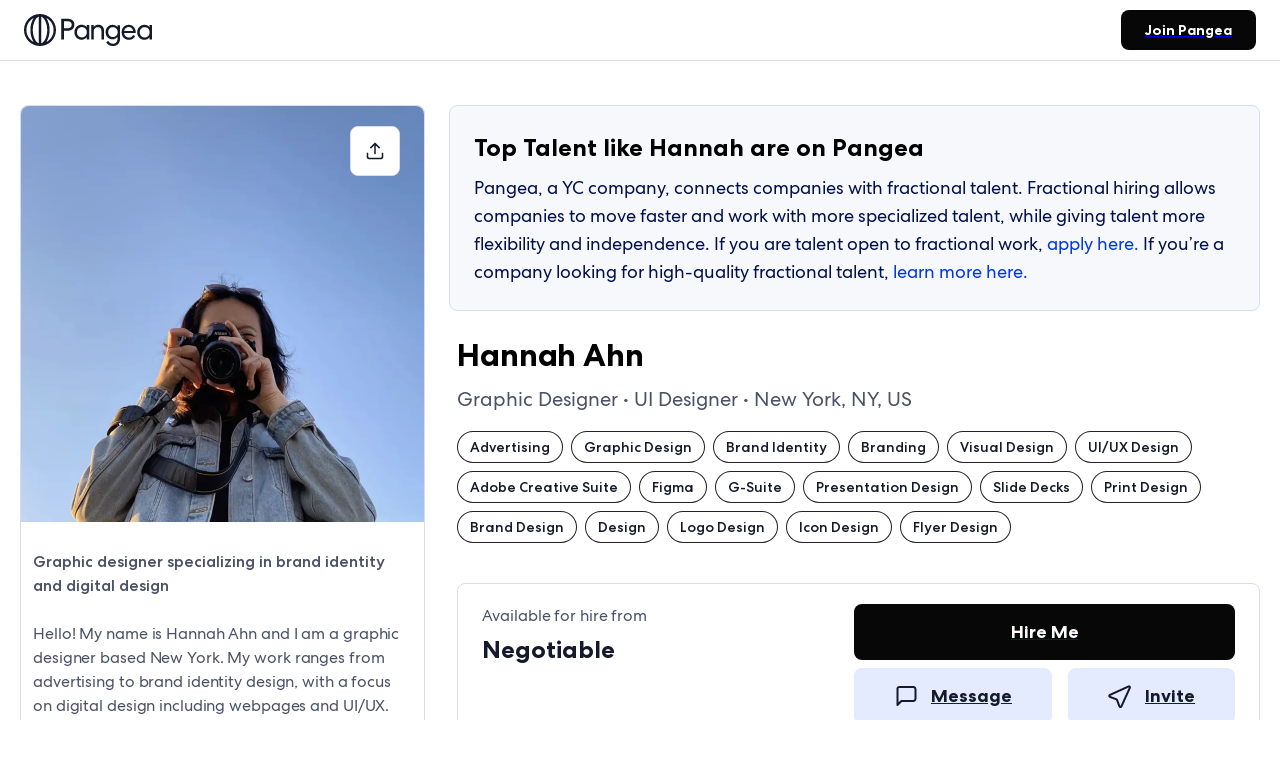

--- FILE ---
content_type: text/html; charset=utf-8
request_url: https://pangea.app/profile/9b5639e5-85a5-4fa6-9356-b549bb0f04c7
body_size: 503708
content:
<!DOCTYPE html><html data-wf-page="5d6fdaa416986435cefec9cb" data-wf-site="5d6fdaa41698641ea3fec9c4" lang="en-US" class=" w-mod-js"><head http-equiv="Content-Security-Policy" content="frame-ancestors &#39;none&#39;"><meta charset="utf-8"/><title>Pangea | Hannah Ahn</title><meta name="description" content="Hello! My name is Hannah Ahn and I am a graphic designer based New York. My work ranges from advertising to brand identity design, with a focus on digital design including webpages and UI/UX."/><meta property="og:site_name" content="Pangea | The Future of Work"/><meta property="og:site" content="pangea.app"/><meta property="og:url" content="https://pangea.app/profile/hannah-ahn"/><meta property="og:title" content="Pangea | Hannah Ahn"/><meta property="og:description" content="Hello! My name is Hannah Ahn and I am a graphic designer based New York. My work ranges from advertising to brand identity design, with a focus on digital design including webpages and UI/UX."/><meta property="og:image" content="https://img.pangeamart.com/production/Pangea/Users/9b5639e5-85a5-4fa6-9356-b549bb0f04c7/profilePic/1672800850443_embedframe"/><meta property="og:type" content="website"/><meta name="twitter:image" content="https://img.pangeamart.com/production/Pangea/Users/9b5639e5-85a5-4fa6-9356-b549bb0f04c7/profilePic/1672800850443_embedframe"/><meta name="twitter:title" content="Pangea | Hannah Ahn"/><meta name="twitter:description" content="Hello! My name is Hannah Ahn and I am a graphic designer based New York. My work ranges from advertising to brand identity design, with a focus on digital design including webpages and UI/UX."/><meta name="description" content="Hello! My name is Hannah Ahn and I am a graphic designer based New York. My work ranges from advertising to brand identity design, with a focus on digital design including webpages and UI/UX."/><meta name="title" content="Pangea | Hannah Ahn"/><meta name="twitter:card" content="summary_large_image"/><meta property="twitter:domain" content="pangea.app"/><meta property="twitter:url" content="https://www.pangea.app"/><meta name="twitter:title" content="Pangea | Hannah Ahn"/><link rel="icon" href="/favicon.ico" type="image/x-icon"/><link rel="shortcut icon" href="/favicon.ico" type="image/x-icon"/><meta name="viewport" content="initial-scale=1,maximum-scale=5,width=device-width,height=device-height,viewport-fit=cover"/><link rel="preconnect" href="https://fonts.gstatic.com/"/><link rel="preconnect" href="https://fonts.gstatic.com/" crossorigin=""/><link rel="preconnect" href="https://fonts.googleapis.com/"/><link rel="preconnect" href="https://fonts.googleapis.com/" crossorigin=""/><link rel="stylesheet" href="https://fonts.googleapis.com/icon?family=Material+Icons&amp;display=swap" media="all" onload="this.media=&#34;all&#34;" crossorigin=""/><style>body{margin:0;padding:0}@media screen and (max-width:900px){#hubspot-messages-iframe-container{visibility:hidden}}</style><link rel="manifest" href="/manifest.json"/><link href="images/webclip.png" rel="apple-touch-icon"/><link href="/static/css/main.ba3c9a17.chunk.css" rel="stylesheet"/><link rel="preload" fetchpriority="high" as="image" type="image/webp" href="https://pangea.app/production/Pangea/Users/9b5639e5-85a5-4fa6-9356-b549bb0f04c7/profilePic/1672800850443_832x832"/><link rel="canonical" href="https://pangea.app/profile/hannah-ahn"/><script type="application/ld+json">{
  "@context": "https://schema.org",
  "@type": "ProfilePage",
  "name": "Hannah Ahn",
  "description": "Hello! My name is Hannah Ahn and I am a graphic designer based New York. My work ranges from advertising to brand identity design, with a focus on digital design including webpages and UI/UX.",
  "image": "https://img.pangeamart.com/production/Pangea/Users/9b5639e5-85a5-4fa6-9356-b549bb0f04c7/profilePic/1672800850443_embedframe",
  "url": "https://pangea.app/profile/hannah-ahn",
  "breadcrumb": {
    "@type": "BreadcrumbList",
    "itemListElement": [
      {
        "@type": "ListItem",
        "position": 1,
        "name": "Home",
        "item": "https://stage.pangeamart.com"
      },
      {
        "@type": "ListItem",
        "position": 2,
        "name": "Hannah Ahn",
        "item": "https://pangea.app/profile/hannah-ahn"
      }
    ]
  },
  "mainEntity": {
    "@type": "Person",
    "name": "Hannah Ahn",
    "description": "Hello! My name is Hannah Ahn and I am a graphic designer based New York. My work ranges from advertising to brand identity design, with a focus on digital design including webpages and UI/UX.",
    "image": "https://img.pangeamart.com/production/Pangea/Users/9b5639e5-85a5-4fa6-9356-b549bb0f04c7/profilePic/1672800850443_embedframe",
    "url": "https://pangea.app/profile/hannah-ahn"
  }
}</script><link rel="stylesheet" type="text/css" href="/static/css/39.c79cd735.chunk.css"/><style type="text/css">html.hs-messages-widget-open.hs-messages-mobile,html.hs-messages-widget-open.hs-messages-mobile body{overflow:hidden!important;position:relative!important}html.hs-messages-widget-open.hs-messages-mobile body{height:100%!important;margin:0!important}#hubspot-messages-iframe-container{display:initial!important;z-index:2147483647;position:fixed!important;bottom:0!important}#hubspot-messages-iframe-container:hover .hs-drag-handle--v2--widget-open--left,#hubspot-messages-iframe-container:hover .hs-drag-handle--v2--widget-open--right{display:flex!important}#hubspot-messages-iframe-container.widget-align-left{left:0!important}#hubspot-messages-iframe-container.widget-align-right{right:0!important}#hubspot-messages-iframe-container.internal{z-index:1016}#hubspot-messages-iframe-container.internal iframe{min-width:108px}#hubspot-messages-iframe-container .hs-shadow-container{display:initial!important;z-index:-1;position:absolute;width:0;height:0;bottom:0;content:""}#hubspot-messages-iframe-container .hs-shadow-container.internal{display:none!important}#hubspot-messages-iframe-container .hs-shadow-container.active{width:400px;height:400px}#hubspot-messages-iframe-container iframe{display:initial!important;width:100%!important;height:100%!important;border:none!important;position:absolute!important;bottom:0!important;right:0!important;background:transparent!important}#hubspot-messages-iframe-container .hs-drag-handle--v2--widget-open--right{bottom:20px;left:-5px;display:none!important}#hubspot-messages-iframe-container .hs-drag-handle--v2--widget-open--left{bottom:20px;right:-5px;display:none!important}.hs-drag-handle{position:absolute;cursor:grab;height:60px;display:none;align-items:center;transition:opacity .5s ease;transition-delay:.5s;opacity:1}.hs-drag-handle--v1--right{right:82px;bottom:16px}.hs-drag-handle--v1--left{left:82px;bottom:16px}.hs-drag-handle--v2--icon-launcher--right{bottom:23px;left:15px}.hs-drag-handle--v2--icon-launcher--left{bottom:23px;right:15px}.hs-drag-handle--v2--ask-me-anything-launcher--right{bottom:20px;left:10px}.hs-drag-handle--v2--ask-me-anything-launcher--left{bottom:20px;right:10px}.hs-drag-handle--v2--hidden--left,.hs-drag-handle--v2--hidden--right{opacity:0!important;pointer-events:none!important;transition:none!important}.hs-drag-overlay{position:absolute;top:0;left:0;right:0;bottom:0;user-select:none;z-index:999;display:none}</style><style type="text/css">:where(html[dir="ltr"]),:where([data-sonner-toaster][dir="ltr"]){--toast-icon-margin-start: -3px;--toast-icon-margin-end: 4px;--toast-svg-margin-start: -1px;--toast-svg-margin-end: 0px;--toast-button-margin-start: auto;--toast-button-margin-end: 0;--toast-close-button-start: 0;--toast-close-button-end: unset;--toast-close-button-transform: translate(-35%, -35%)}:where(html[dir="rtl"]),:where([data-sonner-toaster][dir="rtl"]){--toast-icon-margin-start: 4px;--toast-icon-margin-end: -3px;--toast-svg-margin-start: 0px;--toast-svg-margin-end: -1px;--toast-button-margin-start: 0;--toast-button-margin-end: auto;--toast-close-button-start: unset;--toast-close-button-end: 0;--toast-close-button-transform: translate(35%, -35%)}:where([data-sonner-toaster]){position:fixed;width:var(--width);font-family:ui-sans-serif,system-ui,-apple-system,BlinkMacSystemFont,Segoe UI,Roboto,Helvetica Neue,Arial,Noto Sans,sans-serif,Apple Color Emoji,Segoe UI Emoji,Segoe UI Symbol,Noto Color Emoji;--gray1: hsl(0, 0%, 99%);--gray2: hsl(0, 0%, 97.3%);--gray3: hsl(0, 0%, 95.1%);--gray4: hsl(0, 0%, 93%);--gray5: hsl(0, 0%, 90.9%);--gray6: hsl(0, 0%, 88.7%);--gray7: hsl(0, 0%, 85.8%);--gray8: hsl(0, 0%, 78%);--gray9: hsl(0, 0%, 56.1%);--gray10: hsl(0, 0%, 52.3%);--gray11: hsl(0, 0%, 43.5%);--gray12: hsl(0, 0%, 9%);--border-radius: 8px;box-sizing:border-box;padding:0;margin:0;list-style:none;outline:none;z-index:999999999;transition:transform .4s ease}:where([data-sonner-toaster][data-lifted="true"]){transform:translateY(-10px)}@media (hover: none) and (pointer: coarse){:where([data-sonner-toaster][data-lifted="true"]){transform:none}}:where([data-sonner-toaster][data-x-position="right"]){right:var(--offset-right)}:where([data-sonner-toaster][data-x-position="left"]){left:var(--offset-left)}:where([data-sonner-toaster][data-x-position="center"]){left:50%;transform:translate(-50%)}:where([data-sonner-toaster][data-y-position="top"]){top:var(--offset-top)}:where([data-sonner-toaster][data-y-position="bottom"]){bottom:var(--offset-bottom)}:where([data-sonner-toast]){--y: translateY(100%);--lift-amount: calc(var(--lift) * var(--gap));z-index:var(--z-index);position:absolute;opacity:0;transform:var(--y);filter:blur(0);touch-action:none;transition:transform .4s,opacity .4s,height .4s,box-shadow .2s;box-sizing:border-box;outline:none;overflow-wrap:anywhere}:where([data-sonner-toast][data-styled="true"]){padding:16px;background:var(--normal-bg);border:1px solid var(--normal-border);color:var(--normal-text);border-radius:var(--border-radius);box-shadow:0 4px 12px #0000001a;width:var(--width);font-size:13px;display:flex;align-items:center;gap:6px}:where([data-sonner-toast]:focus-visible){box-shadow:0 4px 12px #0000001a,0 0 0 2px #0003}:where([data-sonner-toast][data-y-position="top"]){top:0;--y: translateY(-100%);--lift: 1;--lift-amount: calc(1 * var(--gap))}:where([data-sonner-toast][data-y-position="bottom"]){bottom:0;--y: translateY(100%);--lift: -1;--lift-amount: calc(var(--lift) * var(--gap))}:where([data-sonner-toast]) :where([data-description]){font-weight:400;line-height:1.4;color:inherit}:where([data-sonner-toast]) :where([data-title]){font-weight:500;line-height:1.5;color:inherit}:where([data-sonner-toast]) :where([data-icon]){display:flex;height:16px;width:16px;position:relative;justify-content:flex-start;align-items:center;flex-shrink:0;margin-left:var(--toast-icon-margin-start);margin-right:var(--toast-icon-margin-end)}:where([data-sonner-toast][data-promise="true"]) :where([data-icon])>svg{opacity:0;transform:scale(.8);transform-origin:center;animation:sonner-fade-in .3s ease forwards}:where([data-sonner-toast]) :where([data-icon])>*{flex-shrink:0}:where([data-sonner-toast]) :where([data-icon]) svg{margin-left:var(--toast-svg-margin-start);margin-right:var(--toast-svg-margin-end)}:where([data-sonner-toast]) :where([data-content]){display:flex;flex-direction:column;gap:2px}[data-sonner-toast][data-styled=true] [data-button]{border-radius:4px;padding-left:8px;padding-right:8px;height:24px;font-size:12px;color:var(--normal-bg);background:var(--normal-text);margin-left:var(--toast-button-margin-start);margin-right:var(--toast-button-margin-end);border:none;cursor:pointer;outline:none;display:flex;align-items:center;flex-shrink:0;transition:opacity .4s,box-shadow .2s}:where([data-sonner-toast]) :where([data-button]):focus-visible{box-shadow:0 0 0 2px #0006}:where([data-sonner-toast]) :where([data-button]):first-of-type{margin-left:var(--toast-button-margin-start);margin-right:var(--toast-button-margin-end)}:where([data-sonner-toast]) :where([data-cancel]){color:var(--normal-text);background:rgba(0,0,0,.08)}:where([data-sonner-toast][data-theme="dark"]) :where([data-cancel]){background:rgba(255,255,255,.3)}:where([data-sonner-toast]) :where([data-close-button]){position:absolute;left:var(--toast-close-button-start);right:var(--toast-close-button-end);top:0;height:20px;width:20px;display:flex;justify-content:center;align-items:center;padding:0;color:var(--gray12);border:1px solid var(--gray4);transform:var(--toast-close-button-transform);border-radius:50%;cursor:pointer;z-index:1;transition:opacity .1s,background .2s,border-color .2s}[data-sonner-toast] [data-close-button]{background:var(--gray1)}:where([data-sonner-toast]) :where([data-close-button]):focus-visible{box-shadow:0 4px 12px #0000001a,0 0 0 2px #0003}:where([data-sonner-toast]) :where([data-disabled="true"]){cursor:not-allowed}:where([data-sonner-toast]):hover :where([data-close-button]):hover{background:var(--gray2);border-color:var(--gray5)}:where([data-sonner-toast][data-swiping="true"]):before{content:"";position:absolute;left:-50%;right:-50%;height:100%;z-index:-1}:where([data-sonner-toast][data-y-position="top"][data-swiping="true"]):before{bottom:50%;transform:scaleY(3) translateY(50%)}:where([data-sonner-toast][data-y-position="bottom"][data-swiping="true"]):before{top:50%;transform:scaleY(3) translateY(-50%)}:where([data-sonner-toast][data-swiping="false"][data-removed="true"]):before{content:"";position:absolute;inset:0;transform:scaleY(2)}:where([data-sonner-toast]):after{content:"";position:absolute;left:0;height:calc(var(--gap) + 1px);bottom:100%;width:100%}:where([data-sonner-toast][data-mounted="true"]){--y: translateY(0);opacity:1}:where([data-sonner-toast][data-expanded="false"][data-front="false"]){--scale: var(--toasts-before) * .05 + 1;--y: translateY(calc(var(--lift-amount) * var(--toasts-before))) scale(calc(-1 * var(--scale)));height:var(--front-toast-height)}:where([data-sonner-toast])>*{transition:opacity .4s}:where([data-sonner-toast][data-expanded="false"][data-front="false"][data-styled="true"])>*{opacity:0}:where([data-sonner-toast][data-visible="false"]){opacity:0;pointer-events:none}:where([data-sonner-toast][data-mounted="true"][data-expanded="true"]){--y: translateY(calc(var(--lift) * var(--offset)));height:var(--initial-height)}:where([data-sonner-toast][data-removed="true"][data-front="true"][data-swipe-out="false"]){--y: translateY(calc(var(--lift) * -100%));opacity:0}:where([data-sonner-toast][data-removed="true"][data-front="false"][data-swipe-out="false"][data-expanded="true"]){--y: translateY(calc(var(--lift) * var(--offset) + var(--lift) * -100%));opacity:0}:where([data-sonner-toast][data-removed="true"][data-front="false"][data-swipe-out="false"][data-expanded="false"]){--y: translateY(40%);opacity:0;transition:transform .5s,opacity .2s}:where([data-sonner-toast][data-removed="true"][data-front="false"]):before{height:calc(var(--initial-height) + 20%)}[data-sonner-toast][data-swiping=true]{transform:var(--y) translateY(var(--swipe-amount-y, 0px)) translate(var(--swipe-amount-x, 0px));transition:none}[data-sonner-toast][data-swiped=true]{user-select:none}[data-sonner-toast][data-swipe-out=true][data-y-position=bottom],[data-sonner-toast][data-swipe-out=true][data-y-position=top]{animation-duration:.2s;animation-timing-function:ease-out;animation-fill-mode:forwards}[data-sonner-toast][data-swipe-out=true][data-swipe-direction=left]{animation-name:swipe-out-left}[data-sonner-toast][data-swipe-out=true][data-swipe-direction=right]{animation-name:swipe-out-right}[data-sonner-toast][data-swipe-out=true][data-swipe-direction=up]{animation-name:swipe-out-up}[data-sonner-toast][data-swipe-out=true][data-swipe-direction=down]{animation-name:swipe-out-down}@keyframes swipe-out-left{0%{transform:var(--y) translate(var(--swipe-amount-x));opacity:1}to{transform:var(--y) translate(calc(var(--swipe-amount-x) - 100%));opacity:0}}@keyframes swipe-out-right{0%{transform:var(--y) translate(var(--swipe-amount-x));opacity:1}to{transform:var(--y) translate(calc(var(--swipe-amount-x) + 100%));opacity:0}}@keyframes swipe-out-up{0%{transform:var(--y) translateY(var(--swipe-amount-y));opacity:1}to{transform:var(--y) translateY(calc(var(--swipe-amount-y) - 100%));opacity:0}}@keyframes swipe-out-down{0%{transform:var(--y) translateY(var(--swipe-amount-y));opacity:1}to{transform:var(--y) translateY(calc(var(--swipe-amount-y) + 100%));opacity:0}}@media (max-width: 600px){[data-sonner-toaster]{position:fixed;right:var(--mobile-offset-right);left:var(--mobile-offset-left);width:100%}[data-sonner-toaster][dir=rtl]{left:calc(var(--mobile-offset-left) * -1)}[data-sonner-toaster] [data-sonner-toast]{left:0;right:0;width:calc(100% - var(--mobile-offset-left) * 2)}[data-sonner-toaster][data-x-position=left]{left:var(--mobile-offset-left)}[data-sonner-toaster][data-y-position=bottom]{bottom:var(--mobile-offset-bottom)}[data-sonner-toaster][data-y-position=top]{top:var(--mobile-offset-top)}[data-sonner-toaster][data-x-position=center]{left:var(--mobile-offset-left);right:var(--mobile-offset-right);transform:none}}[data-sonner-toaster][data-theme=light]{--normal-bg: #fff;--normal-border: var(--gray4);--normal-text: var(--gray12);--success-bg: hsl(143, 85%, 96%);--success-border: hsl(145, 92%, 91%);--success-text: hsl(140, 100%, 27%);--info-bg: hsl(208, 100%, 97%);--info-border: hsl(221, 91%, 91%);--info-text: hsl(210, 92%, 45%);--warning-bg: hsl(49, 100%, 97%);--warning-border: hsl(49, 91%, 91%);--warning-text: hsl(31, 92%, 45%);--error-bg: hsl(359, 100%, 97%);--error-border: hsl(359, 100%, 94%);--error-text: hsl(360, 100%, 45%)}[data-sonner-toaster][data-theme=light] [data-sonner-toast][data-invert=true]{--normal-bg: #000;--normal-border: hsl(0, 0%, 20%);--normal-text: var(--gray1)}[data-sonner-toaster][data-theme=dark] [data-sonner-toast][data-invert=true]{--normal-bg: #fff;--normal-border: var(--gray3);--normal-text: var(--gray12)}[data-sonner-toaster][data-theme=dark]{--normal-bg: #000;--normal-bg-hover: hsl(0, 0%, 12%);--normal-border: hsl(0, 0%, 20%);--normal-border-hover: hsl(0, 0%, 25%);--normal-text: var(--gray1);--success-bg: hsl(150, 100%, 6%);--success-border: hsl(147, 100%, 12%);--success-text: hsl(150, 86%, 65%);--info-bg: hsl(215, 100%, 6%);--info-border: hsl(223, 100%, 12%);--info-text: hsl(216, 87%, 65%);--warning-bg: hsl(64, 100%, 6%);--warning-border: hsl(60, 100%, 12%);--warning-text: hsl(46, 87%, 65%);--error-bg: hsl(358, 76%, 10%);--error-border: hsl(357, 89%, 16%);--error-text: hsl(358, 100%, 81%)}[data-sonner-toaster][data-theme=dark] [data-sonner-toast] [data-close-button]{background:var(--normal-bg);border-color:var(--normal-border);color:var(--normal-text)}[data-sonner-toaster][data-theme=dark] [data-sonner-toast] [data-close-button]:hover{background:var(--normal-bg-hover);border-color:var(--normal-border-hover)}[data-rich-colors=true][data-sonner-toast][data-type=success],[data-rich-colors=true][data-sonner-toast][data-type=success] [data-close-button]{background:var(--success-bg);border-color:var(--success-border);color:var(--success-text)}[data-rich-colors=true][data-sonner-toast][data-type=info],[data-rich-colors=true][data-sonner-toast][data-type=info] [data-close-button]{background:var(--info-bg);border-color:var(--info-border);color:var(--info-text)}[data-rich-colors=true][data-sonner-toast][data-type=warning],[data-rich-colors=true][data-sonner-toast][data-type=warning] [data-close-button]{background:var(--warning-bg);border-color:var(--warning-border);color:var(--warning-text)}[data-rich-colors=true][data-sonner-toast][data-type=error],[data-rich-colors=true][data-sonner-toast][data-type=error] [data-close-button]{background:var(--error-bg);border-color:var(--error-border);color:var(--error-text)}.sonner-loading-wrapper{--size: 16px;height:var(--size);width:var(--size);position:absolute;inset:0;z-index:10}.sonner-loading-wrapper[data-visible=false]{transform-origin:center;animation:sonner-fade-out .2s ease forwards}.sonner-spinner{position:relative;top:50%;left:50%;height:var(--size);width:var(--size)}.sonner-loading-bar{animation:sonner-spin 1.2s linear infinite;background:var(--gray11);border-radius:6px;height:8%;left:-10%;position:absolute;top:-3.9%;width:24%}.sonner-loading-bar:nth-child(1){animation-delay:-1.2s;transform:rotate(.0001deg) translate(146%)}.sonner-loading-bar:nth-child(2){animation-delay:-1.1s;transform:rotate(30deg) translate(146%)}.sonner-loading-bar:nth-child(3){animation-delay:-1s;transform:rotate(60deg) translate(146%)}.sonner-loading-bar:nth-child(4){animation-delay:-.9s;transform:rotate(90deg) translate(146%)}.sonner-loading-bar:nth-child(5){animation-delay:-.8s;transform:rotate(120deg) translate(146%)}.sonner-loading-bar:nth-child(6){animation-delay:-.7s;transform:rotate(150deg) translate(146%)}.sonner-loading-bar:nth-child(7){animation-delay:-.6s;transform:rotate(180deg) translate(146%)}.sonner-loading-bar:nth-child(8){animation-delay:-.5s;transform:rotate(210deg) translate(146%)}.sonner-loading-bar:nth-child(9){animation-delay:-.4s;transform:rotate(240deg) translate(146%)}.sonner-loading-bar:nth-child(10){animation-delay:-.3s;transform:rotate(270deg) translate(146%)}.sonner-loading-bar:nth-child(11){animation-delay:-.2s;transform:rotate(300deg) translate(146%)}.sonner-loading-bar:nth-child(12){animation-delay:-.1s;transform:rotate(330deg) translate(146%)}@keyframes sonner-fade-in{0%{opacity:0;transform:scale(.8)}to{opacity:1;transform:scale(1)}}@keyframes sonner-fade-out{0%{opacity:1;transform:scale(1)}to{opacity:0;transform:scale(.8)}}@keyframes sonner-spin{0%{opacity:1}to{opacity:.15}}@media (prefers-reduced-motion){[data-sonner-toast],[data-sonner-toast]>*,.sonner-loading-bar{transition:none!important;animation:none!important}}.sonner-loader{position:absolute;top:50%;left:50%;transform:translate(-50%,-50%);transform-origin:center;transition:opacity .2s,transform .2s}.sonner-loader[data-visible=false]{opacity:0;transform:scale(.8) translate(-50%,-50%)}
</style><style type="text/css">/*
  code is extracted from Calendly's embed stylesheet: https://assets.calendly.com/assets/external/widget.css
*/

.calendly-inline-widget,
.calendly-inline-widget *,
.calendly-badge-widget,
.calendly-badge-widget *,
.calendly-overlay,
.calendly-overlay * {
    font-size:16px;
    line-height:1.2em
}

.calendly-inline-widget iframe,
.calendly-badge-widget iframe,
.calendly-overlay iframe {
    display:inline;
    width:100%;
    height:100%
}

.calendly-popup-content {
    position:relative
}

.calendly-popup-content.calendly-mobile {
    -webkit-overflow-scrolling:touch;
    overflow-y:auto
}

.calendly-overlay {
    position:fixed;
    top:0;
    left:0;
    right:0;
    bottom:0;
    overflow:hidden;
    z-index:9999;
    background-color:#a5a5a5;
    background-color:rgba(31,31,31,0.4)
}

.calendly-overlay .calendly-close-overlay {
    position:absolute;
    top:0;
    left:0;
    right:0;
    bottom:0
}

.calendly-overlay .calendly-popup {
    box-sizing:border-box;
    position:absolute;
    top:50%;
    left:50%;
    -webkit-transform:translateY(-50%) translateX(-50%);
    transform:translateY(-50%) translateX(-50%);
    width:80%;
    min-width:900px;
    max-width:1000px;
    height:90%;
    max-height:680px
}

@media (max-width: 975px) {
    .calendly-overlay .calendly-popup {
        position:fixed;
        top:50px;
        left:0;
        right:0;
        bottom:0;
        -webkit-transform:none;
        transform:none;
        width:100%;
        height:auto;
        min-width:0;
        max-height:none
    }
}

.calendly-overlay .calendly-popup .calendly-popup-content {
    height:100%;
}

.calendly-overlay .calendly-popup-close {
    position:absolute;
    top:25px;
    right:25px;
    color:#fff;
    width:19px;
    height:19px;
    cursor:pointer;
    background:url(https://assets.calendly.com/assets/external/close-icon.svg) no-repeat;
    background-size:contain
}

@media (max-width: 975px) {
    .calendly-overlay .calendly-popup-close {
        top:15px;
        right:15px
    }
}

.calendly-badge-widget {
    position:fixed;
    right:20px;
    bottom:15px;
    z-index:9998
}

.calendly-badge-widget .calendly-badge-content {
    display:table-cell;
    width:auto;
    height:45px;
    padding:0 30px;
    border-radius:25px;
    box-shadow:rgba(0,0,0,0.25) 0 2px 5px;
    font-family:sans-serif;
    text-align:center;
    vertical-align:middle;
    font-weight:bold;
    font-size:14px;
    color:#fff;
    cursor:pointer
}

.calendly-badge-widget .calendly-badge-content.calendly-white {
    color:#666a73
}

.calendly-badge-widget .calendly-badge-content span {
    display:block;
    font-size:12px
}

.calendly-spinner {
    position:absolute;
    top:50%;
    left:0;
    right:0;
    -webkit-transform:translateY(-50%);
    transform:translateY(-50%);
    text-align:center;
    z-index:-1
}

.calendly-spinner>div {
    display:inline-block;
    width:18px;
    height:18px;
    background-color:#e1e1e1;
    border-radius:50%;
    vertical-align:middle;
    -webkit-animation:calendly-bouncedelay 1.4s infinite ease-in-out;
    animation:calendly-bouncedelay 1.4s infinite ease-in-out;
    -webkit-animation-fill-mode:both;
    animation-fill-mode:both
}

.calendly-spinner .calendly-bounce1 {
    -webkit-animation-delay:-0.32s;
    animation-delay:-0.32s
}

.calendly-spinner .calendly-bounce2 {
    -webkit-animation-delay:-0.16s;
    animation-delay:-0.16s
}

@-webkit-keyframes calendly-bouncedelay {
    0%,80%,100% {
        -webkit-transform:scale(0);
        transform:scale(0)
    } 
    
    40%{
        -webkit-transform:scale(1);
        transform:scale(1)
    }
}

@keyframes calendly-bouncedelay{ 
    0%,80%,100% {
        -webkit-transform:scale(0);
        transform:scale(0)
    }
    
    40% {
        -webkit-transform:scale(1);
        transform:scale(1)
    }
}</style><style data-jss="" data-meta="MuiTypography">
.MuiTypography-root {
  color: #00104A;
  margin: 0;
  white-space: pre-wrap;
}
.MuiTypography-body2 {
  font-size: 14px;
  font-family: CentraNo2Book;
  font-weight: 400;
  line-height: 22px;
  letter-spacing: 0px;
}
.MuiTypography-body1 {
  font-size: 16px;
  font-family: CentraNo2Book;
  font-weight: 400;
  line-height: 24px;
  letter-spacing: -0.1px;
}
.MuiTypography-caption {
  font-size: 12px;
  font-family: CentraNo2Bold;
  font-weight: 400;
  line-height: 16px;
  letter-spacing: 0.1px;
  text-transform: none;
}
.MuiTypography-button {
  font-size: 18px;
  font-family: CentraNo2Bold;
  font-weight: 500;
  line-height: 24px;
  letter-spacing: 0px;
  text-transform: none;
}
.MuiTypography-h1 {
  font-size: 48px;
  font-family: CentraNo2Bold;
  font-weight: 300;
  line-height: 56px;
  letter-spacing: -0.4px;
}
.MuiTypography-h2 {
  font-size: 36px;
  font-family: CentraNo2Bold;
  font-weight: 300;
  line-height: 40px;
  letter-spacing: -0.4px;
}
.MuiTypography-h3 {
  font-size: 32px;
  font-family: CentraNo2Bold;
  font-weight: 400;
  line-height: 32px;
  letter-spacing: -0.2px;
}
.MuiTypography-h4 {
  font-size: 24px;
  font-family: CentraNo2Bold;
  font-weight: 400;
  line-height: 24px;
  letter-spacing: 0px;
}
.MuiTypography-h5 {
  font-size: 20px;
  font-family: CentraNo2Bold;
  font-weight: 400;
  line-height: 16px;
  letter-spacing: 0px;
}
.MuiTypography-h6 {
  font-size: 14px;
  font-family: CentraNo2Bold;
  font-weight: 500;
  line-height: 16px;
  letter-spacing: 0px;
}
.MuiTypography-subtitle1 {
  font-size: 18px;
  font-family: CentraNo2Bold;
  font-weight: 400;
  line-height: 24px;
  letter-spacing: 0px;
}
.MuiTypography-subtitle2 {
  font-size: 14px;
  font-family: CentraNo2Bold;
  font-weight: 500;
  line-height: 16px;
  letter-spacing: 0px;
}
.MuiTypography-overline {
  font-size: 0.8571428571428572rem;
  font-family: CentraNo2,Roboto, sans-serif,-apple-system,BlinkMacSystemFont,"Segoe UI","Helvetica Neue",Arial,sans-serif,"Apple Color Emoji","Segoe UI Emoji","Segoe UI Symbol";
  font-weight: 400;
  line-height: 2.66;
  text-transform: uppercase;
}
.MuiTypography-alignLeft {
  text-align: left;
}
.MuiTypography-alignCenter {
  text-align: center;
}
.MuiTypography-alignRight {
  text-align: right;
}
.MuiTypography-alignJustify {
  text-align: justify;
}
.MuiTypography-noWrap {
  overflow: hidden;
  white-space: nowrap;
  text-overflow: ellipsis;
}
.MuiTypography-gutterBottom {
  margin-bottom: 4px;
}
.MuiTypography-paragraph {
  margin-bottom: 16px;
}
.MuiTypography-colorInherit {
  color: inherit;
}
.MuiTypography-colorPrimary {
  color: #0036E5;
}
.MuiTypography-colorSecondary {
  color: #1AEFC4;
}
.MuiTypography-colorTextPrimary {
  color: #141A2A;
}
.MuiTypography-colorTextSecondary {
  color: #4B5166;
}
.MuiTypography-colorError {
  color: #FF4C76;
}
.MuiTypography-displayInline {
  display: inline;
}
.MuiTypography-displayBlock {
  display: block;
}
.MuiTypography-body3 {
  font-size: 12px;
  font-family: CentraNo2Book;
  line-height: 18px;
  letter-spacing: 0px;
}
.MuiTypography-captionMessage {
  font-size: 12px;
  font-family: CentraNo2Medium;
  line-height: 16px;
  letter-spacing: 0px;
}
.MuiTypography-captionXSmall {
  font-size: 9px;
  font-family: CentraNo2Medium;
  line-height: 16px;
  letter-spacing: 0.2px;
}
.MuiTypography-h1PangeaBlue10 {
  color: #14192B;
  font-size: 48px;
  font-family: CentraNo2Bold;
  line-height: 56px;
  letter-spacing: -0.4px;
}
.MuiTypography-h2PangeaBlue10 {
  color: #14192B;
  font-size: 36px;
  font-family: CentraNo2Bold;
  line-height: 40px;
  letter-spacing: -0.4px;
}
.MuiTypography-h3PangeaBlue10 {
  color: #14192B;
  font-size: 32px;
  font-family: CentraNo2Bold;
  line-height: 32px;
  letter-spacing: -0.2px;
}
.MuiTypography-h4PangeaBlue10 {
  color: #14192B;
  font-size: 24px;
  font-family: CentraNo2Bold;
  line-height: 24px;
  letter-spacing: 0px;
}
.MuiTypography-h5PangeaBlue10 {
  color: #14192B;
  font-size: 20px;
  font-family: CentraNo2Bold;
  line-height: 16px;
  letter-spacing: 0px;
}
.MuiTypography-h6PangeaBlue10 {
  color: #14192B;
  font-size: 14px;
  font-family: CentraNo2Bold;
  line-height: 16px;
  letter-spacing: 0px;
}
.MuiTypography-subtitle1PangeaBlue10 {
  color: #14192B;
  font-size: 18px;
  font-family: CentraNo2Bold;
  line-height: 24px;
  letter-spacing: 0px;
}
.MuiTypography-subtitle2PangeaBlue10 {
  color: #14192B;
  font-size: 14px;
  font-family: CentraNo2Bold;
  line-height: 16px;
  letter-spacing: 0px;
}
.MuiTypography-subtitle2PangeaBlue9 {
  color: #232838;
  font-size: 14px;
  font-family: CentraNo2Bold;
  line-height: 16px;
  letter-spacing: 0px;
}
.MuiTypography-body1PangeaBlue10 {
  color: #14192B;
  font-size: 16px;
  font-family: CentraNo2Book;
  line-height: 24px;
  letter-spacing: -0.1px;
}
.MuiTypography-body1PangeaBlue9 {
  color: #232838;
  font-size: 16px;
  font-family: CentraNo2Book;
  line-height: 24px;
  letter-spacing: -0.1px;
}
.MuiTypography-body2PangeaBlue10 {
  color: #14192B;
  font-size: 14px;
  font-family: CentraNo2Book;
  line-height: 22px;
  letter-spacing: 0px;
}
.MuiTypography-body3PangeaBlue10 {
  color: #14192B;
  font-size: 12px;
  font-family: CentraNo2Book;
  line-height: 18px;
  letter-spacing: 0px;
}
.MuiTypography-body4PangeaBlue10 {
  color: #14192B;
  font-size: 12px;
  font-family: CentraNo2Book;
  line-height: 18px;
  letter-spacing: 0px;
}
.MuiTypography-buttonPangeaBlue10 {
  color: #14192B;
  font-size: 18px;
  font-family: CentraNo2Bold;
  line-height: 24px;
  letter-spacing: 0px;
}
.MuiTypography-buttonPangeaBlue9 {
  color: #232838;
  font-size: 18px;
  font-family: CentraNo2Bold;
  line-height: 24px;
  letter-spacing: 0px;
}
.MuiTypography-captionPangeaBlue10 {
  color: #14192B;
  font-size: 12px;
  font-family: CentraNo2Bold;
  line-height: 16px;
  letter-spacing: 0.1px;
}
.MuiTypography-captionMessagePangeaBlue10 {
  color: #14192B;
  font-size: 12px;
  font-family: CentraNo2Medium;
  line-height: 16px;
  letter-spacing: 0px;
}
.MuiTypography-captionXSmallPangeaBlue10 {
  color: #14192B;
  font-size: 9px;
  font-family: CentraNo2Medium;
  line-height: 16px;
  letter-spacing: 0.2px;
}
.MuiTypography-h1PangeaBlue6 {
  color: #0840F7;
  font-size: 48px;
  font-family: CentraNo2Bold;
  line-height: 56px;
  letter-spacing: -0.4px;
}
.MuiTypography-h2PangeaBlue6 {
  color: #0840F7;
  font-size: 36px;
  font-family: CentraNo2Bold;
  line-height: 40px;
  letter-spacing: -0.4px;
}
.MuiTypography-h3PangeaBlue6 {
  color: #0840F7;
  font-size: 32px;
  font-family: CentraNo2Bold;
  line-height: 32px;
  letter-spacing: -0.2px;
}
.MuiTypography-h4PangeaBlue6 {
  color: #0840F7;
  font-size: 24px;
  font-family: CentraNo2Bold;
  line-height: 24px;
  letter-spacing: 0px;
}
.MuiTypography-h4PangeaBlue9 {
  color: #232838;
  font-size: 24px;
  font-family: CentraNo2Bold;
  line-height: 24px;
  letter-spacing: 0px;
}
.MuiTypography-h4PangeaGray6 {
  color: #BCBFC2;
  font-size: 24px;
  font-family: CentraNo2Bold;
  line-height: 24px;
  letter-spacing: 0px;
}
.MuiTypography-h5PangeaBlue6 {
  color: #0840F7;
  font-size: 20px;
  font-family: CentraNo2Bold;
  line-height: 16px;
  letter-spacing: 0px;
}
.MuiTypography-h6PangeaBlue6 {
  color: #0840F7;
  font-size: 14px;
  font-family: CentraNo2Bold;
  line-height: 16px;
  letter-spacing: 0px;
}
.MuiTypography-h6PangeaBlue5 {
  color: #0840F7;
  font-size: 14px;
  font-family: CentraNo2Bold;
  line-height: 16px;
  letter-spacing: 0px;
}
.MuiTypography-subtitle1PangeaBlue6 {
  color: #0840F7;
  font-size: 18px;
  font-family: CentraNo2Bold;
  line-height: 24px;
  letter-spacing: 0px;
}
.MuiTypography-subtitle1PangeaGray6 {
  color: #BCBFC2;
  font-size: 18px;
  font-family: CentraNo2Bold;
  line-height: 24px;
  letter-spacing: 0px;
}
.MuiTypography-subtitle2PangeaBlue6 {
  color: #0840F7;
  font-size: 14px;
  font-family: CentraNo2Bold;
  line-height: 16px;
  letter-spacing: 0px;
}
.MuiTypography-body1PangeaBlue6 {
  color: #0840F7;
  font-size: 16px;
  font-family: CentraNo2Book;
  line-height: 24px;
  letter-spacing: -0.1px;
}
.MuiTypography-body1PangeaBlue5 {
  color: #0840F7;
  font-size: 16px;
  font-family: CentraNo2Book;
  line-height: 24px;
  letter-spacing: -0.1px;
}
.MuiTypography-body1PangeaGray6 {
  color: #BCBFC2;
  font-size: 16px;
  font-family: CentraNo2Book;
  line-height: 24px;
  letter-spacing: -0.1px;
}
.MuiTypography-body2PangeaBlue6 {
  color: #0840F7;
  font-size: 14px;
  font-family: CentraNo2Book;
  line-height: 22px;
  letter-spacing: 0px;
}
.MuiTypography-body3PangeaBlue6 {
  color: #0840F7;
  font-size: 12px;
  font-family: CentraNo2Book;
  line-height: 18px;
  letter-spacing: 0px;
}
.MuiTypography-body3PangeaGray6 {
  color: #BCBFC2;
  font-size: 12px;
  font-family: CentraNo2Book;
  line-height: 18px;
  letter-spacing: 0px;
}
.MuiTypography-body3PangeaBlue5 {
  color: #0840F7;
  font-size: 12px;
  font-family: CentraNo2Book;
  line-height: 18px;
  letter-spacing: 0px;
}
.MuiTypography-body3PangeaRed6 {
  color: #F5222D;
  font-size: 12px;
  font-family: CentraNo2Book;
  line-height: 18px;
  letter-spacing: 0px;
}
.MuiTypography-body4PangeaBlue6 {
  color: #0840F7;
  font-size: 12px;
  font-family: CentraNo2Book;
  line-height: 18px;
  letter-spacing: 0px;
}
.MuiTypography-buttonPangeaBlue6 {
  color: #0840F7;
  font-size: 18px;
  font-family: CentraNo2Bold;
  line-height: 24px;
  letter-spacing: 0px;
}
.MuiTypography-captionPangeaBlue6 {
  color: #0840F7;
  font-size: 12px;
  font-family: CentraNo2Bold;
  line-height: 16px;
  letter-spacing: 0.1px;
}
.MuiTypography-captionMessagePangeaBlue6 {
  color: #0840F7;
  font-size: 12px;
  font-family: CentraNo2Medium;
  line-height: 16px;
  letter-spacing: 0px;
}
.MuiTypography-captionMessagePangeaBlue5 {
  color: #0840F7;
  font-size: 12px;
  font-family: CentraNo2Medium;
  line-height: 16px;
  letter-spacing: 0px;
}
.MuiTypography-captionXSmallPangeaBlue6 {
  color: #0840F7;
  font-size: 9px;
  font-family: CentraNo2Medium;
  line-height: 16px;
  letter-spacing: 0.2px;
}
.MuiTypography-captionS {
  color: #4B5166;
  font-size: 12px;
  font-family: CentraNo2Medium;
  line-height: 16px;
  letter-spacing: 0px;
}
.MuiTypography-captionSLabel {
  color: #6E7691;
  font-size: 12px;
  font-family: CentraNo2Medium;
  line-height: 16px;
  letter-spacing: 0px;
}
.MuiTypography-body1Body {
  color: #4B5166;
  font-size: 16px;
  font-family: CentraNo2Book;
  line-height: 24px;
  letter-spacing: -0.1px;
}
.MuiTypography-body1Placeholder {
  color: #A0A7BD;
  font-size: 16px;
  font-family: CentraNo2Book;
  line-height: 24px;
  letter-spacing: -0.1px;
}
.MuiTypography-body2Body {
  color: #4B5166;
  font-size: 14px;
  font-family: CentraNo2Book;
  line-height: 22px;
  letter-spacing: 0px;
}
.MuiTypography-body3Body {
  color: #4B5166;
  font-size: 12px;
  font-family: CentraNo2Book;
  line-height: 18px;
  letter-spacing: 0px;
}
.MuiTypography-body4Body {
  color: #4B5166;
  font-size: 12px;
  font-family: CentraNo2Book;
  line-height: 18px;
  letter-spacing: 0px;
}
.MuiTypography-h6Label {
  color: #6E7691;
  font-size: 14px;
  font-family: CentraNo2Bold;
  line-height: 16px;
  letter-spacing: 0px;
}
.MuiTypography-cs {
  font-size: 10px;
  font-family: CentraNo2Medium;
  line-height: 16px;
  letter-spacing: 0.2px;
}
.MuiTypography-csGray50 {
  color: #FFFFFF;
  font-size: 10px;
  font-family: CentraNo2Medium;
  line-height: 16px;
  letter-spacing: 0.2px;
}
.MuiTypography-csGray500 {
  color: #6E7791;
  font-size: 10px;
  font-family: CentraNo2Medium;
  line-height: 16px;
  letter-spacing: 0.2px;
}
.MuiTypography-csError200 {
  color: #FF4C76;
  font-size: 10px;
  font-family: CentraNo2Medium;
  line-height: 16px;
  letter-spacing: 0.2px;
}
.MuiTypography-cm {
  font-size: 12px;
  font-family: CentraNo2Medium;
  line-height: 16px;
  letter-spacing: 0px;
}
.MuiTypography-cmGray600 {
  color: #4B5266;
  font-size: 12px;
  font-family: CentraNo2Medium;
  line-height: 16px;
  letter-spacing: 0px;
}
.MuiTypography-cmBlue300 {
  color: #0036E5;
  font-size: 12px;
  font-family: CentraNo2Medium;
  line-height: 16px;
  letter-spacing: 0px;
}
.MuiTypography-cmError200 {
  color: #FF4C76;
  font-size: 12px;
  font-family: CentraNo2Medium;
  line-height: 16px;
  letter-spacing: 0px;
}
.MuiTypography-cl {
  font-size: 12px;
  font-family: CentraNo2Bold;
  line-height: 16px;
  letter-spacing: 0.1px;
}
.MuiTypography-clGray50 {
  color: #FFFFFF;
  font-size: 12px;
  font-family: CentraNo2Bold;
  line-height: 16px;
  letter-spacing: 0.1px;
}
.MuiTypography-clGray500 {
  color: #6E7791;
  font-size: 12px;
  font-family: CentraNo2Bold;
  line-height: 16px;
  letter-spacing: 0.1px;
}
.MuiTypography-clBlue300 {
  color: #0036E5;
  font-size: 12px;
  font-family: CentraNo2Bold;
  line-height: 16px;
  letter-spacing: 0.1px;
}
.MuiTypography-clGradient6 {
  font-size: 12px;
  background: linear-gradient(85.54deg, #F67AFF 12.7%, #7CA9FF 50.8%, #46F19D 91.44%);
  font-family: CentraNo2Bold;
  line-height: 16px;
  letter-spacing: 0.1px;
  -webkit-background-clip: text;
  -webkit-text-fill-color: transparent;
  -webkit-box-decoration-break: clone;
}
.MuiTypography-shs {
  font-size: 14px;
  font-family: CentraNo2Bold;
  line-height: 16px;
  letter-spacing: 0px;
}
.MuiTypography-shsGray50 {
  color: #FFFFFF;
  font-size: 14px;
  font-family: CentraNo2Bold;
  line-height: 16px;
  letter-spacing: 0px;
}
.MuiTypography-shsGray75 {
  color: #F5F7FF;
  font-size: 14px;
  font-family: CentraNo2Bold;
  line-height: 16px;
  letter-spacing: 0px;
}
.MuiTypography-shsGray300 {
  color: #D9DDE9;
  font-size: 14px;
  font-family: CentraNo2Bold;
  line-height: 16px;
  letter-spacing: 0px;
}
.MuiTypography-shsGray500 {
  color: #6E7791;
  font-size: 14px;
  font-family: CentraNo2Bold;
  line-height: 16px;
  letter-spacing: 0px;
}
.MuiTypography-shsGray600 {
  color: #4B5266;
  font-size: 14px;
  font-family: CentraNo2Bold;
  line-height: 16px;
  letter-spacing: 0px;
}
.MuiTypography-shsBlue300 {
  color: #0036E5;
  font-size: 14px;
  font-family: CentraNo2Bold;
  line-height: 16px;
  letter-spacing: 0px;
}
.MuiTypography-shsSuccess300 {
  color: #00E563;
  font-size: 14px;
  font-family: CentraNo2Bold;
  line-height: 16px;
  letter-spacing: 0px;
}
.MuiTypography-shsWarning200 {
  color: #FFD24C;
  font-size: 14px;
  font-family: CentraNo2Bold;
  line-height: 16px;
  letter-spacing: 0px;
}
.MuiTypography-shsWarning300 {
  color: #E5AC00;
  font-size: 14px;
  font-family: CentraNo2Bold;
  line-height: 16px;
  letter-spacing: 0px;
}
.MuiTypography-shsError200 {
  color: #FF4C76;
  font-size: 14px;
  font-family: CentraNo2Bold;
  line-height: 16px;
  letter-spacing: 0px;
}
.MuiTypography-shsInfo300 {
  color: #7192FF;
  font-size: 14px;
  font-family: CentraNo2Bold;
  line-height: 16px;
  letter-spacing: 0px;
}
.MuiTypography-shsGradient7 {
  font-size: 16px;
  background: linear-gradient(270deg, #C928FF 0%, #DF27F7 64.95%, #F192E5 100%);
  font-family: CentraNo2Bold;
  line-height: 24px;
  letter-spacing: 0px;
  -webkit-background-clip: text;
  -webkit-text-fill-color: transparent;
  -webkit-box-decoration-break: clone;
}
.MuiTypography-shsl {
  font-size: 14px;
  font-family: CentraNo2Medium;
  font-weight: 500;
  line-height: 16px;
  letter-spacing: 0px;
}
.MuiTypography-shslGray700 {
  color: #141A2A;
  font-size: 14px;
  font-family: CentraNo2Medium;
  font-weight: 500;
  line-height: 16px;
  letter-spacing: 0px;
}
.MuiTypography-shslGray600 {
  color: #4B5266;
  font-size: 14px;
  font-family: CentraNo2Medium;
  font-weight: 500;
  line-height: 16px;
  letter-spacing: 0px;
}
.MuiTypography-shslGray500 {
  color: #6E7791;
  font-size: 14px;
  font-family: CentraNo2Medium;
  font-weight: 500;
  line-height: 16px;
  letter-spacing: 0px;
}
.MuiTypography-shslGray50 {
  color: #FFFFFF;
  font-size: 14px;
  font-family: CentraNo2Medium;
  font-weight: 500;
  line-height: 16px;
  letter-spacing: 0px;
}
.MuiTypography-shslError200 {
  color: #FF4C76;
  font-size: 14px;
  font-family: CentraNo2Medium;
  font-weight: 500;
  line-height: 16px;
  letter-spacing: 0px;
}
.MuiTypography-shm {
  font-size: 16px;
  font-family: CentraNo2Bold;
  line-height: 24px;
  letter-spacing: 0px;
}
.MuiTypography-shmBlue300 {
  color: #0036E5;
  font-size: 16px;
  font-family: CentraNo2Bold;
  line-height: 24px;
  letter-spacing: 0px;
}
.MuiTypography-shmBlue400 {
  color: #002AB2;
  font-size: 16px;
  font-family: CentraNo2Bold;
  line-height: 24px;
  letter-spacing: 0px;
}
.MuiTypography-shmError200 {
  color: #FF4C76;
  font-size: 16px;
  font-family: CentraNo2Bold;
  line-height: 24px;
  letter-spacing: 0px;
}
.MuiTypography-shmError100 {
  color: #FFB3C4;
  font-size: 16px;
  font-family: CentraNo2Bold;
  line-height: 24px;
  letter-spacing: 0px;
}
.MuiTypography-shmGray50 {
  color: #FFFFFF;
  font-size: 16px;
  font-family: CentraNo2Bold;
  line-height: 24px;
  letter-spacing: 0px;
}
.MuiTypography-shmGray400 {
  color: #A0A8BD;
  font-size: 16px;
  font-family: CentraNo2Bold;
  line-height: 24px;
  letter-spacing: 0px;
}
.MuiTypography-shmGray500 {
  color: #6E7791;
  font-size: 16px;
  font-family: CentraNo2Bold;
  line-height: 24px;
  letter-spacing: 0px;
}
.MuiTypography-shmGray600 {
  color: #4B5266;
  font-size: 16px;
  font-family: CentraNo2Bold;
  line-height: 24px;
  letter-spacing: 0px;
}
.MuiTypography-shmGray700 {
  color: #141A2A;
  font-size: 16px;
  font-family: CentraNo2Bold;
  line-height: 24px;
  letter-spacing: 0px;
}
.MuiTypography-shmPink300 {
  color: #F67AFF;
  font-size: 16px;
  font-family: CentraNo2Bold;
  line-height: 24px;
  letter-spacing: 0px;
}
.MuiTypography-shmSuccess200 {
  color: #4CFF9A;
  font-size: 16px;
  font-family: CentraNo2Bold;
  line-height: 24px;
  letter-spacing: 0px;
}
.MuiTypography-shmSuccess300 {
  color: #00E563;
  font-size: 16px;
  font-family: CentraNo2Bold;
  line-height: 24px;
  letter-spacing: 0px;
}
.MuiTypography-shmSuccess400 {
  color: #00B24D;
  font-size: 16px;
  font-family: CentraNo2Bold;
  line-height: 24px;
  letter-spacing: 0px;
}
.MuiTypography-shmGradient1 {
  font-size: 16px;
  background: linear-gradient(103.78deg, #0037EB 6.08%, #F895FF 109.55%, #F67AFF 109.56%);
  font-family: CentraNo2Bold;
  line-height: 24px;
  letter-spacing: 0px;
  -webkit-background-clip: text;
  -webkit-text-fill-color: transparent;
  -webkit-box-decoration-break: clone;
}
.MuiTypography-shml {
  font-size: 16px;
  font-family: CentraNo2Medium;
  font-weight: 500;
  line-height: 24px;
  letter-spacing: 0px;
}
.MuiTypography-shmlGray700 {
  color: #141A2A;
  font-size: 16px;
  font-family: CentraNo2Medium;
  font-weight: 500;
  line-height: 24px;
  letter-spacing: 0px;
}
.MuiTypography-shmlGray600 {
  color: #4B5266;
  font-size: 16px;
  font-family: CentraNo2Medium;
  font-weight: 500;
  line-height: 24px;
  letter-spacing: 0px;
}
.MuiTypography-shmlGray500 {
  color: #6E7791;
  font-size: 16px;
  font-family: CentraNo2Medium;
  font-weight: 500;
  line-height: 24px;
  letter-spacing: 0px;
}
.MuiTypography-shmlGray400 {
  color: #A0A8BD;
  font-size: 16px;
  font-family: CentraNo2Medium;
  font-weight: 500;
  line-height: 24px;
  letter-spacing: 0px;
}
.MuiTypography-shmlGray50 {
  color: #FFFFFF;
  font-size: 16px;
  font-family: CentraNo2Medium;
  font-weight: 500;
  line-height: 24px;
  letter-spacing: 0px;
}
.MuiTypography-shmlError300 {
  color: #E50036;
  font-size: 16px;
  font-family: CentraNo2Medium;
  font-weight: 500;
  line-height: 24px;
  letter-spacing: 0px;
}
.MuiTypography-shmlSuccess400 {
  color: #00B24D;
  font-size: 16px;
  font-family: CentraNo2Medium;
  font-weight: 500;
  line-height: 24px;
  letter-spacing: 0px;
}
.MuiTypography-shmlWarning300 {
  color: #E5AC00;
  font-size: 16px;
  font-family: CentraNo2Medium;
  font-weight: 500;
  line-height: 24px;
  letter-spacing: 0px;
}
.MuiTypography-shmlGradient7 {
  font-size: 16px;
  background: linear-gradient(270deg, #C928FF 0%, #DF27F7 64.95%, #F192E5 100%);
  font-family: CentraNo2Medium;
  font-weight: 500;
  line-height: 24px;
  letter-spacing: 0px;
  -webkit-background-clip: text;
  -webkit-text-fill-color: transparent;
  -webkit-box-decoration-break: clone;
}
.MuiTypography-shl {
  font-size: 18px;
  font-family: CentraNo2Bold;
  line-height: 24px;
  letter-spacing: 0px;
}
.MuiTypography-shlGray50 {
  color: #FFFFFF;
  font-size: 18px;
  font-family: CentraNo2Bold;
  line-height: 24px;
  letter-spacing: 0px;
}
.MuiTypography-shlGray75 {
  color: #F5F7FF;
  font-size: 18px;
  font-family: CentraNo2Bold;
  line-height: 24px;
  letter-spacing: 0px;
}
.MuiTypography-shlGray300 {
  color: #D9DDE9;
  font-size: 18px;
  font-family: CentraNo2Bold;
  line-height: 24px;
  letter-spacing: 0px;
}
.MuiTypography-shlGray400 {
  color: #A0A8BD;
  font-size: 18px;
  font-family: CentraNo2Bold;
  line-height: 24px;
  letter-spacing: 0px;
}
.MuiTypography-shlGray500 {
  color: #6E7791;
  font-size: 18px;
  font-family: CentraNo2Bold;
  line-height: 24px;
  letter-spacing: 0px;
}
.MuiTypography-shlGray600 {
  color: #4B5266;
  font-size: 18px;
  font-family: CentraNo2Bold;
  line-height: 24px;
  letter-spacing: 0px;
}
.MuiTypography-shlGray700 {
  color: #141A2A;
  font-size: 18px;
  font-family: CentraNo2Bold;
  line-height: 24px;
  letter-spacing: 0px;
}
.MuiTypography-shlBlue300 {
  color: #0036E5;
  font-size: 18px;
  font-family: CentraNo2Bold;
  line-height: 24px;
  letter-spacing: 0px;
}
.MuiTypography-shlSuccess200 {
  color: #4CFF9A;
  font-size: 18px;
  font-family: CentraNo2Bold;
  line-height: 24px;
  letter-spacing: 0px;
}
.MuiTypography-shlSuccess400 {
  color: #00B24D;
  font-size: 18px;
  font-family: CentraNo2Bold;
  line-height: 24px;
  letter-spacing: 0px;
}
.MuiTypography-shlError300 {
  color: #E50036;
  font-size: 18px;
  font-family: CentraNo2Bold;
  line-height: 24px;
  letter-spacing: 0px;
}
.MuiTypography-shlm {
  font-size: 18px;
  font-family: CentraNo2Medium;
  line-height: 24px;
  letter-spacing: 0px;
}
.MuiTypography-shlmGray50 {
  color: #FFFFFF;
  font-size: 18px;
  font-family: CentraNo2Medium;
  line-height: 24px;
  letter-spacing: 0px;
}
.MuiTypography-shlmGray75 {
  color: #F5F7FF;
  font-size: 18px;
  font-family: CentraNo2Medium;
  line-height: 24px;
  letter-spacing: 0px;
}
.MuiTypography-shlmGray100 {
  color: #F7F8FC;
  font-size: 18px;
  font-family: CentraNo2Medium;
  line-height: 24px;
  letter-spacing: 0px;
}
.MuiTypography-shlmGray200 {
  color: #EFF1F6;
  font-size: 18px;
  font-family: CentraNo2Medium;
  line-height: 24px;
  letter-spacing: 0px;
}
.MuiTypography-shlmGray300 {
  color: #D9DDE9;
  font-size: 18px;
  font-family: CentraNo2Medium;
  line-height: 24px;
  letter-spacing: 0px;
}
.MuiTypography-shlmGray400 {
  color: #A0A8BD;
  font-size: 18px;
  font-family: CentraNo2Medium;
  line-height: 24px;
  letter-spacing: 0px;
}
.MuiTypography-shlmGray500 {
  color: #6E7791;
  font-size: 18px;
  font-family: CentraNo2Medium;
  line-height: 24px;
  letter-spacing: 0px;
}
.MuiTypography-shlmGray600 {
  color: #4B5266;
  font-size: 18px;
  font-family: CentraNo2Medium;
  line-height: 24px;
  letter-spacing: 0px;
}
.MuiTypography-shlmGray700 {
  color: #141A2A;
  font-size: 18px;
  font-family: CentraNo2Medium;
  line-height: 24px;
  letter-spacing: 0px;
}
.MuiTypography-hs {
  font-size: 20px;
  font-family: CentraNo2Bold;
  line-height: 24px;
  letter-spacing: 0px;
}
.MuiTypography-hsGray50 {
  color: #FFFFFF;
  font-size: 20px;
  font-family: CentraNo2Bold;
  line-height: 24px;
  letter-spacing: 0px;
}
.MuiTypography-hsGray100 {
  color: #F7F8FC;
  font-size: 20px;
  font-family: CentraNo2Bold;
  line-height: 24px;
  letter-spacing: 0px;
}
.MuiTypography-hsGray200 {
  color: #EFF1F6;
  font-size: 20px;
  font-family: CentraNo2Bold;
  line-height: 24px;
  letter-spacing: 0px;
}
.MuiTypography-hsGray300 {
  color: #D9DDE9;
  font-size: 20px;
  font-family: CentraNo2Bold;
  line-height: 24px;
  letter-spacing: 0px;
}
.MuiTypography-hsGray400 {
  color: #A0A8BD;
  font-size: 20px;
  font-family: CentraNo2Bold;
  line-height: 24px;
  letter-spacing: 0px;
}
.MuiTypography-hsGray500 {
  color: #6E7791;
  font-size: 20px;
  font-family: CentraNo2Bold;
  line-height: 24px;
  letter-spacing: 0px;
}
.MuiTypography-hsGray600 {
  color: #4B5266;
  font-size: 20px;
  font-family: CentraNo2Bold;
  line-height: 24px;
  letter-spacing: 0px;
}
.MuiTypography-hsGray700 {
  color: #141A2A;
  font-size: 20px;
  font-family: CentraNo2Bold;
  line-height: 24px;
  letter-spacing: 0px;
}
.MuiTypography-hsSuccess300 {
  color: #00E563;
  font-size: 20px;
  font-family: CentraNo2Bold;
  line-height: 24px;
  letter-spacing: 0px;
}
.MuiTypography-hsError200 {
  color: #FF4C76;
  font-size: 20px;
  font-family: CentraNo2Bold;
  line-height: 24px;
  letter-spacing: 0px;
}
.MuiTypography-hsBlue300 {
  color: #0036E5;
  font-size: 20px;
  font-family: CentraNo2Bold;
  line-height: 24px;
  letter-spacing: 0px;
}
.MuiTypography-hsGradient6 {
  font-size: 20px;
  background: linear-gradient(85.54deg, #F67AFF 12.7%, #7CA9FF 50.8%, #46F19D 91.44%);
  font-family: CentraNo2Bold;
  line-height: 24px;
  letter-spacing: 0px;
  -webkit-background-clip: text;
  -webkit-text-fill-color: transparent;
  -webkit-box-decoration-break: clone;
}
.MuiTypography-hms {
  font-size: 24px;
  font-family: CentraNo2Medium;
  line-height: 24px;
  letter-spacing: 0px;
}
.MuiTypography-hmsGray50 {
  color: #FFFFFF;
  font-size: 24px;
  font-family: CentraNo2Medium;
  line-height: 24px;
  letter-spacing: 0px;
}
.MuiTypography-hmsGray400 {
  color: #A0A8BD;
  font-size: 24px;
  font-family: CentraNo2Medium;
  line-height: 24px;
  letter-spacing: 0px;
}
.MuiTypography-hm {
  font-size: 24px;
  font-family: CentraNo2Bold;
  line-height: 36px;
  letter-spacing: 0px;
}
.MuiTypography-hmGray50 {
  color: #FFFFFF;
  font-size: 24px;
  font-family: CentraNo2Bold;
  line-height: 36px;
  letter-spacing: 0px;
}
.MuiTypography-hmBlue300 {
  color: #0036E5;
  font-size: 24px;
  font-family: CentraNo2Bold;
  line-height: 36px;
  letter-spacing: 0px;
}
.MuiTypography-hmGray700 {
  color: #141A2A;
  font-size: 24px;
  font-family: CentraNo2Bold;
  line-height: 36px;
  letter-spacing: 0px;
}
.MuiTypography-hmGray500 {
  color: #6E7791;
  font-size: 24px;
  font-family: CentraNo2Bold;
  line-height: 36px;
  letter-spacing: 0px;
}
.MuiTypography-hmGray400 {
  color: #A0A8BD;
  font-size: 24px;
  font-family: CentraNo2Bold;
  line-height: 36px;
  letter-spacing: 0px;
}
.MuiTypography-hmGradient6 {
  font-size: 24px;
  background: linear-gradient(85.54deg, #F67AFF 12.7%, #7CA9FF 50.8%, #46F19D 91.44%);
  font-family: CentraNo2Bold;
  line-height: 36px;
  letter-spacing: 0px;
  -webkit-background-clip: text;
  -webkit-text-fill-color: transparent;
  -webkit-box-decoration-break: clone;
}
.MuiTypography-hml {
  font-size: 24px;
  font-family: CentraNo2Medium;
  line-height: 40px;
  letter-spacing: -0.2px;
}
.MuiTypography-hmlGray50 {
  color: #FFFFFF;
  font-size: 24px;
  font-family: CentraNo2Medium;
  line-height: 40px;
  letter-spacing: -0.2px;
}
.MuiTypography-hmlGray700 {
  color: #141A2A;
  font-size: 24px;
  font-family: CentraNo2Medium;
  line-height: 40px;
  letter-spacing: -0.2px;
}
.MuiTypography-hl {
  font-size: 32px;
  font-family: CentraNo2Bold;
  line-height: 40px;
  letter-spacing: -0.2px;
}
.MuiTypography-hlGray50 {
  color: #FFFFFF;
  font-size: 32px;
  font-family: CentraNo2Bold;
  line-height: 40px;
  letter-spacing: -0.2px;
}
.MuiTypography-hlGray700 {
  color: #141A2A;
  font-size: 32px;
  font-family: CentraNo2Bold;
  line-height: 40px;
  letter-spacing: -0.2px;
}
.MuiTypography-hlBlue300 {
  color: #0036E5;
  font-size: 32px;
  font-family: CentraNo2Bold;
  line-height: 40px;
  letter-spacing: -0.2px;
}
.MuiTypography-hlBlue200 {
  color: #4C76FF;
  font-size: 32px;
  font-family: CentraNo2Bold;
  line-height: 40px;
  letter-spacing: -0.2px;
}
.MuiTypography-hlGradient1 {
  font-size: 32px;
  background: linear-gradient(103.78deg, #0037EB 6.08%, #F895FF 109.55%, #F67AFF 109.56%);
  font-family: CentraNo2Bold;
  line-height: 40px;
  letter-spacing: -0.2px;
  -webkit-background-clip: text;
  -webkit-text-fill-color: transparent;
  -webkit-box-decoration-break: clone;
}
.MuiTypography-hlError200 {
  color: #FF4C76;
  font-size: 32px;
  font-family: CentraNo2Bold;
  line-height: 40px;
  letter-spacing: -0.2px;
}
.MuiTypography-hlGradient6 {
  font-size: 32px;
  background: linear-gradient(85.54deg, #F67AFF 12.7%, #7CA9FF 50.8%, #46F19D 91.44%);
  font-family: CentraNo2Bold;
  line-height: 40px;
  letter-spacing: -0.2px;
  -webkit-background-clip: text;
  -webkit-text-fill-color: transparent;
  -webkit-box-decoration-break: clone;
}
.MuiTypography-hxl {
  font-size: 40px;
  font-family: CentraNo2Bold;
  line-height: 48px;
  letter-spacing: -0.3px;
}
.MuiTypography-hxlGray50 {
  color: #FFFFFF;
  font-size: 40px;
  font-family: CentraNo2Bold;
  line-height: 48px;
  letter-spacing: -0.3px;
}
.MuiTypography-hxlGray75 {
  color: #F5F7FF;
  font-size: 40px;
  font-family: CentraNo2Bold;
  line-height: 48px;
  letter-spacing: -0.3px;
}
.MuiTypography-hxlGray100 {
  color: #F7F8FC;
  font-size: 40px;
  font-family: CentraNo2Bold;
  line-height: 48px;
  letter-spacing: -0.3px;
}
.MuiTypography-hxlGray200 {
  color: #EFF1F6;
  font-size: 40px;
  font-family: CentraNo2Bold;
  line-height: 48px;
  letter-spacing: -0.3px;
}
.MuiTypography-hxlGray300 {
  color: #D9DDE9;
  font-size: 40px;
  font-family: CentraNo2Bold;
  line-height: 48px;
  letter-spacing: -0.3px;
}
.MuiTypography-hxlGray400 {
  color: #A0A8BD;
  font-size: 40px;
  font-family: CentraNo2Bold;
  line-height: 48px;
  letter-spacing: -0.3px;
}
.MuiTypography-hxlGray500 {
  color: #6E7791;
  font-size: 40px;
  font-family: CentraNo2Bold;
  line-height: 48px;
  letter-spacing: -0.3px;
}
.MuiTypography-hxlGray600 {
  color: #4B5266;
  font-size: 40px;
  font-family: CentraNo2Bold;
  line-height: 48px;
  letter-spacing: -0.3px;
}
.MuiTypography-hxlGray700 {
  color: #141A2A;
  font-size: 40px;
  font-family: CentraNo2Bold;
  line-height: 48px;
  letter-spacing: -0.3px;
}
.MuiTypography-hxxl {
  font-size: 48px;
  font-family: CentraNo2Bold;
  line-height: 56px;
  letter-spacing: -0.4px;
}
.MuiTypography-hxxlGray50 {
  color: #FFFFFF;
  font-size: 48px;
  font-family: CentraNo2Bold;
  line-height: 56px;
  letter-spacing: -0.4px;
}
.MuiTypography-hll {
  font-size: 32px;
  font-family: CentraNo2Medium;
  line-height: 40px;
  letter-spacing: -0.2px;
}
.MuiTypography-hllGray50 {
  color: #FFFFFF;
  font-size: 32px;
  font-family: CentraNo2Medium;
  line-height: 40px;
  letter-spacing: -0.2px;
}
.MuiTypography-bxs {
  font-size: 12px;
  font-family: CentraNo2Book;
  line-height: 16px;
  letter-spacing: 0px;
}
.MuiTypography-bxsBlue300 {
  color: #0036E5;
  font-size: 12px;
  font-family: CentraNo2Book;
  line-height: 16px;
  letter-spacing: 0px;
}
.MuiTypography-bxsGray600 {
  color: #4B5266;
  font-size: 12px;
  font-family: CentraNo2Book;
  line-height: 16px;
  letter-spacing: 0px;
}
.MuiTypography-bxsGray500 {
  color: #6E7791;
  font-size: 12px;
  font-family: CentraNo2Book;
  line-height: 16px;
  letter-spacing: 0px;
}
.MuiTypography-bxsError200 {
  color: #FF4C76;
  font-size: 12px;
  font-family: CentraNo2Book;
  line-height: 16px;
  letter-spacing: 0px;
}
.MuiTypography-bxsError300 {
  color: #E50036;
  font-size: 12px;
  font-family: CentraNo2Book;
  line-height: 16px;
  letter-spacing: 0px;
}
.MuiTypography-bxsWarning200 {
  color: #FFD24C;
  font-size: 12px;
  font-family: CentraNo2Book;
  line-height: 16px;
  letter-spacing: 0px;
}
.MuiTypography-bsBold {
  color: #4B5266;
  font-size: 14px;
  font-family: CentraNo2Bold;
  line-height: 22px;
  letter-spacing: 0px;
}
.MuiTypography-bsBoldGray700 {
  color: #141A2A;
  font-size: 14px;
  font-family: CentraNo2Bold;
  line-height: 22px;
  letter-spacing: 0px;
}
.MuiTypography-bs {
  font-size: 14px;
  font-family: CentraNo2Book;
  line-height: 20px;
  letter-spacing: 0px;
}
.MuiTypography-bsBlue300 {
  color: #0036E5;
  font-size: 14px;
  font-family: CentraNo2Book;
  line-height: 20px;
  letter-spacing: 0px;
}
.MuiTypography-bsError300 {
  color: #E50036;
  font-size: 14px;
  font-family: CentraNo2Book;
  line-height: 20px;
  letter-spacing: 0px;
}
.MuiTypography-bsGray50 {
  color: #FFFFFF;
  font-size: 14px;
  font-family: CentraNo2Book;
  line-height: 20px;
  letter-spacing: 0px;
}
.MuiTypography-bsGray200 {
  color: #EFF1F6;
  font-size: 14px;
  font-family: CentraNo2Book;
  line-height: 20px;
  letter-spacing: 0px;
}
.MuiTypography-bsGray300 {
  color: #D9DDE9;
  font-size: 14px;
  font-family: CentraNo2Book;
  line-height: 20px;
  letter-spacing: 0px;
}
.MuiTypography-bsGray400 {
  color: #A0A8BD;
  font-size: 14px;
  font-family: CentraNo2Book;
  line-height: 20px;
  letter-spacing: 0px;
}
.MuiTypography-bsGray500 {
  color: #6E7791;
  font-size: 14px;
  font-family: CentraNo2Book;
  line-height: 20px;
  letter-spacing: 0px;
}
.MuiTypography-bsGray600 {
  color: #4B5266;
  font-size: 14px;
  font-family: CentraNo2Book;
  line-height: 20px;
  letter-spacing: 0px;
}
.MuiTypography-bsError200 {
  color: #FF4C76;
  font-size: 14px;
  font-family: CentraNo2Book;
  line-height: 20px;
  letter-spacing: 0px;
}
.MuiTypography-bm {
  font-size: 16px;
  font-family: CentraNo2Book;
  line-height: 24px;
  letter-spacing: -0.1px;
}
.MuiTypography-bmGray50 {
  color: #FFFFFF;
  font-size: 16px;
  font-family: CentraNo2Book;
  line-height: 24px;
  letter-spacing: -0.1px;
}
.MuiTypography-bmGray75 {
  color: #F5F7FF;
  font-size: 16px;
  font-family: CentraNo2Book;
  line-height: 24px;
  letter-spacing: -0.1px;
}
.MuiTypography-bmGray100 {
  color: #F7F8FC;
  font-size: 16px;
  font-family: CentraNo2Book;
  line-height: 24px;
  letter-spacing: -0.1px;
}
.MuiTypography-bmGray200 {
  color: #EFF1F6;
  font-size: 16px;
  font-family: CentraNo2Book;
  line-height: 24px;
  letter-spacing: -0.1px;
}
.MuiTypography-bmGray300 {
  color: #D9DDE9;
  font-size: 16px;
  font-family: CentraNo2Book;
  line-height: 24px;
  letter-spacing: -0.1px;
}
.MuiTypography-bmGray400 {
  color: #A0A8BD;
  font-size: 16px;
  font-family: CentraNo2Book;
  line-height: 24px;
  letter-spacing: -0.1px;
}
.MuiTypography-bmGray500 {
  color: #6E7791;
  font-size: 16px;
  font-family: CentraNo2Book;
  line-height: 24px;
  letter-spacing: -0.1px;
}
.MuiTypography-bmGray600 {
  color: #4B5266;
  font-size: 16px;
  font-family: CentraNo2Book;
  line-height: 24px;
  letter-spacing: -0.1px;
}
.MuiTypography-bmGray700 {
  color: #141A2A;
  font-size: 16px;
  font-family: CentraNo2Book;
  line-height: 24px;
  letter-spacing: -0.1px;
}
.MuiTypography-bmBlue300 {
  color: #0036E5;
  font-size: 16px;
  font-family: CentraNo2Book;
  line-height: 24px;
  letter-spacing: -0.1px;
}
.MuiTypography-bmBlue100 {
  color: #B3C4FF;
  font-size: 16px;
  font-family: CentraNo2Book;
  line-height: 24px;
  letter-spacing: -0.1px;
}
.MuiTypography-bmError200 {
  color: #FF4C76;
  font-size: 16px;
  font-family: CentraNo2Book;
  line-height: 24px;
  letter-spacing: -0.1px;
}
.MuiTypography-bmSuccess200 {
  color: #4CFF9A;
  font-size: 16px;
  font-family: CentraNo2Book;
  line-height: 24px;
  letter-spacing: -0.1px;
}
.MuiTypography-bmSuccess300 {
  color: #00E563;
  font-size: 16px;
  font-family: CentraNo2Book;
  line-height: 24px;
  letter-spacing: -0.1px;
}
.MuiTypography-bmSuccess400 {
  color: #00B24D;
  font-size: 16px;
  font-family: CentraNo2Book;
  line-height: 24px;
  letter-spacing: -0.1px;
}
.MuiTypography-bmWarning300 {
  color: #E5AC00;
  font-size: 16px;
  font-family: CentraNo2Book;
  line-height: 24px;
  letter-spacing: -0.1px;
}
.MuiTypography-bmError300 {
  color: #E50036;
  font-size: 16px;
  font-family: CentraNo2Book;
  line-height: 24px;
  letter-spacing: -0.1px;
}
.MuiTypography-bl {
  font-size: 18px;
  font-family: CentraNo2Book;
  line-height: 28px;
  letter-spacing: 0px;
}
.MuiTypography-blGray50 {
  color: #FFFFFF;
  font-size: 18px;
  font-family: CentraNo2Book;
  line-height: 28px;
  letter-spacing: 0px;
}
.MuiTypography-blGray75 {
  color: #F5F7FF;
  font-size: 18px;
  font-family: CentraNo2Book;
  line-height: 28px;
  letter-spacing: 0px;
}
.MuiTypography-blGray100 {
  color: #F7F8FC;
  font-size: 18px;
  font-family: CentraNo2Book;
  line-height: 28px;
  letter-spacing: 0px;
}
.MuiTypography-blGray200 {
  color: #EFF1F6;
  font-size: 18px;
  font-family: CentraNo2Book;
  line-height: 28px;
  letter-spacing: 0px;
}
.MuiTypography-blGray300 {
  color: #D9DDE9;
  font-size: 18px;
  font-family: CentraNo2Book;
  line-height: 28px;
  letter-spacing: 0px;
}
.MuiTypography-blGray400 {
  color: #A0A8BD;
  font-size: 18px;
  font-family: CentraNo2Book;
  line-height: 28px;
  letter-spacing: 0px;
}
.MuiTypography-blGray500 {
  color: #6E7791;
  font-size: 18px;
  font-family: CentraNo2Book;
  line-height: 28px;
  letter-spacing: 0px;
}
.MuiTypography-blGray600 {
  color: #4B5266;
  font-size: 18px;
  font-family: CentraNo2Book;
  line-height: 28px;
  letter-spacing: 0px;
}
.MuiTypography-blGray700 {
  color: #141A2A;
  font-size: 18px;
  font-family: CentraNo2Book;
  line-height: 28px;
  letter-spacing: 0px;
}
.MuiTypography-blError300 {
  color: #E50036;
  font-size: 18px;
  font-family: CentraNo2Book;
  line-height: 28px;
  letter-spacing: 0px;
}
.MuiTypography-bxl {
  font-size: 20px;
  font-family: CentraNo2Book;
  line-height: 32px;
  letter-spacing: 0px;
}
.MuiTypography-bxlGray400 {
  color: #A0A8BD;
  font-size: 20px;
  font-family: CentraNo2Book;
  line-height: 32px;
  letter-spacing: 0px;
}
.MuiTypography-bxlGray500 {
  color: #6E7791;
  font-size: 20px;
  font-family: CentraNo2Book;
  line-height: 32px;
  letter-spacing: 0px;
}
.MuiTypography-bxlGray600 {
  color: #4B5266;
  font-size: 20px;
  font-family: CentraNo2Book;
  line-height: 32px;
  letter-spacing: 0px;
}
.MuiTypography-captionSGray500 {
  color: #6E7791;
  font-size: 12px;
  font-family: CentraNo2Medium;
  line-height: 16px;
  letter-spacing: 0px;
}
.MuiTypography-bodyGray700 {
  color: #141A2A;
  font-size: 16px;
  font-family: CentraNo2Book;
  line-height: 24px;
  letter-spacing: -0.1px;
}
.MuiTypography-bodyGray500 {
  color: #6E7791;
  font-size: 16px;
  font-family: CentraNo2Book;
  line-height: 24px;
  letter-spacing: -0.1px;
}
.MuiTypography-s2 {
  font-size: 56px;
  font-family: CentraNo2Bold;
  line-height: 64px;
  letter-spacing: -1px;
}
.MuiTypography-s2Gray50 {
  color: #FFFFFF;
  font-size: 56px;
  font-family: CentraNo2Bold;
  line-height: 64px;
  letter-spacing: -1px;
}
.MuiTypography-s2Gray700 {
  color: #141A2A;
  font-size: 56px;
  font-family: CentraNo2Bold;
  line-height: 64px;
  letter-spacing: -1px;
}
.MuiTypography-s2Gradient6 {
  font-size: 56px;
  background: linear-gradient(85.54deg, #F67AFF 12.7%, #7CA9FF 50.8%, #46F19D 91.44%);
  font-family: CentraNo2Bold;
  line-height: 64px;
  letter-spacing: -1px;
  -webkit-background-clip: text;
  -webkit-text-fill-color: transparent;
  -webkit-box-decoration-break: clone;
}
.MuiTypography-s2Gradient5 {
  font-size: 56px;
  background: linear-gradient(95.49deg, #FFFFFF 3.62%, #F894FF 15.67%, #7CA9FF 55.18%, #33FF9A 70.16%);
  font-family: CentraNo2Bold;
  line-height: 64px;
  letter-spacing: -1px;
  -webkit-background-clip: text;
  -webkit-text-fill-color: transparent;
  -webkit-box-decoration-break: clone;
}
</style><style data-jss="" data-meta="MuiLink">
.MuiLink-root {
  color: #6E7791;
}
.MuiLink-root .Mui-disabled {
  color: #D9DDE9;
}
.MuiLink-root:disabled {
  color: #D9DDE9;
}
.MuiLink-root:hover {
  cursor: pointer;
}
.MuiLink-underlineNone {
  text-decoration: none;
}
.MuiLink-underlineHover {
  text-decoration: none;
}
.MuiLink-underlineHover:hover {
  text-decoration: underline;
}
.MuiLink-underlineAlways {
  text-decoration: underline;
}
.MuiLink-button {
  border: 0;
  cursor: pointer;
  margin: 0;
  outline: 0;
  padding: 0;
  position: relative;
  user-select: none;
  border-radius: 0;
  vertical-align: middle;
  -moz-appearance: none;
  background-color: transparent;
  -webkit-appearance: none;
  -webkit-tap-highlight-color: transparent;
}
.MuiLink-button::-moz-focus-inner {
  border-style: none;
}
.MuiLink-button.Mui-focusVisible {
  outline: auto;
}
</style><style data-jss="" data-meta="MuiTouchRipple">
.MuiTouchRipple-root {
  top: 0;
  left: 0;
  right: 0;
  bottom: 0;
  z-index: 0;
  overflow: hidden;
  position: absolute;
  border-radius: inherit;
  pointer-events: none;
}
.MuiTouchRipple-ripple {
  opacity: 0;
  position: absolute;
}
.MuiTouchRipple-rippleVisible {
  opacity: 0.3;
  animation: MuiTouchRipple-keyframes-enter 550ms cubic-bezier(0.4, 0, 0.2, 1);
  transform: scale(1);
}
.MuiTouchRipple-ripplePulsate {
  animation-duration: 200ms;
}
.MuiTouchRipple-child {
  width: 100%;
  height: 100%;
  display: block;
  opacity: 1;
  border-radius: 50%;
  background-color: currentColor;
}
.MuiTouchRipple-childLeaving {
  opacity: 0;
  animation: MuiTouchRipple-keyframes-exit 550ms cubic-bezier(0.4, 0, 0.2, 1);
}
.MuiTouchRipple-childPulsate {
  top: 0;
  left: 0;
  position: absolute;
  animation: MuiTouchRipple-keyframes-pulsate 2500ms cubic-bezier(0.4, 0, 0.2, 1) 200ms infinite;
}
@-webkit-keyframes MuiTouchRipple-keyframes-enter {
  0% {
    opacity: 0.1;
    transform: scale(0);
  }
  100% {
    opacity: 0.3;
    transform: scale(1);
  }
}
@-webkit-keyframes MuiTouchRipple-keyframes-exit {
  0% {
    opacity: 1;
  }
  100% {
    opacity: 0;
  }
}
@-webkit-keyframes MuiTouchRipple-keyframes-pulsate {
  0% {
    transform: scale(1);
  }
  50% {
    transform: scale(0.92);
  }
  100% {
    transform: scale(1);
  }
}
</style><style data-jss="" data-meta="MuiButtonBase">
.MuiButtonBase-root {
  color: inherit;
  border: 0;
  cursor: pointer;
  margin: 0;
  display: inline-flex;
  outline: 0;
  padding: 0;
  position: relative;
  box-sizing: border-box;
  align-items: center;
  user-select: none;
  border-radius: 0;
  vertical-align: middle;
  -moz-appearance: none;
  justify-content: center;
  text-decoration: none;
  background-color: transparent;
  -webkit-appearance: none;
  -webkit-tap-highlight-color: transparent;
}
.MuiButtonBase-root::-moz-focus-inner {
  border-style: none;
}
.MuiButtonBase-root.Mui-disabled {
  cursor: default;
  pointer-events: none;
}
@media print {
  .MuiButtonBase-root {
    -webkit-print-color-adjust: exact;
  }
}
</style><style data-jss="" data-meta="MuiButton">
.MuiButton-root {
  padding: 6px 16px;
  font-size: 18px;
  min-width: 64px;
  transition: background-color 250ms cubic-bezier(0.4, 0, 0.2, 1) 0ms,box-shadow 250ms cubic-bezier(0.4, 0, 0.2, 1) 0ms,border-color 250ms cubic-bezier(0.4, 0, 0.2, 1) 0ms,color 250ms cubic-bezier(0.4, 0, 0.2, 1) 0ms;
  font-family: CentraNo2Bold;
  font-weight: 500;
  line-height: 24px;
  border-radius: 8px;
  letter-spacing: 0px;
  text-transform: none;
}
.MuiButton-root:hover {
  text-decoration: none;
  background-color: rgba(20, 26, 42, 0.04);
}
.MuiButton-root.Mui-disabled {
  color: #fff;
}
@media (hover: none) {
  .MuiButton-root:hover {
    background-color: transparent;
  }
}
.MuiButton-label {
  width: 100%;
  display: inherit;
  align-items: inherit;
  justify-content: inherit;
}
.MuiButton-text {
  padding: 6px 8px;
}
.MuiButton-textPrimary {
  color: #0036E5;
}
.MuiButton-textPrimary:hover {
  background-color: rgba(0, 54, 229, 0.04);
}
@media (hover: none) {
  .MuiButton-textPrimary:hover {
    background-color: transparent;
  }
}
.MuiButton-textSecondary {
  color: #1AEFC4;
}
.MuiButton-textSecondary:hover {
  background-color: rgba(26, 239, 196, 0.04);
}
@media (hover: none) {
  .MuiButton-textSecondary:hover {
    background-color: transparent;
  }
}
.MuiButton-outlined {
  border: 1px solid rgba(0, 0, 0, 0.23);
  padding: 5px 15px;
}
.MuiButton-outlined.Mui-disabled {
  border: 1px solid #2568E4;
}
.MuiButton-outlinedPrimary {
  color: #0036E5;
  border: 1px solid rgba(0, 54, 229, 0.5);
}
.MuiButton-outlinedPrimary:hover {
  border: 1px solid #0036E5;
  background-color: rgba(0, 54, 229, 0.04);
}
@media (hover: none) {
  .MuiButton-outlinedPrimary:hover {
    background-color: transparent;
  }
}
.MuiButton-outlinedSecondary {
  color: #1AEFC4;
  border: 1px solid rgba(26, 239, 196, 0.5);
}
.MuiButton-outlinedSecondary:hover {
  border: 1px solid #1AEFC4;
  background-color: rgba(26, 239, 196, 0.04);
}
.MuiButton-outlinedSecondary.Mui-disabled {
  border: 1px solid #fff;
}
@media (hover: none) {
  .MuiButton-outlinedSecondary:hover {
    background-color: transparent;
  }
}
.MuiButton-contained {
  color: rgba(0, 0, 0, 0.87);
  box-shadow: 0px 0px 0px 0px #FFF;
  transition: transform 0.2s;
  background-color: #e0e0e0;
}
.MuiButton-contained:hover {
  background: linear-gradient(103.78deg, #0037EB 6.08%, #F895FF 109.55%, #F67AFF 109.56%);
  box-shadow: 0px 0px 0px 0px #FFF;
  background-color: #d5d5d5;
}
.MuiButton-contained.Mui-focusVisible {
  box-shadow: 0px 3px 5px -1px rgba(0,0,0,0.2),0px 6px 10px 0px rgba(0,0,0,0.14),0px 1px 18px 0px rgba(0,0,0,0.12);
}
.MuiButton-contained:active {
  transform: scale(.94);
  box-shadow: 0px 0px 0px 0px #FFF;
}
.MuiButton-contained.Mui-disabled {
  color: #fff;
  box-shadow: none;
  background-color: #2568E4;
}
.MuiButton-contained:focus {
  box-shadow: 0px 0px 0px 0px #FFF;
}
@media (hover: none) {
  .MuiButton-contained:hover {
    box-shadow: 0px 3px 1px -2px rgba(0,0,0,0.2),0px 2px 2px 0px rgba(0,0,0,0.14),0px 1px 5px 0px rgba(0,0,0,0.12);
    background-color: #e0e0e0;
  }
}
.MuiButton-containedPrimary {
  color: #fff;
  background-color: #0036E5;
}
.MuiButton-containedPrimary:hover {
  background-color: rgb(0, 37, 160);
}
@media (hover: none) {
  .MuiButton-containedPrimary:hover {
    background-color: #0036E5;
  }
}
.MuiButton-containedSecondary {
  color: rgba(0, 0, 0, 0.87);
  background-color: #1AEFC4;
}
.MuiButton-containedSecondary:hover {
  background-color: rgb(18, 167, 137);
}
@media (hover: none) {
  .MuiButton-containedSecondary:hover {
    background-color: #1AEFC4;
  }
}
.MuiButton-disableElevation {
  box-shadow: none;
}
.MuiButton-disableElevation:hover {
  box-shadow: none;
}
.MuiButton-disableElevation.Mui-focusVisible {
  box-shadow: none;
}
.MuiButton-disableElevation:active {
  box-shadow: none;
}
.MuiButton-disableElevation.Mui-disabled {
  box-shadow: none;
}
.MuiButton-colorInherit {
  color: inherit;
  border-color: currentColor;
}
.MuiButton-textSizeSmall {
  padding: 4px 5px;
  font-size: 0.9285714285714286rem;
}
.MuiButton-textSizeLarge {
  padding: 8px 11px;
  font-size: 1.0714285714285716rem;
}
.MuiButton-outlinedSizeSmall {
  padding: 3px 9px;
  font-size: 0.9285714285714286rem;
}
.MuiButton-outlinedSizeLarge {
  padding: 7px 21px;
  font-size: 1.0714285714285716rem;
}
.MuiButton-containedSizeSmall {
  padding: 4px 10px;
  font-size: 0.9285714285714286rem;
}
.MuiButton-containedSizeLarge {
  padding: 8px 22px;
  font-size: 1.0714285714285716rem;
}
.MuiButton-sizeSmall {
  height: 40px;
  font-size: 14px;
  font-family: CentraNo2Bold;
  line-height: 16px;
  padding-left: 24px;
  padding-right: 24px;
  letter-spacing: 0px;
}
.MuiButton-sizeLarge {
  height: 56px;
  font-size: 18px;
  font-family: CentraNo2Bold;
  line-height: 24px;
  padding-left: 40px;
  padding-right: 40px;
  letter-spacing: 0px;
}
.MuiButton-fullWidth {
  width: 100%;
}
.MuiButton-startIcon {
  display: inherit;
  margin-left: -4px;
  margin-right: 8px;
}
.MuiButton-startIcon.MuiButton-iconSizeSmall {
  margin-left: -2px;
}
.MuiButton-endIcon {
  display: inherit;
  margin-left: 8px;
  margin-right: -4px;
}
.MuiButton-endIcon.MuiButton-iconSizeSmall {
  margin-right: -2px;
}
.MuiButton-iconSizeSmall > *:first-child {
  font-size: 18px;
}
.MuiButton-iconSizeMedium > *:first-child {
  font-size: 20px;
}
.MuiButton-iconSizeLarge > *:first-child {
  font-size: 22px;
}
.MuiButton-sizeMedium {
  height: 48px;
  font-size: 16px;
  font-family: CentraNo2Bold;
  line-height: 24px;
  padding-left: 32px;
  padding-right: 32px;
  letter-spacing: 0px;
}
.MuiButton-primary {
  color: #FFFFFF;
  background-color: #070707;
}
.MuiButton-primary:hover {
  background: #4B5266;
}
.MuiButton-primary:disabled {
  color: #A0A8BD;
  background: #EFF1F6;
}
.MuiButton-secondary {
  color: #141A2A;
  background-color: #E5EBFF;
}
.MuiButton-secondary:hover {
  background: #B3C4FF;
}
.MuiButton-secondary:disabled {
  color: #A0A8BD;
  background: #EFF1F6;
}
.MuiButton-tertiary {
  color: #4B5266;
  background-color: #FFFFFF;
}
.MuiButton-tertiary:hover {
  background: #F7F8FC;
}
.MuiButton-tertiary:disabled {
  color: #A0A8BD;
  background: #EFF1F6;
}
.MuiButton-black {
  color: #FFFFFF;
  background-color: #070707;
}
.MuiButton-black:hover {
  background: #4B5266;
}
.MuiButton-black:disabled {
  color: #A0A8BD;
  background: #EFF1F6;
}
.MuiButton-white {
  color: #141A2A;
  background-color: #FFFFFF;
}
.MuiButton-white:hover {
  background: #f2f2f2;
}
.MuiButton-transparent {
  color: #FFFFFF;
  background-color: transparent;
}
</style><style data-jss="" data-meta="Connect(Component)">
.jss266 {
  width: 24px;
  height: 24px;
}
.jss267 {
  width: 24px;
  height: 24px;
  border-radius: 12px;
}
.jss268 {
  width: 32px;
  height: 32px;
}
.jss269 {
  width: 32px;
  height: 32px;
  border-radius: 20px;
}
.jss270 {
  width: 40px;
  height: 40px;
}
.jss271 {
  width: 40px;
  height: 40px;
  border-radius: 20px;
}
.jss272 {
  width: 56px;
  height: 56px;
}
.jss273 {
  width: 56px;
  height: 56px;
  border-radius: 28px;
}
.jss274 {
  width: 72px;
  height: 72px;
}
.jss275 {
  width: 24px;
  height: 24px;
}
.jss276 {
  width: 36px;
  height: 36px;
}
.jss277 {
  width: 48px;
  height: 48px;
}
.jss278 {
  width: 56px;
  height: 56px;
}
.jss279 {
  width: 64px;
  height: 64px;
}
.jss280 {
  width: 144px;
  height: 144px;
}
.jss281 {
  width: 192px;
  height: 192px;
  align-self: center;
}
.jss282 {
  height: 2px;
  background-color: #00104A0D;
}
.jss283 {
  height: 8px;
  background-color: #F5F7FF;
}
.jss284 {
  width: 1px;
  display: flex;
  flex-direction: column;
  background-color: #D9DDE9;
}
.jss285 {
  padding: 24px 24px 32px 24px;
}
.jss286 {
  background-color: #F5F7FF;
}
.jss287 {
  background-color: #F7F8FC;
}
.jss288 {
  flex: 1;
}
.jss289 {
  flex: 2;
}
.jss290 {
  flex: 3;
}
.jss291 {
  flex: 4;
}
.jss292 {
  flex: 5;
}
.jss293 {
  flex: 6;
}
.jss294 {
  flex: 7;
}
.jss295 {
  display: flex;
  flex-direction: row;
}
.jss296 {
  display: flex;
  align-items: center;
  flex-direction: row;
}
.jss297 {
  flex: 1;
  display: flex;
  align-items: center;
  flex-direction: row;
}
.jss298 {
  display: flex;
  flex-direction: row-reverse;
}
.jss299 {
  display: flex;
  align-items: center;
  justify-content: center;
}
.jss300 {
  justify-content: center;
}
.jss301 {
  justify-content: space-between;
}
.jss302 {
  justify-content: flex-end;
}
.jss303 {
  justify-content: flex-start;
}
.jss304 {
  justify-content: space-evenly;
}
.jss305 {
  align-items: stretch;
}
.jss306 {
  align-items: flex-end;
}
.jss307 {
  align-items: flex-start;
}
.jss308 {
  flex-wrap: wrap;
}
.jss309 {
  display: flex;
  flex-direction: column;
}
.jss310 {
  display: flex;
  align-items: center;
  flex-direction: column;
}
.jss311 {
  flex: 1;
  display: flex;
  align-items: center;
  flex-direction: column;
}
.jss312 {
  align-self: center;
}
.jss313 {
  align-items: center;
}
.jss314 {
  align-self: stretch;
}
.jss315 {
  align-self: flex-start;
}
.jss316 {
  align-self: flex-end;
}
.jss317 {
  text-align: center;
}
.jss318 {
  flex-wrap: wrap;
}
.jss319 {
  overflow: hidden;
}
.jss320 {
  overflow: visible;
}
.jss321 {
  background-color: #FFFFFF;
}
.jss322 {
  color: #fff;
}
.jss323 {
  width: 100%;
}
.jss324 {
  padding: 0;
}
.jss325 {
  padding: 4px;
}
.jss326 {
  padding: 6px;
}
.jss327 {
  padding: 7px;
}
.jss328 {
  padding: 8px;
}
.jss329 {
  padding: 12px;
}
.jss330 {
  padding: 14px;
}
.jss331 {
  padding: 15px;
}
.jss332 {
  padding: 16px;
}
.jss333 {
  padding: 20px;
}
.jss334 {
  padding: 24px;
}
.jss335 {
  padding: 32px;
}
.jss336 {
  padding: 40px;
}
.jss337 {
  margin: 4px;
}
.jss338 {
  margin: 16px;
}
.jss339 {
  margin: 24px;
}
.jss340 {
  margin: 32px;
}
.jss341 {
  margin: 40px;
}
.jss342 {
  margin: 48px;
}
.jss343 {
  margin-top: 4px;
}
.jss344 {
  margin-top: 8px;
}
.jss345 {
  margin-top: 12px;
}
.jss346 {
  margin-top: 16px;
}
.jss347 {
  margin-top: 24px;
}
.jss348 {
  margin-top: 32px;
}
.jss349 {
  margin-top: 36px;
}
.jss350 {
  margin-top: 40px;
}
.jss351 {
  margin-top: 48px;
}
.jss352 {
  margin-bottom: 4px;
}
.jss353 {
  margin-bottom: 8px;
}
.jss354 {
  margin-bottom: 12px;
}
.jss355 {
  margin-bottom: 16px;
}
.jss356 {
  margin-bottom: 20px;
}
.jss357 {
  margin-bottom: 22px;
}
.jss358 {
  margin-bottom: 24px;
}
.jss359 {
  margin-bottom: 32px;
}
.jss360 {
  margin-bottom: 40px;
}
.jss361 {
  margin-bottom: 48px;
}
.jss362 {
  margin-bottom: 56px;
}
.jss363 {
  margin-bottom: 64px;
}
.jss364 {
  margin-bottom: 80px;
}
.jss365 {
  margin-right: 4px;
}
.jss366 {
  margin-right: 8px;
}
.jss367 {
  margin-right: 12px;
}
.jss368 {
  margin-right: 16px;
}
.jss369 {
  margin-right: 24px;
}
.jss370 {
  margin-right: 32px;
}
.jss371 {
  margin-right: 40px;
}
.jss372 {
  margin-right: 48px;
}
.jss373 {
  margin-right: 64px;
}
.jss374 {
  margin-left: 4px;
}
.jss375 {
  margin-left: 8px;
}
.jss376 {
  margin-left: 12px;
}
.jss377 {
  margin-left: 16px;
}
.jss378 {
  margin-left: 24px;
}
.jss379 {
  margin-left: 32px;
}
.jss380 {
  margin-left: 64px;
}
.jss381 {
  margin-top: 4px;
  margin-bottom: 4px;
}
.jss382 {
  margin-top: 6px;
  margin-bottom: 6px;
}
.jss383 {
  margin-top: 8px;
  margin-bottom: 8px;
}
.jss384 {
  margin-top: 12px;
  margin-bottom: 12px;
}
.jss385 {
  margin-top: 16px;
  margin-bottom: 16px;
}
.jss386 {
  margin-top: 24px;
  margin-bottom: 24px;
}
.jss387 {
  margin-top: 32px;
  margin-bottom: 32px;
}
.jss388 {
  margin-top: 40px;
  margin-bottom: 40px;
}
.jss389 {
  margin-left: 4px;
  margin-right: 4px;
}
.jss390 {
  margin-left: 8px;
  margin-right: 8px;
}
.jss391 {
  margin-left: 12px;
  margin-right: 12px;
}
.jss392 {
  margin-left: 16px;
  margin-right: 16px;
}
.jss393 {
  margin-left: 24px;
  margin-right: 24px;
}
.jss394 {
  margin-left: 32px;
  margin-right: 32px;
}
.jss395 {
  margin-left: 40px;
  margin-right: 40px;
}
.jss396 {
  padding-top: 4px;
}
.jss397 {
  padding-top: 8px;
}
.jss398 {
  padding-top: 12px;
}
.jss399 {
  padding-top: 16px;
}
.jss400 {
  padding-top: 24px;
}
.jss401 {
  padding-top: 32px;
}
.jss402 {
  padding-top: 40px;
}
.jss403 {
  padding-bottom: 8px;
}
.jss404 {
  padding-bottom: 12px;
}
.jss405 {
  padding-bottom: 16px;
}
.jss406 {
  padding-bottom: 24px;
}
.jss407 {
  padding-bottom: 32px;
}
.jss408 {
  padding-bottom: 40px;
}
.jss409 {
  padding-right: 8px;
}
.jss410 {
  padding-right: 12px;
}
.jss411 {
  padding-right: 16px;
}
.jss412 {
  padding-right: 24px;
}
.jss413 {
  padding-left: 8px;
}
.jss414 {
  padding-left: 12px;
}
.jss415 {
  padding-left: 16px;
}
.jss416 {
  padding-left: 24px;
}
.jss417 {
  padding-left: 48px;
}
.jss418 {
  padding-top: 4px;
  padding-bottom: 4px;
}
.jss419 {
  padding-top: 6px;
  padding-bottom: 6px;
}
.jss420 {
  padding-top: 8px;
  padding-bottom: 8px;
}
.jss421 {
  padding-top: 12px;
  padding-bottom: 12px;
}
.jss422 {
  padding-top: 16px;
  padding-bottom: 16px;
}
.jss423 {
  padding-top: 24px;
  padding-bottom: 24px;
}
.jss424 {
  padding-top: 32px;
  padding-bottom: 32px;
}
.jss425 {
  padding-top: 40px;
  padding-bottom: 40px;
}
.jss426 {
  padding-left: 0;
  padding-right: 0;
}
.jss427 {
  padding-left: 4px;
  padding-right: 4px;
}
.jss428 {
  padding-left: 8px;
  padding-right: 8px;
}
.jss429 {
  padding-left: 12px;
  padding-right: 12px;
}
.jss430 {
  padding-left: 16px;
  padding-right: 16px;
}
.jss431 {
  padding-left: 24px;
  padding-right: 24px;
}
.jss432 {
  padding-left: 32px;
  padding-right: 32px;
}
.jss433 {
  padding-left: 48px;
  padding-right: 48px;
}
.jss434 {
  padding-left: 56px;
  padding-right: 56px;
}
.jss435 {
  padding-left: 64px;
  padding-right: 64px;
}
.jss436 {
  height: 4px;
}
.jss437 {
  height: 8px;
}
.jss438 {
  height: 12px;
}
.jss439 {
  height: 16px;
}
.jss440 {
  height: 20px;
}
.jss441 {
  height: 24px;
}
.jss442 {
  height: 32px;
}
.jss443 {
  height: 36px;
}
.jss444 {
  height: 40px;
}
.jss445 {
  height: 48px;
}
.jss446 {
  height: 56px;
}
.jss447 {
  height: 64px;
}
.jss448 {
  height: 72px;
}
.jss449 {
  height: 80px;
}
.jss450 {
  height: 96px;
}
.jss451 {
  height: 128px;
}
.jss452 {
  width: 4px;
}
.jss453 {
  width: 8px;
}
.jss454 {
  width: 12px;
}
.jss455 {
  width: 16px;
}
.jss456 {
  width: 20px;
}
.jss457 {
  width: 24px;
}
.jss458 {
  width: 32px;
}
.jss459 {
  width: 36px;
}
.jss460 {
  width: 40px;
}
.jss461 {
  width: 48px;
}
.jss462 {
  width: 56px;
}
.jss463 {
  width: 64px;
}
.jss464 {
  width: 72px;
}
.jss465 {
  width: 80px;
}
.jss466 {
  width: 147px;
}
.jss467 {
  width: 100%;
}
.jss468 {
  border-radius: 8px;
}
.jss469 {
  border-radius: 16px;
}
.jss470 {
  border-radius: 24px;
}
.jss471 {
  border-radius: 1000px;
}
.jss472 {
  font-size: 16px;
  font-weight: 400;
  border-radius: 20px;
}
.jss473 {
  width: 100px;
  height: 40px;
  background-color: #2568E4;
}
.jss474 {
  top: 50%;
  left: 50%;
  color: #2568E4;
  position: absolute;
  margin-top: -12px;
  margin-left: -12px;
}
.jss475 {
  top: 50%;
  left: 50%;
  color: #2568E4;
  position: absolute;
}
.jss476 {
  opacity: 0.6;
}
.jss477 {
  z-index: 1;
}
.jss478 {
  z-index: 2;
}
.jss479 {
  z-index: 3;
}
.jss480 {
  z-index: 4;
}
.jss481 {
  z-index: 5;
}
.jss482 {
  z-index: 6;
}
.jss483 {
  position: absolute;
}
.jss484 {
  position: relative;
}
.jss485 {
  min-width: 792px;
}
.jss486 {
  display: flex;
  align-items: center;
  justify-content: center;
}
.jss489 {
  width: 100%;
  height: 2px;
  background-color: #C0CBF0;
}
.jss490 {
  color: #A0A8BD;
}
.jss491 {
  color: #9699A1;
}
.jss492 {
  color: #FF4C76;
}
.jss493 {
  border: 1px solid #D9DDE9;
  height: 60px;
  display: flex;
  align-items: center;
  padding-left: 16px;
  border-radius: 8px;
  flex-direction: row;
}
.jss494 {
  border: 1px solid #D9DDE9;
}
.jss495 {
  border: 1px solid #D9DDE9;
}
.jss496 {
  object-fit: cover;
}
.jss497 {
  overflow-x: auto;
}
.jss498 {
  top: 0;
  flex: 1;
  left: 0;
  right: 0;
  width: calc(100% - 48px);
  display: flex;
  padding: 16px 24px 16px 24px;
  z-index: 100;
  position: sticky;
  box-shadow: 0px 0px 4px 0px #2568E429;
  background-color: #fff;
}
.jss499 {
  left: 0;
  right: 0;
  width: calc(100% - 48px);
  bottom: 0;
  display: flex;
  padding: 16px 24px 16px 24px;
  position: sticky;
  box-shadow: 0px 0px 4px 0px #2568E429;
  flex-direction: row;
  background-color: #fff;
}
.jss500 {
  padding: 8px;
  box-shadow: 0px 0px 8px 0px #2568E452;
  border-radius: 40px;
  background-color: #fff;
}
.jss501 {
  border: solid 1px #c7c7cc;
  height: 204px;
  overflow: hidden;
  border-radius: 16px;
}
.jss502 {
  cursor: default;
}
.jss503 {
  cursor: pointer;
}
.jss504 {
  cursor: pointer;
}
.jss504:hover {
  cursor: pointer;
}
.jss505 {
  flex: 1;
  border: solid 1px #8e8e93;
  display: flex;
  font-size: 18px;
  padding-top: 3px;
  padding-left: 12px;
  border-radius: 20px;
  padding-right: 12px;
  padding-bottom: 3px;
  background-color: #ffffff;
}
.jss506 {
  flex: 1;
  border: solid 1px #8e8e93;
  display: flex;
  font-size: 18px;
  padding-top: 10px;
  padding-left: 10px;
  border-radius: 20px;
  margin-bottom: 20px;
  padding-right: 10px;
  padding-bottom: 10px;
  background-color: #ffffff;
}
.jss507 {
  border: solid 2px #0840F7;
}
.jss508 {
  background: linear-gradient(90deg, #F0F8FF, #CCE5FF);
}
.jss509 {
  box-shadow: 0px 0px 8px 0px #2568E452;
}
.jss509:hover {
  cursor: pointer;
  box-shadow: 0px 4px 16px 0px #2568E440;
  background-color: #F0F8FF;
}
.jss510 {
  box-shadow: 0px 0px 8px 0px #2568E452;
}
.jss510:hover {
  cursor: pointer;
  box-shadow: 0px 4px 16px 0px #2568E440;
}
.jss511:hover {
  background-color: #F7F8FC;
}
.jss512 {
  cursor: pointer;
  transition: 0.2s;
}
.jss512:hover {
  background: #E5EBFF;
}
.jss513 {
  position: -webikit-sticky;
}
.jss514 {
  box-shadow: 0px 0px 0px 0px #FFFFFF;
  text-shadow: 0px 0px 0px 0px #FFFFFF;
}
.jss515 {
  box-shadow: 0px 0px 4px 3px #2568E429;
}
.jss516 {
  box-shadow: 0px 0px 4px 0px #2568E429;
}
.jss517 {
  box-shadow: 0px -2px 0px 0px #F3F5F7;
}
.jss518 {
  text-shadow: 0px 0px 1.5px #00104A;
}
.jss519 {
  box-shadow: 0px 0px 0px 1px #D9DDE9;
}
.jss520 {
  box-shadow: 0px 0px 0px 2px #D9DDE9;
}
.jss521 {
  box-shadow: 0px 0px 0px 3px #D9DDE9;
}
.jss522 {
  box-shadow: 0px 0px 4px rgba(0, 48, 204, 0.16);
}
.jss523 {
  box-shadow: 0px 8px 24px rgba(0, 48, 204, 0.08);
}
.jss524 {
  box-shadow: 0px -8px 24px rgba(0, 48, 204, 0.08);
}
.jss525 {
  box-shadow: 0px 12px 48px rgba(102, 126, 204, 0.36);
}
.jss526 {
  box-shadow: 0px 0px 4px 0px #053DF5;
}
.jss527 {
  color: #0840F7;
}
.jss527:hover {
  color: #052694;
}
.jss528 {
  width: 48px;
  border: 1px solid #D9DDE9;
  height: 48px;
  display: flex;
  align-items: center;
  border-radius: 8px;
  justify-content: center;
  background-color: #FFFFFF;
}
.jss529 {
  min-width: max-content;
  white-space: nowrap;
}
.jss530:focus {
  box-shadow: 0 0 5px rgba(0, 0, 0, 0.75);
}
.jss531:focus {
  box-shadow: 0 0 5px rgba(0, 0, 255, 0.3);
}
</style><style data-jss="" data-meta="makeStyles">
.jss4654 {
  width: 24px;
  height: 24px;
}
.jss4655 {
  width: 24px;
  height: 24px;
  border-radius: 12px;
}
.jss4656 {
  width: 32px;
  height: 32px;
}
.jss4657 {
  width: 32px;
  height: 32px;
  border-radius: 20px;
}
.jss4658 {
  width: 40px;
  height: 40px;
}
.jss4659 {
  width: 40px;
  height: 40px;
  border-radius: 20px;
}
.jss4660 {
  width: 56px;
  height: 56px;
}
.jss4661 {
  width: 56px;
  height: 56px;
  border-radius: 28px;
}
.jss4662 {
  width: 72px;
  height: 72px;
}
.jss4663 {
  width: 24px;
  height: 24px;
}
.jss4664 {
  width: 36px;
  height: 36px;
}
.jss4665 {
  width: 48px;
  height: 48px;
}
.jss4666 {
  width: 56px;
  height: 56px;
}
.jss4667 {
  width: 64px;
  height: 64px;
}
.jss4668 {
  width: 144px;
  height: 144px;
}
.jss4669 {
  width: 192px;
  height: 192px;
  align-self: center;
}
.jss4670 {
  height: 2px;
  background-color: #00104A0D;
}
.jss4671 {
  height: 8px;
  background-color: #F5F7FF;
}
.jss4672 {
  width: 1px;
  display: flex;
  flex-direction: column;
  background-color: #D9DDE9;
}
.jss4673 {
  padding: 24px 24px 32px 24px;
}
.jss4674 {
  background-color: #F5F7FF;
}
.jss4675 {
  background-color: #F7F8FC;
}
.jss4676 {
  flex: 1;
}
.jss4677 {
  flex: 2;
}
.jss4678 {
  flex: 3;
}
.jss4679 {
  flex: 4;
}
.jss4680 {
  flex: 5;
}
.jss4681 {
  flex: 6;
}
.jss4682 {
  flex: 7;
}
.jss4683 {
  display: flex;
  flex-direction: row;
}
.jss4684 {
  display: flex;
  align-items: center;
  flex-direction: row;
}
.jss4685 {
  flex: 1;
  display: flex;
  align-items: center;
  flex-direction: row;
}
.jss4686 {
  display: flex;
  flex-direction: row-reverse;
}
.jss4687 {
  display: flex;
  align-items: center;
  justify-content: center;
}
.jss4688 {
  justify-content: center;
}
.jss4689 {
  justify-content: space-between;
}
.jss4690 {
  justify-content: flex-end;
}
.jss4691 {
  justify-content: flex-start;
}
.jss4692 {
  justify-content: space-evenly;
}
.jss4693 {
  align-items: stretch;
}
.jss4694 {
  align-items: flex-end;
}
.jss4695 {
  align-items: flex-start;
}
.jss4696 {
  flex-wrap: wrap;
}
.jss4697 {
  display: flex;
  flex-direction: column;
}
.jss4698 {
  display: flex;
  align-items: center;
  flex-direction: column;
}
.jss4699 {
  flex: 1;
  display: flex;
  align-items: center;
  flex-direction: column;
}
.jss4700 {
  align-self: center;
}
.jss4701 {
  align-items: center;
}
.jss4702 {
  align-self: stretch;
}
.jss4703 {
  align-self: flex-start;
}
.jss4704 {
  align-self: flex-end;
}
.jss4705 {
  text-align: center;
}
.jss4706 {
  flex-wrap: wrap;
}
.jss4707 {
  overflow: hidden;
}
.jss4708 {
  overflow: visible;
}
.jss4709 {
  background-color: #FFFFFF;
}
.jss4710 {
  color: #fff;
}
.jss4711 {
  width: 100%;
}
.jss4712 {
  padding: 0;
}
.jss4713 {
  padding: 4px;
}
.jss4714 {
  padding: 6px;
}
.jss4715 {
  padding: 7px;
}
.jss4716 {
  padding: 8px;
}
.jss4717 {
  padding: 12px;
}
.jss4718 {
  padding: 14px;
}
.jss4719 {
  padding: 15px;
}
.jss4720 {
  padding: 16px;
}
.jss4721 {
  padding: 20px;
}
.jss4722 {
  padding: 24px;
}
.jss4723 {
  padding: 32px;
}
.jss4724 {
  padding: 40px;
}
.jss4725 {
  margin: 4px;
}
.jss4726 {
  margin: 16px;
}
.jss4727 {
  margin: 24px;
}
.jss4728 {
  margin: 32px;
}
.jss4729 {
  margin: 40px;
}
.jss4730 {
  margin: 48px;
}
.jss4731 {
  margin-top: 4px;
}
.jss4732 {
  margin-top: 8px;
}
.jss4733 {
  margin-top: 12px;
}
.jss4734 {
  margin-top: 16px;
}
.jss4735 {
  margin-top: 24px;
}
.jss4736 {
  margin-top: 32px;
}
.jss4737 {
  margin-top: 36px;
}
.jss4738 {
  margin-top: 40px;
}
.jss4739 {
  margin-top: 48px;
}
.jss4740 {
  margin-bottom: 4px;
}
.jss4741 {
  margin-bottom: 8px;
}
.jss4742 {
  margin-bottom: 12px;
}
.jss4743 {
  margin-bottom: 16px;
}
.jss4744 {
  margin-bottom: 20px;
}
.jss4745 {
  margin-bottom: 22px;
}
.jss4746 {
  margin-bottom: 24px;
}
.jss4747 {
  margin-bottom: 32px;
}
.jss4748 {
  margin-bottom: 40px;
}
.jss4749 {
  margin-bottom: 48px;
}
.jss4750 {
  margin-bottom: 56px;
}
.jss4751 {
  margin-bottom: 64px;
}
.jss4752 {
  margin-bottom: 80px;
}
.jss4753 {
  margin-right: 4px;
}
.jss4754 {
  margin-right: 8px;
}
.jss4755 {
  margin-right: 12px;
}
.jss4756 {
  margin-right: 16px;
}
.jss4757 {
  margin-right: 24px;
}
.jss4758 {
  margin-right: 32px;
}
.jss4759 {
  margin-right: 40px;
}
.jss4760 {
  margin-right: 48px;
}
.jss4761 {
  margin-right: 64px;
}
.jss4762 {
  margin-left: 4px;
}
.jss4763 {
  margin-left: 8px;
}
.jss4764 {
  margin-left: 12px;
}
.jss4765 {
  margin-left: 16px;
}
.jss4766 {
  margin-left: 24px;
}
.jss4767 {
  margin-left: 32px;
}
.jss4768 {
  margin-left: 64px;
}
.jss4769 {
  margin-top: 4px;
  margin-bottom: 4px;
}
.jss4770 {
  margin-top: 6px;
  margin-bottom: 6px;
}
.jss4771 {
  margin-top: 8px;
  margin-bottom: 8px;
}
.jss4772 {
  margin-top: 12px;
  margin-bottom: 12px;
}
.jss4773 {
  margin-top: 16px;
  margin-bottom: 16px;
}
.jss4774 {
  margin-top: 24px;
  margin-bottom: 24px;
}
.jss4775 {
  margin-top: 32px;
  margin-bottom: 32px;
}
.jss4776 {
  margin-top: 40px;
  margin-bottom: 40px;
}
.jss4777 {
  margin-left: 4px;
  margin-right: 4px;
}
.jss4778 {
  margin-left: 8px;
  margin-right: 8px;
}
.jss4779 {
  margin-left: 12px;
  margin-right: 12px;
}
.jss4780 {
  margin-left: 16px;
  margin-right: 16px;
}
.jss4781 {
  margin-left: 24px;
  margin-right: 24px;
}
.jss4782 {
  margin-left: 32px;
  margin-right: 32px;
}
.jss4783 {
  margin-left: 40px;
  margin-right: 40px;
}
.jss4784 {
  padding-top: 4px;
}
.jss4785 {
  padding-top: 8px;
}
.jss4786 {
  padding-top: 12px;
}
.jss4787 {
  padding-top: 16px;
}
.jss4788 {
  padding-top: 24px;
}
.jss4789 {
  padding-top: 32px;
}
.jss4790 {
  padding-top: 40px;
}
.jss4791 {
  padding-bottom: 8px;
}
.jss4792 {
  padding-bottom: 12px;
}
.jss4793 {
  padding-bottom: 16px;
}
.jss4794 {
  padding-bottom: 24px;
}
.jss4795 {
  padding-bottom: 32px;
}
.jss4796 {
  padding-bottom: 40px;
}
.jss4797 {
  padding-right: 8px;
}
.jss4798 {
  padding-right: 12px;
}
.jss4799 {
  padding-right: 16px;
}
.jss4800 {
  padding-right: 24px;
}
.jss4801 {
  padding-left: 8px;
}
.jss4802 {
  padding-left: 12px;
}
.jss4803 {
  padding-left: 16px;
}
.jss4804 {
  padding-left: 24px;
}
.jss4805 {
  padding-left: 48px;
}
.jss4806 {
  padding-top: 4px;
  padding-bottom: 4px;
}
.jss4807 {
  padding-top: 6px;
  padding-bottom: 6px;
}
.jss4808 {
  padding-top: 8px;
  padding-bottom: 8px;
}
.jss4809 {
  padding-top: 12px;
  padding-bottom: 12px;
}
.jss4810 {
  padding-top: 16px;
  padding-bottom: 16px;
}
.jss4811 {
  padding-top: 24px;
  padding-bottom: 24px;
}
.jss4812 {
  padding-top: 32px;
  padding-bottom: 32px;
}
.jss4813 {
  padding-top: 40px;
  padding-bottom: 40px;
}
.jss4814 {
  padding-left: 0;
  padding-right: 0;
}
.jss4815 {
  padding-left: 4px;
  padding-right: 4px;
}
.jss4816 {
  padding-left: 8px;
  padding-right: 8px;
}
.jss4817 {
  padding-left: 12px;
  padding-right: 12px;
}
.jss4818 {
  padding-left: 16px;
  padding-right: 16px;
}
.jss4819 {
  padding-left: 24px;
  padding-right: 24px;
}
.jss4820 {
  padding-left: 32px;
  padding-right: 32px;
}
.jss4821 {
  padding-left: 48px;
  padding-right: 48px;
}
.jss4822 {
  padding-left: 56px;
  padding-right: 56px;
}
.jss4823 {
  padding-left: 64px;
  padding-right: 64px;
}
.jss4824 {
  height: 4px;
}
.jss4825 {
  height: 8px;
}
.jss4826 {
  height: 12px;
}
.jss4827 {
  height: 16px;
}
.jss4828 {
  height: 20px;
}
.jss4829 {
  height: 24px;
}
.jss4830 {
  height: 32px;
}
.jss4831 {
  height: 36px;
}
.jss4832 {
  height: 40px;
}
.jss4833 {
  height: 48px;
}
.jss4834 {
  height: 56px;
}
.jss4835 {
  height: 64px;
}
.jss4836 {
  height: 72px;
}
.jss4837 {
  height: 80px;
}
.jss4838 {
  height: 96px;
}
.jss4839 {
  height: 128px;
}
.jss4840 {
  width: 4px;
}
.jss4841 {
  width: 8px;
}
.jss4842 {
  width: 12px;
}
.jss4843 {
  width: 16px;
}
.jss4844 {
  width: 20px;
}
.jss4845 {
  width: 24px;
}
.jss4846 {
  width: 32px;
}
.jss4847 {
  width: 36px;
}
.jss4848 {
  width: 40px;
}
.jss4849 {
  width: 48px;
}
.jss4850 {
  width: 56px;
}
.jss4851 {
  width: 64px;
}
.jss4852 {
  width: 72px;
}
.jss4853 {
  width: 80px;
}
.jss4854 {
  width: 147px;
}
.jss4855 {
  width: 100%;
}
.jss4856 {
  border-radius: 8px;
}
.jss4857 {
  border-radius: 16px;
}
.jss4858 {
  border-radius: 24px;
}
.jss4859 {
  border-radius: 1000px;
}
.jss4860 {
  font-size: 16px;
  font-weight: 400;
  border-radius: 20px;
}
.jss4861 {
  width: 100px;
  height: 40px;
  background-color: #2568E4;
}
.jss4862 {
  top: 50%;
  left: 50%;
  color: #2568E4;
  position: absolute;
  margin-top: -12px;
  margin-left: -12px;
}
.jss4863 {
  top: 50%;
  left: 50%;
  color: #2568E4;
  position: absolute;
}
.jss4864 {
  opacity: 0.6;
}
.jss4865 {
  z-index: 1;
}
.jss4866 {
  z-index: 2;
}
.jss4867 {
  z-index: 3;
}
.jss4868 {
  z-index: 4;
}
.jss4869 {
  z-index: 5;
}
.jss4870 {
  z-index: 6;
}
.jss4871 {
  position: absolute;
}
.jss4872 {
  position: relative;
}
.jss4873 {
  min-width: 792px;
}
.jss4874 {
  display: flex;
  align-items: center;
  justify-content: center;
}
.jss4877 {
  width: 100%;
  height: 2px;
  background-color: #C0CBF0;
}
.jss4878 {
  color: #A0A8BD;
}
.jss4879 {
  color: #9699A1;
}
.jss4880 {
  color: #FF4C76;
}
.jss4881 {
  border: 1px solid #D9DDE9;
  height: 60px;
  display: flex;
  align-items: center;
  padding-left: 16px;
  border-radius: 8px;
  flex-direction: row;
}
.jss4882 {
  border: 1px solid #D9DDE9;
}
.jss4883 {
  border: 1px solid #D9DDE9;
}
.jss4884 {
  object-fit: cover;
}
.jss4885 {
  overflow-x: auto;
}
.jss4886 {
  top: 0;
  flex: 1;
  left: 0;
  right: 0;
  width: calc(100% - 48px);
  display: flex;
  padding: 16px 24px 16px 24px;
  z-index: 100;
  position: sticky;
  box-shadow: 0px 0px 4px 0px #2568E429;
  background-color: #fff;
}
.jss4887 {
  left: 0;
  right: 0;
  width: calc(100% - 48px);
  bottom: 0;
  display: flex;
  padding: 16px 24px 16px 24px;
  position: sticky;
  box-shadow: 0px 0px 4px 0px #2568E429;
  flex-direction: row;
  background-color: #fff;
}
.jss4888 {
  padding: 8px;
  box-shadow: 0px 0px 8px 0px #2568E452;
  border-radius: 40px;
  background-color: #fff;
}
.jss4889 {
  border: solid 1px #c7c7cc;
  height: 204px;
  overflow: hidden;
  border-radius: 16px;
}
.jss4890 {
  cursor: default;
}
.jss4891 {
  cursor: pointer;
}
.jss4892 {
  cursor: pointer;
}
.jss4892:hover {
  cursor: pointer;
}
.jss4893 {
  flex: 1;
  border: solid 1px #8e8e93;
  display: flex;
  font-size: 18px;
  padding-top: 3px;
  padding-left: 12px;
  border-radius: 20px;
  padding-right: 12px;
  padding-bottom: 3px;
  background-color: #ffffff;
}
.jss4894 {
  flex: 1;
  border: solid 1px #8e8e93;
  display: flex;
  font-size: 18px;
  padding-top: 10px;
  padding-left: 10px;
  border-radius: 20px;
  margin-bottom: 20px;
  padding-right: 10px;
  padding-bottom: 10px;
  background-color: #ffffff;
}
.jss4895 {
  border: solid 2px #0840F7;
}
.jss4896 {
  background: linear-gradient(90deg, #F0F8FF, #CCE5FF);
}
.jss4897 {
  box-shadow: 0px 0px 8px 0px #2568E452;
}
.jss4897:hover {
  cursor: pointer;
  box-shadow: 0px 4px 16px 0px #2568E440;
  background-color: #F0F8FF;
}
.jss4898 {
  box-shadow: 0px 0px 8px 0px #2568E452;
}
.jss4898:hover {
  cursor: pointer;
  box-shadow: 0px 4px 16px 0px #2568E440;
}
.jss4899:hover {
  background-color: #F7F8FC;
}
.jss4900 {
  cursor: pointer;
  transition: 0.2s;
}
.jss4900:hover {
  background: #E5EBFF;
}
.jss4901 {
  position: -webikit-sticky;
}
.jss4902 {
  box-shadow: 0px 0px 0px 0px #FFFFFF;
  text-shadow: 0px 0px 0px 0px #FFFFFF;
}
.jss4903 {
  box-shadow: 0px 0px 4px 3px #2568E429;
}
.jss4904 {
  box-shadow: 0px 0px 4px 0px #2568E429;
}
.jss4905 {
  box-shadow: 0px -2px 0px 0px #F3F5F7;
}
.jss4906 {
  text-shadow: 0px 0px 1.5px #00104A;
}
.jss4907 {
  box-shadow: 0px 0px 0px 1px #D9DDE9;
}
.jss4908 {
  box-shadow: 0px 0px 0px 2px #D9DDE9;
}
.jss4909 {
  box-shadow: 0px 0px 0px 3px #D9DDE9;
}
.jss4910 {
  box-shadow: 0px 0px 4px rgba(0, 48, 204, 0.16);
}
.jss4911 {
  box-shadow: 0px 8px 24px rgba(0, 48, 204, 0.08);
}
.jss4912 {
  box-shadow: 0px -8px 24px rgba(0, 48, 204, 0.08);
}
.jss4913 {
  box-shadow: 0px 12px 48px rgba(102, 126, 204, 0.36);
}
.jss4914 {
  box-shadow: 0px 0px 4px 0px #053DF5;
}
.jss4915 {
  color: #0840F7;
}
.jss4915:hover {
  color: #052694;
}
.jss4916 {
  width: 48px;
  border: 1px solid #D9DDE9;
  height: 48px;
  display: flex;
  align-items: center;
  border-radius: 8px;
  justify-content: center;
  background-color: #FFFFFF;
}
.jss4917 {
  object-fit: cover;
  background-color: #FFFFFF;
}
.jss4918 {
  cursor: default;
}
.jss4919 {
  display: flex;
  position: relative;
  align-items: center;
  flex-direction: column;
  justify-content: center;
}
.jss4922 {
  width: 164px;
  height: 164px;
}
.jss4923 {
  width: 164px;
  height: 164px;
}
.jss4924 {
  width: 72px;
  height: 72px;
}
.jss4925 {
  width: 72px;
  height: 72px;
}
.jss4926 {
  width: 56px;
  height: 56px;
}
.jss4927 {
  width: 56px;
  height: 56px;
}
.jss4928 {
  width: 40px;
  height: 40px;
}
.jss4929 {
  width: 40px;
  height: 40px;
}
.jss4930 {
  width: 32px;
  height: 32px;
}
.jss4931 {
  width: 32px;
  height: 32px;
}
.jss4932 {
  background-color: #141A2A;
}
.jss4933 {
  color: #FFFFFF;
  text-align: center;
}
.jss4934 {
  position: absolute;
}
.jss4935 {
  top: 1px;
  position: absolute;
}
.jss4936 {
  display: flex;
  flex-direction: row;
}
</style><style data-jss="" data-meta="makeStyles">
</style><style data-jss="" data-meta="makeStyles">
</style><style data-jss="" data-meta="makeStyles">
</style><style data-jss="" data-meta="makeStyles">
</style><style data-jss="" data-meta="makeStyles">
</style><style data-jss="" data-meta="makeStyles">
</style><style data-jss="" data-meta="makeStyles">
</style><style data-jss="" data-meta="makeStyles">
</style><style data-jss="" data-meta="makeStyles">
</style><style data-jss="" data-meta="makeStyles">
</style><style data-jss="" data-meta="makeStyles">
</style><style data-jss="" data-meta="makeStyles">
</style><style data-jss="" data-meta="makeStyles">
</style><style data-jss="" data-meta="makeStyles">
</style><style data-jss="" data-meta="makeStyles">
</style><style data-jss="" data-meta="makeStyles">
</style><style data-jss="" data-meta="makeStyles">
.jss6109 {
  width: 24px;
  height: 24px;
}
.jss6110 {
  width: 24px;
  height: 24px;
  border-radius: 12px;
}
.jss6111 {
  width: 32px;
  height: 32px;
}
.jss6112 {
  width: 32px;
  height: 32px;
  border-radius: 20px;
}
.jss6113 {
  width: 40px;
  height: 40px;
}
.jss6114 {
  width: 40px;
  height: 40px;
  border-radius: 20px;
}
.jss6115 {
  width: 56px;
  height: 56px;
}
.jss6116 {
  width: 56px;
  height: 56px;
  border-radius: 28px;
}
.jss6117 {
  width: 72px;
  height: 72px;
}
.jss6118 {
  width: 24px;
  height: 24px;
}
.jss6119 {
  width: 36px;
  height: 36px;
}
.jss6120 {
  width: 48px;
  height: 48px;
}
.jss6121 {
  width: 56px;
  height: 56px;
}
.jss6122 {
  width: 64px;
  height: 64px;
}
.jss6123 {
  width: 144px;
  height: 144px;
}
.jss6124 {
  width: 192px;
  height: 192px;
  align-self: center;
}
.jss6125 {
  width: 100%;
  height: 1px;
  background-color: #EFF1F6;
}
.jss6126 {
  height: 8px;
  background-color: #F5F7FF;
}
.jss6127 {
  width: 1px;
  display: flex;
  flex-direction: column;
  background-color: #D9DDE9;
}
.jss6128 {
  padding: 24px 24px 32px 24px;
}
.jss6129 {
  background-color: #F5F7FF;
}
.jss6130 {
  background-color: #F7F8FC;
}
.jss6131 {
  flex: 1;
}
.jss6132 {
  flex: 2;
}
.jss6133 {
  flex: 3;
}
.jss6134 {
  flex: 4;
}
.jss6135 {
  flex: 5;
}
.jss6136 {
  flex: 6;
}
.jss6137 {
  flex: 7;
}
.jss6138 {
  display: flex;
  flex-direction: row;
}
.jss6139 {
  display: flex;
  align-items: center;
  flex-direction: row;
}
.jss6140 {
  flex: 1;
  display: flex;
  align-items: center;
  flex-direction: row;
}
.jss6141 {
  display: flex;
  flex-direction: row-reverse;
}
.jss6142 {
  display: flex;
  align-items: center;
  justify-content: center;
}
.jss6143 {
  justify-content: center;
}
.jss6144 {
  justify-content: space-between;
}
.jss6145 {
  justify-content: flex-end;
}
.jss6146 {
  justify-content: flex-start;
}
.jss6147 {
  justify-content: space-evenly;
}
.jss6148 {
  align-items: stretch;
}
.jss6149 {
  align-items: flex-end;
}
.jss6150 {
  align-items: flex-start;
}
.jss6151 {
  flex-wrap: wrap;
}
.jss6152 {
  display: flex;
  flex-direction: column;
}
.jss6153 {
  display: flex;
  align-items: center;
  flex-direction: column;
}
.jss6154 {
  flex: 1;
  display: flex;
  align-items: center;
  flex-direction: column;
}
.jss6155 {
  align-self: center;
}
.jss6156 {
  align-items: center;
}
.jss6157 {
  align-self: stretch;
}
.jss6158 {
  align-self: flex-start;
}
.jss6159 {
  align-self: flex-end;
}
.jss6160 {
  text-align: center;
}
.jss6161 {
  flex-wrap: wrap;
}
.jss6162 {
  overflow: hidden;
}
.jss6163 {
  overflow: visible;
}
.jss6164 {
  background-color: #FFFFFF;
}
.jss6165 {
  color: #fff;
}
.jss6166 {
  width: 100%;
}
.jss6167 {
  padding: 0;
}
.jss6168 {
  padding: 4px;
}
.jss6169 {
  padding: 6px;
}
.jss6170 {
  padding: 7px;
}
.jss6171 {
  padding: 8px;
}
.jss6172 {
  padding: 12px;
}
.jss6173 {
  padding: 14px;
}
.jss6174 {
  padding: 15px;
}
.jss6175 {
  padding: 16px;
}
.jss6176 {
  padding: 20px;
}
.jss6177 {
  padding: 24px;
}
.jss6178 {
  padding: 32px;
}
.jss6179 {
  padding: 40px;
}
.jss6180 {
  margin: 4px;
}
.jss6181 {
  margin: 16px;
}
.jss6182 {
  margin: 24px;
}
.jss6183 {
  margin: 32px;
}
.jss6184 {
  margin: 40px;
}
.jss6185 {
  margin: 48px;
}
.jss6186 {
  margin-top: 4px;
}
.jss6187 {
  margin-top: 8px;
}
.jss6188 {
  margin-top: 12px;
}
.jss6189 {
  margin-top: 16px;
}
.jss6190 {
  margin-top: 24px;
}
.jss6191 {
  margin-top: 32px;
}
.jss6192 {
  margin-top: 36px;
}
.jss6193 {
  margin-top: 40px;
}
.jss6194 {
  margin-top: 48px;
}
.jss6195 {
  margin-bottom: 4px;
}
.jss6196 {
  margin-bottom: 8px;
}
.jss6197 {
  margin-bottom: 12px;
}
.jss6198 {
  margin-bottom: 16px;
}
.jss6199 {
  margin-bottom: 20px;
}
.jss6200 {
  margin-bottom: 22px;
}
.jss6201 {
  margin-bottom: 24px;
}
.jss6202 {
  margin-bottom: 32px;
}
.jss6203 {
  margin-bottom: 40px;
}
.jss6204 {
  margin-bottom: 48px;
}
.jss6205 {
  margin-bottom: 56px;
}
.jss6206 {
  margin-bottom: 64px;
}
.jss6207 {
  margin-bottom: 80px;
}
.jss6208 {
  margin-right: 4px;
}
.jss6209 {
  margin-right: 8px;
}
.jss6210 {
  margin-right: 12px;
}
.jss6211 {
  margin-right: 16px;
}
.jss6212 {
  margin-right: 24px;
}
.jss6213 {
  margin-right: 32px;
}
.jss6214 {
  margin-right: 40px;
}
.jss6215 {
  margin-right: 48px;
}
.jss6216 {
  margin-right: 64px;
}
.jss6217 {
  margin-left: 4px;
}
.jss6218 {
  margin-left: 8px;
}
.jss6219 {
  margin-left: 12px;
}
.jss6220 {
  margin-left: 16px;
}
.jss6221 {
  margin-left: 24px;
}
.jss6222 {
  margin-left: 32px;
}
.jss6223 {
  margin-left: 64px;
}
.jss6224 {
  margin-top: 4px;
  margin-bottom: 4px;
}
.jss6225 {
  margin-top: 6px;
  margin-bottom: 6px;
}
.jss6226 {
  margin-top: 8px;
  margin-bottom: 8px;
}
.jss6227 {
  margin-top: 12px;
  margin-bottom: 12px;
}
.jss6228 {
  margin-top: 16px;
  margin-bottom: 16px;
}
.jss6229 {
  margin-top: 24px;
  margin-bottom: 24px;
}
.jss6230 {
  margin-top: 32px;
  margin-bottom: 32px;
}
.jss6231 {
  margin-top: 40px;
  margin-bottom: 40px;
}
.jss6232 {
  margin-left: 4px;
  margin-right: 4px;
}
.jss6233 {
  margin-left: 8px;
  margin-right: 8px;
}
.jss6234 {
  margin-left: 12px;
  margin-right: 12px;
}
.jss6235 {
  margin-left: 16px;
  margin-right: 16px;
}
.jss6236 {
  margin-left: 24px;
  margin-right: 24px;
}
.jss6237 {
  margin-left: 32px;
  margin-right: 32px;
}
.jss6238 {
  margin-left: 40px;
  margin-right: 40px;
}
.jss6239 {
  padding-top: 4px;
}
.jss6240 {
  padding-top: 8px;
}
.jss6241 {
  padding-top: 12px;
}
.jss6242 {
  padding-top: 16px;
}
.jss6243 {
  padding-top: 24px;
}
.jss6244 {
  padding-top: 32px;
}
.jss6245 {
  padding-top: 40px;
}
.jss6246 {
  padding-bottom: 8px;
}
.jss6247 {
  padding-bottom: 12px;
}
.jss6248 {
  padding-bottom: 16px;
}
.jss6249 {
  padding-bottom: 24px;
}
.jss6250 {
  padding-bottom: 32px;
}
.jss6251 {
  padding-bottom: 40px;
}
.jss6252 {
  padding-right: 8px;
}
.jss6253 {
  padding-right: 12px;
}
.jss6254 {
  padding-right: 16px;
}
.jss6255 {
  padding-right: 24px;
}
.jss6256 {
  padding-left: 8px;
}
.jss6257 {
  padding-left: 12px;
}
.jss6258 {
  padding-left: 16px;
}
.jss6259 {
  padding-left: 24px;
}
.jss6260 {
  padding-left: 48px;
}
.jss6261 {
  padding-top: 4px;
  padding-bottom: 4px;
}
.jss6262 {
  padding-top: 6px;
  padding-bottom: 6px;
}
.jss6263 {
  padding-top: 8px;
  padding-bottom: 8px;
}
.jss6264 {
  padding-top: 12px;
  padding-bottom: 12px;
}
.jss6265 {
  padding-top: 16px;
  padding-bottom: 16px;
}
.jss6266 {
  padding-top: 24px;
  padding-bottom: 24px;
}
.jss6267 {
  padding-top: 32px;
  padding-bottom: 32px;
}
.jss6268 {
  padding-top: 40px;
  padding-bottom: 40px;
}
.jss6269 {
  padding-left: 0;
  padding-right: 0;
}
.jss6270 {
  padding-left: 4px;
  padding-right: 4px;
}
.jss6271 {
  padding-left: 8px;
  padding-right: 8px;
}
.jss6272 {
  padding-left: 12px;
  padding-right: 12px;
}
.jss6273 {
  padding-left: 16px;
  padding-right: 16px;
}
.jss6274 {
  padding-left: 24px;
  padding-right: 24px;
}
.jss6275 {
  padding-left: 32px;
  padding-right: 32px;
}
.jss6276 {
  padding-left: 48px;
  padding-right: 48px;
}
.jss6277 {
  padding-left: 56px;
  padding-right: 56px;
}
.jss6278 {
  padding-left: 64px;
  padding-right: 64px;
}
.jss6279 {
  height: 4px;
}
.jss6280 {
  height: 8px;
}
.jss6281 {
  height: 12px;
}
.jss6282 {
  height: 16px;
}
.jss6283 {
  height: 20px;
}
.jss6284 {
  height: 24px;
}
.jss6285 {
  height: 32px;
}
.jss6286 {
  height: 36px;
}
.jss6287 {
  height: 40px;
}
.jss6288 {
  height: 48px;
}
.jss6289 {
  height: 56px;
}
.jss6290 {
  height: 64px;
}
.jss6291 {
  height: 72px;
}
.jss6292 {
  height: 80px;
}
.jss6293 {
  height: 96px;
}
.jss6294 {
  height: 128px;
}
.jss6295 {
  width: 4px;
}
.jss6296 {
  width: 8px;
}
.jss6297 {
  width: 12px;
}
.jss6298 {
  width: 16px;
}
.jss6299 {
  width: 20px;
}
.jss6300 {
  width: 24px;
}
.jss6301 {
  width: 32px;
}
.jss6302 {
  width: 36px;
}
.jss6303 {
  width: 40px;
}
.jss6304 {
  width: 48px;
}
.jss6305 {
  width: 56px;
}
.jss6306 {
  width: 64px;
}
.jss6307 {
  width: 72px;
}
.jss6308 {
  width: 80px;
}
.jss6309 {
  width: 147px;
}
.jss6310 {
  width: 100%;
}
.jss6311 {
  border-radius: 8px;
}
.jss6312 {
  border-radius: 16px;
}
.jss6313 {
  border-radius: 24px;
}
.jss6314 {
  border-radius: 1000px;
}
.jss6315 {
  font-size: 16px;
  font-weight: 400;
  border-radius: 20px;
}
.jss6316 {
  width: 100px;
  height: 40px;
  background-color: #2568E4;
}
.jss6317 {
  top: 50%;
  left: 50%;
  color: #2568E4;
  position: absolute;
  margin-top: -12px;
  margin-left: -12px;
}
.jss6318 {
  top: 50%;
  left: 50%;
  color: #2568E4;
  position: absolute;
}
.jss6319 {
  opacity: 0.6;
}
.jss6320 {
  z-index: 1;
}
.jss6321 {
  z-index: 2;
}
.jss6322 {
  z-index: 3;
}
.jss6323 {
  z-index: 4;
}
.jss6324 {
  z-index: 5;
}
.jss6325 {
  z-index: 6;
}
.jss6326 {
  position: absolute;
}
.jss6327 {
  position: relative;
}
.jss6328 {
  min-width: 792px;
}
.jss6329 {
  display: flex;
  align-items: center;
  justify-content: center;
}
.jss6332 {
  width: 100%;
  height: 2px;
  background-color: #C0CBF0;
}
.jss6333 {
  color: #A0A8BD;
}
.jss6334 {
  color: #9699A1;
}
.jss6335 {
  color: #FF4C76;
}
.jss6336 {
  border: 1px solid #D9DDE9;
  height: 60px;
  display: flex;
  align-items: center;
  padding-left: 16px;
  border-radius: 8px;
  flex-direction: row;
}
.jss6337 {
  border: 1px solid #D9DDE9;
}
.jss6338 {
  border: 1px solid #D9DDE9;
}
.jss6339 {
  object-fit: cover;
}
.jss6340 {
  overflow-x: auto;
}
.jss6341 {
  top: 0;
  flex: 1;
  left: 0;
  right: 0;
  width: calc(100% - 48px);
  display: flex;
  padding: 16px 24px 16px 24px;
  z-index: 100;
  position: sticky;
  box-shadow: 0px 0px 4px 0px #2568E429;
  background-color: #fff;
}
.jss6342 {
  left: 0;
  right: 0;
  width: calc(100% - 48px);
  bottom: 0;
  display: flex;
  padding: 16px 24px 16px 24px;
  position: sticky;
  box-shadow: 0px 0px 4px 0px #2568E429;
  flex-direction: row;
  background-color: #fff;
}
.jss6343 {
  padding: 8px;
  box-shadow: 0px 0px 8px 0px #2568E452;
  border-radius: 40px;
  background-color: #fff;
}
.jss6344 {
  border: solid 1px #c7c7cc;
  height: 204px;
  overflow: hidden;
  border-radius: 16px;
}
.jss6345 {
  cursor: default;
}
.jss6346 {
  cursor: pointer;
}
.jss6347 {
  cursor: pointer;
}
.jss6347:hover {
  cursor: pointer;
}
.jss6348 {
  flex: 1;
  border: solid 1px #8e8e93;
  display: flex;
  font-size: 18px;
  padding-top: 3px;
  padding-left: 12px;
  border-radius: 20px;
  padding-right: 12px;
  padding-bottom: 3px;
  background-color: #ffffff;
}
.jss6349 {
  flex: 1;
  border: solid 1px #8e8e93;
  display: flex;
  font-size: 18px;
  padding-top: 10px;
  padding-left: 10px;
  border-radius: 20px;
  margin-bottom: 20px;
  padding-right: 10px;
  padding-bottom: 10px;
  background-color: #ffffff;
}
.jss6350 {
  border: solid 2px #0840F7;
}
.jss6351 {
  background: linear-gradient(90deg, #F0F8FF, #CCE5FF);
}
.jss6352 {
  box-shadow: 0px 0px 8px 0px #2568E452;
}
.jss6352:hover {
  cursor: pointer;
  box-shadow: 0px 4px 16px 0px #2568E440;
  background-color: #F0F8FF;
}
.jss6353 {
  box-shadow: 0px 0px 8px 0px #2568E452;
}
.jss6353:hover {
  cursor: pointer;
  box-shadow: 0px 4px 16px 0px #2568E440;
}
.jss6354:hover {
  background-color: #F7F8FC;
}
.jss6355 {
  cursor: pointer;
  transition: 0.2s;
}
.jss6355:hover {
  background: #E5EBFF;
}
.jss6356 {
  position: -webikit-sticky;
}
.jss6357 {
  box-shadow: 0px 0px 0px 0px #FFFFFF;
  text-shadow: 0px 0px 0px 0px #FFFFFF;
}
.jss6358 {
  box-shadow: 0px 0px 4px 3px #2568E429;
}
.jss6359 {
  box-shadow: 0px 0px 4px 0px #2568E429;
}
.jss6360 {
  box-shadow: 0px -2px 0px 0px #F3F5F7;
}
.jss6361 {
  text-shadow: 0px 0px 1.5px #00104A;
}
.jss6362 {
  box-shadow: 0px 0px 0px 1px #D9DDE9;
}
.jss6363 {
  box-shadow: 0px 0px 0px 2px #D9DDE9;
}
.jss6364 {
  box-shadow: 0px 0px 0px 3px #D9DDE9;
}
.jss6365 {
  box-shadow: 0px 0px 4px rgba(0, 48, 204, 0.16);
}
.jss6366 {
  box-shadow: 0px 8px 24px rgba(0, 48, 204, 0.08);
}
.jss6367 {
  box-shadow: 0px -8px 24px rgba(0, 48, 204, 0.08);
}
.jss6368 {
  box-shadow: 0px 12px 48px rgba(102, 126, 204, 0.36);
}
.jss6369 {
  box-shadow: 0px 0px 4px 0px #053DF5;
}
.jss6370 {
  color: #0840F7;
}
.jss6370:hover {
  color: #052694;
}
.jss6371 {
  width: 48px;
  border: 1px solid #D9DDE9;
  height: 48px;
  display: flex;
  align-items: center;
  border-radius: 8px;
  justify-content: center;
  background-color: #FFFFFF;
}
.jss6372 {
  padding: 8px;
  border-radius: 8px;
}
.jss6373 {
  padding: 8px;
  border-radius: 8px;
}
.jss6374 {
  padding: 8px 8px 0px 8px;
  border-radius: 8px;
}
.jss6375 {
  cursor: pointer;
}
.jss6375:hover {
  background-color: #E5EBFF;
}
.jss6376 {
  width: 48px;
  border: 1px solid #D9DDE9;
  height: 48px;
  display: flex;
  align-items: center;
  margin-right: 12px;
  border-radius: 8px;
  justify-content: center;
  background-color: #FFFFFF;
}
.jss6377 {
  transition: 0.5s;
}
.jss6378 {
  top: calc(50% - 24px);
  left: calc(50% - 78px);
  position: absolute;
}
.jss6379 {
  position: relative;
}
.jss6380 {
  padding: 12px 24px 24px 24px;
}
.jss6381 {
  width: 100%;
  height: 100%;
  position: relative;
}
.jss6382 {
  flex: 1;
  cursor: pointer;
  display: flex;
  padding: 12px 8px 12px 8px;
  align-items: center;
  border-radius: 8px;
  flex-direction: column;
  justify-content: center;
}
.jss6383:hover {
  background-color: #F7F8FC;
}
.jss6384 {
  display: flex;
  padding: 8px 12px 8px 12px;
  border-bottom: 1px solid #D9DDE9;
  margin-bottom: 24px;
  flex-direction: row;
}
.jss6385 {
  width: 56px;
  height: 56px;
}
.jss6386 {
  width: 150px;
}
.jss6387 {
  width: 8px;
  height: 8px;
  margin-right: 8px;
  border-radius: 100px;
  background-color: #7192FF;
}
.jss6388 {
  height: 280px;
  object-fit: cover;
  border-radius: 8px;
}
.jss6389 {
  border: 1px solid #D9DDE9;
  padding: 16px;
  border-radius: 8px;
}
.jss6390 {
  border: 1px solid #D9DDE9;
  padding: 16px;
  margin-top: 24px;
  border-radius: 8px;
}
.jss6391 {
  margin: 0px 0px 8px 0px;
  font-size: 24px;
  font-family: CentraNo2Bold;
  line-height: 36px;
  letter-spacing: 0px;
}
.jss6392 {
  margin: 0px 0px 8px 0px;
  font-size: 20px;
  font-family: CentraNo2Bold;
  line-height: 24px;
  letter-spacing: 0px;
}
.jss6393 {
  border: 1px solid #D9DDE9;
  display: flex;
  padding: 8px;
  margin-top: 16px;
  align-items: center;
  border-radius: 8px;
  flex-direction: row;
  justify-content: space-between;
}
.jss6394 {
  cursor: pointer;
  display: flex;
  padding: 16px 32px;
  align-items: center;
  border-radius: 8px;
  flex-direction: row;
  justify-content: center;
  background-color: #070707;
}
</style><style data-jss="" data-meta="makeStyles">
.jss5250 {
  width: 24px;
  height: 24px;
}
.jss5251 {
  width: 24px;
  height: 24px;
  border-radius: 12px;
}
.jss5252 {
  width: 32px;
  height: 32px;
}
.jss5253 {
  width: 32px;
  height: 32px;
  border-radius: 20px;
}
.jss5254 {
  width: 40px;
  height: 40px;
}
.jss5255 {
  width: 40px;
  height: 40px;
  border-radius: 20px;
}
.jss5256 {
  width: 56px;
  height: 56px;
}
.jss5257 {
  width: 56px;
  height: 56px;
  border-radius: 28px;
}
.jss5258 {
  width: 72px;
  height: 72px;
}
.jss5259 {
  width: 24px;
  height: 24px;
}
.jss5260 {
  width: 36px;
  height: 36px;
}
.jss5261 {
  width: 48px;
  height: 48px;
}
.jss5262 {
  width: 56px;
  height: 56px;
}
.jss5263 {
  width: 64px;
  height: 64px;
}
.jss5264 {
  width: 144px;
  height: 144px;
}
.jss5265 {
  width: 192px;
  height: 192px;
  align-self: center;
}
.jss5266 {
  width: 100%;
  height: 1px;
  background-color: #EFF1F6;
}
.jss5267 {
  height: 8px;
  background-color: #F5F7FF;
}
.jss5268 {
  width: 1px;
  display: flex;
  flex-direction: column;
  background-color: #D9DDE9;
}
.jss5269 {
  padding: 24px 24px 32px 24px;
}
.jss5270 {
  background-color: #F5F7FF;
}
.jss5271 {
  background-color: #F7F8FC;
}
.jss5272 {
  flex: 1;
}
.jss5273 {
  flex: 2;
}
.jss5274 {
  flex: 3;
}
.jss5275 {
  flex: 4;
}
.jss5276 {
  flex: 5;
}
.jss5277 {
  flex: 6;
}
.jss5278 {
  flex: 7;
}
.jss5279 {
  display: flex;
  flex-direction: row;
}
.jss5280 {
  display: flex;
  align-items: center;
  flex-direction: row;
}
.jss5281 {
  flex: 1;
  display: flex;
  align-items: center;
  flex-direction: row;
}
.jss5282 {
  display: flex;
  flex-direction: row-reverse;
}
.jss5283 {
  display: flex;
  align-items: center;
  justify-content: center;
}
.jss5284 {
  justify-content: center;
}
.jss5285 {
  justify-content: space-between;
}
.jss5286 {
  justify-content: flex-end;
}
.jss5287 {
  justify-content: flex-start;
}
.jss5288 {
  justify-content: space-evenly;
}
.jss5289 {
  align-items: stretch;
}
.jss5290 {
  align-items: flex-end;
}
.jss5291 {
  align-items: flex-start;
}
.jss5292 {
  flex-wrap: wrap;
}
.jss5293 {
  display: flex;
  flex-direction: column;
}
.jss5294 {
  display: flex;
  align-items: center;
  flex-direction: column;
}
.jss5295 {
  flex: 1;
  display: flex;
  align-items: center;
  flex-direction: column;
}
.jss5296 {
  align-self: center;
}
.jss5297 {
  align-items: center;
}
.jss5298 {
  align-self: stretch;
}
.jss5299 {
  align-self: flex-start;
}
.jss5300 {
  align-self: flex-end;
}
.jss5301 {
  text-align: center;
}
.jss5302 {
  flex-wrap: wrap;
}
.jss5303 {
  overflow: hidden;
}
.jss5304 {
  overflow: visible;
}
.jss5305 {
  background-color: #FFFFFF;
}
.jss5306 {
  color: #fff;
}
.jss5307 {
  width: 100%;
}
.jss5308 {
  padding: 0;
}
.jss5309 {
  padding: 4px;
}
.jss5310 {
  padding: 6px;
}
.jss5311 {
  padding: 7px;
}
.jss5312 {
  padding: 8px;
}
.jss5313 {
  padding: 12px;
}
.jss5314 {
  padding: 14px;
}
.jss5315 {
  padding: 15px;
}
.jss5316 {
  padding: 16px;
}
.jss5317 {
  padding: 20px;
}
.jss5318 {
  padding: 24px;
}
.jss5319 {
  padding: 32px;
}
.jss5320 {
  padding: 40px;
}
.jss5321 {
  margin: 4px;
}
.jss5322 {
  margin: 16px;
}
.jss5323 {
  margin: 24px;
}
.jss5324 {
  margin: 32px;
}
.jss5325 {
  margin: 40px;
}
.jss5326 {
  margin: 48px;
}
.jss5327 {
  margin-top: 4px;
}
.jss5328 {
  margin-top: 8px;
}
.jss5329 {
  margin-top: 12px;
}
.jss5330 {
  margin-top: 16px;
}
.jss5331 {
  margin-top: 24px;
}
.jss5332 {
  margin-top: 32px;
}
.jss5333 {
  margin-top: 36px;
}
.jss5334 {
  margin-top: 40px;
}
.jss5335 {
  margin-top: 48px;
}
.jss5336 {
  margin-bottom: 4px;
}
.jss5337 {
  margin-bottom: 8px;
}
.jss5338 {
  margin-bottom: 12px;
}
.jss5339 {
  margin-bottom: 16px;
}
.jss5340 {
  margin-bottom: 20px;
}
.jss5341 {
  margin-bottom: 22px;
}
.jss5342 {
  margin-bottom: 24px;
}
.jss5343 {
  margin-bottom: 32px;
}
.jss5344 {
  margin-bottom: 40px;
}
.jss5345 {
  margin-bottom: 48px;
}
.jss5346 {
  margin-bottom: 56px;
}
.jss5347 {
  margin-bottom: 64px;
}
.jss5348 {
  margin-bottom: 80px;
}
.jss5349 {
  margin-right: 4px;
}
.jss5350 {
  margin-right: 8px;
}
.jss5351 {
  margin-right: 12px;
}
.jss5352 {
  margin-right: 16px;
}
.jss5353 {
  margin-right: 24px;
}
.jss5354 {
  margin-right: 32px;
}
.jss5355 {
  margin-right: 40px;
}
.jss5356 {
  margin-right: 48px;
}
.jss5357 {
  margin-right: 64px;
}
.jss5358 {
  margin-left: 4px;
}
.jss5359 {
  margin-left: 8px;
}
.jss5360 {
  margin-left: 12px;
}
.jss5361 {
  margin-left: 16px;
}
.jss5362 {
  margin-left: 24px;
}
.jss5363 {
  margin-left: 32px;
}
.jss5364 {
  margin-left: 64px;
}
.jss5365 {
  margin-top: 4px;
  margin-bottom: 4px;
}
.jss5366 {
  margin-top: 6px;
  margin-bottom: 6px;
}
.jss5367 {
  margin-top: 8px;
  margin-bottom: 8px;
}
.jss5368 {
  margin-top: 12px;
  margin-bottom: 12px;
}
.jss5369 {
  margin-top: 16px;
  margin-bottom: 16px;
}
.jss5370 {
  margin-top: 24px;
  margin-bottom: 24px;
}
.jss5371 {
  margin-top: 32px;
  margin-bottom: 32px;
}
.jss5372 {
  margin-top: 40px;
  margin-bottom: 40px;
}
.jss5373 {
  margin-left: 4px;
  margin-right: 4px;
}
.jss5374 {
  margin-left: 8px;
  margin-right: 8px;
}
.jss5375 {
  margin-left: 12px;
  margin-right: 12px;
}
.jss5376 {
  margin-left: 16px;
  margin-right: 16px;
}
.jss5377 {
  margin-left: 24px;
  margin-right: 24px;
}
.jss5378 {
  margin-left: 32px;
  margin-right: 32px;
}
.jss5379 {
  margin-left: 40px;
  margin-right: 40px;
}
.jss5380 {
  padding-top: 4px;
}
.jss5381 {
  padding-top: 8px;
}
.jss5382 {
  padding-top: 12px;
}
.jss5383 {
  padding-top: 16px;
}
.jss5384 {
  padding-top: 24px;
}
.jss5385 {
  padding-top: 32px;
}
.jss5386 {
  padding-top: 40px;
}
.jss5387 {
  padding-bottom: 8px;
}
.jss5388 {
  padding-bottom: 12px;
}
.jss5389 {
  padding-bottom: 16px;
}
.jss5390 {
  padding-bottom: 24px;
}
.jss5391 {
  padding-bottom: 32px;
}
.jss5392 {
  padding-bottom: 40px;
}
.jss5393 {
  padding-right: 8px;
}
.jss5394 {
  padding-right: 12px;
}
.jss5395 {
  padding-right: 16px;
}
.jss5396 {
  padding-right: 24px;
}
.jss5397 {
  padding-left: 8px;
}
.jss5398 {
  padding-left: 12px;
}
.jss5399 {
  padding-left: 16px;
}
.jss5400 {
  padding-left: 24px;
}
.jss5401 {
  padding-left: 48px;
}
.jss5402 {
  padding-top: 4px;
  padding-bottom: 4px;
}
.jss5403 {
  padding-top: 6px;
  padding-bottom: 6px;
}
.jss5404 {
  padding-top: 8px;
  padding-bottom: 8px;
}
.jss5405 {
  padding-top: 12px;
  padding-bottom: 12px;
}
.jss5406 {
  padding-top: 16px;
  padding-bottom: 16px;
}
.jss5407 {
  padding-top: 24px;
  padding-bottom: 24px;
}
.jss5408 {
  padding-top: 32px;
  padding-bottom: 32px;
}
.jss5409 {
  padding-top: 40px;
  padding-bottom: 40px;
}
.jss5410 {
  padding-left: 0;
  padding-right: 0;
}
.jss5411 {
  padding-left: 4px;
  padding-right: 4px;
}
.jss5412 {
  padding-left: 8px;
  padding-right: 8px;
}
.jss5413 {
  padding-left: 12px;
  padding-right: 12px;
}
.jss5414 {
  padding-left: 16px;
  padding-right: 16px;
}
.jss5415 {
  padding-left: 24px;
  padding-right: 24px;
}
.jss5416 {
  padding-left: 32px;
  padding-right: 32px;
}
.jss5417 {
  padding-left: 48px;
  padding-right: 48px;
}
.jss5418 {
  padding-left: 56px;
  padding-right: 56px;
}
.jss5419 {
  padding-left: 64px;
  padding-right: 64px;
}
.jss5420 {
  height: 4px;
}
.jss5421 {
  height: 8px;
}
.jss5422 {
  height: 12px;
}
.jss5423 {
  height: 16px;
}
.jss5424 {
  height: 20px;
}
.jss5425 {
  height: 24px;
}
.jss5426 {
  height: 32px;
}
.jss5427 {
  height: 36px;
}
.jss5428 {
  height: 40px;
}
.jss5429 {
  height: 48px;
}
.jss5430 {
  height: 56px;
}
.jss5431 {
  height: 64px;
}
.jss5432 {
  height: 72px;
}
.jss5433 {
  height: 80px;
}
.jss5434 {
  height: 96px;
}
.jss5435 {
  height: 128px;
}
.jss5436 {
  width: 4px;
}
.jss5437 {
  width: 8px;
}
.jss5438 {
  width: 12px;
}
.jss5439 {
  width: 16px;
}
.jss5440 {
  width: 20px;
}
.jss5441 {
  width: 24px;
}
.jss5442 {
  width: 32px;
}
.jss5443 {
  width: 36px;
}
.jss5444 {
  width: 40px;
}
.jss5445 {
  width: 48px;
}
.jss5446 {
  width: 56px;
}
.jss5447 {
  width: 64px;
}
.jss5448 {
  width: 72px;
}
.jss5449 {
  width: 80px;
}
.jss5450 {
  width: 147px;
}
.jss5451 {
  width: 100%;
}
.jss5452 {
  border-radius: 8px;
}
.jss5453 {
  border-radius: 16px;
}
.jss5454 {
  border-radius: 24px;
}
.jss5455 {
  border-radius: 1000px;
}
.jss5456 {
  font-size: 16px;
  font-weight: 400;
  border-radius: 20px;
}
.jss5457 {
  width: 100px;
  height: 40px;
  background-color: #2568E4;
}
.jss5458 {
  top: 50%;
  left: 50%;
  color: #2568E4;
  position: absolute;
  margin-top: -12px;
  margin-left: -12px;
}
.jss5459 {
  top: 50%;
  left: 50%;
  color: #2568E4;
  position: absolute;
}
.jss5460 {
  opacity: 0.6;
}
.jss5461 {
  z-index: 1;
}
.jss5462 {
  z-index: 2;
}
.jss5463 {
  z-index: 3;
}
.jss5464 {
  z-index: 4;
}
.jss5465 {
  z-index: 5;
}
.jss5466 {
  z-index: 6;
}
.jss5467 {
  position: absolute;
}
.jss5468 {
  position: relative;
}
.jss5469 {
  min-width: 792px;
}
.jss5470 {
  display: flex;
  align-items: center;
  justify-content: center;
}
.jss5473 {
  width: 100%;
  height: 2px;
  background-color: #C0CBF0;
}
.jss5474 {
  color: #A0A8BD;
}
.jss5475 {
  color: #9699A1;
}
.jss5476 {
  color: #FF4C76;
}
.jss5477 {
  border: 1px solid #D9DDE9;
  height: 60px;
  display: flex;
  align-items: center;
  padding-left: 16px;
  border-radius: 8px;
  flex-direction: row;
}
.jss5478 {
  border: 1px solid #D9DDE9;
}
.jss5479 {
  border: 1px solid #D9DDE9;
}
.jss5480 {
  object-fit: cover;
}
.jss5481 {
  overflow-x: auto;
}
.jss5482 {
  top: 0;
  flex: 1;
  left: 0;
  right: 0;
  width: calc(100% - 48px);
  display: flex;
  padding: 16px 24px 16px 24px;
  z-index: 100;
  position: sticky;
  box-shadow: 0px 0px 4px 0px #2568E429;
  background-color: #fff;
}
.jss5483 {
  left: 0;
  right: 0;
  width: calc(100% - 48px);
  bottom: 0;
  display: flex;
  padding: 16px 24px 16px 24px;
  position: sticky;
  box-shadow: 0px 0px 4px 0px #2568E429;
  flex-direction: row;
  background-color: #fff;
}
.jss5484 {
  padding: 8px;
  box-shadow: 0px 0px 8px 0px #2568E452;
  border-radius: 40px;
  background-color: #fff;
}
.jss5485 {
  border: solid 1px #c7c7cc;
  height: 204px;
  overflow: hidden;
  border-radius: 16px;
}
.jss5486 {
  cursor: default;
}
.jss5487 {
  cursor: pointer;
}
.jss5488 {
  cursor: pointer;
}
.jss5488:hover {
  cursor: pointer;
}
.jss5489 {
  flex: 1;
  border: solid 1px #8e8e93;
  display: flex;
  font-size: 18px;
  padding-top: 3px;
  padding-left: 12px;
  border-radius: 20px;
  padding-right: 12px;
  padding-bottom: 3px;
  background-color: #ffffff;
}
.jss5490 {
  flex: 1;
  border: solid 1px #8e8e93;
  display: flex;
  font-size: 18px;
  padding-top: 10px;
  padding-left: 10px;
  border-radius: 20px;
  margin-bottom: 20px;
  padding-right: 10px;
  padding-bottom: 10px;
  background-color: #ffffff;
}
.jss5491 {
  border: solid 2px #0840F7;
}
.jss5492 {
  background: linear-gradient(90deg, #F0F8FF, #CCE5FF);
}
.jss5493 {
  box-shadow: 0px 0px 8px 0px #2568E452;
}
.jss5493:hover {
  cursor: pointer;
  box-shadow: 0px 4px 16px 0px #2568E440;
  background-color: #F0F8FF;
}
.jss5494 {
  box-shadow: 0px 0px 8px 0px #2568E452;
}
.jss5494:hover {
  cursor: pointer;
  box-shadow: 0px 4px 16px 0px #2568E440;
}
.jss5495:hover {
  background-color: #F7F8FC;
}
.jss5496 {
  cursor: pointer;
  transition: 0.2s;
}
.jss5496:hover {
  background: #E5EBFF;
}
.jss5497 {
  position: -webikit-sticky;
}
.jss5498 {
  box-shadow: 0px 0px 0px 0px #FFFFFF;
  text-shadow: 0px 0px 0px 0px #FFFFFF;
}
.jss5499 {
  box-shadow: 0px 0px 4px 3px #2568E429;
}
.jss5500 {
  box-shadow: 0px 0px 4px 0px #2568E429;
}
.jss5501 {
  box-shadow: 0px -2px 0px 0px #F3F5F7;
}
.jss5502 {
  text-shadow: 0px 0px 1.5px #00104A;
}
.jss5503 {
  box-shadow: 0px 0px 0px 1px #D9DDE9;
}
.jss5504 {
  box-shadow: 0px 0px 0px 2px #D9DDE9;
}
.jss5505 {
  box-shadow: 0px 0px 0px 3px #D9DDE9;
}
.jss5506 {
  box-shadow: 0px 0px 4px rgba(0, 48, 204, 0.16);
}
.jss5507 {
  box-shadow: 0px 8px 24px rgba(0, 48, 204, 0.08);
}
.jss5508 {
  box-shadow: 0px -8px 24px rgba(0, 48, 204, 0.08);
}
.jss5509 {
  box-shadow: 0px 12px 48px rgba(102, 126, 204, 0.36);
}
.jss5510 {
  box-shadow: 0px 0px 4px 0px #053DF5;
}
.jss5511 {
  color: #0840F7;
}
.jss5511:hover {
  color: #052694;
}
.jss5512 {
  width: 48px;
  border: 1px solid #D9DDE9;
  height: 48px;
  display: flex;
  align-items: center;
  border-radius: 8px;
  justify-content: center;
  background-color: #FFFFFF;
}
.jss5513 {
  padding: 8px;
  border-radius: 8px;
}
.jss5514 {
  padding: 8px;
  border-radius: 8px;
}
.jss5515 {
  padding: 8px 8px 0px 8px;
  border-radius: 8px;
}
.jss5516 {
  cursor: pointer;
}
.jss5516:hover {
  background-color: #E5EBFF;
}
.jss5517 {
  width: 48px;
  border: 1px solid #D9DDE9;
  height: 48px;
  display: flex;
  align-items: center;
  margin-right: 12px;
  border-radius: 8px;
  justify-content: center;
  background-color: #FFFFFF;
}
.jss5518 {
  transition: 0.5s;
}
.jss5519 {
  top: calc(50% - 24px);
  left: calc(50% - 78px);
  position: absolute;
}
.jss5520 {
  position: relative;
}
.jss5521 {
  padding: 12px 24px 24px 24px;
}
.jss5522 {
  width: 100%;
  height: 100%;
  position: relative;
}
.jss5523 {
  flex: 1;
  cursor: pointer;
  display: flex;
  padding: 12px 8px 12px 8px;
  align-items: center;
  border-radius: 8px;
  flex-direction: column;
  justify-content: center;
}
.jss5524:hover {
  background-color: #F7F8FC;
}
.jss5525 {
  display: flex;
  padding: 8px 12px 8px 12px;
  border-bottom: 1px solid #D9DDE9;
  margin-bottom: 24px;
  flex-direction: row;
}
.jss5526 {
  width: 56px;
  height: 56px;
}
.jss5527 {
  width: 150px;
}
.jss5528 {
  width: 8px;
  height: 8px;
  margin-right: 8px;
  border-radius: 100px;
  background-color: #7192FF;
}
.jss5529 {
  height: 280px;
  object-fit: cover;
  border-radius: 8px;
}
.jss5530 {
  border: 1px solid #D9DDE9;
  padding: 16px;
  border-radius: 8px;
}
</style><style data-jss="" data-meta="makeStyles">
.jss4373 {
  width: 24px;
  height: 24px;
}
.jss4374 {
  width: 24px;
  height: 24px;
  border-radius: 12px;
}
.jss4375 {
  width: 32px;
  height: 32px;
}
.jss4376 {
  width: 32px;
  height: 32px;
  border-radius: 20px;
}
.jss4377 {
  width: 40px;
  height: 40px;
}
.jss4378 {
  width: 40px;
  height: 40px;
  border-radius: 20px;
}
.jss4379 {
  width: 56px;
  height: 56px;
}
.jss4380 {
  width: 56px;
  height: 56px;
  border-radius: 28px;
}
.jss4381 {
  width: 72px;
  height: 72px;
}
.jss4382 {
  width: 24px;
  height: 24px;
}
.jss4383 {
  width: 36px;
  height: 36px;
}
.jss4384 {
  width: 48px;
  height: 48px;
}
.jss4385 {
  width: 56px;
  height: 56px;
}
.jss4386 {
  width: 64px;
  height: 64px;
}
.jss4387 {
  width: 144px;
  height: 144px;
}
.jss4388 {
  width: 192px;
  height: 192px;
  align-self: center;
}
.jss4389 {
  width: 100%;
  height: 1px;
  background-color: #EFF1F6;
}
.jss4390 {
  height: 8px;
  background-color: #F5F7FF;
}
.jss4391 {
  width: 1px;
  display: flex;
  flex-direction: column;
  background-color: #D9DDE9;
}
.jss4392 {
  padding: 24px 24px 32px 24px;
}
.jss4393 {
  background-color: #F5F7FF;
}
.jss4394 {
  background-color: #F7F8FC;
}
.jss4395 {
  flex: 1;
}
.jss4396 {
  flex: 2;
}
.jss4397 {
  flex: 3;
}
.jss4398 {
  flex: 4;
}
.jss4399 {
  flex: 5;
}
.jss4400 {
  flex: 6;
}
.jss4401 {
  flex: 7;
}
.jss4402 {
  display: flex;
  flex-direction: row;
}
.jss4403 {
  display: flex;
  align-items: center;
  flex-direction: row;
}
.jss4404 {
  flex: 1;
  display: flex;
  align-items: center;
  flex-direction: row;
}
.jss4405 {
  display: flex;
  flex-direction: row-reverse;
}
.jss4406 {
  display: flex;
  align-items: center;
  justify-content: center;
}
.jss4407 {
  justify-content: center;
}
.jss4408 {
  justify-content: space-between;
}
.jss4409 {
  justify-content: flex-end;
}
.jss4410 {
  justify-content: flex-start;
}
.jss4411 {
  justify-content: space-evenly;
}
.jss4412 {
  align-items: stretch;
}
.jss4413 {
  align-items: flex-end;
}
.jss4414 {
  align-items: flex-start;
}
.jss4415 {
  flex-wrap: wrap;
}
.jss4416 {
  display: flex;
  flex-direction: column;
}
.jss4417 {
  display: flex;
  align-items: center;
  flex-direction: column;
}
.jss4418 {
  flex: 1;
  display: flex;
  align-items: center;
  flex-direction: column;
}
.jss4419 {
  align-self: center;
}
.jss4420 {
  align-items: center;
}
.jss4421 {
  align-self: stretch;
}
.jss4422 {
  align-self: flex-start;
}
.jss4423 {
  align-self: flex-end;
}
.jss4424 {
  text-align: center;
}
.jss4425 {
  flex-wrap: wrap;
}
.jss4426 {
  overflow: hidden;
}
.jss4427 {
  overflow: visible;
}
.jss4428 {
  background-color: #FFFFFF;
}
.jss4429 {
  color: #fff;
}
.jss4430 {
  width: 100%;
}
.jss4431 {
  padding: 0;
}
.jss4432 {
  padding: 4px;
}
.jss4433 {
  padding: 6px;
}
.jss4434 {
  padding: 7px;
}
.jss4435 {
  padding: 8px;
}
.jss4436 {
  padding: 12px;
}
.jss4437 {
  padding: 14px;
}
.jss4438 {
  padding: 15px;
}
.jss4439 {
  padding: 16px;
}
.jss4440 {
  padding: 20px;
}
.jss4441 {
  padding: 24px;
}
.jss4442 {
  padding: 32px;
}
.jss4443 {
  padding: 40px;
}
.jss4444 {
  margin: 4px;
}
.jss4445 {
  margin: 16px;
}
.jss4446 {
  margin: 24px;
}
.jss4447 {
  margin: 32px;
}
.jss4448 {
  margin: 40px;
}
.jss4449 {
  margin: 48px;
}
.jss4450 {
  margin-top: 4px;
}
.jss4451 {
  margin-top: 8px;
}
.jss4452 {
  margin-top: 12px;
}
.jss4453 {
  margin-top: 16px;
}
.jss4454 {
  margin-top: 24px;
}
.jss4455 {
  margin-top: 32px;
}
.jss4456 {
  margin-top: 36px;
}
.jss4457 {
  margin-top: 40px;
}
.jss4458 {
  margin-top: 48px;
}
.jss4459 {
  margin-bottom: 4px;
}
.jss4460 {
  margin-bottom: 8px;
}
.jss4461 {
  margin-bottom: 12px;
}
.jss4462 {
  margin-bottom: 16px;
}
.jss4463 {
  margin-bottom: 20px;
}
.jss4464 {
  margin-bottom: 22px;
}
.jss4465 {
  margin-bottom: 24px;
}
.jss4466 {
  margin-bottom: 32px;
}
.jss4467 {
  margin-bottom: 40px;
}
.jss4468 {
  margin-bottom: 48px;
}
.jss4469 {
  margin-bottom: 56px;
}
.jss4470 {
  margin-bottom: 64px;
}
.jss4471 {
  margin-bottom: 80px;
}
.jss4472 {
  margin-right: 4px;
}
.jss4473 {
  margin-right: 8px;
}
.jss4474 {
  margin-right: 12px;
}
.jss4475 {
  margin-right: 16px;
}
.jss4476 {
  margin-right: 24px;
}
.jss4477 {
  margin-right: 32px;
}
.jss4478 {
  margin-right: 40px;
}
.jss4479 {
  margin-right: 48px;
}
.jss4480 {
  margin-right: 64px;
}
.jss4481 {
  margin-left: 4px;
}
.jss4482 {
  margin-left: 8px;
}
.jss4483 {
  margin-left: 12px;
}
.jss4484 {
  margin-left: 16px;
}
.jss4485 {
  margin-left: 24px;
}
.jss4486 {
  margin-left: 32px;
}
.jss4487 {
  margin-left: 64px;
}
.jss4488 {
  margin-top: 4px;
  margin-bottom: 4px;
}
.jss4489 {
  margin-top: 6px;
  margin-bottom: 6px;
}
.jss4490 {
  margin-top: 8px;
  margin-bottom: 8px;
}
.jss4491 {
  margin-top: 12px;
  margin-bottom: 12px;
}
.jss4492 {
  margin-top: 16px;
  margin-bottom: 16px;
}
.jss4493 {
  margin-top: 24px;
  margin-bottom: 24px;
}
.jss4494 {
  margin-top: 32px;
  margin-bottom: 32px;
}
.jss4495 {
  margin-top: 40px;
  margin-bottom: 40px;
}
.jss4496 {
  margin-left: 4px;
  margin-right: 4px;
}
.jss4497 {
  margin-left: 8px;
  margin-right: 8px;
}
.jss4498 {
  margin-left: 12px;
  margin-right: 12px;
}
.jss4499 {
  margin-left: 16px;
  margin-right: 16px;
}
.jss4500 {
  margin-left: 24px;
  margin-right: 24px;
}
.jss4501 {
  margin-left: 32px;
  margin-right: 32px;
}
.jss4502 {
  margin-left: 40px;
  margin-right: 40px;
}
.jss4503 {
  padding-top: 4px;
}
.jss4504 {
  padding-top: 8px;
}
.jss4505 {
  padding-top: 12px;
}
.jss4506 {
  padding-top: 16px;
}
.jss4507 {
  padding-top: 24px;
}
.jss4508 {
  padding-top: 32px;
}
.jss4509 {
  padding-top: 40px;
}
.jss4510 {
  padding-bottom: 8px;
}
.jss4511 {
  padding-bottom: 12px;
}
.jss4512 {
  padding-bottom: 16px;
}
.jss4513 {
  padding-bottom: 24px;
}
.jss4514 {
  padding-bottom: 32px;
}
.jss4515 {
  padding-bottom: 40px;
}
.jss4516 {
  padding-right: 8px;
}
.jss4517 {
  padding-right: 12px;
}
.jss4518 {
  padding-right: 16px;
}
.jss4519 {
  padding-right: 24px;
}
.jss4520 {
  padding-left: 8px;
}
.jss4521 {
  padding-left: 12px;
}
.jss4522 {
  padding-left: 16px;
}
.jss4523 {
  padding-left: 24px;
}
.jss4524 {
  padding-left: 48px;
}
.jss4525 {
  padding-top: 4px;
  padding-bottom: 4px;
}
.jss4526 {
  padding-top: 6px;
  padding-bottom: 6px;
}
.jss4527 {
  padding-top: 8px;
  padding-bottom: 8px;
}
.jss4528 {
  padding-top: 12px;
  padding-bottom: 12px;
}
.jss4529 {
  padding-top: 16px;
  padding-bottom: 16px;
}
.jss4530 {
  padding-top: 24px;
  padding-bottom: 24px;
}
.jss4531 {
  padding-top: 32px;
  padding-bottom: 32px;
}
.jss4532 {
  padding-top: 40px;
  padding-bottom: 40px;
}
.jss4533 {
  padding-left: 0;
  padding-right: 0;
}
.jss4534 {
  padding-left: 4px;
  padding-right: 4px;
}
.jss4535 {
  padding-left: 8px;
  padding-right: 8px;
}
.jss4536 {
  padding-left: 12px;
  padding-right: 12px;
}
.jss4537 {
  padding-left: 16px;
  padding-right: 16px;
}
.jss4538 {
  padding-left: 24px;
  padding-right: 24px;
}
.jss4539 {
  padding-left: 32px;
  padding-right: 32px;
}
.jss4540 {
  padding-left: 48px;
  padding-right: 48px;
}
.jss4541 {
  padding-left: 56px;
  padding-right: 56px;
}
.jss4542 {
  padding-left: 64px;
  padding-right: 64px;
}
.jss4543 {
  height: 4px;
}
.jss4544 {
  height: 8px;
}
.jss4545 {
  height: 12px;
}
.jss4546 {
  height: 16px;
}
.jss4547 {
  height: 20px;
}
.jss4548 {
  height: 24px;
}
.jss4549 {
  height: 32px;
}
.jss4550 {
  height: 36px;
}
.jss4551 {
  height: 40px;
}
.jss4552 {
  height: 48px;
}
.jss4553 {
  height: 56px;
}
.jss4554 {
  height: 64px;
}
.jss4555 {
  height: 72px;
}
.jss4556 {
  height: 80px;
}
.jss4557 {
  height: 96px;
}
.jss4558 {
  height: 128px;
}
.jss4559 {
  width: 4px;
}
.jss4560 {
  width: 8px;
}
.jss4561 {
  width: 12px;
}
.jss4562 {
  width: 16px;
}
.jss4563 {
  width: 20px;
}
.jss4564 {
  width: 24px;
}
.jss4565 {
  width: 32px;
}
.jss4566 {
  width: 36px;
}
.jss4567 {
  width: 40px;
}
.jss4568 {
  width: 48px;
}
.jss4569 {
  width: 56px;
}
.jss4570 {
  width: 64px;
}
.jss4571 {
  width: 72px;
}
.jss4572 {
  width: 80px;
}
.jss4573 {
  width: 147px;
}
.jss4574 {
  width: 100%;
}
.jss4575 {
  border-radius: 8px;
}
.jss4576 {
  border-radius: 16px;
}
.jss4577 {
  border-radius: 24px;
}
.jss4578 {
  border-radius: 1000px;
}
.jss4579 {
  font-size: 16px;
  font-weight: 400;
  border-radius: 20px;
}
.jss4580 {
  width: 100px;
  height: 40px;
  background-color: #2568E4;
}
.jss4581 {
  top: 50%;
  left: 50%;
  color: #2568E4;
  position: absolute;
  margin-top: -12px;
  margin-left: -12px;
}
.jss4582 {
  top: 50%;
  left: 50%;
  color: #2568E4;
  position: absolute;
}
.jss4583 {
  opacity: 0.6;
}
.jss4584 {
  z-index: 1;
}
.jss4585 {
  z-index: 2;
}
.jss4586 {
  z-index: 3;
}
.jss4587 {
  z-index: 4;
}
.jss4588 {
  z-index: 5;
}
.jss4589 {
  z-index: 6;
}
.jss4590 {
  position: absolute;
}
.jss4591 {
  position: relative;
}
.jss4592 {
  min-width: 792px;
}
.jss4593 {
  display: flex;
  align-items: center;
  justify-content: center;
}
.jss4596 {
  width: 100%;
  height: 2px;
  background-color: #C0CBF0;
}
.jss4597 {
  color: #A0A8BD;
}
.jss4598 {
  color: #9699A1;
}
.jss4599 {
  color: #FF4C76;
}
.jss4600 {
  border: 1px solid #D9DDE9;
  height: 60px;
  display: flex;
  align-items: center;
  padding-left: 16px;
  border-radius: 8px;
  flex-direction: row;
}
.jss4601 {
  border: 1px solid #D9DDE9;
}
.jss4602 {
  border: 1px solid #D9DDE9;
}
.jss4603 {
  object-fit: cover;
}
.jss4604 {
  overflow-x: auto;
}
.jss4605 {
  top: 0;
  flex: 1;
  left: 0;
  right: 0;
  width: calc(100% - 48px);
  display: flex;
  padding: 16px 24px 16px 24px;
  z-index: 100;
  position: sticky;
  box-shadow: 0px 0px 4px 0px #2568E429;
  background-color: #fff;
}
.jss4606 {
  left: 0;
  right: 0;
  width: calc(100% - 48px);
  bottom: 0;
  display: flex;
  padding: 16px 24px 16px 24px;
  position: sticky;
  box-shadow: 0px 0px 4px 0px #2568E429;
  flex-direction: row;
  background-color: #fff;
}
.jss4607 {
  padding: 8px;
  box-shadow: 0px 0px 8px 0px #2568E452;
  border-radius: 40px;
  background-color: #fff;
}
.jss4608 {
  border: solid 1px #c7c7cc;
  height: 204px;
  overflow: hidden;
  border-radius: 16px;
}
.jss4609 {
  cursor: default;
}
.jss4610 {
  cursor: pointer;
}
.jss4611 {
  cursor: pointer;
}
.jss4611:hover {
  cursor: pointer;
}
.jss4612 {
  flex: 1;
  border: solid 1px #8e8e93;
  display: flex;
  font-size: 18px;
  padding-top: 3px;
  padding-left: 12px;
  border-radius: 20px;
  padding-right: 12px;
  padding-bottom: 3px;
  background-color: #ffffff;
}
.jss4613 {
  flex: 1;
  border: solid 1px #8e8e93;
  display: flex;
  font-size: 18px;
  padding-top: 10px;
  padding-left: 10px;
  border-radius: 20px;
  margin-bottom: 20px;
  padding-right: 10px;
  padding-bottom: 10px;
  background-color: #ffffff;
}
.jss4614 {
  border: solid 2px #0840F7;
}
.jss4615 {
  background: linear-gradient(90deg, #F0F8FF, #CCE5FF);
}
.jss4616 {
  box-shadow: 0px 0px 8px 0px #2568E452;
}
.jss4616:hover {
  cursor: pointer;
  box-shadow: 0px 4px 16px 0px #2568E440;
  background-color: #F0F8FF;
}
.jss4617 {
  box-shadow: 0px 0px 8px 0px #2568E452;
}
.jss4617:hover {
  cursor: pointer;
  box-shadow: 0px 4px 16px 0px #2568E440;
}
.jss4618:hover {
  background-color: #F7F8FC;
}
.jss4619 {
  cursor: pointer;
  transition: 0.2s;
}
.jss4619:hover {
  background: #E5EBFF;
}
.jss4620 {
  position: -webikit-sticky;
}
.jss4621 {
  box-shadow: 0px 0px 0px 0px #FFFFFF;
  text-shadow: 0px 0px 0px 0px #FFFFFF;
}
.jss4622 {
  box-shadow: 0px 0px 4px 3px #2568E429;
}
.jss4623 {
  box-shadow: 0px 0px 4px 0px #2568E429;
}
.jss4624 {
  box-shadow: 0px -2px 0px 0px #F3F5F7;
}
.jss4625 {
  text-shadow: 0px 0px 1.5px #00104A;
}
.jss4626 {
  box-shadow: 0px 0px 0px 1px #D9DDE9;
}
.jss4627 {
  box-shadow: 0px 0px 0px 2px #D9DDE9;
}
.jss4628 {
  box-shadow: 0px 0px 0px 3px #D9DDE9;
}
.jss4629 {
  box-shadow: 0px 0px 4px rgba(0, 48, 204, 0.16);
}
.jss4630 {
  box-shadow: 0px 8px 24px rgba(0, 48, 204, 0.08);
}
.jss4631 {
  box-shadow: 0px -8px 24px rgba(0, 48, 204, 0.08);
}
.jss4632 {
  box-shadow: 0px 12px 48px rgba(102, 126, 204, 0.36);
}
.jss4633 {
  box-shadow: 0px 0px 4px 0px #053DF5;
}
.jss4634 {
  color: #0840F7;
}
.jss4634:hover {
  color: #052694;
}
.jss4635 {
  width: 48px;
  border: 1px solid #D9DDE9;
  height: 48px;
  display: flex;
  align-items: center;
  border-radius: 8px;
  justify-content: center;
  background-color: #FFFFFF;
}
.jss4636 {
  padding: 8px;
  border-radius: 8px;
}
.jss4637 {
  padding: 8px;
  border-radius: 8px;
}
.jss4638 {
  padding: 8px 8px 0px 8px;
  border-radius: 8px;
}
.jss4639 {
  cursor: pointer;
}
.jss4639:hover {
  background-color: #E5EBFF;
}
.jss4640 {
  width: 48px;
  border: 1px solid #D9DDE9;
  height: 48px;
  display: flex;
  align-items: center;
  margin-right: 12px;
  border-radius: 8px;
  justify-content: center;
  background-color: #FFFFFF;
}
.jss4641 {
  transition: 0.5s;
}
.jss4642 {
  top: calc(50% - 24px);
  left: calc(50% - 78px);
  position: absolute;
}
.jss4643 {
  position: relative;
}
.jss4644 {
  padding: 12px 24px 24px 24px;
}
.jss4645 {
  width: 100%;
  height: 100%;
  position: relative;
}
.jss4646 {
  flex: 1;
  cursor: pointer;
  display: flex;
  padding: 12px 8px 12px 8px;
  align-items: center;
  border-radius: 8px;
  flex-direction: column;
  justify-content: center;
}
.jss4647:hover {
  background-color: #F7F8FC;
}
.jss4648 {
  display: flex;
  padding: 8px 12px 8px 12px;
  border-bottom: 1px solid #D9DDE9;
  margin-bottom: 24px;
  flex-direction: row;
}
.jss4649 {
  width: 56px;
  height: 56px;
}
.jss4650 {
  width: 150px;
}
.jss4651 {
  width: 8px;
  height: 8px;
  margin-right: 8px;
  border-radius: 100px;
  background-color: #7192FF;
}
.jss4652 {
  height: 280px;
  object-fit: cover;
  border-radius: 8px;
}
.jss4653 {
  border: 1px solid #D9DDE9;
  padding: 16px;
  border-radius: 8px;
}
</style><style data-jss="" data-meta="MuiDialog">
@media print {
  .MuiDialog-root {
    position: absolute !important;
  }
}
.MuiDialog-scrollPaper {
  display: flex;
  align-items: center;
  justify-content: center;
}
.MuiDialog-scrollBody {
  overflow-x: hidden;
  overflow-y: auto;
  text-align: center;
}
.MuiDialog-scrollBody:after {
  width: 0;
  height: 100%;
  content: "";
  display: inline-block;
  vertical-align: middle;
}
.MuiDialog-container {
  height: 100%;
  outline: 0;
}
@media print {
  .MuiDialog-container {
    height: auto;
  }
}
.MuiDialog-paper {
  margin: 32px;
  position: relative;
  overflow-y: auto;
  border-radius: 8px;
}
@media print {
  .MuiDialog-paper {
    box-shadow: none;
    overflow-y: visible;
  }
}
.MuiDialog-paperScrollPaper {
  display: flex;
  max-height: calc(100% - 64px);
  flex-direction: column;
}
.MuiDialog-paperScrollBody {
  display: inline-block;
  text-align: left;
  vertical-align: middle;
}
.MuiDialog-paperWidthFalse {
  max-width: calc(100% - 64px);
}
.MuiDialog-paperWidthXs {
  max-width: 444px;
}
@media (max-width:507.95px) {
  .MuiDialog-paperWidthXs.MuiDialog-paperScrollBody {
    max-width: calc(100% - 64px);
  }
}
.MuiDialog-paperWidthSm {
  max-width: 600px;
}
@media (max-width:663.95px) {
  .MuiDialog-paperWidthSm.MuiDialog-paperScrollBody {
    max-width: calc(100% - 64px);
  }
}
.MuiDialog-paperWidthMd {
  max-width: 900px;
}
@media (max-width:963.95px) {
  .MuiDialog-paperWidthMd.MuiDialog-paperScrollBody {
    max-width: calc(100% - 64px);
  }
}
.MuiDialog-paperWidthLg {
  max-width: 1200px;
}
@media (max-width:1263.95px) {
  .MuiDialog-paperWidthLg.MuiDialog-paperScrollBody {
    max-width: calc(100% - 64px);
  }
}
.MuiDialog-paperWidthXl {
  max-width: 1368px;
}
@media (max-width:1431.95px) {
  .MuiDialog-paperWidthXl.MuiDialog-paperScrollBody {
    max-width: calc(100% - 64px);
  }
}
.MuiDialog-paperFullWidth {
  width: calc(100% - 64px);
}
.MuiDialog-paperFullScreen {
  width: 100%;
  height: 100%;
  margin: 0;
  max-width: 100%;
  max-height: none;
  border-radius: 0;
}
.MuiDialog-paperFullScreen.MuiDialog-paperScrollBody {
  margin: 0;
  max-width: 100%;
}
</style><style data-jss="" data-meta="MuiTooltip">
.MuiTooltip-popper {
  z-index: 1500;
  pointer-events: none;
}
.MuiTooltip-popperInteractive {
  pointer-events: auto;
}
.MuiTooltip-popperArrow[data-popper-placement*="bottom"] .MuiTooltip-arrow {
  top: 0;
  left: 0;
  margin-top: -0.71em;
}
.MuiTooltip-popperArrow[data-popper-placement*="top"] .MuiTooltip-arrow {
  left: 0;
  bottom: 0;
  margin-bottom: -0.71em;
}
.MuiTooltip-popperArrow[data-popper-placement*="right"] .MuiTooltip-arrow {
  left: 0;
  width: 0.71em;
  height: 1em;
  margin-left: -0.71em;
}
.MuiTooltip-popperArrow[data-popper-placement*="left"] .MuiTooltip-arrow {
  right: 0;
  width: 0.71em;
  height: 1em;
  margin-right: -0.71em;
}
.MuiTooltip-popperArrow[data-popper-placement*="left"] .MuiTooltip-arrow::before {
  transform-origin: 0 0;
}
.MuiTooltip-popperArrow[data-popper-placement*="right"] .MuiTooltip-arrow::before {
  transform-origin: 100% 100%;
}
.MuiTooltip-popperArrow[data-popper-placement*="top"] .MuiTooltip-arrow::before {
  transform-origin: 100% 0;
}
.MuiTooltip-popperArrow[data-popper-placement*="bottom"] .MuiTooltip-arrow::before {
  transform-origin: 0 100%;
}
.MuiTooltip-tooltip {
  color: #FFFFFF;
  margin: 2px;
  padding: 4px 8px;
  font-size: 14px;
  max-width: 300px;
  word-wrap: break-word;
  font-family: CentraNo2Book;
  font-weight: 500;
  line-height: 20px;
  border-radius: 8px;
  letter-spacing: 0px;
  background-color: #4B5266;
}
.MuiTooltip-tooltipArrow {
  margin: 0;
  position: relative;
}
.MuiTooltip-arrow {
  color: #4B5266;
  width: 1em;
  height: 0.71em;
  overflow: hidden;
  position: absolute;
  box-sizing: border-box;
}
.MuiTooltip-arrow::before {
  width: 100%;
  height: 100%;
  margin: auto;
  content: "";
  display: block;
  transform: rotate(45deg);
  background-color: currentColor;
}
.MuiTooltip-touch {
  padding: 8px 16px;
  font-size: 1rem;
  font-weight: 400;
  line-height: 1.14286em;
}
.MuiTooltip-tooltipPlacementLeft {
  margin-right: 24px;
  transform-origin: right center;
}
@media (min-width:600px) {
  .MuiTooltip-tooltipPlacementLeft {
    margin-right: 14px;
  }
}
.MuiTooltip-tooltipPlacementRight {
  margin-left: 24px;
  transform-origin: left center;
}
@media (min-width:600px) {
  .MuiTooltip-tooltipPlacementRight {
    margin-left: 14px;
  }
}
.MuiTooltip-tooltipPlacementTop {
  margin-bottom: 24px;
  transform-origin: center bottom;
}
@media (min-width:600px) {
  .MuiTooltip-tooltipPlacementTop {
    margin-bottom: 14px;
  }
}
.MuiTooltip-tooltipPlacementBottom {
  margin-top: 24px;
  transform-origin: center top;
}
@media (min-width:600px) {
  .MuiTooltip-tooltipPlacementBottom {
    margin-top: 14px;
  }
}
</style><style data-jss="" data-meta="makeStyles">
.jss1597 {
  max-width: 160px;
}
.jss1598 {
  width: 124px;
  padding: 16px;
  background-color: #141A2A;
}
</style><style data-jss="" data-meta="makeStyles">
.jss3581 {
  flex: 0;
  display: flex;
  padding: 5px;
  border-radius: 1000px;
}
.jss3581:hover {
  object-fit: cover;
  border-radius: 1000px;
}
</style><style data-jss="" data-meta="makeStyles">
</style><style data-jss="" data-meta="makeStyles">
</style><style data-jss="" data-meta="makeStyles">
</style><style data-jss="" data-meta="makeStyles">
</style><style data-jss="" data-meta="makeStyles">
</style><style data-jss="" data-meta="makeStyles">
</style><style data-jss="" data-meta="makeStyles">
</style><style data-jss="" data-meta="makeStyles">
</style><style data-jss="" data-meta="makeStyles">
</style><style data-jss="" data-meta="makeStyles">
</style><style data-jss="" data-meta="makeStyles">
</style><style data-jss="" data-meta="makeStyles">
</style><style data-jss="" data-meta="makeStyles">
</style><style data-jss="" data-meta="makeStyles">
</style><style data-jss="" data-meta="makeStyles">
</style><style data-jss="" data-meta="makeStyles">
</style><style data-jss="" data-meta="makeStyles">
</style><style data-jss="" data-meta="makeStyles">
</style><style data-jss="" data-meta="makeStyles">
</style><style data-jss="" data-meta="makeStyles">
</style><style data-jss="" data-meta="makeStyles">
</style><style data-jss="" data-meta="makeStyles">
</style><style data-jss="" data-meta="makeStyles">
</style><style data-jss="" data-meta="makeStyles">
</style><style data-jss="" data-meta="makeStyles">
</style><style data-jss="" data-meta="makeStyles">
</style><style data-jss="" data-meta="makeStyles">
</style><style data-jss="" data-meta="makeStyles">
</style><style data-jss="" data-meta="makeStyles">
.jss4103 {
  width: 24px;
  height: 24px;
}
.jss4104 {
  width: 24px;
  height: 24px;
  border-radius: 12px;
}
.jss4105 {
  width: 32px;
  height: 32px;
}
.jss4106 {
  width: 32px;
  height: 32px;
  border-radius: 20px;
}
.jss4107 {
  width: 40px;
  height: 40px;
}
.jss4108 {
  width: 40px;
  height: 40px;
  border-radius: 20px;
}
.jss4109 {
  width: 56px;
  height: 56px;
}
.jss4110 {
  width: 56px;
  height: 56px;
  border-radius: 28px;
}
.jss4111 {
  width: 72px;
  height: 72px;
}
.jss4112 {
  width: 24px;
  height: 24px;
}
.jss4113 {
  width: 36px;
  height: 36px;
}
.jss4114 {
  width: 48px;
  height: 48px;
}
.jss4115 {
  width: 56px;
  height: 56px;
}
.jss4116 {
  width: 64px;
  height: 64px;
}
.jss4117 {
  width: 144px;
  height: 144px;
}
.jss4118 {
  width: 192px;
  height: 192px;
  align-self: center;
}
.jss4119 {
  height: 2px;
  background-color: #00104A0D;
}
.jss4120 {
  height: 8px;
  background-color: #F5F7FF;
}
.jss4121 {
  width: 1px;
  display: flex;
  flex-direction: column;
  background-color: #D9DDE9;
}
.jss4122 {
  padding: 24px 24px 32px 24px;
}
.jss4123 {
  background-color: #F5F7FF;
}
.jss4124 {
  background-color: #F7F8FC;
}
.jss4125 {
  flex: 1;
}
.jss4126 {
  flex: 2;
}
.jss4127 {
  flex: 3;
}
.jss4128 {
  flex: 4;
}
.jss4129 {
  flex: 5;
}
.jss4130 {
  flex: 6;
}
.jss4131 {
  flex: 7;
}
.jss4132 {
  display: flex;
  flex-direction: row;
}
.jss4133 {
  display: flex;
  align-items: center;
  flex-direction: row;
}
.jss4134 {
  flex: 1;
  display: flex;
  align-items: center;
  flex-direction: row;
}
.jss4135 {
  display: flex;
  flex-direction: row-reverse;
}
.jss4136 {
  display: flex;
  align-items: center;
  justify-content: center;
}
.jss4137 {
  justify-content: center;
}
.jss4138 {
  justify-content: space-between;
}
.jss4139 {
  justify-content: flex-end;
}
.jss4140 {
  justify-content: flex-start;
}
.jss4141 {
  justify-content: space-evenly;
}
.jss4142 {
  align-items: stretch;
}
.jss4143 {
  align-items: flex-end;
}
.jss4144 {
  align-items: flex-start;
}
.jss4145 {
  flex-wrap: wrap;
}
.jss4146 {
  display: flex;
  flex-direction: column;
}
.jss4147 {
  display: flex;
  align-items: center;
  flex-direction: column;
}
.jss4148 {
  flex: 1;
  display: flex;
  align-items: center;
  flex-direction: column;
}
.jss4149 {
  align-self: center;
}
.jss4150 {
  align-items: center;
}
.jss4151 {
  align-self: stretch;
}
.jss4152 {
  align-self: flex-start;
}
.jss4153 {
  align-self: flex-end;
}
.jss4154 {
  text-align: center;
}
.jss4155 {
  flex-wrap: wrap;
}
.jss4156 {
  overflow: hidden;
}
.jss4157 {
  overflow: visible;
}
.jss4158 {
  background-color: #FFFFFF;
}
.jss4159 {
  color: #fff;
}
.jss4160 {
  width: 100%;
}
.jss4161 {
  padding: 0;
}
.jss4162 {
  padding: 4px;
}
.jss4163 {
  padding: 6px;
}
.jss4164 {
  padding: 7px;
}
.jss4165 {
  padding: 8px;
}
.jss4166 {
  padding: 12px;
}
.jss4167 {
  padding: 14px;
}
.jss4168 {
  padding: 15px;
}
.jss4169 {
  padding: 16px;
}
.jss4170 {
  padding: 20px;
}
.jss4171 {
  padding: 24px;
}
.jss4172 {
  padding: 32px;
}
.jss4173 {
  padding: 40px;
}
.jss4174 {
  margin: 4px;
}
.jss4175 {
  margin: 16px;
}
.jss4176 {
  margin: 24px;
}
.jss4177 {
  margin: 32px;
}
.jss4178 {
  margin: 40px;
}
.jss4179 {
  margin: 48px;
}
.jss4180 {
  margin-top: 4px;
}
.jss4181 {
  margin-top: 8px;
}
.jss4182 {
  margin-top: 12px;
}
.jss4183 {
  margin-top: 16px;
}
.jss4184 {
  margin-top: 24px;
}
.jss4185 {
  margin-top: 32px;
}
.jss4186 {
  margin-top: 36px;
}
.jss4187 {
  margin-top: 40px;
}
.jss4188 {
  margin-top: 48px;
}
.jss4189 {
  margin-bottom: 4px;
}
.jss4190 {
  margin-bottom: 8px;
}
.jss4191 {
  margin-bottom: 12px;
}
.jss4192 {
  margin-bottom: 16px;
}
.jss4193 {
  margin-bottom: 20px;
}
.jss4194 {
  margin-bottom: 22px;
}
.jss4195 {
  margin-bottom: 24px;
}
.jss4196 {
  margin-bottom: 32px;
}
.jss4197 {
  margin-bottom: 40px;
}
.jss4198 {
  margin-bottom: 48px;
}
.jss4199 {
  margin-bottom: 56px;
}
.jss4200 {
  margin-bottom: 64px;
}
.jss4201 {
  margin-bottom: 80px;
}
.jss4202 {
  margin-right: 4px;
}
.jss4203 {
  margin-right: 8px;
}
.jss4204 {
  margin-right: 12px;
}
.jss4205 {
  margin-right: 16px;
}
.jss4206 {
  margin-right: 24px;
}
.jss4207 {
  margin-right: 32px;
}
.jss4208 {
  margin-right: 40px;
}
.jss4209 {
  margin-right: 48px;
}
.jss4210 {
  margin-right: 64px;
}
.jss4211 {
  margin-left: 4px;
}
.jss4212 {
  margin-left: 8px;
}
.jss4213 {
  margin-left: 12px;
}
.jss4214 {
  margin-left: 16px;
}
.jss4215 {
  margin-left: 24px;
}
.jss4216 {
  margin-left: 32px;
}
.jss4217 {
  margin-left: 64px;
}
.jss4218 {
  margin-top: 4px;
  margin-bottom: 4px;
}
.jss4219 {
  margin-top: 6px;
  margin-bottom: 6px;
}
.jss4220 {
  margin-top: 8px;
  margin-bottom: 8px;
}
.jss4221 {
  margin-top: 12px;
  margin-bottom: 12px;
}
.jss4222 {
  margin-top: 16px;
  margin-bottom: 16px;
}
.jss4223 {
  margin-top: 24px;
  margin-bottom: 24px;
}
.jss4224 {
  margin-top: 32px;
  margin-bottom: 32px;
}
.jss4225 {
  margin-top: 40px;
  margin-bottom: 40px;
}
.jss4226 {
  margin-left: 4px;
  margin-right: 4px;
}
.jss4227 {
  margin-left: 8px;
  margin-right: 8px;
}
.jss4228 {
  margin-left: 12px;
  margin-right: 12px;
}
.jss4229 {
  margin-left: 16px;
  margin-right: 16px;
}
.jss4230 {
  margin-left: 24px;
  margin-right: 24px;
}
.jss4231 {
  margin-left: 32px;
  margin-right: 32px;
}
.jss4232 {
  margin-left: 40px;
  margin-right: 40px;
}
.jss4233 {
  padding-top: 4px;
}
.jss4234 {
  padding-top: 8px;
}
.jss4235 {
  padding-top: 12px;
}
.jss4236 {
  padding-top: 16px;
}
.jss4237 {
  padding-top: 24px;
}
.jss4238 {
  padding-top: 32px;
}
.jss4239 {
  padding-top: 40px;
}
.jss4240 {
  padding-bottom: 8px;
}
.jss4241 {
  padding-bottom: 12px;
}
.jss4242 {
  padding-bottom: 16px;
}
.jss4243 {
  padding-bottom: 24px;
}
.jss4244 {
  padding-bottom: 32px;
}
.jss4245 {
  padding-bottom: 40px;
}
.jss4246 {
  padding-right: 8px;
}
.jss4247 {
  padding-right: 12px;
}
.jss4248 {
  padding-right: 16px;
}
.jss4249 {
  padding-right: 24px;
}
.jss4250 {
  padding-left: 8px;
}
.jss4251 {
  padding-left: 12px;
}
.jss4252 {
  padding-left: 16px;
}
.jss4253 {
  padding-left: 24px;
}
.jss4254 {
  padding-left: 48px;
}
.jss4255 {
  padding-top: 4px;
  padding-bottom: 4px;
}
.jss4256 {
  padding-top: 6px;
  padding-bottom: 6px;
}
.jss4257 {
  padding-top: 8px;
  padding-bottom: 8px;
}
.jss4258 {
  padding-top: 12px;
  padding-bottom: 12px;
}
.jss4259 {
  padding-top: 16px;
  padding-bottom: 16px;
}
.jss4260 {
  padding-top: 24px;
  padding-bottom: 24px;
}
.jss4261 {
  padding-top: 32px;
  padding-bottom: 32px;
}
.jss4262 {
  padding-top: 40px;
  padding-bottom: 40px;
}
.jss4263 {
  padding-left: 0;
  padding-right: 0;
}
.jss4264 {
  padding-left: 4px;
  padding-right: 4px;
}
.jss4265 {
  padding-left: 8px;
  padding-right: 8px;
}
.jss4266 {
  padding-left: 12px;
  padding-right: 12px;
}
.jss4267 {
  padding-left: 16px;
  padding-right: 16px;
}
.jss4268 {
  padding-left: 24px;
  padding-right: 24px;
}
.jss4269 {
  padding-left: 32px;
  padding-right: 32px;
}
.jss4270 {
  padding-left: 48px;
  padding-right: 48px;
}
.jss4271 {
  padding-left: 56px;
  padding-right: 56px;
}
.jss4272 {
  padding-left: 64px;
  padding-right: 64px;
}
.jss4273 {
  height: 4px;
}
.jss4274 {
  height: 8px;
}
.jss4275 {
  height: 12px;
}
.jss4276 {
  height: 16px;
}
.jss4277 {
  height: 20px;
}
.jss4278 {
  height: 24px;
}
.jss4279 {
  height: 32px;
}
.jss4280 {
  height: 36px;
}
.jss4281 {
  height: 40px;
}
.jss4282 {
  height: 48px;
}
.jss4283 {
  height: 56px;
}
.jss4284 {
  height: 64px;
}
.jss4285 {
  height: 72px;
}
.jss4286 {
  height: 80px;
}
.jss4287 {
  height: 96px;
}
.jss4288 {
  height: 128px;
}
.jss4289 {
  width: 4px;
}
.jss4290 {
  width: 8px;
}
.jss4291 {
  width: 12px;
}
.jss4292 {
  width: 16px;
}
.jss4293 {
  width: 20px;
}
.jss4294 {
  width: 24px;
}
.jss4295 {
  width: 32px;
}
.jss4296 {
  width: 36px;
}
.jss4297 {
  width: 40px;
}
.jss4298 {
  width: 48px;
}
.jss4299 {
  width: 56px;
}
.jss4300 {
  width: 64px;
}
.jss4301 {
  width: 72px;
}
.jss4302 {
  width: 80px;
}
.jss4303 {
  width: 147px;
}
.jss4304 {
  width: 100%;
}
.jss4305 {
  border-radius: 8px;
}
.jss4306 {
  border-radius: 16px;
}
.jss4307 {
  border-radius: 24px;
}
.jss4308 {
  border-radius: 1000px;
}
.jss4309 {
  font-size: 16px;
  font-weight: 400;
  border-radius: 20px;
}
.jss4310 {
  width: 100px;
  height: 40px;
  background-color: #2568E4;
}
.jss4311 {
  top: 50%;
  left: 50%;
  color: #2568E4;
  position: absolute;
  margin-top: -12px;
  margin-left: -12px;
}
.jss4312 {
  top: 50%;
  left: 50%;
  color: #2568E4;
  position: absolute;
}
.jss4313 {
  opacity: 0.6;
}
.jss4314 {
  z-index: 1;
}
.jss4315 {
  z-index: 2;
}
.jss4316 {
  z-index: 3;
}
.jss4317 {
  z-index: 4;
}
.jss4318 {
  z-index: 5;
}
.jss4319 {
  z-index: 6;
}
.jss4320 {
  position: absolute;
}
.jss4321 {
  position: relative;
}
.jss4322 {
  min-width: 792px;
}
.jss4323 {
  display: flex;
  align-items: center;
  justify-content: center;
}
.jss4326 {
  width: 100%;
  height: 2px;
  background-color: #C0CBF0;
}
.jss4327 {
  color: #A0A8BD;
}
.jss4328 {
  color: #9699A1;
}
.jss4329 {
  color: #FF4C76;
}
.jss4330 {
  border: 1px solid #D9DDE9;
  height: 60px;
  display: flex;
  align-items: center;
  padding-left: 16px;
  border-radius: 8px;
  flex-direction: row;
}
.jss4331 {
  border: 1px solid #D9DDE9;
}
.jss4332 {
  border: 1px solid #D9DDE9;
}
.jss4333 {
  object-fit: cover;
}
.jss4334 {
  overflow-x: auto;
}
.jss4335 {
  top: 0;
  flex: 1;
  left: 0;
  right: 0;
  width: calc(100% - 48px);
  display: flex;
  padding: 16px 24px 16px 24px;
  z-index: 100;
  position: sticky;
  box-shadow: 0px 0px 4px 0px #2568E429;
  background-color: #fff;
}
.jss4336 {
  left: 0;
  right: 0;
  width: calc(100% - 48px);
  bottom: 0;
  display: flex;
  padding: 16px 24px 16px 24px;
  position: sticky;
  box-shadow: 0px 0px 4px 0px #2568E429;
  flex-direction: row;
  background-color: #fff;
}
.jss4337 {
  padding: 8px;
  box-shadow: 0px 0px 8px 0px #2568E452;
  border-radius: 40px;
  background-color: #fff;
}
.jss4338 {
  border: solid 1px #c7c7cc;
  height: 204px;
  overflow: hidden;
  border-radius: 16px;
}
.jss4339 {
  cursor: default;
}
.jss4340 {
  cursor: pointer;
}
.jss4341 {
  cursor: pointer;
}
.jss4341:hover {
  cursor: pointer;
}
.jss4342 {
  flex: 1;
  border: solid 1px #8e8e93;
  display: flex;
  font-size: 18px;
  padding-top: 3px;
  padding-left: 12px;
  border-radius: 20px;
  padding-right: 12px;
  padding-bottom: 3px;
  background-color: #ffffff;
}
.jss4343 {
  flex: 1;
  border: solid 1px #8e8e93;
  display: flex;
  font-size: 18px;
  padding-top: 10px;
  padding-left: 10px;
  border-radius: 20px;
  margin-bottom: 20px;
  padding-right: 10px;
  padding-bottom: 10px;
  background-color: #ffffff;
}
.jss4344 {
  border: solid 2px #0840F7;
}
.jss4345 {
  background: linear-gradient(90deg, #F0F8FF, #CCE5FF);
}
.jss4346 {
  box-shadow: 0px 0px 8px 0px #2568E452;
}
.jss4346:hover {
  cursor: pointer;
  box-shadow: 0px 4px 16px 0px #2568E440;
  background-color: #F0F8FF;
}
.jss4347 {
  box-shadow: 0px 0px 8px 0px #2568E452;
}
.jss4347:hover {
  cursor: pointer;
  box-shadow: 0px 4px 16px 0px #2568E440;
}
.jss4348:hover {
  background-color: #F7F8FC;
}
.jss4349 {
  cursor: pointer;
  transition: 0.2s;
}
.jss4349:hover {
  background: #E5EBFF;
}
.jss4350 {
  position: -webikit-sticky;
}
.jss4351 {
  box-shadow: 0px 0px 0px 0px #FFFFFF;
  text-shadow: 0px 0px 0px 0px #FFFFFF;
}
.jss4352 {
  box-shadow: 0px 0px 4px 3px #2568E429;
}
.jss4353 {
  box-shadow: 0px 0px 4px 0px #2568E429;
}
.jss4354 {
  box-shadow: 0px -2px 0px 0px #F3F5F7;
}
.jss4355 {
  text-shadow: 0px 0px 1.5px #00104A;
}
.jss4356 {
  box-shadow: 0px 0px 0px 1px #D9DDE9;
}
.jss4357 {
  box-shadow: 0px 0px 0px 2px #D9DDE9;
}
.jss4358 {
  box-shadow: 0px 0px 0px 3px #D9DDE9;
}
.jss4359 {
  box-shadow: 0px 0px 4px rgba(0, 48, 204, 0.16);
}
.jss4360 {
  box-shadow: 0px 8px 24px rgba(0, 48, 204, 0.08);
}
.jss4361 {
  box-shadow: 0px -8px 24px rgba(0, 48, 204, 0.08);
}
.jss4362 {
  box-shadow: 0px 12px 48px rgba(102, 126, 204, 0.36);
}
.jss4363 {
  box-shadow: 0px 0px 4px 0px #053DF5;
}
.jss4364 {
  color: #0840F7;
}
.jss4364:hover {
  color: #052694;
}
.jss4365 {
  width: 48px;
  border: 1px solid #D9DDE9;
  height: 48px;
  display: flex;
  align-items: center;
  border-radius: 8px;
  justify-content: center;
  background-color: #FFFFFF;
}
.jss4366 {
  width: 480px;
  overflow: hidden;
  border-radius: 8px;
}
.jss4367 {
  width: 410px;
  overflow: hidden;
  border-radius: 8px;
}
.jss4368 {
  width: 600px;
  overflow: hidden;
  border-radius: 8px;
}
.jss4369 {
  width: 960px;
  overflow: hidden;
  border-radius: 8px;
}
.jss4370 {
  display: flex;
  padding: 16px;
  align-items: center;
  border-bottom: 1px solid #D9DDE9;
  flex-direction: row;
  justify-content: space-between;
}
.jss4371 {
  padding: 24px;
}
.jss4372 {
  padding: 0;
}
</style><style data-jss="" data-meta="makeStyles">
.jss3874 {
  width: 24px;
  height: 24px;
}
.jss3875 {
  width: 24px;
  height: 24px;
  border-radius: 12px;
}
.jss3876 {
  width: 32px;
  height: 32px;
}
.jss3877 {
  width: 32px;
  height: 32px;
  border-radius: 20px;
}
.jss3878 {
  width: 40px;
  height: 40px;
}
.jss3879 {
  width: 40px;
  height: 40px;
  border-radius: 20px;
}
.jss3880 {
  width: 56px;
  height: 56px;
}
.jss3881 {
  width: 56px;
  height: 56px;
  border-radius: 28px;
}
.jss3882 {
  width: 72px;
  height: 72px;
}
.jss3883 {
  width: 24px;
  height: 24px;
}
.jss3884 {
  width: 36px;
  height: 36px;
}
.jss3885 {
  width: 48px;
  height: 48px;
}
.jss3886 {
  width: 56px;
  height: 56px;
}
.jss3887 {
  width: 64px;
  height: 64px;
}
.jss3888 {
  width: 144px;
  height: 144px;
}
.jss3889 {
  width: 192px;
  height: 192px;
  align-self: center;
}
.jss3890 {
  height: 2px;
  background-color: #00104A0D;
}
.jss3891 {
  height: 8px;
  background-color: #F5F7FF;
}
.jss3892 {
  width: 1px;
  display: flex;
  flex-direction: column;
  background-color: #D9DDE9;
}
.jss3893 {
  padding: 24px 24px 32px 24px;
}
.jss3894 {
  background-color: #F5F7FF;
}
.jss3895 {
  background-color: #F7F8FC;
}
.jss3896 {
  flex: 1;
}
.jss3897 {
  flex: 2;
}
.jss3898 {
  flex: 3;
}
.jss3899 {
  flex: 4;
}
.jss3900 {
  flex: 5;
}
.jss3901 {
  flex: 6;
}
.jss3902 {
  flex: 7;
}
.jss3903 {
  display: flex;
  flex-direction: row;
}
.jss3904 {
  display: flex;
  align-items: center;
  flex-direction: row;
}
.jss3905 {
  flex: 1;
  display: flex;
  align-items: center;
  flex-direction: row;
}
.jss3906 {
  display: flex;
  flex-direction: row-reverse;
}
.jss3907 {
  display: flex;
  align-items: center;
  justify-content: center;
}
.jss3908 {
  justify-content: center;
}
.jss3909 {
  justify-content: space-between;
}
.jss3910 {
  justify-content: flex-end;
}
.jss3911 {
  justify-content: flex-start;
}
.jss3912 {
  justify-content: space-evenly;
}
.jss3913 {
  align-items: stretch;
}
.jss3914 {
  align-items: flex-end;
}
.jss3915 {
  align-items: flex-start;
}
.jss3916 {
  flex-wrap: wrap;
}
.jss3917 {
  display: flex;
  flex-direction: column;
}
.jss3918 {
  display: flex;
  align-items: center;
  flex-direction: column;
}
.jss3919 {
  flex: 1;
  display: flex;
  align-items: center;
  flex-direction: column;
}
.jss3920 {
  align-self: center;
}
.jss3921 {
  align-items: center;
}
.jss3922 {
  align-self: stretch;
}
.jss3923 {
  align-self: flex-start;
}
.jss3924 {
  align-self: flex-end;
}
.jss3925 {
  text-align: center;
}
.jss3926 {
  flex-wrap: wrap;
}
.jss3927 {
  overflow: hidden;
}
.jss3928 {
  overflow: visible;
}
.jss3929 {
  background-color: #FFFFFF;
}
.jss3930 {
  color: #fff;
}
.jss3931 {
  width: 100%;
}
.jss3932 {
  padding: 0;
}
.jss3933 {
  padding: 4px;
}
.jss3934 {
  padding: 6px;
}
.jss3935 {
  padding: 7px;
}
.jss3936 {
  padding: 8px;
}
.jss3937 {
  padding: 12px;
}
.jss3938 {
  padding: 14px;
}
.jss3939 {
  padding: 15px;
}
.jss3940 {
  padding: 16px;
}
.jss3941 {
  padding: 20px;
}
.jss3942 {
  padding: 24px;
}
.jss3943 {
  padding: 32px;
}
.jss3944 {
  padding: 40px;
}
.jss3945 {
  margin: 4px;
}
.jss3946 {
  margin: 16px;
}
.jss3947 {
  margin: 24px;
}
.jss3948 {
  margin: 32px;
}
.jss3949 {
  margin: 40px;
}
.jss3950 {
  margin: 48px;
}
.jss3951 {
  margin-top: 4px;
}
.jss3952 {
  margin-top: 8px;
}
.jss3953 {
  margin-top: 12px;
}
.jss3954 {
  margin-top: 16px;
}
.jss3955 {
  margin-top: 24px;
}
.jss3956 {
  margin-top: 32px;
}
.jss3957 {
  margin-top: 36px;
}
.jss3958 {
  margin-top: 40px;
}
.jss3959 {
  margin-top: 48px;
}
.jss3960 {
  margin-bottom: 4px;
}
.jss3961 {
  margin-bottom: 8px;
}
.jss3962 {
  margin-bottom: 12px;
}
.jss3963 {
  margin-bottom: 16px;
}
.jss3964 {
  margin-bottom: 20px;
}
.jss3965 {
  margin-bottom: 22px;
}
.jss3966 {
  margin-bottom: 24px;
}
.jss3967 {
  margin-bottom: 32px;
}
.jss3968 {
  margin-bottom: 40px;
}
.jss3969 {
  margin-bottom: 48px;
}
.jss3970 {
  margin-bottom: 56px;
}
.jss3971 {
  margin-bottom: 64px;
}
.jss3972 {
  margin-bottom: 80px;
}
.jss3973 {
  margin-right: 4px;
}
.jss3974 {
  margin-right: 8px;
}
.jss3975 {
  margin-right: 12px;
}
.jss3976 {
  margin-right: 16px;
}
.jss3977 {
  margin-right: 24px;
}
.jss3978 {
  margin-right: 32px;
}
.jss3979 {
  margin-right: 40px;
}
.jss3980 {
  margin-right: 48px;
}
.jss3981 {
  margin-right: 64px;
}
.jss3982 {
  margin-left: 4px;
}
.jss3983 {
  margin-left: 8px;
}
.jss3984 {
  margin-left: 12px;
}
.jss3985 {
  margin-left: 16px;
}
.jss3986 {
  margin-left: 24px;
}
.jss3987 {
  margin-left: 32px;
}
.jss3988 {
  margin-left: 64px;
}
.jss3989 {
  margin-top: 4px;
  margin-bottom: 4px;
}
.jss3990 {
  margin-top: 6px;
  margin-bottom: 6px;
}
.jss3991 {
  margin-top: 8px;
  margin-bottom: 8px;
}
.jss3992 {
  margin-top: 12px;
  margin-bottom: 12px;
}
.jss3993 {
  margin-top: 16px;
  margin-bottom: 16px;
}
.jss3994 {
  margin-top: 24px;
  margin-bottom: 24px;
}
.jss3995 {
  margin-top: 32px;
  margin-bottom: 32px;
}
.jss3996 {
  margin-top: 40px;
  margin-bottom: 40px;
}
.jss3997 {
  margin-left: 4px;
  margin-right: 4px;
}
.jss3998 {
  margin-left: 8px;
  margin-right: 8px;
}
.jss3999 {
  margin-left: 12px;
  margin-right: 12px;
}
.jss4000 {
  margin-left: 16px;
  margin-right: 16px;
}
.jss4001 {
  margin-left: 24px;
  margin-right: 24px;
}
.jss4002 {
  margin-left: 32px;
  margin-right: 32px;
}
.jss4003 {
  margin-left: 40px;
  margin-right: 40px;
}
.jss4004 {
  padding-top: 4px;
}
.jss4005 {
  padding-top: 8px;
}
.jss4006 {
  padding-top: 12px;
}
.jss4007 {
  padding-top: 16px;
}
.jss4008 {
  padding-top: 24px;
}
.jss4009 {
  padding-top: 32px;
}
.jss4010 {
  padding-top: 40px;
}
.jss4011 {
  padding-bottom: 8px;
}
.jss4012 {
  padding-bottom: 12px;
}
.jss4013 {
  padding-bottom: 16px;
}
.jss4014 {
  padding-bottom: 24px;
}
.jss4015 {
  padding-bottom: 32px;
}
.jss4016 {
  padding-bottom: 40px;
}
.jss4017 {
  padding-right: 8px;
}
.jss4018 {
  padding-right: 12px;
}
.jss4019 {
  padding-right: 16px;
}
.jss4020 {
  padding-right: 24px;
}
.jss4021 {
  padding-left: 8px;
}
.jss4022 {
  padding-left: 12px;
}
.jss4023 {
  padding-left: 16px;
}
.jss4024 {
  padding-left: 24px;
}
.jss4025 {
  padding-left: 48px;
}
.jss4026 {
  padding-top: 4px;
  padding-bottom: 4px;
}
.jss4027 {
  padding-top: 6px;
  padding-bottom: 6px;
}
.jss4028 {
  padding-top: 8px;
  padding-bottom: 8px;
}
.jss4029 {
  padding-top: 12px;
  padding-bottom: 12px;
}
.jss4030 {
  padding-top: 16px;
  padding-bottom: 16px;
}
.jss4031 {
  padding-top: 24px;
  padding-bottom: 24px;
}
.jss4032 {
  padding-top: 32px;
  padding-bottom: 32px;
}
.jss4033 {
  padding-top: 40px;
  padding-bottom: 40px;
}
.jss4034 {
  padding-left: 0;
  padding-right: 0;
}
.jss4035 {
  padding-left: 4px;
  padding-right: 4px;
}
.jss4036 {
  padding-left: 8px;
  padding-right: 8px;
}
.jss4037 {
  padding-left: 12px;
  padding-right: 12px;
}
.jss4038 {
  padding-left: 16px;
  padding-right: 16px;
}
.jss4039 {
  padding-left: 24px;
  padding-right: 24px;
}
.jss4040 {
  padding-left: 32px;
  padding-right: 32px;
}
.jss4041 {
  padding-left: 48px;
  padding-right: 48px;
}
.jss4042 {
  padding-left: 56px;
  padding-right: 56px;
}
.jss4043 {
  padding-left: 64px;
  padding-right: 64px;
}
.jss4044 {
  height: 4px;
}
.jss4045 {
  height: 8px;
}
.jss4046 {
  height: 12px;
}
.jss4047 {
  height: 16px;
}
.jss4048 {
  height: 20px;
}
.jss4049 {
  height: 24px;
}
.jss4050 {
  height: 32px;
}
.jss4051 {
  height: 36px;
}
.jss4052 {
  height: 40px;
}
.jss4053 {
  height: 48px;
}
.jss4054 {
  height: 56px;
}
.jss4055 {
  height: 64px;
}
.jss4056 {
  height: 72px;
}
.jss4057 {
  height: 80px;
}
.jss4058 {
  height: 96px;
}
.jss4059 {
  height: 128px;
}
.jss4060 {
  width: 4px;
}
.jss4061 {
  width: 8px;
}
.jss4062 {
  width: 12px;
}
.jss4063 {
  width: 16px;
}
.jss4064 {
  width: 20px;
}
.jss4065 {
  width: 24px;
}
.jss4066 {
  width: 32px;
}
.jss4067 {
  width: 36px;
}
.jss4068 {
  width: 40px;
}
.jss4069 {
  width: 48px;
}
.jss4070 {
  width: 56px;
}
.jss4071 {
  width: 64px;
}
.jss4072 {
  width: 72px;
}
.jss4073 {
  width: 80px;
}
.jss4074 {
  width: 147px;
}
.jss4075 {
  width: 100%;
}
.jss4076 {
  border-radius: 8px;
}
.jss4077 {
  border-radius: 16px;
}
.jss4078 {
  border-radius: 24px;
}
.jss4079 {
  border-radius: 1000px;
}
.jss4080 {
  font-size: 16px;
  font-weight: 400;
  border-radius: 20px;
}
.jss4081 {
  width: 100px;
  height: 40px;
  background-color: #2568E4;
}
.jss4082 {
  top: 50%;
  left: 50%;
  color: #2568E4;
  position: absolute;
  margin-top: -12px;
  margin-left: -12px;
}
.jss4083 {
  top: 50%;
  left: 50%;
  color: #2568E4;
  position: absolute;
}
.jss4084 {
  opacity: 0.6;
}
.jss4085 {
  z-index: 1;
}
.jss4086 {
  z-index: 2;
}
.jss4087 {
  z-index: 3;
}
.jss4088 {
  z-index: 4;
}
.jss4089 {
  z-index: 5;
}
.jss4090 {
  z-index: 6;
}
.jss4091 {
  position: absolute;
}
.jss4092 {
  position: relative;
}
.jss4093 {
  min-width: 792px;
}
.jss4094 {
  display: flex;
  align-items: center;
  justify-content: center;
}
.jss4097 {
  width: 100%;
  height: 2px;
  background-color: #C0CBF0;
}
.jss4098 {
  color: #A0A8BD;
}
.jss4099 {
  color: #9699A1;
}
.jss4100 {
  color: #FF4C76;
}
.jss4101 {
  border: 1px solid #D9DDE9;
  height: 60px;
  display: flex;
  align-items: center;
  padding-left: 16px;
  border-radius: 8px;
  flex-direction: row;
}
.jss4102 {
  width: 100%;
  height: 352px;
  object-fit: cover;
  border-radius: 8px;
}
</style><style data-jss="" data-meta="Connect(Component)">
.jss3585 {
  width: 24px;
  height: 24px;
}
.jss3586 {
  width: 24px;
  height: 24px;
  border-radius: 12px;
}
.jss3587 {
  width: 32px;
  height: 32px;
}
.jss3588 {
  width: 32px;
  height: 32px;
  border-radius: 20px;
}
.jss3589 {
  width: 40px;
  height: 40px;
}
.jss3590 {
  width: 40px;
  height: 40px;
  border-radius: 20px;
}
.jss3591 {
  width: 56px;
  height: 56px;
}
.jss3592 {
  width: 56px;
  height: 56px;
  border-radius: 28px;
}
.jss3593 {
  width: 72px;
  height: 72px;
}
.jss3594 {
  width: 24px;
  height: 24px;
}
.jss3595 {
  width: 36px;
  height: 36px;
}
.jss3596 {
  width: 48px;
  height: 48px;
}
.jss3597 {
  width: 56px;
  height: 56px;
}
.jss3598 {
  width: 64px;
  height: 64px;
}
.jss3599 {
  width: 144px;
  height: 144px;
}
.jss3600 {
  width: 192px;
  height: 192px;
  align-self: center;
}
.jss3601 {
  width: 100%;
  height: 1px;
  background-color: #EFF1F6;
}
.jss3602 {
  height: 8px;
  background-color: #F5F7FF;
}
.jss3603 {
  width: 1px;
  display: flex;
  flex-direction: column;
  background-color: #D9DDE9;
}
.jss3604 {
  padding: 24px 24px 32px 24px;
}
.jss3605 {
  background-color: #F5F7FF;
}
.jss3606 {
  background-color: #F7F8FC;
}
.jss3607 {
  flex: 1;
}
.jss3608 {
  flex: 2;
}
.jss3609 {
  flex: 3;
}
.jss3610 {
  flex: 4;
}
.jss3611 {
  flex: 5;
}
.jss3612 {
  flex: 6;
}
.jss3613 {
  flex: 7;
}
.jss3614 {
  display: flex;
  flex-direction: row;
}
.jss3615 {
  display: flex;
  align-items: center;
  flex-direction: row;
}
.jss3616 {
  flex: 1;
  display: flex;
  align-items: center;
  flex-direction: row;
}
.jss3617 {
  display: flex;
  flex-direction: row-reverse;
}
.jss3618 {
  display: flex;
  align-items: center;
  justify-content: center;
}
.jss3619 {
  justify-content: center;
}
.jss3620 {
  justify-content: space-between;
}
.jss3621 {
  justify-content: flex-end;
}
.jss3622 {
  justify-content: flex-start;
}
.jss3623 {
  justify-content: space-evenly;
}
.jss3624 {
  align-items: stretch;
}
.jss3625 {
  align-items: flex-end;
}
.jss3626 {
  align-items: flex-start;
}
.jss3627 {
  flex-wrap: wrap;
}
.jss3628 {
  display: flex;
  flex-direction: column;
}
.jss3629 {
  display: flex;
  align-items: center;
  flex-direction: column;
}
.jss3630 {
  flex: 1;
  display: flex;
  align-items: center;
  flex-direction: column;
}
.jss3631 {
  align-self: center;
}
.jss3632 {
  align-items: center;
}
.jss3633 {
  align-self: stretch;
}
.jss3634 {
  align-self: flex-start;
}
.jss3635 {
  align-self: flex-end;
}
.jss3636 {
  text-align: center;
}
.jss3637 {
  flex-wrap: wrap;
}
.jss3638 {
  overflow: hidden;
}
.jss3639 {
  overflow: visible;
}
.jss3640 {
  background-color: #FFFFFF;
}
.jss3641 {
  color: #fff;
}
.jss3642 {
  width: 100%;
}
.jss3643 {
  padding: 0;
}
.jss3644 {
  padding: 4px;
}
.jss3645 {
  padding: 6px;
}
.jss3646 {
  padding: 7px;
}
.jss3647 {
  padding: 8px;
}
.jss3648 {
  padding: 12px;
}
.jss3649 {
  padding: 14px;
}
.jss3650 {
  padding: 15px;
}
.jss3651 {
  padding: 16px;
}
.jss3652 {
  padding: 20px;
}
.jss3653 {
  padding: 24px;
}
.jss3654 {
  padding: 32px;
}
.jss3655 {
  padding: 40px;
}
.jss3656 {
  margin: 4px;
}
.jss3657 {
  margin: 16px;
}
.jss3658 {
  margin: 24px;
}
.jss3659 {
  margin: 32px;
}
.jss3660 {
  margin: 40px;
}
.jss3661 {
  margin: 48px;
}
.jss3662 {
  margin-top: 4px;
}
.jss3663 {
  margin-top: 8px;
}
.jss3664 {
  margin-top: 12px;
}
.jss3665 {
  margin-top: 16px;
}
.jss3666 {
  margin-top: 24px;
}
.jss3667 {
  margin-top: 32px;
}
.jss3668 {
  margin-top: 36px;
}
.jss3669 {
  margin-top: 40px;
}
.jss3670 {
  margin-top: 48px;
}
.jss3671 {
  margin-bottom: 4px;
}
.jss3672 {
  margin-bottom: 8px;
}
.jss3673 {
  margin-bottom: 12px;
}
.jss3674 {
  margin-bottom: 16px;
}
.jss3675 {
  margin-bottom: 20px;
}
.jss3676 {
  margin-bottom: 22px;
}
.jss3677 {
  margin-bottom: 24px;
}
.jss3678 {
  margin-bottom: 32px;
}
.jss3679 {
  margin-bottom: 40px;
}
.jss3680 {
  margin-bottom: 48px;
}
.jss3681 {
  margin-bottom: 56px;
}
.jss3682 {
  margin-bottom: 64px;
}
.jss3683 {
  margin-bottom: 80px;
}
.jss3684 {
  margin-right: 4px;
}
.jss3685 {
  margin-right: 8px;
}
.jss3686 {
  margin-right: 12px;
}
.jss3687 {
  margin-right: 16px;
}
.jss3688 {
  margin-right: 24px;
}
.jss3689 {
  margin-right: 32px;
}
.jss3690 {
  margin-right: 40px;
}
.jss3691 {
  margin-right: 48px;
}
.jss3692 {
  margin-right: 64px;
}
.jss3693 {
  margin-left: 4px;
}
.jss3694 {
  margin-left: 8px;
}
.jss3695 {
  margin-left: 12px;
}
.jss3696 {
  margin-left: 16px;
}
.jss3697 {
  margin-left: 24px;
}
.jss3698 {
  margin-left: 32px;
}
.jss3699 {
  margin-left: 64px;
}
.jss3700 {
  margin-top: 4px;
  margin-bottom: 4px;
}
.jss3701 {
  margin-top: 6px;
  margin-bottom: 6px;
}
.jss3702 {
  margin-top: 8px;
  margin-bottom: 8px;
}
.jss3703 {
  margin-top: 12px;
  margin-bottom: 12px;
}
.jss3704 {
  margin-top: 16px;
  margin-bottom: 16px;
}
.jss3705 {
  margin-top: 24px;
  margin-bottom: 24px;
}
.jss3706 {
  margin-top: 32px;
  margin-bottom: 32px;
}
.jss3707 {
  margin-top: 40px;
  margin-bottom: 40px;
}
.jss3708 {
  margin-left: 4px;
  margin-right: 4px;
}
.jss3709 {
  margin-left: 8px;
  margin-right: 8px;
}
.jss3710 {
  margin-left: 12px;
  margin-right: 12px;
}
.jss3711 {
  margin-left: 16px;
  margin-right: 16px;
}
.jss3712 {
  margin-left: 24px;
  margin-right: 24px;
}
.jss3713 {
  margin-left: 32px;
  margin-right: 32px;
}
.jss3714 {
  margin-left: 40px;
  margin-right: 40px;
}
.jss3715 {
  padding-top: 4px;
}
.jss3716 {
  padding-top: 8px;
}
.jss3717 {
  padding-top: 12px;
}
.jss3718 {
  padding-top: 16px;
}
.jss3719 {
  padding-top: 24px;
}
.jss3720 {
  padding-top: 32px;
}
.jss3721 {
  padding-top: 40px;
}
.jss3722 {
  padding-bottom: 8px;
}
.jss3723 {
  padding-bottom: 12px;
}
.jss3724 {
  padding-bottom: 16px;
}
.jss3725 {
  padding-bottom: 24px;
}
.jss3726 {
  padding-bottom: 32px;
}
.jss3727 {
  padding-bottom: 40px;
}
.jss3728 {
  padding-right: 8px;
}
.jss3729 {
  padding-right: 12px;
}
.jss3730 {
  padding-right: 16px;
}
.jss3731 {
  padding-right: 24px;
}
.jss3732 {
  padding-left: 8px;
}
.jss3733 {
  padding-left: 12px;
}
.jss3734 {
  padding-left: 16px;
}
.jss3735 {
  padding-left: 24px;
}
.jss3736 {
  padding-left: 48px;
}
.jss3737 {
  padding-top: 4px;
  padding-bottom: 4px;
}
.jss3738 {
  padding-top: 6px;
  padding-bottom: 6px;
}
.jss3739 {
  padding-top: 8px;
  padding-bottom: 8px;
}
.jss3740 {
  padding-top: 12px;
  padding-bottom: 12px;
}
.jss3741 {
  padding-top: 16px;
  padding-bottom: 16px;
}
.jss3742 {
  padding-top: 24px;
  padding-bottom: 24px;
}
.jss3743 {
  padding-top: 32px;
  padding-bottom: 32px;
}
.jss3744 {
  padding-top: 40px;
  padding-bottom: 40px;
}
.jss3745 {
  padding-left: 0;
  padding-right: 0;
}
.jss3746 {
  padding-left: 4px;
  padding-right: 4px;
}
.jss3747 {
  padding-left: 8px;
  padding-right: 8px;
}
.jss3748 {
  padding-left: 12px;
  padding-right: 12px;
}
.jss3749 {
  padding-left: 16px;
  padding-right: 16px;
}
.jss3750 {
  padding-left: 24px;
  padding-right: 24px;
}
.jss3751 {
  padding-left: 32px;
  padding-right: 32px;
}
.jss3752 {
  padding-left: 48px;
  padding-right: 48px;
}
.jss3753 {
  padding-left: 56px;
  padding-right: 56px;
}
.jss3754 {
  padding-left: 64px;
  padding-right: 64px;
}
.jss3755 {
  height: 4px;
}
.jss3756 {
  height: 8px;
}
.jss3757 {
  height: 12px;
}
.jss3758 {
  height: 16px;
}
.jss3759 {
  height: 20px;
}
.jss3760 {
  height: 24px;
}
.jss3761 {
  height: 32px;
}
.jss3762 {
  height: 36px;
}
.jss3763 {
  height: 40px;
}
.jss3764 {
  height: 48px;
}
.jss3765 {
  height: 56px;
}
.jss3766 {
  height: 64px;
}
.jss3767 {
  height: 72px;
}
.jss3768 {
  height: 80px;
}
.jss3769 {
  height: 96px;
}
.jss3770 {
  height: 128px;
}
.jss3771 {
  width: 4px;
}
.jss3772 {
  width: 8px;
}
.jss3773 {
  width: 12px;
}
.jss3774 {
  width: 16px;
}
.jss3775 {
  width: 20px;
}
.jss3776 {
  width: 24px;
}
.jss3777 {
  width: 32px;
}
.jss3778 {
  width: 36px;
}
.jss3779 {
  width: 40px;
}
.jss3780 {
  width: 48px;
}
.jss3781 {
  width: 56px;
}
.jss3782 {
  width: 64px;
}
.jss3783 {
  width: 72px;
}
.jss3784 {
  width: 80px;
}
.jss3785 {
  width: 147px;
}
.jss3786 {
  width: 100%;
}
.jss3787 {
  border-radius: 8px;
}
.jss3788 {
  border-radius: 16px;
}
.jss3789 {
  border-radius: 24px;
}
.jss3790 {
  border-radius: 1000px;
}
.jss3791 {
  font-size: 16px;
  font-weight: 400;
  border-radius: 20px;
}
.jss3792 {
  width: 100px;
  height: 40px;
  background-color: #2568E4;
}
.jss3793 {
  top: 50%;
  left: 50%;
  color: #2568E4;
  position: absolute;
  margin-top: -12px;
  margin-left: -12px;
}
.jss3794 {
  top: 50%;
  left: 50%;
  color: #2568E4;
  position: absolute;
}
.jss3795 {
  opacity: 0.6;
}
.jss3796 {
  z-index: 1;
}
.jss3797 {
  z-index: 2;
}
.jss3798 {
  z-index: 3;
}
.jss3799 {
  z-index: 4;
}
.jss3800 {
  z-index: 5;
}
.jss3801 {
  z-index: 6;
}
.jss3802 {
  position: absolute;
}
.jss3803 {
  position: relative;
}
.jss3804 {
  min-width: 792px;
}
.jss3805 {
  display: flex;
  align-items: center;
  justify-content: center;
}
.jss3808 {
  width: 100%;
  height: 2px;
  background-color: #C0CBF0;
}
.jss3809 {
  color: #A0A8BD;
}
.jss3810 {
  color: #9699A1;
}
.jss3811 {
  color: #FF4C76;
}
.jss3812 {
  border: 1px solid #D9DDE9;
  height: 60px;
  display: flex;
  align-items: center;
  padding-left: 16px;
  border-radius: 8px;
  flex-direction: row;
}
.jss3813 {
  border: 1px solid #D9DDE9;
}
.jss3814 {
  border: 1px solid #D9DDE9;
}
.jss3815 {
  object-fit: cover;
}
.jss3816 {
  overflow-x: auto;
}
.jss3817 {
  top: 0;
  flex: 1;
  left: 0;
  right: 0;
  width: calc(100% - 48px);
  display: flex;
  padding: 16px 24px 16px 24px;
  z-index: 100;
  position: sticky;
  box-shadow: 0px 0px 4px 0px #2568E429;
  background-color: #fff;
}
.jss3818 {
  left: 0;
  right: 0;
  width: calc(100% - 48px);
  bottom: 0;
  display: flex;
  padding: 16px 24px 16px 24px;
  position: sticky;
  box-shadow: 0px 0px 4px 0px #2568E429;
  flex-direction: row;
  background-color: #fff;
}
.jss3819 {
  padding: 8px;
  box-shadow: 0px 0px 8px 0px #2568E452;
  border-radius: 40px;
  background-color: #fff;
}
.jss3820 {
  border: solid 1px #c7c7cc;
  height: 204px;
  overflow: hidden;
  border-radius: 16px;
}
.jss3821 {
  cursor: default;
}
.jss3822 {
  cursor: pointer;
}
.jss3823 {
  cursor: pointer;
}
.jss3823:hover {
  cursor: pointer;
}
.jss3824 {
  flex: 1;
  border: solid 1px #8e8e93;
  display: flex;
  font-size: 18px;
  padding-top: 3px;
  padding-left: 12px;
  border-radius: 20px;
  padding-right: 12px;
  padding-bottom: 3px;
  background-color: #ffffff;
}
.jss3825 {
  flex: 1;
  border: solid 1px #8e8e93;
  display: flex;
  font-size: 18px;
  padding-top: 10px;
  padding-left: 10px;
  border-radius: 20px;
  margin-bottom: 20px;
  padding-right: 10px;
  padding-bottom: 10px;
  background-color: #ffffff;
}
.jss3826 {
  border: solid 2px #0840F7;
}
.jss3827 {
  background: linear-gradient(90deg, #F0F8FF, #CCE5FF);
}
.jss3828 {
  box-shadow: 0px 0px 8px 0px #2568E452;
}
.jss3828:hover {
  cursor: pointer;
  box-shadow: 0px 4px 16px 0px #2568E440;
  background-color: #F0F8FF;
}
.jss3829 {
  box-shadow: 0px 0px 8px 0px #2568E452;
}
.jss3829:hover {
  cursor: pointer;
  box-shadow: 0px 4px 16px 0px #2568E440;
}
.jss3830:hover {
  background-color: #F7F8FC;
}
.jss3831 {
  cursor: pointer;
  transition: 0.2s;
}
.jss3831:hover {
  background: #E5EBFF;
}
.jss3832 {
  position: -webikit-sticky;
}
.jss3833 {
  box-shadow: 0px 0px 0px 0px #FFFFFF;
  text-shadow: 0px 0px 0px 0px #FFFFFF;
}
.jss3834 {
  box-shadow: 0px 0px 4px 3px #2568E429;
}
.jss3835 {
  box-shadow: 0px 0px 4px 0px #2568E429;
}
.jss3836 {
  box-shadow: 0px -2px 0px 0px #F3F5F7;
}
.jss3837 {
  text-shadow: 0px 0px 1.5px #00104A;
}
.jss3838 {
  box-shadow: 0px 0px 0px 1px #D9DDE9;
}
.jss3839 {
  box-shadow: 0px 0px 0px 2px #D9DDE9;
}
.jss3840 {
  box-shadow: 0px 0px 0px 3px #D9DDE9;
}
.jss3841 {
  box-shadow: 0px 0px 4px rgba(0, 48, 204, 0.16);
}
.jss3842 {
  box-shadow: 0px 8px 24px rgba(0, 48, 204, 0.08);
}
.jss3843 {
  box-shadow: 0px -8px 24px rgba(0, 48, 204, 0.08);
}
.jss3844 {
  box-shadow: 0px 12px 48px rgba(102, 126, 204, 0.36);
}
.jss3845 {
  box-shadow: 0px 0px 4px 0px #053DF5;
}
.jss3846 {
  color: #0840F7;
}
.jss3846:hover {
  color: #052694;
}
.jss3847 {
  width: 48px;
  border: 1px solid #D9DDE9;
  height: 48px;
  display: flex;
  align-items: center;
  border-radius: 8px;
  justify-content: center;
  background-color: #FFFFFF;
}
.jss3848 {
  padding: 8px;
  border-radius: 8px;
}
.jss3849 {
  padding: 8px;
  border-radius: 8px;
}
.jss3850 {
  padding: 8px 8px 0px 8px;
  border-radius: 8px;
}
.jss3851 {
  cursor: pointer;
}
.jss3851:hover {
  background-color: #E5EBFF;
}
.jss3852 {
  width: 48px;
  border: 1px solid #D9DDE9;
  height: 48px;
  display: flex;
  align-items: center;
  margin-right: 12px;
  border-radius: 8px;
  justify-content: center;
  background-color: #FFFFFF;
}
.jss3853 {
  transition: 0.5s;
}
.jss3854 {
  top: calc(50% - 24px);
  left: calc(50% - 78px);
  position: absolute;
}
.jss3855 {
  position: relative;
}
.jss3856 {
  padding: 12px 24px 24px 24px;
}
.jss3857 {
  width: 100%;
  height: 100%;
  position: relative;
}
.jss3858 {
  flex: 1;
  cursor: pointer;
  display: flex;
  padding: 12px 8px 12px 8px;
  align-items: center;
  border-radius: 8px;
  flex-direction: column;
  justify-content: center;
}
.jss3859:hover {
  background-color: #F7F8FC;
}
.jss3860 {
  display: flex;
  padding: 8px 12px 8px 12px;
  border-bottom: 1px solid #D9DDE9;
  margin-bottom: 24px;
  flex-direction: row;
}
.jss3861 {
  width: 56px;
  height: 56px;
}
.jss3862 {
  width: 150px;
}
.jss3863 {
  width: 8px;
  height: 8px;
  margin-right: 8px;
  border-radius: 100px;
  background-color: #7192FF;
}
.jss3864 {
  height: 280px;
  object-fit: cover;
  border-radius: 8px;
}
.jss3865 {
  border: 1px solid #D9DDE9;
  padding: 16px;
  border-radius: 8px;
}
.jss3866 {
  display: flex;
  max-width: 100%;
  flex-direction: row;
}
@media (max-width:1199.95px) {
  .jss3866 {
    align-items: stretch;
    flex-direction: column;
  }
}
.jss3867 {
  flex: 1;
  display: flex;
  min-width: 0;
  flex-direction: column;
  justify-content: center;
}
@media (min-width:1200px) {
  .jss3867 {
    margin-left: 24px;
  }
}
@media (max-width:1199.95px) {
  .jss3867 {
    margin-top: 8px;
    padding-top: 10px;
  }
}
.jss3868 {
  cursor: pointer;
}
@media (min-width:1200px) {
  .jss3868 {
    width: 290px;
    height: 184px;
  }
}
@media (max-width:1199.95px) {
  .jss3868 {
    width: 100%;
    height: 352px;
  }
}
.jss3869 {
  object-fit: cover;
  border-radius: 8px;
}
@media (min-width:1200px) {
  .jss3869 {
    width: 290px;
    height: 185px;
  }
}
@media (max-width:1199.95px) {
  .jss3869 {
    width: 100%;
    height: 352px;
  }
}
.jss3870 {
  padding-top: 16px;
}
@media (min-width:1200px) {
  .jss3870 {
    padding-bottom: 16px;
  }
}
</style><style data-jss="" data-meta="MuiChip">
.MuiChip-root {
  color: rgba(0, 0, 0, 0.87);
  border: none;
  cursor: default;
  display: inline-flex;
  outline: 0;
  padding: 0px 4px;
  font-size: 0.9285714285714286rem;
  box-sizing: border-box;
  transition: background-color 300ms cubic-bezier(0.4, 0, 0.2, 1) 0ms,box-shadow 300ms cubic-bezier(0.4, 0, 0.2, 1) 0ms;
  align-items: center;
  font-family: CentraNo2,Roboto, sans-serif,-apple-system,BlinkMacSystemFont,"Segoe UI","Helvetica Neue",Arial,sans-serif,"Apple Color Emoji","Segoe UI Emoji","Segoe UI Symbol";
  white-space: nowrap;
  border-radius: 16px;
  vertical-align: middle;
  justify-content: center;
  text-decoration: none;
  background-color: #e0e0e0;
}
.MuiChip-root.Mui-disabled {
  opacity: 0.38;
  pointer-events: none;
}
.MuiChip-root .MuiChip-avatar {
  color: #616161;
  width: 24px;
  height: 24px;
  font-size: 0.8571428571428572rem;
  margin-left: 5px;
  margin-right: -6px;
}
.MuiChip-root .MuiChip-avatarColorPrimary {
  color: #fff;
  background-color: rgb(0, 37, 160);
}
.MuiChip-root .MuiChip-avatarColorSecondary {
  color: rgba(0, 0, 0, 0.87);
  background-color: rgb(18, 167, 137);
}
.MuiChip-root .MuiChip-avatarSmall {
  width: 18px;
  height: 18px;
  font-size: 0.7142857142857144rem;
  margin-left: 4px;
  margin-right: -4px;
}
.MuiChip-root .MuiChip-sizeSmall {
  width: 20px;
  height: 20px;
}
.MuiChip-sizeSmall {
  height: 32px;
  padding: 8px 8px;
}
.MuiChip-colorPrimary {
  color: #fff;
  background-color: #0036E5;
}
.MuiChip-colorSecondary {
  color: rgba(0, 0, 0, 0.87);
  background-color: #1AEFC4;
}
.MuiChip-clickable {
  cursor: pointer;
  user-select: none;
  -webkit-tap-highlight-color: transparent;
}
.MuiChip-clickable:hover, .MuiChip-clickable.Mui-focusVisible {
  background-color: rgb(206, 206, 206);
}
.MuiChip-clickable:active {
  box-shadow: 0px 2px 1px -1px rgba(0,0,0,0.2),0px 1px 1px 0px rgba(0,0,0,0.14),0px 1px 3px 0px rgba(0,0,0,0.12);
}
.MuiChip-clickableColorPrimary:hover, .MuiChip-clickableColorPrimary.Mui-focusVisible {
  background-color: rgb(20, 70, 231);
}
.MuiChip-clickableColorSecondary:hover, .MuiChip-clickableColorSecondary.Mui-focusVisible {
  background-color: rgb(23, 219, 180);
}
.MuiChip-deletable.Mui-focusVisible {
  background-color: rgb(206, 206, 206);
}
.MuiChip-deletableColorPrimary.Mui-focusVisible {
  background-color: rgb(51, 94, 234);
}
.MuiChip-deletableColorSecondary.Mui-focusVisible {
  background-color: rgb(20, 191, 156);
}
.MuiChip-outlined {
  border: 1px solid rgba(0, 0, 0, 0.23);
  background-color: transparent;
}
.MuiChip-outlined.Mui-focusVisible, .MuiChip-clickable.MuiChip-outlined:hover {
  background-color: rgba(20, 26, 42, 0.04);
}
.MuiChip-outlined .MuiChip-avatar {
  margin-left: 4px;
}
.MuiChip-outlined .MuiChip-avatarSmall {
  margin-left: 2px;
}
.MuiChip-outlined .MuiChip-icon {
  margin-left: 4px;
}
.MuiChip-outlined .MuiChip-iconSmall {
  margin-left: 2px;
}
.MuiChip-outlined .MuiChip-deleteIcon {
  margin-right: 5px;
}
.MuiChip-outlined .MuiChip-deleteIconSmall {
  margin-right: 3px;
}
.MuiChip-outlinedPrimary {
  color: #0036E5;
  border: 1px solid #0036E5;
  border-color: #A3CDFF;
}
.MuiChip-outlinedPrimary.Mui-focusVisible, .MuiChip-clickable.MuiChip-outlinedPrimary:hover {
  background-color: rgba(0, 54, 229, 0.04);
}
.MuiChip-outlinedSecondary {
  color: #1AEFC4;
  border: 1px solid #1AEFC4;
}
.MuiChip-outlinedSecondary.Mui-focusVisible, .MuiChip-clickable.MuiChip-outlinedSecondary:hover {
  background-color: rgba(26, 239, 196, 0.04);
}
.MuiChip-icon {
  color: #616161;
  margin-left: 5px;
  margin-right: -6px;
}
.MuiChip-iconSmall {
  font-size: 18px;
  margin-left: 0;
  margin-right: 8px;
}
.MuiChip-iconColorPrimary {
  color: inherit;
}
.MuiChip-iconColorSecondary {
  color: inherit;
}
.MuiChip-label {
  color: #141A2A;
  overflow: hidden;
  font-size: 14px;
  font-family: CentraNo2Bold;
  line-height: 16px;
  padding-top: 8px;
  white-space: nowrap;
  padding-left: 16px;
  padding-right: 16px;
  text-overflow: ellipsis;
  letter-spacing: 0px;
  padding-bottom: 8px;
}
.MuiChip-labelSmall {
  color: #141A2A;
  font-size: 14px;
  font-family: CentraNo2Medium;
  font-weight: 500;
  line-height: 16px;
  padding-top: 8px;
  padding-left: 0;
  padding-right: 0;
  letter-spacing: 0px;
  padding-bottom: 8px;
}
.MuiChip-deleteIcon {
  color: rgba(20, 26, 42, 0.26);
  cursor: pointer;
  margin: 0 5px 0 -6px;
  font-size: 22px;
  -webkit-tap-highlight-color: transparent;
}
.MuiChip-deleteIcon:hover {
  color: rgba(20, 26, 42, 0.4);
}
.MuiChip-deleteIconSmall {
  font-size: 16px;
  margin-left: -4px;
  margin-right: 4px;
}
.MuiChip-deleteIconColorPrimary {
  color: rgba(255, 255, 255, 0.7);
}
.MuiChip-deleteIconColorPrimary:hover, .MuiChip-deleteIconColorPrimary:active {
  color: #fff;
}
.MuiChip-deleteIconColorSecondary {
  color: rgba(0, 0, 0, 0.7);
}
.MuiChip-deleteIconColorSecondary:hover, .MuiChip-deleteIconColorSecondary:active {
  color: rgba(0, 0, 0, 0.87);
}
.MuiChip-deleteIconOutlinedColorPrimary {
  color: rgba(0, 54, 229, 0.7);
}
.MuiChip-deleteIconOutlinedColorPrimary:hover, .MuiChip-deleteIconOutlinedColorPrimary:active {
  color: #0036E5;
}
.MuiChip-deleteIconOutlinedColorSecondary {
  color: rgba(26, 239, 196, 0.7);
}
.MuiChip-deleteIconOutlinedColorSecondary:hover, .MuiChip-deleteIconOutlinedColorSecondary:active {
  color: #1AEFC4;
}
</style><style data-jss="" data-meta="makeStyles">
.jss1881 {
  color: #4B5266;
  display: flex;
  align-self: center;
  margin-left: -12px;
  justify-self: center;
  margin-right: 12px;
  flex-direction: row;
}
.jss1882 {
  width: 24px;
  height: 24px;
  border-radius: 12px;
}
.jss1883 {
  width: 32px;
  height: 32px;
}
.jss1884 {
  width: 32px;
  height: 32px;
  border-radius: 20px;
}
.jss1885 {
  width: 40px;
  height: 40px;
}
.jss1886 {
  width: 40px;
  height: 40px;
  border-radius: 20px;
}
.jss1887 {
  width: 56px;
  height: 56px;
}
.jss1888 {
  width: 56px;
  height: 56px;
  border-radius: 28px;
}
.jss1889 {
  width: 72px;
  height: 72px;
}
.jss1890 {
  width: 24px;
  height: 24px;
}
.jss1891 {
  width: 36px;
  height: 36px;
}
.jss1892 {
  width: 48px;
  height: 48px;
}
.jss1893 {
  width: 56px;
  height: 56px;
}
.jss1894 {
  width: 64px;
  height: 64px;
}
.jss1895 {
  width: 144px;
  height: 144px;
}
.jss1896 {
  width: 192px;
  height: 192px;
  align-self: center;
}
.jss1897 {
  height: 2px;
  background-color: #00104A0D;
}
.jss1898 {
  height: 8px;
  background-color: #F5F7FF;
}
.jss1899 {
  width: 1px;
  display: flex;
  flex-direction: column;
  background-color: #D9DDE9;
}
.jss1900 {
  padding: 24px 24px 32px 24px;
}
.jss1901 {
  background-color: #F5F7FF;
}
.jss1902 {
  background-color: #F7F8FC;
}
.jss1903 {
  flex: 1;
}
.jss1904 {
  flex: 2;
}
.jss1905 {
  flex: 3;
}
.jss1906 {
  flex: 4;
}
.jss1907 {
  flex: 5;
}
.jss1908 {
  flex: 6;
}
.jss1909 {
  flex: 7;
}
.jss1910 {
  display: flex;
  flex-direction: row;
}
.jss1911 {
  display: flex;
  align-items: center;
  flex-direction: row;
}
.jss1912 {
  flex: 1;
  display: flex;
  align-items: center;
  flex-direction: row;
}
.jss1913 {
  display: flex;
  flex-direction: row-reverse;
}
.jss1914 {
  display: flex;
  align-items: center;
  justify-content: center;
}
.jss1915 {
  justify-content: center;
}
.jss1916 {
  justify-content: space-between;
}
.jss1917 {
  justify-content: flex-end;
}
.jss1918 {
  justify-content: flex-start;
}
.jss1919 {
  justify-content: space-evenly;
}
.jss1920 {
  align-items: stretch;
}
.jss1921 {
  align-items: flex-end;
}
.jss1922 {
  align-items: flex-start;
}
.jss1923 {
  flex-wrap: wrap;
}
.jss1924 {
  display: flex;
  flex-direction: column;
}
.jss1925 {
  display: flex;
  align-items: center;
  flex-direction: column;
}
.jss1926 {
  flex: 1;
  display: flex;
  align-items: center;
  flex-direction: column;
}
.jss1927 {
  align-self: center;
}
.jss1928 {
  align-items: center;
}
.jss1929 {
  align-self: stretch;
}
.jss1930 {
  align-self: flex-start;
}
.jss1931 {
  align-self: flex-end;
}
.jss1932 {
  text-align: center;
}
.jss1933 {
  flex-wrap: wrap;
}
.jss1934 {
  overflow: hidden;
}
.jss1935 {
  overflow: visible;
}
.jss1936 {
  background-color: #FFFFFF;
}
.jss1937 {
  color: #fff;
}
.jss1938 {
  width: 100%;
}
.jss1939 {
  padding: 0;
}
.jss1940 {
  padding: 4px;
}
.jss1941 {
  padding: 6px;
}
.jss1942 {
  padding: 7px;
}
.jss1943 {
  padding: 8px;
}
.jss1944 {
  padding: 12px;
}
.jss1945 {
  padding: 14px;
}
.jss1946 {
  padding: 15px;
}
.jss1947 {
  padding: 16px;
}
.jss1948 {
  padding: 20px;
}
.jss1949 {
  padding: 24px;
}
.jss1950 {
  padding: 32px;
}
.jss1951 {
  padding: 40px;
}
.jss1952 {
  margin: 4px;
}
.jss1953 {
  margin: 16px;
}
.jss1954 {
  margin: 24px;
}
.jss1955 {
  margin: 32px;
}
.jss1956 {
  margin: 40px;
}
.jss1957 {
  margin: 48px;
}
.jss1958 {
  margin-top: 4px;
}
.jss1959 {
  margin-top: 8px;
}
.jss1960 {
  margin-top: 12px;
}
.jss1961 {
  margin-top: 16px;
}
.jss1962 {
  margin-top: 24px;
}
.jss1963 {
  margin-top: 32px;
}
.jss1964 {
  margin-top: 36px;
}
.jss1965 {
  margin-top: 40px;
}
.jss1966 {
  margin-top: 48px;
}
.jss1967 {
  margin-bottom: 4px;
}
.jss1968 {
  margin-bottom: 8px;
}
.jss1969 {
  margin-bottom: 12px;
}
.jss1970 {
  margin-bottom: 16px;
}
.jss1971 {
  margin-bottom: 20px;
}
.jss1972 {
  margin-bottom: 22px;
}
.jss1973 {
  margin-bottom: 24px;
}
.jss1974 {
  margin-bottom: 32px;
}
.jss1975 {
  margin-bottom: 40px;
}
.jss1976 {
  margin-bottom: 48px;
}
.jss1977 {
  margin-bottom: 56px;
}
.jss1978 {
  margin-bottom: 64px;
}
.jss1979 {
  margin-bottom: 80px;
}
.jss1980 {
  margin-right: 4px;
}
.jss1981 {
  margin-right: 8px;
}
.jss1982 {
  margin-right: 12px;
}
.jss1983 {
  margin-right: 16px;
}
.jss1984 {
  margin-right: 24px;
}
.jss1985 {
  margin-right: 32px;
}
.jss1986 {
  margin-right: 40px;
}
.jss1987 {
  margin-right: 48px;
}
.jss1988 {
  margin-right: 64px;
}
.jss1989 {
  margin-left: 4px;
}
.jss1990 {
  margin-left: 8px;
}
.jss1991 {
  margin-left: 12px;
}
.jss1992 {
  margin-left: 16px;
}
.jss1993 {
  margin-left: 24px;
}
.jss1994 {
  margin-left: 32px;
}
.jss1995 {
  margin-left: 64px;
}
.jss1996 {
  margin-top: 4px;
  margin-bottom: 4px;
}
.jss1997 {
  margin-top: 6px;
  margin-bottom: 6px;
}
.jss1998 {
  margin-top: 8px;
  margin-bottom: 8px;
}
.jss1999 {
  margin-top: 12px;
  margin-bottom: 12px;
}
.jss2000 {
  margin-top: 16px;
  margin-bottom: 16px;
}
.jss2001 {
  margin-top: 24px;
  margin-bottom: 24px;
}
.jss2002 {
  margin-top: 32px;
  margin-bottom: 32px;
}
.jss2003 {
  margin-top: 40px;
  margin-bottom: 40px;
}
.jss2004 {
  margin-left: 4px;
  margin-right: 4px;
}
.jss2005 {
  margin-left: 8px;
  margin-right: 8px;
}
.jss2006 {
  margin-left: 12px;
  margin-right: 12px;
}
.jss2007 {
  margin-left: 16px;
  margin-right: 16px;
}
.jss2008 {
  margin-left: 24px;
  margin-right: 24px;
}
.jss2009 {
  margin-left: 32px;
  margin-right: 32px;
}
.jss2010 {
  margin-left: 40px;
  margin-right: 40px;
}
.jss2011 {
  padding-top: 4px;
}
.jss2012 {
  padding-top: 8px;
}
.jss2013 {
  padding-top: 12px;
}
.jss2014 {
  padding-top: 16px;
}
.jss2015 {
  padding-top: 24px;
}
.jss2016 {
  padding-top: 32px;
}
.jss2017 {
  padding-top: 40px;
}
.jss2018 {
  padding-bottom: 8px;
}
.jss2019 {
  padding-bottom: 12px;
}
.jss2020 {
  padding-bottom: 16px;
}
.jss2021 {
  padding-bottom: 24px;
}
.jss2022 {
  padding-bottom: 32px;
}
.jss2023 {
  padding-bottom: 40px;
}
.jss2024 {
  padding-right: 8px;
}
.jss2025 {
  padding-right: 12px;
}
.jss2026 {
  padding-right: 16px;
}
.jss2027 {
  padding-right: 24px;
}
.jss2028 {
  padding-left: 8px;
}
.jss2029 {
  padding-left: 12px;
}
.jss2030 {
  padding-left: 16px;
}
.jss2031 {
  padding-left: 24px;
}
.jss2032 {
  padding-left: 48px;
}
.jss2033 {
  padding-top: 4px;
  padding-bottom: 4px;
}
.jss2034 {
  padding-top: 6px;
  padding-bottom: 6px;
}
.jss2035 {
  padding-top: 8px;
  padding-bottom: 8px;
}
.jss2036 {
  padding-top: 12px;
  padding-bottom: 12px;
}
.jss2037 {
  padding-top: 16px;
  padding-bottom: 16px;
}
.jss2038 {
  padding-top: 24px;
  padding-bottom: 24px;
}
.jss2039 {
  padding-top: 32px;
  padding-bottom: 32px;
}
.jss2040 {
  padding-top: 40px;
  padding-bottom: 40px;
}
.jss2041 {
  padding-left: 0;
  padding-right: 0;
}
.jss2042 {
  padding-left: 4px;
  padding-right: 4px;
}
.jss2043 {
  padding-left: 8px;
  padding-right: 8px;
}
.jss2044 {
  padding-left: 12px;
  padding-right: 12px;
}
.jss2045 {
  padding-left: 16px;
  padding-right: 16px;
}
.jss2046 {
  padding-left: 24px;
  padding-right: 24px;
}
.jss2047 {
  padding-left: 32px;
  padding-right: 32px;
}
.jss2048 {
  padding-left: 48px;
  padding-right: 48px;
}
.jss2049 {
  padding-left: 56px;
  padding-right: 56px;
}
.jss2050 {
  padding-left: 64px;
  padding-right: 64px;
}
.jss2051 {
  height: 4px;
}
.jss2052 {
  height: 8px;
}
.jss2053 {
  height: 12px;
}
.jss2054 {
  height: 16px;
}
.jss2055 {
  height: 20px;
}
.jss2056 {
  height: 24px;
}
.jss2057 {
  height: 32px;
}
.jss2058 {
  height: 36px;
}
.jss2059 {
  height: 40px;
}
.jss2060 {
  height: 48px;
}
.jss2061 {
  height: 56px;
}
.jss2062 {
  height: 64px;
}
.jss2063 {
  height: 72px;
}
.jss2064 {
  height: 80px;
}
.jss2065 {
  height: 96px;
}
.jss2066 {
  height: 128px;
}
.jss2067 {
  width: 4px;
}
.jss2068 {
  width: 8px;
}
.jss2069 {
  width: 12px;
}
.jss2070 {
  width: 16px;
}
.jss2071 {
  width: 20px;
}
.jss2072 {
  width: 24px;
}
.jss2073 {
  width: 32px;
}
.jss2074 {
  width: 36px;
}
.jss2075 {
  width: 40px;
}
.jss2076 {
  width: 48px;
}
.jss2077 {
  width: 56px;
}
.jss2078 {
  width: 64px;
}
.jss2079 {
  width: 72px;
}
.jss2080 {
  width: 80px;
}
.jss2081 {
  width: 147px;
}
.jss2082 {
  width: 100%;
}
.jss2083 {
  border-radius: 8px;
}
.jss2084 {
  border-radius: 16px;
}
.jss2085 {
  border-radius: 24px;
}
.jss2086 {
  border-radius: 1000px;
}
.jss2087 {
  font-size: 16px;
  font-weight: 400;
  border-radius: 20px;
}
.jss2088 {
  width: 100px;
  height: 40px;
  background-color: #2568E4;
}
.jss2089 {
  top: 50%;
  left: 50%;
  color: #2568E4;
  position: absolute;
  margin-top: -12px;
  margin-left: -12px;
}
.jss2090 {
  top: 50%;
  left: 50%;
  color: #2568E4;
  position: absolute;
}
.jss2091 {
  opacity: 0.6;
}
.jss2092 {
  z-index: 1;
}
.jss2093 {
  z-index: 2;
}
.jss2094 {
  z-index: 3;
}
.jss2095 {
  z-index: 4;
}
.jss2096 {
  z-index: 5;
}
.jss2097 {
  z-index: 6;
}
.jss2098 {
  position: absolute;
}
.jss2099 {
  position: relative;
}
.jss2100 {
  min-width: 792px;
}
.jss2101 {
  display: flex;
  align-items: center;
  justify-content: center;
}
.jss2104 {
  width: 100%;
  height: 2px;
  background-color: #C0CBF0;
}
.jss2105 {
  color: #A0A8BD;
}
.jss2106 {
  color: #9699A1;
}
.jss2107 {
  color: #FF4C76;
}
.jss2108 {
  border: 1px solid #D9DDE9;
  height: 60px;
  display: flex;
  align-items: center;
  padding-left: 16px;
  border-radius: 8px;
  flex-direction: row;
}
.jss2109 {
  border: 1px solid #D9DDE9;
}
.jss2110 {
  border: 1px solid #D9DDE9;
}
.jss2111 {
  object-fit: cover;
}
.jss2112 {
  overflow-x: auto;
}
.jss2113 {
  top: 0;
  flex: 1;
  left: 0;
  right: 0;
  width: calc(100% - 48px);
  display: flex;
  padding: 16px 24px 16px 24px;
  z-index: 100;
  position: sticky;
  box-shadow: 0px 0px 4px 0px #2568E429;
  background-color: #fff;
}
.jss2114 {
  left: 0;
  right: 0;
  width: calc(100% - 48px);
  bottom: 0;
  display: flex;
  padding: 16px 24px 16px 24px;
  position: sticky;
  box-shadow: 0px 0px 4px 0px #2568E429;
  flex-direction: row;
  background-color: #fff;
}
.jss2115 {
  padding: 8px;
  box-shadow: 0px 0px 8px 0px #2568E452;
  border-radius: 40px;
  background-color: #fff;
}
.jss2116 {
  border: solid 1px #c7c7cc;
  height: 204px;
  overflow: hidden;
  border-radius: 16px;
}
.jss2117 {
  cursor: default;
}
.jss2118 {
  cursor: pointer;
}
.jss2119 {
  cursor: pointer;
}
.jss2119:hover {
  cursor: pointer;
}
.jss2120 {
  flex: 1;
  border: solid 1px #8e8e93;
  display: flex;
  font-size: 18px;
  padding-top: 3px;
  padding-left: 12px;
  border-radius: 20px;
  padding-right: 12px;
  padding-bottom: 3px;
  background-color: #ffffff;
}
.jss2121 {
  flex: 1;
  border: solid 1px #8e8e93;
  display: flex;
  font-size: 18px;
  padding-top: 10px;
  padding-left: 10px;
  border-radius: 20px;
  margin-bottom: 20px;
  padding-right: 10px;
  padding-bottom: 10px;
  background-color: #ffffff;
}
.jss2122 {
  border: solid 2px #0840F7;
}
.jss2123 {
  background: linear-gradient(90deg, #F0F8FF, #CCE5FF);
}
.jss2124 {
  box-shadow: 0px 0px 8px 0px #2568E452;
}
.jss2124:hover {
  cursor: pointer;
  box-shadow: 0px 4px 16px 0px #2568E440;
  background-color: #F0F8FF;
}
.jss2125 {
  box-shadow: 0px 0px 8px 0px #2568E452;
}
.jss2125:hover {
  cursor: pointer;
  box-shadow: 0px 4px 16px 0px #2568E440;
}
.jss2126:hover {
  background-color: #F7F8FC;
}
.jss2127 {
  cursor: pointer;
  transition: 0.2s;
}
.jss2127:hover {
  background: #E5EBFF;
}
.jss2128 {
  position: -webikit-sticky;
}
.jss2129 {
  box-shadow: 0px 0px 0px 0px #FFFFFF;
  text-shadow: 0px 0px 0px 0px #FFFFFF;
}
.jss2130 {
  box-shadow: 0px 0px 4px 3px #2568E429;
}
.jss2131 {
  box-shadow: 0px 0px 4px 0px #2568E429;
}
.jss2132 {
  box-shadow: 0px -2px 0px 0px #F3F5F7;
}
.jss2133 {
  text-shadow: 0px 0px 1.5px #00104A;
}
.jss2134 {
  box-shadow: 0px 0px 0px 1px #D9DDE9;
}
.jss2135 {
  box-shadow: 0px 0px 0px 2px #D9DDE9;
}
.jss2136 {
  box-shadow: 0px 0px 0px 3px #D9DDE9;
}
.jss2137 {
  box-shadow: 0px 0px 4px rgba(0, 48, 204, 0.16);
}
.jss2138 {
  box-shadow: 0px 8px 24px rgba(0, 48, 204, 0.08);
}
.jss2139 {
  box-shadow: 0px -8px 24px rgba(0, 48, 204, 0.08);
}
.jss2140 {
  box-shadow: 0px 12px 48px rgba(102, 126, 204, 0.36);
}
.jss2141 {
  box-shadow: 0px 0px 4px 0px #053DF5;
}
.jss2142 {
  color: #0840F7;
}
.jss2142:hover {
  color: #052694;
}
.jss2143 {
  width: 48px;
  border: 1px solid #D9DDE9;
  height: 48px;
  display: flex;
  align-items: center;
  border-radius: 8px;
  justify-content: center;
  background-color: #FFFFFF;
}
.jss2144 {
  align-items: center;
  border-radius: 100px;
}
.jss2145 {
  margin-right: 0;
  padding-left: 8px;
}
.jss2147 {
  border-style: solid;
  border-width: 1px;
  background-color: #FFFFFF;
}
.jss2148 {
  height: 24px;
}
.jss2148 .MuiChip-deleteIcon {
  margin: 0;
}
.jss2149 {
  padding: 0;
}
.jss2150 {
  color: #141A2A;
  font-size: 12px;
  font-family: CentraNo2Medium;
  line-height: 16px;
  padding-top: 8px;
  padding-left: 8px;
  padding-right: 8px;
  letter-spacing: 0px;
  padding-bottom: 8px;
}
.jss2151 {
  background-color: #EFF1F6;
}
</style><style data-jss="" data-meta="makeStyles">
</style><style data-jss="" data-meta="makeStyles">
</style><style data-jss="" data-meta="makeStyles">
</style><style data-jss="" data-meta="makeStyles">
</style><style data-jss="" data-meta="makeStyles">
</style><style data-jss="" data-meta="makeStyles">
</style><style data-jss="" data-meta="makeStyles">
</style><style data-jss="" data-meta="makeStyles">
</style><style data-jss="" data-meta="makeStyles">
</style><style data-jss="" data-meta="makeStyles">
</style><style data-jss="" data-meta="makeStyles">
</style><style data-jss="" data-meta="makeStyles">
</style><style data-jss="" data-meta="makeStyles">
</style><style data-jss="" data-meta="makeStyles">
</style><style data-jss="" data-meta="makeStyles">
</style><style data-jss="" data-meta="makeStyles">
</style><style data-jss="" data-meta="makeStyles">
</style><style data-jss="" data-meta="makeStyles">
</style><style data-jss="" data-meta="makeStyles">
</style><style data-jss="" data-meta="makeStyles">
</style><style data-jss="" data-meta="makeStyles">
</style><style data-jss="" data-meta="makeStyles">
</style><style data-jss="" data-meta="makeStyles">
</style><style data-jss="" data-meta="makeStyles">
</style><style data-jss="" data-meta="makeStyles">
</style><style data-jss="" data-meta="makeStyles">
</style><style data-jss="" data-meta="makeStyles">
</style><style data-jss="" data-meta="makeStyles">
</style><style data-jss="" data-meta="makeStyles">
</style><style data-jss="" data-meta="makeStyles">
</style><style data-jss="" data-meta="makeStyles">
</style><style data-jss="" data-meta="makeStyles">
</style><style data-jss="" data-meta="makeStyles">
</style><style data-jss="" data-meta="makeStyles">
</style><style data-jss="" data-meta="makeStyles">
</style><style data-jss="" data-meta="makeStyles">
</style><style data-jss="" data-meta="makeStyles">
</style><style data-jss="" data-meta="makeStyles">
</style><style data-jss="" data-meta="makeStyles">
</style><style data-jss="" data-meta="makeStyles">
</style><style data-jss="" data-meta="makeStyles">
</style><style data-jss="" data-meta="makeStyles">
</style><style data-jss="" data-meta="makeStyles">
</style><style data-jss="" data-meta="makeStyles">
</style><style data-jss="" data-meta="makeStyles">
</style><style data-jss="" data-meta="makeStyles">
</style><style data-jss="" data-meta="makeStyles">
</style><style data-jss="" data-meta="makeStyles">
</style><style data-jss="" data-meta="makeStyles">
</style><style data-jss="" data-meta="makeStyles">
</style><style data-jss="" data-meta="makeStyles">
</style><style data-jss="" data-meta="makeStyles">
</style><style data-jss="" data-meta="makeStyles">
</style><style data-jss="" data-meta="makeStyles">
</style><style data-jss="" data-meta="makeStyles">
</style><style data-jss="" data-meta="makeStyles">
</style><style data-jss="" data-meta="makeStyles">
</style><style data-jss="" data-meta="makeStyles">
</style><style data-jss="" data-meta="makeStyles">
</style><style data-jss="" data-meta="makeStyles">
</style><style data-jss="" data-meta="makeStyles">
</style><style data-jss="" data-meta="makeStyles">
</style><style data-jss="" data-meta="makeStyles">
</style><style data-jss="" data-meta="makeStyles">
</style><style data-jss="" data-meta="makeStyles">
</style><style data-jss="" data-meta="makeStyles">
</style><style data-jss="" data-meta="makeStyles">
</style><style data-jss="" data-meta="makeStyles">
</style><style data-jss="" data-meta="MuiSnackbar">
.MuiSnackbar-root {
  left: 8px;
  right: 8px;
  display: flex;
  z-index: 1400;
  position: fixed;
  align-items: center;
  justify-content: center;
}
.MuiSnackbar-anchorOriginTopCenter {
  top: 8px;
}
@media (min-width:600px) {
  .MuiSnackbar-anchorOriginTopCenter {
    top: 24px;
    left: 50%;
    right: auto;
    transform: translateX(-50%);
  }
}
.MuiSnackbar-anchorOriginBottomCenter {
  bottom: 8px;
}
@media (min-width:600px) {
  .MuiSnackbar-anchorOriginBottomCenter {
    left: 50%;
    right: auto;
    bottom: 24px;
    transform: translateX(-50%);
  }
}
.MuiSnackbar-anchorOriginTopRight {
  top: 8px;
  justify-content: flex-end;
}
@media (min-width:600px) {
  .MuiSnackbar-anchorOriginTopRight {
    top: 24px;
    left: auto;
    right: 24px;
  }
}
.MuiSnackbar-anchorOriginBottomRight {
  bottom: 8px;
  justify-content: flex-end;
}
@media (min-width:600px) {
  .MuiSnackbar-anchorOriginBottomRight {
    left: auto;
    right: 24px;
    bottom: 24px;
  }
}
.MuiSnackbar-anchorOriginTopLeft {
  top: 8px;
  justify-content: flex-start;
}
@media (min-width:600px) {
  .MuiSnackbar-anchorOriginTopLeft {
    top: 24px;
    left: 24px;
    right: auto;
  }
}
.MuiSnackbar-anchorOriginBottomLeft {
  bottom: 8px;
  justify-content: flex-start;
}
@media (min-width:600px) {
  .MuiSnackbar-anchorOriginBottomLeft {
    left: 24px;
    right: auto;
    bottom: 24px;
  }
}
</style><style data-jss="" data-meta="makeStyles">
.jss4967 {
  width: 24px;
  height: 24px;
}
.jss4968 {
  width: 24px;
  height: 24px;
  border-radius: 12px;
}
.jss4969 {
  width: 32px;
  height: 32px;
}
.jss4970 {
  width: 32px;
  height: 32px;
  border-radius: 20px;
}
.jss4971 {
  width: 40px;
  height: 40px;
}
.jss4972 {
  width: 40px;
  height: 40px;
  border-radius: 20px;
}
.jss4973 {
  width: 56px;
  height: 56px;
}
.jss4974 {
  width: 56px;
  height: 56px;
  border-radius: 28px;
}
.jss4975 {
  width: 72px;
  height: 72px;
}
.jss4976 {
  width: 24px;
  height: 24px;
}
.jss4977 {
  width: 36px;
  height: 36px;
}
.jss4978 {
  width: 48px;
  height: 48px;
}
.jss4979 {
  width: 56px;
  height: 56px;
}
.jss4980 {
  width: 64px;
  height: 64px;
}
.jss4981 {
  width: 144px;
  height: 144px;
}
.jss4982 {
  width: 192px;
  height: 192px;
  align-self: center;
}
.jss4983 {
  width: 100%;
  height: 1px;
  background-color: #EFF1F6;
}
.jss4984 {
  height: 8px;
  background-color: #F5F7FF;
}
.jss4985 {
  width: 1px;
  display: flex;
  flex-direction: column;
  background-color: #D9DDE9;
}
.jss4986 {
  padding: 24px 24px 32px 24px;
}
.jss4987 {
  background-color: #F5F7FF;
}
.jss4988 {
  background-color: #F7F8FC;
}
.jss4989 {
  flex: 1;
}
.jss4990 {
  flex: 2;
}
.jss4991 {
  flex: 3;
}
.jss4992 {
  flex: 4;
}
.jss4993 {
  flex: 5;
}
.jss4994 {
  flex: 6;
}
.jss4995 {
  flex: 7;
}
.jss4996 {
  display: flex;
  flex-direction: row;
}
.jss4997 {
  display: flex;
  align-items: center;
  flex-direction: row;
}
.jss4998 {
  flex: 1;
  display: flex;
  align-items: center;
  flex-direction: row;
}
.jss4999 {
  display: flex;
  flex-direction: row-reverse;
}
.jss5000 {
  display: flex;
  align-items: center;
  justify-content: center;
}
.jss5001 {
  justify-content: center;
}
.jss5002 {
  justify-content: space-between;
}
.jss5003 {
  justify-content: flex-end;
}
.jss5004 {
  justify-content: flex-start;
}
.jss5005 {
  justify-content: space-evenly;
}
.jss5006 {
  align-items: stretch;
}
.jss5007 {
  align-items: flex-end;
}
.jss5008 {
  align-items: flex-start;
}
.jss5009 {
  flex-wrap: wrap;
}
.jss5010 {
  display: flex;
  flex-direction: column;
}
.jss5011 {
  display: flex;
  align-items: center;
  flex-direction: column;
}
.jss5012 {
  flex: 1;
  display: flex;
  align-items: center;
  flex-direction: column;
}
.jss5013 {
  align-self: center;
}
.jss5014 {
  align-items: center;
}
.jss5015 {
  align-self: stretch;
}
.jss5016 {
  align-self: flex-start;
}
.jss5017 {
  align-self: flex-end;
}
.jss5018 {
  text-align: center;
}
.jss5019 {
  flex-wrap: wrap;
}
.jss5020 {
  overflow: hidden;
}
.jss5021 {
  overflow: visible;
}
.jss5022 {
  background-color: #FFFFFF;
}
.jss5023 {
  color: #fff;
}
.jss5024 {
  width: 100%;
}
.jss5025 {
  padding: 0;
}
.jss5026 {
  padding: 4px;
}
.jss5027 {
  padding: 6px;
}
.jss5028 {
  padding: 7px;
}
.jss5029 {
  padding: 8px;
}
.jss5030 {
  padding: 12px;
}
.jss5031 {
  padding: 14px;
}
.jss5032 {
  padding: 15px;
}
.jss5033 {
  padding: 16px;
}
.jss5034 {
  padding: 20px;
}
.jss5035 {
  padding: 24px;
}
.jss5036 {
  padding: 32px;
}
.jss5037 {
  padding: 40px;
}
.jss5038 {
  margin: 4px;
}
.jss5039 {
  margin: 16px;
}
.jss5040 {
  margin: 24px;
}
.jss5041 {
  margin: 32px;
}
.jss5042 {
  margin: 40px;
}
.jss5043 {
  margin: 48px;
}
.jss5044 {
  margin-top: 4px;
}
.jss5045 {
  margin-top: 8px;
}
.jss5046 {
  margin-top: 12px;
}
.jss5047 {
  margin-top: 16px;
}
.jss5048 {
  margin-top: 24px;
}
.jss5049 {
  margin-top: 32px;
}
.jss5050 {
  margin-top: 36px;
}
.jss5051 {
  margin-top: 40px;
}
.jss5052 {
  margin-top: 48px;
}
.jss5053 {
  margin-bottom: 4px;
}
.jss5054 {
  margin-bottom: 8px;
}
.jss5055 {
  margin-bottom: 12px;
}
.jss5056 {
  margin-bottom: 16px;
}
.jss5057 {
  margin-bottom: 20px;
}
.jss5058 {
  margin-bottom: 22px;
}
.jss5059 {
  margin-bottom: 24px;
}
.jss5060 {
  margin-bottom: 32px;
}
.jss5061 {
  margin-bottom: 40px;
}
.jss5062 {
  margin-bottom: 48px;
}
.jss5063 {
  margin-bottom: 56px;
}
.jss5064 {
  margin-bottom: 64px;
}
.jss5065 {
  margin-bottom: 80px;
}
.jss5066 {
  margin-right: 4px;
}
.jss5067 {
  margin-right: 8px;
}
.jss5068 {
  margin-right: 12px;
}
.jss5069 {
  margin-right: 16px;
}
.jss5070 {
  margin-right: 24px;
}
.jss5071 {
  margin-right: 32px;
}
.jss5072 {
  margin-right: 40px;
}
.jss5073 {
  margin-right: 48px;
}
.jss5074 {
  margin-right: 64px;
}
.jss5075 {
  margin-left: 4px;
}
.jss5076 {
  margin-left: 8px;
}
.jss5077 {
  margin-left: 12px;
}
.jss5078 {
  margin-left: 16px;
}
.jss5079 {
  margin-left: 24px;
}
.jss5080 {
  margin-left: 32px;
}
.jss5081 {
  margin-left: 64px;
}
.jss5082 {
  margin-top: 4px;
  margin-bottom: 4px;
}
.jss5083 {
  margin-top: 6px;
  margin-bottom: 6px;
}
.jss5084 {
  margin-top: 8px;
  margin-bottom: 8px;
}
.jss5085 {
  margin-top: 12px;
  margin-bottom: 12px;
}
.jss5086 {
  margin-top: 16px;
  margin-bottom: 16px;
}
.jss5087 {
  margin-top: 24px;
  margin-bottom: 24px;
}
.jss5088 {
  margin-top: 32px;
  margin-bottom: 32px;
}
.jss5089 {
  margin-top: 40px;
  margin-bottom: 40px;
}
.jss5090 {
  margin-left: 4px;
  margin-right: 4px;
}
.jss5091 {
  margin-left: 8px;
  margin-right: 8px;
}
.jss5092 {
  margin-left: 12px;
  margin-right: 12px;
}
.jss5093 {
  margin-left: 16px;
  margin-right: 16px;
}
.jss5094 {
  margin-left: 24px;
  margin-right: 24px;
}
.jss5095 {
  margin-left: 32px;
  margin-right: 32px;
}
.jss5096 {
  margin-left: 40px;
  margin-right: 40px;
}
.jss5097 {
  padding-top: 4px;
}
.jss5098 {
  padding-top: 8px;
}
.jss5099 {
  padding-top: 12px;
}
.jss5100 {
  padding-top: 16px;
}
.jss5101 {
  padding-top: 24px;
}
.jss5102 {
  padding-top: 32px;
}
.jss5103 {
  padding-top: 40px;
}
.jss5104 {
  padding-bottom: 8px;
}
.jss5105 {
  padding-bottom: 12px;
}
.jss5106 {
  padding-bottom: 16px;
}
.jss5107 {
  padding-bottom: 24px;
}
.jss5108 {
  padding-bottom: 32px;
}
.jss5109 {
  padding-bottom: 40px;
}
.jss5110 {
  padding-right: 8px;
}
.jss5111 {
  padding-right: 12px;
}
.jss5112 {
  padding-right: 16px;
}
.jss5113 {
  padding-right: 24px;
}
.jss5114 {
  padding-left: 8px;
}
.jss5115 {
  padding-left: 12px;
}
.jss5116 {
  padding-left: 16px;
}
.jss5117 {
  padding-left: 24px;
}
.jss5118 {
  padding-left: 48px;
}
.jss5119 {
  padding-top: 4px;
  padding-bottom: 4px;
}
.jss5120 {
  padding-top: 6px;
  padding-bottom: 6px;
}
.jss5121 {
  padding-top: 8px;
  padding-bottom: 8px;
}
.jss5122 {
  padding-top: 12px;
  padding-bottom: 12px;
}
.jss5123 {
  padding-top: 16px;
  padding-bottom: 16px;
}
.jss5124 {
  padding-top: 24px;
  padding-bottom: 24px;
}
.jss5125 {
  padding-top: 32px;
  padding-bottom: 32px;
}
.jss5126 {
  padding-top: 40px;
  padding-bottom: 40px;
}
.jss5127 {
  padding-left: 0;
  padding-right: 0;
}
.jss5128 {
  padding-left: 4px;
  padding-right: 4px;
}
.jss5129 {
  padding-left: 8px;
  padding-right: 8px;
}
.jss5130 {
  padding-left: 12px;
  padding-right: 12px;
}
.jss5131 {
  padding-left: 16px;
  padding-right: 16px;
}
.jss5132 {
  padding-left: 24px;
  padding-right: 24px;
}
.jss5133 {
  padding-left: 32px;
  padding-right: 32px;
}
.jss5134 {
  padding-left: 48px;
  padding-right: 48px;
}
.jss5135 {
  padding-left: 56px;
  padding-right: 56px;
}
.jss5136 {
  padding-left: 64px;
  padding-right: 64px;
}
.jss5137 {
  height: 4px;
}
.jss5138 {
  height: 8px;
}
.jss5139 {
  height: 12px;
}
.jss5140 {
  height: 16px;
}
.jss5141 {
  height: 20px;
}
.jss5142 {
  height: 24px;
}
.jss5143 {
  height: 32px;
}
.jss5144 {
  height: 36px;
}
.jss5145 {
  height: 40px;
}
.jss5146 {
  height: 48px;
}
.jss5147 {
  height: 56px;
}
.jss5148 {
  height: 64px;
}
.jss5149 {
  height: 72px;
}
.jss5150 {
  height: 80px;
}
.jss5151 {
  height: 96px;
}
.jss5152 {
  height: 128px;
}
.jss5153 {
  width: 4px;
}
.jss5154 {
  width: 8px;
}
.jss5155 {
  width: 12px;
}
.jss5156 {
  width: 16px;
}
.jss5157 {
  width: 20px;
}
.jss5158 {
  width: 24px;
}
.jss5159 {
  width: 32px;
}
.jss5160 {
  width: 36px;
}
.jss5161 {
  width: 40px;
}
.jss5162 {
  width: 48px;
}
.jss5163 {
  width: 56px;
}
.jss5164 {
  width: 64px;
}
.jss5165 {
  width: 72px;
}
.jss5166 {
  width: 80px;
}
.jss5167 {
  width: 147px;
}
.jss5168 {
  width: 100%;
}
.jss5169 {
  border-radius: 8px;
}
.jss5170 {
  border-radius: 16px;
}
.jss5171 {
  border-radius: 24px;
}
.jss5172 {
  border-radius: 1000px;
}
.jss5173 {
  font-size: 16px;
  font-weight: 400;
  border-radius: 20px;
}
.jss5174 {
  width: 100px;
  height: 40px;
  background-color: #2568E4;
}
.jss5175 {
  top: 50%;
  left: 50%;
  color: #2568E4;
  position: absolute;
  margin-top: -12px;
  margin-left: -12px;
}
.jss5176 {
  top: 50%;
  left: 50%;
  color: #2568E4;
  position: absolute;
}
.jss5177 {
  opacity: 0.6;
}
.jss5178 {
  z-index: 1;
}
.jss5179 {
  z-index: 2;
}
.jss5180 {
  z-index: 3;
}
.jss5181 {
  z-index: 4;
}
.jss5182 {
  z-index: 5;
}
.jss5183 {
  z-index: 6;
}
.jss5184 {
  position: absolute;
}
.jss5185 {
  position: relative;
}
.jss5186 {
  min-width: 792px;
}
.jss5187 {
  display: flex;
  align-items: center;
  justify-content: center;
}
.jss5190 {
  width: 100%;
  height: 2px;
  background-color: #C0CBF0;
}
.jss5191 {
  color: #A0A8BD;
}
.jss5192 {
  color: #9699A1;
}
.jss5193 {
  color: #FF4C76;
}
.jss5194 {
  border: 1px solid #D9DDE9;
  height: 60px;
  display: flex;
  align-items: center;
  padding-left: 16px;
  border-radius: 8px;
  flex-direction: row;
}
.jss5195 {
  border: 1px solid #D9DDE9;
}
.jss5196 {
  border: 1px solid #D9DDE9;
}
.jss5197 {
  object-fit: cover;
}
.jss5198 {
  overflow-x: auto;
}
.jss5199 {
  top: 0;
  flex: 1;
  left: 0;
  right: 0;
  width: calc(100% - 48px);
  display: flex;
  padding: 16px 24px 16px 24px;
  z-index: 100;
  position: sticky;
  box-shadow: 0px 0px 4px 0px #2568E429;
  background-color: #fff;
}
.jss5200 {
  left: 0;
  right: 0;
  width: calc(100% - 48px);
  bottom: 0;
  display: flex;
  padding: 16px 24px 16px 24px;
  position: sticky;
  box-shadow: 0px 0px 4px 0px #2568E429;
  flex-direction: row;
  background-color: #fff;
}
.jss5201 {
  padding: 8px;
  box-shadow: 0px 0px 8px 0px #2568E452;
  border-radius: 40px;
  background-color: #fff;
}
.jss5202 {
  border: solid 1px #c7c7cc;
  height: 204px;
  overflow: hidden;
  border-radius: 16px;
}
.jss5203 {
  cursor: default;
}
.jss5204 {
  cursor: pointer;
}
.jss5205 {
  cursor: pointer;
}
.jss5205:hover {
  cursor: pointer;
}
.jss5206 {
  flex: 1;
  border: solid 1px #8e8e93;
  display: flex;
  font-size: 18px;
  padding-top: 3px;
  padding-left: 12px;
  border-radius: 20px;
  padding-right: 12px;
  padding-bottom: 3px;
  background-color: #ffffff;
}
.jss5207 {
  flex: 1;
  border: solid 1px #8e8e93;
  display: flex;
  font-size: 18px;
  padding-top: 10px;
  padding-left: 10px;
  border-radius: 20px;
  margin-bottom: 20px;
  padding-right: 10px;
  padding-bottom: 10px;
  background-color: #ffffff;
}
.jss5208 {
  border: solid 2px #0840F7;
}
.jss5209 {
  background: linear-gradient(90deg, #F0F8FF, #CCE5FF);
}
.jss5210 {
  box-shadow: 0px 0px 8px 0px #2568E452;
}
.jss5210:hover {
  cursor: pointer;
  box-shadow: 0px 4px 16px 0px #2568E440;
  background-color: #F0F8FF;
}
.jss5211 {
  box-shadow: 0px 0px 8px 0px #2568E452;
}
.jss5211:hover {
  cursor: pointer;
  box-shadow: 0px 4px 16px 0px #2568E440;
}
.jss5212:hover {
  background-color: #F7F8FC;
}
.jss5213 {
  cursor: pointer;
  transition: 0.2s;
}
.jss5213:hover {
  background: #E5EBFF;
}
.jss5214 {
  position: -webikit-sticky;
}
.jss5215 {
  box-shadow: 0px 0px 0px 0px #FFFFFF;
  text-shadow: 0px 0px 0px 0px #FFFFFF;
}
.jss5216 {
  box-shadow: 0px 0px 4px 3px #2568E429;
}
.jss5217 {
  box-shadow: 0px 0px 4px 0px #2568E429;
}
.jss5218 {
  box-shadow: 0px -2px 0px 0px #F3F5F7;
}
.jss5219 {
  text-shadow: 0px 0px 1.5px #00104A;
}
.jss5220 {
  box-shadow: 0px 0px 0px 1px #D9DDE9;
}
.jss5221 {
  box-shadow: 0px 0px 0px 2px #D9DDE9;
}
.jss5222 {
  box-shadow: 0px 0px 0px 3px #D9DDE9;
}
.jss5223 {
  box-shadow: 0px 0px 4px rgba(0, 48, 204, 0.16);
}
.jss5224 {
  box-shadow: 0px 8px 24px rgba(0, 48, 204, 0.08);
}
.jss5225 {
  box-shadow: 0px -8px 24px rgba(0, 48, 204, 0.08);
}
.jss5226 {
  box-shadow: 0px 12px 48px rgba(102, 126, 204, 0.36);
}
.jss5227 {
  box-shadow: 0px 0px 4px 0px #053DF5;
}
.jss5228 {
  color: #0840F7;
}
.jss5228:hover {
  color: #052694;
}
.jss5229 {
  width: 48px;
  border: 1px solid #D9DDE9;
  height: 48px;
  display: flex;
  align-items: center;
  border-radius: 8px;
  justify-content: center;
  background-color: #FFFFFF;
}
.jss5230 {
  padding: 8px;
  border-radius: 8px;
}
.jss5231 {
  padding: 8px;
  border-radius: 8px;
}
.jss5232 {
  padding: 8px 8px 0px 8px;
  border-radius: 8px;
}
.jss5233 {
  cursor: pointer;
}
.jss5233:hover {
  background-color: #E5EBFF;
}
.jss5234 {
  width: 48px;
  border: 1px solid #D9DDE9;
  height: 48px;
  display: flex;
  align-items: center;
  margin-right: 12px;
  border-radius: 8px;
  justify-content: center;
  background-color: #FFFFFF;
}
.jss5235 {
  transition: 0.5s;
}
.jss5236 {
  top: calc(50% - 24px);
  left: calc(50% - 78px);
  position: absolute;
}
.jss5237 {
  position: relative;
}
.jss5238 {
  padding: 12px 24px 24px 24px;
}
.jss5239 {
  width: 100%;
  height: 100%;
  position: relative;
}
.jss5240 {
  flex: 1;
  cursor: pointer;
  display: flex;
  padding: 12px 8px 12px 8px;
  align-items: center;
  border-radius: 8px;
  flex-direction: column;
  justify-content: center;
}
.jss5241:hover {
  background-color: #F7F8FC;
}
.jss5242 {
  display: flex;
  padding: 8px 12px 8px 12px;
  border-bottom: 1px solid #D9DDE9;
  margin-bottom: 24px;
  flex-direction: row;
}
.jss5243 {
  width: 56px;
  height: 56px;
}
.jss5244 {
  width: 150px;
}
.jss5245 {
  width: 8px;
  height: 8px;
  margin-right: 8px;
  border-radius: 100px;
  background-color: #7192FF;
}
.jss5246 {
  height: 280px;
  object-fit: cover;
  border-radius: 8px;
}
.jss5247 {
  border: 1px solid #D9DDE9;
  padding: 16px;
  border-radius: 8px;
}
.jss5248 {
  display: flex;
}
@media (min-width:1200px) {
  .jss5248 {
    flex-direction: row;
  }
}
@media (max-width:1199.95px) {
  .jss5248 {
    flex-direction: column;
  }
}
.jss5249 {
  padding: 24px;
  border-radius: 8px;
  background-color: #EFF1F6;
}
</style><style data-jss="" data-meta="makeStyles">
.jss6509 {
  width: 24px;
  height: 24px;
}
.jss6510 {
  width: 24px;
  height: 24px;
  border-radius: 12px;
}
.jss6511 {
  width: 32px;
  height: 32px;
}
.jss6512 {
  width: 32px;
  height: 32px;
  border-radius: 20px;
}
.jss6513 {
  width: 40px;
  height: 40px;
}
.jss6514 {
  width: 40px;
  height: 40px;
  border-radius: 20px;
}
.jss6515 {
  width: 56px;
  height: 56px;
}
.jss6516 {
  width: 56px;
  height: 56px;
  border-radius: 28px;
}
.jss6517 {
  width: 72px;
  height: 72px;
}
.jss6518 {
  width: 24px;
  height: 24px;
}
.jss6519 {
  width: 36px;
  height: 36px;
}
.jss6520 {
  width: 48px;
  height: 48px;
}
.jss6521 {
  width: 56px;
  height: 56px;
}
.jss6522 {
  width: 64px;
  height: 64px;
}
.jss6523 {
  width: 144px;
  height: 144px;
}
.jss6524 {
  width: 192px;
  height: 192px;
  align-self: center;
}
.jss6525 {
  height: 2px;
  background-color: #00104A0D;
}
.jss6526 {
  height: 8px;
  background-color: #F5F7FF;
}
.jss6527 {
  width: 1px;
  display: flex;
  flex-direction: column;
  background-color: #D9DDE9;
}
.jss6528 {
  padding: 24px 24px 32px 24px;
}
.jss6529 {
  background-color: #F5F7FF;
}
.jss6530 {
  background-color: #F7F8FC;
}
.jss6531 {
  flex: 1;
}
.jss6532 {
  flex: 2;
}
.jss6533 {
  flex: 3;
}
.jss6534 {
  flex: 4;
}
.jss6535 {
  flex: 5;
}
.jss6536 {
  flex: 6;
}
.jss6537 {
  flex: 7;
}
.jss6538 {
  display: flex;
  flex-direction: row;
}
.jss6539 {
  display: flex;
  align-items: center;
  flex-direction: row;
}
.jss6540 {
  flex: 1;
  display: flex;
  align-items: center;
  flex-direction: row;
}
.jss6541 {
  display: flex;
  flex-direction: row-reverse;
}
.jss6542 {
  display: flex;
  align-items: center;
  justify-content: center;
}
.jss6543 {
  justify-content: center;
}
.jss6544 {
  justify-content: space-between;
}
.jss6545 {
  justify-content: flex-end;
}
.jss6546 {
  justify-content: flex-start;
}
.jss6547 {
  justify-content: space-evenly;
}
.jss6548 {
  align-items: stretch;
}
.jss6549 {
  align-items: flex-end;
}
.jss6550 {
  align-items: flex-start;
}
.jss6551 {
  flex-wrap: wrap;
}
.jss6552 {
  display: flex;
  flex-direction: column;
}
.jss6553 {
  display: flex;
  align-items: center;
  flex-direction: column;
}
.jss6554 {
  flex: 1;
  display: flex;
  align-items: center;
  flex-direction: column;
}
.jss6555 {
  align-self: center;
}
.jss6556 {
  align-items: center;
}
.jss6557 {
  align-self: stretch;
}
.jss6558 {
  align-self: flex-start;
}
.jss6559 {
  align-self: flex-end;
}
.jss6560 {
  text-align: center;
}
.jss6561 {
  flex-wrap: wrap;
}
.jss6562 {
  overflow: hidden;
}
.jss6563 {
  overflow: visible;
}
.jss6564 {
  background-color: #FFFFFF;
}
.jss6565 {
  color: #fff;
}
.jss6566 {
  width: 100%;
}
.jss6567 {
  padding: 0;
}
.jss6568 {
  padding: 4px;
}
.jss6569 {
  padding: 6px;
}
.jss6570 {
  padding: 7px;
}
.jss6571 {
  padding: 8px;
}
.jss6572 {
  padding: 12px;
}
.jss6573 {
  padding: 14px;
}
.jss6574 {
  padding: 15px;
}
.jss6575 {
  padding: 16px;
}
.jss6576 {
  padding: 20px;
}
.jss6577 {
  padding: 24px;
}
.jss6578 {
  padding: 32px;
}
.jss6579 {
  padding: 40px;
}
.jss6580 {
  margin: 4px;
}
.jss6581 {
  margin: 16px;
}
.jss6582 {
  margin: 24px;
}
.jss6583 {
  margin: 32px;
}
.jss6584 {
  margin: 40px;
}
.jss6585 {
  margin: 48px;
}
.jss6586 {
  margin-top: 4px;
}
.jss6587 {
  margin-top: 8px;
}
.jss6588 {
  margin-top: 12px;
}
.jss6589 {
  margin-top: 16px;
}
.jss6590 {
  margin-top: 24px;
}
.jss6591 {
  margin-top: 32px;
}
.jss6592 {
  margin-top: 36px;
}
.jss6593 {
  margin-top: 40px;
}
.jss6594 {
  margin-top: 48px;
}
.jss6595 {
  margin-bottom: 4px;
}
.jss6596 {
  margin-bottom: 8px;
}
.jss6597 {
  margin-bottom: 12px;
}
.jss6598 {
  margin-bottom: 16px;
}
.jss6599 {
  margin-bottom: 20px;
}
.jss6600 {
  margin-bottom: 22px;
}
.jss6601 {
  margin-bottom: 24px;
}
.jss6602 {
  margin-bottom: 32px;
}
.jss6603 {
  margin-bottom: 40px;
}
.jss6604 {
  margin-bottom: 48px;
}
.jss6605 {
  margin-bottom: 56px;
}
.jss6606 {
  margin-bottom: 64px;
}
.jss6607 {
  margin-bottom: 80px;
}
.jss6608 {
  margin-right: 4px;
}
.jss6609 {
  margin-right: 8px;
}
.jss6610 {
  margin-right: 12px;
}
.jss6611 {
  margin-right: 16px;
}
.jss6612 {
  margin-right: 24px;
}
.jss6613 {
  margin-right: 32px;
}
.jss6614 {
  margin-right: 40px;
}
.jss6615 {
  margin-right: 48px;
}
.jss6616 {
  margin-right: 64px;
}
.jss6617 {
  margin-left: 4px;
}
.jss6618 {
  margin-left: 8px;
}
.jss6619 {
  margin-left: 12px;
}
.jss6620 {
  margin-left: 16px;
}
.jss6621 {
  margin-left: 24px;
}
.jss6622 {
  margin-left: 32px;
}
.jss6623 {
  margin-left: 64px;
}
.jss6624 {
  margin-top: 4px;
  margin-bottom: 4px;
}
.jss6625 {
  margin-top: 6px;
  margin-bottom: 6px;
}
.jss6626 {
  margin-top: 8px;
  margin-bottom: 8px;
}
.jss6627 {
  margin-top: 12px;
  margin-bottom: 12px;
}
.jss6628 {
  margin-top: 16px;
  margin-bottom: 16px;
}
.jss6629 {
  margin-top: 24px;
  margin-bottom: 24px;
}
.jss6630 {
  margin-top: 32px;
  margin-bottom: 32px;
}
.jss6631 {
  margin-top: 40px;
  margin-bottom: 40px;
}
.jss6632 {
  margin-left: 4px;
  margin-right: 4px;
}
.jss6633 {
  margin-left: 8px;
  margin-right: 8px;
}
.jss6634 {
  margin-left: 12px;
  margin-right: 12px;
}
.jss6635 {
  margin-left: 16px;
  margin-right: 16px;
}
.jss6636 {
  margin-left: 24px;
  margin-right: 24px;
}
.jss6637 {
  margin-left: 32px;
  margin-right: 32px;
}
.jss6638 {
  margin-left: 40px;
  margin-right: 40px;
}
.jss6639 {
  padding-top: 4px;
}
.jss6640 {
  padding-top: 8px;
}
.jss6641 {
  padding-top: 12px;
}
.jss6642 {
  padding-top: 16px;
}
.jss6643 {
  padding-top: 24px;
}
.jss6644 {
  padding-top: 32px;
}
.jss6645 {
  padding-top: 40px;
}
.jss6646 {
  padding-bottom: 8px;
}
.jss6647 {
  padding-bottom: 12px;
}
.jss6648 {
  padding-bottom: 16px;
}
.jss6649 {
  padding-bottom: 24px;
}
.jss6650 {
  padding-bottom: 32px;
}
.jss6651 {
  padding-bottom: 40px;
}
.jss6652 {
  padding-right: 8px;
}
.jss6653 {
  padding-right: 12px;
}
.jss6654 {
  padding-right: 16px;
}
.jss6655 {
  padding-right: 24px;
}
.jss6656 {
  padding-left: 8px;
}
.jss6657 {
  padding-left: 12px;
}
.jss6658 {
  padding-left: 16px;
}
.jss6659 {
  padding-left: 24px;
}
.jss6660 {
  padding-left: 48px;
}
.jss6661 {
  padding-top: 4px;
  padding-bottom: 4px;
}
.jss6662 {
  padding-top: 6px;
  padding-bottom: 6px;
}
.jss6663 {
  padding-top: 8px;
  padding-bottom: 8px;
}
.jss6664 {
  padding-top: 12px;
  padding-bottom: 12px;
}
.jss6665 {
  padding-top: 16px;
  padding-bottom: 16px;
}
.jss6666 {
  padding-top: 24px;
  padding-bottom: 24px;
}
.jss6667 {
  padding-top: 32px;
  padding-bottom: 32px;
}
.jss6668 {
  padding-top: 40px;
  padding-bottom: 40px;
}
.jss6669 {
  padding-left: 0;
  padding-right: 0;
}
.jss6670 {
  padding-left: 4px;
  padding-right: 4px;
}
.jss6671 {
  padding-left: 8px;
  padding-right: 8px;
}
.jss6672 {
  padding-left: 12px;
  padding-right: 12px;
}
.jss6673 {
  padding-left: 16px;
  padding-right: 16px;
}
.jss6674 {
  padding-left: 24px;
  padding-right: 24px;
}
.jss6675 {
  padding-left: 32px;
  padding-right: 32px;
}
.jss6676 {
  padding-left: 48px;
  padding-right: 48px;
}
.jss6677 {
  padding-left: 56px;
  padding-right: 56px;
}
.jss6678 {
  padding-left: 64px;
  padding-right: 64px;
}
.jss6679 {
  height: 4px;
}
.jss6680 {
  height: 8px;
}
.jss6681 {
  height: 12px;
}
.jss6682 {
  height: 16px;
}
.jss6683 {
  height: 20px;
}
.jss6684 {
  height: 24px;
}
.jss6685 {
  height: 32px;
}
.jss6686 {
  height: 36px;
}
.jss6687 {
  height: 40px;
}
.jss6688 {
  height: 48px;
}
.jss6689 {
  height: 56px;
}
.jss6690 {
  height: 64px;
}
.jss6691 {
  height: 72px;
}
.jss6692 {
  height: 80px;
}
.jss6693 {
  height: 96px;
}
.jss6694 {
  height: 128px;
}
.jss6695 {
  width: 4px;
}
.jss6696 {
  width: 8px;
}
.jss6697 {
  width: 12px;
}
.jss6698 {
  width: 16px;
}
.jss6699 {
  width: 20px;
}
.jss6700 {
  width: 24px;
}
.jss6701 {
  width: 32px;
}
.jss6702 {
  width: 36px;
}
.jss6703 {
  width: 40px;
}
.jss6704 {
  width: 48px;
}
.jss6705 {
  width: 56px;
}
.jss6706 {
  width: 64px;
}
.jss6707 {
  width: 72px;
}
.jss6708 {
  width: 80px;
}
.jss6709 {
  width: 147px;
}
.jss6710 {
  width: 100%;
}
.jss6711 {
  border-radius: 8px;
}
.jss6712 {
  border-radius: 16px;
}
.jss6713 {
  border-radius: 24px;
}
.jss6714 {
  border-radius: 1000px;
}
.jss6715 {
  font-size: 16px;
  font-weight: 400;
  border-radius: 20px;
}
.jss6716 {
  width: 100px;
  height: 40px;
  background-color: #2568E4;
}
.jss6717 {
  top: 50%;
  left: 50%;
  color: #2568E4;
  position: absolute;
  margin-top: -12px;
  margin-left: -12px;
}
.jss6718 {
  top: 50%;
  left: 50%;
  color: #2568E4;
  position: absolute;
}
.jss6719 {
  opacity: 0.6;
}
.jss6720 {
  z-index: 1;
}
.jss6721 {
  z-index: 2;
}
.jss6722 {
  z-index: 3;
}
.jss6723 {
  z-index: 4;
}
.jss6724 {
  z-index: 5;
}
.jss6725 {
  z-index: 6;
}
.jss6726 {
  position: absolute;
}
.jss6727 {
  position: relative;
}
.jss6728 {
  min-width: 792px;
}
.jss6729 {
  display: flex;
  align-items: center;
  justify-content: center;
}
.jss6732 {
  width: 100%;
  height: 2px;
  background-color: #C0CBF0;
}
.jss6733 {
  color: #A0A8BD;
}
.jss6734 {
  color: #9699A1;
}
.jss6735 {
  color: #FF4C76;
}
.jss6736 {
  border: 1px solid #D9DDE9;
  height: 60px;
  display: flex;
  align-items: center;
  padding-left: 16px;
  border-radius: 8px;
  flex-direction: row;
}
</style><style data-jss="" data-meta="makeStyles">
.jss532 {
  width: 24px;
  height: 24px;
}
.jss533 {
  width: 24px;
  height: 24px;
  border-radius: 12px;
}
.jss534 {
  width: 32px;
  height: 32px;
}
.jss535 {
  width: 32px;
  height: 32px;
  border-radius: 20px;
}
.jss536 {
  width: 40px;
  height: 40px;
}
.jss537 {
  width: 40px;
  height: 40px;
  border-radius: 20px;
}
.jss538 {
  width: 56px;
  height: 56px;
}
.jss539 {
  width: 56px;
  height: 56px;
  border-radius: 28px;
}
.jss540 {
  width: 72px;
  height: 72px;
}
.jss541 {
  width: 24px;
  height: 24px;
}
.jss542 {
  width: 36px;
  height: 36px;
}
.jss543 {
  width: 48px;
  height: 48px;
}
.jss544 {
  width: 56px;
  height: 56px;
}
.jss545 {
  width: 64px;
  height: 64px;
}
.jss546 {
  width: 144px;
  height: 144px;
}
.jss547 {
  width: 192px;
  height: 192px;
  align-self: center;
}
.jss548 {
  height: 2px;
  background-color: #00104A0D;
}
.jss549 {
  height: 8px;
  background-color: #F5F7FF;
}
.jss550 {
  width: 1px;
  display: flex;
  flex-direction: column;
  background-color: #D9DDE9;
}
.jss551 {
  padding: 24px 24px 32px 24px;
}
.jss552 {
  background-color: #F5F7FF;
}
.jss553 {
  background-color: #F7F8FC;
}
.jss554 {
  flex: 1;
}
.jss555 {
  flex: 2;
}
.jss556 {
  flex: 3;
}
.jss557 {
  flex: 4;
}
.jss558 {
  flex: 5;
}
.jss559 {
  flex: 6;
}
.jss560 {
  flex: 7;
}
.jss561 {
  display: flex;
  flex-direction: row;
}
.jss562 {
  display: flex;
  align-items: center;
  flex-direction: row;
}
.jss563 {
  flex: 1;
  display: flex;
  align-items: center;
  flex-direction: row;
}
.jss564 {
  display: flex;
  flex-direction: row-reverse;
}
.jss565 {
  display: flex;
  align-items: center;
  justify-content: center;
}
.jss566 {
  justify-content: center;
}
.jss567 {
  justify-content: space-between;
}
.jss568 {
  justify-content: flex-end;
}
.jss569 {
  justify-content: flex-start;
}
.jss570 {
  justify-content: space-evenly;
}
.jss571 {
  align-items: stretch;
}
.jss572 {
  align-items: flex-end;
}
.jss573 {
  align-items: flex-start;
}
.jss574 {
  flex-wrap: wrap;
}
.jss575 {
  display: flex;
  flex-direction: column;
}
.jss576 {
  display: flex;
  align-items: center;
  flex-direction: column;
}
.jss577 {
  flex: 1;
  display: flex;
  align-items: center;
  flex-direction: column;
}
.jss578 {
  align-self: center;
}
.jss579 {
  align-items: center;
}
.jss580 {
  align-self: stretch;
}
.jss581 {
  align-self: flex-start;
}
.jss582 {
  align-self: flex-end;
}
.jss583 {
  text-align: center;
}
.jss584 {
  flex-wrap: wrap;
}
.jss585 {
  overflow: hidden;
}
.jss586 {
  overflow: visible;
}
.jss587 {
  background-color: #FFFFFF;
}
.jss588 {
  color: #fff;
}
.jss589 {
  width: 100%;
}
.jss590 {
  padding: 0;
}
.jss591 {
  padding: 4px;
}
.jss592 {
  padding: 6px;
}
.jss593 {
  padding: 7px;
}
.jss594 {
  padding: 8px;
}
.jss595 {
  padding: 12px;
}
.jss596 {
  padding: 14px;
}
.jss597 {
  padding: 15px;
}
.jss598 {
  padding: 16px;
}
.jss599 {
  padding: 20px;
}
.jss600 {
  padding: 24px;
}
.jss601 {
  padding: 32px;
}
.jss602 {
  padding: 40px;
}
.jss603 {
  margin: 4px;
}
.jss604 {
  margin: 16px;
}
.jss605 {
  margin: 24px;
}
.jss606 {
  margin: 32px;
}
.jss607 {
  margin: 40px;
}
.jss608 {
  margin: 48px;
}
.jss609 {
  margin-top: 4px;
}
.jss610 {
  margin-top: 8px;
}
.jss611 {
  margin-top: 12px;
}
.jss612 {
  margin-top: 16px;
}
.jss613 {
  margin-top: 24px;
}
.jss614 {
  margin-top: 32px;
}
.jss615 {
  margin-top: 36px;
}
.jss616 {
  margin-top: 40px;
}
.jss617 {
  margin-top: 48px;
}
.jss618 {
  margin-bottom: 4px;
}
.jss619 {
  margin-bottom: 8px;
}
.jss620 {
  margin-bottom: 12px;
}
.jss621 {
  margin-bottom: 16px;
}
.jss622 {
  margin-bottom: 20px;
}
.jss623 {
  margin-bottom: 22px;
}
.jss624 {
  margin-bottom: 24px;
}
.jss625 {
  margin-bottom: 32px;
}
.jss626 {
  margin-bottom: 40px;
}
.jss627 {
  margin-bottom: 48px;
}
.jss628 {
  margin-bottom: 56px;
}
.jss629 {
  margin-bottom: 64px;
}
.jss630 {
  margin-bottom: 80px;
}
.jss631 {
  margin-right: 4px;
}
.jss632 {
  margin-right: 8px;
}
.jss633 {
  margin-right: 12px;
}
.jss634 {
  margin-right: 16px;
}
.jss635 {
  margin-right: 24px;
}
.jss636 {
  margin-right: 32px;
}
.jss637 {
  margin-right: 40px;
}
.jss638 {
  margin-right: 48px;
}
.jss639 {
  margin-right: 64px;
}
.jss640 {
  margin-left: 4px;
}
.jss641 {
  margin-left: 8px;
}
.jss642 {
  margin-left: 12px;
}
.jss643 {
  margin-left: 16px;
}
.jss644 {
  margin-left: 24px;
}
.jss645 {
  margin-left: 32px;
}
.jss646 {
  margin-left: 64px;
}
.jss647 {
  margin-top: 4px;
  margin-bottom: 4px;
}
.jss648 {
  margin-top: 6px;
  margin-bottom: 6px;
}
.jss649 {
  margin-top: 8px;
  margin-bottom: 8px;
}
.jss650 {
  margin-top: 12px;
  margin-bottom: 12px;
}
.jss651 {
  margin-top: 16px;
  margin-bottom: 16px;
}
.jss652 {
  margin-top: 24px;
  margin-bottom: 24px;
}
.jss653 {
  margin-top: 32px;
  margin-bottom: 32px;
}
.jss654 {
  margin-top: 40px;
  margin-bottom: 40px;
}
.jss655 {
  margin-left: 4px;
  margin-right: 4px;
}
.jss656 {
  margin-left: 8px;
  margin-right: 8px;
}
.jss657 {
  margin-left: 12px;
  margin-right: 12px;
}
.jss658 {
  margin-left: 16px;
  margin-right: 16px;
}
.jss659 {
  margin-left: 24px;
  margin-right: 24px;
}
.jss660 {
  margin-left: 32px;
  margin-right: 32px;
}
.jss661 {
  margin-left: 40px;
  margin-right: 40px;
}
.jss662 {
  padding-top: 4px;
}
.jss663 {
  padding-top: 8px;
}
.jss664 {
  padding-top: 12px;
}
.jss665 {
  padding-top: 16px;
}
.jss666 {
  padding-top: 24px;
}
.jss667 {
  padding-top: 32px;
}
.jss668 {
  padding-top: 40px;
}
.jss669 {
  padding-bottom: 8px;
}
.jss670 {
  padding-bottom: 12px;
}
.jss671 {
  padding-bottom: 16px;
}
.jss672 {
  padding-bottom: 24px;
}
.jss673 {
  padding-bottom: 32px;
}
.jss674 {
  padding-bottom: 40px;
}
.jss675 {
  padding-right: 8px;
}
.jss676 {
  padding-right: 12px;
}
.jss677 {
  padding-right: 16px;
}
.jss678 {
  padding-right: 24px;
}
.jss679 {
  padding-left: 8px;
}
.jss680 {
  padding-left: 12px;
}
.jss681 {
  padding-left: 16px;
}
.jss682 {
  padding-left: 24px;
}
.jss683 {
  padding-left: 48px;
}
.jss684 {
  padding-top: 4px;
  padding-bottom: 4px;
}
.jss685 {
  padding-top: 6px;
  padding-bottom: 6px;
}
.jss686 {
  padding-top: 8px;
  padding-bottom: 8px;
}
.jss687 {
  padding-top: 12px;
  padding-bottom: 12px;
}
.jss688 {
  padding-top: 16px;
  padding-bottom: 16px;
}
.jss689 {
  padding-top: 24px;
  padding-bottom: 24px;
}
.jss690 {
  padding-top: 32px;
  padding-bottom: 32px;
}
.jss691 {
  padding-top: 40px;
  padding-bottom: 40px;
}
.jss692 {
  padding-left: 0;
  padding-right: 0;
}
.jss693 {
  padding-left: 4px;
  padding-right: 4px;
}
.jss694 {
  padding-left: 8px;
  padding-right: 8px;
}
.jss695 {
  padding-left: 12px;
  padding-right: 12px;
}
.jss696 {
  padding-left: 16px;
  padding-right: 16px;
}
.jss697 {
  padding-left: 24px;
  padding-right: 24px;
}
.jss698 {
  padding-left: 32px;
  padding-right: 32px;
}
.jss699 {
  padding-left: 48px;
  padding-right: 48px;
}
.jss700 {
  padding-left: 56px;
  padding-right: 56px;
}
.jss701 {
  padding-left: 64px;
  padding-right: 64px;
}
.jss702 {
  height: 4px;
}
.jss703 {
  height: 8px;
}
.jss704 {
  height: 12px;
}
.jss705 {
  height: 16px;
}
.jss706 {
  height: 20px;
}
.jss707 {
  height: 24px;
}
.jss708 {
  height: 32px;
}
.jss709 {
  height: 36px;
}
.jss710 {
  height: 40px;
}
.jss711 {
  height: 48px;
}
.jss712 {
  height: 56px;
}
.jss713 {
  height: 64px;
}
.jss714 {
  height: 72px;
}
.jss715 {
  height: 80px;
}
.jss716 {
  height: 96px;
}
.jss717 {
  height: 128px;
}
.jss718 {
  width: 4px;
}
.jss719 {
  width: 8px;
}
.jss720 {
  width: 12px;
}
.jss721 {
  width: 16px;
}
.jss722 {
  width: 20px;
}
.jss723 {
  width: 24px;
}
.jss724 {
  width: 32px;
}
.jss725 {
  width: 36px;
}
.jss726 {
  width: 40px;
}
.jss727 {
  width: 48px;
}
.jss728 {
  width: 56px;
}
.jss729 {
  width: 64px;
}
.jss730 {
  width: 72px;
}
.jss731 {
  width: 80px;
}
.jss732 {
  width: 147px;
}
.jss733 {
  width: 100%;
}
.jss734 {
  border-radius: 8px;
}
.jss735 {
  border-radius: 16px;
}
.jss736 {
  border-radius: 24px;
}
.jss737 {
  border-radius: 1000px;
}
.jss738 {
  font-size: 16px;
  font-weight: 400;
  border-radius: 20px;
}
.jss739 {
  width: 100px;
  height: 40px;
  background-color: #2568E4;
}
.jss740 {
  top: 50%;
  left: 50%;
  color: #2568E4;
  position: absolute;
  margin-top: -12px;
  margin-left: -12px;
}
.jss741 {
  top: 50%;
  left: 50%;
  color: #2568E4;
  position: absolute;
}
.jss742 {
  opacity: 0.6;
}
.jss743 {
  z-index: 1;
}
.jss744 {
  z-index: 2;
}
.jss745 {
  z-index: 3;
}
.jss746 {
  z-index: 4;
}
.jss747 {
  z-index: 5;
}
.jss748 {
  z-index: 6;
}
.jss749 {
  position: absolute;
}
.jss750 {
  position: relative;
}
.jss751 {
  min-width: 792px;
}
.jss752 {
  display: flex;
  align-items: center;
  justify-content: center;
}
.jss755 {
  width: 100%;
  height: 2px;
  background-color: #C0CBF0;
}
.jss756 {
  color: #A0A8BD;
}
.jss757 {
  color: #9699A1;
}
.jss758 {
  color: #FF4C76;
}
.jss759 {
  border: 1px solid #D9DDE9;
  height: 60px;
  display: flex;
  align-items: center;
  padding-left: 16px;
  border-radius: 8px;
  flex-direction: row;
}
.jss760 {
  border: 1px solid #D9DDE9;
}
.jss761 {
  border: 1px solid #D9DDE9;
}
.jss762 {
  object-fit: cover;
}
.jss763 {
  overflow-x: auto;
}
.jss764 {
  top: 0;
  flex: 1;
  left: 0;
  right: 0;
  width: calc(100% - 48px);
  display: flex;
  padding: 16px 24px 16px 24px;
  z-index: 100;
  position: sticky;
  box-shadow: 0px 0px 4px 0px #2568E429;
  background-color: #fff;
}
.jss765 {
  left: 0;
  right: 0;
  width: calc(100% - 48px);
  bottom: 0;
  display: flex;
  padding: 16px 24px 16px 24px;
  position: sticky;
  box-shadow: 0px 0px 4px 0px #2568E429;
  flex-direction: row;
  background-color: #fff;
}
.jss766 {
  padding: 8px;
  box-shadow: 0px 0px 8px 0px #2568E452;
  border-radius: 40px;
  background-color: #fff;
}
.jss767 {
  border: solid 1px #c7c7cc;
  height: 204px;
  overflow: hidden;
  border-radius: 16px;
}
.jss768 {
  cursor: default;
}
.jss769 {
  cursor: pointer;
}
.jss770 {
  cursor: pointer;
}
.jss770:hover {
  cursor: pointer;
}
.jss771 {
  flex: 1;
  border: solid 1px #8e8e93;
  display: flex;
  font-size: 18px;
  padding-top: 3px;
  padding-left: 12px;
  border-radius: 20px;
  padding-right: 12px;
  padding-bottom: 3px;
  background-color: #ffffff;
}
.jss772 {
  flex: 1;
  border: solid 1px #8e8e93;
  display: flex;
  font-size: 18px;
  padding-top: 10px;
  padding-left: 10px;
  border-radius: 20px;
  margin-bottom: 20px;
  padding-right: 10px;
  padding-bottom: 10px;
  background-color: #ffffff;
}
.jss773 {
  border: solid 2px #0840F7;
}
.jss774 {
  background: linear-gradient(90deg, #F0F8FF, #CCE5FF);
}
.jss775 {
  box-shadow: 0px 0px 8px 0px #2568E452;
}
.jss775:hover {
  cursor: pointer;
  box-shadow: 0px 4px 16px 0px #2568E440;
  background-color: #F0F8FF;
}
.jss776 {
  box-shadow: 0px 0px 8px 0px #2568E452;
}
.jss776:hover {
  cursor: pointer;
  box-shadow: 0px 4px 16px 0px #2568E440;
}
.jss777:hover {
  background-color: #F7F8FC;
}
.jss778 {
  cursor: pointer;
  transition: 0.2s;
}
.jss778:hover {
  background: #E5EBFF;
}
.jss779 {
  position: -webikit-sticky;
}
.jss780 {
  box-shadow: 0px 0px 0px 0px #FFFFFF;
  text-shadow: 0px 0px 0px 0px #FFFFFF;
}
.jss781 {
  box-shadow: 0px 0px 4px 3px #2568E429;
}
.jss782 {
  box-shadow: 0px 0px 4px 0px #2568E429;
}
.jss783 {
  box-shadow: 0px -2px 0px 0px #F3F5F7;
}
.jss784 {
  text-shadow: 0px 0px 1.5px #00104A;
}
.jss785 {
  box-shadow: 0px 0px 0px 1px #D9DDE9;
}
.jss786 {
  box-shadow: 0px 0px 0px 2px #D9DDE9;
}
.jss787 {
  box-shadow: 0px 0px 0px 3px #D9DDE9;
}
.jss788 {
  box-shadow: 0px 0px 4px rgba(0, 48, 204, 0.16);
}
.jss789 {
  box-shadow: 0px 8px 24px rgba(0, 48, 204, 0.08);
}
.jss790 {
  box-shadow: 0px -8px 24px rgba(0, 48, 204, 0.08);
}
.jss791 {
  box-shadow: 0px 12px 48px rgba(102, 126, 204, 0.36);
}
.jss792 {
  box-shadow: 0px 0px 4px 0px #053DF5;
}
.jss793 {
  color: #0840F7;
}
.jss793:hover {
  color: #052694;
}
.jss794 {
  width: 48px;
  border: 1px solid #D9DDE9;
  height: 48px;
  display: flex;
  align-items: center;
  border-radius: 8px;
  justify-content: center;
  background-color: #FFFFFF;
}
.jss795 {
  color: #D9DDE9;
}
.jss795:hover {
  cursor: auto;
}
.jss796 {
  color: #0036E5;
}
.jss797:hover {
  color: #05164f;
}
.jss798 {
  color: #141A2A;
}
</style><style data-jss="" data-meta="makeStyles">
.jss2770 {
  width: 24px;
  height: 24px;
}
.jss2771 {
  width: 24px;
  height: 24px;
  border-radius: 12px;
}
.jss2772 {
  width: 32px;
  height: 32px;
}
.jss2773 {
  width: 32px;
  height: 32px;
  border-radius: 20px;
}
.jss2774 {
  width: 40px;
  height: 40px;
}
.jss2775 {
  width: 40px;
  height: 40px;
  border-radius: 20px;
}
.jss2776 {
  width: 56px;
  height: 56px;
}
.jss2777 {
  width: 56px;
  height: 56px;
  border-radius: 28px;
}
.jss2778 {
  width: 72px;
  height: 72px;
}
.jss2779 {
  width: 24px;
  height: 24px;
}
.jss2780 {
  width: 36px;
  height: 36px;
}
.jss2781 {
  width: 48px;
  height: 48px;
}
.jss2782 {
  width: 56px;
  height: 56px;
}
.jss2783 {
  width: 64px;
  height: 64px;
}
.jss2784 {
  width: 144px;
  height: 144px;
}
.jss2785 {
  width: 192px;
  height: 192px;
  align-self: center;
}
.jss2786 {
  width: 100%;
  height: 1px;
  background-color: #EFF1F6;
}
.jss2787 {
  height: 8px;
  background-color: #F5F7FF;
}
.jss2788 {
  width: 1px;
  display: flex;
  flex-direction: column;
  background-color: #D9DDE9;
}
.jss2789 {
  padding: 24px 24px 32px 24px;
}
.jss2790 {
  background-color: #F5F7FF;
}
.jss2791 {
  background-color: #F7F8FC;
}
.jss2792 {
  flex: 1;
}
.jss2793 {
  flex: 2;
}
.jss2794 {
  flex: 3;
}
.jss2795 {
  flex: 4;
}
.jss2796 {
  flex: 5;
}
.jss2797 {
  flex: 6;
}
.jss2798 {
  flex: 7;
}
.jss2799 {
  display: flex;
  flex-direction: row;
}
.jss2800 {
  display: flex;
  align-items: center;
  flex-direction: row;
}
.jss2801 {
  flex: 1;
  display: flex;
  align-items: center;
  flex-direction: row;
}
.jss2802 {
  display: flex;
  flex-direction: row-reverse;
}
.jss2803 {
  display: flex;
  align-items: center;
  justify-content: center;
}
.jss2804 {
  justify-content: center;
}
.jss2805 {
  justify-content: space-between;
}
.jss2806 {
  justify-content: flex-end;
}
.jss2807 {
  justify-content: flex-start;
}
.jss2808 {
  justify-content: space-evenly;
}
.jss2809 {
  align-items: stretch;
}
.jss2810 {
  align-items: flex-end;
}
.jss2811 {
  align-items: flex-start;
}
.jss2812 {
  flex-wrap: wrap;
}
.jss2813 {
  display: flex;
  flex-direction: column;
}
.jss2814 {
  display: flex;
  align-items: center;
  flex-direction: column;
}
.jss2815 {
  flex: 1;
  display: flex;
  align-items: center;
  flex-direction: column;
}
.jss2816 {
  align-self: center;
}
.jss2817 {
  align-items: center;
}
.jss2818 {
  align-self: stretch;
}
.jss2819 {
  align-self: flex-start;
}
.jss2820 {
  align-self: flex-end;
}
.jss2821 {
  text-align: center;
}
.jss2822 {
  flex-wrap: wrap;
}
.jss2823 {
  overflow: hidden;
}
.jss2824 {
  overflow: visible;
}
.jss2825 {
  background-color: #FFFFFF;
}
.jss2826 {
  color: #fff;
}
.jss2827 {
  width: 100%;
}
.jss2828 {
  padding: 0;
}
.jss2829 {
  padding: 4px;
}
.jss2830 {
  padding: 6px;
}
.jss2831 {
  padding: 7px;
}
.jss2832 {
  padding: 8px;
}
.jss2833 {
  padding: 12px;
}
.jss2834 {
  padding: 14px;
}
.jss2835 {
  padding: 15px;
}
.jss2836 {
  padding: 16px;
}
.jss2837 {
  padding: 20px;
}
.jss2838 {
  padding: 24px;
}
.jss2839 {
  padding: 32px;
}
.jss2840 {
  padding: 40px;
}
.jss2841 {
  margin: 4px;
}
.jss2842 {
  margin: 16px;
}
.jss2843 {
  margin: 24px;
}
.jss2844 {
  margin: 32px;
}
.jss2845 {
  margin: 40px;
}
.jss2846 {
  margin: 48px;
}
.jss2847 {
  margin-top: 4px;
}
.jss2848 {
  margin-top: 8px;
}
.jss2849 {
  margin-top: 12px;
}
.jss2850 {
  margin-top: 16px;
}
.jss2851 {
  margin-top: 24px;
}
.jss2852 {
  margin-top: 32px;
}
.jss2853 {
  margin-top: 36px;
}
.jss2854 {
  margin-top: 40px;
}
.jss2855 {
  margin-top: 48px;
}
.jss2856 {
  margin-bottom: 4px;
}
.jss2857 {
  margin-bottom: 8px;
}
.jss2858 {
  margin-bottom: 12px;
}
.jss2859 {
  margin-bottom: 16px;
}
.jss2860 {
  margin-bottom: 20px;
}
.jss2861 {
  margin-bottom: 22px;
}
.jss2862 {
  margin-bottom: 24px;
}
.jss2863 {
  margin-bottom: 32px;
}
.jss2864 {
  margin-bottom: 40px;
}
.jss2865 {
  margin-bottom: 48px;
}
.jss2866 {
  margin-bottom: 56px;
}
.jss2867 {
  margin-bottom: 64px;
}
.jss2868 {
  margin-bottom: 80px;
}
.jss2869 {
  margin-right: 4px;
}
.jss2870 {
  margin-right: 8px;
}
.jss2871 {
  margin-right: 12px;
}
.jss2872 {
  margin-right: 16px;
}
.jss2873 {
  margin-right: 24px;
}
.jss2874 {
  margin-right: 32px;
}
.jss2875 {
  margin-right: 40px;
}
.jss2876 {
  margin-right: 48px;
}
.jss2877 {
  margin-right: 64px;
}
.jss2878 {
  margin-left: 4px;
}
.jss2879 {
  margin-left: 8px;
}
.jss2880 {
  margin-left: 12px;
}
.jss2881 {
  margin-left: 16px;
}
.jss2882 {
  margin-left: 24px;
}
.jss2883 {
  margin-left: 32px;
}
.jss2884 {
  margin-left: 64px;
}
.jss2885 {
  margin-top: 4px;
  margin-bottom: 4px;
}
.jss2886 {
  margin-top: 6px;
  margin-bottom: 6px;
}
.jss2887 {
  margin-top: 8px;
  margin-bottom: 8px;
}
.jss2888 {
  margin-top: 12px;
  margin-bottom: 12px;
}
.jss2889 {
  margin-top: 16px;
  margin-bottom: 16px;
}
.jss2890 {
  margin-top: 24px;
  margin-bottom: 24px;
}
.jss2891 {
  margin-top: 32px;
  margin-bottom: 32px;
}
.jss2892 {
  margin-top: 40px;
  margin-bottom: 40px;
}
.jss2893 {
  margin-left: 4px;
  margin-right: 4px;
}
.jss2894 {
  margin-left: 8px;
  margin-right: 8px;
}
.jss2895 {
  margin-left: 12px;
  margin-right: 12px;
}
.jss2896 {
  margin-left: 16px;
  margin-right: 16px;
}
.jss2897 {
  margin-left: 24px;
  margin-right: 24px;
}
.jss2898 {
  margin-left: 32px;
  margin-right: 32px;
}
.jss2899 {
  margin-left: 40px;
  margin-right: 40px;
}
.jss2900 {
  padding-top: 4px;
}
.jss2901 {
  padding-top: 8px;
}
.jss2902 {
  padding-top: 12px;
}
.jss2903 {
  padding-top: 16px;
}
.jss2904 {
  padding-top: 24px;
}
.jss2905 {
  padding-top: 32px;
}
.jss2906 {
  padding-top: 40px;
}
.jss2907 {
  padding-bottom: 8px;
}
.jss2908 {
  padding-bottom: 12px;
}
.jss2909 {
  padding-bottom: 16px;
}
.jss2910 {
  padding-bottom: 24px;
}
.jss2911 {
  padding-bottom: 32px;
}
.jss2912 {
  padding-bottom: 40px;
}
.jss2913 {
  padding-right: 8px;
}
.jss2914 {
  padding-right: 12px;
}
.jss2915 {
  padding-right: 16px;
}
.jss2916 {
  padding-right: 24px;
}
.jss2917 {
  padding-left: 8px;
}
.jss2918 {
  padding-left: 12px;
}
.jss2919 {
  padding-left: 16px;
}
.jss2920 {
  padding-left: 24px;
}
.jss2921 {
  padding-left: 48px;
}
.jss2922 {
  padding-top: 4px;
  padding-bottom: 4px;
}
.jss2923 {
  padding-top: 6px;
  padding-bottom: 6px;
}
.jss2924 {
  padding-top: 8px;
  padding-bottom: 8px;
}
.jss2925 {
  padding-top: 12px;
  padding-bottom: 12px;
}
.jss2926 {
  padding-top: 16px;
  padding-bottom: 16px;
}
.jss2927 {
  padding-top: 24px;
  padding-bottom: 24px;
}
.jss2928 {
  padding-top: 32px;
  padding-bottom: 32px;
}
.jss2929 {
  padding-top: 40px;
  padding-bottom: 40px;
}
.jss2930 {
  padding-left: 0;
  padding-right: 0;
}
.jss2931 {
  padding-left: 4px;
  padding-right: 4px;
}
.jss2932 {
  padding-left: 8px;
  padding-right: 8px;
}
.jss2933 {
  padding-left: 12px;
  padding-right: 12px;
}
.jss2934 {
  padding-left: 16px;
  padding-right: 16px;
}
.jss2935 {
  padding-left: 24px;
  padding-right: 24px;
}
.jss2936 {
  padding-left: 32px;
  padding-right: 32px;
}
.jss2937 {
  padding-left: 48px;
  padding-right: 48px;
}
.jss2938 {
  padding-left: 56px;
  padding-right: 56px;
}
.jss2939 {
  padding-left: 64px;
  padding-right: 64px;
}
.jss2940 {
  height: 4px;
}
.jss2941 {
  height: 8px;
}
.jss2942 {
  height: 12px;
}
.jss2943 {
  height: 16px;
}
.jss2944 {
  height: 20px;
}
.jss2945 {
  height: 24px;
}
.jss2946 {
  height: 32px;
}
.jss2947 {
  height: 36px;
}
.jss2948 {
  height: 40px;
}
.jss2949 {
  height: 48px;
}
.jss2950 {
  height: 56px;
}
.jss2951 {
  height: 64px;
}
.jss2952 {
  height: 72px;
}
.jss2953 {
  height: 80px;
}
.jss2954 {
  height: 96px;
}
.jss2955 {
  height: 128px;
}
.jss2956 {
  width: 4px;
}
.jss2957 {
  width: 8px;
}
.jss2958 {
  width: 12px;
}
.jss2959 {
  width: 16px;
}
.jss2960 {
  width: 20px;
}
.jss2961 {
  width: 24px;
}
.jss2962 {
  width: 32px;
}
.jss2963 {
  width: 36px;
}
.jss2964 {
  width: 40px;
}
.jss2965 {
  width: 48px;
}
.jss2966 {
  width: 56px;
}
.jss2967 {
  width: 64px;
}
.jss2968 {
  width: 72px;
}
.jss2969 {
  width: 80px;
}
.jss2970 {
  width: 147px;
}
.jss2971 {
  width: 100%;
}
.jss2972 {
  border-radius: 8px;
}
.jss2973 {
  border-radius: 16px;
}
.jss2974 {
  border-radius: 24px;
}
.jss2975 {
  border-radius: 1000px;
}
.jss2976 {
  font-size: 16px;
  font-weight: 400;
  border-radius: 20px;
}
.jss2977 {
  width: 100px;
  height: 40px;
  background-color: #2568E4;
}
.jss2978 {
  top: 50%;
  left: 50%;
  color: #2568E4;
  position: absolute;
  margin-top: -12px;
  margin-left: -12px;
}
.jss2979 {
  top: 50%;
  left: 50%;
  color: #2568E4;
  position: absolute;
}
.jss2980 {
  opacity: 0.6;
}
.jss2981 {
  z-index: 1;
}
.jss2982 {
  z-index: 2;
}
.jss2983 {
  z-index: 3;
}
.jss2984 {
  z-index: 4;
}
.jss2985 {
  z-index: 5;
}
.jss2986 {
  z-index: 6;
}
.jss2987 {
  position: absolute;
}
.jss2988 {
  position: relative;
}
.jss2989 {
  min-width: 792px;
}
.jss2990 {
  display: flex;
  align-items: center;
  justify-content: center;
}
.jss2993 {
  width: 100%;
  height: 2px;
  background-color: #C0CBF0;
}
.jss2994 {
  color: #A0A8BD;
}
.jss2995 {
  color: #9699A1;
}
.jss2996 {
  color: #FF4C76;
}
.jss2997 {
  border: 1px solid #D9DDE9;
  height: 60px;
  display: flex;
  align-items: center;
  padding-left: 16px;
  border-radius: 8px;
  flex-direction: row;
}
.jss2998 {
  border: 1px solid #D9DDE9;
}
.jss2999 {
  border: 1px solid #D9DDE9;
}
.jss3000 {
  object-fit: cover;
}
.jss3001 {
  overflow-x: auto;
}
.jss3002 {
  top: 0;
  flex: 1;
  left: 0;
  right: 0;
  width: calc(100% - 48px);
  display: flex;
  padding: 16px 24px 16px 24px;
  z-index: 100;
  position: sticky;
  box-shadow: 0px 0px 4px 0px #2568E429;
  background-color: #fff;
}
.jss3003 {
  left: 0;
  right: 0;
  width: calc(100% - 48px);
  bottom: 0;
  display: flex;
  padding: 16px 24px 16px 24px;
  position: sticky;
  box-shadow: 0px 0px 4px 0px #2568E429;
  flex-direction: row;
  background-color: #fff;
}
.jss3004 {
  padding: 8px;
  box-shadow: 0px 0px 8px 0px #2568E452;
  border-radius: 40px;
  background-color: #fff;
}
.jss3005 {
  border: solid 1px #c7c7cc;
  height: 204px;
  overflow: hidden;
  border-radius: 16px;
}
.jss3006 {
  cursor: default;
}
.jss3007 {
  cursor: pointer;
}
.jss3008 {
  cursor: pointer;
}
.jss3008:hover {
  cursor: pointer;
}
.jss3009 {
  flex: 1;
  border: solid 1px #8e8e93;
  display: flex;
  font-size: 18px;
  padding-top: 3px;
  padding-left: 12px;
  border-radius: 20px;
  padding-right: 12px;
  padding-bottom: 3px;
  background-color: #ffffff;
}
.jss3010 {
  flex: 1;
  border: solid 1px #8e8e93;
  display: flex;
  font-size: 18px;
  padding-top: 10px;
  padding-left: 10px;
  border-radius: 20px;
  margin-bottom: 20px;
  padding-right: 10px;
  padding-bottom: 10px;
  background-color: #ffffff;
}
.jss3011 {
  border: solid 2px #0840F7;
}
.jss3012 {
  background: linear-gradient(90deg, #F0F8FF, #CCE5FF);
}
.jss3013 {
  box-shadow: 0px 0px 8px 0px #2568E452;
}
.jss3013:hover {
  cursor: pointer;
  box-shadow: 0px 4px 16px 0px #2568E440;
  background-color: #F0F8FF;
}
.jss3014 {
  box-shadow: 0px 0px 8px 0px #2568E452;
}
.jss3014:hover {
  cursor: pointer;
  box-shadow: 0px 4px 16px 0px #2568E440;
}
.jss3015:hover {
  background-color: #F7F8FC;
}
.jss3016 {
  cursor: pointer;
  transition: 0.2s;
}
.jss3016:hover {
  background: #E5EBFF;
}
.jss3017 {
  position: -webikit-sticky;
}
.jss3018 {
  box-shadow: 0px 0px 0px 0px #FFFFFF;
  text-shadow: 0px 0px 0px 0px #FFFFFF;
}
.jss3019 {
  box-shadow: 0px 0px 4px 3px #2568E429;
}
.jss3020 {
  box-shadow: 0px 0px 4px 0px #2568E429;
}
.jss3021 {
  box-shadow: 0px -2px 0px 0px #F3F5F7;
}
.jss3022 {
  text-shadow: 0px 0px 1.5px #00104A;
}
.jss3023 {
  box-shadow: 0px 0px 0px 1px #D9DDE9;
}
.jss3024 {
  box-shadow: 0px 0px 0px 2px #D9DDE9;
}
.jss3025 {
  box-shadow: 0px 0px 0px 3px #D9DDE9;
}
.jss3026 {
  box-shadow: 0px 0px 4px rgba(0, 48, 204, 0.16);
}
.jss3027 {
  box-shadow: 0px 8px 24px rgba(0, 48, 204, 0.08);
}
.jss3028 {
  box-shadow: 0px -8px 24px rgba(0, 48, 204, 0.08);
}
.jss3029 {
  box-shadow: 0px 12px 48px rgba(102, 126, 204, 0.36);
}
.jss3030 {
  box-shadow: 0px 0px 4px 0px #053DF5;
}
.jss3031 {
  color: #0840F7;
}
.jss3031:hover {
  color: #052694;
}
.jss3032 {
  width: 48px;
  border: 1px solid #D9DDE9;
  height: 48px;
  display: flex;
  align-items: center;
  border-radius: 8px;
  justify-content: center;
  background-color: #FFFFFF;
}
.jss3033 {
  padding: 8px;
  border-radius: 8px;
}
.jss3034 {
  padding: 12px;
  border-radius: 8px;
}
.jss3035 {
  padding: 8px 8px 0px 8px;
  border-radius: 8px;
}
.jss3036 {
  cursor: pointer;
}
.jss3036:hover {
  background-color: #E5EBFF;
}
.jss3037 {
  width: 48px;
  border: 1px solid #D9DDE9;
  height: 48px;
  display: flex;
  align-items: center;
  margin-right: 12px;
  border-radius: 8px;
  justify-content: center;
  background-color: #FFFFFF;
}
.jss3038 {
  transition: 0.5s;
}
.jss3039 {
  top: calc(50% - 24px);
  left: calc(50% - 78px);
  position: absolute;
}
.jss3040 {
  position: relative;
}
.jss3041 {
  padding: 12px 24px 24px 24px;
}
.jss3042 {
  width: 100%;
  height: 100%;
  position: relative;
}
.jss3043 {
  flex: 1;
  cursor: pointer;
  display: flex;
  padding: 12px 8px 12px 8px;
  align-items: center;
  border-radius: 8px;
  flex-direction: column;
  justify-content: center;
}
.jss3044:hover {
  background-color: #F7F8FC;
}
.jss3045 {
  display: flex;
  padding: 8px 12px 8px 12px;
  border-bottom: 1px solid #D9DDE9;
  margin-bottom: 24px;
  flex-direction: row;
}
.jss3046 {
  width: 56px;
  height: 56px;
}
.jss3047 {
  width: 150px;
}
.jss3048 {
  width: 8px;
  height: 8px;
  margin-right: 8px;
  border-radius: 100px;
  background-color: #7192FF;
}
.jss3049 {
  height: 280px;
  object-fit: cover;
  border-radius: 8px;
}
.jss3050 {
  border: 1px solid #D9DDE9;
  padding: 16px;
  border-radius: 8px;
}
</style><style data-jss="" data-meta="Connect(Component)">
.jss5823 {
  width: 24px;
  height: 24px;
}
.jss5824 {
  width: 24px;
  height: 24px;
  border-radius: 12px;
}
.jss5825 {
  width: 32px;
  height: 32px;
}
.jss5826 {
  width: 32px;
  height: 32px;
  border-radius: 20px;
}
.jss5827 {
  width: 40px;
  height: 40px;
}
.jss5828 {
  width: 40px;
  height: 40px;
  border-radius: 20px;
}
.jss5829 {
  width: 56px;
  height: 56px;
}
.jss5830 {
  width: 56px;
  height: 56px;
  border-radius: 28px;
}
.jss5831 {
  width: 72px;
  height: 72px;
}
.jss5832 {
  width: 24px;
  height: 24px;
}
.jss5833 {
  width: 36px;
  height: 36px;
}
.jss5834 {
  width: 48px;
  height: 48px;
}
.jss5835 {
  width: 56px;
  height: 56px;
}
.jss5836 {
  width: 64px;
  height: 64px;
}
.jss5837 {
  width: 144px;
  height: 144px;
}
.jss5838 {
  width: 192px;
  height: 192px;
  align-self: center;
}
.jss5839 {
  width: 100%;
  height: 1px;
  background-color: #EFF1F6;
}
.jss5840 {
  height: 8px;
  background-color: #F5F7FF;
}
.jss5841 {
  width: 1px;
  display: flex;
  flex-direction: column;
  background-color: #D9DDE9;
}
.jss5842 {
  padding: 24px 24px 32px 24px;
}
.jss5843 {
  background-color: #F5F7FF;
}
.jss5844 {
  background-color: #F7F8FC;
}
.jss5845 {
  flex: 1;
}
.jss5846 {
  flex: 2;
}
.jss5847 {
  flex: 3;
}
.jss5848 {
  flex: 4;
}
.jss5849 {
  flex: 5;
}
.jss5850 {
  flex: 6;
}
.jss5851 {
  flex: 7;
}
.jss5852 {
  display: flex;
  flex-direction: row;
}
.jss5853 {
  display: flex;
  align-items: center;
  flex-direction: row;
}
.jss5854 {
  flex: 1;
  display: flex;
  align-items: center;
  flex-direction: row;
}
.jss5855 {
  display: flex;
  flex-direction: row-reverse;
}
.jss5856 {
  display: flex;
  align-items: center;
  justify-content: center;
}
.jss5857 {
  justify-content: center;
}
.jss5858 {
  justify-content: space-between;
}
.jss5859 {
  justify-content: flex-end;
}
.jss5860 {
  justify-content: flex-start;
}
.jss5861 {
  justify-content: space-evenly;
}
.jss5862 {
  align-items: stretch;
}
.jss5863 {
  align-items: flex-end;
}
.jss5864 {
  align-items: flex-start;
}
.jss5865 {
  flex-wrap: wrap;
}
.jss5866 {
  display: flex;
  flex-direction: column;
}
.jss5867 {
  display: flex;
  align-items: center;
  flex-direction: column;
}
.jss5868 {
  flex: 1;
  display: flex;
  align-items: center;
  flex-direction: column;
}
.jss5869 {
  align-self: center;
}
.jss5870 {
  align-items: center;
}
.jss5871 {
  align-self: stretch;
}
.jss5872 {
  align-self: flex-start;
}
.jss5873 {
  align-self: flex-end;
}
.jss5874 {
  text-align: center;
}
.jss5875 {
  flex-wrap: wrap;
}
.jss5876 {
  overflow: hidden;
}
.jss5877 {
  overflow: visible;
}
.jss5878 {
  background-color: #FFFFFF;
}
.jss5879 {
  color: #fff;
}
.jss5880 {
  width: 100%;
}
.jss5881 {
  padding: 0;
}
.jss5882 {
  padding: 4px;
}
.jss5883 {
  padding: 6px;
}
.jss5884 {
  padding: 7px;
}
.jss5885 {
  padding: 8px;
}
.jss5886 {
  padding: 12px;
}
.jss5887 {
  padding: 14px;
}
.jss5888 {
  padding: 15px;
}
.jss5889 {
  padding: 16px;
}
.jss5890 {
  padding: 20px;
}
.jss5891 {
  padding: 24px;
}
.jss5892 {
  padding: 32px;
}
.jss5893 {
  padding: 40px;
}
.jss5894 {
  margin: 4px;
}
.jss5895 {
  margin: 16px;
}
.jss5896 {
  margin: 24px;
}
.jss5897 {
  margin: 32px;
}
.jss5898 {
  margin: 40px;
}
.jss5899 {
  margin: 48px;
}
.jss5900 {
  margin-top: 4px;
}
.jss5901 {
  margin-top: 8px;
}
.jss5902 {
  margin-top: 12px;
}
.jss5903 {
  margin-top: 16px;
}
.jss5904 {
  margin-top: 24px;
}
.jss5905 {
  margin-top: 32px;
}
.jss5906 {
  margin-top: 36px;
}
.jss5907 {
  margin-top: 40px;
}
.jss5908 {
  margin-top: 48px;
}
.jss5909 {
  margin-bottom: 4px;
}
.jss5910 {
  margin-bottom: 8px;
}
.jss5911 {
  margin-bottom: 12px;
}
.jss5912 {
  margin-bottom: 16px;
}
.jss5913 {
  margin-bottom: 20px;
}
.jss5914 {
  margin-bottom: 22px;
}
.jss5915 {
  margin-bottom: 24px;
}
.jss5916 {
  margin-bottom: 32px;
}
.jss5917 {
  margin-bottom: 40px;
}
.jss5918 {
  margin-bottom: 48px;
}
.jss5919 {
  margin-bottom: 56px;
}
.jss5920 {
  margin-bottom: 64px;
}
.jss5921 {
  margin-bottom: 80px;
}
.jss5922 {
  margin-right: 4px;
}
.jss5923 {
  margin-right: 8px;
}
.jss5924 {
  margin-right: 12px;
}
.jss5925 {
  margin-right: 16px;
}
.jss5926 {
  margin-right: 24px;
}
.jss5927 {
  margin-right: 32px;
}
.jss5928 {
  margin-right: 40px;
}
.jss5929 {
  margin-right: 48px;
}
.jss5930 {
  margin-right: 64px;
}
.jss5931 {
  margin-left: 4px;
}
.jss5932 {
  margin-left: 8px;
}
.jss5933 {
  margin-left: 12px;
}
.jss5934 {
  margin-left: 16px;
}
.jss5935 {
  margin-left: 24px;
}
.jss5936 {
  margin-left: 32px;
}
.jss5937 {
  margin-left: 64px;
}
.jss5938 {
  margin-top: 4px;
  margin-bottom: 4px;
}
.jss5939 {
  margin-top: 6px;
  margin-bottom: 6px;
}
.jss5940 {
  margin-top: 8px;
  margin-bottom: 8px;
}
.jss5941 {
  margin-top: 12px;
  margin-bottom: 12px;
}
.jss5942 {
  margin-top: 16px;
  margin-bottom: 16px;
}
.jss5943 {
  margin-top: 24px;
  margin-bottom: 24px;
}
.jss5944 {
  margin-top: 32px;
  margin-bottom: 32px;
}
.jss5945 {
  margin-top: 40px;
  margin-bottom: 40px;
}
.jss5946 {
  margin-left: 4px;
  margin-right: 4px;
}
.jss5947 {
  margin-left: 8px;
  margin-right: 8px;
}
.jss5948 {
  margin-left: 12px;
  margin-right: 12px;
}
.jss5949 {
  margin-left: 16px;
  margin-right: 16px;
}
.jss5950 {
  margin-left: 24px;
  margin-right: 24px;
}
.jss5951 {
  margin-left: 32px;
  margin-right: 32px;
}
.jss5952 {
  margin-left: 40px;
  margin-right: 40px;
}
.jss5953 {
  padding-top: 4px;
}
.jss5954 {
  padding-top: 8px;
}
.jss5955 {
  padding-top: 12px;
}
.jss5956 {
  padding-top: 16px;
}
.jss5957 {
  padding-top: 24px;
}
.jss5958 {
  padding-top: 32px;
}
.jss5959 {
  padding-top: 40px;
}
.jss5960 {
  padding-bottom: 8px;
}
.jss5961 {
  padding-bottom: 12px;
}
.jss5962 {
  padding-bottom: 16px;
}
.jss5963 {
  padding-bottom: 24px;
}
.jss5964 {
  padding-bottom: 32px;
}
.jss5965 {
  padding-bottom: 40px;
}
.jss5966 {
  padding-right: 8px;
}
.jss5967 {
  padding-right: 12px;
}
.jss5968 {
  padding-right: 16px;
}
.jss5969 {
  padding-right: 24px;
}
.jss5970 {
  padding-left: 8px;
}
.jss5971 {
  padding-left: 12px;
}
.jss5972 {
  padding-left: 16px;
}
.jss5973 {
  padding-left: 24px;
}
.jss5974 {
  padding-left: 48px;
}
.jss5975 {
  padding-top: 4px;
  padding-bottom: 4px;
}
.jss5976 {
  padding-top: 6px;
  padding-bottom: 6px;
}
.jss5977 {
  padding-top: 8px;
  padding-bottom: 8px;
}
.jss5978 {
  padding-top: 12px;
  padding-bottom: 12px;
}
.jss5979 {
  padding-top: 16px;
  padding-bottom: 16px;
}
.jss5980 {
  padding-top: 24px;
  padding-bottom: 24px;
}
.jss5981 {
  padding-top: 32px;
  padding-bottom: 32px;
}
.jss5982 {
  padding-top: 40px;
  padding-bottom: 40px;
}
.jss5983 {
  padding-left: 0;
  padding-right: 0;
}
.jss5984 {
  padding-left: 4px;
  padding-right: 4px;
}
.jss5985 {
  padding-left: 8px;
  padding-right: 8px;
}
.jss5986 {
  padding-left: 12px;
  padding-right: 12px;
}
.jss5987 {
  padding-left: 16px;
  padding-right: 16px;
}
.jss5988 {
  padding-left: 24px;
  padding-right: 24px;
}
.jss5989 {
  padding-left: 32px;
  padding-right: 32px;
}
.jss5990 {
  padding-left: 48px;
  padding-right: 48px;
}
.jss5991 {
  padding-left: 56px;
  padding-right: 56px;
}
.jss5992 {
  padding-left: 64px;
  padding-right: 64px;
}
.jss5993 {
  height: 4px;
}
.jss5994 {
  height: 8px;
}
.jss5995 {
  height: 12px;
}
.jss5996 {
  height: 16px;
}
.jss5997 {
  height: 20px;
}
.jss5998 {
  height: 24px;
}
.jss5999 {
  height: 32px;
}
.jss6000 {
  height: 36px;
}
.jss6001 {
  height: 40px;
}
.jss6002 {
  height: 48px;
}
.jss6003 {
  height: 56px;
}
.jss6004 {
  height: 64px;
}
.jss6005 {
  height: 72px;
}
.jss6006 {
  height: 80px;
}
.jss6007 {
  height: 96px;
}
.jss6008 {
  height: 128px;
}
.jss6009 {
  width: 4px;
}
.jss6010 {
  width: 8px;
}
.jss6011 {
  width: 12px;
}
.jss6012 {
  width: 16px;
}
.jss6013 {
  width: 20px;
}
.jss6014 {
  width: 24px;
}
.jss6015 {
  width: 32px;
}
.jss6016 {
  width: 36px;
}
.jss6017 {
  width: 40px;
}
.jss6018 {
  width: 48px;
}
.jss6019 {
  width: 56px;
}
.jss6020 {
  width: 64px;
}
.jss6021 {
  width: 72px;
}
.jss6022 {
  width: 80px;
}
.jss6023 {
  width: 147px;
}
.jss6024 {
  width: 100%;
}
.jss6025 {
  border-radius: 8px;
}
.jss6026 {
  border-radius: 16px;
}
.jss6027 {
  border-radius: 24px;
}
.jss6028 {
  border-radius: 1000px;
}
.jss6029 {
  font-size: 16px;
  font-weight: 400;
  border-radius: 20px;
}
.jss6030 {
  width: 100px;
  height: 40px;
  background-color: #2568E4;
}
.jss6031 {
  top: 50%;
  left: 50%;
  color: #2568E4;
  position: absolute;
  margin-top: -12px;
  margin-left: -12px;
}
.jss6032 {
  top: 50%;
  left: 50%;
  color: #2568E4;
  position: absolute;
}
.jss6033 {
  opacity: 0.6;
}
.jss6034 {
  z-index: 1;
}
.jss6035 {
  z-index: 2;
}
.jss6036 {
  z-index: 3;
}
.jss6037 {
  z-index: 4;
}
.jss6038 {
  z-index: 5;
}
.jss6039 {
  z-index: 6;
}
.jss6040 {
  position: absolute;
}
.jss6041 {
  position: relative;
}
.jss6042 {
  min-width: 792px;
}
.jss6043 {
  display: flex;
  align-items: center;
  justify-content: center;
}
.jss6046 {
  width: 100%;
  height: 2px;
  background-color: #C0CBF0;
}
.jss6047 {
  color: #A0A8BD;
}
.jss6048 {
  color: #9699A1;
}
.jss6049 {
  color: #FF4C76;
}
.jss6050 {
  border: 1px solid #D9DDE9;
  height: 60px;
  display: flex;
  align-items: center;
  padding-left: 16px;
  border-radius: 8px;
  flex-direction: row;
}
.jss6051 {
  border: 1px solid #D9DDE9;
}
.jss6052 {
  border: 1px solid #D9DDE9;
}
.jss6053 {
  object-fit: cover;
}
.jss6054 {
  overflow-x: auto;
}
.jss6055 {
  top: 0;
  flex: 1;
  left: 0;
  right: 0;
  width: calc(100% - 48px);
  display: flex;
  padding: 16px 24px 16px 24px;
  z-index: 100;
  position: sticky;
  box-shadow: 0px 0px 4px 0px #2568E429;
  background-color: #fff;
}
.jss6056 {
  left: 0;
  right: 0;
  width: calc(100% - 48px);
  bottom: 0;
  display: flex;
  padding: 16px 24px 16px 24px;
  position: sticky;
  box-shadow: 0px 0px 4px 0px #2568E429;
  flex-direction: row;
  background-color: #fff;
}
.jss6057 {
  padding: 8px;
  box-shadow: 0px 0px 8px 0px #2568E452;
  border-radius: 40px;
  background-color: #fff;
}
.jss6058 {
  border: solid 1px #c7c7cc;
  height: 204px;
  overflow: hidden;
  border-radius: 16px;
}
.jss6059 {
  cursor: default;
}
.jss6060 {
  cursor: pointer;
}
.jss6061 {
  cursor: pointer;
}
.jss6061:hover {
  cursor: pointer;
}
.jss6062 {
  flex: 1;
  border: solid 1px #8e8e93;
  display: flex;
  font-size: 18px;
  padding-top: 3px;
  padding-left: 12px;
  border-radius: 20px;
  padding-right: 12px;
  padding-bottom: 3px;
  background-color: #ffffff;
}
.jss6063 {
  flex: 1;
  border: solid 1px #8e8e93;
  display: flex;
  font-size: 18px;
  padding-top: 10px;
  padding-left: 10px;
  border-radius: 20px;
  margin-bottom: 20px;
  padding-right: 10px;
  padding-bottom: 10px;
  background-color: #ffffff;
}
.jss6064 {
  border: solid 2px #0840F7;
}
.jss6065 {
  background: linear-gradient(90deg, #F0F8FF, #CCE5FF);
}
.jss6066 {
  box-shadow: 0px 0px 8px 0px #2568E452;
}
.jss6066:hover {
  cursor: pointer;
  box-shadow: 0px 4px 16px 0px #2568E440;
  background-color: #F0F8FF;
}
.jss6067 {
  box-shadow: 0px 0px 8px 0px #2568E452;
}
.jss6067:hover {
  cursor: pointer;
  box-shadow: 0px 4px 16px 0px #2568E440;
}
.jss6068:hover {
  background-color: #F7F8FC;
}
.jss6069 {
  cursor: pointer;
  transition: 0.2s;
}
.jss6069:hover {
  background: #E5EBFF;
}
.jss6070 {
  position: -webikit-sticky;
}
.jss6071 {
  box-shadow: 0px 0px 0px 0px #FFFFFF;
  text-shadow: 0px 0px 0px 0px #FFFFFF;
}
.jss6072 {
  box-shadow: 0px 0px 4px 3px #2568E429;
}
.jss6073 {
  box-shadow: 0px 0px 4px 0px #2568E429;
}
.jss6074 {
  box-shadow: 0px -2px 0px 0px #F3F5F7;
}
.jss6075 {
  text-shadow: 0px 0px 1.5px #00104A;
}
.jss6076 {
  box-shadow: 0px 0px 0px 1px #D9DDE9;
}
.jss6077 {
  box-shadow: 0px 0px 0px 2px #D9DDE9;
}
.jss6078 {
  box-shadow: 0px 0px 0px 3px #D9DDE9;
}
.jss6079 {
  box-shadow: 0px 0px 4px rgba(0, 48, 204, 0.16);
}
.jss6080 {
  box-shadow: 0px 8px 24px rgba(0, 48, 204, 0.08);
}
.jss6081 {
  box-shadow: 0px -8px 24px rgba(0, 48, 204, 0.08);
}
.jss6082 {
  box-shadow: 0px 12px 48px rgba(102, 126, 204, 0.36);
}
.jss6083 {
  box-shadow: 0px 0px 4px 0px #053DF5;
}
.jss6084 {
  color: #0840F7;
}
.jss6084:hover {
  color: #052694;
}
.jss6085 {
  width: 48px;
  border: 1px solid #D9DDE9;
  height: 48px;
  display: flex;
  align-items: center;
  border-radius: 8px;
  justify-content: center;
  background-color: #FFFFFF;
}
.jss6086 {
  padding: 8px;
  border-radius: 8px;
}
.jss6087 {
  padding: 8px;
  border-radius: 8px;
}
.jss6088 {
  padding: 8px 8px 0px 8px;
  border-radius: 8px;
}
.jss6089 {
  cursor: pointer;
}
.jss6089:hover {
  background-color: #E5EBFF;
}
.jss6090 {
  width: 48px;
  border: 1px solid #D9DDE9;
  height: 48px;
  display: flex;
  align-items: center;
  margin-right: 12px;
  border-radius: 8px;
  justify-content: center;
  background-color: #FFFFFF;
}
.jss6091 {
  transition: 0.5s;
}
.jss6092 {
  top: calc(50% - 24px);
  left: calc(50% - 78px);
  position: absolute;
}
.jss6093 {
  position: relative;
}
.jss6094 {
  padding: 12px 24px 24px 24px;
}
.jss6095 {
  width: 100%;
  height: 100%;
  position: relative;
}
.jss6096 {
  flex: 1;
  cursor: pointer;
  display: flex;
  padding: 12px 8px 12px 8px;
  align-items: center;
  border-radius: 8px;
  flex-direction: column;
  justify-content: center;
}
.jss6097:hover {
  background-color: #F7F8FC;
}
.jss6098 {
  display: flex;
  padding: 8px 12px 8px 12px;
  border-bottom: 1px solid #D9DDE9;
  margin-bottom: 24px;
  flex-direction: row;
}
.jss6099 {
  width: 56px;
  height: 56px;
}
.jss6100 {
  width: 150px;
}
.jss6101 {
  width: 8px;
  height: 8px;
  margin-right: 8px;
  border-radius: 100px;
  background-color: #7192FF;
}
.jss6102 {
  height: 280px;
  object-fit: cover;
  border-radius: 8px;
}
.jss6103 {
  border: 1px solid #D9DDE9;
  padding: 16px;
  border-radius: 8px;
}
.jss6104 {
  display: flex;
  flex-direction: row;
}
@media (max-width:1199.95px) {
  .jss6104 {
    align-items: stretch;
    flex-direction: column;
  }
}
.jss6105 {
  display: flex;
  flex-direction: column;
  justify-content: center;
}
@media (min-width:1200px) {
  .jss6105 {
    margin-left: 24px;
  }
}
@media (max-width:1199.95px) {
  .jss6105 {
    margin-top: 8px;
    padding-top: 10px;
  }
}
.jss6106 {
  cursor: pointer;
}
@media (min-width:1200px) {
  .jss6106 {
    width: 290px;
  }
}
@media (max-width:1199.95px) {
  .jss6106 {
    width: 100%;
    height: 352px;
  }
}
.jss6107 {
  object-fit: cover;
  border-radius: 8px;
}
@media (min-width:1200px) {
  .jss6107 {
    width: 290px;
    height: 185px;
  }
}
@media (max-width:1199.95px) {
  .jss6107 {
    width: 100%;
    height: 352px;
  }
}
.jss6108 {
  padding-top: 16px;
}
@media (min-width:1200px) {
  .jss6108 {
    padding-bottom: 16px;
  }
}
</style><style data-jss="" data-meta="makeStyles">
.jss3051 {
  width: 24px;
  height: 24px;
}
.jss3052 {
  width: 24px;
  height: 24px;
  border-radius: 12px;
}
.jss3053 {
  width: 32px;
  height: 32px;
}
.jss3054 {
  width: 32px;
  height: 32px;
  border-radius: 20px;
}
.jss3055 {
  width: 40px;
  height: 40px;
}
.jss3056 {
  width: 40px;
  height: 40px;
  border-radius: 20px;
}
.jss3057 {
  width: 56px;
  height: 56px;
}
.jss3058 {
  width: 56px;
  height: 56px;
  border-radius: 28px;
}
.jss3059 {
  width: 72px;
  height: 72px;
}
.jss3060 {
  width: 24px;
  height: 24px;
}
.jss3061 {
  width: 36px;
  height: 36px;
}
.jss3062 {
  width: 48px;
  height: 48px;
}
.jss3063 {
  width: 56px;
  height: 56px;
}
.jss3064 {
  width: 64px;
  height: 64px;
}
.jss3065 {
  width: 144px;
  height: 144px;
}
.jss3066 {
  width: 192px;
  height: 192px;
  align-self: center;
}
.jss3067 {
  height: 2px;
  background-color: #00104A0D;
}
.jss3068 {
  height: 8px;
  background-color: #F5F7FF;
}
.jss3069 {
  width: 1px;
  display: flex;
  flex-direction: column;
  background-color: #D9DDE9;
}
.jss3070 {
  padding: 24px 24px 32px 24px;
}
.jss3071 {
  background-color: #F5F7FF;
}
.jss3072 {
  background-color: #F7F8FC;
}
.jss3073 {
  flex: 1;
}
.jss3074 {
  flex: 2;
}
.jss3075 {
  flex: 3;
}
.jss3076 {
  flex: 4;
}
.jss3077 {
  flex: 5;
}
.jss3078 {
  flex: 6;
}
.jss3079 {
  flex: 7;
}
.jss3080 {
  display: flex;
  flex-direction: row;
}
.jss3081 {
  display: flex;
  align-items: center;
  flex-direction: row;
}
.jss3082 {
  flex: 1;
  display: flex;
  align-items: center;
  flex-direction: row;
}
.jss3083 {
  display: flex;
  flex-direction: row-reverse;
}
.jss3084 {
  display: flex;
  align-items: center;
  justify-content: center;
}
.jss3085 {
  justify-content: center;
}
.jss3086 {
  justify-content: space-between;
}
.jss3087 {
  justify-content: flex-end;
}
.jss3088 {
  justify-content: flex-start;
}
.jss3089 {
  justify-content: space-evenly;
}
.jss3090 {
  align-items: stretch;
}
.jss3091 {
  align-items: flex-end;
}
.jss3092 {
  align-items: flex-start;
}
.jss3093 {
  flex-wrap: wrap;
}
.jss3094 {
  display: flex;
  flex-direction: column;
}
.jss3095 {
  display: flex;
  align-items: center;
  flex-direction: column;
}
.jss3096 {
  flex: 1;
  display: flex;
  align-items: center;
  flex-direction: column;
}
.jss3097 {
  align-self: center;
}
.jss3098 {
  align-items: center;
}
.jss3099 {
  align-self: stretch;
}
.jss3100 {
  align-self: flex-start;
}
.jss3101 {
  align-self: flex-end;
}
.jss3102 {
  text-align: center;
}
.jss3103 {
  flex-wrap: wrap;
}
.jss3104 {
  overflow: hidden;
}
.jss3105 {
  overflow: visible;
}
.jss3106 {
  background-color: #FFFFFF;
}
.jss3107 {
  color: #fff;
}
.jss3108 {
  width: 100%;
}
.jss3109 {
  padding: 0;
}
.jss3110 {
  padding: 4px;
}
.jss3111 {
  padding: 6px;
}
.jss3112 {
  padding: 7px;
}
.jss3113 {
  padding: 8px;
}
.jss3114 {
  padding: 12px;
}
.jss3115 {
  padding: 14px;
}
.jss3116 {
  padding: 15px;
}
.jss3117 {
  padding: 16px;
}
.jss3118 {
  padding: 20px;
}
.jss3119 {
  padding: 24px;
}
.jss3120 {
  padding: 32px;
}
.jss3121 {
  padding: 40px;
}
.jss3122 {
  margin: 4px;
}
.jss3123 {
  margin: 16px;
}
.jss3124 {
  margin: 24px;
}
.jss3125 {
  margin: 32px;
}
.jss3126 {
  margin: 40px;
}
.jss3127 {
  margin: 48px;
}
.jss3128 {
  margin-top: 4px;
}
.jss3129 {
  margin-top: 8px;
}
.jss3130 {
  margin-top: 12px;
}
.jss3131 {
  margin-top: 16px;
}
.jss3132 {
  margin-top: 24px;
}
.jss3133 {
  margin-top: 32px;
}
.jss3134 {
  margin-top: 36px;
}
.jss3135 {
  margin-top: 40px;
}
.jss3136 {
  margin-top: 48px;
}
.jss3137 {
  margin-bottom: 4px;
}
.jss3138 {
  margin-bottom: 8px;
}
.jss3139 {
  margin-bottom: 12px;
}
.jss3140 {
  margin-bottom: 16px;
}
.jss3141 {
  margin-bottom: 20px;
}
.jss3142 {
  margin-bottom: 22px;
}
.jss3143 {
  margin-bottom: 24px;
}
.jss3144 {
  margin-bottom: 32px;
}
.jss3145 {
  margin-bottom: 40px;
}
.jss3146 {
  margin-bottom: 48px;
}
.jss3147 {
  margin-bottom: 56px;
}
.jss3148 {
  margin-bottom: 64px;
}
.jss3149 {
  margin-bottom: 80px;
}
.jss3150 {
  margin-right: 4px;
}
.jss3151 {
  margin-right: 8px;
}
.jss3152 {
  margin-right: 12px;
}
.jss3153 {
  margin-right: 16px;
}
.jss3154 {
  margin-right: 24px;
}
.jss3155 {
  margin-right: 32px;
}
.jss3156 {
  margin-right: 40px;
}
.jss3157 {
  margin-right: 48px;
}
.jss3158 {
  margin-right: 64px;
}
.jss3159 {
  margin-left: 4px;
}
.jss3160 {
  margin-left: 8px;
}
.jss3161 {
  margin-left: 12px;
}
.jss3162 {
  margin-left: 16px;
}
.jss3163 {
  margin-left: 24px;
}
.jss3164 {
  margin-left: 32px;
}
.jss3165 {
  margin-left: 64px;
}
.jss3166 {
  margin-top: 4px;
  margin-bottom: 4px;
}
.jss3167 {
  margin-top: 6px;
  margin-bottom: 6px;
}
.jss3168 {
  margin-top: 8px;
  margin-bottom: 8px;
}
.jss3169 {
  margin-top: 12px;
  margin-bottom: 12px;
}
.jss3170 {
  margin-top: 16px;
  margin-bottom: 16px;
}
.jss3171 {
  margin-top: 24px;
  margin-bottom: 24px;
}
.jss3172 {
  margin-top: 32px;
  margin-bottom: 32px;
}
.jss3173 {
  margin-top: 40px;
  margin-bottom: 40px;
}
.jss3174 {
  margin-left: 4px;
  margin-right: 4px;
}
.jss3175 {
  margin-left: 8px;
  margin-right: 8px;
}
.jss3176 {
  margin-left: 12px;
  margin-right: 12px;
}
.jss3177 {
  margin-left: 16px;
  margin-right: 16px;
}
.jss3178 {
  margin-left: 24px;
  margin-right: 24px;
}
.jss3179 {
  margin-left: 32px;
  margin-right: 32px;
}
.jss3180 {
  margin-left: 40px;
  margin-right: 40px;
}
.jss3181 {
  padding-top: 4px;
}
.jss3182 {
  padding-top: 8px;
}
.jss3183 {
  padding-top: 12px;
}
.jss3184 {
  padding-top: 16px;
}
.jss3185 {
  padding-top: 24px;
}
.jss3186 {
  padding-top: 32px;
}
.jss3187 {
  padding-top: 40px;
}
.jss3188 {
  padding-bottom: 8px;
}
.jss3189 {
  padding-bottom: 12px;
}
.jss3190 {
  padding-bottom: 16px;
}
.jss3191 {
  padding-bottom: 24px;
}
.jss3192 {
  padding-bottom: 32px;
}
.jss3193 {
  padding-bottom: 40px;
}
.jss3194 {
  padding-right: 8px;
}
.jss3195 {
  padding-right: 12px;
}
.jss3196 {
  padding-right: 16px;
}
.jss3197 {
  padding-right: 24px;
}
.jss3198 {
  padding-left: 8px;
}
.jss3199 {
  padding-left: 12px;
}
.jss3200 {
  padding-left: 16px;
}
.jss3201 {
  padding-left: 24px;
}
.jss3202 {
  padding-left: 48px;
}
.jss3203 {
  padding-top: 4px;
  padding-bottom: 4px;
}
.jss3204 {
  padding-top: 6px;
  padding-bottom: 6px;
}
.jss3205 {
  padding-top: 8px;
  padding-bottom: 8px;
}
.jss3206 {
  padding-top: 12px;
  padding-bottom: 12px;
}
.jss3207 {
  padding-top: 16px;
  padding-bottom: 16px;
}
.jss3208 {
  padding-top: 24px;
  padding-bottom: 24px;
}
.jss3209 {
  padding-top: 32px;
  padding-bottom: 32px;
}
.jss3210 {
  padding-top: 40px;
  padding-bottom: 40px;
}
.jss3211 {
  padding-left: 0;
  padding-right: 0;
}
.jss3212 {
  padding-left: 4px;
  padding-right: 4px;
}
.jss3213 {
  padding-left: 8px;
  padding-right: 8px;
}
.jss3214 {
  padding-left: 12px;
  padding-right: 12px;
}
.jss3215 {
  padding-left: 16px;
  padding-right: 16px;
}
.jss3216 {
  padding-left: 24px;
  padding-right: 24px;
}
.jss3217 {
  padding-left: 32px;
  padding-right: 32px;
}
.jss3218 {
  padding-left: 48px;
  padding-right: 48px;
}
.jss3219 {
  padding-left: 56px;
  padding-right: 56px;
}
.jss3220 {
  padding-left: 64px;
  padding-right: 64px;
}
.jss3221 {
  height: 4px;
}
.jss3222 {
  height: 8px;
}
.jss3223 {
  height: 12px;
}
.jss3224 {
  height: 16px;
}
.jss3225 {
  height: 20px;
}
.jss3226 {
  height: 24px;
}
.jss3227 {
  height: 32px;
}
.jss3228 {
  height: 36px;
}
.jss3229 {
  height: 40px;
}
.jss3230 {
  height: 48px;
}
.jss3231 {
  height: 56px;
}
.jss3232 {
  height: 64px;
}
.jss3233 {
  height: 72px;
}
.jss3234 {
  height: 80px;
}
.jss3235 {
  height: 96px;
}
.jss3236 {
  height: 128px;
}
.jss3237 {
  width: 4px;
}
.jss3238 {
  width: 8px;
}
.jss3239 {
  width: 12px;
}
.jss3240 {
  width: 16px;
}
.jss3241 {
  width: 20px;
}
.jss3242 {
  width: 24px;
}
.jss3243 {
  width: 32px;
}
.jss3244 {
  width: 36px;
}
.jss3245 {
  width: 40px;
}
.jss3246 {
  width: 48px;
}
.jss3247 {
  width: 56px;
}
.jss3248 {
  width: 64px;
}
.jss3249 {
  width: 72px;
}
.jss3250 {
  width: 80px;
}
.jss3251 {
  width: 147px;
}
.jss3252 {
  width: 100%;
}
.jss3253 {
  border-radius: 8px;
}
.jss3254 {
  border-radius: 16px;
}
.jss3255 {
  border-radius: 24px;
}
.jss3256 {
  border-radius: 1000px;
}
.jss3257 {
  font-size: 16px;
  font-weight: 400;
  border-radius: 20px;
}
.jss3258 {
  width: 100px;
  height: 40px;
  background-color: #2568E4;
}
.jss3259 {
  top: 50%;
  left: 50%;
  color: #2568E4;
  position: absolute;
  margin-top: -12px;
  margin-left: -12px;
}
.jss3260 {
  top: 50%;
  left: 50%;
  color: #2568E4;
  position: absolute;
}
.jss3261 {
  opacity: 0.6;
}
.jss3262 {
  z-index: 1;
}
.jss3263 {
  z-index: 2;
}
.jss3264 {
  z-index: 3;
}
.jss3265 {
  z-index: 4;
}
.jss3266 {
  z-index: 5;
}
.jss3267 {
  z-index: 6;
}
.jss3268 {
  position: absolute;
}
.jss3269 {
  position: relative;
}
.jss3270 {
  min-width: 792px;
}
.jss3271 {
  display: flex;
  align-items: center;
  justify-content: center;
}
.jss3274 {
  width: 100%;
  height: 2px;
  background-color: #C0CBF0;
}
.jss3275 {
  color: #A0A8BD;
}
.jss3276 {
  color: #9699A1;
}
.jss3277 {
  color: #FF4C76;
}
.jss3278 {
  border: 1px solid #D9DDE9;
  height: 60px;
  display: flex;
  align-items: center;
  padding-left: 16px;
  border-radius: 8px;
  flex-direction: row;
}
.jss3279 {
  border: 1px solid #D9DDE9;
}
.jss3280 {
  border: 1px solid #D9DDE9;
}
.jss3281 {
  object-fit: cover;
}
.jss3282 {
  overflow-x: auto;
}
.jss3283 {
  top: 0;
  flex: 1;
  left: 0;
  right: 0;
  width: calc(100% - 48px);
  display: flex;
  padding: 16px 24px 16px 24px;
  z-index: 100;
  position: sticky;
  box-shadow: 0px 0px 4px 0px #2568E429;
  background-color: #fff;
}
.jss3284 {
  left: 0;
  right: 0;
  width: calc(100% - 48px);
  bottom: 0;
  display: flex;
  padding: 16px 24px 16px 24px;
  position: sticky;
  box-shadow: 0px 0px 4px 0px #2568E429;
  flex-direction: row;
  background-color: #fff;
}
.jss3285 {
  padding: 8px;
  box-shadow: 0px 0px 8px 0px #2568E452;
  border-radius: 40px;
  background-color: #fff;
}
.jss3286 {
  border: solid 1px #c7c7cc;
  height: 204px;
  overflow: hidden;
  border-radius: 16px;
}
.jss3287 {
  cursor: default;
}
.jss3288 {
  cursor: pointer;
}
.jss3289 {
  cursor: pointer;
}
.jss3289:hover {
  cursor: pointer;
}
.jss3290 {
  flex: 1;
  border: solid 1px #8e8e93;
  display: flex;
  font-size: 18px;
  padding-top: 3px;
  padding-left: 12px;
  border-radius: 20px;
  padding-right: 12px;
  padding-bottom: 3px;
  background-color: #ffffff;
}
.jss3291 {
  flex: 1;
  border: solid 1px #8e8e93;
  display: flex;
  font-size: 18px;
  padding-top: 10px;
  padding-left: 10px;
  border-radius: 20px;
  margin-bottom: 20px;
  padding-right: 10px;
  padding-bottom: 10px;
  background-color: #ffffff;
}
.jss3292 {
  border: solid 2px #0840F7;
}
.jss3293 {
  background: linear-gradient(90deg, #F0F8FF, #CCE5FF);
}
.jss3294 {
  box-shadow: 0px 0px 8px 0px #2568E452;
}
.jss3294:hover {
  cursor: pointer;
  box-shadow: 0px 4px 16px 0px #2568E440;
  background-color: #F0F8FF;
}
.jss3295 {
  box-shadow: 0px 0px 8px 0px #2568E452;
}
.jss3295:hover {
  cursor: pointer;
  box-shadow: 0px 4px 16px 0px #2568E440;
}
.jss3296:hover {
  background-color: #F7F8FC;
}
.jss3297 {
  cursor: pointer;
  transition: 0.2s;
}
.jss3297:hover {
  background: #E5EBFF;
}
.jss3298 {
  position: -webikit-sticky;
}
.jss3299 {
  box-shadow: 0px 0px 0px 0px #FFFFFF;
  text-shadow: 0px 0px 0px 0px #FFFFFF;
}
.jss3300 {
  box-shadow: 0px 0px 4px 3px #2568E429;
}
.jss3301 {
  box-shadow: 0px 0px 4px 0px #2568E429;
}
.jss3302 {
  box-shadow: 0px -2px 0px 0px #F3F5F7;
}
.jss3303 {
  text-shadow: 0px 0px 1.5px #00104A;
}
.jss3304 {
  box-shadow: 0px 0px 0px 1px #D9DDE9;
}
.jss3305 {
  box-shadow: 0px 0px 0px 2px #D9DDE9;
}
.jss3306 {
  box-shadow: 0px 0px 0px 3px #D9DDE9;
}
.jss3307 {
  box-shadow: 0px 0px 4px rgba(0, 48, 204, 0.16);
}
.jss3308 {
  box-shadow: 0px 8px 24px rgba(0, 48, 204, 0.08);
}
.jss3309 {
  box-shadow: 0px -8px 24px rgba(0, 48, 204, 0.08);
}
.jss3310 {
  box-shadow: 0px 12px 48px rgba(102, 126, 204, 0.36);
}
.jss3311 {
  box-shadow: 0px 0px 4px 0px #053DF5;
}
.jss3312 {
  color: #0840F7;
}
.jss3312:hover {
  color: #052694;
}
.jss3313 {
  width: 48px;
  border: 1px solid #D9DDE9;
  height: 48px;
  display: flex;
  align-items: center;
  border-radius: 8px;
  justify-content: center;
  background-color: #FFFFFF;
}
.jss3314 {
  padding: 12px;
  border-radius: 8px;
  background-color: #FFFFFF;
}
</style><style data-jss="" data-meta="makeStyles">
.jss7232 {
  width: 24px;
  height: 24px;
}
.jss7233 {
  width: 24px;
  height: 24px;
  border-radius: 12px;
}
.jss7234 {
  width: 32px;
  height: 32px;
}
.jss7235 {
  width: 32px;
  height: 32px;
  border-radius: 20px;
}
.jss7236 {
  width: 40px;
  height: 40px;
}
.jss7237 {
  width: 40px;
  height: 40px;
  border-radius: 20px;
}
.jss7238 {
  width: 56px;
  height: 56px;
}
.jss7239 {
  width: 56px;
  height: 56px;
  border-radius: 28px;
}
.jss7240 {
  width: 72px;
  height: 72px;
}
.jss7241 {
  width: 24px;
  height: 24px;
}
.jss7242 {
  width: 36px;
  height: 36px;
}
.jss7243 {
  width: 48px;
  height: 48px;
}
.jss7244 {
  width: 56px;
  height: 56px;
}
.jss7245 {
  width: 64px;
  height: 64px;
}
.jss7246 {
  width: 144px;
  height: 144px;
}
.jss7247 {
  width: 192px;
  height: 192px;
  align-self: center;
}
.jss7248 {
  height: 2px;
  background-color: #00104A0D;
}
.jss7249 {
  height: 8px;
  background-color: #F5F7FF;
}
.jss7250 {
  width: 1px;
  display: flex;
  flex-direction: column;
  background-color: #D9DDE9;
}
.jss7251 {
  padding: 24px 24px 32px 24px;
}
.jss7252 {
  background-color: #F5F7FF;
}
.jss7253 {
  background-color: #F7F8FC;
}
.jss7254 {
  flex: 1;
}
.jss7255 {
  flex: 2;
}
.jss7256 {
  flex: 3;
}
.jss7257 {
  flex: 4;
}
.jss7258 {
  flex: 5;
}
.jss7259 {
  flex: 6;
}
.jss7260 {
  flex: 7;
}
.jss7261 {
  display: flex;
  flex-direction: row;
}
.jss7262 {
  display: flex;
  align-items: center;
  flex-direction: row;
}
.jss7263 {
  flex: 1;
  display: flex;
  align-items: center;
  flex-direction: row;
}
.jss7264 {
  display: flex;
  flex-direction: row-reverse;
}
.jss7265 {
  display: flex;
  align-items: center;
  justify-content: center;
}
.jss7266 {
  justify-content: center;
}
.jss7267 {
  justify-content: space-between;
}
.jss7268 {
  justify-content: flex-end;
}
.jss7269 {
  justify-content: flex-start;
}
.jss7270 {
  justify-content: space-evenly;
}
.jss7271 {
  align-items: stretch;
}
.jss7272 {
  align-items: flex-end;
}
.jss7273 {
  align-items: flex-start;
}
.jss7274 {
  flex-wrap: wrap;
}
.jss7275 {
  display: flex;
  flex-direction: column;
}
.jss7276 {
  display: flex;
  align-items: center;
  flex-direction: column;
}
.jss7277 {
  flex: 1;
  display: flex;
  align-items: center;
  flex-direction: column;
}
.jss7278 {
  align-self: center;
}
.jss7279 {
  align-items: center;
}
.jss7280 {
  align-self: stretch;
}
.jss7281 {
  align-self: flex-start;
}
.jss7282 {
  align-self: flex-end;
}
.jss7283 {
  text-align: center;
}
.jss7284 {
  flex-wrap: wrap;
}
.jss7285 {
  overflow: hidden;
}
.jss7286 {
  overflow: visible;
}
.jss7287 {
  background-color: #FFFFFF;
}
.jss7288 {
  color: #fff;
}
.jss7289 {
  width: 100%;
}
.jss7290 {
  padding: 0;
}
.jss7291 {
  padding: 4px;
}
.jss7292 {
  padding: 6px;
}
.jss7293 {
  padding: 7px;
}
.jss7294 {
  padding: 8px;
}
.jss7295 {
  padding: 12px;
}
.jss7296 {
  padding: 14px;
}
.jss7297 {
  padding: 15px;
}
.jss7298 {
  padding: 16px;
}
.jss7299 {
  padding: 20px;
}
.jss7300 {
  padding: 24px;
}
.jss7301 {
  padding: 32px;
}
.jss7302 {
  padding: 40px;
}
.jss7303 {
  margin: 4px;
}
.jss7304 {
  margin: 16px;
}
.jss7305 {
  margin: 24px;
}
.jss7306 {
  margin: 32px;
}
.jss7307 {
  margin: 40px;
}
.jss7308 {
  margin: 48px;
}
.jss7309 {
  margin-top: 4px;
}
.jss7310 {
  margin-top: 8px;
}
.jss7311 {
  margin-top: 12px;
}
.jss7312 {
  margin-top: 16px;
}
.jss7313 {
  margin-top: 24px;
}
.jss7314 {
  margin-top: 32px;
}
.jss7315 {
  margin-top: 36px;
}
.jss7316 {
  margin-top: 40px;
}
.jss7317 {
  margin-top: 48px;
}
.jss7318 {
  margin-bottom: 4px;
}
.jss7319 {
  margin-bottom: 8px;
}
.jss7320 {
  margin-bottom: 12px;
}
.jss7321 {
  margin-bottom: 16px;
}
.jss7322 {
  margin-bottom: 20px;
}
.jss7323 {
  margin-bottom: 22px;
}
.jss7324 {
  margin-bottom: 24px;
}
.jss7325 {
  margin-bottom: 32px;
}
.jss7326 {
  margin-bottom: 40px;
}
.jss7327 {
  margin-bottom: 48px;
}
.jss7328 {
  margin-bottom: 56px;
}
.jss7329 {
  margin-bottom: 64px;
}
.jss7330 {
  margin-bottom: 80px;
}
.jss7331 {
  margin-right: 4px;
}
.jss7332 {
  margin-right: 8px;
}
.jss7333 {
  margin-right: 12px;
}
.jss7334 {
  margin-right: 16px;
}
.jss7335 {
  margin-right: 24px;
}
.jss7336 {
  margin-right: 32px;
}
.jss7337 {
  margin-right: 40px;
}
.jss7338 {
  margin-right: 48px;
}
.jss7339 {
  margin-right: 64px;
}
.jss7340 {
  margin-left: 4px;
}
.jss7341 {
  margin-left: 8px;
}
.jss7342 {
  margin-left: 12px;
}
.jss7343 {
  margin-left: 16px;
}
.jss7344 {
  margin-left: 24px;
}
.jss7345 {
  margin-left: 32px;
}
.jss7346 {
  margin-left: 64px;
}
.jss7347 {
  margin-top: 4px;
  margin-bottom: 4px;
}
.jss7348 {
  margin-top: 6px;
  margin-bottom: 6px;
}
.jss7349 {
  margin-top: 8px;
  margin-bottom: 8px;
}
.jss7350 {
  margin-top: 12px;
  margin-bottom: 12px;
}
.jss7351 {
  margin-top: 16px;
  margin-bottom: 16px;
}
.jss7352 {
  margin-top: 24px;
  margin-bottom: 24px;
}
.jss7353 {
  margin-top: 32px;
  margin-bottom: 32px;
}
.jss7354 {
  margin-top: 40px;
  margin-bottom: 40px;
}
.jss7355 {
  margin-left: 4px;
  margin-right: 4px;
}
.jss7356 {
  margin-left: 8px;
  margin-right: 8px;
}
.jss7357 {
  margin-left: 12px;
  margin-right: 12px;
}
.jss7358 {
  margin-left: 16px;
  margin-right: 16px;
}
.jss7359 {
  margin-left: 24px;
  margin-right: 24px;
}
.jss7360 {
  margin-left: 32px;
  margin-right: 32px;
}
.jss7361 {
  margin-left: 40px;
  margin-right: 40px;
}
.jss7362 {
  padding-top: 4px;
}
.jss7363 {
  padding-top: 8px;
}
.jss7364 {
  padding-top: 12px;
}
.jss7365 {
  padding-top: 16px;
}
.jss7366 {
  padding-top: 24px;
}
.jss7367 {
  padding-top: 32px;
}
.jss7368 {
  padding-top: 40px;
}
.jss7369 {
  padding-bottom: 8px;
}
.jss7370 {
  padding-bottom: 12px;
}
.jss7371 {
  padding-bottom: 16px;
}
.jss7372 {
  padding-bottom: 24px;
}
.jss7373 {
  padding-bottom: 32px;
}
.jss7374 {
  padding-bottom: 40px;
}
.jss7375 {
  padding-right: 8px;
}
.jss7376 {
  padding-right: 12px;
}
.jss7377 {
  padding-right: 16px;
}
.jss7378 {
  padding-right: 24px;
}
.jss7379 {
  padding-left: 8px;
}
.jss7380 {
  padding-left: 12px;
}
.jss7381 {
  padding-left: 16px;
}
.jss7382 {
  padding-left: 24px;
}
.jss7383 {
  padding-left: 48px;
}
.jss7384 {
  padding-top: 4px;
  padding-bottom: 4px;
}
.jss7385 {
  padding-top: 6px;
  padding-bottom: 6px;
}
.jss7386 {
  padding-top: 8px;
  padding-bottom: 8px;
}
.jss7387 {
  padding-top: 12px;
  padding-bottom: 12px;
}
.jss7388 {
  padding-top: 16px;
  padding-bottom: 16px;
}
.jss7389 {
  padding-top: 24px;
  padding-bottom: 24px;
}
.jss7390 {
  padding-top: 32px;
  padding-bottom: 32px;
}
.jss7391 {
  padding-top: 40px;
  padding-bottom: 40px;
}
.jss7392 {
  padding-left: 0;
  padding-right: 0;
}
.jss7393 {
  padding-left: 4px;
  padding-right: 4px;
}
.jss7394 {
  padding-left: 8px;
  padding-right: 8px;
}
.jss7395 {
  padding-left: 12px;
  padding-right: 12px;
}
.jss7396 {
  padding-left: 16px;
  padding-right: 16px;
}
.jss7397 {
  padding-left: 24px;
  padding-right: 24px;
}
.jss7398 {
  padding-left: 32px;
  padding-right: 32px;
}
.jss7399 {
  padding-left: 48px;
  padding-right: 48px;
}
.jss7400 {
  padding-left: 56px;
  padding-right: 56px;
}
.jss7401 {
  padding-left: 64px;
  padding-right: 64px;
}
.jss7402 {
  height: 4px;
}
.jss7403 {
  height: 8px;
}
.jss7404 {
  height: 12px;
}
.jss7405 {
  height: 16px;
}
.jss7406 {
  height: 20px;
}
.jss7407 {
  height: 24px;
}
.jss7408 {
  height: 32px;
}
.jss7409 {
  height: 36px;
}
.jss7410 {
  height: 40px;
}
.jss7411 {
  height: 48px;
}
.jss7412 {
  height: 56px;
}
.jss7413 {
  height: 64px;
}
.jss7414 {
  height: 72px;
}
.jss7415 {
  height: 80px;
}
.jss7416 {
  height: 96px;
}
.jss7417 {
  height: 128px;
}
.jss7418 {
  width: 4px;
}
.jss7419 {
  width: 8px;
}
.jss7420 {
  width: 12px;
}
.jss7421 {
  width: 16px;
}
.jss7422 {
  width: 20px;
}
.jss7423 {
  width: 24px;
}
.jss7424 {
  width: 32px;
}
.jss7425 {
  width: 36px;
}
.jss7426 {
  width: 40px;
}
.jss7427 {
  width: 48px;
}
.jss7428 {
  width: 56px;
}
.jss7429 {
  width: 64px;
}
.jss7430 {
  width: 72px;
}
.jss7431 {
  width: 80px;
}
.jss7432 {
  width: 147px;
}
.jss7433 {
  width: 100%;
}
.jss7434 {
  border-radius: 8px;
}
.jss7435 {
  border-radius: 16px;
}
.jss7436 {
  border-radius: 24px;
}
.jss7437 {
  border-radius: 1000px;
}
.jss7438 {
  font-size: 16px;
  font-weight: 400;
  border-radius: 20px;
}
.jss7439 {
  width: 100px;
  height: 40px;
  background-color: #2568E4;
}
.jss7440 {
  top: 50%;
  left: 50%;
  color: #2568E4;
  position: absolute;
  margin-top: -12px;
  margin-left: -12px;
}
.jss7441 {
  top: 50%;
  left: 50%;
  color: #2568E4;
  position: absolute;
}
.jss7442 {
  opacity: 0.6;
}
.jss7443 {
  z-index: 1;
}
.jss7444 {
  z-index: 2;
}
.jss7445 {
  z-index: 3;
}
.jss7446 {
  z-index: 4;
}
.jss7447 {
  z-index: 5;
}
.jss7448 {
  z-index: 6;
}
.jss7449 {
  position: absolute;
}
.jss7450 {
  position: relative;
}
.jss7451 {
  min-width: 792px;
}
.jss7452 {
  display: flex;
  align-items: center;
  justify-content: center;
}
.jss7455 {
  width: 100%;
  height: 2px;
  background-color: #C0CBF0;
}
.jss7456 {
  color: #A0A8BD;
}
.jss7457 {
  color: #9699A1;
}
.jss7458 {
  color: #FF4C76;
}
.jss7459 {
  border: 1px solid #D9DDE9;
  height: 60px;
  display: flex;
  align-items: center;
  padding-left: 16px;
  border-radius: 8px;
  flex-direction: row;
}
</style><style data-jss="" data-meta="makeStyles">
.jss6967 {
  width: 24px;
  height: 24px;
}
.jss6968 {
  width: 24px;
  height: 24px;
  border-radius: 12px;
}
.jss6969 {
  width: 32px;
  height: 32px;
}
.jss6970 {
  width: 32px;
  height: 32px;
  border-radius: 20px;
}
.jss6971 {
  width: 40px;
  height: 40px;
}
.jss6972 {
  width: 40px;
  height: 40px;
  border-radius: 20px;
}
.jss6973 {
  width: 56px;
  height: 56px;
}
.jss6974 {
  width: 56px;
  height: 56px;
  border-radius: 28px;
}
.jss6975 {
  width: 72px;
  height: 72px;
}
.jss6976 {
  width: 24px;
  height: 24px;
}
.jss6977 {
  width: 36px;
  height: 36px;
}
.jss6978 {
  width: 48px;
  height: 48px;
}
.jss6979 {
  width: 56px;
  height: 56px;
}
.jss6980 {
  width: 64px;
  height: 64px;
}
.jss6981 {
  width: 144px;
  height: 144px;
}
.jss6982 {
  width: 192px;
  height: 192px;
  align-self: center;
}
.jss6983 {
  height: 2px;
  background-color: #00104A0D;
}
.jss6984 {
  height: 8px;
  background-color: #F5F7FF;
}
.jss6985 {
  width: 1px;
  display: flex;
  flex-direction: column;
  background-color: #D9DDE9;
}
.jss6986 {
  padding: 24px 24px 32px 24px;
}
.jss6987 {
  background-color: #F5F7FF;
}
.jss6988 {
  background-color: #F7F8FC;
}
.jss6989 {
  flex: 1;
}
.jss6990 {
  flex: 2;
}
.jss6991 {
  flex: 3;
}
.jss6992 {
  flex: 4;
}
.jss6993 {
  flex: 5;
}
.jss6994 {
  flex: 6;
}
.jss6995 {
  flex: 7;
}
.jss6996 {
  display: flex;
  flex-direction: row;
}
.jss6997 {
  display: flex;
  align-items: center;
  flex-direction: row;
}
.jss6998 {
  flex: 1;
  display: flex;
  align-items: center;
  flex-direction: row;
}
.jss6999 {
  display: flex;
  flex-direction: row-reverse;
}
.jss7000 {
  display: flex;
  align-items: center;
  justify-content: center;
}
.jss7001 {
  justify-content: center;
}
.jss7002 {
  justify-content: space-between;
}
.jss7003 {
  justify-content: flex-end;
}
.jss7004 {
  justify-content: flex-start;
}
.jss7005 {
  justify-content: space-evenly;
}
.jss7006 {
  align-items: stretch;
}
.jss7007 {
  align-items: flex-end;
}
.jss7008 {
  align-items: flex-start;
}
.jss7009 {
  flex-wrap: wrap;
}
.jss7010 {
  display: flex;
  flex-direction: column;
}
.jss7011 {
  display: flex;
  align-items: center;
  flex-direction: column;
}
.jss7012 {
  flex: 1;
  display: flex;
  align-items: center;
  flex-direction: column;
}
.jss7013 {
  align-self: center;
}
.jss7014 {
  align-items: center;
}
.jss7015 {
  align-self: stretch;
}
.jss7016 {
  align-self: flex-start;
}
.jss7017 {
  align-self: flex-end;
}
.jss7018 {
  text-align: center;
}
.jss7019 {
  flex-wrap: wrap;
}
.jss7020 {
  overflow: hidden;
}
.jss7021 {
  overflow: visible;
}
.jss7022 {
  background-color: #FFFFFF;
}
.jss7023 {
  color: #fff;
}
.jss7024 {
  width: 100%;
}
.jss7025 {
  padding: 0;
}
.jss7026 {
  padding: 4px;
}
.jss7027 {
  padding: 6px;
}
.jss7028 {
  padding: 7px;
}
.jss7029 {
  padding: 8px;
}
.jss7030 {
  padding: 12px;
}
.jss7031 {
  padding: 14px;
}
.jss7032 {
  padding: 15px;
}
.jss7033 {
  padding: 16px;
}
.jss7034 {
  padding: 20px;
}
.jss7035 {
  padding: 24px;
}
.jss7036 {
  padding: 32px;
}
.jss7037 {
  padding: 40px;
}
.jss7038 {
  margin: 4px;
}
.jss7039 {
  margin: 16px;
}
.jss7040 {
  margin: 24px;
}
.jss7041 {
  margin: 32px;
}
.jss7042 {
  margin: 40px;
}
.jss7043 {
  margin: 48px;
}
.jss7044 {
  margin-top: 4px;
}
.jss7045 {
  margin-top: 8px;
}
.jss7046 {
  margin-top: 12px;
}
.jss7047 {
  margin-top: 16px;
}
.jss7048 {
  margin-top: 24px;
}
.jss7049 {
  margin-top: 32px;
}
.jss7050 {
  margin-top: 36px;
}
.jss7051 {
  margin-top: 40px;
}
.jss7052 {
  margin-top: 48px;
}
.jss7053 {
  margin-bottom: 4px;
}
.jss7054 {
  margin-bottom: 8px;
}
.jss7055 {
  margin-bottom: 12px;
}
.jss7056 {
  margin-bottom: 16px;
}
.jss7057 {
  margin-bottom: 20px;
}
.jss7058 {
  margin-bottom: 22px;
}
.jss7059 {
  margin-bottom: 24px;
}
.jss7060 {
  margin-bottom: 32px;
}
.jss7061 {
  margin-bottom: 40px;
}
.jss7062 {
  margin-bottom: 48px;
}
.jss7063 {
  margin-bottom: 56px;
}
.jss7064 {
  margin-bottom: 64px;
}
.jss7065 {
  margin-bottom: 80px;
}
.jss7066 {
  margin-right: 4px;
}
.jss7067 {
  margin-right: 8px;
}
.jss7068 {
  margin-right: 12px;
}
.jss7069 {
  margin-right: 16px;
}
.jss7070 {
  margin-right: 24px;
}
.jss7071 {
  margin-right: 32px;
}
.jss7072 {
  margin-right: 40px;
}
.jss7073 {
  margin-right: 48px;
}
.jss7074 {
  margin-right: 64px;
}
.jss7075 {
  margin-left: 4px;
}
.jss7076 {
  margin-left: 8px;
}
.jss7077 {
  margin-left: 12px;
}
.jss7078 {
  margin-left: 16px;
}
.jss7079 {
  margin-left: 24px;
}
.jss7080 {
  margin-left: 32px;
}
.jss7081 {
  margin-left: 64px;
}
.jss7082 {
  margin-top: 4px;
  margin-bottom: 4px;
}
.jss7083 {
  margin-top: 6px;
  margin-bottom: 6px;
}
.jss7084 {
  margin-top: 8px;
  margin-bottom: 8px;
}
.jss7085 {
  margin-top: 12px;
  margin-bottom: 12px;
}
.jss7086 {
  margin-top: 16px;
  margin-bottom: 16px;
}
.jss7087 {
  margin-top: 24px;
  margin-bottom: 24px;
}
.jss7088 {
  margin-top: 32px;
  margin-bottom: 32px;
}
.jss7089 {
  margin-top: 40px;
  margin-bottom: 40px;
}
.jss7090 {
  margin-left: 4px;
  margin-right: 4px;
}
.jss7091 {
  margin-left: 8px;
  margin-right: 8px;
}
.jss7092 {
  margin-left: 12px;
  margin-right: 12px;
}
.jss7093 {
  margin-left: 16px;
  margin-right: 16px;
}
.jss7094 {
  margin-left: 24px;
  margin-right: 24px;
}
.jss7095 {
  margin-left: 32px;
  margin-right: 32px;
}
.jss7096 {
  margin-left: 40px;
  margin-right: 40px;
}
.jss7097 {
  padding-top: 4px;
}
.jss7098 {
  padding-top: 8px;
}
.jss7099 {
  padding-top: 12px;
}
.jss7100 {
  padding-top: 16px;
}
.jss7101 {
  padding-top: 24px;
}
.jss7102 {
  padding-top: 32px;
}
.jss7103 {
  padding-top: 40px;
}
.jss7104 {
  padding-bottom: 8px;
}
.jss7105 {
  padding-bottom: 12px;
}
.jss7106 {
  padding-bottom: 16px;
}
.jss7107 {
  padding-bottom: 24px;
}
.jss7108 {
  padding-bottom: 32px;
}
.jss7109 {
  padding-bottom: 40px;
}
.jss7110 {
  padding-right: 8px;
}
.jss7111 {
  padding-right: 12px;
}
.jss7112 {
  padding-right: 16px;
}
.jss7113 {
  padding-right: 24px;
}
.jss7114 {
  padding-left: 8px;
}
.jss7115 {
  padding-left: 12px;
}
.jss7116 {
  padding-left: 16px;
}
.jss7117 {
  padding-left: 24px;
}
.jss7118 {
  padding-left: 48px;
}
.jss7119 {
  padding-top: 4px;
  padding-bottom: 4px;
}
.jss7120 {
  padding-top: 6px;
  padding-bottom: 6px;
}
.jss7121 {
  padding-top: 8px;
  padding-bottom: 8px;
}
.jss7122 {
  padding-top: 12px;
  padding-bottom: 12px;
}
.jss7123 {
  padding-top: 16px;
  padding-bottom: 16px;
}
.jss7124 {
  padding-top: 24px;
  padding-bottom: 24px;
}
.jss7125 {
  padding-top: 32px;
  padding-bottom: 32px;
}
.jss7126 {
  padding-top: 40px;
  padding-bottom: 40px;
}
.jss7127 {
  padding-left: 0;
  padding-right: 0;
}
.jss7128 {
  padding-left: 4px;
  padding-right: 4px;
}
.jss7129 {
  padding-left: 8px;
  padding-right: 8px;
}
.jss7130 {
  padding-left: 12px;
  padding-right: 12px;
}
.jss7131 {
  padding-left: 16px;
  padding-right: 16px;
}
.jss7132 {
  padding-left: 24px;
  padding-right: 24px;
}
.jss7133 {
  padding-left: 32px;
  padding-right: 32px;
}
.jss7134 {
  padding-left: 48px;
  padding-right: 48px;
}
.jss7135 {
  padding-left: 56px;
  padding-right: 56px;
}
.jss7136 {
  padding-left: 64px;
  padding-right: 64px;
}
.jss7137 {
  height: 4px;
}
.jss7138 {
  height: 8px;
}
.jss7139 {
  height: 12px;
}
.jss7140 {
  height: 16px;
}
.jss7141 {
  height: 20px;
}
.jss7142 {
  height: 24px;
}
.jss7143 {
  height: 32px;
}
.jss7144 {
  height: 36px;
}
.jss7145 {
  height: 40px;
}
.jss7146 {
  height: 48px;
}
.jss7147 {
  height: 56px;
}
.jss7148 {
  height: 64px;
}
.jss7149 {
  height: 72px;
}
.jss7150 {
  height: 80px;
}
.jss7151 {
  height: 96px;
}
.jss7152 {
  height: 128px;
}
.jss7153 {
  width: 4px;
}
.jss7154 {
  width: 8px;
}
.jss7155 {
  width: 12px;
}
.jss7156 {
  width: 16px;
}
.jss7157 {
  width: 20px;
}
.jss7158 {
  width: 24px;
}
.jss7159 {
  width: 32px;
}
.jss7160 {
  width: 36px;
}
.jss7161 {
  width: 40px;
}
.jss7162 {
  width: 48px;
}
.jss7163 {
  width: 56px;
}
.jss7164 {
  width: 64px;
}
.jss7165 {
  width: 72px;
}
.jss7166 {
  width: 80px;
}
.jss7167 {
  width: 147px;
}
.jss7168 {
  width: 100%;
}
.jss7169 {
  border-radius: 8px;
}
.jss7170 {
  border-radius: 16px;
}
.jss7171 {
  border-radius: 24px;
}
.jss7172 {
  border-radius: 1000px;
}
.jss7173 {
  font-size: 16px;
  font-weight: 400;
  border-radius: 20px;
}
.jss7174 {
  width: 100px;
  height: 40px;
  background-color: #2568E4;
}
.jss7175 {
  top: 50%;
  left: 50%;
  color: #2568E4;
  position: absolute;
  margin-top: -12px;
  margin-left: -12px;
}
.jss7176 {
  top: 50%;
  left: 50%;
  color: #2568E4;
  position: absolute;
}
.jss7177 {
  opacity: 0.6;
}
.jss7178 {
  z-index: 1;
}
.jss7179 {
  z-index: 2;
}
.jss7180 {
  z-index: 3;
}
.jss7181 {
  z-index: 4;
}
.jss7182 {
  z-index: 5;
}
.jss7183 {
  z-index: 6;
}
.jss7184 {
  position: absolute;
}
.jss7185 {
  position: relative;
}
.jss7186 {
  min-width: 792px;
}
.jss7187 {
  display: flex;
  align-items: center;
  justify-content: center;
}
.jss7190 {
  width: 100%;
  height: 2px;
  background-color: #C0CBF0;
}
.jss7191 {
  color: #A0A8BD;
}
.jss7192 {
  color: #9699A1;
}
.jss7193 {
  color: #FF4C76;
}
.jss7194 {
  border: 1px solid #D9DDE9;
  height: 60px;
  display: flex;
  align-items: center;
  padding-left: 16px;
  border-radius: 8px;
  flex-direction: row;
}
.jss7195 {
  border: 1px solid #D9DDE9;
}
.jss7196 {
  border: 1px solid #D9DDE9;
}
.jss7197 {
  object-fit: cover;
}
.jss7198 {
  overflow-x: auto;
}
.jss7199 {
  top: 0;
  flex: 1;
  left: 0;
  right: 0;
  width: calc(100% - 48px);
  display: flex;
  padding: 16px 24px 16px 24px;
  z-index: 100;
  position: sticky;
  box-shadow: 0px 0px 4px 0px #2568E429;
  background-color: #fff;
}
.jss7200 {
  left: 0;
  right: 0;
  width: calc(100% - 48px);
  bottom: 0;
  display: flex;
  padding: 16px 24px 16px 24px;
  position: sticky;
  box-shadow: 0px 0px 4px 0px #2568E429;
  flex-direction: row;
  background-color: #fff;
}
.jss7201 {
  padding: 8px;
  box-shadow: 0px 0px 8px 0px #2568E452;
  border-radius: 40px;
  background-color: #fff;
}
.jss7202 {
  border: solid 1px #c7c7cc;
  height: 204px;
  overflow: hidden;
  border-radius: 16px;
}
.jss7203 {
  cursor: default;
}
.jss7204 {
  cursor: pointer;
}
.jss7205 {
  cursor: pointer;
}
.jss7205:hover {
  cursor: pointer;
}
.jss7206 {
  flex: 1;
  border: solid 1px #8e8e93;
  display: flex;
  font-size: 18px;
  padding-top: 3px;
  padding-left: 12px;
  border-radius: 20px;
  padding-right: 12px;
  padding-bottom: 3px;
  background-color: #ffffff;
}
.jss7207 {
  flex: 1;
  border: solid 1px #8e8e93;
  display: flex;
  font-size: 18px;
  padding-top: 10px;
  padding-left: 10px;
  border-radius: 20px;
  margin-bottom: 20px;
  padding-right: 10px;
  padding-bottom: 10px;
  background-color: #ffffff;
}
.jss7208 {
  border: solid 2px #0840F7;
}
.jss7209 {
  background: linear-gradient(90deg, #F0F8FF, #CCE5FF);
}
.jss7210 {
  box-shadow: 0px 0px 8px 0px #2568E452;
}
.jss7210:hover {
  cursor: pointer;
  box-shadow: 0px 4px 16px 0px #2568E440;
  background-color: #F0F8FF;
}
.jss7211 {
  box-shadow: 0px 0px 8px 0px #2568E452;
}
.jss7211:hover {
  cursor: pointer;
  box-shadow: 0px 4px 16px 0px #2568E440;
}
.jss7212:hover {
  background-color: #F7F8FC;
}
.jss7213 {
  cursor: pointer;
  transition: 0.2s;
}
.jss7213:hover {
  background: #E5EBFF;
}
.jss7214 {
  position: -webikit-sticky;
}
.jss7215 {
  box-shadow: 0px 0px 0px 0px #FFFFFF;
  text-shadow: 0px 0px 0px 0px #FFFFFF;
}
.jss7216 {
  box-shadow: 0px 0px 4px 3px #2568E429;
}
.jss7217 {
  box-shadow: 0px 0px 4px 0px #2568E429;
}
.jss7218 {
  box-shadow: 0px -2px 0px 0px #F3F5F7;
}
.jss7219 {
  text-shadow: 0px 0px 1.5px #00104A;
}
.jss7220 {
  box-shadow: 0px 0px 0px 1px #D9DDE9;
}
.jss7221 {
  box-shadow: 0px 0px 0px 2px #D9DDE9;
}
.jss7222 {
  box-shadow: 0px 0px 0px 3px #D9DDE9;
}
.jss7223 {
  box-shadow: 0px 0px 4px rgba(0, 48, 204, 0.16);
}
.jss7224 {
  box-shadow: 0px 8px 24px rgba(0, 48, 204, 0.08);
}
.jss7225 {
  box-shadow: 0px -8px 24px rgba(0, 48, 204, 0.08);
}
.jss7226 {
  box-shadow: 0px 12px 48px rgba(102, 126, 204, 0.36);
}
.jss7227 {
  box-shadow: 0px 0px 4px 0px #053DF5;
}
.jss7228 {
  color: #0840F7;
}
.jss7228:hover {
  color: #052694;
}
.jss7229 {
  width: 48px;
  border: 1px solid #D9DDE9;
  height: 48px;
  display: flex;
  align-items: center;
  border-radius: 8px;
  justify-content: center;
  background-color: #FFFFFF;
}
.jss7230 {
  align: stretch;
  border: 1px solid #D9DDE9;
  display: flex;
  z-index: 2;
  overflow: hidden;
  border-radius: 8px;
  flex-direction: row;
  background-color: #FFFFFF;
}
.jss7231 {
  width: 24px;
  height: 24px;
  display: flex;
  padding: 12px;
  align-items: center;
  justify-content: center;
  background-color: #FFFFFF;
}
.jss7231:hover {
  cursor: pointer;
  background-color: #F7F8FC;
}
</style><style data-jss="" data-meta="makeStyles">
.jss1067 {
  width: 24px;
  height: 24px;
}
.jss1068 {
  width: 24px;
  height: 24px;
  border-radius: 12px;
}
.jss1069 {
  width: 32px;
  height: 32px;
}
.jss1070 {
  width: 32px;
  height: 32px;
  border-radius: 20px;
}
.jss1071 {
  width: 40px;
  height: 40px;
}
.jss1072 {
  width: 40px;
  height: 40px;
  border-radius: 20px;
}
.jss1073 {
  width: 56px;
  height: 56px;
}
.jss1074 {
  width: 56px;
  height: 56px;
  border-radius: 28px;
}
.jss1075 {
  width: 72px;
  height: 72px;
}
.jss1076 {
  width: 24px;
  height: 24px;
}
.jss1077 {
  width: 36px;
  height: 36px;
}
.jss1078 {
  width: 48px;
  height: 48px;
}
.jss1079 {
  width: 56px;
  height: 56px;
}
.jss1080 {
  width: 64px;
  height: 64px;
}
.jss1081 {
  width: 144px;
  height: 144px;
}
.jss1082 {
  width: 192px;
  height: 192px;
  align-self: center;
}
.jss1083 {
  height: 2px;
  background-color: #00104A0D;
}
.jss1084 {
  height: 8px;
  background-color: #F5F7FF;
}
.jss1085 {
  width: 1px;
  display: flex;
  flex-direction: column;
  background-color: #D9DDE9;
}
.jss1086 {
  padding: 24px 24px 32px 24px;
}
.jss1087 {
  background-color: #F5F7FF;
}
.jss1088 {
  background-color: #F7F8FC;
}
.jss1089 {
  flex: 1;
}
.jss1090 {
  flex: 2;
}
.jss1091 {
  flex: 3;
}
.jss1092 {
  flex: 4;
}
.jss1093 {
  flex: 5;
}
.jss1094 {
  flex: 6;
}
.jss1095 {
  flex: 7;
}
.jss1096 {
  display: flex;
  flex-direction: row;
}
.jss1097 {
  display: flex;
  align-items: center;
  flex-direction: row;
}
.jss1098 {
  flex: 1;
  display: flex;
  align-items: center;
  flex-direction: row;
}
.jss1099 {
  display: flex;
  flex-direction: row-reverse;
}
.jss1100 {
  display: flex;
  align-items: center;
  justify-content: center;
}
.jss1101 {
  justify-content: center;
}
.jss1102 {
  justify-content: space-between;
}
.jss1103 {
  justify-content: flex-end;
}
.jss1104 {
  justify-content: flex-start;
}
.jss1105 {
  justify-content: space-evenly;
}
.jss1106 {
  align-items: stretch;
}
.jss1107 {
  align-items: flex-end;
}
.jss1108 {
  align-items: flex-start;
}
.jss1109 {
  flex-wrap: wrap;
}
.jss1110 {
  display: flex;
  flex-direction: column;
}
.jss1111 {
  display: flex;
  align-items: center;
  flex-direction: column;
}
.jss1112 {
  flex: 1;
  display: flex;
  align-items: center;
  flex-direction: column;
}
.jss1113 {
  align-self: center;
}
.jss1114 {
  align-items: center;
}
.jss1115 {
  align-self: stretch;
}
.jss1116 {
  align-self: flex-start;
}
.jss1117 {
  align-self: flex-end;
}
.jss1118 {
  text-align: center;
}
.jss1119 {
  flex-wrap: wrap;
}
.jss1120 {
  overflow: hidden;
}
.jss1121 {
  overflow: visible;
}
.jss1122 {
  background-color: #FFFFFF;
}
.jss1123 {
  color: #fff;
}
.jss1124 {
  width: 100%;
}
.jss1125 {
  padding: 0;
}
.jss1126 {
  padding: 4px;
}
.jss1127 {
  padding: 6px;
}
.jss1128 {
  padding: 7px;
}
.jss1129 {
  padding: 8px;
}
.jss1130 {
  padding: 12px;
}
.jss1131 {
  padding: 14px;
}
.jss1132 {
  padding: 15px;
}
.jss1133 {
  padding: 16px;
}
.jss1134 {
  padding: 20px;
}
.jss1135 {
  padding: 24px;
}
.jss1136 {
  padding: 32px;
}
.jss1137 {
  padding: 40px;
}
.jss1138 {
  margin: 4px;
}
.jss1139 {
  margin: 16px;
}
.jss1140 {
  margin: 24px;
}
.jss1141 {
  margin: 32px;
}
.jss1142 {
  margin: 40px;
}
.jss1143 {
  margin: 48px;
}
.jss1144 {
  margin-top: 4px;
}
.jss1145 {
  margin-top: 8px;
}
.jss1146 {
  margin-top: 12px;
}
.jss1147 {
  margin-top: 16px;
}
.jss1148 {
  margin-top: 24px;
}
.jss1149 {
  margin-top: 32px;
}
.jss1150 {
  margin-top: 36px;
}
.jss1151 {
  margin-top: 40px;
}
.jss1152 {
  margin-top: 48px;
}
.jss1153 {
  margin-bottom: 4px;
}
.jss1154 {
  margin-bottom: 8px;
}
.jss1155 {
  margin-bottom: 12px;
}
.jss1156 {
  margin-bottom: 16px;
}
.jss1157 {
  margin-bottom: 20px;
}
.jss1158 {
  margin-bottom: 22px;
}
.jss1159 {
  margin-bottom: 24px;
}
.jss1160 {
  margin-bottom: 32px;
}
.jss1161 {
  margin-bottom: 40px;
}
.jss1162 {
  margin-bottom: 48px;
}
.jss1163 {
  margin-bottom: 56px;
}
.jss1164 {
  margin-bottom: 64px;
}
.jss1165 {
  margin-bottom: 80px;
}
.jss1166 {
  margin-right: 4px;
}
.jss1167 {
  margin-right: 8px;
}
.jss1168 {
  margin-right: 12px;
}
.jss1169 {
  margin-right: 16px;
}
.jss1170 {
  margin-right: 24px;
}
.jss1171 {
  margin-right: 32px;
}
.jss1172 {
  margin-right: 40px;
}
.jss1173 {
  margin-right: 48px;
}
.jss1174 {
  margin-right: 64px;
}
.jss1175 {
  margin-left: 4px;
}
.jss1176 {
  margin-left: 8px;
}
.jss1177 {
  margin-left: 12px;
}
.jss1178 {
  margin-left: 16px;
}
.jss1179 {
  margin-left: 24px;
}
.jss1180 {
  margin-left: 32px;
}
.jss1181 {
  margin-left: 64px;
}
.jss1182 {
  margin-top: 4px;
  margin-bottom: 4px;
}
.jss1183 {
  margin-top: 6px;
  margin-bottom: 6px;
}
.jss1184 {
  margin-top: 8px;
  margin-bottom: 8px;
}
.jss1185 {
  margin-top: 12px;
  margin-bottom: 12px;
}
.jss1186 {
  margin-top: 16px;
  margin-bottom: 16px;
}
.jss1187 {
  margin-top: 24px;
  margin-bottom: 24px;
}
.jss1188 {
  margin-top: 32px;
  margin-bottom: 32px;
}
.jss1189 {
  margin-top: 40px;
  margin-bottom: 40px;
}
.jss1190 {
  margin-left: 4px;
  margin-right: 4px;
}
.jss1191 {
  margin-left: 8px;
  margin-right: 8px;
}
.jss1192 {
  margin-left: 12px;
  margin-right: 12px;
}
.jss1193 {
  margin-left: 16px;
  margin-right: 16px;
}
.jss1194 {
  margin-left: 24px;
  margin-right: 24px;
}
.jss1195 {
  margin-left: 32px;
  margin-right: 32px;
}
.jss1196 {
  margin-left: 40px;
  margin-right: 40px;
}
.jss1197 {
  padding-top: 4px;
}
.jss1198 {
  padding-top: 8px;
}
.jss1199 {
  padding-top: 12px;
}
.jss1200 {
  padding-top: 16px;
}
.jss1201 {
  padding-top: 24px;
}
.jss1202 {
  padding-top: 32px;
}
.jss1203 {
  padding-top: 40px;
}
.jss1204 {
  padding-bottom: 8px;
}
.jss1205 {
  padding-bottom: 12px;
}
.jss1206 {
  padding-bottom: 16px;
}
.jss1207 {
  padding-bottom: 24px;
}
.jss1208 {
  padding-bottom: 32px;
}
.jss1209 {
  padding-bottom: 40px;
}
.jss1210 {
  padding-right: 8px;
}
.jss1211 {
  padding-right: 12px;
}
.jss1212 {
  padding-right: 16px;
}
.jss1213 {
  padding-right: 24px;
}
.jss1214 {
  padding-left: 8px;
}
.jss1215 {
  padding-left: 12px;
}
.jss1216 {
  padding-left: 16px;
}
.jss1217 {
  padding-left: 24px;
}
.jss1218 {
  padding-left: 48px;
}
.jss1219 {
  padding-top: 4px;
  padding-bottom: 4px;
}
.jss1220 {
  padding-top: 6px;
  padding-bottom: 6px;
}
.jss1221 {
  padding-top: 8px;
  padding-bottom: 8px;
}
.jss1222 {
  padding-top: 12px;
  padding-bottom: 12px;
}
.jss1223 {
  padding-top: 16px;
  padding-bottom: 16px;
}
.jss1224 {
  padding-top: 24px;
  padding-bottom: 24px;
}
.jss1225 {
  padding-top: 32px;
  padding-bottom: 32px;
}
.jss1226 {
  padding-top: 40px;
  padding-bottom: 40px;
}
.jss1227 {
  padding-left: 0;
  padding-right: 0;
}
.jss1228 {
  padding-left: 4px;
  padding-right: 4px;
}
.jss1229 {
  padding-left: 8px;
  padding-right: 8px;
}
.jss1230 {
  padding-left: 12px;
  padding-right: 12px;
}
.jss1231 {
  padding-left: 16px;
  padding-right: 16px;
}
.jss1232 {
  padding-left: 24px;
  padding-right: 24px;
}
.jss1233 {
  padding-left: 32px;
  padding-right: 32px;
}
.jss1234 {
  padding-left: 48px;
  padding-right: 48px;
}
.jss1235 {
  padding-left: 56px;
  padding-right: 56px;
}
.jss1236 {
  padding-left: 64px;
  padding-right: 64px;
}
.jss1237 {
  height: 4px;
}
.jss1238 {
  height: 8px;
}
.jss1239 {
  height: 12px;
}
.jss1240 {
  height: 16px;
}
.jss1241 {
  height: 20px;
}
.jss1242 {
  height: 24px;
}
.jss1243 {
  height: 32px;
}
.jss1244 {
  height: 36px;
}
.jss1245 {
  height: 40px;
}
.jss1246 {
  height: 48px;
}
.jss1247 {
  height: 56px;
}
.jss1248 {
  height: 64px;
}
.jss1249 {
  height: 72px;
}
.jss1250 {
  height: 80px;
}
.jss1251 {
  height: 96px;
}
.jss1252 {
  height: 128px;
}
.jss1253 {
  width: 4px;
}
.jss1254 {
  width: 8px;
}
.jss1255 {
  width: 12px;
}
.jss1256 {
  width: 16px;
}
.jss1257 {
  width: 20px;
}
.jss1258 {
  width: 24px;
}
.jss1259 {
  width: 32px;
}
.jss1260 {
  width: 36px;
}
.jss1261 {
  width: 40px;
}
.jss1262 {
  width: 48px;
}
.jss1263 {
  width: 56px;
}
.jss1264 {
  width: 64px;
}
.jss1265 {
  width: 72px;
}
.jss1266 {
  width: 80px;
}
.jss1267 {
  width: 147px;
}
.jss1268 {
  width: 100%;
}
.jss1269 {
  border-radius: 8px;
}
.jss1270 {
  border-radius: 16px;
}
.jss1271 {
  border-radius: 24px;
}
.jss1272 {
  border-radius: 1000px;
}
.jss1273 {
  font-size: 16px;
  font-weight: 400;
  border-radius: 20px;
}
.jss1274 {
  width: 100px;
  height: 40px;
  background-color: #2568E4;
}
.jss1275 {
  top: 50%;
  left: 50%;
  color: #2568E4;
  position: absolute;
  margin-top: -12px;
  margin-left: -12px;
}
.jss1276 {
  top: 50%;
  left: 50%;
  color: #2568E4;
  position: absolute;
}
.jss1277 {
  opacity: 0.6;
}
.jss1278 {
  z-index: 1;
}
.jss1279 {
  z-index: 2;
}
.jss1280 {
  z-index: 3;
}
.jss1281 {
  z-index: 4;
}
.jss1282 {
  z-index: 5;
}
.jss1283 {
  z-index: 6;
}
.jss1284 {
  position: absolute;
}
.jss1285 {
  position: relative;
}
.jss1286 {
  min-width: 792px;
}
.jss1287 {
  display: flex;
  align-items: center;
  justify-content: center;
}
.jss1290 {
  width: 100%;
  height: 2px;
  background-color: #C0CBF0;
}
.jss1291 {
  color: #A0A8BD;
}
.jss1292 {
  color: #9699A1;
}
.jss1293 {
  color: #FF4C76;
}
.jss1294 {
  border: 1px solid #D9DDE9;
  height: 60px;
  display: flex;
  align-items: center;
  padding-left: 16px;
  border-radius: 8px;
  flex-direction: row;
}
.jss1295 {
  border: 1px solid #D9DDE9;
}
.jss1296 {
  border: 1px solid #D9DDE9;
}
.jss1297 {
  object-fit: cover;
}
.jss1298 {
  overflow-x: auto;
}
.jss1299 {
  top: 0;
  flex: 1;
  left: 0;
  right: 0;
  width: calc(100% - 48px);
  display: flex;
  padding: 16px 24px 16px 24px;
  z-index: 100;
  position: sticky;
  box-shadow: 0px 0px 4px 0px #2568E429;
  background-color: #fff;
}
.jss1300 {
  left: 0;
  right: 0;
  width: calc(100% - 48px);
  bottom: 0;
  display: flex;
  padding: 16px 24px 16px 24px;
  position: sticky;
  box-shadow: 0px 0px 4px 0px #2568E429;
  flex-direction: row;
  background-color: #fff;
}
.jss1301 {
  padding: 8px;
  box-shadow: 0px 0px 8px 0px #2568E452;
  border-radius: 40px;
  background-color: #fff;
}
.jss1302 {
  border: solid 1px #c7c7cc;
  height: 204px;
  overflow: hidden;
  border-radius: 16px;
}
.jss1303 {
  cursor: default;
}
.jss1304 {
  cursor: pointer;
}
.jss1305 {
  cursor: pointer;
}
.jss1305:hover {
  cursor: pointer;
}
.jss1306 {
  flex: 1;
  border: solid 1px #8e8e93;
  display: flex;
  font-size: 18px;
  padding-top: 3px;
  padding-left: 12px;
  border-radius: 20px;
  padding-right: 12px;
  padding-bottom: 3px;
  background-color: #ffffff;
}
.jss1307 {
  flex: 1;
  border: solid 1px #8e8e93;
  display: flex;
  font-size: 18px;
  padding-top: 10px;
  padding-left: 10px;
  border-radius: 20px;
  margin-bottom: 20px;
  padding-right: 10px;
  padding-bottom: 10px;
  background-color: #ffffff;
}
.jss1308 {
  border: solid 2px #0840F7;
}
.jss1309 {
  background: linear-gradient(90deg, #F0F8FF, #CCE5FF);
}
.jss1310 {
  box-shadow: 0px 0px 8px 0px #2568E452;
}
.jss1310:hover {
  cursor: pointer;
  box-shadow: 0px 4px 16px 0px #2568E440;
  background-color: #F0F8FF;
}
.jss1311 {
  box-shadow: 0px 0px 8px 0px #2568E452;
}
.jss1311:hover {
  cursor: pointer;
  box-shadow: 0px 4px 16px 0px #2568E440;
}
.jss1312:hover {
  background-color: #F7F8FC;
}
.jss1313 {
  cursor: pointer;
  transition: 0.2s;
}
.jss1313:hover {
  background: #E5EBFF;
}
.jss1314 {
  position: -webikit-sticky;
}
.jss1315 {
  box-shadow: 0px 0px 0px 0px #FFFFFF;
  text-shadow: 0px 0px 0px 0px #FFFFFF;
}
.jss1316 {
  box-shadow: 0px 0px 4px 3px #2568E429;
}
.jss1317 {
  box-shadow: 0px 0px 4px 0px #2568E429;
}
.jss1318 {
  box-shadow: 0px -2px 0px 0px #F3F5F7;
}
.jss1319 {
  text-shadow: 0px 0px 1.5px #00104A;
}
.jss1320 {
  box-shadow: 0px 0px 0px 1px #D9DDE9;
}
.jss1321 {
  box-shadow: 0px 0px 0px 2px #D9DDE9;
}
.jss1322 {
  box-shadow: 0px 0px 0px 3px #D9DDE9;
}
.jss1323 {
  box-shadow: 0px 0px 4px rgba(0, 48, 204, 0.16);
}
.jss1324 {
  box-shadow: 0px 8px 24px rgba(0, 48, 204, 0.08);
}
.jss1325 {
  box-shadow: 0px -8px 24px rgba(0, 48, 204, 0.08);
}
.jss1326 {
  box-shadow: 0px 12px 48px rgba(102, 126, 204, 0.36);
}
.jss1327 {
  box-shadow: 0px 0px 4px 0px #053DF5;
}
.jss1328 {
  color: #0840F7;
}
.jss1328:hover {
  color: #052694;
}
.jss1329 {
  width: 48px;
  border: 1px solid #D9DDE9;
  height: 48px;
  display: flex;
  align-items: center;
  border-radius: 8px;
  justify-content: center;
  background-color: #FFFFFF;
}
@media (min-width:1200px) {
  .jss1330 {
    padding-left: 8px;
    padding-right: 8px;
  }
}
.jss1331 {
  margin: 0px 12px 0px 0px;
  font-size: 32px;
  font-family: CentraNo2Bold;
  line-height: 40px;
  letter-spacing: -0.2px;
}
.jss1332 {
  margin: 0px 12px 0px 0px;
  font-size: 40px;
  font-family: CentraNo2Bold;
  line-height: 48px;
  letter-spacing: -0.3px;
}
</style><style data-jss="" data-meta="makeStyles">
.jss799 {
  width: 24px;
  height: 24px;
}
.jss800 {
  width: 24px;
  height: 24px;
  border-radius: 12px;
}
.jss801 {
  width: 32px;
  height: 32px;
}
.jss802 {
  width: 32px;
  height: 32px;
  border-radius: 20px;
}
.jss803 {
  width: 40px;
  height: 40px;
}
.jss804 {
  width: 40px;
  height: 40px;
  border-radius: 20px;
}
.jss805 {
  width: 56px;
  height: 56px;
}
.jss806 {
  width: 56px;
  height: 56px;
  border-radius: 28px;
}
.jss807 {
  width: 72px;
  height: 72px;
}
.jss808 {
  width: 24px;
  height: 24px;
}
.jss809 {
  width: 36px;
  height: 36px;
}
.jss810 {
  width: 48px;
  height: 48px;
}
.jss811 {
  width: 56px;
  height: 56px;
}
.jss812 {
  width: 64px;
  height: 64px;
}
.jss813 {
  width: 144px;
  height: 144px;
}
.jss814 {
  width: 192px;
  height: 192px;
  align-self: center;
}
.jss815 {
  height: 2px;
  background-color: #00104A0D;
}
.jss816 {
  height: 8px;
  background-color: #F5F7FF;
}
.jss817 {
  width: 1px;
  display: flex;
  flex-direction: column;
  background-color: #D9DDE9;
}
.jss818 {
  padding: 24px 24px 32px 24px;
}
.jss819 {
  background-color: #F5F7FF;
}
.jss820 {
  background-color: #F7F8FC;
}
.jss821 {
  flex: 1;
}
.jss822 {
  flex: 2;
}
.jss823 {
  flex: 3;
}
.jss824 {
  flex: 4;
}
.jss825 {
  flex: 5;
}
.jss826 {
  flex: 6;
}
.jss827 {
  flex: 7;
}
.jss828 {
  display: flex;
  flex-direction: row;
}
.jss829 {
  display: flex;
  align-items: center;
  flex-direction: row;
}
.jss830 {
  flex: 1;
  display: flex;
  align-items: center;
  flex-direction: row;
}
.jss831 {
  display: flex;
  flex-direction: row-reverse;
}
.jss832 {
  display: flex;
  align-items: center;
  justify-content: center;
}
.jss833 {
  justify-content: center;
}
.jss834 {
  justify-content: space-between;
}
.jss835 {
  justify-content: flex-end;
}
.jss836 {
  justify-content: flex-start;
}
.jss837 {
  justify-content: space-evenly;
}
.jss838 {
  align-items: stretch;
}
.jss839 {
  align-items: flex-end;
}
.jss840 {
  align-items: flex-start;
}
.jss841 {
  flex-wrap: wrap;
}
.jss842 {
  display: flex;
  flex-direction: column;
}
.jss843 {
  display: flex;
  align-items: center;
  flex-direction: column;
}
.jss844 {
  flex: 1;
  display: flex;
  align-items: center;
  flex-direction: column;
}
.jss845 {
  align-self: center;
}
.jss846 {
  align-items: center;
}
.jss847 {
  align-self: stretch;
}
.jss848 {
  align-self: flex-start;
}
.jss849 {
  align-self: flex-end;
}
.jss850 {
  text-align: center;
}
.jss851 {
  flex-wrap: wrap;
}
.jss852 {
  overflow: hidden;
}
.jss853 {
  overflow: visible;
}
.jss854 {
  background-color: #FFFFFF;
}
.jss855 {
  color: #fff;
}
.jss856 {
  width: 100%;
}
.jss857 {
  padding: 0;
}
.jss858 {
  padding: 4px;
}
.jss859 {
  padding: 6px;
}
.jss860 {
  padding: 7px;
}
.jss861 {
  padding: 8px;
}
.jss862 {
  padding: 12px;
}
.jss863 {
  padding: 14px;
}
.jss864 {
  padding: 15px;
}
.jss865 {
  padding: 16px;
}
.jss866 {
  padding: 20px;
}
.jss867 {
  padding: 24px;
}
.jss868 {
  padding: 32px;
}
.jss869 {
  padding: 40px;
}
.jss870 {
  margin: 4px;
}
.jss871 {
  margin: 16px;
}
.jss872 {
  margin: 24px;
}
.jss873 {
  margin: 32px;
}
.jss874 {
  margin: 40px;
}
.jss875 {
  margin: 48px;
}
.jss876 {
  margin-top: 4px;
}
.jss877 {
  margin-top: 8px;
}
.jss878 {
  margin-top: 12px;
}
.jss879 {
  margin-top: 16px;
}
.jss880 {
  margin-top: 24px;
}
.jss881 {
  margin-top: 32px;
}
.jss882 {
  margin-top: 36px;
}
.jss883 {
  margin-top: 40px;
}
.jss884 {
  margin-top: 48px;
}
.jss885 {
  margin-bottom: 4px;
}
.jss886 {
  margin-bottom: 8px;
}
.jss887 {
  margin-bottom: 12px;
}
.jss888 {
  margin-bottom: 16px;
}
.jss889 {
  margin-bottom: 20px;
}
.jss890 {
  margin-bottom: 22px;
}
.jss891 {
  margin-bottom: 24px;
}
.jss892 {
  margin-bottom: 32px;
}
.jss893 {
  margin-bottom: 40px;
}
.jss894 {
  margin-bottom: 48px;
}
.jss895 {
  margin-bottom: 56px;
}
.jss896 {
  margin-bottom: 64px;
}
.jss897 {
  margin-bottom: 80px;
}
.jss898 {
  margin-right: 4px;
}
.jss899 {
  margin-right: 8px;
}
.jss900 {
  margin-right: 12px;
}
.jss901 {
  margin-right: 16px;
}
.jss902 {
  margin-right: 24px;
}
.jss903 {
  margin-right: 32px;
}
.jss904 {
  margin-right: 40px;
}
.jss905 {
  margin-right: 48px;
}
.jss906 {
  margin-right: 64px;
}
.jss907 {
  margin-left: 4px;
}
.jss908 {
  margin-left: 8px;
}
.jss909 {
  margin-left: 12px;
}
.jss910 {
  margin-left: 16px;
}
.jss911 {
  margin-left: 24px;
}
.jss912 {
  margin-left: 32px;
}
.jss913 {
  margin-left: 64px;
}
.jss914 {
  margin-top: 4px;
  margin-bottom: 4px;
}
.jss915 {
  margin-top: 6px;
  margin-bottom: 6px;
}
.jss916 {
  margin-top: 8px;
  margin-bottom: 8px;
}
.jss917 {
  margin-top: 12px;
  margin-bottom: 12px;
}
.jss918 {
  margin-top: 16px;
  margin-bottom: 16px;
}
.jss919 {
  margin-top: 24px;
  margin-bottom: 24px;
}
.jss920 {
  margin-top: 32px;
  margin-bottom: 32px;
}
.jss921 {
  margin-top: 40px;
  margin-bottom: 40px;
}
.jss922 {
  margin-left: 4px;
  margin-right: 4px;
}
.jss923 {
  margin-left: 8px;
  margin-right: 8px;
}
.jss924 {
  margin-left: 12px;
  margin-right: 12px;
}
.jss925 {
  margin-left: 16px;
  margin-right: 16px;
}
.jss926 {
  margin-left: 24px;
  margin-right: 24px;
}
.jss927 {
  margin-left: 32px;
  margin-right: 32px;
}
.jss928 {
  margin-left: 40px;
  margin-right: 40px;
}
.jss929 {
  padding-top: 4px;
}
.jss930 {
  padding-top: 8px;
}
.jss931 {
  padding-top: 12px;
}
.jss932 {
  padding-top: 16px;
}
.jss933 {
  padding-top: 24px;
}
.jss934 {
  padding-top: 32px;
}
.jss935 {
  padding-top: 40px;
}
.jss936 {
  padding-bottom: 8px;
}
.jss937 {
  padding-bottom: 12px;
}
.jss938 {
  padding-bottom: 16px;
}
.jss939 {
  padding-bottom: 24px;
}
.jss940 {
  padding-bottom: 32px;
}
.jss941 {
  padding-bottom: 40px;
}
.jss942 {
  padding-right: 8px;
}
.jss943 {
  padding-right: 12px;
}
.jss944 {
  padding-right: 16px;
}
.jss945 {
  padding-right: 24px;
}
.jss946 {
  padding-left: 8px;
}
.jss947 {
  padding-left: 12px;
}
.jss948 {
  padding-left: 16px;
}
.jss949 {
  padding-left: 24px;
}
.jss950 {
  padding-left: 48px;
}
.jss951 {
  padding-top: 4px;
  padding-bottom: 4px;
}
.jss952 {
  padding-top: 6px;
  padding-bottom: 6px;
}
.jss953 {
  padding-top: 8px;
  padding-bottom: 8px;
}
.jss954 {
  padding-top: 12px;
  padding-bottom: 12px;
}
.jss955 {
  padding-top: 16px;
  padding-bottom: 16px;
}
.jss956 {
  padding-top: 24px;
  padding-bottom: 24px;
}
.jss957 {
  padding-top: 32px;
  padding-bottom: 32px;
}
.jss958 {
  padding-top: 40px;
  padding-bottom: 40px;
}
.jss959 {
  padding-left: 0;
  padding-right: 0;
}
.jss960 {
  padding-left: 4px;
  padding-right: 4px;
}
.jss961 {
  padding-left: 8px;
  padding-right: 8px;
}
.jss962 {
  padding-left: 12px;
  padding-right: 12px;
}
.jss963 {
  padding-left: 16px;
  padding-right: 16px;
}
.jss964 {
  padding-left: 24px;
  padding-right: 24px;
}
.jss965 {
  padding-left: 32px;
  padding-right: 32px;
}
.jss966 {
  padding-left: 48px;
  padding-right: 48px;
}
.jss967 {
  padding-left: 56px;
  padding-right: 56px;
}
.jss968 {
  padding-left: 64px;
  padding-right: 64px;
}
.jss969 {
  height: 4px;
}
.jss970 {
  height: 8px;
}
.jss971 {
  height: 12px;
}
.jss972 {
  height: 16px;
}
.jss973 {
  height: 20px;
}
.jss974 {
  height: 24px;
}
.jss975 {
  height: 32px;
}
.jss976 {
  height: 36px;
}
.jss977 {
  height: 40px;
}
.jss978 {
  height: 48px;
}
.jss979 {
  height: 56px;
}
.jss980 {
  height: 64px;
}
.jss981 {
  height: 72px;
}
.jss982 {
  height: 80px;
}
.jss983 {
  height: 96px;
}
.jss984 {
  height: 128px;
}
.jss985 {
  width: 4px;
}
.jss986 {
  width: 8px;
}
.jss987 {
  width: 12px;
}
.jss988 {
  width: 16px;
}
.jss989 {
  width: 20px;
}
.jss990 {
  width: 24px;
}
.jss991 {
  width: 32px;
}
.jss992 {
  width: 36px;
}
.jss993 {
  width: 40px;
}
.jss994 {
  width: 48px;
}
.jss995 {
  width: 56px;
}
.jss996 {
  width: 64px;
}
.jss997 {
  width: 72px;
}
.jss998 {
  width: 80px;
}
.jss999 {
  width: 147px;
}
.jss1000 {
  width: 100%;
}
.jss1001 {
  border-radius: 8px;
}
.jss1002 {
  border-radius: 16px;
}
.jss1003 {
  border-radius: 24px;
}
.jss1004 {
  border-radius: 1000px;
}
.jss1005 {
  font-size: 16px;
  font-weight: 400;
  border-radius: 20px;
}
.jss1006 {
  width: 100px;
  height: 40px;
  background-color: #2568E4;
}
.jss1007 {
  top: 50%;
  left: 50%;
  color: #2568E4;
  position: absolute;
  margin-top: -12px;
  margin-left: -12px;
}
.jss1008 {
  top: 50%;
  left: 50%;
  color: #2568E4;
  position: absolute;
}
.jss1009 {
  opacity: 0.6;
}
.jss1010 {
  z-index: 1;
}
.jss1011 {
  z-index: 2;
}
.jss1012 {
  z-index: 3;
}
.jss1013 {
  z-index: 4;
}
.jss1014 {
  z-index: 5;
}
.jss1015 {
  z-index: 6;
}
.jss1016 {
  position: absolute;
}
.jss1017 {
  position: relative;
}
.jss1018 {
  min-width: 792px;
}
.jss1019 {
  display: flex;
  align-items: center;
  justify-content: center;
}
.jss1022 {
  width: 100%;
  height: 2px;
  background-color: #C0CBF0;
}
.jss1023 {
  color: #A0A8BD;
}
.jss1024 {
  color: #9699A1;
}
.jss1025 {
  color: #FF4C76;
}
.jss1026 {
  border: 1px solid #D9DDE9;
  height: 60px;
  display: flex;
  align-items: center;
  padding-left: 16px;
  border-radius: 8px;
  flex-direction: row;
}
.jss1027 {
  border: 1px solid #D9DDE9;
}
.jss1028 {
  border: 1px solid #D9DDE9;
}
.jss1029 {
  object-fit: cover;
}
.jss1030 {
  overflow-x: auto;
}
.jss1031 {
  top: 0;
  flex: 1;
  left: 0;
  right: 0;
  width: calc(100% - 48px);
  display: flex;
  padding: 16px 24px 16px 24px;
  z-index: 100;
  position: sticky;
  box-shadow: 0px 0px 4px 0px #2568E429;
  background-color: #fff;
}
.jss1032 {
  left: 0;
  right: 0;
  width: calc(100% - 48px);
  bottom: 0;
  display: flex;
  padding: 16px 24px 16px 24px;
  position: sticky;
  box-shadow: 0px 0px 4px 0px #2568E429;
  flex-direction: row;
  background-color: #fff;
}
.jss1033 {
  padding: 8px;
  box-shadow: 0px 0px 8px 0px #2568E452;
  border-radius: 40px;
  background-color: #fff;
}
.jss1034 {
  border: solid 1px #c7c7cc;
  height: 204px;
  overflow: hidden;
  border-radius: 16px;
}
.jss1035 {
  cursor: default;
}
.jss1036 {
  cursor: pointer;
}
.jss1037 {
  cursor: pointer;
}
.jss1037:hover {
  cursor: pointer;
}
.jss1038 {
  flex: 1;
  border: solid 1px #8e8e93;
  display: flex;
  font-size: 18px;
  padding-top: 3px;
  padding-left: 12px;
  border-radius: 20px;
  padding-right: 12px;
  padding-bottom: 3px;
  background-color: #ffffff;
}
.jss1039 {
  flex: 1;
  border: solid 1px #8e8e93;
  display: flex;
  font-size: 18px;
  padding-top: 10px;
  padding-left: 10px;
  border-radius: 20px;
  margin-bottom: 20px;
  padding-right: 10px;
  padding-bottom: 10px;
  background-color: #ffffff;
}
.jss1040 {
  border: solid 2px #0840F7;
}
.jss1041 {
  background: linear-gradient(90deg, #F0F8FF, #CCE5FF);
}
.jss1042 {
  box-shadow: 0px 0px 8px 0px #2568E452;
}
.jss1042:hover {
  cursor: pointer;
  box-shadow: 0px 4px 16px 0px #2568E440;
  background-color: #F0F8FF;
}
.jss1043 {
  box-shadow: 0px 0px 8px 0px #2568E452;
}
.jss1043:hover {
  cursor: pointer;
  box-shadow: 0px 4px 16px 0px #2568E440;
}
.jss1044:hover {
  background-color: #F7F8FC;
}
.jss1045 {
  cursor: pointer;
  transition: 0.2s;
}
.jss1045:hover {
  background: #E5EBFF;
}
.jss1046 {
  position: -webikit-sticky;
}
.jss1047 {
  box-shadow: 0px 0px 0px 0px #FFFFFF;
  text-shadow: 0px 0px 0px 0px #FFFFFF;
}
.jss1048 {
  box-shadow: 0px 0px 4px 3px #2568E429;
}
.jss1049 {
  box-shadow: 0px 0px 4px 0px #2568E429;
}
.jss1050 {
  box-shadow: 0px -2px 0px 0px #F3F5F7;
}
.jss1051 {
  text-shadow: 0px 0px 1.5px #00104A;
}
.jss1052 {
  box-shadow: 0px 0px 0px 1px #D9DDE9;
}
.jss1053 {
  box-shadow: 0px 0px 0px 2px #D9DDE9;
}
.jss1054 {
  box-shadow: 0px 0px 0px 3px #D9DDE9;
}
.jss1055 {
  box-shadow: 0px 0px 4px rgba(0, 48, 204, 0.16);
}
.jss1056 {
  box-shadow: 0px 8px 24px rgba(0, 48, 204, 0.08);
}
.jss1057 {
  box-shadow: 0px -8px 24px rgba(0, 48, 204, 0.08);
}
.jss1058 {
  box-shadow: 0px 12px 48px rgba(102, 126, 204, 0.36);
}
.jss1059 {
  box-shadow: 0px 0px 4px 0px #053DF5;
}
.jss1060 {
  color: #0840F7;
}
.jss1060:hover {
  color: #052694;
}
.jss1061 {
  width: 48px;
  border: 1px solid #D9DDE9;
  height: 48px;
  display: flex;
  align-items: center;
  border-radius: 8px;
  justify-content: center;
  background-color: #FFFFFF;
}
.jss1062 {
  height: 416px;
  display: flex;
  position: relative;
  align-items: center;
  border-radius: 8px;
  justify-content: center;
}
@media (max-width:599.95px) {
  .jss1062 {
    height: 361px;
  }
}
.jss1063 {
  width: 100%;
  height: 100%;
  object-fit: cover;
  border-top-left-radius: 8px;
  border-top-right-radius: 8px;
}
.jss1064 {
  left: 50%;
  bottom: 0;
  z-index: 900;
  position: absolute;
  transform: translate(-50%, -50%);
}
.jss1065 {
  width: 100%;
  height: 100%;
  display: flex;
  background: radial-gradient(112.73% 127.84% at 0% 0%, #F8BFD5 0%, #E44A85 100%);
  object-fit: cover;
  flex-direction: column;
  border-top-left-radius: 8px;
  border-top-right-radius: 8px;
}
.jss1066 {
  width: 160px;
  border: 1px solid #F8BFD5;
  height: 160px;
  align-self: center;
  border-radius: 8px;
}
</style><style data-jss="" data-meta="makeStyles">
.jss1333 {
  width: 24px;
  height: 24px;
}
.jss1334 {
  width: 24px;
  height: 24px;
  border-radius: 12px;
}
.jss1335 {
  width: 32px;
  height: 32px;
}
.jss1336 {
  width: 32px;
  height: 32px;
  border-radius: 20px;
}
.jss1337 {
  width: 40px;
  height: 40px;
}
.jss1338 {
  width: 40px;
  height: 40px;
  border-radius: 20px;
}
.jss1339 {
  width: 56px;
  height: 56px;
}
.jss1340 {
  width: 56px;
  height: 56px;
  border-radius: 28px;
}
.jss1341 {
  width: 72px;
  height: 72px;
}
.jss1342 {
  width: 24px;
  height: 24px;
}
.jss1343 {
  width: 36px;
  height: 36px;
}
.jss1344 {
  width: 48px;
  height: 48px;
}
.jss1345 {
  width: 56px;
  height: 56px;
}
.jss1346 {
  width: 64px;
  height: 64px;
}
.jss1347 {
  width: 144px;
  height: 144px;
}
.jss1348 {
  width: 192px;
  height: 192px;
  align-self: center;
}
.jss1349 {
  height: 2px;
  background-color: #00104A0D;
}
.jss1350 {
  height: 8px;
  background-color: #F5F7FF;
}
.jss1351 {
  width: 1px;
  display: flex;
  flex-direction: column;
  background-color: #D9DDE9;
}
.jss1352 {
  padding: 24px 24px 32px 24px;
}
.jss1353 {
  background-color: #F5F7FF;
}
.jss1354 {
  background-color: #F7F8FC;
}
.jss1355 {
  flex: 1;
}
.jss1356 {
  flex: 2;
}
.jss1357 {
  flex: 3;
}
.jss1358 {
  flex: 4;
}
.jss1359 {
  flex: 5;
}
.jss1360 {
  flex: 6;
}
.jss1361 {
  flex: 7;
}
.jss1362 {
  display: flex;
  flex-direction: row;
}
.jss1363 {
  display: flex;
  align-items: center;
  flex-direction: row;
}
.jss1364 {
  flex: 1;
  display: flex;
  align-items: center;
  flex-direction: row;
}
.jss1365 {
  display: flex;
  flex-direction: row-reverse;
}
.jss1366 {
  display: flex;
  align-items: center;
  justify-content: center;
}
.jss1367 {
  justify-content: center;
}
.jss1368 {
  justify-content: space-between;
}
.jss1369 {
  justify-content: flex-end;
}
.jss1370 {
  justify-content: flex-start;
}
.jss1371 {
  justify-content: space-evenly;
}
.jss1372 {
  align-items: stretch;
}
.jss1373 {
  align-items: flex-end;
}
.jss1374 {
  align-items: flex-start;
}
.jss1375 {
  flex-wrap: wrap;
}
.jss1376 {
  display: flex;
  flex-direction: column;
}
.jss1377 {
  display: flex;
  align-items: center;
  flex-direction: column;
}
.jss1378 {
  flex: 1;
  display: flex;
  align-items: center;
  flex-direction: column;
}
.jss1379 {
  align-self: center;
}
.jss1380 {
  align-items: center;
}
.jss1381 {
  align-self: stretch;
}
.jss1382 {
  align-self: flex-start;
}
.jss1383 {
  align-self: flex-end;
}
.jss1384 {
  text-align: center;
}
.jss1385 {
  flex-wrap: wrap;
}
.jss1386 {
  overflow: hidden;
}
.jss1387 {
  overflow: visible;
}
.jss1388 {
  background-color: #FFFFFF;
}
.jss1389 {
  color: #fff;
}
.jss1390 {
  width: 100%;
}
.jss1391 {
  padding: 0;
}
.jss1392 {
  padding: 4px;
}
.jss1393 {
  padding: 6px;
}
.jss1394 {
  padding: 7px;
}
.jss1395 {
  padding: 8px;
}
.jss1396 {
  padding: 12px;
}
.jss1397 {
  padding: 14px;
}
.jss1398 {
  padding: 15px;
}
.jss1399 {
  padding: 16px;
}
.jss1400 {
  padding: 20px;
}
.jss1401 {
  padding: 24px;
}
.jss1402 {
  padding: 32px;
}
.jss1403 {
  padding: 40px;
}
.jss1404 {
  margin: 4px;
}
.jss1405 {
  margin: 16px;
}
.jss1406 {
  margin: 24px;
}
.jss1407 {
  margin: 32px;
}
.jss1408 {
  margin: 40px;
}
.jss1409 {
  margin: 48px;
}
.jss1410 {
  margin-top: 4px;
}
.jss1411 {
  margin-top: 8px;
}
.jss1412 {
  margin-top: 12px;
}
.jss1413 {
  margin-top: 16px;
}
.jss1414 {
  margin-top: 24px;
}
.jss1415 {
  margin-top: 32px;
}
.jss1416 {
  margin-top: 36px;
}
.jss1417 {
  margin-top: 40px;
}
.jss1418 {
  margin-top: 48px;
}
.jss1419 {
  margin-bottom: 4px;
}
.jss1420 {
  margin-bottom: 8px;
}
.jss1421 {
  margin-bottom: 12px;
}
.jss1422 {
  margin-bottom: 16px;
}
.jss1423 {
  margin-bottom: 20px;
}
.jss1424 {
  margin-bottom: 22px;
}
.jss1425 {
  margin-bottom: 24px;
}
.jss1426 {
  margin-bottom: 32px;
}
.jss1427 {
  margin-bottom: 40px;
}
.jss1428 {
  margin-bottom: 48px;
}
.jss1429 {
  margin-bottom: 56px;
}
.jss1430 {
  margin-bottom: 64px;
}
.jss1431 {
  margin-bottom: 80px;
}
.jss1432 {
  margin-right: 4px;
}
.jss1433 {
  margin-right: 8px;
}
.jss1434 {
  margin-right: 12px;
}
.jss1435 {
  margin-right: 16px;
}
.jss1436 {
  margin-right: 24px;
}
.jss1437 {
  margin-right: 32px;
}
.jss1438 {
  margin-right: 40px;
}
.jss1439 {
  margin-right: 48px;
}
.jss1440 {
  margin-right: 64px;
}
.jss1441 {
  margin-left: 4px;
}
.jss1442 {
  margin-left: 8px;
}
.jss1443 {
  margin-left: 12px;
}
.jss1444 {
  margin-left: 16px;
}
.jss1445 {
  margin-left: 24px;
}
.jss1446 {
  margin-left: 32px;
}
.jss1447 {
  margin-left: 64px;
}
.jss1448 {
  margin-top: 4px;
  margin-bottom: 4px;
}
.jss1449 {
  margin-top: 6px;
  margin-bottom: 6px;
}
.jss1450 {
  margin-top: 8px;
  margin-bottom: 8px;
}
.jss1451 {
  margin-top: 12px;
  margin-bottom: 12px;
}
.jss1452 {
  margin-top: 16px;
  margin-bottom: 16px;
}
.jss1453 {
  margin-top: 24px;
  margin-bottom: 24px;
}
.jss1454 {
  margin-top: 32px;
  margin-bottom: 32px;
}
.jss1455 {
  margin-top: 40px;
  margin-bottom: 40px;
}
.jss1456 {
  margin-left: 4px;
  margin-right: 4px;
}
.jss1457 {
  margin-left: 8px;
  margin-right: 8px;
}
.jss1458 {
  margin-left: 12px;
  margin-right: 12px;
}
.jss1459 {
  margin-left: 16px;
  margin-right: 16px;
}
.jss1460 {
  margin-left: 24px;
  margin-right: 24px;
}
.jss1461 {
  margin-left: 32px;
  margin-right: 32px;
}
.jss1462 {
  margin-left: 40px;
  margin-right: 40px;
}
.jss1463 {
  padding-top: 4px;
}
.jss1464 {
  padding-top: 8px;
}
.jss1465 {
  padding-top: 12px;
}
.jss1466 {
  padding-top: 16px;
}
.jss1467 {
  padding-top: 24px;
}
.jss1468 {
  padding-top: 32px;
}
.jss1469 {
  padding-top: 40px;
}
.jss1470 {
  padding-bottom: 8px;
}
.jss1471 {
  padding-bottom: 12px;
}
.jss1472 {
  padding-bottom: 16px;
}
.jss1473 {
  padding-bottom: 24px;
}
.jss1474 {
  padding-bottom: 32px;
}
.jss1475 {
  padding-bottom: 40px;
}
.jss1476 {
  padding-right: 8px;
}
.jss1477 {
  padding-right: 12px;
}
.jss1478 {
  padding-right: 16px;
}
.jss1479 {
  padding-right: 24px;
}
.jss1480 {
  padding-left: 8px;
}
.jss1481 {
  padding-left: 12px;
}
.jss1482 {
  padding-left: 16px;
}
.jss1483 {
  padding-left: 24px;
}
.jss1484 {
  padding-left: 48px;
}
.jss1485 {
  padding-top: 4px;
  padding-bottom: 4px;
}
.jss1486 {
  padding-top: 6px;
  padding-bottom: 6px;
}
.jss1487 {
  padding-top: 8px;
  padding-bottom: 8px;
}
.jss1488 {
  padding-top: 12px;
  padding-bottom: 12px;
}
.jss1489 {
  padding-top: 16px;
  padding-bottom: 16px;
}
.jss1490 {
  padding-top: 24px;
  padding-bottom: 24px;
}
.jss1491 {
  padding-top: 32px;
  padding-bottom: 32px;
}
.jss1492 {
  padding-top: 40px;
  padding-bottom: 40px;
}
.jss1493 {
  padding-left: 0;
  padding-right: 0;
}
.jss1494 {
  padding-left: 4px;
  padding-right: 4px;
}
.jss1495 {
  padding-left: 8px;
  padding-right: 8px;
}
.jss1496 {
  padding-left: 12px;
  padding-right: 12px;
}
.jss1497 {
  padding-left: 16px;
  padding-right: 16px;
}
.jss1498 {
  padding-left: 24px;
  padding-right: 24px;
}
.jss1499 {
  padding-left: 32px;
  padding-right: 32px;
}
.jss1500 {
  padding-left: 48px;
  padding-right: 48px;
}
.jss1501 {
  padding-left: 56px;
  padding-right: 56px;
}
.jss1502 {
  padding-left: 64px;
  padding-right: 64px;
}
.jss1503 {
  height: 4px;
}
.jss1504 {
  height: 8px;
}
.jss1505 {
  height: 12px;
}
.jss1506 {
  height: 16px;
}
.jss1507 {
  height: 20px;
}
.jss1508 {
  height: 24px;
}
.jss1509 {
  height: 32px;
}
.jss1510 {
  height: 36px;
}
.jss1511 {
  height: 40px;
}
.jss1512 {
  height: 48px;
}
.jss1513 {
  height: 56px;
}
.jss1514 {
  height: 64px;
}
.jss1515 {
  height: 72px;
}
.jss1516 {
  height: 80px;
}
.jss1517 {
  height: 96px;
}
.jss1518 {
  height: 128px;
}
.jss1519 {
  width: 4px;
}
.jss1520 {
  width: 8px;
}
.jss1521 {
  width: 12px;
}
.jss1522 {
  width: 16px;
}
.jss1523 {
  width: 20px;
}
.jss1524 {
  width: 24px;
}
.jss1525 {
  width: 32px;
}
.jss1526 {
  width: 36px;
}
.jss1527 {
  width: 40px;
}
.jss1528 {
  width: 48px;
}
.jss1529 {
  width: 56px;
}
.jss1530 {
  width: 64px;
}
.jss1531 {
  width: 72px;
}
.jss1532 {
  width: 80px;
}
.jss1533 {
  width: 147px;
}
.jss1534 {
  width: 100%;
}
.jss1535 {
  border-radius: 8px;
}
.jss1536 {
  border-radius: 16px;
}
.jss1537 {
  border-radius: 24px;
}
.jss1538 {
  border-radius: 1000px;
}
.jss1539 {
  font-size: 16px;
  font-weight: 400;
  border-radius: 20px;
}
.jss1540 {
  width: 100px;
  height: 40px;
  background-color: #2568E4;
}
.jss1541 {
  top: 50%;
  left: 50%;
  color: #2568E4;
  position: absolute;
  margin-top: -12px;
  margin-left: -12px;
}
.jss1542 {
  top: 50%;
  left: 50%;
  color: #2568E4;
  position: absolute;
}
.jss1543 {
  opacity: 0.6;
}
.jss1544 {
  z-index: 1;
}
.jss1545 {
  z-index: 2;
}
.jss1546 {
  z-index: 3;
}
.jss1547 {
  z-index: 4;
}
.jss1548 {
  z-index: 5;
}
.jss1549 {
  z-index: 6;
}
.jss1550 {
  position: absolute;
}
.jss1551 {
  position: relative;
}
.jss1552 {
  min-width: 792px;
}
.jss1553 {
  display: flex;
  align-items: center;
  justify-content: center;
}
.jss1556 {
  width: 100%;
  height: 2px;
  background-color: #C0CBF0;
}
.jss1557 {
  color: #A0A8BD;
}
.jss1558 {
  color: #9699A1;
}
.jss1559 {
  color: #FF4C76;
}
.jss1560 {
  border: 1px solid #D9DDE9;
  height: 60px;
  display: flex;
  align-items: center;
  padding-left: 16px;
  border-radius: 8px;
  flex-direction: row;
}
.jss1561 {
  border: 1px solid #D9DDE9;
}
.jss1562 {
  border: 1px solid #D9DDE9;
}
.jss1563 {
  object-fit: cover;
}
.jss1564 {
  overflow-x: auto;
}
.jss1565 {
  top: 0;
  flex: 1;
  left: 0;
  right: 0;
  width: calc(100% - 48px);
  display: flex;
  padding: 16px 24px 16px 24px;
  z-index: 100;
  position: sticky;
  box-shadow: 0px 0px 4px 0px #2568E429;
  background-color: #fff;
}
.jss1566 {
  left: 0;
  right: 0;
  width: calc(100% - 48px);
  bottom: 0;
  display: flex;
  padding: 16px 24px 16px 24px;
  position: sticky;
  box-shadow: 0px 0px 4px 0px #2568E429;
  flex-direction: row;
  background-color: #fff;
}
.jss1567 {
  padding: 8px;
  box-shadow: 0px 0px 8px 0px #2568E452;
  border-radius: 40px;
  background-color: #fff;
}
.jss1568 {
  border: solid 1px #c7c7cc;
  height: 204px;
  overflow: hidden;
  border-radius: 16px;
}
.jss1569 {
  cursor: default;
}
.jss1570 {
  cursor: pointer;
}
.jss1571 {
  cursor: pointer;
}
.jss1571:hover {
  cursor: pointer;
}
.jss1572 {
  flex: 1;
  border: solid 1px #8e8e93;
  display: flex;
  font-size: 18px;
  padding-top: 3px;
  padding-left: 12px;
  border-radius: 20px;
  padding-right: 12px;
  padding-bottom: 3px;
  background-color: #ffffff;
}
.jss1573 {
  flex: 1;
  border: solid 1px #8e8e93;
  display: flex;
  font-size: 18px;
  padding-top: 10px;
  padding-left: 10px;
  border-radius: 20px;
  margin-bottom: 20px;
  padding-right: 10px;
  padding-bottom: 10px;
  background-color: #ffffff;
}
.jss1574 {
  border: solid 2px #0840F7;
}
.jss1575 {
  background: linear-gradient(90deg, #F0F8FF, #CCE5FF);
}
.jss1576 {
  box-shadow: 0px 0px 8px 0px #2568E452;
}
.jss1576:hover {
  cursor: pointer;
  box-shadow: 0px 4px 16px 0px #2568E440;
  background-color: #F0F8FF;
}
.jss1577 {
  box-shadow: 0px 0px 8px 0px #2568E452;
}
.jss1577:hover {
  cursor: pointer;
  box-shadow: 0px 4px 16px 0px #2568E440;
}
.jss1578:hover {
  background-color: #F7F8FC;
}
.jss1579 {
  cursor: pointer;
  transition: 0.2s;
}
.jss1579:hover {
  background: #E5EBFF;
}
.jss1580 {
  position: -webikit-sticky;
}
.jss1581 {
  box-shadow: 0px 0px 0px 0px #FFFFFF;
  text-shadow: 0px 0px 0px 0px #FFFFFF;
}
.jss1582 {
  box-shadow: 0px 0px 4px 3px #2568E429;
}
.jss1583 {
  box-shadow: 0px 0px 4px 0px #2568E429;
}
.jss1584 {
  box-shadow: 0px -2px 0px 0px #F3F5F7;
}
.jss1585 {
  text-shadow: 0px 0px 1.5px #00104A;
}
.jss1586 {
  box-shadow: 0px 0px 0px 1px #D9DDE9;
}
.jss1587 {
  box-shadow: 0px 0px 0px 2px #D9DDE9;
}
.jss1588 {
  box-shadow: 0px 0px 0px 3px #D9DDE9;
}
.jss1589 {
  box-shadow: 0px 0px 4px rgba(0, 48, 204, 0.16);
}
.jss1590 {
  box-shadow: 0px 8px 24px rgba(0, 48, 204, 0.08);
}
.jss1591 {
  box-shadow: 0px -8px 24px rgba(0, 48, 204, 0.08);
}
.jss1592 {
  box-shadow: 0px 12px 48px rgba(102, 126, 204, 0.36);
}
.jss1593 {
  box-shadow: 0px 0px 4px 0px #053DF5;
}
.jss1594 {
  color: #0840F7;
}
.jss1594:hover {
  color: #052694;
}
.jss1595 {
  width: 48px;
  border: 1px solid #D9DDE9;
  height: 48px;
  display: flex;
  align-items: center;
  border-radius: 8px;
  justify-content: center;
  background-color: #FFFFFF;
}
.jss1596 {
  display: flex;
  padding: 8px 0px;
  align-items: center;
  border-radius: 8px;
  flex-direction: row;
}
@media (min-width:1200px) {
  .jss1596 {
    padding-left: 8px;
    padding-right: 8px;
  }
}
</style><style data-jss="" data-meta="makeStyles">
.jss3315 {
  width: 24px;
  height: 24px;
}
.jss3316 {
  width: 24px;
  height: 24px;
  border-radius: 12px;
}
.jss3317 {
  width: 32px;
  height: 32px;
}
.jss3318 {
  width: 32px;
  height: 32px;
  border-radius: 20px;
}
.jss3319 {
  width: 40px;
  height: 40px;
}
.jss3320 {
  width: 40px;
  height: 40px;
  border-radius: 20px;
}
.jss3321 {
  width: 56px;
  height: 56px;
}
.jss3322 {
  width: 56px;
  height: 56px;
  border-radius: 28px;
}
.jss3323 {
  width: 72px;
  height: 72px;
}
.jss3324 {
  width: 24px;
  height: 24px;
}
.jss3325 {
  width: 36px;
  height: 36px;
}
.jss3326 {
  width: 48px;
  height: 48px;
}
.jss3327 {
  width: 56px;
  height: 56px;
}
.jss3328 {
  width: 64px;
  height: 64px;
}
.jss3329 {
  width: 144px;
  height: 144px;
}
.jss3330 {
  width: 192px;
  height: 192px;
  align-self: center;
}
.jss3331 {
  height: 2px;
  background-color: #00104A0D;
}
.jss3332 {
  height: 8px;
  background-color: #F5F7FF;
}
.jss3333 {
  width: 1px;
  display: flex;
  flex-direction: column;
  background-color: #D9DDE9;
}
.jss3334 {
  padding: 24px 24px 32px 24px;
}
.jss3335 {
  background-color: #F5F7FF;
}
.jss3336 {
  background-color: #F7F8FC;
}
.jss3337 {
  flex: 1;
}
.jss3338 {
  flex: 2;
}
.jss3339 {
  flex: 3;
}
.jss3340 {
  flex: 4;
}
.jss3341 {
  flex: 5;
}
.jss3342 {
  flex: 6;
}
.jss3343 {
  flex: 7;
}
.jss3344 {
  display: flex;
  flex-direction: row;
}
.jss3345 {
  display: flex;
  align-items: center;
  flex-direction: row;
}
.jss3346 {
  flex: 1;
  display: flex;
  align-items: center;
  flex-direction: row;
}
.jss3347 {
  display: flex;
  flex-direction: row-reverse;
}
.jss3348 {
  display: flex;
  align-items: center;
  justify-content: center;
}
.jss3349 {
  justify-content: center;
}
.jss3350 {
  justify-content: space-between;
}
.jss3351 {
  justify-content: flex-end;
}
.jss3352 {
  justify-content: flex-start;
}
.jss3353 {
  justify-content: space-evenly;
}
.jss3354 {
  align-items: stretch;
}
.jss3355 {
  align-items: flex-end;
}
.jss3356 {
  align-items: flex-start;
}
.jss3357 {
  flex-wrap: wrap;
}
.jss3358 {
  display: flex;
  flex-direction: column;
}
.jss3359 {
  display: flex;
  align-items: center;
  flex-direction: column;
}
.jss3360 {
  flex: 1;
  display: flex;
  align-items: center;
  flex-direction: column;
}
.jss3361 {
  align-self: center;
}
.jss3362 {
  align-items: center;
}
.jss3363 {
  align-self: stretch;
}
.jss3364 {
  align-self: flex-start;
}
.jss3365 {
  align-self: flex-end;
}
.jss3366 {
  text-align: center;
}
.jss3367 {
  flex-wrap: wrap;
}
.jss3368 {
  overflow: hidden;
}
.jss3369 {
  overflow: visible;
}
.jss3370 {
  background-color: #FFFFFF;
}
.jss3371 {
  color: #fff;
}
.jss3372 {
  width: 100%;
}
.jss3373 {
  padding: 0;
}
.jss3374 {
  padding: 4px;
}
.jss3375 {
  padding: 6px;
}
.jss3376 {
  padding: 7px;
}
.jss3377 {
  padding: 8px;
}
.jss3378 {
  padding: 12px;
}
.jss3379 {
  padding: 14px;
}
.jss3380 {
  padding: 15px;
}
.jss3381 {
  padding: 16px;
}
.jss3382 {
  padding: 20px;
}
.jss3383 {
  padding: 24px;
}
.jss3384 {
  padding: 32px;
}
.jss3385 {
  padding: 40px;
}
.jss3386 {
  margin: 4px;
}
.jss3387 {
  margin: 16px;
}
.jss3388 {
  margin: 24px;
}
.jss3389 {
  margin: 32px;
}
.jss3390 {
  margin: 40px;
}
.jss3391 {
  margin: 48px;
}
.jss3392 {
  margin-top: 4px;
}
.jss3393 {
  margin-top: 8px;
}
.jss3394 {
  margin-top: 12px;
}
.jss3395 {
  margin-top: 16px;
}
.jss3396 {
  margin-top: 24px;
}
.jss3397 {
  margin-top: 32px;
}
.jss3398 {
  margin-top: 36px;
}
.jss3399 {
  margin-top: 40px;
}
.jss3400 {
  margin-top: 48px;
}
.jss3401 {
  margin-bottom: 4px;
}
.jss3402 {
  margin-bottom: 8px;
}
.jss3403 {
  margin-bottom: 12px;
}
.jss3404 {
  margin-bottom: 16px;
}
.jss3405 {
  margin-bottom: 20px;
}
.jss3406 {
  margin-bottom: 22px;
}
.jss3407 {
  margin-bottom: 24px;
}
.jss3408 {
  margin-bottom: 32px;
}
.jss3409 {
  margin-bottom: 40px;
}
.jss3410 {
  margin-bottom: 48px;
}
.jss3411 {
  margin-bottom: 56px;
}
.jss3412 {
  margin-bottom: 64px;
}
.jss3413 {
  margin-bottom: 80px;
}
.jss3414 {
  margin-right: 4px;
}
.jss3415 {
  margin-right: 8px;
}
.jss3416 {
  margin-right: 12px;
}
.jss3417 {
  margin-right: 16px;
}
.jss3418 {
  margin-right: 24px;
}
.jss3419 {
  margin-right: 32px;
}
.jss3420 {
  margin-right: 40px;
}
.jss3421 {
  margin-right: 48px;
}
.jss3422 {
  margin-right: 64px;
}
.jss3423 {
  margin-left: 4px;
}
.jss3424 {
  margin-left: 8px;
}
.jss3425 {
  margin-left: 12px;
}
.jss3426 {
  margin-left: 16px;
}
.jss3427 {
  margin-left: 24px;
}
.jss3428 {
  margin-left: 32px;
}
.jss3429 {
  margin-left: 64px;
}
.jss3430 {
  margin-top: 4px;
  margin-bottom: 4px;
}
.jss3431 {
  margin-top: 6px;
  margin-bottom: 6px;
}
.jss3432 {
  margin-top: 8px;
  margin-bottom: 8px;
}
.jss3433 {
  margin-top: 12px;
  margin-bottom: 12px;
}
.jss3434 {
  margin-top: 16px;
  margin-bottom: 16px;
}
.jss3435 {
  margin-top: 24px;
  margin-bottom: 24px;
}
.jss3436 {
  margin-top: 32px;
  margin-bottom: 32px;
}
.jss3437 {
  margin-top: 40px;
  margin-bottom: 40px;
}
.jss3438 {
  margin-left: 4px;
  margin-right: 4px;
}
.jss3439 {
  margin-left: 8px;
  margin-right: 8px;
}
.jss3440 {
  margin-left: 12px;
  margin-right: 12px;
}
.jss3441 {
  margin-left: 16px;
  margin-right: 16px;
}
.jss3442 {
  margin-left: 24px;
  margin-right: 24px;
}
.jss3443 {
  margin-left: 32px;
  margin-right: 32px;
}
.jss3444 {
  margin-left: 40px;
  margin-right: 40px;
}
.jss3445 {
  padding-top: 4px;
}
.jss3446 {
  padding-top: 8px;
}
.jss3447 {
  padding-top: 12px;
}
.jss3448 {
  padding-top: 16px;
}
.jss3449 {
  padding-top: 24px;
}
.jss3450 {
  padding-top: 32px;
}
.jss3451 {
  padding-top: 40px;
}
.jss3452 {
  padding-bottom: 8px;
}
.jss3453 {
  padding-bottom: 12px;
}
.jss3454 {
  padding-bottom: 16px;
}
.jss3455 {
  padding-bottom: 24px;
}
.jss3456 {
  padding-bottom: 32px;
}
.jss3457 {
  padding-bottom: 40px;
}
.jss3458 {
  padding-right: 8px;
}
.jss3459 {
  padding-right: 12px;
}
.jss3460 {
  padding-right: 16px;
}
.jss3461 {
  padding-right: 24px;
}
.jss3462 {
  padding-left: 8px;
}
.jss3463 {
  padding-left: 12px;
}
.jss3464 {
  padding-left: 16px;
}
.jss3465 {
  padding-left: 24px;
}
.jss3466 {
  padding-left: 48px;
}
.jss3467 {
  padding-top: 4px;
  padding-bottom: 4px;
}
.jss3468 {
  padding-top: 6px;
  padding-bottom: 6px;
}
.jss3469 {
  padding-top: 8px;
  padding-bottom: 8px;
}
.jss3470 {
  padding-top: 12px;
  padding-bottom: 12px;
}
.jss3471 {
  padding-top: 16px;
  padding-bottom: 16px;
}
.jss3472 {
  padding-top: 24px;
  padding-bottom: 24px;
}
.jss3473 {
  padding-top: 32px;
  padding-bottom: 32px;
}
.jss3474 {
  padding-top: 40px;
  padding-bottom: 40px;
}
.jss3475 {
  padding-left: 0;
  padding-right: 0;
}
.jss3476 {
  padding-left: 4px;
  padding-right: 4px;
}
.jss3477 {
  padding-left: 8px;
  padding-right: 8px;
}
.jss3478 {
  padding-left: 12px;
  padding-right: 12px;
}
.jss3479 {
  padding-left: 16px;
  padding-right: 16px;
}
.jss3480 {
  padding-left: 24px;
  padding-right: 24px;
}
.jss3481 {
  padding-left: 32px;
  padding-right: 32px;
}
.jss3482 {
  padding-left: 48px;
  padding-right: 48px;
}
.jss3483 {
  padding-left: 56px;
  padding-right: 56px;
}
.jss3484 {
  padding-left: 64px;
  padding-right: 64px;
}
.jss3485 {
  height: 4px;
}
.jss3486 {
  height: 8px;
}
.jss3487 {
  height: 12px;
}
.jss3488 {
  height: 16px;
}
.jss3489 {
  height: 20px;
}
.jss3490 {
  height: 24px;
}
.jss3491 {
  height: 32px;
}
.jss3492 {
  height: 36px;
}
.jss3493 {
  height: 40px;
}
.jss3494 {
  height: 48px;
}
.jss3495 {
  height: 56px;
}
.jss3496 {
  height: 64px;
}
.jss3497 {
  height: 72px;
}
.jss3498 {
  height: 80px;
}
.jss3499 {
  height: 96px;
}
.jss3500 {
  height: 128px;
}
.jss3501 {
  width: 4px;
}
.jss3502 {
  width: 8px;
}
.jss3503 {
  width: 12px;
}
.jss3504 {
  width: 16px;
}
.jss3505 {
  width: 20px;
}
.jss3506 {
  width: 24px;
}
.jss3507 {
  width: 32px;
}
.jss3508 {
  width: 36px;
}
.jss3509 {
  width: 40px;
}
.jss3510 {
  width: 48px;
}
.jss3511 {
  width: 56px;
}
.jss3512 {
  width: 64px;
}
.jss3513 {
  width: 72px;
}
.jss3514 {
  width: 80px;
}
.jss3515 {
  width: 147px;
}
.jss3516 {
  width: 100%;
}
.jss3517 {
  border-radius: 8px;
}
.jss3518 {
  border-radius: 16px;
}
.jss3519 {
  border-radius: 24px;
}
.jss3520 {
  border-radius: 1000px;
}
.jss3521 {
  font-size: 16px;
  font-weight: 400;
  border-radius: 20px;
}
.jss3522 {
  width: 100px;
  height: 40px;
  background-color: #2568E4;
}
.jss3523 {
  top: 50%;
  left: 50%;
  color: #2568E4;
  position: absolute;
  margin-top: -12px;
  margin-left: -12px;
}
.jss3524 {
  top: 50%;
  left: 50%;
  color: #2568E4;
  position: absolute;
}
.jss3525 {
  opacity: 0.6;
}
.jss3526 {
  z-index: 1;
}
.jss3527 {
  z-index: 2;
}
.jss3528 {
  z-index: 3;
}
.jss3529 {
  z-index: 4;
}
.jss3530 {
  z-index: 5;
}
.jss3531 {
  z-index: 6;
}
.jss3532 {
  position: absolute;
}
.jss3533 {
  position: relative;
}
.jss3534 {
  min-width: 792px;
}
.jss3535 {
  display: flex;
  align-items: center;
  justify-content: center;
}
.jss3538 {
  width: 100%;
  height: 2px;
  background-color: #C0CBF0;
}
.jss3539 {
  color: #A0A8BD;
}
.jss3540 {
  color: #9699A1;
}
.jss3541 {
  color: #FF4C76;
}
.jss3542 {
  border: 1px solid #D9DDE9;
  height: 60px;
  display: flex;
  align-items: center;
  padding-left: 16px;
  border-radius: 8px;
  flex-direction: row;
}
.jss3543 {
  border: 1px solid #D9DDE9;
}
.jss3544 {
  border: 1px solid #D9DDE9;
}
.jss3545 {
  object-fit: cover;
}
.jss3546 {
  overflow-x: auto;
}
.jss3547 {
  top: 0;
  flex: 1;
  left: 0;
  right: 0;
  width: calc(100% - 48px);
  display: flex;
  padding: 16px 24px 16px 24px;
  z-index: 100;
  position: sticky;
  box-shadow: 0px 0px 4px 0px #2568E429;
  background-color: #fff;
}
.jss3548 {
  left: 0;
  right: 0;
  width: calc(100% - 48px);
  bottom: 0;
  display: flex;
  padding: 16px 24px 16px 24px;
  position: sticky;
  box-shadow: 0px 0px 4px 0px #2568E429;
  flex-direction: row;
  background-color: #fff;
}
.jss3549 {
  padding: 8px;
  box-shadow: 0px 0px 8px 0px #2568E452;
  border-radius: 40px;
  background-color: #fff;
}
.jss3550 {
  border: solid 1px #c7c7cc;
  height: 204px;
  overflow: hidden;
  border-radius: 16px;
}
.jss3551 {
  cursor: default;
}
.jss3552 {
  cursor: pointer;
}
.jss3553 {
  cursor: pointer;
}
.jss3553:hover {
  cursor: pointer;
}
.jss3554 {
  flex: 1;
  border: solid 1px #8e8e93;
  display: flex;
  font-size: 18px;
  padding-top: 3px;
  padding-left: 12px;
  border-radius: 20px;
  padding-right: 12px;
  padding-bottom: 3px;
  background-color: #ffffff;
}
.jss3555 {
  flex: 1;
  border: solid 1px #8e8e93;
  display: flex;
  font-size: 18px;
  padding-top: 10px;
  padding-left: 10px;
  border-radius: 20px;
  margin-bottom: 20px;
  padding-right: 10px;
  padding-bottom: 10px;
  background-color: #ffffff;
}
.jss3556 {
  border: solid 2px #0840F7;
}
.jss3557 {
  background: linear-gradient(90deg, #F0F8FF, #CCE5FF);
}
.jss3558 {
  box-shadow: 0px 0px 8px 0px #2568E452;
}
.jss3558:hover {
  cursor: pointer;
  box-shadow: 0px 4px 16px 0px #2568E440;
  background-color: #F0F8FF;
}
.jss3559 {
  box-shadow: 0px 0px 8px 0px #2568E452;
}
.jss3559:hover {
  cursor: pointer;
  box-shadow: 0px 4px 16px 0px #2568E440;
}
.jss3560:hover {
  background-color: #F7F8FC;
}
.jss3561 {
  cursor: pointer;
  transition: 0.2s;
}
.jss3561:hover {
  background: #E5EBFF;
}
.jss3562 {
  position: -webikit-sticky;
}
.jss3563 {
  box-shadow: 0px 0px 0px 0px #FFFFFF;
  text-shadow: 0px 0px 0px 0px #FFFFFF;
}
.jss3564 {
  box-shadow: 0px 0px 4px 3px #2568E429;
}
.jss3565 {
  box-shadow: 0px 0px 4px 0px #2568E429;
}
.jss3566 {
  box-shadow: 0px -2px 0px 0px #F3F5F7;
}
.jss3567 {
  text-shadow: 0px 0px 1.5px #00104A;
}
.jss3568 {
  box-shadow: 0px 0px 0px 1px #D9DDE9;
}
.jss3569 {
  box-shadow: 0px 0px 0px 2px #D9DDE9;
}
.jss3570 {
  box-shadow: 0px 0px 0px 3px #D9DDE9;
}
.jss3571 {
  box-shadow: 0px 0px 4px rgba(0, 48, 204, 0.16);
}
.jss3572 {
  box-shadow: 0px 8px 24px rgba(0, 48, 204, 0.08);
}
.jss3573 {
  box-shadow: 0px -8px 24px rgba(0, 48, 204, 0.08);
}
.jss3574 {
  box-shadow: 0px 12px 48px rgba(102, 126, 204, 0.36);
}
.jss3575 {
  box-shadow: 0px 0px 4px 0px #053DF5;
}
.jss3576 {
  color: #0840F7;
}
.jss3576:hover {
  color: #052694;
}
.jss3577 {
  width: 48px;
  border: 1px solid #D9DDE9;
  height: 48px;
  display: flex;
  align-items: center;
  border-radius: 8px;
  justify-content: center;
  background-color: #FFFFFF;
}
.jss3578 {
  display: flex;
  border-radius: 8px;
  flex-direction: column;
  background-color: #FFFFFF;
}
.jss3579 {
  width: 48px;
  border: 1px solid #D9DDE9;
  height: 48px;
  display: flex;
  align-items: center;
  margin-right: 16px;
  border-radius: 8px;
  flex-direction: row;
  justify-content: center;
}
.jss3580 {
  gap: 16px;
  display: flex;
  flex-wrap: wrap;
  flex-direction: row;
}
</style><style data-jss="" data-meta="makeStyles">
.jss1599 {
  width: 24px;
  height: 24px;
}
.jss1600 {
  width: 24px;
  height: 24px;
  border-radius: 12px;
}
.jss1601 {
  width: 32px;
  height: 32px;
}
.jss1602 {
  width: 32px;
  height: 32px;
  border-radius: 20px;
}
.jss1603 {
  width: 40px;
  height: 40px;
}
.jss1604 {
  width: 40px;
  height: 40px;
  border-radius: 20px;
}
.jss1605 {
  width: 56px;
  height: 56px;
}
.jss1606 {
  width: 56px;
  height: 56px;
  border-radius: 28px;
}
.jss1607 {
  width: 72px;
  height: 72px;
}
.jss1608 {
  width: 24px;
  height: 24px;
}
.jss1609 {
  width: 36px;
  height: 36px;
}
.jss1610 {
  width: 48px;
  height: 48px;
}
.jss1611 {
  width: 56px;
  height: 56px;
}
.jss1612 {
  width: 64px;
  height: 64px;
}
.jss1613 {
  width: 144px;
  height: 144px;
}
.jss1614 {
  width: 192px;
  height: 192px;
  align-self: center;
}
.jss1615 {
  width: 100%;
  height: 1px;
  background-color: #EFF1F6;
}
.jss1616 {
  height: 8px;
  background-color: #F5F7FF;
}
.jss1617 {
  width: 1px;
  display: flex;
  flex-direction: column;
  background-color: #D9DDE9;
}
.jss1618 {
  padding: 24px 24px 32px 24px;
}
.jss1619 {
  background-color: #F5F7FF;
}
.jss1620 {
  background-color: #F7F8FC;
}
.jss1621 {
  flex: 1;
}
.jss1622 {
  flex: 2;
}
.jss1623 {
  flex: 3;
}
.jss1624 {
  flex: 4;
}
.jss1625 {
  flex: 5;
}
.jss1626 {
  flex: 6;
}
.jss1627 {
  flex: 7;
}
.jss1628 {
  display: flex;
  flex-direction: row;
}
.jss1629 {
  display: flex;
  align-items: center;
  flex-direction: row;
}
.jss1630 {
  flex: 1;
  display: flex;
  align-items: center;
  flex-direction: row;
}
.jss1631 {
  display: flex;
  flex-direction: row-reverse;
}
.jss1632 {
  display: flex;
  align-items: center;
  justify-content: center;
}
.jss1633 {
  justify-content: center;
}
.jss1634 {
  justify-content: space-between;
}
.jss1635 {
  justify-content: flex-end;
}
.jss1636 {
  justify-content: flex-start;
}
.jss1637 {
  justify-content: space-evenly;
}
.jss1638 {
  align-items: stretch;
}
.jss1639 {
  align-items: flex-end;
}
.jss1640 {
  align-items: flex-start;
}
.jss1641 {
  flex-wrap: wrap;
}
.jss1642 {
  display: flex;
  flex-direction: column;
}
.jss1643 {
  display: flex;
  align-items: center;
  flex-direction: column;
}
.jss1644 {
  flex: 1;
  display: flex;
  align-items: center;
  flex-direction: column;
}
.jss1645 {
  align-self: center;
}
.jss1646 {
  align-items: center;
}
.jss1647 {
  align-self: stretch;
}
.jss1648 {
  align-self: flex-start;
}
.jss1649 {
  align-self: flex-end;
}
.jss1650 {
  text-align: center;
}
.jss1651 {
  flex-wrap: wrap;
}
.jss1652 {
  overflow: hidden;
}
.jss1653 {
  overflow: visible;
}
.jss1654 {
  background-color: #FFFFFF;
}
.jss1655 {
  color: #fff;
}
.jss1656 {
  width: 100%;
}
.jss1657 {
  padding: 0;
}
.jss1658 {
  padding: 4px;
}
.jss1659 {
  padding: 6px;
}
.jss1660 {
  padding: 7px;
}
.jss1661 {
  padding: 8px;
}
.jss1662 {
  padding: 12px;
}
.jss1663 {
  padding: 14px;
}
.jss1664 {
  padding: 15px;
}
.jss1665 {
  padding: 16px;
}
.jss1666 {
  padding: 20px;
}
.jss1667 {
  padding: 24px;
}
.jss1668 {
  padding: 32px;
}
.jss1669 {
  padding: 40px;
}
.jss1670 {
  margin: 4px;
}
.jss1671 {
  margin: 16px;
}
.jss1672 {
  margin: 24px;
}
.jss1673 {
  margin: 32px;
}
.jss1674 {
  margin: 40px;
}
.jss1675 {
  margin: 48px;
}
.jss1676 {
  margin-top: 4px;
}
.jss1677 {
  margin-top: 8px;
}
.jss1678 {
  margin-top: 12px;
}
.jss1679 {
  margin-top: 16px;
}
.jss1680 {
  margin-top: 24px;
}
.jss1681 {
  margin-top: 32px;
}
.jss1682 {
  margin-top: 36px;
}
.jss1683 {
  margin-top: 40px;
}
.jss1684 {
  margin-top: 48px;
}
.jss1685 {
  margin-bottom: 4px;
}
.jss1686 {
  margin-bottom: 8px;
}
.jss1687 {
  margin-bottom: 12px;
}
.jss1688 {
  margin-bottom: 16px;
}
.jss1689 {
  margin-bottom: 20px;
}
.jss1690 {
  margin-bottom: 22px;
}
.jss1691 {
  margin-bottom: 24px;
}
.jss1692 {
  margin-bottom: 32px;
}
.jss1693 {
  margin-bottom: 40px;
}
.jss1694 {
  margin-bottom: 48px;
}
.jss1695 {
  margin-bottom: 56px;
}
.jss1696 {
  margin-bottom: 64px;
}
.jss1697 {
  margin-bottom: 80px;
}
.jss1698 {
  margin-right: 4px;
}
.jss1699 {
  margin-right: 8px;
}
.jss1700 {
  margin-right: 12px;
}
.jss1701 {
  margin-right: 16px;
}
.jss1702 {
  margin-right: 24px;
}
.jss1703 {
  margin-right: 32px;
}
.jss1704 {
  margin-right: 40px;
}
.jss1705 {
  margin-right: 48px;
}
.jss1706 {
  margin-right: 64px;
}
.jss1707 {
  margin-left: 4px;
}
.jss1708 {
  margin-left: 8px;
}
.jss1709 {
  margin-left: 12px;
}
.jss1710 {
  margin-left: 16px;
}
.jss1711 {
  margin-left: 24px;
}
.jss1712 {
  margin-left: 32px;
}
.jss1713 {
  margin-left: 64px;
}
.jss1714 {
  margin-top: 4px;
  margin-bottom: 4px;
}
.jss1715 {
  margin-top: 6px;
  margin-bottom: 6px;
}
.jss1716 {
  margin-top: 8px;
  margin-bottom: 8px;
}
.jss1717 {
  margin-top: 12px;
  margin-bottom: 12px;
}
.jss1718 {
  margin-top: 16px;
  margin-bottom: 16px;
}
.jss1719 {
  margin-top: 24px;
  margin-bottom: 24px;
}
.jss1720 {
  margin-top: 32px;
  margin-bottom: 32px;
}
.jss1721 {
  margin-top: 40px;
  margin-bottom: 40px;
}
.jss1722 {
  margin-left: 4px;
  margin-right: 4px;
}
.jss1723 {
  margin-left: 8px;
  margin-right: 8px;
}
.jss1724 {
  margin-left: 12px;
  margin-right: 12px;
}
.jss1725 {
  margin-left: 16px;
  margin-right: 16px;
}
.jss1726 {
  margin-left: 24px;
  margin-right: 24px;
}
.jss1727 {
  margin-left: 32px;
  margin-right: 32px;
}
.jss1728 {
  margin-left: 40px;
  margin-right: 40px;
}
.jss1729 {
  padding-top: 4px;
}
.jss1730 {
  padding-top: 8px;
}
.jss1731 {
  padding-top: 12px;
}
.jss1732 {
  padding-top: 16px;
}
.jss1733 {
  padding-top: 24px;
}
.jss1734 {
  padding-top: 32px;
}
.jss1735 {
  padding-top: 40px;
}
.jss1736 {
  padding-bottom: 8px;
}
.jss1737 {
  padding-bottom: 12px;
}
.jss1738 {
  padding-bottom: 16px;
}
.jss1739 {
  padding-bottom: 24px;
}
.jss1740 {
  padding-bottom: 32px;
}
.jss1741 {
  padding-bottom: 40px;
}
.jss1742 {
  padding-right: 8px;
}
.jss1743 {
  padding-right: 12px;
}
.jss1744 {
  padding-right: 16px;
}
.jss1745 {
  padding-right: 24px;
}
.jss1746 {
  padding-left: 8px;
}
.jss1747 {
  padding-left: 12px;
}
.jss1748 {
  padding-left: 16px;
}
.jss1749 {
  padding-left: 24px;
}
.jss1750 {
  padding-left: 48px;
}
.jss1751 {
  padding-top: 4px;
  padding-bottom: 4px;
}
.jss1752 {
  padding-top: 6px;
  padding-bottom: 6px;
}
.jss1753 {
  padding-top: 8px;
  padding-bottom: 8px;
}
.jss1754 {
  padding-top: 12px;
  padding-bottom: 12px;
}
.jss1755 {
  padding-top: 16px;
  padding-bottom: 16px;
}
.jss1756 {
  padding-top: 24px;
  padding-bottom: 24px;
}
.jss1757 {
  padding-top: 32px;
  padding-bottom: 32px;
}
.jss1758 {
  padding-top: 40px;
  padding-bottom: 40px;
}
.jss1759 {
  padding-left: 0;
  padding-right: 0;
}
.jss1760 {
  padding-left: 4px;
  padding-right: 4px;
}
.jss1761 {
  padding-left: 8px;
  padding-right: 8px;
}
.jss1762 {
  padding-left: 12px;
  padding-right: 12px;
}
.jss1763 {
  padding-left: 16px;
  padding-right: 16px;
}
.jss1764 {
  padding-left: 24px;
  padding-right: 24px;
}
.jss1765 {
  padding-left: 32px;
  padding-right: 32px;
}
.jss1766 {
  padding-left: 48px;
  padding-right: 48px;
}
.jss1767 {
  padding-left: 56px;
  padding-right: 56px;
}
.jss1768 {
  padding-left: 64px;
  padding-right: 64px;
}
.jss1769 {
  height: 4px;
}
.jss1770 {
  height: 8px;
}
.jss1771 {
  height: 12px;
}
.jss1772 {
  height: 16px;
}
.jss1773 {
  height: 20px;
}
.jss1774 {
  height: 24px;
}
.jss1775 {
  height: 32px;
}
.jss1776 {
  height: 36px;
}
.jss1777 {
  height: 40px;
}
.jss1778 {
  height: 48px;
}
.jss1779 {
  height: 56px;
}
.jss1780 {
  height: 64px;
}
.jss1781 {
  height: 72px;
}
.jss1782 {
  height: 80px;
}
.jss1783 {
  height: 96px;
}
.jss1784 {
  height: 128px;
}
.jss1785 {
  width: 4px;
}
.jss1786 {
  width: 8px;
}
.jss1787 {
  width: 12px;
}
.jss1788 {
  width: 16px;
}
.jss1789 {
  width: 20px;
}
.jss1790 {
  width: 24px;
}
.jss1791 {
  width: 32px;
}
.jss1792 {
  width: 36px;
}
.jss1793 {
  width: 40px;
}
.jss1794 {
  width: 48px;
}
.jss1795 {
  width: 56px;
}
.jss1796 {
  width: 64px;
}
.jss1797 {
  width: 72px;
}
.jss1798 {
  width: 80px;
}
.jss1799 {
  width: 147px;
}
.jss1800 {
  width: 100%;
}
.jss1801 {
  border-radius: 8px;
}
.jss1802 {
  border-radius: 16px;
}
.jss1803 {
  border-radius: 24px;
}
.jss1804 {
  border-radius: 1000px;
}
.jss1805 {
  font-size: 16px;
  font-weight: 400;
  border-radius: 20px;
}
.jss1806 {
  width: 100px;
  height: 40px;
  background-color: #2568E4;
}
.jss1807 {
  top: 50%;
  left: 50%;
  color: #2568E4;
  position: absolute;
  margin-top: -12px;
  margin-left: -12px;
}
.jss1808 {
  top: 50%;
  left: 50%;
  color: #2568E4;
  position: absolute;
}
.jss1809 {
  opacity: 0.6;
}
.jss1810 {
  z-index: 1;
}
.jss1811 {
  z-index: 2;
}
.jss1812 {
  z-index: 3;
}
.jss1813 {
  z-index: 4;
}
.jss1814 {
  z-index: 5;
}
.jss1815 {
  z-index: 6;
}
.jss1816 {
  position: absolute;
}
.jss1817 {
  position: relative;
}
.jss1818 {
  min-width: 792px;
}
.jss1819 {
  display: flex;
  align-items: center;
  justify-content: center;
}
.jss1822 {
  width: 100%;
  height: 2px;
  background-color: #C0CBF0;
}
.jss1823 {
  color: #A0A8BD;
}
.jss1824 {
  color: #9699A1;
}
.jss1825 {
  color: #FF4C76;
}
.jss1826 {
  border: 1px solid #D9DDE9;
  height: 60px;
  display: flex;
  align-items: center;
  padding-left: 16px;
  border-radius: 8px;
  flex-direction: row;
}
.jss1827 {
  border: 1px solid #D9DDE9;
}
.jss1828 {
  border: 1px solid #D9DDE9;
}
.jss1829 {
  object-fit: cover;
}
.jss1830 {
  overflow-x: auto;
}
.jss1831 {
  top: 0;
  flex: 1;
  left: 0;
  right: 0;
  width: calc(100% - 48px);
  display: flex;
  padding: 16px 24px 16px 24px;
  z-index: 100;
  position: sticky;
  box-shadow: 0px 0px 4px 0px #2568E429;
  background-color: #fff;
}
.jss1832 {
  left: 0;
  right: 0;
  width: calc(100% - 48px);
  bottom: 0;
  display: flex;
  padding: 16px 24px 16px 24px;
  position: sticky;
  box-shadow: 0px 0px 4px 0px #2568E429;
  flex-direction: row;
  background-color: #fff;
}
.jss1833 {
  padding: 8px;
  box-shadow: 0px 0px 8px 0px #2568E452;
  border-radius: 40px;
  background-color: #fff;
}
.jss1834 {
  border: solid 1px #c7c7cc;
  height: 204px;
  overflow: hidden;
  border-radius: 16px;
}
.jss1835 {
  cursor: default;
}
.jss1836 {
  cursor: pointer;
}
.jss1837 {
  cursor: pointer;
}
.jss1837:hover {
  cursor: pointer;
}
.jss1838 {
  flex: 1;
  border: solid 1px #8e8e93;
  display: flex;
  font-size: 18px;
  padding-top: 3px;
  padding-left: 12px;
  border-radius: 20px;
  padding-right: 12px;
  padding-bottom: 3px;
  background-color: #ffffff;
}
.jss1839 {
  flex: 1;
  border: solid 1px #8e8e93;
  display: flex;
  font-size: 18px;
  padding-top: 10px;
  padding-left: 10px;
  border-radius: 20px;
  margin-bottom: 20px;
  padding-right: 10px;
  padding-bottom: 10px;
  background-color: #ffffff;
}
.jss1840 {
  border: solid 2px #0840F7;
}
.jss1841 {
  background: linear-gradient(90deg, #F0F8FF, #CCE5FF);
}
.jss1842 {
  box-shadow: 0px 0px 8px 0px #2568E452;
}
.jss1842:hover {
  cursor: pointer;
  box-shadow: 0px 4px 16px 0px #2568E440;
  background-color: #F0F8FF;
}
.jss1843 {
  box-shadow: 0px 0px 8px 0px #2568E452;
}
.jss1843:hover {
  cursor: pointer;
  box-shadow: 0px 4px 16px 0px #2568E440;
}
.jss1844:hover {
  background-color: #F7F8FC;
}
.jss1845 {
  cursor: pointer;
  transition: 0.2s;
}
.jss1845:hover {
  background: #E5EBFF;
}
.jss1846 {
  position: -webikit-sticky;
}
.jss1847 {
  box-shadow: 0px 0px 0px 0px #FFFFFF;
  text-shadow: 0px 0px 0px 0px #FFFFFF;
}
.jss1848 {
  box-shadow: 0px 0px 4px 3px #2568E429;
}
.jss1849 {
  box-shadow: 0px 0px 4px 0px #2568E429;
}
.jss1850 {
  box-shadow: 0px -2px 0px 0px #F3F5F7;
}
.jss1851 {
  text-shadow: 0px 0px 1.5px #00104A;
}
.jss1852 {
  box-shadow: 0px 0px 0px 1px #D9DDE9;
}
.jss1853 {
  box-shadow: 0px 0px 0px 2px #D9DDE9;
}
.jss1854 {
  box-shadow: 0px 0px 0px 3px #D9DDE9;
}
.jss1855 {
  box-shadow: 0px 0px 4px rgba(0, 48, 204, 0.16);
}
.jss1856 {
  box-shadow: 0px 8px 24px rgba(0, 48, 204, 0.08);
}
.jss1857 {
  box-shadow: 0px -8px 24px rgba(0, 48, 204, 0.08);
}
.jss1858 {
  box-shadow: 0px 12px 48px rgba(102, 126, 204, 0.36);
}
.jss1859 {
  box-shadow: 0px 0px 4px 0px #053DF5;
}
.jss1860 {
  color: #0840F7;
}
.jss1860:hover {
  color: #052694;
}
.jss1861 {
  width: 48px;
  border: 1px solid #D9DDE9;
  height: 48px;
  display: flex;
  align-items: center;
  border-radius: 8px;
  justify-content: center;
  background-color: #FFFFFF;
}
.jss1862 {
  padding: 8px 0px 0px 0px;
  border-radius: 8px;
}
@media (min-width:1200px) {
  .jss1862 {
    padding: 8px 8px 0px 8px;
  }
}
.jss1863 {
  padding: 8px;
  border-radius: 8px;
}
.jss1864 {
  padding: 8px 8px 0px 8px;
  border-radius: 8px;
}
.jss1865 {
  cursor: pointer;
}
.jss1865:hover {
  background-color: #E5EBFF;
}
.jss1866 {
  width: 48px;
  border: 1px solid #D9DDE9;
  height: 48px;
  display: flex;
  align-items: center;
  margin-right: 12px;
  border-radius: 8px;
  justify-content: center;
  background-color: #FFFFFF;
}
.jss1867 {
  transition: 0.5s;
}
.jss1868 {
  top: calc(50% - 24px);
  left: calc(50% - 78px);
  position: absolute;
}
.jss1869 {
  position: relative;
}
.jss1870 {
  padding: 12px 24px 24px 24px;
}
.jss1871 {
  width: 100%;
  height: 100%;
  position: relative;
}
.jss1872 {
  flex: 1;
  cursor: pointer;
  display: flex;
  padding: 12px 8px 12px 8px;
  align-items: center;
  border-radius: 8px;
  flex-direction: column;
  justify-content: center;
}
.jss1873:hover {
  background-color: #F7F8FC;
}
.jss1874 {
  display: flex;
  padding: 8px 12px 8px 12px;
  border-bottom: 1px solid #D9DDE9;
  margin-bottom: 24px;
  flex-direction: row;
}
.jss1875 {
  width: 56px;
  height: 56px;
}
.jss1876 {
  width: 150px;
}
.jss1877 {
  width: 8px;
  height: 8px;
  margin-right: 8px;
  border-radius: 100px;
  background-color: #7192FF;
}
.jss1878 {
  height: 280px;
  object-fit: cover;
  border-radius: 8px;
}
.jss1879 {
  border: 1px solid #D9DDE9;
  padding: 16px;
  border-radius: 8px;
}
.jss1880 {
  overflow-x: auto;
}
</style><style data-jss="" data-meta="makeStyles">
.jss5541 {
  width: 24px;
  height: 24px;
}
.jss5542 {
  width: 24px;
  height: 24px;
  border-radius: 12px;
}
.jss5543 {
  width: 32px;
  height: 32px;
}
.jss5544 {
  width: 32px;
  height: 32px;
  border-radius: 20px;
}
.jss5545 {
  width: 40px;
  height: 40px;
}
.jss5546 {
  width: 40px;
  height: 40px;
  border-radius: 20px;
}
.jss5547 {
  width: 56px;
  height: 56px;
}
.jss5548 {
  width: 56px;
  height: 56px;
  border-radius: 28px;
}
.jss5549 {
  width: 72px;
  height: 72px;
}
.jss5550 {
  width: 24px;
  height: 24px;
}
.jss5551 {
  width: 36px;
  height: 36px;
}
.jss5552 {
  width: 48px;
  height: 48px;
}
.jss5553 {
  width: 56px;
  height: 56px;
}
.jss5554 {
  width: 64px;
  height: 64px;
}
.jss5555 {
  width: 144px;
  height: 144px;
}
.jss5556 {
  width: 192px;
  height: 192px;
  align-self: center;
}
.jss5557 {
  width: 100%;
  height: 1px;
  background-color: #EFF1F6;
}
.jss5558 {
  height: 8px;
  background-color: #F5F7FF;
}
.jss5559 {
  width: 1px;
  display: flex;
  flex-direction: column;
  background-color: #D9DDE9;
}
.jss5560 {
  padding: 24px 24px 32px 24px;
}
.jss5561 {
  background-color: #F5F7FF;
}
.jss5562 {
  background-color: #F7F8FC;
}
.jss5563 {
  flex: 1;
}
.jss5564 {
  flex: 2;
}
.jss5565 {
  flex: 3;
}
.jss5566 {
  flex: 4;
}
.jss5567 {
  flex: 5;
}
.jss5568 {
  flex: 6;
}
.jss5569 {
  flex: 7;
}
.jss5570 {
  display: flex;
  flex-direction: row;
}
.jss5571 {
  display: flex;
  align-items: center;
  flex-direction: row;
}
.jss5572 {
  flex: 1;
  display: flex;
  align-items: center;
  flex-direction: row;
}
.jss5573 {
  display: flex;
  flex-direction: row-reverse;
}
.jss5574 {
  display: flex;
  align-items: center;
  justify-content: center;
}
.jss5575 {
  justify-content: center;
}
.jss5576 {
  justify-content: space-between;
}
.jss5577 {
  justify-content: flex-end;
}
.jss5578 {
  justify-content: flex-start;
}
.jss5579 {
  justify-content: space-evenly;
}
.jss5580 {
  align-items: stretch;
}
.jss5581 {
  align-items: flex-end;
}
.jss5582 {
  align-items: flex-start;
}
.jss5583 {
  flex-wrap: wrap;
}
.jss5584 {
  display: flex;
  flex-direction: column;
}
.jss5585 {
  display: flex;
  align-items: center;
  flex-direction: column;
}
.jss5586 {
  flex: 1;
  display: flex;
  align-items: center;
  flex-direction: column;
}
.jss5587 {
  align-self: center;
}
.jss5588 {
  align-items: center;
}
.jss5589 {
  align-self: stretch;
}
.jss5590 {
  align-self: flex-start;
}
.jss5591 {
  align-self: flex-end;
}
.jss5592 {
  text-align: center;
}
.jss5593 {
  flex-wrap: wrap;
}
.jss5594 {
  overflow: hidden;
}
.jss5595 {
  overflow: visible;
}
.jss5596 {
  background-color: #FFFFFF;
}
.jss5597 {
  color: #fff;
}
.jss5598 {
  width: 100%;
}
.jss5599 {
  padding: 0;
}
.jss5600 {
  padding: 4px;
}
.jss5601 {
  padding: 6px;
}
.jss5602 {
  padding: 7px;
}
.jss5603 {
  padding: 8px;
}
.jss5604 {
  padding: 12px;
}
.jss5605 {
  padding: 14px;
}
.jss5606 {
  padding: 15px;
}
.jss5607 {
  padding: 16px;
}
.jss5608 {
  padding: 20px;
}
.jss5609 {
  padding: 24px;
}
.jss5610 {
  padding: 32px;
}
.jss5611 {
  padding: 40px;
}
.jss5612 {
  margin: 4px;
}
.jss5613 {
  margin: 16px;
}
.jss5614 {
  margin: 24px;
}
.jss5615 {
  margin: 32px;
}
.jss5616 {
  margin: 40px;
}
.jss5617 {
  margin: 48px;
}
.jss5618 {
  margin-top: 4px;
}
.jss5619 {
  margin-top: 8px;
}
.jss5620 {
  margin-top: 12px;
}
.jss5621 {
  margin-top: 16px;
}
.jss5622 {
  margin-top: 24px;
}
.jss5623 {
  margin-top: 32px;
}
.jss5624 {
  margin-top: 36px;
}
.jss5625 {
  margin-top: 40px;
}
.jss5626 {
  margin-top: 48px;
}
.jss5627 {
  margin-bottom: 4px;
}
.jss5628 {
  margin-bottom: 8px;
}
.jss5629 {
  margin-bottom: 12px;
}
.jss5630 {
  margin-bottom: 16px;
}
.jss5631 {
  margin-bottom: 20px;
}
.jss5632 {
  margin-bottom: 22px;
}
.jss5633 {
  margin-bottom: 24px;
}
.jss5634 {
  margin-bottom: 32px;
}
.jss5635 {
  margin-bottom: 40px;
}
.jss5636 {
  margin-bottom: 48px;
}
.jss5637 {
  margin-bottom: 56px;
}
.jss5638 {
  margin-bottom: 64px;
}
.jss5639 {
  margin-bottom: 80px;
}
.jss5640 {
  margin-right: 4px;
}
.jss5641 {
  margin-right: 8px;
}
.jss5642 {
  margin-right: 12px;
}
.jss5643 {
  margin-right: 16px;
}
.jss5644 {
  margin-right: 24px;
}
.jss5645 {
  margin-right: 32px;
}
.jss5646 {
  margin-right: 40px;
}
.jss5647 {
  margin-right: 48px;
}
.jss5648 {
  margin-right: 64px;
}
.jss5649 {
  margin-left: 4px;
}
.jss5650 {
  margin-left: 8px;
}
.jss5651 {
  margin-left: 12px;
}
.jss5652 {
  margin-left: 16px;
}
.jss5653 {
  margin-left: 24px;
}
.jss5654 {
  margin-left: 32px;
}
.jss5655 {
  margin-left: 64px;
}
.jss5656 {
  margin-top: 4px;
  margin-bottom: 4px;
}
.jss5657 {
  margin-top: 6px;
  margin-bottom: 6px;
}
.jss5658 {
  margin-top: 8px;
  margin-bottom: 8px;
}
.jss5659 {
  margin-top: 12px;
  margin-bottom: 12px;
}
.jss5660 {
  margin-top: 16px;
  margin-bottom: 16px;
}
.jss5661 {
  margin-top: 24px;
  margin-bottom: 24px;
}
.jss5662 {
  margin-top: 32px;
  margin-bottom: 32px;
}
.jss5663 {
  margin-top: 40px;
  margin-bottom: 40px;
}
.jss5664 {
  margin-left: 4px;
  margin-right: 4px;
}
.jss5665 {
  margin-left: 8px;
  margin-right: 8px;
}
.jss5666 {
  margin-left: 12px;
  margin-right: 12px;
}
.jss5667 {
  margin-left: 16px;
  margin-right: 16px;
}
.jss5668 {
  margin-left: 24px;
  margin-right: 24px;
}
.jss5669 {
  margin-left: 32px;
  margin-right: 32px;
}
.jss5670 {
  margin-left: 40px;
  margin-right: 40px;
}
.jss5671 {
  padding-top: 4px;
}
.jss5672 {
  padding-top: 8px;
}
.jss5673 {
  padding-top: 12px;
}
.jss5674 {
  padding-top: 16px;
}
.jss5675 {
  padding-top: 24px;
}
.jss5676 {
  padding-top: 32px;
}
.jss5677 {
  padding-top: 40px;
}
.jss5678 {
  padding-bottom: 8px;
}
.jss5679 {
  padding-bottom: 12px;
}
.jss5680 {
  padding-bottom: 16px;
}
.jss5681 {
  padding-bottom: 24px;
}
.jss5682 {
  padding-bottom: 32px;
}
.jss5683 {
  padding-bottom: 40px;
}
.jss5684 {
  padding-right: 8px;
}
.jss5685 {
  padding-right: 12px;
}
.jss5686 {
  padding-right: 16px;
}
.jss5687 {
  padding-right: 24px;
}
.jss5688 {
  padding-left: 8px;
}
.jss5689 {
  padding-left: 12px;
}
.jss5690 {
  padding-left: 16px;
}
.jss5691 {
  padding-left: 24px;
}
.jss5692 {
  padding-left: 48px;
}
.jss5693 {
  padding-top: 4px;
  padding-bottom: 4px;
}
.jss5694 {
  padding-top: 6px;
  padding-bottom: 6px;
}
.jss5695 {
  padding-top: 8px;
  padding-bottom: 8px;
}
.jss5696 {
  padding-top: 12px;
  padding-bottom: 12px;
}
.jss5697 {
  padding-top: 16px;
  padding-bottom: 16px;
}
.jss5698 {
  padding-top: 24px;
  padding-bottom: 24px;
}
.jss5699 {
  padding-top: 32px;
  padding-bottom: 32px;
}
.jss5700 {
  padding-top: 40px;
  padding-bottom: 40px;
}
.jss5701 {
  padding-left: 0;
  padding-right: 0;
}
.jss5702 {
  padding-left: 4px;
  padding-right: 4px;
}
.jss5703 {
  padding-left: 8px;
  padding-right: 8px;
}
.jss5704 {
  padding-left: 12px;
  padding-right: 12px;
}
.jss5705 {
  padding-left: 16px;
  padding-right: 16px;
}
.jss5706 {
  padding-left: 24px;
  padding-right: 24px;
}
.jss5707 {
  padding-left: 32px;
  padding-right: 32px;
}
.jss5708 {
  padding-left: 48px;
  padding-right: 48px;
}
.jss5709 {
  padding-left: 56px;
  padding-right: 56px;
}
.jss5710 {
  padding-left: 64px;
  padding-right: 64px;
}
.jss5711 {
  height: 4px;
}
.jss5712 {
  height: 8px;
}
.jss5713 {
  height: 12px;
}
.jss5714 {
  height: 16px;
}
.jss5715 {
  height: 20px;
}
.jss5716 {
  height: 24px;
}
.jss5717 {
  height: 32px;
}
.jss5718 {
  height: 36px;
}
.jss5719 {
  height: 40px;
}
.jss5720 {
  height: 48px;
}
.jss5721 {
  height: 56px;
}
.jss5722 {
  height: 64px;
}
.jss5723 {
  height: 72px;
}
.jss5724 {
  height: 80px;
}
.jss5725 {
  height: 96px;
}
.jss5726 {
  height: 128px;
}
.jss5727 {
  width: 4px;
}
.jss5728 {
  width: 8px;
}
.jss5729 {
  width: 12px;
}
.jss5730 {
  width: 16px;
}
.jss5731 {
  width: 20px;
}
.jss5732 {
  width: 24px;
}
.jss5733 {
  width: 32px;
}
.jss5734 {
  width: 36px;
}
.jss5735 {
  width: 40px;
}
.jss5736 {
  width: 48px;
}
.jss5737 {
  width: 56px;
}
.jss5738 {
  width: 64px;
}
.jss5739 {
  width: 72px;
}
.jss5740 {
  width: 80px;
}
.jss5741 {
  width: 147px;
}
.jss5742 {
  width: 100%;
}
.jss5743 {
  border-radius: 8px;
}
.jss5744 {
  border-radius: 16px;
}
.jss5745 {
  border-radius: 24px;
}
.jss5746 {
  border-radius: 1000px;
}
.jss5747 {
  font-size: 16px;
  font-weight: 400;
  border-radius: 20px;
}
.jss5748 {
  width: 100px;
  height: 40px;
  background-color: #2568E4;
}
.jss5749 {
  top: 50%;
  left: 50%;
  color: #2568E4;
  position: absolute;
  margin-top: -12px;
  margin-left: -12px;
}
.jss5750 {
  top: 50%;
  left: 50%;
  color: #2568E4;
  position: absolute;
}
.jss5751 {
  opacity: 0.6;
}
.jss5752 {
  z-index: 1;
}
.jss5753 {
  z-index: 2;
}
.jss5754 {
  z-index: 3;
}
.jss5755 {
  z-index: 4;
}
.jss5756 {
  z-index: 5;
}
.jss5757 {
  z-index: 6;
}
.jss5758 {
  position: absolute;
}
.jss5759 {
  position: relative;
}
.jss5760 {
  min-width: 792px;
}
.jss5761 {
  display: flex;
  align-items: center;
  justify-content: center;
}
.jss5764 {
  width: 100%;
  height: 2px;
  background-color: #C0CBF0;
}
.jss5765 {
  color: #A0A8BD;
}
.jss5766 {
  color: #9699A1;
}
.jss5767 {
  color: #FF4C76;
}
.jss5768 {
  border: 1px solid #D9DDE9;
  height: 60px;
  display: flex;
  align-items: center;
  padding-left: 16px;
  border-radius: 8px;
  flex-direction: row;
}
.jss5769 {
  border: 1px solid #D9DDE9;
}
.jss5770 {
  border: 1px solid #D9DDE9;
}
.jss5771 {
  object-fit: cover;
}
.jss5772 {
  overflow-x: auto;
}
.jss5773 {
  top: 0;
  flex: 1;
  left: 0;
  right: 0;
  width: calc(100% - 48px);
  display: flex;
  padding: 16px 24px 16px 24px;
  z-index: 100;
  position: sticky;
  box-shadow: 0px 0px 4px 0px #2568E429;
  background-color: #fff;
}
.jss5774 {
  left: 0;
  right: 0;
  width: calc(100% - 48px);
  bottom: 0;
  display: flex;
  padding: 16px 24px 16px 24px;
  position: sticky;
  box-shadow: 0px 0px 4px 0px #2568E429;
  flex-direction: row;
  background-color: #fff;
}
.jss5775 {
  padding: 8px;
  box-shadow: 0px 0px 8px 0px #2568E452;
  border-radius: 40px;
  background-color: #fff;
}
.jss5776 {
  border: solid 1px #c7c7cc;
  height: 204px;
  overflow: hidden;
  border-radius: 16px;
}
.jss5777 {
  cursor: default;
}
.jss5778 {
  cursor: pointer;
}
.jss5779 {
  cursor: pointer;
}
.jss5779:hover {
  cursor: pointer;
}
.jss5780 {
  flex: 1;
  border: solid 1px #8e8e93;
  display: flex;
  font-size: 18px;
  padding-top: 3px;
  padding-left: 12px;
  border-radius: 20px;
  padding-right: 12px;
  padding-bottom: 3px;
  background-color: #ffffff;
}
.jss5781 {
  flex: 1;
  border: solid 1px #8e8e93;
  display: flex;
  font-size: 18px;
  padding-top: 10px;
  padding-left: 10px;
  border-radius: 20px;
  margin-bottom: 20px;
  padding-right: 10px;
  padding-bottom: 10px;
  background-color: #ffffff;
}
.jss5782 {
  border: solid 2px #0840F7;
}
.jss5783 {
  background: linear-gradient(90deg, #F0F8FF, #CCE5FF);
}
.jss5784 {
  box-shadow: 0px 0px 8px 0px #2568E452;
}
.jss5784:hover {
  cursor: pointer;
  box-shadow: 0px 4px 16px 0px #2568E440;
  background-color: #F0F8FF;
}
.jss5785 {
  box-shadow: 0px 0px 8px 0px #2568E452;
}
.jss5785:hover {
  cursor: pointer;
  box-shadow: 0px 4px 16px 0px #2568E440;
}
.jss5786:hover {
  background-color: #F7F8FC;
}
.jss5787 {
  cursor: pointer;
  transition: 0.2s;
}
.jss5787:hover {
  background: #E5EBFF;
}
.jss5788 {
  position: -webikit-sticky;
}
.jss5789 {
  box-shadow: 0px 0px 0px 0px #FFFFFF;
  text-shadow: 0px 0px 0px 0px #FFFFFF;
}
.jss5790 {
  box-shadow: 0px 0px 4px 3px #2568E429;
}
.jss5791 {
  box-shadow: 0px 0px 4px 0px #2568E429;
}
.jss5792 {
  box-shadow: 0px -2px 0px 0px #F3F5F7;
}
.jss5793 {
  text-shadow: 0px 0px 1.5px #00104A;
}
.jss5794 {
  box-shadow: 0px 0px 0px 1px #D9DDE9;
}
.jss5795 {
  box-shadow: 0px 0px 0px 2px #D9DDE9;
}
.jss5796 {
  box-shadow: 0px 0px 0px 3px #D9DDE9;
}
.jss5797 {
  box-shadow: 0px 0px 4px rgba(0, 48, 204, 0.16);
}
.jss5798 {
  box-shadow: 0px 8px 24px rgba(0, 48, 204, 0.08);
}
.jss5799 {
  box-shadow: 0px -8px 24px rgba(0, 48, 204, 0.08);
}
.jss5800 {
  box-shadow: 0px 12px 48px rgba(102, 126, 204, 0.36);
}
.jss5801 {
  box-shadow: 0px 0px 4px 0px #053DF5;
}
.jss5802 {
  color: #0840F7;
}
.jss5802:hover {
  color: #052694;
}
.jss5803 {
  width: 48px;
  border: 1px solid #D9DDE9;
  height: 48px;
  display: flex;
  align-items: center;
  border-radius: 8px;
  justify-content: center;
  background-color: #FFFFFF;
}
.jss5804 {
  padding: 8px;
  border-radius: 8px;
}
.jss5805 {
  padding: 8px;
  border-radius: 8px;
}
.jss5806 {
  padding: 8px 8px 0px 8px;
  border-radius: 8px;
}
.jss5807 {
  cursor: pointer;
}
.jss5807:hover {
  background-color: #E5EBFF;
}
.jss5808 {
  width: 48px;
  border: 1px solid #D9DDE9;
  height: 48px;
  display: flex;
  align-items: center;
  margin-right: 12px;
  border-radius: 8px;
  justify-content: center;
  background-color: #FFFFFF;
}
.jss5809 {
  transition: 0.5s;
}
.jss5810 {
  top: calc(50% - 24px);
  left: calc(50% - 78px);
  position: absolute;
}
.jss5811 {
  position: relative;
}
.jss5812 {
  padding: 12px 24px 24px 24px;
}
.jss5813 {
  width: 100%;
  height: 100%;
  position: relative;
}
.jss5814 {
  flex: 1;
  cursor: pointer;
  display: flex;
  padding: 12px 8px 12px 8px;
  align-items: center;
  border-radius: 8px;
  flex-direction: column;
  justify-content: center;
}
.jss5815:hover {
  background-color: #F7F8FC;
}
.jss5816 {
  display: flex;
  padding: 8px 12px 8px 12px;
  border-bottom: 1px solid #D9DDE9;
  margin-bottom: 24px;
  flex-direction: row;
}
.jss5817 {
  width: 56px;
  height: 56px;
}
.jss5818 {
  width: 150px;
}
.jss5819 {
  width: 8px;
  height: 8px;
  margin-right: 8px;
  border-radius: 100px;
  background-color: #7192FF;
}
.jss5820 {
  height: 280px;
  object-fit: cover;
  border-radius: 8px;
}
.jss5821 {
  border: 1px solid #D9DDE9;
  padding: 16px;
  border-radius: 8px;
}
.jss5822 {
  color: inherit;
  cursor: pointer;
  display: flex;
  padding: 16px;
  margin-top: 16px;
  border-radius: 16px;
  flex-direction: column;
  text-decoration: none;
  background-color: #F7F8FC;
}
.jss5822:hover {
  background-color: #D9DDE9;
}
</style><style data-jss="" data-meta="makeStyles">
.jss2486 {
  width: 24px;
  height: 24px;
}
.jss2487 {
  width: 24px;
  height: 24px;
  border-radius: 12px;
}
.jss2488 {
  width: 32px;
  height: 32px;
}
.jss2489 {
  width: 32px;
  height: 32px;
  border-radius: 20px;
}
.jss2490 {
  width: 40px;
  height: 40px;
}
.jss2491 {
  width: 40px;
  height: 40px;
  border-radius: 20px;
}
.jss2492 {
  width: 56px;
  height: 56px;
}
.jss2493 {
  width: 56px;
  height: 56px;
  border-radius: 28px;
}
.jss2494 {
  width: 72px;
  height: 72px;
}
.jss2495 {
  width: 24px;
  height: 24px;
}
.jss2496 {
  width: 36px;
  height: 36px;
}
.jss2497 {
  width: 48px;
  height: 48px;
}
.jss2498 {
  width: 56px;
  height: 56px;
}
.jss2499 {
  width: 64px;
  height: 64px;
}
.jss2500 {
  width: 144px;
  height: 144px;
}
.jss2501 {
  width: 192px;
  height: 192px;
  align-self: center;
}
.jss2502 {
  width: 100%;
  height: 1px;
  background-color: #EFF1F6;
}
.jss2503 {
  height: 8px;
  background-color: #F5F7FF;
}
.jss2504 {
  width: 1px;
  display: flex;
  flex-direction: column;
  background-color: #D9DDE9;
}
.jss2505 {
  padding: 24px 24px 32px 24px;
}
.jss2506 {
  background-color: #F5F7FF;
}
.jss2507 {
  background-color: #F7F8FC;
}
.jss2508 {
  flex: 1;
}
.jss2509 {
  flex: 2;
}
.jss2510 {
  flex: 3;
}
.jss2511 {
  flex: 4;
}
.jss2512 {
  flex: 5;
}
.jss2513 {
  flex: 6;
}
.jss2514 {
  flex: 7;
}
.jss2515 {
  display: flex;
  flex-direction: row;
}
.jss2516 {
  display: flex;
  align-items: center;
  flex-direction: row;
}
.jss2517 {
  flex: 1;
  display: flex;
  align-items: center;
  flex-direction: row;
}
.jss2518 {
  display: flex;
  flex-direction: row-reverse;
}
.jss2519 {
  display: flex;
  align-items: center;
  justify-content: center;
}
.jss2520 {
  justify-content: center;
}
.jss2521 {
  justify-content: space-between;
}
.jss2522 {
  justify-content: flex-end;
}
.jss2523 {
  justify-content: flex-start;
}
.jss2524 {
  justify-content: space-evenly;
}
.jss2525 {
  align-items: stretch;
}
.jss2526 {
  align-items: flex-end;
}
.jss2527 {
  align-items: flex-start;
}
.jss2528 {
  flex-wrap: wrap;
}
.jss2529 {
  display: flex;
  flex-direction: column;
}
.jss2530 {
  display: flex;
  align-items: center;
  flex-direction: column;
}
.jss2531 {
  flex: 1;
  display: flex;
  align-items: center;
  flex-direction: column;
}
.jss2532 {
  align-self: center;
}
.jss2533 {
  align-items: center;
}
.jss2534 {
  align-self: stretch;
}
.jss2535 {
  align-self: flex-start;
}
.jss2536 {
  align-self: flex-end;
}
.jss2537 {
  text-align: center;
}
.jss2538 {
  flex-wrap: wrap;
}
.jss2539 {
  overflow: hidden;
}
.jss2540 {
  overflow: visible;
}
.jss2541 {
  background-color: #FFFFFF;
}
.jss2542 {
  color: #fff;
}
.jss2543 {
  width: 100%;
}
.jss2544 {
  padding: 0;
}
.jss2545 {
  padding: 4px;
}
.jss2546 {
  padding: 6px;
}
.jss2547 {
  padding: 7px;
}
.jss2548 {
  padding: 8px;
}
.jss2549 {
  padding: 12px;
}
.jss2550 {
  padding: 14px;
}
.jss2551 {
  padding: 15px;
}
.jss2552 {
  padding: 16px;
}
.jss2553 {
  padding: 20px;
}
.jss2554 {
  padding: 24px;
}
.jss2555 {
  padding: 32px;
}
.jss2556 {
  padding: 40px;
}
.jss2557 {
  margin: 4px;
}
.jss2558 {
  margin: 16px;
}
.jss2559 {
  margin: 24px;
}
.jss2560 {
  margin: 32px;
}
.jss2561 {
  margin: 40px;
}
.jss2562 {
  margin: 48px;
}
.jss2563 {
  margin-top: 4px;
}
.jss2564 {
  margin-top: 8px;
}
.jss2565 {
  margin-top: 12px;
}
.jss2566 {
  margin-top: 16px;
}
.jss2567 {
  margin-top: 24px;
}
.jss2568 {
  margin-top: 32px;
}
.jss2569 {
  margin-top: 36px;
}
.jss2570 {
  margin-top: 40px;
}
.jss2571 {
  margin-top: 48px;
}
.jss2572 {
  margin-bottom: 4px;
}
.jss2573 {
  margin-bottom: 8px;
}
.jss2574 {
  margin-bottom: 12px;
}
.jss2575 {
  margin-bottom: 16px;
}
.jss2576 {
  margin-bottom: 20px;
}
.jss2577 {
  margin-bottom: 22px;
}
.jss2578 {
  margin-bottom: 24px;
}
.jss2579 {
  margin-bottom: 32px;
}
.jss2580 {
  margin-bottom: 40px;
}
.jss2581 {
  margin-bottom: 48px;
}
.jss2582 {
  margin-bottom: 56px;
}
.jss2583 {
  margin-bottom: 64px;
}
.jss2584 {
  margin-bottom: 80px;
}
.jss2585 {
  margin-right: 4px;
}
.jss2586 {
  margin-right: 8px;
}
.jss2587 {
  margin-right: 12px;
}
.jss2588 {
  margin-right: 16px;
}
.jss2589 {
  margin-right: 24px;
}
.jss2590 {
  margin-right: 32px;
}
.jss2591 {
  margin-right: 40px;
}
.jss2592 {
  margin-right: 48px;
}
.jss2593 {
  margin-right: 64px;
}
.jss2594 {
  margin-left: 4px;
}
.jss2595 {
  margin-left: 8px;
}
.jss2596 {
  margin-left: 12px;
}
.jss2597 {
  margin-left: 16px;
}
.jss2598 {
  margin-left: 24px;
}
.jss2599 {
  margin-left: 32px;
}
.jss2600 {
  margin-left: 64px;
}
.jss2601 {
  margin-top: 4px;
  margin-bottom: 4px;
}
.jss2602 {
  margin-top: 6px;
  margin-bottom: 6px;
}
.jss2603 {
  margin-top: 8px;
  margin-bottom: 8px;
}
.jss2604 {
  margin-top: 12px;
  margin-bottom: 12px;
}
.jss2605 {
  margin-top: 16px;
  margin-bottom: 16px;
}
.jss2606 {
  margin-top: 24px;
  margin-bottom: 24px;
}
.jss2607 {
  margin-top: 32px;
  margin-bottom: 32px;
}
.jss2608 {
  margin-top: 40px;
  margin-bottom: 40px;
}
.jss2609 {
  margin-left: 4px;
  margin-right: 4px;
}
.jss2610 {
  margin-left: 8px;
  margin-right: 8px;
}
.jss2611 {
  margin-left: 12px;
  margin-right: 12px;
}
.jss2612 {
  margin-left: 16px;
  margin-right: 16px;
}
.jss2613 {
  margin-left: 24px;
  margin-right: 24px;
}
.jss2614 {
  margin-left: 32px;
  margin-right: 32px;
}
.jss2615 {
  margin-left: 40px;
  margin-right: 40px;
}
.jss2616 {
  padding-top: 4px;
}
.jss2617 {
  padding-top: 8px;
}
.jss2618 {
  padding-top: 12px;
}
.jss2619 {
  padding-top: 16px;
}
.jss2620 {
  padding-top: 24px;
}
.jss2621 {
  padding-top: 32px;
}
.jss2622 {
  padding-top: 40px;
}
.jss2623 {
  padding-bottom: 8px;
}
.jss2624 {
  padding-bottom: 12px;
}
.jss2625 {
  padding-bottom: 16px;
}
.jss2626 {
  padding-bottom: 24px;
}
.jss2627 {
  padding-bottom: 32px;
}
.jss2628 {
  padding-bottom: 40px;
}
.jss2629 {
  padding-right: 8px;
}
.jss2630 {
  padding-right: 12px;
}
.jss2631 {
  padding-right: 16px;
}
.jss2632 {
  padding-right: 24px;
}
.jss2633 {
  padding-left: 8px;
}
.jss2634 {
  padding-left: 12px;
}
.jss2635 {
  padding-left: 16px;
}
.jss2636 {
  padding-left: 24px;
}
.jss2637 {
  padding-left: 48px;
}
.jss2638 {
  padding-top: 4px;
  padding-bottom: 4px;
}
.jss2639 {
  padding-top: 6px;
  padding-bottom: 6px;
}
.jss2640 {
  padding-top: 8px;
  padding-bottom: 8px;
}
.jss2641 {
  padding-top: 12px;
  padding-bottom: 12px;
}
.jss2642 {
  padding-top: 16px;
  padding-bottom: 16px;
}
.jss2643 {
  padding-top: 24px;
  padding-bottom: 24px;
}
.jss2644 {
  padding-top: 32px;
  padding-bottom: 32px;
}
.jss2645 {
  padding-top: 40px;
  padding-bottom: 40px;
}
.jss2646 {
  padding-left: 0;
  padding-right: 0;
}
.jss2647 {
  padding-left: 4px;
  padding-right: 4px;
}
.jss2648 {
  padding-left: 8px;
  padding-right: 8px;
}
.jss2649 {
  padding-left: 12px;
  padding-right: 12px;
}
.jss2650 {
  padding-left: 16px;
  padding-right: 16px;
}
.jss2651 {
  padding-left: 24px;
  padding-right: 24px;
}
.jss2652 {
  padding-left: 32px;
  padding-right: 32px;
}
.jss2653 {
  padding-left: 48px;
  padding-right: 48px;
}
.jss2654 {
  padding-left: 56px;
  padding-right: 56px;
}
.jss2655 {
  padding-left: 64px;
  padding-right: 64px;
}
.jss2656 {
  height: 4px;
}
.jss2657 {
  height: 8px;
}
.jss2658 {
  height: 12px;
}
.jss2659 {
  height: 16px;
}
.jss2660 {
  height: 20px;
}
.jss2661 {
  height: 24px;
}
.jss2662 {
  height: 32px;
}
.jss2663 {
  height: 36px;
}
.jss2664 {
  height: 40px;
}
.jss2665 {
  height: 48px;
}
.jss2666 {
  height: 56px;
}
.jss2667 {
  height: 64px;
}
.jss2668 {
  height: 72px;
}
.jss2669 {
  height: 80px;
}
.jss2670 {
  height: 96px;
}
.jss2671 {
  height: 128px;
}
.jss2672 {
  width: 4px;
}
.jss2673 {
  width: 8px;
}
.jss2674 {
  width: 12px;
}
.jss2675 {
  width: 16px;
}
.jss2676 {
  width: 20px;
}
.jss2677 {
  width: 24px;
}
.jss2678 {
  width: 32px;
}
.jss2679 {
  width: 36px;
}
.jss2680 {
  width: 40px;
}
.jss2681 {
  width: 48px;
}
.jss2682 {
  width: 56px;
}
.jss2683 {
  width: 64px;
}
.jss2684 {
  width: 72px;
}
.jss2685 {
  width: 80px;
}
.jss2686 {
  width: 147px;
}
.jss2687 {
  width: 100%;
}
.jss2688 {
  border-radius: 8px;
}
.jss2689 {
  border-radius: 16px;
}
.jss2690 {
  border-radius: 24px;
}
.jss2691 {
  border-radius: 1000px;
}
.jss2692 {
  font-size: 16px;
  font-weight: 400;
  border-radius: 20px;
}
.jss2693 {
  width: 100px;
  height: 40px;
  background-color: #2568E4;
}
.jss2694 {
  top: 50%;
  left: 50%;
  color: #2568E4;
  position: absolute;
  margin-top: -12px;
  margin-left: -12px;
}
.jss2695 {
  top: 50%;
  left: 50%;
  color: #2568E4;
  position: absolute;
}
.jss2696 {
  opacity: 0.6;
}
.jss2697 {
  z-index: 1;
}
.jss2698 {
  z-index: 2;
}
.jss2699 {
  z-index: 3;
}
.jss2700 {
  z-index: 4;
}
.jss2701 {
  z-index: 5;
}
.jss2702 {
  z-index: 6;
}
.jss2703 {
  position: absolute;
}
.jss2704 {
  position: relative;
}
.jss2705 {
  min-width: 792px;
}
.jss2706 {
  display: flex;
  align-items: center;
  justify-content: center;
}
.jss2709 {
  width: 100%;
  height: 2px;
  background-color: #C0CBF0;
}
.jss2710 {
  color: #A0A8BD;
}
.jss2711 {
  color: #9699A1;
}
.jss2712 {
  color: #FF4C76;
}
.jss2713 {
  border: 1px solid #D9DDE9;
  height: 60px;
  display: flex;
  align-items: center;
  padding-left: 16px;
  border-radius: 8px;
  flex-direction: row;
}
.jss2714 {
  border: 1px solid #D9DDE9;
}
.jss2715 {
  border: 1px solid #D9DDE9;
}
.jss2716 {
  object-fit: cover;
}
.jss2717 {
  overflow-x: auto;
}
.jss2718 {
  top: 0;
  flex: 1;
  left: 0;
  right: 0;
  width: calc(100% - 48px);
  display: flex;
  padding: 16px 24px 16px 24px;
  z-index: 100;
  position: sticky;
  box-shadow: 0px 0px 4px 0px #2568E429;
  background-color: #fff;
}
.jss2719 {
  left: 0;
  right: 0;
  width: calc(100% - 48px);
  bottom: 0;
  display: flex;
  padding: 16px 24px 16px 24px;
  position: sticky;
  box-shadow: 0px 0px 4px 0px #2568E429;
  flex-direction: row;
  background-color: #fff;
}
.jss2720 {
  padding: 8px;
  box-shadow: 0px 0px 8px 0px #2568E452;
  border-radius: 40px;
  background-color: #fff;
}
.jss2721 {
  border: solid 1px #c7c7cc;
  height: 204px;
  overflow: hidden;
  border-radius: 16px;
}
.jss2722 {
  cursor: default;
}
.jss2723 {
  cursor: pointer;
}
.jss2724 {
  cursor: pointer;
}
.jss2724:hover {
  cursor: pointer;
}
.jss2725 {
  flex: 1;
  border: solid 1px #8e8e93;
  display: flex;
  font-size: 18px;
  padding-top: 3px;
  padding-left: 12px;
  border-radius: 20px;
  padding-right: 12px;
  padding-bottom: 3px;
  background-color: #ffffff;
}
.jss2726 {
  flex: 1;
  border: solid 1px #8e8e93;
  display: flex;
  font-size: 18px;
  padding-top: 10px;
  padding-left: 10px;
  border-radius: 20px;
  margin-bottom: 20px;
  padding-right: 10px;
  padding-bottom: 10px;
  background-color: #ffffff;
}
.jss2727 {
  border: solid 2px #0840F7;
}
.jss2728 {
  background: linear-gradient(90deg, #F0F8FF, #CCE5FF);
}
.jss2729 {
  box-shadow: 0px 0px 8px 0px #2568E452;
}
.jss2729:hover {
  cursor: pointer;
  box-shadow: 0px 4px 16px 0px #2568E440;
  background-color: #F0F8FF;
}
.jss2730 {
  box-shadow: 0px 0px 8px 0px #2568E452;
}
.jss2730:hover {
  cursor: pointer;
  box-shadow: 0px 4px 16px 0px #2568E440;
}
.jss2731:hover {
  background-color: #F7F8FC;
}
.jss2732 {
  cursor: pointer;
  transition: 0.2s;
}
.jss2732:hover {
  background: #E5EBFF;
}
.jss2733 {
  position: -webikit-sticky;
}
.jss2734 {
  box-shadow: 0px 0px 0px 0px #FFFFFF;
  text-shadow: 0px 0px 0px 0px #FFFFFF;
}
.jss2735 {
  box-shadow: 0px 0px 4px 3px #2568E429;
}
.jss2736 {
  box-shadow: 0px 0px 4px 0px #2568E429;
}
.jss2737 {
  box-shadow: 0px -2px 0px 0px #F3F5F7;
}
.jss2738 {
  text-shadow: 0px 0px 1.5px #00104A;
}
.jss2739 {
  box-shadow: 0px 0px 0px 1px #D9DDE9;
}
.jss2740 {
  box-shadow: 0px 0px 0px 2px #D9DDE9;
}
.jss2741 {
  box-shadow: 0px 0px 0px 3px #D9DDE9;
}
.jss2742 {
  box-shadow: 0px 0px 4px rgba(0, 48, 204, 0.16);
}
.jss2743 {
  box-shadow: 0px 8px 24px rgba(0, 48, 204, 0.08);
}
.jss2744 {
  box-shadow: 0px -8px 24px rgba(0, 48, 204, 0.08);
}
.jss2745 {
  box-shadow: 0px 12px 48px rgba(102, 126, 204, 0.36);
}
.jss2746 {
  box-shadow: 0px 0px 4px 0px #053DF5;
}
.jss2747 {
  color: #0840F7;
}
.jss2747:hover {
  color: #052694;
}
.jss2748 {
  width: 48px;
  border: 1px solid #D9DDE9;
  height: 48px;
  display: flex;
  align-items: center;
  border-radius: 8px;
  justify-content: center;
  background-color: #FFFFFF;
}
.jss2749 {
  padding: 8px;
  border-radius: 8px;
}
.jss2750 {
  padding: 8px;
  border-radius: 8px;
}
.jss2751 {
  padding: 8px 8px 0px 8px;
  border-radius: 8px;
}
.jss2752 {
  cursor: pointer;
}
.jss2752:hover {
  background-color: #E5EBFF;
}
.jss2753 {
  width: 48px;
  border: 1px solid #D9DDE9;
  height: 48px;
  display: flex;
  align-items: center;
  margin-right: 12px;
  border-radius: 8px;
  justify-content: center;
  background-color: #FFFFFF;
}
.jss2754 {
  transition: 0.5s;
}
.jss2755 {
  top: calc(50% - 24px);
  left: calc(50% - 78px);
  position: absolute;
}
.jss2756 {
  position: relative;
}
.jss2757 {
  padding: 12px 24px 24px 24px;
}
.jss2758 {
  width: 100%;
  height: 100%;
  position: relative;
}
.jss2759 {
  flex: 1;
  cursor: pointer;
  display: flex;
  padding: 12px 8px 12px 8px;
  align-items: center;
  border-radius: 8px;
  flex-direction: column;
  justify-content: center;
}
.jss2760:hover {
  background-color: #F7F8FC;
}
.jss2761 {
  display: flex;
  padding: 8px 12px 8px 12px;
  border-bottom: 1px solid #D9DDE9;
  margin-bottom: 24px;
  flex-direction: row;
}
.jss2762 {
  width: 56px;
  height: 56px;
}
.jss2763 {
  width: 150px;
}
.jss2764 {
  width: 8px;
  height: 8px;
  margin-right: 8px;
  border-radius: 100px;
  background-color: #7192FF;
}
.jss2765 {
  height: 280px;
  object-fit: cover;
  border-radius: 8px;
}
.jss2766 {
  border: 1px solid #D9DDE9;
  padding: 16px;
  border-radius: 8px;
}
@media (max-width:1199.95px) {
  .jss2767 {
    margin-top: 24px;
  }
}
.jss2768 {
  display: flex;
}
@media (min-width:600px) {
  .jss2768 {
    flex-direction: row;
  }
}
@media (max-width:599.95px) {
  .jss2768 {
    flex-direction: column;
  }
}
@media (min-width:600px) {
  .jss2769 {
    width: 16px;
  }
}
@media (max-width:599.95px) {
  .jss2769 {
    height: 8px;
  }
}
</style><style data-jss="" data-meta="makeStyles">
.jss2220 {
  width: 24px;
  height: 24px;
}
.jss2221 {
  width: 24px;
  height: 24px;
  border-radius: 12px;
}
.jss2222 {
  width: 32px;
  height: 32px;
}
.jss2223 {
  width: 32px;
  height: 32px;
  border-radius: 20px;
}
.jss2224 {
  width: 40px;
  height: 40px;
}
.jss2225 {
  width: 40px;
  height: 40px;
  border-radius: 20px;
}
.jss2226 {
  width: 56px;
  height: 56px;
}
.jss2227 {
  width: 56px;
  height: 56px;
  border-radius: 28px;
}
.jss2228 {
  width: 72px;
  height: 72px;
}
.jss2229 {
  width: 24px;
  height: 24px;
}
.jss2230 {
  width: 36px;
  height: 36px;
}
.jss2231 {
  width: 48px;
  height: 48px;
}
.jss2232 {
  width: 56px;
  height: 56px;
}
.jss2233 {
  width: 64px;
  height: 64px;
}
.jss2234 {
  width: 144px;
  height: 144px;
}
.jss2235 {
  width: 192px;
  height: 192px;
  align-self: center;
}
.jss2236 {
  height: 2px;
  background-color: #00104A0D;
}
.jss2237 {
  height: 8px;
  background-color: #F5F7FF;
}
.jss2238 {
  width: 1px;
  display: flex;
  flex-direction: column;
  background-color: #D9DDE9;
}
.jss2239 {
  padding: 24px 24px 32px 24px;
}
.jss2240 {
  background-color: #F5F7FF;
}
.jss2241 {
  background-color: #F7F8FC;
}
.jss2242 {
  flex: 1;
}
.jss2243 {
  flex: 2;
}
.jss2244 {
  flex: 3;
}
.jss2245 {
  flex: 4;
}
.jss2246 {
  flex: 5;
}
.jss2247 {
  flex: 6;
}
.jss2248 {
  flex: 7;
}
.jss2249 {
  display: flex;
  flex-direction: row;
}
.jss2250 {
  display: flex;
  align-items: center;
  flex-direction: row;
}
.jss2251 {
  flex: 1;
  display: flex;
  align-items: center;
  flex-direction: row;
}
.jss2252 {
  display: flex;
  flex-direction: row-reverse;
}
.jss2253 {
  display: flex;
  align-items: center;
  justify-content: center;
}
.jss2254 {
  justify-content: center;
}
.jss2255 {
  justify-content: space-between;
}
.jss2256 {
  justify-content: flex-end;
}
.jss2257 {
  justify-content: flex-start;
}
.jss2258 {
  justify-content: space-evenly;
}
.jss2259 {
  align-items: stretch;
}
.jss2260 {
  align-items: flex-end;
}
.jss2261 {
  align-items: flex-start;
}
.jss2262 {
  flex-wrap: wrap;
}
.jss2263 {
  display: flex;
  flex-direction: column;
}
.jss2264 {
  display: flex;
  align-items: center;
  flex-direction: column;
}
.jss2265 {
  flex: 1;
  display: flex;
  align-items: center;
  flex-direction: column;
}
.jss2266 {
  align-self: center;
}
.jss2267 {
  align-items: center;
}
.jss2268 {
  align-self: stretch;
}
.jss2269 {
  align-self: flex-start;
}
.jss2270 {
  align-self: flex-end;
}
.jss2271 {
  text-align: center;
}
.jss2272 {
  flex-wrap: wrap;
}
.jss2273 {
  overflow: hidden;
}
.jss2274 {
  overflow: visible;
}
.jss2275 {
  background-color: #FFFFFF;
}
.jss2276 {
  color: #fff;
}
.jss2277 {
  width: 100%;
}
.jss2278 {
  padding: 0;
}
.jss2279 {
  padding: 4px;
}
.jss2280 {
  padding: 6px;
}
.jss2281 {
  padding: 7px;
}
.jss2282 {
  padding: 8px;
}
.jss2283 {
  padding: 12px;
}
.jss2284 {
  padding: 14px;
}
.jss2285 {
  padding: 15px;
}
.jss2286 {
  padding: 16px;
}
.jss2287 {
  padding: 20px;
}
.jss2288 {
  padding: 24px;
}
.jss2289 {
  padding: 32px;
}
.jss2290 {
  padding: 40px;
}
.jss2291 {
  margin: 4px;
}
.jss2292 {
  margin: 16px;
}
.jss2293 {
  margin: 24px;
}
.jss2294 {
  margin: 32px;
}
.jss2295 {
  margin: 40px;
}
.jss2296 {
  margin: 48px;
}
.jss2297 {
  margin-top: 4px;
}
.jss2298 {
  margin-top: 8px;
}
.jss2299 {
  margin-top: 12px;
}
.jss2300 {
  margin-top: 16px;
}
.jss2301 {
  margin-top: 24px;
}
.jss2302 {
  margin-top: 32px;
}
.jss2303 {
  margin-top: 36px;
}
.jss2304 {
  margin-top: 40px;
}
.jss2305 {
  margin-top: 48px;
}
.jss2306 {
  margin-bottom: 4px;
}
.jss2307 {
  margin-bottom: 8px;
}
.jss2308 {
  margin-bottom: 12px;
}
.jss2309 {
  margin-bottom: 16px;
}
.jss2310 {
  margin-bottom: 20px;
}
.jss2311 {
  margin-bottom: 22px;
}
.jss2312 {
  margin-bottom: 24px;
}
.jss2313 {
  margin-bottom: 32px;
}
.jss2314 {
  margin-bottom: 40px;
}
.jss2315 {
  margin-bottom: 48px;
}
.jss2316 {
  margin-bottom: 56px;
}
.jss2317 {
  margin-bottom: 64px;
}
.jss2318 {
  margin-bottom: 80px;
}
.jss2319 {
  margin-right: 4px;
}
.jss2320 {
  margin-right: 8px;
}
.jss2321 {
  margin-right: 12px;
}
.jss2322 {
  margin-right: 16px;
}
.jss2323 {
  margin-right: 24px;
}
.jss2324 {
  margin-right: 32px;
}
.jss2325 {
  margin-right: 40px;
}
.jss2326 {
  margin-right: 48px;
}
.jss2327 {
  margin-right: 64px;
}
.jss2328 {
  margin-left: 4px;
}
.jss2329 {
  margin-left: 8px;
}
.jss2330 {
  margin-left: 12px;
}
.jss2331 {
  margin-left: 16px;
}
.jss2332 {
  margin-left: 24px;
}
.jss2333 {
  margin-left: 32px;
}
.jss2334 {
  margin-left: 64px;
}
.jss2335 {
  margin-top: 4px;
  margin-bottom: 4px;
}
.jss2336 {
  margin-top: 6px;
  margin-bottom: 6px;
}
.jss2337 {
  margin-top: 8px;
  margin-bottom: 8px;
}
.jss2338 {
  margin-top: 12px;
  margin-bottom: 12px;
}
.jss2339 {
  margin-top: 16px;
  margin-bottom: 16px;
}
.jss2340 {
  margin-top: 24px;
  margin-bottom: 24px;
}
.jss2341 {
  margin-top: 32px;
  margin-bottom: 32px;
}
.jss2342 {
  margin-top: 40px;
  margin-bottom: 40px;
}
.jss2343 {
  margin-left: 4px;
  margin-right: 4px;
}
.jss2344 {
  margin-left: 8px;
  margin-right: 8px;
}
.jss2345 {
  margin-left: 12px;
  margin-right: 12px;
}
.jss2346 {
  margin-left: 16px;
  margin-right: 16px;
}
.jss2347 {
  margin-left: 24px;
  margin-right: 24px;
}
.jss2348 {
  margin-left: 32px;
  margin-right: 32px;
}
.jss2349 {
  margin-left: 40px;
  margin-right: 40px;
}
.jss2350 {
  padding-top: 4px;
}
.jss2351 {
  padding-top: 8px;
}
.jss2352 {
  padding-top: 12px;
}
.jss2353 {
  padding-top: 16px;
}
.jss2354 {
  padding-top: 24px;
}
.jss2355 {
  padding-top: 32px;
}
.jss2356 {
  padding-top: 40px;
}
.jss2357 {
  padding-bottom: 8px;
}
.jss2358 {
  padding-bottom: 12px;
}
.jss2359 {
  padding-bottom: 16px;
}
.jss2360 {
  padding-bottom: 24px;
}
.jss2361 {
  padding-bottom: 32px;
}
.jss2362 {
  padding-bottom: 40px;
}
.jss2363 {
  padding-right: 8px;
}
.jss2364 {
  padding-right: 12px;
}
.jss2365 {
  padding-right: 16px;
}
.jss2366 {
  padding-right: 24px;
}
.jss2367 {
  padding-left: 8px;
}
.jss2368 {
  padding-left: 12px;
}
.jss2369 {
  padding-left: 16px;
}
.jss2370 {
  padding-left: 24px;
}
.jss2371 {
  padding-left: 48px;
}
.jss2372 {
  padding-top: 4px;
  padding-bottom: 4px;
}
.jss2373 {
  padding-top: 6px;
  padding-bottom: 6px;
}
.jss2374 {
  padding-top: 8px;
  padding-bottom: 8px;
}
.jss2375 {
  padding-top: 12px;
  padding-bottom: 12px;
}
.jss2376 {
  padding-top: 16px;
  padding-bottom: 16px;
}
.jss2377 {
  padding-top: 24px;
  padding-bottom: 24px;
}
.jss2378 {
  padding-top: 32px;
  padding-bottom: 32px;
}
.jss2379 {
  padding-top: 40px;
  padding-bottom: 40px;
}
.jss2380 {
  padding-left: 0;
  padding-right: 0;
}
.jss2381 {
  padding-left: 4px;
  padding-right: 4px;
}
.jss2382 {
  padding-left: 8px;
  padding-right: 8px;
}
.jss2383 {
  padding-left: 12px;
  padding-right: 12px;
}
.jss2384 {
  padding-left: 16px;
  padding-right: 16px;
}
.jss2385 {
  padding-left: 24px;
  padding-right: 24px;
}
.jss2386 {
  padding-left: 32px;
  padding-right: 32px;
}
.jss2387 {
  padding-left: 48px;
  padding-right: 48px;
}
.jss2388 {
  padding-left: 56px;
  padding-right: 56px;
}
.jss2389 {
  padding-left: 64px;
  padding-right: 64px;
}
.jss2390 {
  height: 4px;
}
.jss2391 {
  height: 8px;
}
.jss2392 {
  height: 12px;
}
.jss2393 {
  height: 16px;
}
.jss2394 {
  height: 20px;
}
.jss2395 {
  height: 24px;
}
.jss2396 {
  height: 32px;
}
.jss2397 {
  height: 36px;
}
.jss2398 {
  height: 40px;
}
.jss2399 {
  height: 48px;
}
.jss2400 {
  height: 56px;
}
.jss2401 {
  height: 64px;
}
.jss2402 {
  height: 72px;
}
.jss2403 {
  height: 80px;
}
.jss2404 {
  height: 96px;
}
.jss2405 {
  height: 128px;
}
.jss2406 {
  width: 4px;
}
.jss2407 {
  width: 8px;
}
.jss2408 {
  width: 12px;
}
.jss2409 {
  width: 16px;
}
.jss2410 {
  width: 20px;
}
.jss2411 {
  width: 24px;
}
.jss2412 {
  width: 32px;
}
.jss2413 {
  width: 36px;
}
.jss2414 {
  width: 40px;
}
.jss2415 {
  width: 48px;
}
.jss2416 {
  width: 56px;
}
.jss2417 {
  width: 64px;
}
.jss2418 {
  width: 72px;
}
.jss2419 {
  width: 80px;
}
.jss2420 {
  width: 147px;
}
.jss2421 {
  width: 100%;
}
.jss2422 {
  border-radius: 8px;
}
.jss2423 {
  border-radius: 16px;
}
.jss2424 {
  border-radius: 24px;
}
.jss2425 {
  border-radius: 1000px;
}
.jss2426 {
  font-size: 16px;
  font-weight: 400;
  border-radius: 20px;
}
.jss2427 {
  width: 100px;
  height: 40px;
  background-color: #2568E4;
}
.jss2428 {
  top: 50%;
  left: 50%;
  color: #2568E4;
  position: absolute;
  margin-top: -12px;
  margin-left: -12px;
}
.jss2429 {
  top: 50%;
  left: 50%;
  color: #2568E4;
  position: absolute;
}
.jss2430 {
  opacity: 0.6;
}
.jss2431 {
  z-index: 1;
}
.jss2432 {
  z-index: 2;
}
.jss2433 {
  z-index: 3;
}
.jss2434 {
  z-index: 4;
}
.jss2435 {
  z-index: 5;
}
.jss2436 {
  z-index: 6;
}
.jss2437 {
  position: absolute;
}
.jss2438 {
  position: relative;
}
.jss2439 {
  min-width: 792px;
}
.jss2440 {
  display: flex;
  align-items: center;
  justify-content: center;
}
.jss2443 {
  width: 100%;
  height: 2px;
  background-color: #C0CBF0;
}
.jss2444 {
  color: #A0A8BD;
}
.jss2445 {
  color: #9699A1;
}
.jss2446 {
  color: #FF4C76;
}
.jss2447 {
  border: 1px solid #D9DDE9;
  height: 60px;
  display: flex;
  align-items: center;
  padding-left: 16px;
  border-radius: 8px;
  flex-direction: row;
}
.jss2448 {
  border: 1px solid #D9DDE9;
}
.jss2449 {
  border: 1px solid #D9DDE9;
}
.jss2450 {
  object-fit: cover;
}
.jss2451 {
  overflow-x: auto;
}
.jss2452 {
  top: 0;
  flex: 1;
  left: 0;
  right: 0;
  width: calc(100% - 48px);
  display: flex;
  padding: 16px 24px 16px 24px;
  z-index: 100;
  position: sticky;
  box-shadow: 0px 0px 4px 0px #2568E429;
  background-color: #fff;
}
.jss2453 {
  left: 0;
  right: 0;
  width: calc(100% - 48px);
  bottom: 0;
  display: flex;
  padding: 16px 24px 16px 24px;
  position: sticky;
  box-shadow: 0px 0px 4px 0px #2568E429;
  flex-direction: row;
  background-color: #fff;
}
.jss2454 {
  padding: 8px;
  box-shadow: 0px 0px 8px 0px #2568E452;
  border-radius: 40px;
  background-color: #fff;
}
.jss2455 {
  border: solid 1px #c7c7cc;
  height: 204px;
  overflow: hidden;
  border-radius: 16px;
}
.jss2456 {
  cursor: default;
}
.jss2457 {
  cursor: pointer;
}
.jss2458 {
  cursor: pointer;
}
.jss2458:hover {
  cursor: pointer;
}
.jss2459 {
  flex: 1;
  border: solid 1px #8e8e93;
  display: flex;
  font-size: 18px;
  padding-top: 3px;
  padding-left: 12px;
  border-radius: 20px;
  padding-right: 12px;
  padding-bottom: 3px;
  background-color: #ffffff;
}
.jss2460 {
  flex: 1;
  border: solid 1px #8e8e93;
  display: flex;
  font-size: 18px;
  padding-top: 10px;
  padding-left: 10px;
  border-radius: 20px;
  margin-bottom: 20px;
  padding-right: 10px;
  padding-bottom: 10px;
  background-color: #ffffff;
}
.jss2461 {
  border: solid 2px #0840F7;
}
.jss2462 {
  background: linear-gradient(90deg, #F0F8FF, #CCE5FF);
}
.jss2463 {
  box-shadow: 0px 0px 8px 0px #2568E452;
}
.jss2463:hover {
  cursor: pointer;
  box-shadow: 0px 4px 16px 0px #2568E440;
  background-color: #F0F8FF;
}
.jss2464 {
  box-shadow: 0px 0px 8px 0px #2568E452;
}
.jss2464:hover {
  cursor: pointer;
  box-shadow: 0px 4px 16px 0px #2568E440;
}
.jss2465:hover {
  background-color: #F7F8FC;
}
.jss2466 {
  cursor: pointer;
  transition: 0.2s;
}
.jss2466:hover {
  background: #E5EBFF;
}
.jss2467 {
  position: -webikit-sticky;
}
.jss2468 {
  box-shadow: 0px 0px 0px 0px #FFFFFF;
  text-shadow: 0px 0px 0px 0px #FFFFFF;
}
.jss2469 {
  box-shadow: 0px 0px 4px 3px #2568E429;
}
.jss2470 {
  box-shadow: 0px 0px 4px 0px #2568E429;
}
.jss2471 {
  box-shadow: 0px -2px 0px 0px #F3F5F7;
}
.jss2472 {
  text-shadow: 0px 0px 1.5px #00104A;
}
.jss2473 {
  box-shadow: 0px 0px 0px 1px #D9DDE9;
}
.jss2474 {
  box-shadow: 0px 0px 0px 2px #D9DDE9;
}
.jss2475 {
  box-shadow: 0px 0px 0px 3px #D9DDE9;
}
.jss2476 {
  box-shadow: 0px 0px 4px rgba(0, 48, 204, 0.16);
}
.jss2477 {
  box-shadow: 0px 8px 24px rgba(0, 48, 204, 0.08);
}
.jss2478 {
  box-shadow: 0px -8px 24px rgba(0, 48, 204, 0.08);
}
.jss2479 {
  box-shadow: 0px 12px 48px rgba(102, 126, 204, 0.36);
}
.jss2480 {
  box-shadow: 0px 0px 4px 0px #053DF5;
}
.jss2481 {
  color: #0840F7;
}
.jss2481:hover {
  color: #052694;
}
.jss2482 {
  width: 48px;
  border: 1px solid #D9DDE9;
  height: 48px;
  display: flex;
  align-items: center;
  border-radius: 8px;
  justify-content: center;
  background-color: #FFFFFF;
}
.jss2483 {
  flex: 1;
  display: flex;
}
@media (min-width:1200px) {
  .jss2483 {
    flex-direction: row;
  }
}
@media (max-width:1199.95px) {
  .jss2483 {
    flex-direction: column;
  }
}
@media (min-width:1200px) {
  .jss2484 {
    margin-left: 8px;
  }
}
.jss2485 {
  display: flex;
  flex-wrap: wrap;
  margin-bottom: -8px;
  flex-direction: row;
}
</style></head><body class="body" style="visibility: visible;"><noscript>You need to enable JavaScript to run this app.</noscript><div id="root"><div><div><link rel="canonical" href="https://pangea.app/profile/hannah-ahn"/><header><div class="header-outer-container"><div class="width-40"></div><div class="header-and-explore-categories"><div class="header-content-container"><div class="logo-and-search-container"><a href="https://pangea.app"><div class="logo" role="link" aria-label="Hire top fractional creative talent on Pangea" tabindex="0"><svg width="128" height="32" preserveAspectRatio="xMinYMin slice" viewBox="0 0 128 32" fill="none" xmlns="http://www.w3.org/2000/svg"><g clip-path="url(#clip0_4130_6264)"><path d="M43.7041 4.80005C44.6881 4.80005 45.5921 4.93605 46.4081 5.20005C47.2241 5.46405 47.9281 5.85605 48.5201 6.36805C49.1121 6.88005 49.5681 7.50405 49.8961 8.24805C50.2241 8.98405 50.3841 9.83205 50.3841 10.776C50.3841 11.72 50.2241 12.568 49.8961 13.304C49.5681 14.04 49.1121 14.664 48.5201 15.168C47.9281 15.672 47.2241 16.056 46.4081 16.32C45.5921 16.584 44.6881 16.72 43.7041 16.72H39.9201V25.504H37.2881V4.80005H43.7041ZM39.9201 14.288H43.7041C44.8881 14.288 45.8481 13.984 46.6001 13.368C47.3521 12.76 47.7201 11.888 47.7201 10.768C47.7201 9.64805 47.3441 8.74405 46.6001 8.13605C45.8481 7.52805 44.8881 7.21605 43.7041 7.21605H39.9201V14.2801V14.288Z" fill="#141A2A"></path><path d="M65.2001 11.056V25.424H62.6881V23.12C62.1761 23.928 61.4641 24.568 60.5601 25.04C59.6561 25.512 58.6721 25.752 57.6001 25.752C56.5281 25.752 55.6241 25.56 54.7441 25.176C53.8641 24.792 53.1041 24.264 52.4561 23.592C51.8081 22.92 51.2961 22.128 50.9361 21.208C50.5681 20.288 50.3921 19.304 50.3921 18.24C50.3921 17.176 50.5761 16.192 50.9361 15.28C51.3041 14.376 51.8081 13.576 52.4561 12.896C53.1041 12.216 53.8721 11.68 54.7441 11.296C55.6241 10.912 56.5761 10.72 57.6001 10.72C58.6241 10.72 59.6481 10.936 60.5441 11.368C61.4401 11.8 62.1521 12.424 62.6881 13.232V11.04H65.2001V11.056ZM62.8321 18.24C62.8321 17.512 62.7121 16.832 62.4641 16.2C62.2161 15.568 61.8721 15.024 61.4321 14.56C60.9921 14.096 60.4641 13.736 59.8641 13.464C59.2641 13.2 58.6081 13.064 57.8961 13.064C57.1841 13.064 56.5281 13.2 55.9281 13.464C55.3281 13.728 54.8081 14.096 54.3601 14.56C53.9201 15.024 53.5681 15.568 53.3281 16.2C53.0801 16.832 52.9601 17.512 52.9601 18.24C52.9601 18.968 53.0801 19.648 53.3281 20.28C53.5761 20.912 53.9201 21.456 54.3601 21.92C54.8001 22.384 55.3281 22.752 55.9281 23.016C56.5281 23.28 57.1841 23.416 57.8961 23.416C58.6081 23.416 59.2641 23.28 59.8641 23.016C60.4641 22.752 60.9841 22.384 61.4321 21.92C61.8721 21.456 62.2241 20.912 62.4641 20.28C62.7121 19.648 62.8321 18.968 62.8321 18.24Z" fill="#141A2A"></path><path d="M69.6719 25.4241H67.1279V11.0561H69.6719V13.1281C70.1279 12.4161 70.7279 11.8401 71.4879 11.4001C72.2479 10.9601 73.1679 10.7361 74.2559 10.7361C76.1119 10.7361 77.5359 11.3041 78.5439 12.4401C79.5519 13.5761 80.0479 15.0961 80.0479 17.0081V25.4321H77.5039V17.3041C77.5039 16.0001 77.1839 14.9761 76.5439 14.2321C75.9039 13.4801 74.9599 13.1121 73.7199 13.1121C72.4799 13.1121 71.4959 13.5441 70.7599 14.4161C70.0319 15.2801 69.6639 16.4561 69.6639 17.9361V25.4481L69.6719 25.4241Z" fill="#141A2A"></path><path d="M93.536 22.744C93.024 23.536 92.32 24.16 91.44 24.64C90.552 25.112 89.6 25.352 88.568 25.352C87.536 25.352 86.664 25.168 85.816 24.808C84.968 24.44 84.232 23.936 83.6 23.288C82.968 22.64 82.472 21.872 82.104 20.984C81.736 20.096 81.56 19.144 81.56 18.12C81.56 17.096 81.744 16.136 82.104 15.256C82.472 14.368 82.968 13.592 83.6 12.936C84.232 12.272 84.968 11.76 85.816 11.384C86.664 11.008 87.576 10.824 88.568 10.824C89.56 10.824 90.552 11.04 91.44 11.472C92.328 11.904 93.024 12.52 93.536 13.304V11.144H96.048V24.688C96.048 25.808 95.88 26.824 95.544 27.72C95.208 28.616 94.728 29.384 94.112 30.024C93.496 30.664 92.744 31.16 91.864 31.504C90.984 31.848 90.008 32.024 88.92 32.024C87.424 32.024 86.088 31.704 84.928 31.064C83.768 30.424 82.848 29.504 82.176 28.296L84.184 26.88C84.696 27.808 85.36 28.512 86.176 28.992C86.992 29.472 87.904 29.72 88.912 29.72C90.328 29.72 91.456 29.28 92.28 28.392C93.104 27.504 93.52 26.296 93.52 24.752V22.768L93.536 22.744ZM93.688 18.104C93.688 17.416 93.568 16.76 93.32 16.152C93.072 15.544 92.736 15.016 92.312 14.568C91.888 14.128 91.384 13.776 90.792 13.52C90.2 13.264 89.568 13.136 88.896 13.136C88.224 13.136 87.576 13.264 87.008 13.52C86.432 13.776 85.936 14.128 85.504 14.568C85.072 15.008 84.736 15.536 84.496 16.152C84.256 16.768 84.144 17.416 84.144 18.104C84.144 18.792 84.264 19.448 84.496 20.056C84.736 20.664 85.064 21.192 85.504 21.64C85.936 22.08 86.44 22.432 87.008 22.688C87.576 22.944 88.208 23.072 88.896 23.072C89.584 23.072 90.2 22.944 90.792 22.688C91.384 22.432 91.888 22.08 92.312 21.64C92.736 21.2 93.072 20.672 93.32 20.056C93.568 19.448 93.688 18.792 93.688 18.104Z" fill="#141A2A"></path><path d="M104.912 25.824C103.848 25.824 102.864 25.64 101.968 25.2641C101.072 24.8881 100.296 24.376 99.6477 23.712C98.9997 23.048 98.4877 22.2641 98.1277 21.3441C97.7597 20.4241 97.5837 19.416 97.5837 18.312C97.5837 17.208 97.7677 16.256 98.1277 15.344C98.4957 14.424 98.9917 13.632 99.6317 12.96C100.272 12.288 101.024 11.76 101.896 11.376C102.76 10.992 103.712 10.8 104.736 10.8C105.76 10.8 106.672 10.992 107.528 11.376C108.384 11.76 109.128 12.288 109.744 12.96C110.368 13.632 110.848 14.416 111.192 15.312C111.536 16.208 111.712 17.168 111.712 18.192C111.712 18.352 111.712 18.48 111.696 18.592C111.688 18.704 111.68 18.792 111.68 18.872V19.112H100.12C100.16 19.744 100.32 20.328 100.592 20.8721C100.864 21.416 101.224 21.88 101.656 22.2801C102.088 22.6721 102.584 22.984 103.152 23.208C103.712 23.432 104.312 23.5521 104.944 23.5521C106.024 23.5521 106.88 23.32 107.504 22.856C108.128 22.392 108.664 21.8081 109.112 21.0961L111.184 22.1601C110.592 23.2481 109.768 24.128 108.704 24.8081C107.64 25.4881 106.376 25.824 104.92 25.824H104.912ZM109.136 17.016C109.08 16.448 108.92 15.9201 108.664 15.432C108.408 14.952 108.08 14.528 107.688 14.176C107.296 13.824 106.84 13.544 106.328 13.336C105.816 13.128 105.264 13.024 104.672 13.024C104.08 13.024 103.528 13.144 103.016 13.376C102.504 13.616 102.048 13.92 101.64 14.296C101.232 14.672 100.904 15.096 100.648 15.568C100.392 16.04 100.232 16.528 100.176 17.016H109.136Z" fill="#141A2A"></path><path d="M128 11.128V25.496H125.488V23.192C124.976 24 124.264 24.64 123.36 25.112C122.456 25.584 121.472 25.824 120.4 25.824C119.328 25.824 118.424 25.632 117.544 25.248C116.664 24.864 115.904 24.336 115.256 23.664C114.608 22.992 114.096 22.2 113.736 21.28C113.368 20.36 113.192 19.376 113.192 18.312C113.192 17.248 113.376 16.264 113.736 15.352C114.104 14.448 114.608 13.648 115.256 12.968C115.904 12.288 116.672 11.752 117.544 11.368C118.424 10.984 119.376 10.792 120.4 10.792C121.424 10.792 122.448 11.008 123.344 11.44C124.24 11.872 124.952 12.496 125.488 13.304V11.112H128V11.128ZM125.632 18.312C125.632 17.584 125.512 16.904 125.264 16.272C125.016 15.64 124.672 15.096 124.232 14.632C123.792 14.168 123.264 13.808 122.664 13.536C122.064 13.272 121.408 13.136 120.696 13.136C119.984 13.136 119.328 13.272 118.728 13.536C118.128 13.8 117.608 14.168 117.16 14.632C116.72 15.096 116.368 15.64 116.128 16.272C115.88 16.904 115.76 17.584 115.76 18.312C115.76 19.04 115.88 19.72 116.128 20.352C116.376 20.984 116.72 21.528 117.16 21.992C117.6 22.456 118.128 22.824 118.728 23.088C119.328 23.352 119.984 23.488 120.696 23.488C121.408 23.488 122.064 23.352 122.664 23.088C123.264 22.824 123.784 22.456 124.232 21.992C124.672 21.528 125.024 20.984 125.264 20.352C125.512 19.72 125.632 19.04 125.632 18.312Z" fill="#141A2A"></path><path d="M16 0C7.16 0 0 7.16 0 16C0 24.84 7.16 32 16 32C24.84 32 32 24.84 32 16C32 7.16 24.84 0 16 0ZM14.8 2.616V29.384C11.216 28.192 8.8 21.808 8.8 16C8.8 10.192 11.208 3.808 14.8 2.616ZM17.2 29.384V2.616C20.792 3.808 23.2 10.192 23.2 16C23.2 21.808 20.784 28.192 17.2 29.384ZM2.4 16C2.4 10.776 5.36 6.24 9.688 3.96C7.68 6.896 6.4 11.192 6.4 16C6.4 20.808 7.68 25.104 9.688 28.04C5.36 25.76 2.4 21.224 2.4 16ZM22.312 28.04C24.32 25.104 25.6 20.808 25.6 16C25.6 11.192 24.32 6.896 22.312 3.96C26.64 6.24 29.6 10.776 29.6 16C29.6 21.224 26.64 25.76 22.312 28.04Z" fill="#141A2A"></path></g><defs><clipPath id="clip0_4130_6264"><rect width="128" height="32" fill="white"></rect></clipPath></defs></svg></div></a></div><a href="https://pangea.app/createAccount"><button class="MuiButtonBase-root MuiButton-root MuiButton-contained MuiButton-sizeSmall MuiButton-primary  jss530 MuiButton-containedPrimary MuiButton-containedSizeSmall MuiButton-sizeSmall" tabindex="0" role="link" aria-label="Create a free company account to Join Pangea"><span class="MuiButton-label">Join Pangea</span></button></a></div></div><div class="width-40"></div></div></header><main><div class="container"><div class="root"><div class="hidden-md-up"><div class="custom-grid padding-top-20"><div class="flex-1"><div class="small-content"><div class="min-width-100 max-width-560 overflow-x-hidden"><div class="guest-top-banner"><h2 class="h2">Top Talent like Hannah are on Pangea</h2><div class="height-8"></div><span class="MuiTypography-root MuiTypography-bl MuiTypography-bl ">Pangea, a YC company, connects companies with fractional talent. Fractional hiring allows companies to move faster and work with more specialized talent, while giving talent more flexibility and independence. If you are talent open to fractional work, <a class="MuiTypography-root MuiTypography-bl MuiTypography-bl  MuiLink-root MuiLink-underlineHover jss685 jss796 MuiTypography-colorPrimary" target="">apply here.</a> If you’re a company looking for high-quality fractional talent, <a class="MuiTypography-root MuiTypography-bl MuiTypography-bl  MuiLink-root MuiLink-underlineHover jss685 jss796 MuiTypography-colorPrimary" target="">learn more here.</a></span></div><div class="jss1062"><div style="position: absolute; top: 20px; right: 24px;"><div class="jss7230"><div class="jss7231" role="button" aria-label="Share Hannah Ahn&#39;s profile" tabindex="0"><svg width="20" height="20" preserveAspectRatio="xMinYMin slice" viewBox="0 0 24 24" fill="none" xmlns="http://www.w3.org/2000/svg" class=""><path d="M21 15V19C21 19.5304 20.7893 20.0391 20.4142 20.4142C20.0391 20.7893 19.5304 21 19 21H5C4.46957 21 3.96086 20.7893 3.58579 20.4142C3.21071 20.0391 3 19.5304 3 19V15M17 8L12 3M12 3L7 8M12 3V15" stroke="#141A2A" stroke-width="2" stroke-linecap="round" stroke-linejoin="round"></path><defs><linearGradient id="paint0_linear" x1="5.15493" y1="-0.234379" x2="30.0537" y2="5.87039" gradientUnits="userSpaceOnUse"><stop stop-color="#0037EB"></stop><stop offset="0.87859" stop-color="#F895FF"></stop><stop offset="0.87869" stop-color="#F67AFF"></stop></linearGradient></defs></svg></div></div></div><img src="https://pangea.app/production/Pangea/Users/9b5639e5-85a5-4fa6-9356-b549bb0f04c7/profilePic/1672800850443_832x832" alt="" class="jss1063" fetchpriority="high"/></div><div class="height-24"></div><div><div class="jss1330"><div class="jss1097 jss1102 jss1285"><h1 class="jss1331">Hannah Ahn</h1></div></div></div><div class="jss1596"><div class="jss1363 jss1355" aria-label=""><a class="MuiTypography-root MuiTypography-inherit MuiLink-root MuiLink-underlineHover MuiTypography-colorPrimary" target="_blank" href="https://www.pangea.app/hire/fractional/graphic-design"><span class="MuiTypography-root MuiTypography-bxl MuiTypography-bxl MuiTypography-bxlGray600 ">Graphic Designer</span></a><span class="MuiTypography-root MuiTypography-bxl MuiTypography-bxl MuiTypography-bxlGray600 "> • </span><a class="MuiTypography-root MuiTypography-inherit MuiLink-root MuiLink-underlineHover MuiTypography-colorPrimary" target="_blank" href="https://www.pangea.app/hire/fractional/ui-design"><span class="MuiTypography-root MuiTypography-bxl MuiTypography-bxl MuiTypography-bxlGray600 ">UI Designer</span></a><span class="MuiTypography-root MuiTypography-bxl MuiTypography-bxl MuiTypography-bxlGray600 "> • </span><a class="MuiTypography-root MuiTypography-inherit MuiLink-root MuiLink-underlineHover MuiTypography-colorPrimary" target="_blank" href="https://pangea.app/freelancers/new-york"><span class="MuiTypography-root MuiTypography-bxl MuiTypography-bxl MuiTypography-bxlGray600 ">New York, NY, US</span></a></div></div><div class="jss1867 jss1862"><div class="jss1628 jss1634" style="overflow: hidden auto; max-height: 170px; margin-bottom: 32px;"><div class="overflow-container"><div></div><div class="jss1686 jss1699"><div class="MuiChip-root MuiChip-filled jss2144 jss6738 jss2147 jss6741 MuiChip-sizeSmall"><span class="MuiChip-label MuiChip-labelSmall"><span class="MuiTypography-root MuiTypography-shsl MuiTypography-shsl MuiTypography-shslGray700  jss1903" id="advertising" style="margin-left: 4px; margin-right: 4px; white-space: nowrap;">Advertising</span></span></div></div><a href="https://www.pangea.app/glossary/graphic-design" style="text-decoration: none;"><div class="jss1686 jss1699"><div class="MuiButtonBase-root MuiChip-root MuiChip-filled jss2144 jss6742 jss2147 jss6745 MuiChip-sizeSmall MuiChip-clickable" tabindex="0" role="button" aria-disabled="false"><span class="MuiChip-label MuiChip-labelSmall"><span class="MuiTypography-root MuiTypography-shsl MuiTypography-shsl MuiTypography-shslGray700  jss1903" id="graphic-design" style="margin-left: 4px; margin-right: 4px; white-space: nowrap;">Graphic Design</span></span><span class="MuiTouchRipple-root"></span></div></div></a><a href="https://www.pangea.app/glossary/brand-identity" style="text-decoration: none;"><div class="jss1686 jss1699"><div class="MuiButtonBase-root MuiChip-root MuiChip-filled jss2144 jss6746 jss2147 jss6749 MuiChip-sizeSmall MuiChip-clickable" tabindex="0" role="button" aria-disabled="false"><span class="MuiChip-label MuiChip-labelSmall"><span class="MuiTypography-root MuiTypography-shsl MuiTypography-shsl MuiTypography-shslGray700  jss1903" id="brand-identity" style="margin-left: 4px; margin-right: 4px; white-space: nowrap;">Brand Identity</span></span><span class="MuiTouchRipple-root"></span></div></div></a><div class="jss1686 jss1699"><div class="MuiChip-root MuiChip-filled jss2144 jss6750 jss2147 jss6753 MuiChip-sizeSmall"><span class="MuiChip-label MuiChip-labelSmall"><span class="MuiTypography-root MuiTypography-shsl MuiTypography-shsl MuiTypography-shslGray700  jss1903" id="branding" style="margin-left: 4px; margin-right: 4px; white-space: nowrap;">Branding</span></span></div></div><a href="https://www.pangea.app/glossary/visual-design" style="text-decoration: none;"><div class="jss1686 jss1699"><div class="MuiButtonBase-root MuiChip-root MuiChip-filled jss2144 jss6754 jss2147 jss6757 MuiChip-sizeSmall MuiChip-clickable" tabindex="0" role="button" aria-disabled="false"><span class="MuiChip-label MuiChip-labelSmall"><span class="MuiTypography-root MuiTypography-shsl MuiTypography-shsl MuiTypography-shslGray700  jss1903" id="visual-design" style="margin-left: 4px; margin-right: 4px; white-space: nowrap;">Visual Design</span></span><span class="MuiTouchRipple-root"></span></div></div></a><div class="jss1686 jss1699"><div class="MuiChip-root MuiChip-filled jss2144 jss6758 jss2147 jss6761 MuiChip-sizeSmall"><span class="MuiChip-label MuiChip-labelSmall"><span class="MuiTypography-root MuiTypography-shsl MuiTypography-shsl MuiTypography-shslGray700  jss1903" id="ui/ux-design" style="margin-left: 4px; margin-right: 4px; white-space: nowrap;">UI/UX Design</span></span></div></div><div class="jss1686 jss1699"><div class="MuiChip-root MuiChip-filled jss2144 jss6762 jss2147 jss6765 MuiChip-sizeSmall"><span class="MuiChip-label MuiChip-labelSmall"><span class="MuiTypography-root MuiTypography-shsl MuiTypography-shsl MuiTypography-shslGray700  jss1903" id="adobe-creative-suite" style="margin-left: 4px; margin-right: 4px; white-space: nowrap;">Adobe Creative Suite</span></span></div></div><a href="https://www.pangea.app/glossary/figma" style="text-decoration: none;"><div class="jss1686 jss1699"><div class="MuiButtonBase-root MuiChip-root MuiChip-filled jss2144 jss6766 jss2147 jss6769 MuiChip-sizeSmall MuiChip-clickable" tabindex="0" role="button" aria-disabled="false"><span class="MuiChip-label MuiChip-labelSmall"><span class="MuiTypography-root MuiTypography-shsl MuiTypography-shsl MuiTypography-shslGray700  jss1903" id="figma" style="margin-left: 4px; margin-right: 4px; white-space: nowrap;">Figma</span></span><span class="MuiTouchRipple-root"></span></div></div></a><div class="jss1686 jss1699"><div class="MuiChip-root MuiChip-filled jss2144 jss6770 jss2147 jss6773 MuiChip-sizeSmall"><span class="MuiChip-label MuiChip-labelSmall"><span class="MuiTypography-root MuiTypography-shsl MuiTypography-shsl MuiTypography-shslGray700  jss1903" id="g-suite" style="margin-left: 4px; margin-right: 4px; white-space: nowrap;">G-Suite</span></span></div></div><div class="jss1686 jss1699"><div class="MuiChip-root MuiChip-filled jss2144 jss6774 jss2147 jss6777 MuiChip-sizeSmall"><span class="MuiChip-label MuiChip-labelSmall"><span class="MuiTypography-root MuiTypography-shsl MuiTypography-shsl MuiTypography-shslGray700  jss1903" id="presentation-design" style="margin-left: 4px; margin-right: 4px; white-space: nowrap;">Presentation Design</span></span></div></div><div class="jss1686 jss1699"><div class="MuiChip-root MuiChip-filled jss2144 jss6778 jss2147 jss6781 MuiChip-sizeSmall"><span class="MuiChip-label MuiChip-labelSmall"><span class="MuiTypography-root MuiTypography-shsl MuiTypography-shsl MuiTypography-shslGray700  jss1903" id="slide-decks" style="margin-left: 4px; margin-right: 4px; white-space: nowrap;">Slide Decks</span></span></div></div><a href="https://www.pangea.app/glossary/print-design" style="text-decoration: none;"><div class="jss1686 jss1699"><div class="MuiButtonBase-root MuiChip-root MuiChip-filled jss2144 jss6782 jss2147 jss6785 MuiChip-sizeSmall MuiChip-clickable" tabindex="0" role="button" aria-disabled="false"><span class="MuiChip-label MuiChip-labelSmall"><span class="MuiTypography-root MuiTypography-shsl MuiTypography-shsl MuiTypography-shslGray700  jss1903" id="print-design" style="margin-left: 4px; margin-right: 4px; white-space: nowrap;">Print Design</span></span><span class="MuiTouchRipple-root"></span></div></div></a><a href="https://www.pangea.app/glossary/brand-design" style="text-decoration: none;"><div class="jss1686 jss1699"><div class="MuiButtonBase-root MuiChip-root MuiChip-filled jss2144 jss6786 jss2147 jss6789 MuiChip-sizeSmall MuiChip-clickable" tabindex="0" role="button" aria-disabled="false"><span class="MuiChip-label MuiChip-labelSmall"><span class="MuiTypography-root MuiTypography-shsl MuiTypography-shsl MuiTypography-shslGray700  jss1903" id="brand-design" style="margin-left: 4px; margin-right: 4px; white-space: nowrap;">Brand Design</span></span><span class="MuiTouchRipple-root"></span></div></div></a><div class="jss1686 jss1699"><div class="MuiChip-root MuiChip-filled jss2144 jss6790 jss2147 jss6793 MuiChip-sizeSmall"><span class="MuiChip-label MuiChip-labelSmall"><span class="MuiTypography-root MuiTypography-shsl MuiTypography-shsl MuiTypography-shslGray700  jss1903" id="design" style="margin-left: 4px; margin-right: 4px; white-space: nowrap;">Design</span></span></div></div><a href="https://www.pangea.app/glossary/logo-design" style="text-decoration: none;"><div class="jss1686 jss1699"><div class="MuiButtonBase-root MuiChip-root MuiChip-filled jss2144 jss6794 jss2147 jss6797 MuiChip-sizeSmall MuiChip-clickable" tabindex="0" role="button" aria-disabled="false"><span class="MuiChip-label MuiChip-labelSmall"><span class="MuiTypography-root MuiTypography-shsl MuiTypography-shsl MuiTypography-shslGray700  jss1903" id="logo-design" style="margin-left: 4px; margin-right: 4px; white-space: nowrap;">Logo Design</span></span><span class="MuiTouchRipple-root"></span></div></div></a><a href="https://www.pangea.app/glossary/icon-design" style="text-decoration: none;"><div class="jss1686 jss1699"><div class="MuiButtonBase-root MuiChip-root MuiChip-filled jss2144 jss6798 jss2147 jss6801 MuiChip-sizeSmall MuiChip-clickable" tabindex="0" role="button" aria-disabled="false"><span class="MuiChip-label MuiChip-labelSmall"><span class="MuiTypography-root MuiTypography-shsl MuiTypography-shsl MuiTypography-shslGray700  jss1903" id="icon-design" style="margin-left: 4px; margin-right: 4px; white-space: nowrap;">Icon Design</span></span><span class="MuiTouchRipple-root"></span></div></div></a><div class="jss1686 jss1699"><div class="MuiChip-root MuiChip-filled jss2144 jss6802 jss2147 jss6805 MuiChip-sizeSmall"><span class="MuiChip-label MuiChip-labelSmall"><span class="MuiTypography-root MuiTypography-shsl MuiTypography-shsl MuiTypography-shslGray700  jss1903" id="flyer-design" style="margin-left: 4px; margin-right: 4px; white-space: nowrap;">Flyer Design</span></span></div></div></div></div></div><div class="margin-bottom-24"><div class="jss2484" style="padding: 20px 24px; background-color: rgb(255, 255, 255); border: 1px solid rgb(217, 221, 233); border-radius: 8px; margin-top: 24px;"><div class="jss2250 jss2438"><div class="jss2483"><div class="jss2263 jss2242 jss2323"><span class="MuiTypography-root MuiTypography-bm MuiTypography-bm MuiTypography-bmGray600  jss2306">Available for hire from</span><span class="MuiTypography-root MuiTypography-hm MuiTypography-hm MuiTypography-hmGray700  jss2309">Negotiable</span><div class="jss2485"></div></div><div class="jss2508 jss2529 jss2767"><a href="https://pangea.app/match" target="_blank" rel="noopener noreferrer" aria-label="Hire Me"><button class="MuiButtonBase-root MuiButton-root MuiButton-contained MuiButton-sizeLarge MuiButton-primary  jss530 jss2573 MuiButton-containedPrimary MuiButton-containedSizeLarge MuiButton-sizeLarge MuiButton-fullWidth" tabindex="0" role="link" aria-label="Hire Hannah Ahn"><span class="MuiButton-label">Hire Me</span></button></a><div class="jss2768"><div class="jss2508" aria-label=""><a href="https://pangea.app/createAccount" target="_blank" rel="noopener noreferrer" aria-label="Message"><button class="MuiButtonBase-root MuiButton-root MuiButton-contained MuiButton-sizeLarge MuiButton-secondary  jss531 MuiButton-containedSecondary MuiButton-containedSizeLarge MuiButton-sizeLarge MuiButton-fullWidth" tabindex="0" role="link" aria-label="Send a message to Hannah Ahn"><span class="MuiButton-label"><div class="jss486"><svg width="25" height="24" preserveAspectRatio="xMinYMin slice" viewBox="0 0 25 24" fill="none" xmlns="http://www.w3.org/2000/svg"><path d="M21.375 15C21.375 15.5304 21.1643 16.0391 20.7892 16.4142C20.4141 16.7893 19.9054 17 19.375 17H7.375L3.375 21V5C3.375 4.46957 3.58571 3.96086 3.96079 3.58579C4.33586 3.21071 4.84457 3 5.375 3H19.375C19.9054 3 20.4141 3.21071 20.7892 3.58579C21.1643 3.96086 21.375 4.46957 21.375 5V15Z" stroke="#141A2A" stroke-width="2" stroke-linecap="round" stroke-linejoin="round"></path></svg></div><div style="width: 12px;"></div>Message</span></button></a></div><div class="jss2769"></div><div class="jss2508"><a href="https://pangea.app/createAccount" target="_blank" rel="noopener noreferrer" aria-label="Invite"><button class="MuiButtonBase-root MuiButton-root MuiButton-contained MuiButton-sizeLarge MuiButton-secondary  jss531 MuiButton-containedSecondary MuiButton-containedSizeLarge MuiButton-sizeLarge MuiButton-fullWidth" tabindex="0" role="link" aria-label="Invite Hannah Ahn to a project"><span class="MuiButton-label"><div class="jss486"><svg width="25" height="25" viewBox="0 0 25 25" fill="none" xmlns="http://www.w3.org/2000/svg"><path d="M1.85173 12.827C1.02398 12.5086 0.989538 11.3503 1.7969 10.9833L20.5318 2.46742C21.373 2.08507 22.2383 2.95041 21.856 3.79159L13.3401 22.5265C12.9731 23.3339 11.8148 23.2994 11.4964 22.4717L8.97688 15.9209C8.8753 15.6568 8.6666 15.4481 8.40251 15.3465L1.85173 12.827Z" stroke="#141A2A" stroke-width="2"></path></svg></div><div style="width: 12px;"></div>Invite</span></button></a></div></div></div></div></div></div></div><div class="info-card lined-border"><div class="jss3034 jss3038"><div class="jss2800 jss2805"><span class="MuiTypography-root MuiTypography-shml MuiTypography-shml MuiTypography-shmlGray600 ">Graphic designer specializing in brand identity and digital design</span></div></div><div class="jss3314" style="overflow-wrap: anywhere;"><span class="MuiTypography-root MuiTypography-bm MuiTypography-bm MuiTypography-bmGray600 ">Hello! My name is Hannah Ahn and I am a graphic designer based New York. My work ranges from advertising to brand identity design, with a focus on digital design including webpages and UI/UX.</span></div><div class="jss3578" style="padding: 12px;"><div class="jss3580"><a href="https://pangea.app/match" target="_blank" rel="noopener noreferrer" aria-label="Portfolio"><div class="jss3579"><svg width="24" height="24" preserveAspectRatio="xMinYMin slice" viewBox="0 0 24 24" fill="none" xmlns="http://www.w3.org/2000/svg" class=""><path d="M16.36 14C16.44 13.34 16.5 12.68 16.5 12C16.5 11.32 16.44 10.66 16.36 10H19.74C19.9 10.64 20 11.31 20 12C20 12.69 19.9 13.36 19.74 14M14.59 19.56C15.19 18.45 15.65 17.25 15.97 16H18.92C17.9512 17.6683 16.4141 18.932 14.59 19.56ZM14.34 14H9.66C9.56 13.34 9.5 12.68 9.5 12C9.5 11.32 9.56 10.65 9.66 10H14.34C14.43 10.65 14.5 11.32 14.5 12C14.5 12.68 14.43 13.34 14.34 14ZM12 19.96C11.17 18.76 10.5 17.43 10.09 16H13.91C13.5 17.43 12.83 18.76 12 19.96ZM8 8H5.08C6.03886 6.32721 7.5748 5.06149 9.4 4.44C8.8 5.55 8.35 6.75 8 8ZM5.08 16H8C8.35 17.25 8.8 18.45 9.4 19.56C7.57862 18.9317 6.04485 17.6677 5.08 16ZM4.26 14C4.1 13.36 4 12.69 4 12C4 11.31 4.1 10.64 4.26 10H7.64C7.56 10.66 7.5 11.32 7.5 12C7.5 12.68 7.56 13.34 7.64 14M12 4.03C12.83 5.23 13.5 6.57 13.91 8H10.09C10.5 6.57 11.17 5.23 12 4.03ZM18.92 8H15.97C15.657 6.76146 15.1936 5.5659 14.59 4.44C16.43 5.07 17.96 6.34 18.92 8ZM12 2C6.47 2 2 6.5 2 12C2 14.6522 3.05357 17.1957 4.92893 19.0711C5.85752 19.9997 6.95991 20.7362 8.17317 21.2388C9.38642 21.7413 10.6868 22 12 22C14.6522 22 17.1957 20.9464 19.0711 19.0711C20.9464 17.1957 22 14.6522 22 12C22 10.6868 21.7413 9.38642 21.2388 8.17317C20.7362 6.95991 19.9997 5.85752 19.0711 4.92893C18.1425 4.00035 17.0401 3.26375 15.8268 2.7612C14.6136 2.25866 13.3132 2 12 2Z" fill="#4B5266"></path></svg></div></a><a href="https://pangea.app/match" target="_blank" rel="noopener noreferrer" aria-label="LinkedIn"><div class="jss3579"><svg width="24" height="24" preserveAspectRatio="xMinYMin slice" viewBox="0 0 24 24" fill="none" xmlns="http://www.w3.org/2000/svg" class=""><path fill-rule="evenodd" clip-rule="evenodd" d="M9.429 8.969H13.143V10.819C13.678 9.755 15.05 8.799 17.111 8.799C21.062 8.799 22 10.917 22 14.803V22H18V15.688C18 13.475 17.465 12.227 16.103 12.227C14.214 12.227 13.429 13.572 13.429 15.687V22H9.429V8.969ZM2.57 21.83H6.57V8.799H2.57V21.83ZM7.143 4.55C7.14315 4.88528 7.07666 5.21724 6.94739 5.52659C6.81812 5.83594 6.62865 6.11651 6.39 6.352C5.9064 6.83262 5.25181 7.10165 4.57 7.1C3.88939 7.09954 3.23631 6.8312 2.752 6.353C2.51421 6.11671 2.32539 5.83582 2.19634 5.52643C2.0673 5.21704 2.00058 4.88522 2 4.55C2 3.873 2.27 3.225 2.753 2.747C3.23689 2.26816 3.89024 1.9997 4.571 2C5.253 2 5.907 2.269 6.39 2.747C6.872 3.225 7.143 3.873 7.143 4.55Z" fill="#4B5266"></path></svg></div></a><a href="https://pangea.app/match" target="_blank" rel="noopener noreferrer" aria-label="Instagram"><div class="jss3579"><svg width="24" height="24" viewBox="0 0 24 24" fill="none" xmlns="http://www.w3.org/2000/svg" class=""><path d="M21.9024 7.90309C21.8912 7.06334 21.734 6.23193 21.4379 5.44606C21.181 4.78318 20.7887 4.18117 20.286 3.67849C19.7834 3.17581 19.1813 2.78351 18.5185 2.52667C17.7427 2.23546 16.9231 2.07799 16.0947 2.06098C15.0281 2.01331 14.6899 2 11.9823 2C9.27464 2 8.9276 2 7.86872 2.06098C7.04065 2.07812 6.22148 2.23558 5.44606 2.52667C4.78308 2.78333 4.18098 3.17557 3.67827 3.67827C3.17557 4.18097 2.78333 4.78308 2.52667 5.44606C2.23487 6.22124 2.07775 7.04059 2.06209 7.86872C2.01441 8.93647 2 9.27464 2 11.9823C2 14.6899 2 15.0358 2.06209 16.0958C2.07872 16.9252 2.23506 17.7434 2.52667 18.5207C2.78377 19.1835 3.17629 19.7853 3.67916 20.2878C4.18203 20.7903 4.78419 21.1824 5.44717 21.439C6.22046 21.7419 7.03977 21.9106 7.86983 21.9379C8.93758 21.9856 9.27575 22 11.9834 22C14.691 22 15.038 22 16.0969 21.9379C16.9253 21.9216 17.7449 21.7645 18.5207 21.4733C19.1834 21.2162 19.7852 20.8238 20.2879 20.3211C20.7905 19.8185 21.1829 19.2166 21.4401 18.5539C21.7317 17.7778 21.888 16.9595 21.9046 16.1291C21.9523 15.0624 21.9667 14.7242 21.9667 12.0155C21.9645 9.30791 21.9645 8.96419 21.9024 7.90309ZM11.9756 17.1026C9.14381 17.1026 6.84976 14.8085 6.84976 11.9767C6.84976 9.14492 9.14381 6.85087 11.9756 6.85087C13.3351 6.85087 14.6388 7.39091 15.6001 8.3522C16.5614 9.31348 17.1015 10.6173 17.1015 11.9767C17.1015 13.3362 16.5614 14.64 15.6001 15.6012C14.6388 16.5625 13.3351 17.1026 11.9756 17.1026ZM17.3055 7.85653C17.1485 7.85667 16.993 7.82586 16.8479 7.76584C16.7028 7.70582 16.571 7.61779 16.46 7.50677C16.349 7.39575 16.2609 7.26393 16.2009 7.11885C16.1409 6.97377 16.1101 6.81828 16.1102 6.66127C16.1102 6.50438 16.1411 6.34903 16.2012 6.20408C16.2612 6.05913 16.3492 5.92743 16.4601 5.81649C16.5711 5.70555 16.7028 5.61755 16.8477 5.55751C16.9927 5.49747 17.148 5.46657 17.3049 5.46657C17.4618 5.46657 17.6172 5.49747 17.7621 5.55751C17.9071 5.61755 18.0388 5.70555 18.1497 5.81649C18.2606 5.92743 18.3486 6.05913 18.4087 6.20408C18.4687 6.34903 18.4996 6.50438 18.4996 6.66127C18.4996 7.3221 17.9652 7.85653 17.3055 7.85653Z" fill="#4B5266"></path><path d="M11.9756 15.3064C13.8145 15.3064 15.3052 13.8156 15.3052 11.9767C15.3052 10.1378 13.8145 8.64709 11.9756 8.64709C10.1367 8.64709 8.64597 10.1378 8.64597 11.9767C8.64597 13.8156 10.1367 15.3064 11.9756 15.3064Z" fill="#4B5266"></path></svg></div></a></div></div></div><div class="height-24"></div><div><div style="margin-bottom: 24px; border: 1px solid rgb(217, 221, 233); border-radius: 8px; overflow: hidden;"><div class="jss3615 jss3620" style="border-bottom: 1px solid rgb(217, 221, 233); padding: 12px 24px;"><h2 style="font-size: 20px; font-family: CentraNo2Bold; line-height: 24px; letter-spacing: 0px; margin: 0px;">Projects</h2></div><div index="0"><div class="jss3822 jss3653" style="background-color: rgb(255, 255, 255);"><div style="width: 100%;"><div class="jss3866" style="max-width: 100%; overflow-wrap: anywhere; overflow: hidden;"><div class="jss3868"><img src="/static/media/defaultProjectImageCompany.bdfc798e.webp" alt="" width="300" height="300" class="jss3868 jss3787"/></div><div class="jss3867" style="max-width: 100%;"><h3 style="font-size: 24px; font-family: CentraNo2Bold; line-height: 36px; letter-spacing: 0px; margin: 0px; white-space: nowrap; overflow: hidden; text-overflow: ellipsis;">NY Times Paid Post by Con Edison</h3><div class="jss3756"></div><span class="MuiTypography-root MuiTypography-bm MuiTypography-bm MuiTypography-bmGray600 " style="display: -webkit-box; overflow: hidden; -webkit-box-orient: vertical; -webkit-line-clamp: 2;">The paid post by Con Edison takes readers on a journey of NYC through dynamic custom illustrations and statics tailored to the different boroughs and neighborhoods to educate readers on the importance of renewable energy and how Con Edison is contributing to a greener future. (Illustration by Inkee Wang)</span><span class="MuiTypography-root MuiTypography-bm MuiTypography-bm MuiTypography-bmBlue300  jss3822">See More</span><div class="jss3607"></div><div class="jss3870"><a href="https://pangea.app/createAccount"><button class="MuiButtonBase-root MuiButton-root MuiButton-contained MuiButton-sizeMedium MuiButton-secondary  jss531 MuiButton-containedSecondary" tabindex="0" role="link" aria-label="View external link for NY Times Paid Post by Con Edison"><span class="MuiButton-label"><div class="jss486"><svg width="24" height="24" preserveAspectRatio="xMinYMin slice" viewBox="0 0 24 24" fill="none" xmlns="http://www.w3.org/2000/svg" class=""><path d="M15 14L20 9M20 9L15 4M20 9H8C6.93913 9 5.92172 9.42143 5.17157 10.1716C4.42143 10.9217 4 11.9391 4 13V20" stroke="#141A2A" stroke-width="2" stroke-linecap="round" stroke-linejoin="round"></path><defs><linearGradient id="paint0_linear" x1="5.91549" y1="1.125" x2="28.0478" y2="6.55146" gradientUnits="userSpaceOnUse"><stop stop-color="#0037EB"></stop><stop offset="0.87859" stop-color="#F895FF"></stop><stop offset="0.87869" stop-color="#F67AFF"></stop></linearGradient></defs></svg></div><div style="width: 8px;"></div>View External Link</span></button></a></div></div></div></div></div></div><div index="1" style="border-top: 1px solid rgb(217, 221, 233);"><div class="jss3822 jss3653" style="background-color: rgb(255, 255, 255);"><div style="width: 100%;"><div class="jss3866" style="max-width: 100%; overflow-wrap: anywhere; overflow: hidden;"><div class="jss3868"><img src="/static/media/defaultProjectImageCompany.bdfc798e.webp" alt="" width="300" height="300" class="jss3868 jss3787"/></div><div class="jss3867" style="max-width: 100%;"><h3 style="font-size: 24px; font-family: CentraNo2Bold; line-height: 36px; letter-spacing: 0px; margin: 0px; white-space: nowrap; overflow: hidden; text-overflow: ellipsis;">Museum of Red</h3><div class="jss3756"></div><span class="MuiTypography-root MuiTypography-bm MuiTypography-bm MuiTypography-bmGray600 " style="display: -webkit-box; overflow: hidden; -webkit-box-orient: vertical; -webkit-line-clamp: 2;">Museum of Red is a branding project for an imaginary traveling museum that collects ideas and objects related to the color “red” from all over the world.</span><span class="MuiTypography-root MuiTypography-bm MuiTypography-bm MuiTypography-bmBlue300  jss3822">See More</span><div class="jss3607"></div><div class="jss3870"><a href="https://pangea.app/createAccount"><button class="MuiButtonBase-root MuiButton-root MuiButton-contained MuiButton-sizeMedium MuiButton-secondary  jss531 MuiButton-containedSecondary" tabindex="0" role="link" aria-label="View external link for Museum of Red"><span class="MuiButton-label"><div class="jss486"><svg width="24" height="24" preserveAspectRatio="xMinYMin slice" viewBox="0 0 24 24" fill="none" xmlns="http://www.w3.org/2000/svg" class=""><path d="M15 14L20 9M20 9L15 4M20 9H8C6.93913 9 5.92172 9.42143 5.17157 10.1716C4.42143 10.9217 4 11.9391 4 13V20" stroke="#141A2A" stroke-width="2" stroke-linecap="round" stroke-linejoin="round"></path><defs><linearGradient id="paint0_linear" x1="5.91549" y1="1.125" x2="28.0478" y2="6.55146" gradientUnits="userSpaceOnUse"><stop stop-color="#0037EB"></stop><stop offset="0.87859" stop-color="#F895FF"></stop><stop offset="0.87869" stop-color="#F67AFF"></stop></linearGradient></defs></svg></div><div style="width: 8px;"></div>View External Link</span></button></a></div></div></div></div></div></div><div index="2" style="border-top: 1px solid rgb(217, 221, 233);"><div class="jss3822 jss3653" style="background-color: rgb(255, 255, 255);"><div style="width: 100%;"><div class="jss3866" style="max-width: 100%; overflow-wrap: anywhere; overflow: hidden;"><div class="jss3868"><img src="/static/media/defaultProjectImageCompany.bdfc798e.webp" alt="" width="300" height="300" class="jss3868 jss3787"/></div><div class="jss3867" style="max-width: 100%;"><h3 style="font-size: 24px; font-family: CentraNo2Bold; line-height: 36px; letter-spacing: 0px; margin: 0px; white-space: nowrap; overflow: hidden; text-overflow: ellipsis;">Jaipur 2020</h3><div class="jss3756"></div><span class="MuiTypography-root MuiTypography-bm MuiTypography-bm MuiTypography-bmGray600 " style="display: -webkit-box; overflow: hidden; -webkit-box-orient: vertical; -webkit-line-clamp: 2;">Jaipur 2020 is an imaginary branding project for the 2020 Summer Olympic Games. The brand concept is inspired by the city Jaipur, a major hub for arts and crafts, and its history and culture. The graphic identity is inspired by Bandhani, a traditional Indian &#39;tie and dye&#39; art, and such graphics are translated into patterns that are flexibly applied in promotional and functional designs for the event.</span><span class="MuiTypography-root MuiTypography-bm MuiTypography-bm MuiTypography-bmBlue300  jss3822">See More</span><div class="jss3607"></div><div class="jss3870"><a href="https://pangea.app/createAccount"><button class="MuiButtonBase-root MuiButton-root MuiButton-contained MuiButton-sizeMedium MuiButton-secondary  jss531 MuiButton-containedSecondary" tabindex="0" role="link" aria-label="View external link for Jaipur 2020"><span class="MuiButton-label"><div class="jss486"><svg width="24" height="24" preserveAspectRatio="xMinYMin slice" viewBox="0 0 24 24" fill="none" xmlns="http://www.w3.org/2000/svg" class=""><path d="M15 14L20 9M20 9L15 4M20 9H8C6.93913 9 5.92172 9.42143 5.17157 10.1716C4.42143 10.9217 4 11.9391 4 13V20" stroke="#141A2A" stroke-width="2" stroke-linecap="round" stroke-linejoin="round"></path><defs><linearGradient id="paint0_linear" x1="5.91549" y1="1.125" x2="28.0478" y2="6.55146" gradientUnits="userSpaceOnUse"><stop stop-color="#0037EB"></stop><stop offset="0.87859" stop-color="#F895FF"></stop><stop offset="0.87869" stop-color="#F67AFF"></stop></linearGradient></defs></svg></div><div style="width: 8px;"></div>View External Link</span></button></a></div></div></div></div></div></div></div><div style="margin-bottom: 24px; border: 1px solid rgb(217, 221, 233); border-radius: 8px; overflow: hidden;"><div class="jss4403 jss4408" style="border-bottom: 1px solid rgb(217, 221, 233); padding: 12px 24px;"><h2 style="font-size: 20px; font-family: CentraNo2Bold; line-height: 24px; letter-spacing: 0px; margin: 0px;">Work History</h2></div><div><div index="0"><div class="jss4441"><div class="jss4402" style="overflow-wrap: anywhere;"><div class="jss4432 jss4475"><div><div class="jss4919 jss4917 jss6812 jss4932 jss4926 jss6817 jss4918"><span class="MuiTypography-root MuiTypography-shlm MuiTypography-shlm  jss4933 MuiTypography-colorTextPrimary">T</span></div></div></div><div class="jss4416 jss4503 jss4474" style="width: 100%;"><h3 style="font-size: 18px; font-family: CentraNo2Bold; line-height: 24px; letter-spacing: 0px; margin: 0px;">Designer</h3><span class="MuiTypography-root MuiTypography-bm MuiTypography-bm MuiTypography-bmGray600 ">The New York Times</span><span class="MuiTypography-root MuiTypography-bm MuiTypography-bm MuiTypography-bmGray600 "></span><span class="MuiTypography-root MuiTypography-bm MuiTypography-bm MuiTypography-bmGray600  jss4462"></span><span class="MuiTypography-root MuiTypography-bm MuiTypography-bm MuiTypography-bmGray600 ">Design and execute multi-platform native digital and print experiences for paid advertising content of The New York Times.</span></div></div></div></div></div><div><div index="1" style="border-top: 1px solid rgb(217, 221, 233);"><div class="jss4441"><div class="jss4402" style="overflow-wrap: anywhere;"><div class="jss4432 jss4475"><div><div class="jss4919 jss4917 jss6822 jss4932 jss4926 jss6827 jss4918"><span class="MuiTypography-root MuiTypography-shlm MuiTypography-shlm  jss4933 MuiTypography-colorTextPrimary">W</span></div></div></div><div class="jss4416 jss4503 jss4474" style="width: 100%;"><h3 style="font-size: 18px; font-family: CentraNo2Bold; line-height: 24px; letter-spacing: 0px; margin: 0px;">Wix Playground Academy Intern</h3><span class="MuiTypography-root MuiTypography-bm MuiTypography-bm MuiTypography-bmGray600 ">Wix.com</span><span class="MuiTypography-root MuiTypography-bm MuiTypography-bm MuiTypography-bmGray600 "></span><span class="MuiTypography-root MuiTypography-bm MuiTypography-bm MuiTypography-bmGray600  jss4462">Jun 2021 - Jul 2021 • 2 mos</span><span class="MuiTypography-root MuiTypography-bm MuiTypography-bm MuiTypography-bmGray600 ">Exclusively selected as one of 35 participants out of 800+ candidates for Wix’s intensive 1-month web design program.</span></div></div></div></div></div><div><div index="2" style="border-top: 1px solid rgb(217, 221, 233);"><div class="jss4441"><div class="jss4402" style="overflow-wrap: anywhere;"><div class="jss4432 jss4475"><div><div class="jss4919 jss4917 jss6832 jss4932 jss4926 jss6837 jss4918"><span class="MuiTypography-root MuiTypography-shlm MuiTypography-shlm  jss4933 MuiTypography-colorTextPrimary">B</span></div></div></div><div class="jss4416 jss4503 jss4474" style="width: 100%;"><h3 style="font-size: 18px; font-family: CentraNo2Bold; line-height: 24px; letter-spacing: 0px; margin: 0px;">Design Intern</h3><span class="MuiTypography-root MuiTypography-bm MuiTypography-bm MuiTypography-bmGray600 ">Butter Studio</span><span class="MuiTypography-root MuiTypography-bm MuiTypography-bm MuiTypography-bmGray600 "></span><span class="MuiTypography-root MuiTypography-bm MuiTypography-bm MuiTypography-bmGray600  jss4462">Aug 2020 - May 2021 • 10 mos</span><span class="MuiTypography-root MuiTypography-bm MuiTypography-bm MuiTypography-bmGray600 ">Worked on designs for brand identity systems and assets for client projects.</span></div></div></div></div></div></div><div style="border: 1px solid rgb(217, 221, 233); border-radius: 8px; overflow: hidden;"><div class="jss5280 jss5285" style="border-bottom: 1px solid rgb(217, 221, 233); padding: 12px 24px;"><h2 style="font-size: 20px; font-family: CentraNo2Bold; line-height: 24px; letter-spacing: 0px; margin: 0px;">Education</h2></div><div><div class="jss5318"><div class="jss5279" style="overflow-wrap: anywhere;"><div class="jss5309 jss5352"><div><div class="jss4919 jss4927"><img src="https://pangea.app/production/Pangea/Schools/29198553-f034-4830-b6ca-6f61eefaa75c" alt="" class="jss4917 jss6842 jss4926 jss6847 jss4918"/></div></div></div><div class="jss5293 jss5380 jss5351"><h3 style="font-size: 18px; font-family: CentraNo2Bold; line-height: 24px; letter-spacing: 0px; margin: 0px;">Maryland Institute College of Art</h3><span class="MuiTypography-root MuiTypography-bm MuiTypography-bm MuiTypography-bmGray600 ">Bachelor&#39;s Degree, Graphic Design</span><span class="MuiTypography-root MuiTypography-bm MuiTypography-bm MuiTypography-bmGray600 ">Aug 2017 - May 2021</span></div></div></div></div></div></div><div></div><div style="margin-top: 24px; margin-bottom: 24px; border: 1px solid rgb(217, 221, 233); border-radius: 8px; overflow: hidden;"><div class="jss5853 jss5858" style="border-bottom: 1px solid rgb(217, 221, 233); padding: 12px 24px;"><h2 style="font-size: 20px; font-family: CentraNo2Bold; line-height: 24px; letter-spacing: 0px; margin: 0px;">How Pangea Works</h2></div><div style="padding: 0px 16px 8px;"><div class="jss5866 jss5987 jss5980" style="border-bottom: 1px solid rgb(217, 221, 233);"><h3 style="font-size: 20px; font-family: CentraNo2Bold; line-height: 24px; letter-spacing: 0px; margin: 0px 0px 12px;">Effortlessly discover top talent</h3><span class="MuiTypography-root MuiTypography-bm MuiTypography-bm MuiTypography-bmGray600 ">We’ve distilled the candidate search from endless hours down to just a few minutes. Using Pangea’s AI-powered search tools, you can find top fractional talent able to take on your next project. Our system looks at your company’s niche and your needs to find the perfect match faster than any traditional hiring platform.</span></div><div class="jss5866 jss5987 jss5980" style="border-bottom: 1px solid rgb(217, 221, 233);"><h3 style="font-size: 20px; font-family: CentraNo2Bold; line-height: 24px; letter-spacing: 0px; margin: 0px 0px 12px;">Start working with talent today</h3><span class="MuiTypography-root MuiTypography-bm MuiTypography-bm MuiTypography-bmGray600 ">The top talent on Pangea is ready to get started with you right now. You can message or hire a candidate right from their profile page and start assigning work as soon as they respond. And the best part? Pangea’s fractional contract structure lets you start small and ramp up as your needs change, keeping your costs manageable and your team’s capabliities flexible.</span></div><div class="jss5866 jss5987 jss5980"><h3 style="font-size: 20px; font-family: CentraNo2Bold; line-height: 24px; letter-spacing: 0px; margin: 0px 0px 12px;">Track work and invoices in one place</h3><span class="MuiTypography-root MuiTypography-bm MuiTypography-bm MuiTypography-bmGray600 ">Assign tasks, track progress, and complete invoices all on Pangea. We’ve combined every part of the hiring process into one platform to eliminate the miscommunication that’s unavoidable on other freelance platforms. We even send out 1099s to your contractors at the end of the year!</span></div></div></div><div class="jss6390"><div class="jss6152 jss6171"><h2 class="jss6391">Talk with a Talent Expert</h2><span class="MuiTypography-root MuiTypography-bm MuiTypography-bm MuiTypography-bmGray600 ">Members of our team are available to help you speed through the hiring process.</span></div><div class="jss6393"><div class="jss6139"><img src="/static/media/book-a-call-profile-pics.c862706d.webp" alt="" style="width: 90px; height: 51px; padding-right: 16px;"/><span class="MuiTypography-root MuiTypography-shl MuiTypography-shl ">Available Now</span></div><div style="width: 150px; margin-left: 16px;"><div class="jss6394" role="button" aria-label="Book a Call" tabindex="0"><span class="MuiTypography-root MuiTypography-shm MuiTypography-shm MuiTypography-shmGray50 ">Book a Call</span></div></div></div></div></div></div></div></div></div><div class="hidden-md-down"><div class="custom-grid padding-top-20"><div class="left-column"><div class="border-gray-300"><div class="jss1062"><div style="position: absolute; top: 20px; right: 24px;"><div class="jss7230"><div class="jss7231" role="button" aria-label="Share Hannah Ahn&#39;s profile" tabindex="0"><svg width="20" height="20" preserveAspectRatio="xMinYMin slice" viewBox="0 0 24 24" fill="none" xmlns="http://www.w3.org/2000/svg" class=""><path d="M21 15V19C21 19.5304 20.7893 20.0391 20.4142 20.4142C20.0391 20.7893 19.5304 21 19 21H5C4.46957 21 3.96086 20.7893 3.58579 20.4142C3.21071 20.0391 3 19.5304 3 19V15M17 8L12 3M12 3L7 8M12 3V15" stroke="#141A2A" stroke-width="2" stroke-linecap="round" stroke-linejoin="round"></path><defs><linearGradient id="paint0_linear" x1="5.15493" y1="-0.234379" x2="30.0537" y2="5.87039" gradientUnits="userSpaceOnUse"><stop stop-color="#0037EB"></stop><stop offset="0.87859" stop-color="#F895FF"></stop><stop offset="0.87869" stop-color="#F67AFF"></stop></linearGradient></defs></svg></div></div></div><img src="https://pangea.app/production/Pangea/Users/9b5639e5-85a5-4fa6-9356-b549bb0f04c7/profilePic/1672800850443_832x832" alt="" class="jss1063" fetchpriority="high"/></div><div class="height-16"></div><div class="jss3034 jss3038"><div class="jss2800 jss2805"><span class="MuiTypography-root MuiTypography-shml MuiTypography-shml MuiTypography-shmlGray600 ">Graphic designer specializing in brand identity and digital design</span></div></div><div class="jss3314" style="overflow-wrap: anywhere;"><span class="MuiTypography-root MuiTypography-bm MuiTypography-bm MuiTypography-bmGray600 ">Hello! My name is Hannah Ahn and I am a graphic designer based New York. My work ranges from advertising to brand identity design, with a focus on digital design including webpages and UI/UX.</span></div><div class="jss3578" style="padding: 12px;"><div class="jss3580"><a href="https://pangea.app/match" target="_blank" rel="noopener noreferrer" aria-label="Portfolio"><div class="jss3579"><svg width="24" height="24" preserveAspectRatio="xMinYMin slice" viewBox="0 0 24 24" fill="none" xmlns="http://www.w3.org/2000/svg" class=""><path d="M16.36 14C16.44 13.34 16.5 12.68 16.5 12C16.5 11.32 16.44 10.66 16.36 10H19.74C19.9 10.64 20 11.31 20 12C20 12.69 19.9 13.36 19.74 14M14.59 19.56C15.19 18.45 15.65 17.25 15.97 16H18.92C17.9512 17.6683 16.4141 18.932 14.59 19.56ZM14.34 14H9.66C9.56 13.34 9.5 12.68 9.5 12C9.5 11.32 9.56 10.65 9.66 10H14.34C14.43 10.65 14.5 11.32 14.5 12C14.5 12.68 14.43 13.34 14.34 14ZM12 19.96C11.17 18.76 10.5 17.43 10.09 16H13.91C13.5 17.43 12.83 18.76 12 19.96ZM8 8H5.08C6.03886 6.32721 7.5748 5.06149 9.4 4.44C8.8 5.55 8.35 6.75 8 8ZM5.08 16H8C8.35 17.25 8.8 18.45 9.4 19.56C7.57862 18.9317 6.04485 17.6677 5.08 16ZM4.26 14C4.1 13.36 4 12.69 4 12C4 11.31 4.1 10.64 4.26 10H7.64C7.56 10.66 7.5 11.32 7.5 12C7.5 12.68 7.56 13.34 7.64 14M12 4.03C12.83 5.23 13.5 6.57 13.91 8H10.09C10.5 6.57 11.17 5.23 12 4.03ZM18.92 8H15.97C15.657 6.76146 15.1936 5.5659 14.59 4.44C16.43 5.07 17.96 6.34 18.92 8ZM12 2C6.47 2 2 6.5 2 12C2 14.6522 3.05357 17.1957 4.92893 19.0711C5.85752 19.9997 6.95991 20.7362 8.17317 21.2388C9.38642 21.7413 10.6868 22 12 22C14.6522 22 17.1957 20.9464 19.0711 19.0711C20.9464 17.1957 22 14.6522 22 12C22 10.6868 21.7413 9.38642 21.2388 8.17317C20.7362 6.95991 19.9997 5.85752 19.0711 4.92893C18.1425 4.00035 17.0401 3.26375 15.8268 2.7612C14.6136 2.25866 13.3132 2 12 2Z" fill="#4B5266"></path></svg></div></a><a href="https://pangea.app/match" target="_blank" rel="noopener noreferrer" aria-label="LinkedIn"><div class="jss3579"><svg width="24" height="24" preserveAspectRatio="xMinYMin slice" viewBox="0 0 24 24" fill="none" xmlns="http://www.w3.org/2000/svg" class=""><path fill-rule="evenodd" clip-rule="evenodd" d="M9.429 8.969H13.143V10.819C13.678 9.755 15.05 8.799 17.111 8.799C21.062 8.799 22 10.917 22 14.803V22H18V15.688C18 13.475 17.465 12.227 16.103 12.227C14.214 12.227 13.429 13.572 13.429 15.687V22H9.429V8.969ZM2.57 21.83H6.57V8.799H2.57V21.83ZM7.143 4.55C7.14315 4.88528 7.07666 5.21724 6.94739 5.52659C6.81812 5.83594 6.62865 6.11651 6.39 6.352C5.9064 6.83262 5.25181 7.10165 4.57 7.1C3.88939 7.09954 3.23631 6.8312 2.752 6.353C2.51421 6.11671 2.32539 5.83582 2.19634 5.52643C2.0673 5.21704 2.00058 4.88522 2 4.55C2 3.873 2.27 3.225 2.753 2.747C3.23689 2.26816 3.89024 1.9997 4.571 2C5.253 2 5.907 2.269 6.39 2.747C6.872 3.225 7.143 3.873 7.143 4.55Z" fill="#4B5266"></path></svg></div></a><a href="https://pangea.app/match" target="_blank" rel="noopener noreferrer" aria-label="Instagram"><div class="jss3579"><svg width="24" height="24" viewBox="0 0 24 24" fill="none" xmlns="http://www.w3.org/2000/svg" class=""><path d="M21.9024 7.90309C21.8912 7.06334 21.734 6.23193 21.4379 5.44606C21.181 4.78318 20.7887 4.18117 20.286 3.67849C19.7834 3.17581 19.1813 2.78351 18.5185 2.52667C17.7427 2.23546 16.9231 2.07799 16.0947 2.06098C15.0281 2.01331 14.6899 2 11.9823 2C9.27464 2 8.9276 2 7.86872 2.06098C7.04065 2.07812 6.22148 2.23558 5.44606 2.52667C4.78308 2.78333 4.18098 3.17557 3.67827 3.67827C3.17557 4.18097 2.78333 4.78308 2.52667 5.44606C2.23487 6.22124 2.07775 7.04059 2.06209 7.86872C2.01441 8.93647 2 9.27464 2 11.9823C2 14.6899 2 15.0358 2.06209 16.0958C2.07872 16.9252 2.23506 17.7434 2.52667 18.5207C2.78377 19.1835 3.17629 19.7853 3.67916 20.2878C4.18203 20.7903 4.78419 21.1824 5.44717 21.439C6.22046 21.7419 7.03977 21.9106 7.86983 21.9379C8.93758 21.9856 9.27575 22 11.9834 22C14.691 22 15.038 22 16.0969 21.9379C16.9253 21.9216 17.7449 21.7645 18.5207 21.4733C19.1834 21.2162 19.7852 20.8238 20.2879 20.3211C20.7905 19.8185 21.1829 19.2166 21.4401 18.5539C21.7317 17.7778 21.888 16.9595 21.9046 16.1291C21.9523 15.0624 21.9667 14.7242 21.9667 12.0155C21.9645 9.30791 21.9645 8.96419 21.9024 7.90309ZM11.9756 17.1026C9.14381 17.1026 6.84976 14.8085 6.84976 11.9767C6.84976 9.14492 9.14381 6.85087 11.9756 6.85087C13.3351 6.85087 14.6388 7.39091 15.6001 8.3522C16.5614 9.31348 17.1015 10.6173 17.1015 11.9767C17.1015 13.3362 16.5614 14.64 15.6001 15.6012C14.6388 16.5625 13.3351 17.1026 11.9756 17.1026ZM17.3055 7.85653C17.1485 7.85667 16.993 7.82586 16.8479 7.76584C16.7028 7.70582 16.571 7.61779 16.46 7.50677C16.349 7.39575 16.2609 7.26393 16.2009 7.11885C16.1409 6.97377 16.1101 6.81828 16.1102 6.66127C16.1102 6.50438 16.1411 6.34903 16.2012 6.20408C16.2612 6.05913 16.3492 5.92743 16.4601 5.81649C16.5711 5.70555 16.7028 5.61755 16.8477 5.55751C16.9927 5.49747 17.148 5.46657 17.3049 5.46657C17.4618 5.46657 17.6172 5.49747 17.7621 5.55751C17.9071 5.61755 18.0388 5.70555 18.1497 5.81649C18.2606 5.92743 18.3486 6.05913 18.4087 6.20408C18.4687 6.34903 18.4996 6.50438 18.4996 6.66127C18.4996 7.3221 17.9652 7.85653 17.3055 7.85653Z" fill="#4B5266"></path><path d="M11.9756 15.3064C13.8145 15.3064 15.3052 13.8156 15.3052 11.9767C15.3052 10.1378 13.8145 8.64709 11.9756 8.64709C10.1367 8.64709 8.64597 10.1378 8.64597 11.9767C8.64597 13.8156 10.1367 15.3064 11.9756 15.3064Z" fill="#4B5266"></path></svg></div></a></div></div></div><div class="jss6390"><div class="jss6152 jss6171"><h2 class="jss6392">Talk with a Talent Expert</h2><span class="MuiTypography-root MuiTypography-bs MuiTypography-bs MuiTypography-bsGray600 ">Members of our team are available to help you speed through the hiring process.</span></div><div class="jss6393"><div class="jss6139"><img src="/static/media/book-a-call-profile-pics.c862706d.webp" alt="" style="width: 56px; height: 32px; padding-right: 8px;"/><span class="MuiTypography-root MuiTypography-shm MuiTypography-shm ">Available Now</span></div><div style="width: 150px; margin-left: 8px;"><div class="jss6394" role="button" aria-label="Book a Call" tabindex="0"><span class="MuiTypography-root MuiTypography-shm MuiTypography-shm MuiTypography-shmGray50 ">Book a Call</span></div></div></div></div><div></div></div><div class="right-column"><div class="guest-top-banner"><h2 class="h2">Top Talent like Hannah are on Pangea</h2><div class="height-8"></div><span class="MuiTypography-root MuiTypography-bl MuiTypography-bl ">Pangea, a YC company, connects companies with fractional talent. Fractional hiring allows companies to move faster and work with more specialized talent, while giving talent more flexibility and independence. If you are talent open to fractional work, <a class="MuiTypography-root MuiTypography-bl MuiTypography-bl  MuiLink-root MuiLink-underlineHover jss685 jss796 MuiTypography-colorPrimary" target="">apply here.</a> If you’re a company looking for high-quality fractional talent, <a class="MuiTypography-root MuiTypography-bl MuiTypography-bl  MuiLink-root MuiLink-underlineHover jss685 jss796 MuiTypography-colorPrimary" target="">learn more here.</a></span></div><div><div class="jss1330"><div class="jss1097 jss1102 jss1285"><h1 class="jss1331">Hannah Ahn</h1></div></div></div><div class="jss1596"><div class="jss1363 jss1355" aria-label=""><a class="MuiTypography-root MuiTypography-inherit MuiLink-root MuiLink-underlineHover MuiTypography-colorPrimary" target="_blank" href="https://www.pangea.app/hire/fractional/graphic-design"><span class="MuiTypography-root MuiTypography-bxl MuiTypography-bxl MuiTypography-bxlGray600 ">Graphic Designer</span></a><span class="MuiTypography-root MuiTypography-bxl MuiTypography-bxl MuiTypography-bxlGray600 "> • </span><a class="MuiTypography-root MuiTypography-inherit MuiLink-root MuiLink-underlineHover MuiTypography-colorPrimary" target="_blank" href="https://www.pangea.app/hire/fractional/ui-design"><span class="MuiTypography-root MuiTypography-bxl MuiTypography-bxl MuiTypography-bxlGray600 ">UI Designer</span></a><span class="MuiTypography-root MuiTypography-bxl MuiTypography-bxl MuiTypography-bxlGray600 "> • </span><a class="MuiTypography-root MuiTypography-inherit MuiLink-root MuiLink-underlineHover MuiTypography-colorPrimary" target="_blank" href="https://pangea.app/freelancers/new-york"><span class="MuiTypography-root MuiTypography-bxl MuiTypography-bxl MuiTypography-bxlGray600 ">New York, NY, US</span></a></div></div><div class="jss1867 jss1862"><div class="jss1628 jss1634" style="overflow: hidden auto; max-height: 170px; margin-bottom: 32px;"><div class="overflow-container"><div></div><div class="jss1686 jss1699"><div class="MuiChip-root MuiChip-filled jss2144 jss6855 jss2147 jss6858 MuiChip-sizeSmall"><span class="MuiChip-label MuiChip-labelSmall"><span class="MuiTypography-root MuiTypography-shsl MuiTypography-shsl MuiTypography-shslGray700  jss1903" id="advertising" style="margin-left: 4px; margin-right: 4px; white-space: nowrap;">Advertising</span></span></div></div><a href="https://www.pangea.app/glossary/graphic-design" style="text-decoration: none;"><div class="jss1686 jss1699"><div class="MuiButtonBase-root MuiChip-root MuiChip-filled jss2144 jss6859 jss2147 jss6862 MuiChip-sizeSmall MuiChip-clickable" tabindex="0" role="button" aria-disabled="false"><span class="MuiChip-label MuiChip-labelSmall"><span class="MuiTypography-root MuiTypography-shsl MuiTypography-shsl MuiTypography-shslGray700  jss1903" id="graphic-design" style="margin-left: 4px; margin-right: 4px; white-space: nowrap;">Graphic Design</span></span><span class="MuiTouchRipple-root"></span></div></div></a><a href="https://www.pangea.app/glossary/brand-identity" style="text-decoration: none;"><div class="jss1686 jss1699"><div class="MuiButtonBase-root MuiChip-root MuiChip-filled jss2144 jss6863 jss2147 jss6866 MuiChip-sizeSmall MuiChip-clickable" tabindex="0" role="button" aria-disabled="false"><span class="MuiChip-label MuiChip-labelSmall"><span class="MuiTypography-root MuiTypography-shsl MuiTypography-shsl MuiTypography-shslGray700  jss1903" id="brand-identity" style="margin-left: 4px; margin-right: 4px; white-space: nowrap;">Brand Identity</span></span><span class="MuiTouchRipple-root"></span></div></div></a><div class="jss1686 jss1699"><div class="MuiChip-root MuiChip-filled jss2144 jss6867 jss2147 jss6870 MuiChip-sizeSmall"><span class="MuiChip-label MuiChip-labelSmall"><span class="MuiTypography-root MuiTypography-shsl MuiTypography-shsl MuiTypography-shslGray700  jss1903" id="branding" style="margin-left: 4px; margin-right: 4px; white-space: nowrap;">Branding</span></span></div></div><a href="https://www.pangea.app/glossary/visual-design" style="text-decoration: none;"><div class="jss1686 jss1699"><div class="MuiButtonBase-root MuiChip-root MuiChip-filled jss2144 jss6871 jss2147 jss6874 MuiChip-sizeSmall MuiChip-clickable" tabindex="0" role="button" aria-disabled="false"><span class="MuiChip-label MuiChip-labelSmall"><span class="MuiTypography-root MuiTypography-shsl MuiTypography-shsl MuiTypography-shslGray700  jss1903" id="visual-design" style="margin-left: 4px; margin-right: 4px; white-space: nowrap;">Visual Design</span></span><span class="MuiTouchRipple-root"></span></div></div></a><div class="jss1686 jss1699"><div class="MuiChip-root MuiChip-filled jss2144 jss6875 jss2147 jss6878 MuiChip-sizeSmall"><span class="MuiChip-label MuiChip-labelSmall"><span class="MuiTypography-root MuiTypography-shsl MuiTypography-shsl MuiTypography-shslGray700  jss1903" id="ui/ux-design" style="margin-left: 4px; margin-right: 4px; white-space: nowrap;">UI/UX Design</span></span></div></div><div class="jss1686 jss1699"><div class="MuiChip-root MuiChip-filled jss2144 jss6879 jss2147 jss6882 MuiChip-sizeSmall"><span class="MuiChip-label MuiChip-labelSmall"><span class="MuiTypography-root MuiTypography-shsl MuiTypography-shsl MuiTypography-shslGray700  jss1903" id="adobe-creative-suite" style="margin-left: 4px; margin-right: 4px; white-space: nowrap;">Adobe Creative Suite</span></span></div></div><a href="https://www.pangea.app/glossary/figma" style="text-decoration: none;"><div class="jss1686 jss1699"><div class="MuiButtonBase-root MuiChip-root MuiChip-filled jss2144 jss6883 jss2147 jss6886 MuiChip-sizeSmall MuiChip-clickable" tabindex="0" role="button" aria-disabled="false"><span class="MuiChip-label MuiChip-labelSmall"><span class="MuiTypography-root MuiTypography-shsl MuiTypography-shsl MuiTypography-shslGray700  jss1903" id="figma" style="margin-left: 4px; margin-right: 4px; white-space: nowrap;">Figma</span></span><span class="MuiTouchRipple-root"></span></div></div></a><div class="jss1686 jss1699"><div class="MuiChip-root MuiChip-filled jss2144 jss6887 jss2147 jss6890 MuiChip-sizeSmall"><span class="MuiChip-label MuiChip-labelSmall"><span class="MuiTypography-root MuiTypography-shsl MuiTypography-shsl MuiTypography-shslGray700  jss1903" id="g-suite" style="margin-left: 4px; margin-right: 4px; white-space: nowrap;">G-Suite</span></span></div></div><div class="jss1686 jss1699"><div class="MuiChip-root MuiChip-filled jss2144 jss6891 jss2147 jss6894 MuiChip-sizeSmall"><span class="MuiChip-label MuiChip-labelSmall"><span class="MuiTypography-root MuiTypography-shsl MuiTypography-shsl MuiTypography-shslGray700  jss1903" id="presentation-design" style="margin-left: 4px; margin-right: 4px; white-space: nowrap;">Presentation Design</span></span></div></div><div class="jss1686 jss1699"><div class="MuiChip-root MuiChip-filled jss2144 jss6895 jss2147 jss6898 MuiChip-sizeSmall"><span class="MuiChip-label MuiChip-labelSmall"><span class="MuiTypography-root MuiTypography-shsl MuiTypography-shsl MuiTypography-shslGray700  jss1903" id="slide-decks" style="margin-left: 4px; margin-right: 4px; white-space: nowrap;">Slide Decks</span></span></div></div><a href="https://www.pangea.app/glossary/print-design" style="text-decoration: none;"><div class="jss1686 jss1699"><div class="MuiButtonBase-root MuiChip-root MuiChip-filled jss2144 jss6899 jss2147 jss6902 MuiChip-sizeSmall MuiChip-clickable" tabindex="0" role="button" aria-disabled="false"><span class="MuiChip-label MuiChip-labelSmall"><span class="MuiTypography-root MuiTypography-shsl MuiTypography-shsl MuiTypography-shslGray700  jss1903" id="print-design" style="margin-left: 4px; margin-right: 4px; white-space: nowrap;">Print Design</span></span><span class="MuiTouchRipple-root"></span></div></div></a><a href="https://www.pangea.app/glossary/brand-design" style="text-decoration: none;"><div class="jss1686 jss1699"><div class="MuiButtonBase-root MuiChip-root MuiChip-filled jss2144 jss6903 jss2147 jss6906 MuiChip-sizeSmall MuiChip-clickable" tabindex="0" role="button" aria-disabled="false"><span class="MuiChip-label MuiChip-labelSmall"><span class="MuiTypography-root MuiTypography-shsl MuiTypography-shsl MuiTypography-shslGray700  jss1903" id="brand-design" style="margin-left: 4px; margin-right: 4px; white-space: nowrap;">Brand Design</span></span><span class="MuiTouchRipple-root"></span></div></div></a><div class="jss1686 jss1699"><div class="MuiChip-root MuiChip-filled jss2144 jss6907 jss2147 jss6910 MuiChip-sizeSmall"><span class="MuiChip-label MuiChip-labelSmall"><span class="MuiTypography-root MuiTypography-shsl MuiTypography-shsl MuiTypography-shslGray700  jss1903" id="design" style="margin-left: 4px; margin-right: 4px; white-space: nowrap;">Design</span></span></div></div><a href="https://www.pangea.app/glossary/logo-design" style="text-decoration: none;"><div class="jss1686 jss1699"><div class="MuiButtonBase-root MuiChip-root MuiChip-filled jss2144 jss6911 jss2147 jss6914 MuiChip-sizeSmall MuiChip-clickable" tabindex="0" role="button" aria-disabled="false"><span class="MuiChip-label MuiChip-labelSmall"><span class="MuiTypography-root MuiTypography-shsl MuiTypography-shsl MuiTypography-shslGray700  jss1903" id="logo-design" style="margin-left: 4px; margin-right: 4px; white-space: nowrap;">Logo Design</span></span><span class="MuiTouchRipple-root"></span></div></div></a><a href="https://www.pangea.app/glossary/icon-design" style="text-decoration: none;"><div class="jss1686 jss1699"><div class="MuiButtonBase-root MuiChip-root MuiChip-filled jss2144 jss6915 jss2147 jss6918 MuiChip-sizeSmall MuiChip-clickable" tabindex="0" role="button" aria-disabled="false"><span class="MuiChip-label MuiChip-labelSmall"><span class="MuiTypography-root MuiTypography-shsl MuiTypography-shsl MuiTypography-shslGray700  jss1903" id="icon-design" style="margin-left: 4px; margin-right: 4px; white-space: nowrap;">Icon Design</span></span><span class="MuiTouchRipple-root"></span></div></div></a><div class="jss1686 jss1699"><div class="MuiChip-root MuiChip-filled jss2144 jss6919 jss2147 jss6922 MuiChip-sizeSmall"><span class="MuiChip-label MuiChip-labelSmall"><span class="MuiTypography-root MuiTypography-shsl MuiTypography-shsl MuiTypography-shslGray700  jss1903" id="flyer-design" style="margin-left: 4px; margin-right: 4px; white-space: nowrap;">Flyer Design</span></span></div></div></div></div></div><div class="jss2484" style="padding: 20px 24px; background-color: rgb(255, 255, 255); border: 1px solid rgb(217, 221, 233); border-radius: 8px; margin-top: 24px;"><div class="jss2250 jss2438"><div class="jss2483"><div class="jss2263 jss2242 jss2323"><span class="MuiTypography-root MuiTypography-bm MuiTypography-bm MuiTypography-bmGray600  jss2306">Available for hire from</span><span class="MuiTypography-root MuiTypography-hm MuiTypography-hm MuiTypography-hmGray700  jss2309">Negotiable</span><div class="jss2485"></div></div><div class="jss2508 jss2529 jss2767"><a href="https://pangea.app/match" target="_blank" rel="noopener noreferrer" aria-label="Hire Me"><button class="MuiButtonBase-root MuiButton-root MuiButton-contained MuiButton-sizeLarge MuiButton-primary  jss530 jss2573 MuiButton-containedPrimary MuiButton-containedSizeLarge MuiButton-sizeLarge MuiButton-fullWidth" tabindex="0" role="link" aria-label="Hire Hannah Ahn"><span class="MuiButton-label">Hire Me</span></button></a><div class="jss2768"><div class="jss2508" aria-label=""><a href="https://pangea.app/createAccount" target="_blank" rel="noopener noreferrer" aria-label="Message"><button class="MuiButtonBase-root MuiButton-root MuiButton-contained MuiButton-sizeLarge MuiButton-secondary  jss531 MuiButton-containedSecondary MuiButton-containedSizeLarge MuiButton-sizeLarge MuiButton-fullWidth" tabindex="0" role="link" aria-label="Send a message to Hannah Ahn"><span class="MuiButton-label"><div class="jss486"><svg width="25" height="24" preserveAspectRatio="xMinYMin slice" viewBox="0 0 25 24" fill="none" xmlns="http://www.w3.org/2000/svg"><path d="M21.375 15C21.375 15.5304 21.1643 16.0391 20.7892 16.4142C20.4141 16.7893 19.9054 17 19.375 17H7.375L3.375 21V5C3.375 4.46957 3.58571 3.96086 3.96079 3.58579C4.33586 3.21071 4.84457 3 5.375 3H19.375C19.9054 3 20.4141 3.21071 20.7892 3.58579C21.1643 3.96086 21.375 4.46957 21.375 5V15Z" stroke="#141A2A" stroke-width="2" stroke-linecap="round" stroke-linejoin="round"></path></svg></div><div style="width: 12px;"></div>Message</span></button></a></div><div class="jss2769"></div><div class="jss2508"><a href="https://pangea.app/createAccount" target="_blank" rel="noopener noreferrer" aria-label="Invite"><button class="MuiButtonBase-root MuiButton-root MuiButton-contained MuiButton-sizeLarge MuiButton-secondary  jss531 MuiButton-containedSecondary MuiButton-containedSizeLarge MuiButton-sizeLarge MuiButton-fullWidth" tabindex="0" role="link" aria-label="Invite Hannah Ahn to a project"><span class="MuiButton-label"><div class="jss486"><svg width="25" height="25" viewBox="0 0 25 25" fill="none" xmlns="http://www.w3.org/2000/svg"><path d="M1.85173 12.827C1.02398 12.5086 0.989538 11.3503 1.7969 10.9833L20.5318 2.46742C21.373 2.08507 22.2383 2.95041 21.856 3.79159L13.3401 22.5265C12.9731 23.3339 11.8148 23.2994 11.4964 22.4717L8.97688 15.9209C8.8753 15.6568 8.6666 15.4481 8.40251 15.3465L1.85173 12.827Z" stroke="#141A2A" stroke-width="2"></path></svg></div><div style="width: 12px;"></div>Invite</span></button></a></div></div></div></div></div></div><div class="content-wrapper"><div><div style="margin-bottom: 24px; border: 1px solid rgb(217, 221, 233); border-radius: 8px; overflow: hidden;"><div class="jss3615 jss3620" style="border-bottom: 1px solid rgb(217, 221, 233); padding: 12px 24px;"><h2 style="font-size: 20px; font-family: CentraNo2Bold; line-height: 24px; letter-spacing: 0px; margin: 0px;">Projects</h2></div><div index="0"><div class="jss3822 jss3653" style="background-color: rgb(255, 255, 255);"><div style="width: 100%;"><div class="jss3866" style="max-width: 100%; overflow-wrap: anywhere; overflow: hidden;"><div class="jss3868"><img src="/static/media/defaultProjectImageCompany.bdfc798e.webp" alt="" width="300" height="300" class="jss3868 jss3787"/></div><div class="jss3867" style="max-width: 100%;"><h3 style="font-size: 24px; font-family: CentraNo2Bold; line-height: 36px; letter-spacing: 0px; margin: 0px; white-space: nowrap; overflow: hidden; text-overflow: ellipsis;">NY Times Paid Post by Con Edison</h3><div class="jss3756"></div><span class="MuiTypography-root MuiTypography-bm MuiTypography-bm MuiTypography-bmGray600 " style="display: -webkit-box; overflow: hidden; -webkit-box-orient: vertical; -webkit-line-clamp: 2;">The paid post by Con Edison takes readers on a journey of NYC through dynamic custom illustrations and statics tailored to the different boroughs and neighborhoods to educate readers on the importance of renewable energy and how Con Edison is contributing to a greener future. (Illustration by Inkee Wang)</span><div class="jss3607"></div><div class="jss3870"><a href="https://pangea.app/createAccount"><button class="MuiButtonBase-root MuiButton-root MuiButton-contained MuiButton-sizeMedium MuiButton-secondary  jss531 MuiButton-containedSecondary" tabindex="0" role="link" aria-label="View external link for NY Times Paid Post by Con Edison"><span class="MuiButton-label"><div class="jss486"><svg width="24" height="24" preserveAspectRatio="xMinYMin slice" viewBox="0 0 24 24" fill="none" xmlns="http://www.w3.org/2000/svg" class=""><path d="M15 14L20 9M20 9L15 4M20 9H8C6.93913 9 5.92172 9.42143 5.17157 10.1716C4.42143 10.9217 4 11.9391 4 13V20" stroke="#141A2A" stroke-width="2" stroke-linecap="round" stroke-linejoin="round"></path><defs><linearGradient id="paint0_linear" x1="5.91549" y1="1.125" x2="28.0478" y2="6.55146" gradientUnits="userSpaceOnUse"><stop stop-color="#0037EB"></stop><stop offset="0.87859" stop-color="#F895FF"></stop><stop offset="0.87869" stop-color="#F67AFF"></stop></linearGradient></defs></svg></div><div style="width: 8px;"></div>View External Link</span></button></a></div></div></div></div></div></div><div index="1" style="border-top: 1px solid rgb(217, 221, 233);"><div class="jss3822 jss3653" style="background-color: rgb(255, 255, 255);"><div style="width: 100%;"><div class="jss3866" style="max-width: 100%; overflow-wrap: anywhere; overflow: hidden;"><div class="jss3868"><img src="/static/media/defaultProjectImageCompany.bdfc798e.webp" alt="" width="300" height="300" class="jss3868 jss3787"/></div><div class="jss3867" style="max-width: 100%;"><h3 style="font-size: 24px; font-family: CentraNo2Bold; line-height: 36px; letter-spacing: 0px; margin: 0px; white-space: nowrap; overflow: hidden; text-overflow: ellipsis;">Museum of Red</h3><div class="jss3756"></div><span class="MuiTypography-root MuiTypography-bm MuiTypography-bm MuiTypography-bmGray600 " style="display: -webkit-box; overflow: hidden; -webkit-box-orient: vertical; -webkit-line-clamp: 2;">Museum of Red is a branding project for an imaginary traveling museum that collects ideas and objects related to the color “red” from all over the world.</span><div class="jss3607"></div><div class="jss3870"><a href="https://pangea.app/createAccount"><button class="MuiButtonBase-root MuiButton-root MuiButton-contained MuiButton-sizeMedium MuiButton-secondary  jss531 MuiButton-containedSecondary" tabindex="0" role="link" aria-label="View external link for Museum of Red"><span class="MuiButton-label"><div class="jss486"><svg width="24" height="24" preserveAspectRatio="xMinYMin slice" viewBox="0 0 24 24" fill="none" xmlns="http://www.w3.org/2000/svg" class=""><path d="M15 14L20 9M20 9L15 4M20 9H8C6.93913 9 5.92172 9.42143 5.17157 10.1716C4.42143 10.9217 4 11.9391 4 13V20" stroke="#141A2A" stroke-width="2" stroke-linecap="round" stroke-linejoin="round"></path><defs><linearGradient id="paint0_linear" x1="5.91549" y1="1.125" x2="28.0478" y2="6.55146" gradientUnits="userSpaceOnUse"><stop stop-color="#0037EB"></stop><stop offset="0.87859" stop-color="#F895FF"></stop><stop offset="0.87869" stop-color="#F67AFF"></stop></linearGradient></defs></svg></div><div style="width: 8px;"></div>View External Link</span></button></a></div></div></div></div></div></div><div index="2" style="border-top: 1px solid rgb(217, 221, 233);"><div class="jss3822 jss3653" style="background-color: rgb(255, 255, 255);"><div style="width: 100%;"><div class="jss3866" style="max-width: 100%; overflow-wrap: anywhere; overflow: hidden;"><div class="jss3868"><img src="/static/media/defaultProjectImageCompany.bdfc798e.webp" alt="" width="300" height="300" class="jss3868 jss3787"/></div><div class="jss3867" style="max-width: 100%;"><h3 style="font-size: 24px; font-family: CentraNo2Bold; line-height: 36px; letter-spacing: 0px; margin: 0px; white-space: nowrap; overflow: hidden; text-overflow: ellipsis;">Jaipur 2020</h3><div class="jss3756"></div><span class="MuiTypography-root MuiTypography-bm MuiTypography-bm MuiTypography-bmGray600 " style="display: -webkit-box; overflow: hidden; -webkit-box-orient: vertical; -webkit-line-clamp: 2;">Jaipur 2020 is an imaginary branding project for the 2020 Summer Olympic Games. The brand concept is inspired by the city Jaipur, a major hub for arts and crafts, and its history and culture. The graphic identity is inspired by Bandhani, a traditional Indian &#39;tie and dye&#39; art, and such graphics are translated into patterns that are flexibly applied in promotional and functional designs for the event.</span><div class="jss3607"></div><div class="jss3870"><a href="https://pangea.app/createAccount"><button class="MuiButtonBase-root MuiButton-root MuiButton-contained MuiButton-sizeMedium MuiButton-secondary  jss531 MuiButton-containedSecondary" tabindex="0" role="link" aria-label="View external link for Jaipur 2020"><span class="MuiButton-label"><div class="jss486"><svg width="24" height="24" preserveAspectRatio="xMinYMin slice" viewBox="0 0 24 24" fill="none" xmlns="http://www.w3.org/2000/svg" class=""><path d="M15 14L20 9M20 9L15 4M20 9H8C6.93913 9 5.92172 9.42143 5.17157 10.1716C4.42143 10.9217 4 11.9391 4 13V20" stroke="#141A2A" stroke-width="2" stroke-linecap="round" stroke-linejoin="round"></path><defs><linearGradient id="paint0_linear" x1="5.91549" y1="1.125" x2="28.0478" y2="6.55146" gradientUnits="userSpaceOnUse"><stop stop-color="#0037EB"></stop><stop offset="0.87859" stop-color="#F895FF"></stop><stop offset="0.87869" stop-color="#F67AFF"></stop></linearGradient></defs></svg></div><div style="width: 8px;"></div>View External Link</span></button></a></div></div></div></div></div></div></div><div style="margin-bottom: 24px; border: 1px solid rgb(217, 221, 233); border-radius: 8px; overflow: hidden;"><div class="jss4403 jss4408" style="border-bottom: 1px solid rgb(217, 221, 233); padding: 12px 24px;"><h2 style="font-size: 20px; font-family: CentraNo2Bold; line-height: 24px; letter-spacing: 0px; margin: 0px;">Work History</h2></div><div><div index="0"><div class="jss4441"><div class="jss4402" style="overflow-wrap: anywhere;"><div class="jss4432 jss4475"><div><div class="jss4919 jss4917 jss6926 jss4932 jss4926 jss6931 jss4918"><span class="MuiTypography-root MuiTypography-shlm MuiTypography-shlm  jss4933 MuiTypography-colorTextPrimary">T</span></div></div></div><div class="jss4416 jss4503 jss4474" style="width: 100%;"><h3 style="font-size: 18px; font-family: CentraNo2Bold; line-height: 24px; letter-spacing: 0px; margin: 0px;">Designer</h3><span class="MuiTypography-root MuiTypography-bm MuiTypography-bm MuiTypography-bmGray600 ">The New York Times</span><span class="MuiTypography-root MuiTypography-bm MuiTypography-bm MuiTypography-bmGray600 "></span><span class="MuiTypography-root MuiTypography-bm MuiTypography-bm MuiTypography-bmGray600  jss4462"></span><span class="MuiTypography-root MuiTypography-bm MuiTypography-bm MuiTypography-bmGray600 ">Design and execute multi-platform native digital and print experiences for paid advertising content of The New York Times.</span></div></div></div></div></div><div><div index="1" style="border-top: 1px solid rgb(217, 221, 233);"><div class="jss4441"><div class="jss4402" style="overflow-wrap: anywhere;"><div class="jss4432 jss4475"><div><div class="jss4919 jss4917 jss6936 jss4932 jss4926 jss6941 jss4918"><span class="MuiTypography-root MuiTypography-shlm MuiTypography-shlm  jss4933 MuiTypography-colorTextPrimary">W</span></div></div></div><div class="jss4416 jss4503 jss4474" style="width: 100%;"><h3 style="font-size: 18px; font-family: CentraNo2Bold; line-height: 24px; letter-spacing: 0px; margin: 0px;">Wix Playground Academy Intern</h3><span class="MuiTypography-root MuiTypography-bm MuiTypography-bm MuiTypography-bmGray600 ">Wix.com</span><span class="MuiTypography-root MuiTypography-bm MuiTypography-bm MuiTypography-bmGray600 "></span><span class="MuiTypography-root MuiTypography-bm MuiTypography-bm MuiTypography-bmGray600  jss4462">Jun 2021 - Jul 2021 • 2 mos</span><span class="MuiTypography-root MuiTypography-bm MuiTypography-bm MuiTypography-bmGray600 ">Exclusively selected as one of 35 participants out of 800+ candidates for Wix’s intensive 1-month web design program.</span></div></div></div></div></div><div><div index="2" style="border-top: 1px solid rgb(217, 221, 233);"><div class="jss4441"><div class="jss4402" style="overflow-wrap: anywhere;"><div class="jss4432 jss4475"><div><div class="jss4919 jss4917 jss6946 jss4932 jss4926 jss6951 jss4918"><span class="MuiTypography-root MuiTypography-shlm MuiTypography-shlm  jss4933 MuiTypography-colorTextPrimary">B</span></div></div></div><div class="jss4416 jss4503 jss4474" style="width: 100%;"><h3 style="font-size: 18px; font-family: CentraNo2Bold; line-height: 24px; letter-spacing: 0px; margin: 0px;">Design Intern</h3><span class="MuiTypography-root MuiTypography-bm MuiTypography-bm MuiTypography-bmGray600 ">Butter Studio</span><span class="MuiTypography-root MuiTypography-bm MuiTypography-bm MuiTypography-bmGray600 "></span><span class="MuiTypography-root MuiTypography-bm MuiTypography-bm MuiTypography-bmGray600  jss4462">Aug 2020 - May 2021 • 10 mos</span><span class="MuiTypography-root MuiTypography-bm MuiTypography-bm MuiTypography-bmGray600 ">Worked on designs for brand identity systems and assets for client projects.</span></div></div></div></div></div></div><div style="border: 1px solid rgb(217, 221, 233); border-radius: 8px; overflow: hidden;"><div class="jss5280 jss5285" style="border-bottom: 1px solid rgb(217, 221, 233); padding: 12px 24px;"><h2 style="font-size: 20px; font-family: CentraNo2Bold; line-height: 24px; letter-spacing: 0px; margin: 0px;">Education</h2></div><div><div class="jss5318"><div class="jss5279" style="overflow-wrap: anywhere;"><div class="jss5309 jss5352"><div><div class="jss4919 jss4927"><img src="https://pangea.app/production/Pangea/Schools/29198553-f034-4830-b6ca-6f61eefaa75c" alt="" class="jss4917 jss6956 jss4926 jss6961 jss4918"/></div></div></div><div class="jss5293 jss5380 jss5351"><h3 style="font-size: 18px; font-family: CentraNo2Bold; line-height: 24px; letter-spacing: 0px; margin: 0px;">Maryland Institute College of Art</h3><span class="MuiTypography-root MuiTypography-bm MuiTypography-bm MuiTypography-bmGray600 ">Bachelor&#39;s Degree, Graphic Design</span><span class="MuiTypography-root MuiTypography-bm MuiTypography-bm MuiTypography-bmGray600 ">Aug 2017 - May 2021</span></div></div></div></div></div></div></div><div class="book-call"><div style="margin-top: 24px; margin-bottom: 24px; border: 1px solid rgb(217, 221, 233); border-radius: 8px; overflow: hidden;"><div class="jss5853 jss5858" style="border-bottom: 1px solid rgb(217, 221, 233); padding: 12px 24px;"><h2 style="font-size: 20px; font-family: CentraNo2Bold; line-height: 24px; letter-spacing: 0px; margin: 0px;">How Pangea Works</h2></div><div style="padding: 0px 16px 8px;"><div class="jss5866 jss5987 jss5980" style="border-bottom: 1px solid rgb(217, 221, 233);"><h3 style="font-size: 20px; font-family: CentraNo2Bold; line-height: 24px; letter-spacing: 0px; margin: 0px 0px 12px;">Effortlessly discover top talent</h3><span class="MuiTypography-root MuiTypography-bm MuiTypography-bm MuiTypography-bmGray600 ">We’ve distilled the candidate search from endless hours down to just a few minutes. Using Pangea’s AI-powered search tools, you can find top fractional talent able to take on your next project. Our system looks at your company’s niche and your needs to find the perfect match faster than any traditional hiring platform.</span></div><div class="jss5866 jss5987 jss5980" style="border-bottom: 1px solid rgb(217, 221, 233);"><h3 style="font-size: 20px; font-family: CentraNo2Bold; line-height: 24px; letter-spacing: 0px; margin: 0px 0px 12px;">Start working with talent today</h3><span class="MuiTypography-root MuiTypography-bm MuiTypography-bm MuiTypography-bmGray600 ">The top talent on Pangea is ready to get started with you right now. You can message or hire a candidate right from their profile page and start assigning work as soon as they respond. And the best part? Pangea’s fractional contract structure lets you start small and ramp up as your needs change, keeping your costs manageable and your team’s capabliities flexible.</span></div><div class="jss5866 jss5987 jss5980"><h3 style="font-size: 20px; font-family: CentraNo2Bold; line-height: 24px; letter-spacing: 0px; margin: 0px 0px 12px;">Track work and invoices in one place</h3><span class="MuiTypography-root MuiTypography-bm MuiTypography-bm MuiTypography-bmGray600 ">Assign tasks, track progress, and complete invoices all on Pangea. We’ve combined every part of the hiring process into one platform to eliminate the miscommunication that’s unavoidable on other freelance platforms. We even send out 1099s to your contractors at the end of the year!</span></div></div></div><div class="jss6390"><div class="jss6152 jss6171"><h2 class="jss6391">Talk with a Talent Expert</h2><span class="MuiTypography-root MuiTypography-bm MuiTypography-bm MuiTypography-bmGray600 ">Members of our team are available to help you speed through the hiring process.</span></div><div class="jss6393"><div class="jss6139"><img src="/static/media/book-a-call-profile-pics.c862706d.webp" alt="" style="width: 90px; height: 51px; padding-right: 16px;"/><span class="MuiTypography-root MuiTypography-shl MuiTypography-shl ">Available Now</span></div><div style="width: 150px; margin-left: 16px;"><div class="jss6394" role="button" aria-label="Book a Call" tabindex="0"><span class="MuiTypography-root MuiTypography-shm MuiTypography-shm MuiTypography-shmGray50 ">Book a Call</span></div></div></div></div></div></div></div></div></div><div class="height-120"></div><div style="border-top: 1px solid rgb(217, 221, 233); padding: 32px 24px 0px;"><div style="display: flex; flex-direction: row; justify-content: space-between;"><div style="flex-shrink: 0; width: 64px; height: 64px; margin-right: 24px; margin-top: 0px;"><svg width="24" height="24" preserveAspectRatio="xMinYMin slice" viewBox="0 0 32 32" fill="none" xmlns="http://www.w3.org/2000/svg" class="" style="width: 64px; height: 64px;"><path d="M16 0C7.16 0 0 7.16 0 16C0 24.84 7.16 32 16 32C24.84 32 32 24.84 32 16C32 7.16 24.84 0 16 0ZM14.8 2.616V29.384C11.216 28.192 8.8 21.808 8.8 16C8.8 10.192 11.208 3.808 14.8 2.616ZM17.2 29.384V2.616C20.792 3.808 23.2 10.192 23.2 16C23.2 21.808 20.784 28.192 17.2 29.384ZM2.4 16C2.4 10.776 5.36 6.24 9.688 3.96C7.68 6.896 6.4 11.192 6.4 16C6.4 20.808 7.68 25.104 9.688 28.04C5.36 25.76 2.4 21.224 2.4 16ZM22.312 28.04C24.32 25.104 25.6 20.808 25.6 16C25.6 11.192 24.32 6.896 22.312 3.96C26.64 6.24 29.6 10.776 29.6 16C29.6 21.224 26.64 25.76 22.312 28.04Z" fill="#141A2A"></path></svg></div><div style="flex-grow: 1; min-width: 0px; overflow-wrap: break-word;"><span class="MuiTypography-root MuiTypography-shml MuiTypography-shml " style="font-size: 20px; line-height: 32px;">Pangea empowers fractional work across the world for marketing and design roles.</span></div></div></div><div style="display: flex; flex-direction: row; justify-content: space-between; padding: 32px 24px;"><div class="jss6552 jss6531 jss6611"><span class="MuiTypography-root MuiTypography-shlm MuiTypography-shlm  jss6598 MuiTypography-colorTextPrimary">Hiring on Pangea</span><span class="MuiTypography-root MuiTypography-shm MuiTypography-shm MuiTypography-shmGray600  jss6597" style="font-family: CentraNo2Medium;"><a href="/" aria-label="Pangea for Clients" style="cursor: pointer; text-decoration: none; color: inherit;">Pangea for Clients</a></span><span class="MuiTypography-root MuiTypography-shm MuiTypography-shm MuiTypography-shmGray600  jss6597" style="font-family: CentraNo2Medium;"><a href="/work" aria-label="Pangea for Talent" style="cursor: pointer; text-decoration: none; color: inherit;">Pangea for Talent</a></span><span class="MuiTypography-root MuiTypography-shm MuiTypography-shm MuiTypography-shmGray600  jss6597" style="font-family: CentraNo2Medium;"><a href="/hire/jd-generator" aria-label="Job Description Generator" style="cursor: pointer; text-decoration: none; color: inherit;">Job Description Generator</a></span></div><div class="jss6552 jss6531"><span class="MuiTypography-root MuiTypography-shlm MuiTypography-shlm MuiTypography-shlmGray700  jss6598">About Pangea</span><span class="MuiTypography-root MuiTypography-shm MuiTypography-shm MuiTypography-shmGray600  jss6597" style="font-family: CentraNo2Medium;"><a href="/about" aria-label="Our Mission" style="cursor: pointer; text-decoration: none; color: inherit;">Our Mission</a></span><span class="MuiTypography-root MuiTypography-shm MuiTypography-shm MuiTypography-shmGray600  jss6597" style="font-family: CentraNo2Medium;"><a href="/blog" aria-label="Pangea Blog" style="cursor: pointer; text-decoration: none; color: inherit;">Pangea Blog</a></span><span class="MuiTypography-root MuiTypography-shm MuiTypography-shm MuiTypography-shmGray600  jss6597" style="font-family: CentraNo2Medium;"><a href="/resources/faq" aria-label="Frequently Asked Questions" style="cursor: pointer; text-decoration: none; color: inherit;">Frequently Asked Questions</a></span></div></div></div></main></div></div></div><noscript><iframe src="https://www.googletagmanager.com/ns.html?id=GTM-P2M6M33" height="0" width="0" style="display:none;visibility:hidden"></iframe></noscript><iframe owner="archetype" title="archetype" style="display: none; visibility: hidden;"></iframe>
</body></html>

--- FILE ---
content_type: text/css
request_url: https://pangea.app/static/css/39.c79cd735.chunk.css
body_size: 73074
content:
.container{max-width:1400px;margin:0 auto}.root{background-color:#fff}@media (min-width:800px){.root{padding:12px 8px 0}}@media (max-width:799px){.root{padding:12px 12px 0}}.custom-grid{display:flex;flex-direction:row;justify-content:center}.left-column,.right-column{padding:12px}.flex-1{flex:1 1}@media (min-width:1400px){.left-column{width:466.66667px}.right-column{width:933.33333px}}@media (max-width:1399px){.left-column{width:calc((100vw - 48px)/12*4)}.right-column{width:calc((100vw - 48px)/12*8)}}@media (max-width:1199px){.left-column{width:calc((100vw - 48px)/12*5)}.right-column{width:calc((100vw - 48px)/12*7)}}.overflow-x-hidden{overflow-x:hidden}.border-gray-300{border:1px solid #d9dde9;border-radius:8px}@media (min-width:900px){.hidden-md-up{display:none}}@media (max-width:899px){.hidden-md-down{display:none}}.padding-top-20{padding-top:20px}.small-content{flex:1 1;display:flex;justify-content:center}.max-width-560{max-width:560px}@media (max-width:599px){.min-width-100{width:calc(100vw - 24px)}}.height-24{height:24px}.margin-bottom-24{margin-bottom:24px}.height-16{height:16px}.infoCard{padding:8px 12px;background-color:#fff;border-bottom-right-radius:8px;border-bottom-left-radius:8px}.linedBorder{border:1px solid #d9dde9;border-radius:8px}.content-wrapper{margin-top:24px}@media (min-width:1200px){.content-wrapper{margin-left:8px}}.margin-top-24{margin-top:24px}@media (min-width:1200px){.book-call{padding-left:8px}}.height-120{height:120px}.header-outer-container{width:100vw;justify-content:center;background-color:#fff;z-index:1001;border-bottom:1px solid #d9dde9}.header-content-container,.header-outer-container{display:flex;flex-direction:row;align-items:center}.header-content-container{justify-content:space-between;padding-top:10px;padding-bottom:10px;width:calc(100% - 48px);max-width:1344px}.logo-and-search-container{display:flex;flex-direction:row}.logo{margin-top:4px;margin-right:16px}.logo:hover{cursor:pointer}.header-and-explore-categories{display:flex;flex-direction:column;align-items:center;width:100%}.guest-top-banner{background-color:#f7f8fc;border:1px solid #d9dde9;border-radius:8px;padding:24px;margin-bottom:24px}.height-8{height:8px}.h2{font-size:24px;font-family:CentraNo2Bold;line-height:36px;letter-spacing:0;margin:0}@media (max-width:1199px){.projects-lg-up{display:none}}@media (min-width:1200px){.projects-lg-down{display:none}}@media (min-width:601px){.dialog-sm-down{display:none}}.overflow-container{display:flex;flex-direction:row}@media (max-width:600px){.overflow-container{overflow-x:auto}}@media (min-width:601px){.overflow-container{flex-wrap:wrap}}body{margin:0;font-family:"Roboto",-apple-system,BlinkMacSystemFont,"Segoe UI","Oxygen","Ubuntu","Cantarell","Fira Sans","Droid Sans","Helvetica Neue",sans-serif;-webkit-font-smoothing:antialiased;-moz-osx-font-smoothing:grayscale;font-family:"Roboto",sans-serif}code{font-family:source-code-pro,Menlo,Monaco,Consolas,"Courier New",monospace}.noScroll::-webkit-scrollbar{display:none}.no-scroll{overflow:hidden!important;height:100vh!important}.calcom-atoms .__className_d65c78{font-family:"__Inter_d65c78","__Inter_Fallback_d65c78";font-style:normal}.calcom-atoms .__variable_d65c78{--font-inter:"__Inter_d65c78","__Inter_Fallback_d65c78"}@font-face{font-family:"__calFont_Fallback_a90182";src:local("Arial");ascent-override:98.6%;descent-override:19.72%;line-gap-override:0;size-adjust:101.42%}.calcom-atoms .__className_a90182{font-family:"__calFont_a90182","__calFont_Fallback_a90182";font-weight:600}.calcom-atoms .__variable_a90182{--font-cal:"__calFont_a90182","__calFont_Fallback_a90182"}

/*!*********************************************************************************************************************************************************************************************************************************************************************!*\
  !*** css ../../node_modules/next/dist/build/webpack/loaders/css-loader/src/index.js??ruleSet[1].rules[12].oneOf[12].use[2]!../../node_modules/next/dist/build/webpack/loaders/postcss-loader/src/index.js??ruleSet[1].rules[12].oneOf[12].use[3]!./styles/raqb.css ***!
  \*********************************************************************************************************************************************************************************************************************************************************************/.calcom-atoms .cal-query-builder .qb-drag-handler,.calcom-atoms .cal-query-builder .qb-draggable,.calcom-atoms .cal-query-builder .query-builder{-webkit-user-select:none;-ms-user-select:none;user-select:none}.calcom-atoms .cal-query-builder .group-or-rule:after,.calcom-atoms .cal-query-builder .group-or-rule:before{
  /* !important to ensure that styles added by react-query-awesome-builder are overridden */content:unset!important}.calcom-atoms .cal-query-builder .group--children{
  /* !important to ensure that styles added by react-query-awesome-builder are overridden */padding-left:0!important}.calcom-atoms .cal-query-builder .widget--sep{
  /* !important to ensure that styles added by react-query-awesome-builder are overridden */display:none!important}.calcom-atoms .cal-query-builder .rule--body--wrapper{flex:1 1;display:flex;flex-direction:column}.calcom-atoms .cal-query-builder .rule--body{display:flex;align-items:center}.calcom-atoms .cal-query-builder .rule--field,.calcom-atoms .cal-query-builder .rule--operator,.calcom-atoms .cal-query-builder .rule--value{display:flex;flex-grow:1}.calcom-atoms .cal-query-builder .rule--widget{display:"inline-block";width:100%}.calcom-atoms .cal-query-builder .widget--widget,.calcom-atoms .cal-query-builder .widget--widget>*{width:100%}.calcom-atoms .cal-query-builder .rule--drag-handler,.calcom-atoms .cal-query-builder .rule--header{display:flex;align-items:center;margin-right:8px;
  /* !important to ensure that styles added by react-query-awesome-builder are overridden */opacity:1!important}.calcom-atoms .cal-query-builder .rule--drag-handler{display:none}.calcom-atoms .cal-query-builder .group--field,.calcom-atoms .cal-query-builder .operator--options--sep,.calcom-atoms .cal-query-builder .rule--after-widget,.calcom-atoms .cal-query-builder .rule--before-widget,.calcom-atoms .cal-query-builder .rule--field,.calcom-atoms .cal-query-builder .rule--func,.calcom-atoms .cal-query-builder .rule--func--arg,.calcom-atoms .cal-query-builder .rule--func--arg-label,.calcom-atoms .cal-query-builder .rule--func--arg-label-sep,.calcom-atoms .cal-query-builder .rule--func--arg-sep,.calcom-atoms .cal-query-builder .rule--func--arg-value,.calcom-atoms .cal-query-builder .rule--func--args,.calcom-atoms .cal-query-builder .rule--func--bracket-after,.calcom-atoms .cal-query-builder .rule--func--bracket-before,.calcom-atoms .cal-query-builder .rule--func--wrapper,.calcom-atoms .cal-query-builder .rule--operator,.calcom-atoms .cal-query-builder .rule--operator-options,.calcom-atoms .cal-query-builder .rule--value,.calcom-atoms .cal-query-builder .widget--valuesrc,.calcom-atoms .cal-query-builder .widget--widget{display:inline-block}.calcom-atoms .cal-query-builder .rule--operator,.calcom-atoms .cal-query-builder .widget--sep,.calcom-atoms .cal-query-builder .widget--valuesrc,.calcom-atoms .cal-query-builder .widget--widget{padding-left:10px}.calcom-atoms .cal-query-builder .widget--valuesrc{margin-right:-8px}.calcom-atoms .cal-query-builder .group--footer,.calcom-atoms .cal-query-builder .group--header{padding-left:10px;padding-right:10px;margin-top:10px;margin-bottom:10px}.calcom-atoms .cal-query-builder .group-or-rule-container{margin-top:10px;margin-bottom:10px}.calcom-atoms .cal-query-builder .rule{border:1px solid transparent;padding:10px;flex:1 1;display:flex}@media (max-width:1024px){.calcom-atoms .rule--body{flex-direction:column}.calcom-atoms .cal-query-builder .rule--field,.calcom-atoms .cal-query-builder .rule--operator,.calcom-atoms .cal-query-builder .rule--value{width:100%}}

/*!************************************************************************************************************************************************************************************************************************************************************************!*\
  !*** css ../../node_modules/next/dist/build/webpack/loaders/css-loader/src/index.js??ruleSet[1].rules[12].oneOf[12].use[2]!../../node_modules/next/dist/build/webpack/loaders/postcss-loader/src/index.js??ruleSet[1].rules[12].oneOf[12].use[3]!./styles/globals.css ***!
  \************************************************************************************************************************************************************************************************************************************************************************/

/*
! tailwindcss v3.3.3 | MIT License | https://tailwindcss.com
*/.calcom-atoms *,.calcom-atoms :after,.calcom-atoms :before{box-sizing:border-box;border:0 solid #e5e7eb}.calcom-atoms :after,.calcom-atoms :before{--tw-content:""}.calcom-atoms{line-height:1.5;-webkit-text-size-adjust:100%;tab-size:4;font-family:var(--font-inter),ui-sans-serif,system-ui,-apple-system,BlinkMacSystemFont,"Segoe UI",Roboto,"Helvetica Neue",Arial,"Noto Sans",sans-serif,"Apple Color Emoji","Segoe UI Emoji","Segoe UI Symbol","Noto Color Emoji";font-feature-settings:normal;font-variation-settings:normal;margin:0;line-height:inherit}.calcom-atoms hr{height:0;color:inherit;border-top-width:1px}.calcom-atoms abbr:where([title]){-webkit-text-decoration:underline dotted;text-decoration:underline dotted}.calcom-atoms h1,.calcom-atoms h2,.calcom-atoms h3,.calcom-atoms h4,.calcom-atoms h5,.calcom-atoms h6{font-size:inherit;font-weight:inherit}.calcom-atoms a{color:inherit;text-decoration:inherit}.calcom-atoms b,.calcom-atoms strong{font-weight:bolder}.calcom-atoms code,.calcom-atoms kbd,.calcom-atoms pre,.calcom-atoms samp{font-family:Roboto Mono,monospace;font-size:1em}.calcom-atoms small{font-size:80%}.calcom-atoms sub,.calcom-atoms sup{font-size:75%;line-height:0;position:relative;vertical-align:baseline}.calcom-atoms sub{bottom:-.25em}.calcom-atoms sup{top:-.5em}.calcom-atoms table{text-indent:0;border-color:inherit;border-collapse:collapse}.calcom-atoms button,.calcom-atoms input,.calcom-atoms optgroup,.calcom-atoms select,.calcom-atoms textarea{font-family:inherit;font-feature-settings:inherit;font-variation-settings:inherit;font-size:100%;font-weight:inherit;line-height:inherit;color:inherit;margin:0;padding:0}.calcom-atoms button,.calcom-atoms select{text-transform:none}.calcom-atoms [type=button],.calcom-atoms [type=reset],.calcom-atoms [type=submit],.calcom-atoms button{-webkit-appearance:button;background-color:transparent;background-image:none}.calcom-atoms :-moz-focusring{outline:auto}.calcom-atoms :-moz-ui-invalid{box-shadow:none}.calcom-atoms progress{vertical-align:baseline}.calcom-atoms ::-webkit-inner-spin-button,.calcom-atoms ::-webkit-outer-spin-button{height:auto}.calcom-atoms [type=search]{-webkit-appearance:textfield;outline-offset:-2px}.calcom-atoms ::-webkit-search-decoration{-webkit-appearance:none}.calcom-atoms ::-webkit-file-upload-button{-webkit-appearance:button;font:inherit}.calcom-atoms summary{display:list-item}.calcom-atoms blockquote,.calcom-atoms dd,.calcom-atoms dl,.calcom-atoms figure,.calcom-atoms h1,.calcom-atoms h2,.calcom-atoms h3,.calcom-atoms h4,.calcom-atoms h5,.calcom-atoms h6,.calcom-atoms hr,.calcom-atoms p,.calcom-atoms pre{margin:0}.calcom-atoms fieldset{margin:0;padding:0}.calcom-atoms legend{padding:0}.calcom-atoms menu,.calcom-atoms ol,.calcom-atoms ul{list-style:none;margin:0;padding:0}.calcom-atoms dialog{padding:0}.calcom-atoms textarea{resize:vertical}.calcom-atoms input:-ms-input-placeholder,.calcom-atoms textarea:-ms-input-placeholder{color:#9ca3af}.calcom-atoms input::placeholder,.calcom-atoms textarea::placeholder{color:#9ca3af}.calcom-atoms [role=button],.calcom-atoms button{cursor:pointer}.calcom-atoms :disabled{cursor:default}.calcom-atoms audio,.calcom-atoms canvas,.calcom-atoms embed,.calcom-atoms iframe,.calcom-atoms img,.calcom-atoms object,.calcom-atoms svg,.calcom-atoms video{display:block;vertical-align:middle}.calcom-atoms img,.calcom-atoms video{max-width:100%;height:auto}.calcom-atoms [hidden]{display:none}.calcom-atoms [multiple],.calcom-atoms [type=date],.calcom-atoms [type=datetime-local],.calcom-atoms [type=email],.calcom-atoms [type=month],.calcom-atoms [type=number],.calcom-atoms [type=password],.calcom-atoms [type=search],.calcom-atoms [type=tel],.calcom-atoms [type=text],.calcom-atoms [type=time],.calcom-atoms [type=url],.calcom-atoms [type=week],.calcom-atoms select,.calcom-atoms textarea{appearance:none;background-color:#fff;border-color:#6b7280;border-width:1px;border-radius:0;padding:.5rem .75rem;font-size:1rem;line-height:1.5rem;--tw-shadow:0 0 transparent}.calcom-atoms [multiple]:focus,.calcom-atoms [type=date]:focus,.calcom-atoms [type=datetime-local]:focus,.calcom-atoms [type=email]:focus,.calcom-atoms [type=month]:focus,.calcom-atoms [type=number]:focus,.calcom-atoms [type=password]:focus,.calcom-atoms [type=search]:focus,.calcom-atoms [type=tel]:focus,.calcom-atoms [type=text]:focus,.calcom-atoms [type=time]:focus,.calcom-atoms [type=url]:focus,.calcom-atoms [type=week]:focus,.calcom-atoms select:focus,.calcom-atoms textarea:focus{outline:2px solid transparent;outline-offset:2px;--tw-ring-inset:var(--tw-empty,/*!*/ /*!*/);--tw-ring-offset-width:0px;--tw-ring-offset-color:#fff;--tw-ring-color:#2563eb;--tw-ring-offset-shadow:var(--tw-ring-inset) 0 0 0 var(--tw-ring-offset-width) var(--tw-ring-offset-color);--tw-ring-shadow:var(--tw-ring-inset) 0 0 0 calc(1px + var(--tw-ring-offset-width)) var(--tw-ring-color);box-shadow:var(--tw-ring-offset-shadow),var(--tw-ring-shadow),var(--tw-shadow);border-color:#2563eb}.calcom-atoms input:-ms-input-placeholder,.calcom-atoms textarea:-ms-input-placeholder{color:#6b7280;opacity:1}.calcom-atoms input::placeholder,.calcom-atoms textarea::placeholder{color:#6b7280;opacity:1}.calcom-atoms ::-webkit-datetime-edit-fields-wrapper{padding:0}.calcom-atoms ::-webkit-date-and-time-value{min-height:1.5em}.calcom-atoms ::-webkit-datetime-edit,.calcom-atoms ::-webkit-datetime-edit-day-field,.calcom-atoms ::-webkit-datetime-edit-hour-field,.calcom-atoms ::-webkit-datetime-edit-meridiem-field,.calcom-atoms ::-webkit-datetime-edit-millisecond-field,.calcom-atoms ::-webkit-datetime-edit-minute-field,.calcom-atoms ::-webkit-datetime-edit-month-field,.calcom-atoms ::-webkit-datetime-edit-second-field,.calcom-atoms ::-webkit-datetime-edit-year-field{padding-top:0;padding-bottom:0}.calcom-atoms select{background-image:url("data:image/svg+xml;charset=utf-8,%3Csvg xmlns='http://www.w3.org/2000/svg' fill='none' viewBox='0 0 20 20'%3E%3Cpath stroke='%236b7280' stroke-linecap='round' stroke-linejoin='round' stroke-width='1.5' d='M6 8l4 4 4-4'/%3E%3C/svg%3E");background-position:right .5rem center;background-repeat:no-repeat;background-size:1.5em 1.5em;padding-right:2.5rem;-webkit-print-color-adjust:exact;print-color-adjust:exact}.calcom-atoms [multiple]{background-image:none;background-position:0 0;background-repeat:unset;background-size:auto auto;background-size:initial;padding-right:.75rem;-webkit-print-color-adjust:unset;print-color-adjust:unset}.calcom-atoms [type=checkbox],.calcom-atoms [type=radio]{appearance:none;padding:0;-webkit-print-color-adjust:exact;print-color-adjust:exact;display:inline-block;vertical-align:middle;background-origin:border-box;-webkit-user-select:none;-ms-user-select:none;user-select:none;flex-shrink:0;height:1rem;width:1rem;color:#2563eb;background-color:#fff;border-color:#6b7280;border-width:1px;--tw-shadow:0 0 transparent}.calcom-atoms [type=checkbox]{border-radius:0}.calcom-atoms [type=radio]{border-radius:100%}.calcom-atoms [type=checkbox]:focus,.calcom-atoms [type=radio]:focus{outline:2px solid transparent;outline-offset:2px;--tw-ring-inset:var(--tw-empty,/*!*/ /*!*/);--tw-ring-offset-width:2px;--tw-ring-offset-color:#fff;--tw-ring-color:#2563eb;--tw-ring-offset-shadow:var(--tw-ring-inset) 0 0 0 var(--tw-ring-offset-width) var(--tw-ring-offset-color);--tw-ring-shadow:var(--tw-ring-inset) 0 0 0 calc(2px + var(--tw-ring-offset-width)) var(--tw-ring-color);box-shadow:var(--tw-ring-offset-shadow),var(--tw-ring-shadow),var(--tw-shadow)}.calcom-atoms [type=checkbox]:checked,.calcom-atoms [type=radio]:checked{border-color:transparent;background-color:currentColor;background-size:100% 100%;background-position:50%;background-repeat:no-repeat}.calcom-atoms [type=checkbox]:checked{background-image:url("data:image/svg+xml;charset=utf-8,%3Csvg viewBox='0 0 16 16' fill='%23fff' xmlns='http://www.w3.org/2000/svg'%3E%3Cpath d='M12.207 4.793a1 1 0 010 1.414l-5 5a1 1 0 01-1.414 0l-2-2a1 1 0 011.414-1.414L6.5 9.086l4.293-4.293a1 1 0 011.414 0z'/%3E%3C/svg%3E")}.calcom-atoms [type=radio]:checked{background-image:url("data:image/svg+xml;charset=utf-8,%3Csvg viewBox='0 0 16 16' fill='%23fff' xmlns='http://www.w3.org/2000/svg'%3E%3Ccircle cx='8' cy='8' r='3'/%3E%3C/svg%3E")}.calcom-atoms [type=checkbox]:checked:focus,.calcom-atoms [type=checkbox]:checked:hover,.calcom-atoms [type=radio]:checked:focus,.calcom-atoms [type=radio]:checked:hover{border-color:transparent;background-color:currentColor}.calcom-atoms [type=checkbox]:indeterminate{background-image:url("data:image/svg+xml;charset=utf-8,%3Csvg xmlns='http://www.w3.org/2000/svg' fill='none' viewBox='0 0 16 16'%3E%3Cpath stroke='%23fff' stroke-linecap='round' stroke-linejoin='round' stroke-width='2' d='M4 8h8'/%3E%3C/svg%3E");border-color:transparent;background-color:currentColor;background-size:100% 100%;background-position:50%;background-repeat:no-repeat}.calcom-atoms [type=checkbox]:indeterminate:focus,.calcom-atoms [type=checkbox]:indeterminate:hover{border-color:transparent;background-color:currentColor}.calcom-atoms [type=file]{background:unset;border-color:inherit;border-width:0;border-radius:0;padding:0;font-size:unset;line-height:inherit}.calcom-atoms [type=file]:focus{outline:1px solid ButtonText;outline:1px auto -webkit-focus-ring-color}.calcom-atoms *{scrollbar-color:auto;scrollbar-width:auto}.calcom-atoms *{border-color:var(--cal-border)}.calcom-atoms *,.calcom-atoms :after,.calcom-atoms :before{--tw-border-spacing-x:0;--tw-border-spacing-y:0;--tw-translate-x:0;--tw-translate-y:0;--tw-rotate:0;--tw-skew-x:0;--tw-skew-y:0;--tw-scale-x:1;--tw-scale-y:1;--tw-pan-x: ;--tw-pan-y: ;--tw-pinch-zoom: ;--tw-scroll-snap-strictness:proximity;--tw-gradient-from-position: ;--tw-gradient-via-position: ;--tw-gradient-to-position: ;--tw-ordinal: ;--tw-slashed-zero: ;--tw-numeric-figure: ;--tw-numeric-spacing: ;--tw-numeric-fraction: ;--tw-ring-inset: ;--tw-ring-offset-width:0px;--tw-ring-offset-color:#fff;--tw-ring-color:rgb(59 130 246/0.5);--tw-ring-offset-shadow:0 0 transparent;--tw-ring-shadow:0 0 transparent;--tw-shadow:0 0 transparent;--tw-shadow-colored:0 0 transparent;--tw-blur: ;--tw-brightness: ;--tw-contrast: ;--tw-grayscale: ;--tw-hue-rotate: ;--tw-invert: ;--tw-saturate: ;--tw-sepia: ;--tw-drop-shadow: ;--tw-backdrop-blur: ;--tw-backdrop-brightness: ;--tw-backdrop-contrast: ;--tw-backdrop-grayscale: ;--tw-backdrop-hue-rotate: ;--tw-backdrop-invert: ;--tw-backdrop-opacity: ;--tw-backdrop-saturate: ;--tw-backdrop-sepia: }.calcom-atoms ::backdrop{--tw-border-spacing-x:0;--tw-border-spacing-y:0;--tw-translate-x:0;--tw-translate-y:0;--tw-rotate:0;--tw-skew-x:0;--tw-skew-y:0;--tw-scale-x:1;--tw-scale-y:1;--tw-pan-x: ;--tw-pan-y: ;--tw-pinch-zoom: ;--tw-scroll-snap-strictness:proximity;--tw-gradient-from-position: ;--tw-gradient-via-position: ;--tw-gradient-to-position: ;--tw-ordinal: ;--tw-slashed-zero: ;--tw-numeric-figure: ;--tw-numeric-spacing: ;--tw-numeric-fraction: ;--tw-ring-inset: ;--tw-ring-offset-width:0px;--tw-ring-offset-color:#fff;--tw-ring-color:rgb(59 130 246/0.5);--tw-ring-offset-shadow:0 0 transparent;--tw-ring-shadow:0 0 transparent;--tw-shadow:0 0 transparent;--tw-shadow-colored:0 0 transparent;--tw-blur: ;--tw-brightness: ;--tw-contrast: ;--tw-grayscale: ;--tw-hue-rotate: ;--tw-invert: ;--tw-saturate: ;--tw-sepia: ;--tw-drop-shadow: ;--tw-backdrop-blur: ;--tw-backdrop-brightness: ;--tw-backdrop-contrast: ;--tw-backdrop-grayscale: ;--tw-backdrop-hue-rotate: ;--tw-backdrop-invert: ;--tw-backdrop-opacity: ;--tw-backdrop-saturate: ;--tw-backdrop-sepia: }.calcom-atoms .container{width:100%}@media (min-width:640px){.calcom-atoms .container{max-width:640px}}@media (min-width:768px){.calcom-atoms .container{max-width:768px}}@media (min-width:1024px){.calcom-atoms .container{max-width:1024px}}@media (min-width:1280px){.calcom-atoms .container{max-width:1280px}}@media (min-width:1536px){.calcom-atoms .container{max-width:1536px}}.calcom-atoms .prose{color:var(--tw-prose-body);max-width:65ch}.calcom-atoms .prose :where([class~=lead]):not(:where([class~=not-prose] *)){color:var(--tw-prose-lead);font-size:1.25em;line-height:1.6;margin-top:1.2em;margin-bottom:1.2em}.calcom-atoms .prose :where(a):not(:where([class~=not-prose] *)){color:var(--tw-prose-links);text-decoration:underline;font-weight:500}.calcom-atoms .prose :where(strong):not(:where([class~=not-prose] *)){color:var(--tw-prose-bold);font-weight:600}.calcom-atoms .prose :where(a strong):not(:where([class~=not-prose] *)),.calcom-atoms .prose :where(blockquote strong):not(:where([class~=not-prose] *)),.calcom-atoms .prose :where(thead th strong):not(:where([class~=not-prose] *)){color:inherit}.calcom-atoms .prose :where(ol):not(:where([class~=not-prose] *)){list-style-type:decimal;margin-top:1.25em;margin-bottom:1.25em;padding-left:1.625em}.calcom-atoms .prose :where(ol[type=A]):not(:where([class~=not-prose] *)){list-style-type:upper-alpha}.calcom-atoms .prose :where(ol[type=a]):not(:where([class~=not-prose] *)){list-style-type:lower-alpha}.calcom-atoms .prose :where(ol[type=I]):not(:where([class~=not-prose] *)){list-style-type:upper-roman}.calcom-atoms .prose :where(ol[type=i]):not(:where([class~=not-prose] *)){list-style-type:lower-roman}.calcom-atoms .prose :where(ol[type="1"]):not(:where([class~=not-prose] *)){list-style-type:decimal}.calcom-atoms .prose :where(ul):not(:where([class~=not-prose] *)){list-style-type:disc;margin-top:1.25em;margin-bottom:1.25em;padding-left:1.625em}.calcom-atoms .prose :where(ol>li):not(:where([class~=not-prose] *))::marker{font-weight:400;color:var(--tw-prose-counters)}.calcom-atoms .prose :where(ul>li):not(:where([class~=not-prose] *))::marker{color:var(--tw-prose-bullets)}.calcom-atoms .prose :where(hr):not(:where([class~=not-prose] *)){border-color:var(--tw-prose-hr);border-top-width:1px;margin-top:3em;margin-bottom:3em}.calcom-atoms .prose :where(blockquote):not(:where([class~=not-prose] *)){font-weight:500;font-style:italic;color:var(--tw-prose-quotes);border-left-width:.25rem;border-left-color:var(--tw-prose-quote-borders);quotes:"\201C" "\201D" "\2018" "\2019";margin-top:1.6em;margin-bottom:1.6em;padding-left:1em}.calcom-atoms .prose :where(blockquote p:first-of-type):not(:where([class~=not-prose] *)):before{content:open-quote}.calcom-atoms .prose :where(blockquote p:last-of-type):not(:where([class~=not-prose] *)):after{content:close-quote}.calcom-atoms .prose :where(h1):not(:where([class~=not-prose] *)){color:var(--tw-prose-headings);font-weight:800;font-size:2.25em;margin-top:0;margin-bottom:.8888889em;line-height:1.1111111}.calcom-atoms .prose :where(h1 strong):not(:where([class~=not-prose] *)){font-weight:900;color:inherit}.calcom-atoms .prose :where(h2):not(:where([class~=not-prose] *)){color:var(--tw-prose-headings);font-weight:700;font-size:1.5em;margin-top:2em;margin-bottom:1em;line-height:1.3333333}.calcom-atoms .prose :where(h2 strong):not(:where([class~=not-prose] *)){font-weight:800;color:inherit}.calcom-atoms .prose :where(h3):not(:where([class~=not-prose] *)){color:var(--tw-prose-headings);font-weight:600;font-size:1.25em;margin-top:1.6em;margin-bottom:.6em;line-height:1.6}.calcom-atoms .prose :where(h3 strong):not(:where([class~=not-prose] *)){font-weight:700;color:inherit}.calcom-atoms .prose :where(h4):not(:where([class~=not-prose] *)){color:var(--tw-prose-headings);font-weight:600;margin-top:1.5em;margin-bottom:.5em;line-height:1.5}.calcom-atoms .prose :where(h4 strong):not(:where([class~=not-prose] *)){font-weight:700;color:inherit}.calcom-atoms .prose :where(img):not(:where([class~=not-prose] *)){margin-top:2em;margin-bottom:2em}.calcom-atoms .prose :where(figure>*):not(:where([class~=not-prose] *)){margin-top:0;margin-bottom:0}.calcom-atoms .prose :where(figcaption):not(:where([class~=not-prose] *)){color:var(--tw-prose-captions);font-size:.875em;line-height:1.4285714;margin-top:.8571429em}.calcom-atoms .prose :where(code):not(:where([class~=not-prose] *)){color:var(--tw-prose-code);font-weight:600;font-size:.875em}.calcom-atoms .prose :where(code):not(:where([class~=not-prose] *)):after,.calcom-atoms .prose :where(code):not(:where([class~=not-prose] *)):before{content:"`"}.calcom-atoms .prose :where(a code):not(:where([class~=not-prose] *)),.calcom-atoms .prose :where(h1 code):not(:where([class~=not-prose] *)){color:inherit}.calcom-atoms .prose :where(h2 code):not(:where([class~=not-prose] *)){color:inherit;font-size:.875em}.calcom-atoms .prose :where(h3 code):not(:where([class~=not-prose] *)){color:inherit;font-size:.9em}.calcom-atoms .prose :where(blockquote code):not(:where([class~=not-prose] *)),.calcom-atoms .prose :where(h4 code):not(:where([class~=not-prose] *)),.calcom-atoms .prose :where(thead th code):not(:where([class~=not-prose] *)){color:inherit}.calcom-atoms .prose :where(pre):not(:where([class~=not-prose] *)){color:var(--tw-prose-pre-code);background-color:var(--tw-prose-pre-bg);overflow-x:auto;font-weight:400;font-size:.875em;line-height:1.7142857;margin-top:1.7142857em;margin-bottom:1.7142857em;border-radius:.375rem;padding:.8571429em 1.1428571em}.calcom-atoms .prose :where(pre code):not(:where([class~=not-prose] *)){background-color:transparent;border-width:0;border-radius:0;padding:0;font-weight:inherit;color:inherit;font-size:inherit;font-family:inherit;line-height:inherit}.calcom-atoms .prose :where(pre code):not(:where([class~=not-prose] *)):after,.calcom-atoms .prose :where(pre code):not(:where([class~=not-prose] *)):before{content:none}.calcom-atoms .prose :where(table):not(:where([class~=not-prose] *)){width:100%;table-layout:auto;text-align:left;margin-top:2em;margin-bottom:2em;font-size:.875em;line-height:1.7142857}.calcom-atoms .prose :where(thead):not(:where([class~=not-prose] *)){border-bottom-width:1px;border-bottom-color:var(--tw-prose-th-borders)}.calcom-atoms .prose :where(thead th):not(:where([class~=not-prose] *)){color:var(--tw-prose-headings);font-weight:600;vertical-align:bottom;padding-right:.5714286em;padding-bottom:.5714286em;padding-left:.5714286em}.calcom-atoms .prose :where(tbody tr):not(:where([class~=not-prose] *)){border-bottom-width:1px;border-bottom-color:var(--tw-prose-td-borders)}.calcom-atoms .prose :where(tbody tr:last-child):not(:where([class~=not-prose] *)){border-bottom-width:0}.calcom-atoms .prose :where(tbody td):not(:where([class~=not-prose] *)){vertical-align:baseline}.calcom-atoms .prose :where(tfoot):not(:where([class~=not-prose] *)){border-top-width:1px;border-top-color:var(--tw-prose-th-borders)}.calcom-atoms .prose :where(tfoot td):not(:where([class~=not-prose] *)){vertical-align:top}.calcom-atoms .prose{--tw-prose-body:#374151;--tw-prose-headings:#111827;--tw-prose-lead:#4b5563;--tw-prose-links:#111827;--tw-prose-bold:#111827;--tw-prose-counters:#6b7280;--tw-prose-bullets:#d1d5db;--tw-prose-hr:#e5e7eb;--tw-prose-quotes:#111827;--tw-prose-quote-borders:#e5e7eb;--tw-prose-captions:#6b7280;--tw-prose-code:#111827;--tw-prose-pre-code:#e5e7eb;--tw-prose-pre-bg:#1f2937;--tw-prose-th-borders:#d1d5db;--tw-prose-td-borders:#e5e7eb;--tw-prose-invert-body:#d1d5db;--tw-prose-invert-headings:#fff;--tw-prose-invert-lead:#9ca3af;--tw-prose-invert-links:#fff;--tw-prose-invert-bold:#fff;--tw-prose-invert-counters:#9ca3af;--tw-prose-invert-bullets:#4b5563;--tw-prose-invert-hr:#374151;--tw-prose-invert-quotes:#f3f4f6;--tw-prose-invert-quote-borders:#374151;--tw-prose-invert-captions:#9ca3af;--tw-prose-invert-code:#fff;--tw-prose-invert-pre-code:#d1d5db;--tw-prose-invert-pre-bg:rgb(0 0 0/50%);--tw-prose-invert-th-borders:#4b5563;--tw-prose-invert-td-borders:#374151;font-size:1rem;line-height:1.75}.calcom-atoms .prose :where(p):not(:where([class~=not-prose] *)){margin-top:1.25em;margin-bottom:1.25em}.calcom-atoms .prose :where(figure):not(:where([class~=not-prose] *)),.calcom-atoms .prose :where(video):not(:where([class~=not-prose] *)){margin-top:2em;margin-bottom:2em}.calcom-atoms .prose :where(li):not(:where([class~=not-prose] *)){margin-top:.5em;margin-bottom:.5em}.calcom-atoms .prose :where(ol>li):not(:where([class~=not-prose] *)),.calcom-atoms .prose :where(ul>li):not(:where([class~=not-prose] *)){padding-left:.375em}.calcom-atoms .prose :where(.prose>ul>li p):not(:where([class~=not-prose] *)){margin-top:.75em;margin-bottom:.75em}.calcom-atoms .prose :where(.prose>ul>li>:first-child):not(:where([class~=not-prose] *)){margin-top:1.25em}.calcom-atoms .prose :where(.prose>ul>li>:last-child):not(:where([class~=not-prose] *)){margin-bottom:1.25em}.calcom-atoms .prose :where(.prose>ol>li>:first-child):not(:where([class~=not-prose] *)){margin-top:1.25em}.calcom-atoms .prose :where(.prose>ol>li>:last-child):not(:where([class~=not-prose] *)){margin-bottom:1.25em}.calcom-atoms .prose :where(ul ul,.calcom-atoms ul ol,.calcom-atoms ol ul,.calcom-atoms ol ol):not(:where([class~=not-prose] *)){margin-top:.75em;margin-bottom:.75em}.calcom-atoms .prose :where(h2+*):not(:where([class~=not-prose] *)),.calcom-atoms .prose :where(h3+*):not(:where([class~=not-prose] *)),.calcom-atoms .prose :where(h4+*):not(:where([class~=not-prose] *)),.calcom-atoms .prose :where(hr+*):not(:where([class~=not-prose] *)){margin-top:0}.calcom-atoms .prose :where(thead th:first-child):not(:where([class~=not-prose] *)){padding-left:0}.calcom-atoms .prose :where(thead th:last-child):not(:where([class~=not-prose] *)){padding-right:0}.calcom-atoms .prose :where(tbody td,.calcom-atoms tfoot td):not(:where([class~=not-prose] *)){padding:.5714286em}.calcom-atoms .prose :where(tbody td:first-child,.calcom-atoms tfoot td:first-child):not(:where([class~=not-prose] *)){padding-left:0}.calcom-atoms .prose :where(tbody td:last-child,.calcom-atoms tfoot td:last-child):not(:where([class~=not-prose] *)){padding-right:0}.calcom-atoms .prose :where(.prose>:first-child):not(:where([class~=not-prose] *)){margin-top:0}.calcom-atoms .prose :where(.prose>:last-child):not(:where([class~=not-prose] *)){margin-bottom:0}.calcom-atoms .prose-sm{font-size:.875rem;line-height:1.7142857}.calcom-atoms .prose-sm :where(p):not(:where([class~=not-prose] *)){margin-top:1.1428571em;margin-bottom:1.1428571em}.calcom-atoms .prose-sm :where([class~=lead]):not(:where([class~=not-prose] *)){font-size:1.2857143em;line-height:1.5555556;margin-top:.8888889em;margin-bottom:.8888889em}.calcom-atoms .prose-sm :where(blockquote):not(:where([class~=not-prose] *)){margin-top:1.3333333em;margin-bottom:1.3333333em;padding-left:1.1111111em}.calcom-atoms .prose-sm :where(h1):not(:where([class~=not-prose] *)){font-size:2.1428571em;margin-top:0;margin-bottom:.8em;line-height:1.2}.calcom-atoms .prose-sm :where(h2):not(:where([class~=not-prose] *)){font-size:1.4285714em;margin-top:1.6em;margin-bottom:.8em;line-height:1.4}.calcom-atoms .prose-sm :where(h3):not(:where([class~=not-prose] *)){font-size:1.2857143em;margin-top:1.5555556em;margin-bottom:.4444444em;line-height:1.5555556}.calcom-atoms .prose-sm :where(h4):not(:where([class~=not-prose] *)){margin-top:1.4285714em;margin-bottom:.5714286em;line-height:1.4285714}.calcom-atoms .prose-sm :where(figure):not(:where([class~=not-prose] *)),.calcom-atoms .prose-sm :where(img):not(:where([class~=not-prose] *)),.calcom-atoms .prose-sm :where(video):not(:where([class~=not-prose] *)){margin-top:1.7142857em;margin-bottom:1.7142857em}.calcom-atoms .prose-sm :where(figure>*):not(:where([class~=not-prose] *)){margin-top:0;margin-bottom:0}.calcom-atoms .prose-sm :where(figcaption):not(:where([class~=not-prose] *)){font-size:.8571429em;line-height:1.3333333;margin-top:.6666667em}.calcom-atoms .prose-sm :where(code):not(:where([class~=not-prose] *)){font-size:.8571429em}.calcom-atoms .prose-sm :where(h2 code):not(:where([class~=not-prose] *)){font-size:.9em}.calcom-atoms .prose-sm :where(h3 code):not(:where([class~=not-prose] *)){font-size:.8888889em}.calcom-atoms .prose-sm :where(pre):not(:where([class~=not-prose] *)){font-size:.8571429em;line-height:1.6666667;margin-top:1.6666667em;margin-bottom:1.6666667em;border-radius:.25rem;padding:.6666667em 1em}.calcom-atoms .prose-sm :where(ol):not(:where([class~=not-prose] *)),.calcom-atoms .prose-sm :where(ul):not(:where([class~=not-prose] *)){margin-top:1.1428571em;margin-bottom:1.1428571em;padding-left:1.5714286em}.calcom-atoms .prose-sm :where(li):not(:where([class~=not-prose] *)){margin-top:.2857143em;margin-bottom:.2857143em}.calcom-atoms .prose-sm :where(ol>li):not(:where([class~=not-prose] *)),.calcom-atoms .prose-sm :where(ul>li):not(:where([class~=not-prose] *)){padding-left:.4285714em}.calcom-atoms .prose-sm :where(.prose>ul>li p):not(:where([class~=not-prose] *)){margin-top:.5714286em;margin-bottom:.5714286em}.calcom-atoms .prose-sm :where(.prose>ul>li>:first-child):not(:where([class~=not-prose] *)){margin-top:1.1428571em}.calcom-atoms .prose-sm :where(.prose>ul>li>:last-child):not(:where([class~=not-prose] *)){margin-bottom:1.1428571em}.calcom-atoms .prose-sm :where(.prose>ol>li>:first-child):not(:where([class~=not-prose] *)){margin-top:1.1428571em}.calcom-atoms .prose-sm :where(.prose>ol>li>:last-child):not(:where([class~=not-prose] *)){margin-bottom:1.1428571em}.calcom-atoms .prose-sm :where(ul ul,.calcom-atoms ul ol,.calcom-atoms ol ul,.calcom-atoms ol ol):not(:where([class~=not-prose] *)){margin-top:.5714286em;margin-bottom:.5714286em}.calcom-atoms .prose-sm :where(hr):not(:where([class~=not-prose] *)){margin-top:2.8571429em;margin-bottom:2.8571429em}.calcom-atoms .prose-sm :where(h2+*):not(:where([class~=not-prose] *)),.calcom-atoms .prose-sm :where(h3+*):not(:where([class~=not-prose] *)),.calcom-atoms .prose-sm :where(h4+*):not(:where([class~=not-prose] *)),.calcom-atoms .prose-sm :where(hr+*):not(:where([class~=not-prose] *)){margin-top:0}.calcom-atoms .prose-sm :where(table):not(:where([class~=not-prose] *)){font-size:.8571429em;line-height:1.5}.calcom-atoms .prose-sm :where(thead th):not(:where([class~=not-prose] *)){padding-right:1em;padding-bottom:.6666667em;padding-left:1em}.calcom-atoms .prose-sm :where(thead th:first-child):not(:where([class~=not-prose] *)){padding-left:0}.calcom-atoms .prose-sm :where(thead th:last-child):not(:where([class~=not-prose] *)){padding-right:0}.calcom-atoms .prose-sm :where(tbody td,.calcom-atoms tfoot td):not(:where([class~=not-prose] *)){padding:.6666667em 1em}.calcom-atoms .prose-sm :where(tbody td:first-child,.calcom-atoms tfoot td:first-child):not(:where([class~=not-prose] *)){padding-left:0}.calcom-atoms .prose-sm :where(tbody td:last-child,.calcom-atoms tfoot td:last-child):not(:where([class~=not-prose] *)){padding-right:0}.calcom-atoms .prose-sm :where(.prose>:first-child):not(:where([class~=not-prose] *)){margin-top:0}.calcom-atoms .prose-sm :where(.prose>:last-child):not(:where([class~=not-prose] *)){margin-bottom:0}.calcom-atoms .prose-base :where(.prose>ul>li p):not(:where([class~=not-prose] *)){margin-top:.75em;margin-bottom:.75em}.calcom-atoms .prose-base :where(.prose>ul>li>:first-child):not(:where([class~=not-prose] *)){margin-top:1.25em}.calcom-atoms .prose-base :where(.prose>ul>li>:last-child):not(:where([class~=not-prose] *)){margin-bottom:1.25em}.calcom-atoms .prose-base :where(.prose>ol>li>:first-child):not(:where([class~=not-prose] *)){margin-top:1.25em}.calcom-atoms .prose-base :where(.prose>ol>li>:last-child):not(:where([class~=not-prose] *)){margin-bottom:1.25em}.calcom-atoms .prose-base :where(.prose>:first-child):not(:where([class~=not-prose] *)){margin-top:0}.calcom-atoms .prose-base :where(.prose>:last-child):not(:where([class~=not-prose] *)){margin-bottom:0}.calcom-atoms .prose-lg :where(.prose>ul>li p):not(:where([class~=not-prose] *)){margin-top:.8888889em;margin-bottom:.8888889em}.calcom-atoms .prose-lg :where(.prose>ul>li>:first-child):not(:where([class~=not-prose] *)){margin-top:1.3333333em}.calcom-atoms .prose-lg :where(.prose>ul>li>:last-child):not(:where([class~=not-prose] *)){margin-bottom:1.3333333em}.calcom-atoms .prose-lg :where(.prose>ol>li>:first-child):not(:where([class~=not-prose] *)){margin-top:1.3333333em}.calcom-atoms .prose-lg :where(.prose>ol>li>:last-child):not(:where([class~=not-prose] *)){margin-bottom:1.3333333em}.calcom-atoms .prose-lg :where(.prose>:first-child):not(:where([class~=not-prose] *)){margin-top:0}.calcom-atoms .prose-lg :where(.prose>:last-child):not(:where([class~=not-prose] *)){margin-bottom:0}.calcom-atoms .prose-xl :where(.prose>ul>li p):not(:where([class~=not-prose] *)){margin-top:.8em;margin-bottom:.8em}.calcom-atoms .prose-xl :where(.prose>ul>li>:first-child):not(:where([class~=not-prose] *)){margin-top:1.2em}.calcom-atoms .prose-xl :where(.prose>ul>li>:last-child):not(:where([class~=not-prose] *)){margin-bottom:1.2em}.calcom-atoms .prose-xl :where(.prose>ol>li>:first-child):not(:where([class~=not-prose] *)){margin-top:1.2em}.calcom-atoms .prose-xl :where(.prose>ol>li>:last-child):not(:where([class~=not-prose] *)){margin-bottom:1.2em}.calcom-atoms .prose-xl :where(.prose>:first-child):not(:where([class~=not-prose] *)){margin-top:0}.calcom-atoms .prose-xl :where(.prose>:last-child):not(:where([class~=not-prose] *)){margin-bottom:0}.calcom-atoms .prose-2xl :where(.prose>ul>li p):not(:where([class~=not-prose] *)){margin-top:.8333333em;margin-bottom:.8333333em}.calcom-atoms .prose-2xl :where(.prose>ul>li>:first-child):not(:where([class~=not-prose] *)){margin-top:1.3333333em}.calcom-atoms .prose-2xl :where(.prose>ul>li>:last-child):not(:where([class~=not-prose] *)){margin-bottom:1.3333333em}.calcom-atoms .prose-2xl :where(.prose>ol>li>:first-child):not(:where([class~=not-prose] *)){margin-top:1.3333333em}.calcom-atoms .prose-2xl :where(.prose>ol>li>:last-child):not(:where([class~=not-prose] *)){margin-bottom:1.3333333em}.calcom-atoms .prose-2xl :where(.prose>:first-child):not(:where([class~=not-prose] *)){margin-top:0}.calcom-atoms .prose-2xl :where(.prose>:last-child):not(:where([class~=not-prose] *)){margin-bottom:0}.calcom-atoms .prose-invert{--tw-prose-body:var(--tw-prose-invert-body);--tw-prose-headings:var(--tw-prose-invert-headings);--tw-prose-lead:var(--tw-prose-invert-lead);--tw-prose-links:var(--tw-prose-invert-links);--tw-prose-bold:var(--tw-prose-invert-bold);--tw-prose-counters:var(--tw-prose-invert-counters);--tw-prose-bullets:var(--tw-prose-invert-bullets);--tw-prose-hr:var(--tw-prose-invert-hr);--tw-prose-quotes:var(--tw-prose-invert-quotes);--tw-prose-quote-borders:var(--tw-prose-invert-quote-borders);--tw-prose-captions:var(--tw-prose-invert-captions);--tw-prose-code:var(--tw-prose-invert-code);--tw-prose-pre-code:var(--tw-prose-invert-pre-code);--tw-prose-pre-bg:var(--tw-prose-invert-pre-bg);--tw-prose-th-borders:var(--tw-prose-invert-th-borders);--tw-prose-td-borders:var(--tw-prose-invert-td-borders)}.calcom-atoms .scroll-bar{--scrollbar-track:initial;--scrollbar-thumb:initial;--scrollbar-corner:initial;--scrollbar-track-hover:var(--scrollbar-track);--scrollbar-thumb-hover:var(--scrollbar-thumb);--scrollbar-corner-hover:var(--scrollbar-corner);--scrollbar-track-active:var(--scrollbar-track-hover);--scrollbar-thumb-active:var(--scrollbar-thumb-hover);--scrollbar-corner-active:var(--scrollbar-corner-hover);scrollbar-color:var(--scrollbar-thumb) var(--scrollbar-track);overflow:overlay}.calcom-atoms .scroll-bar.overflow-x-hidden{overflow-x:hidden}.calcom-atoms .scroll-bar.overflow-y-hidden{overflow-y:hidden}.calcom-atoms .scroll-bar::-webkit-scrollbar-track{background-color:var(--scrollbar-track)}.calcom-atoms .scroll-bar::-webkit-scrollbar-thumb{background-color:var(--scrollbar-thumb)}.calcom-atoms .scroll-bar::-webkit-scrollbar-corner{background-color:var(--scrollbar-corner)}.calcom-atoms .scroll-bar::-webkit-scrollbar-track:hover{background-color:var(--scrollbar-track-hover)}.calcom-atoms .scroll-bar::-webkit-scrollbar-thumb:hover{background-color:var(--scrollbar-thumb-hover)}.calcom-atoms .scroll-bar::-webkit-scrollbar-corner:hover{background-color:var(--scrollbar-corner-hover)}.calcom-atoms .scroll-bar::-webkit-scrollbar-track:active{background-color:var(--scrollbar-track-active)}.calcom-atoms .scroll-bar::-webkit-scrollbar-thumb:active{background-color:var(--scrollbar-thumb-active)}.calcom-atoms .scroll-bar::-webkit-scrollbar-corner:active{background-color:var(--scrollbar-corner-active)}.calcom-atoms .scroll-bar{scrollbar-width:thin}.calcom-atoms .scroll-bar::-webkit-scrollbar{width:8px;height:8px}.calcom-atoms .scroll-bar{--scrollbar-track:transparent;--scrollbar-thumb:#d1d5db}.calcom-atoms .scroll-bar::-webkit-scrollbar-thumb{border-radius:var(--cal-radius-md)}.calcom-atoms :is(.dark .scroll-bar){--scrollbar-thumb:#cbd5e1}.calcom-atoms .slider{position:relative;display:flex;height:var(--cal-spacing-4);width:var(--cal-spacing-40);-webkit-user-select:none;-ms-user-select:none;user-select:none;align-items:center}.calcom-atoms .slider>.slider-track{position:relative;height:var(--cal-spacing-1);flex-grow:1;border-radius:var(--cal-radius-md);--tw-bg-opacity:1;background-color:rgb(156 163 175/var(--tw-bg-opacity))}.calcom-atoms .slider .slider-range{position:absolute;height:100%}.calcom-atoms .slider .slider-range,.calcom-atoms .slider .slider-thumb{border-radius:var(--cal-radius-full);--tw-bg-opacity:1;background-color:rgb(55 65 81/var(--tw-bg-opacity))}.calcom-atoms .slider .slider-thumb{display:block;height:var(--cal-spacing-3);width:var(--cal-spacing-3);cursor:pointer;transition-property:all;transition-timing-function:cubic-bezier(.4,0,.2,1);transition-duration:.15s}.calcom-atoms .slider .slider-thumb:hover{--tw-bg-opacity:1;background-color:rgb(75 85 99/var(--tw-bg-opacity))}.calcom-atoms .slider .slider-thumb:focus{box-shadow:0 0 0 4px rgba(0,0,0,.2)}.calcom-atoms .sr-only{position:absolute;width:1px;height:1px;padding:0;margin:-1px;overflow:hidden;clip:rect(0,0,0,0);white-space:nowrap;border-width:0}.calcom-atoms .not-sr-only{position:static;width:auto;height:auto;padding:0;margin:0;overflow:visible;clip:auto;white-space:normal}.calcom-atoms .pointer-events-none{pointer-events:none}.calcom-atoms .pointer-events-auto{pointer-events:auto}.calcom-atoms .\!visible{visibility:visible!important}.calcom-atoms .visible{visibility:visible}.calcom-atoms .invisible{visibility:hidden}.calcom-atoms .collapse{visibility:collapse}.calcom-atoms .\!static{position:static!important}.calcom-atoms .static{position:static}.calcom-atoms .fixed{position:fixed}.calcom-atoms .absolute{position:absolute}.calcom-atoms .relative{position:relative}.calcom-atoms .sticky{position:sticky}.calcom-atoms .-inset-1{inset:calc(var(--cal-spacing-1)*-1)}.calcom-atoms .inset-0{inset:var(--cal-spacing-0)}.calcom-atoms .inset-x-0{left:var(--cal-spacing-0);right:var(--cal-spacing-0)}.calcom-atoms .inset-x-1{left:var(--cal-spacing-1);right:var(--cal-spacing-1)}.calcom-atoms .inset-y-0{top:var(--cal-spacing-0);bottom:var(--cal-spacing-0)}.calcom-atoms .inset-y-2{top:var(--cal-spacing-2);bottom:var(--cal-spacing-2)}.calcom-atoms .\!bottom-16{bottom:var(--cal-spacing-16)!important}.calcom-atoms .-bottom-0{bottom:calc(var(--cal-spacing-0)*-1)}.calcom-atoms .-bottom-0\.5{bottom:calc(var(--cal-spacing-0_5)*-1)}.calcom-atoms .-bottom-1{bottom:calc(var(--cal-spacing-1)*-1)}.calcom-atoms .-left-3{left:calc(var(--cal-spacing-3)*-1)}.calcom-atoms .-left-\[12px\]{left:-12px}.calcom-atoms .-right-0{right:calc(var(--cal-spacing-0)*-1)}.calcom-atoms .-right-0\.5{right:calc(var(--cal-spacing-0_5)*-1)}.calcom-atoms .-right-1{right:calc(var(--cal-spacing-1)*-1)}.calcom-atoms .-top-3{top:calc(var(--cal-spacing-3)*-1)}.calcom-atoms .-top-\[2px\]{top:-2px}.calcom-atoms .bottom-0{bottom:var(--cal-spacing-0)}.calcom-atoms .bottom-1{bottom:var(--cal-spacing-1)}.calcom-atoms .bottom-2{bottom:var(--cal-spacing-2)}.calcom-atoms .bottom-20{bottom:var(--cal-spacing-20)}.calcom-atoms .bottom-3{bottom:var(--cal-spacing-3)}.calcom-atoms .bottom-4{bottom:var(--cal-spacing-4)}.calcom-atoms .bottom-6{bottom:var(--cal-spacing-6)}.calcom-atoms .bottom-7{bottom:var(--cal-spacing-7)}.calcom-atoms .bottom-\[6px\]{bottom:6px}.calcom-atoms .bottom-px{bottom:var(--cal-spacing-px)}.calcom-atoms .left-0{left:var(--cal-spacing-0)}.calcom-atoms .left-0\.5{left:var(--cal-spacing-0_5)}.calcom-atoms .left-1{left:var(--cal-spacing-1)}.calcom-atoms .left-1\/2{left:50%}.calcom-atoms .left-2{left:var(--cal-spacing-2)}.calcom-atoms .left-3{left:var(--cal-spacing-3)}.calcom-atoms .left-4{left:var(--cal-spacing-4)}.calcom-atoms .left-6{left:var(--cal-spacing-6)}.calcom-atoms .left-8{left:var(--cal-spacing-8)}.calcom-atoms .left-\[50\%\]{left:50%}.calcom-atoms .left-\[calc\(50\%\+calc\(var\(--booker-meta-width\2c 0px\)\/2\)\)\]{left:50%;left:calc(50% + var(--booker-meta-width, 0px)/2)}.calcom-atoms .left-px{left:var(--cal-spacing-px)}.calcom-atoms .right-0{right:var(--cal-spacing-0)}.calcom-atoms .right-1{right:var(--cal-spacing-1)}.calcom-atoms .right-1\/2{right:50%}.calcom-atoms .right-2{right:var(--cal-spacing-2)}.calcom-atoms .right-3{right:var(--cal-spacing-3)}.calcom-atoms .right-4{right:var(--cal-spacing-4)}.calcom-atoms .right-6{right:var(--cal-spacing-6)}.calcom-atoms .right-8{right:var(--cal-spacing-8)}.calcom-atoms .right-\[2px\]{right:2px}.calcom-atoms .right-px{right:var(--cal-spacing-px)}.calcom-atoms .top-0{top:var(--cal-spacing-0)}.calcom-atoms .top-1{top:var(--cal-spacing-1)}.calcom-atoms .top-1\/2{top:50%}.calcom-atoms .top-2{top:var(--cal-spacing-2)}.calcom-atoms .top-2\.5{top:var(--cal-spacing-2_5)}.calcom-atoms .top-3{top:var(--cal-spacing-3)}.calcom-atoms .top-4{top:var(--cal-spacing-4)}.calcom-atoms .top-40{top:var(--cal-spacing-40)}.calcom-atoms .top-5{top:var(--cal-spacing-5)}.calcom-atoms .top-6{top:var(--cal-spacing-6)}.calcom-atoms .top-8{top:var(--cal-spacing-8)}.calcom-atoms .top-\[0\.9rem\]{top:.9rem}.calcom-atoms .top-\[50\%\]{top:50%}.calcom-atoms .top-\[var\(--calendar-dates-sticky-offset\2c 0px\)\]{top:0;top:var(--calendar-dates-sticky-offset,0)}.calcom-atoms .top-px{top:var(--cal-spacing-px)}.calcom-atoms .isolate{isolation:isolate}.calcom-atoms .isolation-auto{isolation:auto}.calcom-atoms .-z-10{z-index:-10}.calcom-atoms .-z-20{z-index:-20}.calcom-atoms .z-0{z-index:0}.calcom-atoms .z-10{z-index:10}.calcom-atoms .z-20{z-index:20}.calcom-atoms .z-30{z-index:30}.calcom-atoms .z-40{z-index:40}.calcom-atoms .z-50{z-index:50}.calcom-atoms .z-\[100\]{z-index:100}.calcom-atoms .z-\[2\]{z-index:2}.calcom-atoms .z-\[60\]{z-index:60}.calcom-atoms .z-\[65\]{z-index:65}.calcom-atoms .z-\[80\]{z-index:80}.calcom-atoms .order-2{order:2}.calcom-atoms .order-none{order:0}.calcom-atoms .col-span-1{grid-column:span 1/span 1}.calcom-atoms .col-span-10{grid-column:span 10/span 10}.calcom-atoms .col-span-11{grid-column:span 11/span 11}.calcom-atoms .col-span-12{grid-column:span 12/span 12}.calcom-atoms .col-span-2{grid-column:span 2/span 2}.calcom-atoms .col-span-3{grid-column:span 3/span 3}.calcom-atoms .col-span-4{grid-column:span 4/span 4}.calcom-atoms .col-span-5{grid-column:span 5/span 5}.calcom-atoms .col-span-6{grid-column:span 6/span 6}.calcom-atoms .col-span-7{grid-column:span 7/span 7}.calcom-atoms .col-span-8{grid-column:span 8/span 8}.calcom-atoms .col-span-9{grid-column:span 9/span 9}.calcom-atoms .col-start-1{grid-column-start:1}.calcom-atoms .col-start-2{grid-column-start:2}.calcom-atoms .col-start-3{grid-column-start:3}.calcom-atoms .col-start-4{grid-column-start:4}.calcom-atoms .col-start-5{grid-column-start:5}.calcom-atoms .col-start-6{grid-column-start:6}.calcom-atoms .col-start-7{grid-column-start:7}.calcom-atoms .col-end-1{grid-column-end:1}.calcom-atoms .col-end-2{grid-column-end:2}.calcom-atoms .row-span-full{grid-row:1/-1}.calcom-atoms .row-start-1{grid-row-start:1}.calcom-atoms .row-end-1{grid-row-end:1}.calcom-atoms .float-right{float:right}.calcom-atoms .float-left{float:left}.calcom-atoms .\!-m-0{margin:calc(var(--cal-spacing-0)*-1)!important}.calcom-atoms .\!m-0{margin:var(--cal-spacing-0)!important}.calcom-atoms .m-0{margin:var(--cal-spacing-0)}.calcom-atoms .m-1{margin:var(--cal-spacing-1)}.calcom-atoms .m-10{margin:var(--cal-spacing-10)}.calcom-atoms .m-2{margin:var(--cal-spacing-2)}.calcom-atoms .m-5{margin:var(--cal-spacing-5)}.calcom-atoms .m-8{margin:var(--cal-spacing-8)}.calcom-atoms .m-auto{margin:auto}.calcom-atoms .\!my-0{margin-top:var(--cal-spacing-0)!important;margin-bottom:var(--cal-spacing-0)!important}.calcom-atoms .-mx-1{margin-left:calc(var(--cal-spacing-1)*-1);margin-right:calc(var(--cal-spacing-1)*-1)}.calcom-atoms .-mx-2{margin-left:calc(var(--cal-spacing-2)*-1);margin-right:calc(var(--cal-spacing-2)*-1)}.calcom-atoms .-mx-3{margin-left:calc(var(--cal-spacing-3)*-1);margin-right:calc(var(--cal-spacing-3)*-1)}.calcom-atoms .-mx-4{margin-left:calc(var(--cal-spacing-4)*-1);margin-right:calc(var(--cal-spacing-4)*-1)}.calcom-atoms .-mx-8{margin-left:calc(var(--cal-spacing-8)*-1);margin-right:calc(var(--cal-spacing-8)*-1)}.calcom-atoms .-mx-9{margin-left:calc(var(--cal-spacing-9)*-1);margin-right:calc(var(--cal-spacing-9)*-1)}.calcom-atoms .-my-1{margin-top:calc(var(--cal-spacing-1)*-1);margin-bottom:calc(var(--cal-spacing-1)*-1)}.calcom-atoms .mx-0{margin-left:var(--cal-spacing-0);margin-right:var(--cal-spacing-0)}.calcom-atoms .mx-1{margin-left:var(--cal-spacing-1);margin-right:var(--cal-spacing-1)}.calcom-atoms .mx-10{margin-left:var(--cal-spacing-10);margin-right:var(--cal-spacing-10)}.calcom-atoms .mx-2{margin-left:var(--cal-spacing-2);margin-right:var(--cal-spacing-2)}.calcom-atoms .mx-3{margin-left:var(--cal-spacing-3);margin-right:var(--cal-spacing-3)}.calcom-atoms .mx-4{margin-left:var(--cal-spacing-4);margin-right:var(--cal-spacing-4)}.calcom-atoms .mx-5{margin-left:var(--cal-spacing-5);margin-right:var(--cal-spacing-5)}.calcom-atoms .mx-6{margin-left:var(--cal-spacing-6);margin-right:var(--cal-spacing-6)}.calcom-atoms .mx-8{margin-left:var(--cal-spacing-8);margin-right:var(--cal-spacing-8)}.calcom-atoms .mx-auto{margin-left:auto;margin-right:auto}.calcom-atoms .my-0{margin-top:var(--cal-spacing-0);margin-bottom:var(--cal-spacing-0)}.calcom-atoms .my-1{margin-top:var(--cal-spacing-1);margin-bottom:var(--cal-spacing-1)}.calcom-atoms .my-1\.5{margin-top:var(--cal-spacing-1_5);margin-bottom:var(--cal-spacing-1_5)}.calcom-atoms .my-2{margin-top:var(--cal-spacing-2);margin-bottom:var(--cal-spacing-2)}.calcom-atoms .my-2\.5{margin-top:var(--cal-spacing-2_5);margin-bottom:var(--cal-spacing-2_5)}.calcom-atoms .my-24{margin-top:var(--cal-spacing-24);margin-bottom:var(--cal-spacing-24)}.calcom-atoms .my-3{margin-top:var(--cal-spacing-3);margin-bottom:var(--cal-spacing-3)}.calcom-atoms .my-4{margin-top:var(--cal-spacing-4);margin-bottom:var(--cal-spacing-4)}.calcom-atoms .my-5{margin-top:var(--cal-spacing-5);margin-bottom:var(--cal-spacing-5)}.calcom-atoms .my-6{margin-top:var(--cal-spacing-6);margin-bottom:var(--cal-spacing-6)}.calcom-atoms .my-7{margin-top:var(--cal-spacing-7);margin-bottom:var(--cal-spacing-7)}.calcom-atoms .my-8{margin-top:var(--cal-spacing-8);margin-bottom:var(--cal-spacing-8)}.calcom-atoms .my-auto{margin-top:auto;margin-bottom:auto}.calcom-atoms .\!mb-0{margin-bottom:var(--cal-spacing-0)!important}.calcom-atoms .\!mb-3{margin-bottom:var(--cal-spacing-3)!important}.calcom-atoms .\!mt-0{margin-top:var(--cal-spacing-0)!important}.calcom-atoms .\!mt-2{margin-top:var(--cal-spacing-2)!important}.calcom-atoms .\!mt-4{margin-top:var(--cal-spacing-4)!important}.calcom-atoms .-mb-0{margin-bottom:calc(var(--cal-spacing-0)*-1)}.calcom-atoms .-mb-1{margin-bottom:calc(var(--cal-spacing-1)*-1)}.calcom-atoms .-mb-2{margin-bottom:calc(var(--cal-spacing-2)*-1)}.calcom-atoms .-mb-20{margin-bottom:calc(var(--cal-spacing-20)*-1)}.calcom-atoms .-mb-3{margin-bottom:calc(var(--cal-spacing-3)*-1)}.calcom-atoms .-mb-4{margin-bottom:calc(var(--cal-spacing-4)*-1)}.calcom-atoms .-mb-6{margin-bottom:calc(var(--cal-spacing-6)*-1)}.calcom-atoms .-mb-9{margin-bottom:calc(var(--cal-spacing-9)*-1)}.calcom-atoms .-mb-px{margin-bottom:calc(var(--cal-spacing-px)*-1)}.calcom-atoms .-ml-0{margin-left:calc(var(--cal-spacing-0)*-1)}.calcom-atoms .-ml-0\.5{margin-left:calc(var(--cal-spacing-0_5)*-1)}.calcom-atoms .-ml-1{margin-left:calc(var(--cal-spacing-1)*-1)}.calcom-atoms .-ml-12{margin-left:calc(var(--cal-spacing-12)*-1)}.calcom-atoms .-ml-14{margin-left:calc(var(--cal-spacing-14)*-1)}.calcom-atoms .-ml-2{margin-left:calc(var(--cal-spacing-2)*-1)}.calcom-atoms .-ml-3{margin-left:calc(var(--cal-spacing-3)*-1)}.calcom-atoms .-ml-4{margin-left:calc(var(--cal-spacing-4)*-1)}.calcom-atoms .-ml-6{margin-left:calc(var(--cal-spacing-6)*-1)}.calcom-atoms .-ml-8{margin-left:calc(var(--cal-spacing-8)*-1)}.calcom-atoms .-ml-\[13px\]{margin-left:-13px}.calcom-atoms .-ml-\[3px\]{margin-left:-3px}.calcom-atoms .-ml-px{margin-left:calc(var(--cal-spacing-px)*-1)}.calcom-atoms .-mr-0{margin-right:calc(var(--cal-spacing-0)*-1)}.calcom-atoms .-mr-1{margin-right:calc(var(--cal-spacing-1)*-1)}.calcom-atoms .-mr-2{margin-right:calc(var(--cal-spacing-2)*-1)}.calcom-atoms .-mr-3{margin-right:calc(var(--cal-spacing-3)*-1)}.calcom-atoms .-mr-4{margin-right:calc(var(--cal-spacing-4)*-1)}.calcom-atoms .-mr-6{margin-right:calc(var(--cal-spacing-6)*-1)}.calcom-atoms .-mr-px{margin-right:calc(var(--cal-spacing-px)*-1)}.calcom-atoms .-mt-0{margin-top:calc(var(--cal-spacing-0)*-1)}.calcom-atoms .-mt-0\.5{margin-top:calc(var(--cal-spacing-0_5)*-1)}.calcom-atoms .-mt-1{margin-top:calc(var(--cal-spacing-1)*-1)}.calcom-atoms .-mt-1\.5{margin-top:calc(var(--cal-spacing-1_5)*-1)}.calcom-atoms .-mt-10{margin-top:calc(var(--cal-spacing-10)*-1)}.calcom-atoms .-mt-11{margin-top:calc(var(--cal-spacing-11)*-1)}.calcom-atoms .-mt-2{margin-top:calc(var(--cal-spacing-2)*-1)}.calcom-atoms .-mt-2\.5{margin-top:calc(var(--cal-spacing-2_5)*-1)}.calcom-atoms .-mt-3{margin-top:calc(var(--cal-spacing-3)*-1)}.calcom-atoms .-mt-4{margin-top:calc(var(--cal-spacing-4)*-1)}.calcom-atoms .-mt-6{margin-top:calc(var(--cal-spacing-6)*-1)}.calcom-atoms .-mt-7{margin-top:calc(var(--cal-spacing-7)*-1)}.calcom-atoms .-mt-\[2px\]{margin-top:-2px}.calcom-atoms .-mt-px{margin-top:calc(var(--cal-spacing-px)*-1)}.calcom-atoms .mb-0{margin-bottom:var(--cal-spacing-0)}.calcom-atoms .mb-0\.5{margin-bottom:var(--cal-spacing-0_5)}.calcom-atoms .mb-1{margin-bottom:var(--cal-spacing-1)}.calcom-atoms .mb-1\.5{margin-bottom:var(--cal-spacing-1_5)}.calcom-atoms .mb-10{margin-bottom:var(--cal-spacing-10)}.calcom-atoms .mb-11{margin-bottom:var(--cal-spacing-11)}.calcom-atoms .mb-16{margin-bottom:var(--cal-spacing-16)}.calcom-atoms .mb-2{margin-bottom:var(--cal-spacing-2)}.calcom-atoms .mb-2\.5{margin-bottom:var(--cal-spacing-2_5)}.calcom-atoms .mb-3{margin-bottom:var(--cal-spacing-3)}.calcom-atoms .mb-4{margin-bottom:var(--cal-spacing-4)}.calcom-atoms .mb-5{margin-bottom:var(--cal-spacing-5)}.calcom-atoms .mb-6{margin-bottom:var(--cal-spacing-6)}.calcom-atoms .mb-8{margin-bottom:var(--cal-spacing-8)}.calcom-atoms .mb-\[-1px\]{margin-bottom:-1px}.calcom-atoms .mb-\[9px\]{margin-bottom:9px}.calcom-atoms .mb-auto{margin-bottom:auto}.calcom-atoms .mb-px{margin-bottom:var(--cal-spacing-px)}.calcom-atoms .me-1{margin-inline-end:var(--cal-spacing-1)}.calcom-atoms .me-1\.5{margin-inline-end:var(--cal-spacing-1_5)}.calcom-atoms .me-2{margin-inline-end:var(--cal-spacing-2)}.calcom-atoms .me-3{margin-inline-end:var(--cal-spacing-3)}.calcom-atoms .me-4{margin-inline-end:var(--cal-spacing-4)}.calcom-atoms .me-5{margin-inline-end:var(--cal-spacing-5)}.calcom-atoms .me-\[10px\]{margin-inline-end:10px}.calcom-atoms .ml-0{margin-left:var(--cal-spacing-0)}.calcom-atoms .ml-1{margin-left:var(--cal-spacing-1)}.calcom-atoms .ml-1\.5{margin-left:var(--cal-spacing-1_5)}.calcom-atoms .ml-11{margin-left:var(--cal-spacing-11)}.calcom-atoms .ml-16{margin-left:var(--cal-spacing-16)}.calcom-atoms .ml-2{margin-left:var(--cal-spacing-2)}.calcom-atoms .ml-3{margin-left:var(--cal-spacing-3)}.calcom-atoms .ml-4{margin-left:var(--cal-spacing-4)}.calcom-atoms .ml-5{margin-left:var(--cal-spacing-5)}.calcom-atoms .ml-6{margin-left:var(--cal-spacing-6)}.calcom-atoms .ml-7{margin-left:var(--cal-spacing-7)}.calcom-atoms .ml-8{margin-left:var(--cal-spacing-8)}.calcom-atoms .ml-\[-1px\]{margin-left:-1px}.calcom-atoms .ml-\[-4px\]{margin-left:-4px}.calcom-atoms .ml-auto{margin-left:auto}.calcom-atoms .ml-px{margin-left:var(--cal-spacing-px)}.calcom-atoms .mr-0{margin-right:var(--cal-spacing-0)}.calcom-atoms .mr-1{margin-right:var(--cal-spacing-1)}.calcom-atoms .mr-1\.5{margin-right:var(--cal-spacing-1_5)}.calcom-atoms .mr-12{margin-right:var(--cal-spacing-12)}.calcom-atoms .mr-2{margin-right:var(--cal-spacing-2)}.calcom-atoms .mr-3{margin-right:var(--cal-spacing-3)}.calcom-atoms .mr-4{margin-right:var(--cal-spacing-4)}.calcom-atoms .mr-5{margin-right:var(--cal-spacing-5)}.calcom-atoms .mr-6{margin-right:var(--cal-spacing-6)}.calcom-atoms .mr-7{margin-right:var(--cal-spacing-7)}.calcom-atoms .mr-8{margin-right:var(--cal-spacing-8)}.calcom-atoms .mr-\[11px\]{margin-right:11px}.calcom-atoms .mr-\[9px\]{margin-right:9px}.calcom-atoms .mr-auto{margin-right:auto}.calcom-atoms .mr-px{margin-right:var(--cal-spacing-px)}.calcom-atoms .ms-1{margin-inline-start:var(--cal-spacing-1)}.calcom-atoms .ms-2{margin-inline-start:var(--cal-spacing-2)}.calcom-atoms .ms-3{margin-inline-start:var(--cal-spacing-3)}.calcom-atoms .ms-4{margin-inline-start:var(--cal-spacing-4)}.calcom-atoms .ms-auto{margin-inline-start:auto}.calcom-atoms .mt-0{margin-top:var(--cal-spacing-0)}.calcom-atoms .mt-0\.5{margin-top:var(--cal-spacing-0_5)}.calcom-atoms .mt-1{margin-top:var(--cal-spacing-1)}.calcom-atoms .mt-1\.5{margin-top:var(--cal-spacing-1_5)}.calcom-atoms .mt-10{margin-top:var(--cal-spacing-10)}.calcom-atoms .mt-12{margin-top:var(--cal-spacing-12)}.calcom-atoms .mt-2{margin-top:var(--cal-spacing-2)}.calcom-atoms .mt-2\.5{margin-top:var(--cal-spacing-2_5)}.calcom-atoms .mt-24{margin-top:var(--cal-spacing-24)}.calcom-atoms .mt-3{margin-top:var(--cal-spacing-3)}.calcom-atoms .mt-4{margin-top:var(--cal-spacing-4)}.calcom-atoms .mt-5{margin-top:var(--cal-spacing-5)}.calcom-atoms .mt-6{margin-top:var(--cal-spacing-6)}.calcom-atoms .mt-7{margin-top:var(--cal-spacing-7)}.calcom-atoms .mt-8{margin-top:var(--cal-spacing-8)}.calcom-atoms .mt-9{margin-top:var(--cal-spacing-9)}.calcom-atoms .mt-\[22px\]{margin-top:22px}.calcom-atoms .mt-\[2px\]{margin-top:2px}.calcom-atoms .mt-\[3px\]{margin-top:3px}.calcom-atoms .mt-\[9px\]{margin-top:9px}.calcom-atoms .mt-auto{margin-top:auto}.calcom-atoms .mt-px{margin-top:var(--cal-spacing-px)}.calcom-atoms .box-border{box-sizing:border-box}.calcom-atoms .line-clamp-1{-webkit-line-clamp:1}.calcom-atoms .line-clamp-1,.calcom-atoms .line-clamp-2{overflow:hidden;display:-webkit-box;-webkit-box-orient:vertical}.calcom-atoms .line-clamp-2{-webkit-line-clamp:2}.calcom-atoms .line-clamp-3{-webkit-line-clamp:3}.calcom-atoms .line-clamp-3,.calcom-atoms .line-clamp-4{overflow:hidden;display:-webkit-box;-webkit-box-orient:vertical}.calcom-atoms .line-clamp-4{-webkit-line-clamp:4}.calcom-atoms .block{display:block}.calcom-atoms .inline-block{display:inline-block}.calcom-atoms .inline{display:inline}.calcom-atoms .\!flex{display:flex!important}.calcom-atoms .flex{display:flex}.calcom-atoms .inline-flex{display:inline-flex}.calcom-atoms .table{display:table}.calcom-atoms .inline-table{display:inline-table}.calcom-atoms .table-caption{display:table-caption}.calcom-atoms .table-cell{display:table-cell}.calcom-atoms .table-column{display:table-column}.calcom-atoms .table-column-group{display:table-column-group}.calcom-atoms .table-footer-group{display:table-footer-group}.calcom-atoms .table-header-group{display:table-header-group}.calcom-atoms .table-row-group{display:table-row-group}.calcom-atoms .table-row{display:table-row}.calcom-atoms .flow-root{display:flow-root}.calcom-atoms .grid{display:grid}.calcom-atoms .inline-grid{display:inline-grid}.calcom-atoms .contents{display:contents}.calcom-atoms .list-item{display:list-item}.calcom-atoms .\!hidden{display:none!important}.calcom-atoms .hidden{display:none}.calcom-atoms .aspect-square{aspect-ratio:1/1}.calcom-atoms .aspect-video{aspect-ratio:16/9}.calcom-atoms .\!h-32{height:var(--cal-spacing-32)!important}.calcom-atoms .h-0{height:var(--cal-spacing-0)}.calcom-atoms .h-0\.5{height:var(--cal-spacing-0_5)}.calcom-atoms .h-1{height:var(--cal-spacing-1)}.calcom-atoms .h-10{height:var(--cal-spacing-10)}.calcom-atoms .h-11{height:var(--cal-spacing-11)}.calcom-atoms .h-12{height:var(--cal-spacing-12)}.calcom-atoms .h-14{height:var(--cal-spacing-14)}.calcom-atoms .h-16{height:var(--cal-spacing-16)}.calcom-atoms .h-2{height:var(--cal-spacing-2)}.calcom-atoms .h-2\.5{height:var(--cal-spacing-2_5)}.calcom-atoms .h-20{height:var(--cal-spacing-20)}.calcom-atoms .h-24{height:var(--cal-spacing-24)}.calcom-atoms .h-3{height:var(--cal-spacing-3)}.calcom-atoms .h-3\.5{height:var(--cal-spacing-3_5)}.calcom-atoms .h-32{height:var(--cal-spacing-32)}.calcom-atoms .h-4{height:var(--cal-spacing-4)}.calcom-atoms .h-40{height:var(--cal-spacing-40)}.calcom-atoms .h-44{height:var(--cal-spacing-44)}.calcom-atoms .h-5{height:var(--cal-spacing-5)}.calcom-atoms .h-52{height:var(--cal-spacing-52)}.calcom-atoms .h-6{height:var(--cal-spacing-6)}.calcom-atoms .h-60{height:var(--cal-spacing-60)}.calcom-atoms .h-64{height:var(--cal-spacing-64)}.calcom-atoms .h-7{height:var(--cal-spacing-7)}.calcom-atoms .h-8{height:var(--cal-spacing-8)}.calcom-atoms .h-80{height:var(--cal-spacing-80)}.calcom-atoms .h-9{height:var(--cal-spacing-9)}.calcom-atoms .h-\[--calendar-offset-top\]{height:var(--calendar-offset-top)}.calcom-atoms .h-\[100vh\]{height:100vh}.calcom-atoms .h-\[102px\]{height:102px}.calcom-atoms .h-\[10px\]{height:10px}.calcom-atoms .h-\[110px\]{height:110px}.calcom-atoms .h-\[12px\]{height:12px}.calcom-atoms .h-\[14px\]{height:14px}.calcom-atoms .h-\[150px\]{height:150px}.calcom-atoms .h-\[16px\]{height:16px}.calcom-atoms .h-\[1px\]{height:1px}.calcom-atoms .h-\[200px\]{height:200px}.calcom-atoms .h-\[20px\]{height:20px}.calcom-atoms .h-\[212px\]{height:212px}.calcom-atoms .h-\[216px\]{height:216px}.calcom-atoms .h-\[26px\]{height:26px}.calcom-atoms .h-\[28px\]{height:28px}.calcom-atoms .h-\[34px\]{height:34px}.calcom-atoms .h-\[36px\]{height:36px}.calcom-atoms .h-\[38px\]{height:38px}.calcom-atoms .h-\[400px\]{height:400px}.calcom-atoms .h-\[40px\]{height:40px}.calcom-atoms .h-\[414px\]{height:414px}.calcom-atoms .h-\[54px\]{height:54px}.calcom-atoms .h-\[55vh\]{height:55vh}.calcom-atoms .h-\[5px\]{height:5px}.calcom-atoms .h-\[70\%\]{height:70%}.calcom-atoms .h-\[70px\]{height:70px}.calcom-atoms .h-\[72px\]{height:72px}.calcom-atoms .h-\[75dvh\]{height:75dvh}.calcom-atoms .h-\[80dvh\]{height:80dvh}.calcom-atoms .h-\[90px\]{height:90px}.calcom-atoms .h-\[95vh\]{height:95vh}.calcom-atoms .h-\[calc\(100\%-50px\)\]{height:calc(100% - 50px)}.calcom-atoms .h-auto{height:auto}.calcom-atoms .h-fit{height:-moz-fit-content;height:fit-content}.calcom-atoms .h-full{height:100%}.calcom-atoms .h-min{height:min-content}.calcom-atoms .h-px{height:var(--cal-spacing-px)}.calcom-atoms .h-screen{height:100vh}.calcom-atoms .max-h-20{max-height:var(--cal-spacing-20)}.calcom-atoms .max-h-24{max-height:var(--cal-spacing-24)}.calcom-atoms .max-h-4{max-height:var(--cal-spacing-4)}.calcom-atoms .max-h-40{max-height:var(--cal-spacing-40)}.calcom-atoms .max-h-48{max-height:var(--cal-spacing-48)}.calcom-atoms .max-h-6{max-height:var(--cal-spacing-6)}.calcom-atoms .max-h-64{max-height:var(--cal-spacing-64)}.calcom-atoms .max-h-72{max-height:var(--cal-spacing-72)}.calcom-atoms .max-h-80{max-height:var(--cal-spacing-80)}.calcom-atoms .max-h-9{max-height:var(--cal-spacing-9)}.calcom-atoms .max-h-97{max-height:25rem}.calcom-atoms .max-h-\[180px\]{max-height:180px}.calcom-atoms .max-h-\[300px\]{max-height:300px}.calcom-atoms .max-h-\[390px\]{max-height:390px}.calcom-atoms .max-h-\[3em\]{max-height:3em}.calcom-atoms .max-h-\[400px\]{max-height:400px}.calcom-atoms .max-h-\[45vh\]{max-height:45vh}.calcom-atoms .max-h-\[500px\]{max-height:500px}.calcom-atoms .max-h-\[80dvh\]{max-height:80dvh}.calcom-atoms .max-h-\[80vh\]{max-height:80vh}.calcom-atoms .max-h-\[85vh\]{max-height:85vh}.calcom-atoms .max-h-\[95vh\]{max-height:95vh}.calcom-atoms .max-h-fit{max-height:-moz-fit-content;max-height:fit-content}.calcom-atoms .max-h-full{max-height:100%}.calcom-atoms .max-h-none{max-height:none}.calcom-atoms .max-h-screen{max-height:100vh}.calcom-atoms .\!min-h-0{min-height:var(--cal-spacing-0)!important}.calcom-atoms .\!min-h-9{min-height:var(--cal-spacing-9)!important}.calcom-atoms .\!min-h-\[36px\]{min-height:36px!important}.calcom-atoms .min-h-10{min-height:var(--cal-spacing-10)}.calcom-atoms .min-h-14{min-height:var(--cal-spacing-14)}.calcom-atoms .min-h-16{min-height:var(--cal-spacing-16)}.calcom-atoms .min-h-20{min-height:var(--cal-spacing-20)}.calcom-atoms .min-h-24{min-height:var(--cal-spacing-24)}.calcom-atoms .min-h-3{min-height:var(--cal-spacing-3)}.calcom-atoms .min-h-3\.5{min-height:var(--cal-spacing-3_5)}.calcom-atoms .min-h-32{min-height:var(--cal-spacing-32)}.calcom-atoms .min-h-36{min-height:var(--cal-spacing-36)}.calcom-atoms .min-h-4{min-height:var(--cal-spacing-4)}.calcom-atoms .min-h-48{min-height:var(--cal-spacing-48)}.calcom-atoms .min-h-5{min-height:var(--cal-spacing-5)}.calcom-atoms .min-h-6{min-height:var(--cal-spacing-6)}.calcom-atoms .min-h-7{min-height:var(--cal-spacing-7)}.calcom-atoms .min-h-8{min-height:var(--cal-spacing-8)}.calcom-atoms .min-h-80{min-height:var(--cal-spacing-80)}.calcom-atoms .min-h-9{min-height:var(--cal-spacing-9)}.calcom-atoms .min-h-\[150px\]{min-height:150px}.calcom-atoms .min-h-\[180px\]{min-height:180px}.calcom-atoms .min-h-\[200px\]{min-height:200px}.calcom-atoms .min-h-\[295px\]{min-height:295px}.calcom-atoms .min-h-\[315px\]{min-height:315px}.calcom-atoms .min-h-\[36px\]{min-height:36px}.calcom-atoms .min-h-\[450px\]{min-height:450px}.calcom-atoms .min-h-\[80px\]{min-height:80px}.calcom-atoms .min-h-\[calc\(100dvh\)\]{min-height:100dvh}.calcom-atoms .min-h-full{min-height:100%}.calcom-atoms .min-h-screen{min-height:100vh}.calcom-atoms .\!w-32{width:var(--cal-spacing-32)!important}.calcom-atoms .\!w-48{width:var(--cal-spacing-48)!important}.calcom-atoms .\!w-64{width:var(--cal-spacing-64)!important}.calcom-atoms .\!w-auto{width:auto!important}.calcom-atoms .w-0{width:var(--cal-spacing-0)}.calcom-atoms .w-0\.5{width:var(--cal-spacing-0_5)}.calcom-atoms .w-1{width:var(--cal-spacing-1)}.calcom-atoms .w-1\/12{width:8.333333%}.calcom-atoms .w-1\/2{width:50%}.calcom-atoms .w-1\/3{width:33.333333%}.calcom-atoms .w-1\/4{width:25%}.calcom-atoms .w-1\/5{width:20%}.calcom-atoms .w-1\/6{width:16.666667%}.calcom-atoms .w-10{width:var(--cal-spacing-10)}.calcom-atoms .w-10\/12{width:83.333333%}.calcom-atoms .w-11{width:var(--cal-spacing-11)}.calcom-atoms .w-12{width:var(--cal-spacing-12)}.calcom-atoms .w-14{width:var(--cal-spacing-14)}.calcom-atoms .w-16{width:var(--cal-spacing-16)}.calcom-atoms .w-2{width:var(--cal-spacing-2)}.calcom-atoms .w-2\.5{width:var(--cal-spacing-2_5)}.calcom-atoms .w-2\/3{width:66.666667%}.calcom-atoms .w-20{width:var(--cal-spacing-20)}.calcom-atoms .w-24{width:var(--cal-spacing-24)}.calcom-atoms .w-28{width:var(--cal-spacing-28)}.calcom-atoms .w-3{width:var(--cal-spacing-3)}.calcom-atoms .w-3\.5{width:var(--cal-spacing-3_5)}.calcom-atoms .w-3\/4{width:75%}.calcom-atoms .w-3\/5{width:60%}.calcom-atoms .w-32{width:var(--cal-spacing-32)}.calcom-atoms .w-36{width:var(--cal-spacing-36)}.calcom-atoms .w-4{width:var(--cal-spacing-4)}.calcom-atoms .w-4\/5{width:80%}.calcom-atoms .w-40{width:var(--cal-spacing-40)}.calcom-atoms .w-44{width:var(--cal-spacing-44)}.calcom-atoms .w-48{width:var(--cal-spacing-48)}.calcom-atoms .w-5{width:var(--cal-spacing-5)}.calcom-atoms .w-52{width:var(--cal-spacing-52)}.calcom-atoms .w-56{width:var(--cal-spacing-56)}.calcom-atoms .w-6{width:var(--cal-spacing-6)}.calcom-atoms .w-60{width:var(--cal-spacing-60)}.calcom-atoms .w-64{width:var(--cal-spacing-64)}.calcom-atoms .w-7{width:var(--cal-spacing-7)}.calcom-atoms .w-72{width:var(--cal-spacing-72)}.calcom-atoms .w-8{width:var(--cal-spacing-8)}.calcom-atoms .w-80{width:var(--cal-spacing-80)}.calcom-atoms .w-9{width:var(--cal-spacing-9)}.calcom-atoms .w-\[100\%\]{width:100%}.calcom-atoms .w-\[100px\]{width:100px}.calcom-atoms .w-\[106px\]{width:106px}.calcom-atoms .w-\[10px\]{width:10px}.calcom-atoms .w-\[110px\]{width:110px}.calcom-atoms .w-\[120px\]{width:120px}.calcom-atoms .w-\[12px\]{width:12px}.calcom-atoms .w-\[130px\]{width:130px}.calcom-atoms .w-\[14px\]{width:14px}.calcom-atoms .w-\[16px\]{width:16px}.calcom-atoms .w-\[1px\]{width:1px}.calcom-atoms .w-\[20\%\]{width:20%}.calcom-atoms .w-\[200px\]{width:200px}.calcom-atoms .w-\[20px\]{width:20px}.calcom-atoms .w-\[220px\]{width:220px}.calcom-atoms .w-\[250px\]{width:250px}.calcom-atoms .w-\[276px\]{width:276px}.calcom-atoms .w-\[27px\]{width:27px}.calcom-atoms .w-\[28px\]{width:28px}.calcom-atoms .w-\[30rem\]{width:30rem}.calcom-atoms .w-\[34px\]{width:34px}.calcom-atoms .w-\[36px\]{width:36px}.calcom-atoms .w-\[40rem\]{width:40rem}.calcom-atoms .w-\[42px\]{width:42px}.calcom-atoms .w-\[46px\]{width:46px}.calcom-atoms .w-\[49px\]{width:49px}.calcom-atoms .w-\[5px\]{width:5px}.calcom-atoms .w-\[70px\]{width:70px}.calcom-atoms .w-\[72px\]{width:72px}.calcom-atoms .w-\[80vw\]{width:80vw}.calcom-atoms .w-\[90\%\]{width:90%}.calcom-atoms .w-\[90px\]{width:90px}.calcom-atoms .w-\[95vw\]{width:95vw}.calcom-atoms .w-\[calc\(100\%\+16px\)\]{width:calc(100% + 16px)}.calcom-atoms .w-\[calc\(100\%-1px\)\]{width:calc(100% - 1px)}.calcom-atoms .w-\[var\(--booker-timeslots-width\)\]{width:var(--booker-timeslots-width)}.calcom-atoms .w-auto{width:auto}.calcom-atoms .w-fit{width:-moz-fit-content;width:fit-content}.calcom-atoms .w-full{width:100%}.calcom-atoms .w-max{width:max-content}.calcom-atoms .w-px{width:var(--cal-spacing-px)}.calcom-atoms .w-screen{width:100vw}.calcom-atoms .min-w-0{min-width:var(--cal-spacing-0)}.calcom-atoms .min-w-10{min-width:var(--cal-spacing-10)}.calcom-atoms .min-w-16{min-width:var(--cal-spacing-16)}.calcom-atoms .min-w-24{min-width:var(--cal-spacing-24)}.calcom-atoms .min-w-3{min-width:var(--cal-spacing-3)}.calcom-atoms .min-w-3\.5{min-width:var(--cal-spacing-3_5)}.calcom-atoms .min-w-32{min-width:var(--cal-spacing-32)}.calcom-atoms .min-w-4{min-width:var(--cal-spacing-4)}.calcom-atoms .min-w-40{min-width:var(--cal-spacing-40)}.calcom-atoms .min-w-48{min-width:var(--cal-spacing-48)}.calcom-atoms .min-w-5{min-width:var(--cal-spacing-5)}.calcom-atoms .min-w-56{min-width:var(--cal-spacing-56)}.calcom-atoms .min-w-6{min-width:var(--cal-spacing-6)}.calcom-atoms .min-w-60{min-width:var(--cal-spacing-60)}.calcom-atoms .min-w-8{min-width:var(--cal-spacing-8)}.calcom-atoms .min-w-80{min-width:var(--cal-spacing-80)}.calcom-atoms .min-w-9{min-width:var(--cal-spacing-9)}.calcom-atoms .min-w-\[10rem\]{min-width:10rem}.calcom-atoms .min-w-\[150px\]{min-width:150px}.calcom-atoms .min-w-\[180px\]{min-width:180px}.calcom-atoms .min-w-\[200px\]{min-width:200px}.calcom-atoms .min-w-\[36px\]{min-width:36px}.calcom-atoms .min-w-\[40px\]{min-width:40px}.calcom-atoms .min-w-\[42px\]{min-width:42px}.calcom-atoms .min-w-\[88px\]{min-width:88px}.calcom-atoms .min-w-\[90\%\]{min-width:90%}.calcom-atoms .min-w-fit{min-width:-moz-fit-content;min-width:fit-content}.calcom-atoms .min-w-full{min-width:100%}.calcom-atoms .min-w-max{min-width:max-content}.calcom-atoms .min-w-min{min-width:min-content}.calcom-atoms .max-w-24{max-width:var(--cal-spacing-24)}.calcom-atoms .max-w-28{max-width:var(--cal-spacing-28)}.calcom-atoms .max-w-2xl{max-width:42rem}.calcom-atoms .max-w-36{max-width:var(--cal-spacing-36)}.calcom-atoms .max-w-3xl{max-width:48rem}.calcom-atoms .max-w-44{max-width:var(--cal-spacing-44)}.calcom-atoms .max-w-4xl{max-width:56rem}.calcom-atoms .max-w-52{max-width:var(--cal-spacing-52)}.calcom-atoms .max-w-56{max-width:var(--cal-spacing-56)}.calcom-atoms .max-w-5xl{max-width:64rem}.calcom-atoms .max-w-60{max-width:var(--cal-spacing-60)}.calcom-atoms .max-w-64{max-width:var(--cal-spacing-64)}.calcom-atoms .max-w-7xl{max-width:80rem}.calcom-atoms .max-w-80{max-width:var(--cal-spacing-80)}.calcom-atoms .max-w-\[1440px\]{max-width:1440px}.calcom-atoms .max-w-\[2000px\]{max-width:2000px}.calcom-atoms .max-w-\[200px\]{max-width:200px}.calcom-atoms .max-w-\[22rem\]{max-width:22rem}.calcom-atoms .max-w-\[250px\]{max-width:250px}.calcom-atoms .max-w-\[280px\]{max-width:280px}.calcom-atoms .max-w-\[420px\]{max-width:420px}.calcom-atoms .max-w-\[43em\]{max-width:43em}.calcom-atoms .max-w-\[450px\]{max-width:450px}.calcom-atoms .max-w-\[500px\]{max-width:500px}.calcom-atoms .max-w-\[50ch\]{max-width:50ch}.calcom-atoms .max-w-\[600px\]{max-width:600px}.calcom-atoms .max-w-\[90\%\]{max-width:90%}.calcom-atoms .max-w-\[90vw\]{max-width:90vw}.calcom-atoms .max-w-full{max-width:100%}.calcom-atoms .max-w-lg{max-width:32rem}.calcom-atoms .max-w-md{max-width:28rem}.calcom-atoms .max-w-none{max-width:none}.calcom-atoms .max-w-screen{max-width:100vw}.calcom-atoms .max-w-screen-lg{max-width:1024px}.calcom-atoms .max-w-screen-sm{max-width:640px}.calcom-atoms .max-w-sm{max-width:24rem}.calcom-atoms .max-w-xl{max-width:36rem}.calcom-atoms .max-w-xs{max-width:20rem}.calcom-atoms .flex-1{flex:1 1}.calcom-atoms .flex-auto{flex:1 1 auto}.calcom-atoms .flex-none{flex:none}.calcom-atoms .flex-shrink{flex-shrink:1}.calcom-atoms .flex-shrink-0{flex-shrink:0}.calcom-atoms .shrink{flex-shrink:1}.calcom-atoms .shrink-0{flex-shrink:0}.calcom-atoms .flex-grow{flex-grow:1}.calcom-atoms .flex-grow-0{flex-grow:0}.calcom-atoms .grow{flex-grow:1}.calcom-atoms .basis-1\/3{flex-basis:33.333333%}.calcom-atoms .basis-1\/5{flex-basis:20%}.calcom-atoms .basis-2\/3{flex-basis:66.666667%}.calcom-atoms .basis-2\/5{flex-basis:40%}.calcom-atoms .basis-3\/5{flex-basis:60%}.calcom-atoms .table-fixed{table-layout:fixed}.calcom-atoms .caption-bottom{caption-side:bottom}.calcom-atoms .border-collapse{border-collapse:collapse}.calcom-atoms .border-separate{border-collapse:separate}.calcom-atoms .border-spacing-0{--tw-border-spacing-x:var(--cal-spacing-0);--tw-border-spacing-y:var(--cal-spacing-0);border-spacing:var(--tw-border-spacing-x) var(--tw-border-spacing-y)}.calcom-atoms .origin-center{transform-origin:center}.calcom-atoms .origin-top-right{transform-origin:top right}.calcom-atoms .-translate-x-0{--tw-translate-x:calc(var(--cal-spacing-0)*-1)}.calcom-atoms .-translate-x-0,.calcom-atoms .-translate-x-0\.5{transform:translate(var(--tw-translate-x),var(--tw-translate-y)) rotate(var(--tw-rotate)) skewX(var(--tw-skew-x)) skewY(var(--tw-skew-y)) scaleX(var(--tw-scale-x)) scaleY(var(--tw-scale-y))}.calcom-atoms .-translate-x-0\.5{--tw-translate-x:calc(var(--cal-spacing-0_5)*-1)}.calcom-atoms .-translate-x-1\/2{--tw-translate-x:-50%}.calcom-atoms .-translate-x-1\/2,.calcom-atoms .-translate-x-\[228px\]{transform:translate(var(--tw-translate-x),var(--tw-translate-y)) rotate(var(--tw-rotate)) skewX(var(--tw-skew-x)) skewY(var(--tw-skew-y)) scaleX(var(--tw-scale-x)) scaleY(var(--tw-scale-y))}.calcom-atoms .-translate-x-\[228px\]{--tw-translate-x:-228px}.calcom-atoms .-translate-x-\[232px\]{--tw-translate-x:-232px}.calcom-atoms .-translate-x-\[232px\],.calcom-atoms .-translate-x-full{transform:translate(var(--tw-translate-x),var(--tw-translate-y)) rotate(var(--tw-rotate)) skewX(var(--tw-skew-x)) skewY(var(--tw-skew-y)) scaleX(var(--tw-scale-x)) scaleY(var(--tw-scale-y))}.calcom-atoms .-translate-x-full{--tw-translate-x:-100%}.calcom-atoms .-translate-y-1\/2{--tw-translate-y:-50%}.calcom-atoms .-translate-y-1\/2,.calcom-atoms .translate-x-0{transform:translate(var(--tw-translate-x),var(--tw-translate-y)) rotate(var(--tw-rotate)) skewX(var(--tw-skew-x)) skewY(var(--tw-skew-y)) scaleX(var(--tw-scale-x)) scaleY(var(--tw-scale-y))}.calcom-atoms .translate-x-0{--tw-translate-x:var(--cal-spacing-0)}.calcom-atoms .translate-x-1\/2{--tw-translate-x:50%}.calcom-atoms .translate-x-1\/2,.calcom-atoms .translate-x-\[-50\%\]{transform:translate(var(--tw-translate-x),var(--tw-translate-y)) rotate(var(--tw-rotate)) skewX(var(--tw-skew-x)) skewY(var(--tw-skew-y)) scaleX(var(--tw-scale-x)) scaleY(var(--tw-scale-y))}.calcom-atoms .translate-x-\[-50\%\]{--tw-translate-x:-50%}.calcom-atoms .translate-x-full{--tw-translate-x:100%}.calcom-atoms .translate-x-full,.calcom-atoms .translate-y-\[-50\%\]{transform:translate(var(--tw-translate-x),var(--tw-translate-y)) rotate(var(--tw-rotate)) skewX(var(--tw-skew-x)) skewY(var(--tw-skew-y)) scaleX(var(--tw-scale-x)) scaleY(var(--tw-scale-y))}.calcom-atoms .translate-y-\[-50\%\]{--tw-translate-y:-50%}.calcom-atoms .translate-y-\[2px\]{--tw-translate-y:2px}.calcom-atoms .translate-y-\[2px\],.calcom-atoms .translate-y-\[8px\]{transform:translate(var(--tw-translate-x),var(--tw-translate-y)) rotate(var(--tw-rotate)) skewX(var(--tw-skew-x)) skewY(var(--tw-skew-y)) scaleX(var(--tw-scale-x)) scaleY(var(--tw-scale-y))}.calcom-atoms .translate-y-\[8px\]{--tw-translate-y:8px}.calcom-atoms .-rotate-180{--tw-rotate:-180deg}.calcom-atoms .-rotate-180,.calcom-atoms .-rotate-\[24deg\]{transform:translate(var(--tw-translate-x),var(--tw-translate-y)) rotate(var(--tw-rotate)) skewX(var(--tw-skew-x)) skewY(var(--tw-skew-y)) scaleX(var(--tw-scale-x)) scaleY(var(--tw-scale-y))}.calcom-atoms .-rotate-\[24deg\]{--tw-rotate:-24deg}.calcom-atoms .rotate-180{--tw-rotate:180deg}.calcom-atoms .rotate-45,.calcom-atoms .rotate-180{transform:translate(var(--tw-translate-x),var(--tw-translate-y)) rotate(var(--tw-rotate)) skewX(var(--tw-skew-x)) skewY(var(--tw-skew-y)) scaleX(var(--tw-scale-x)) scaleY(var(--tw-scale-y))}.calcom-atoms .rotate-45{--tw-rotate:45deg}.calcom-atoms .rotate-\[24deg\]{--tw-rotate:24deg}.calcom-atoms .rotate-\[24deg\],.calcom-atoms .rotate-\[56deg\]{transform:translate(var(--tw-translate-x),var(--tw-translate-y)) rotate(var(--tw-rotate)) skewX(var(--tw-skew-x)) skewY(var(--tw-skew-y)) scaleX(var(--tw-scale-x)) scaleY(var(--tw-scale-y))}.calcom-atoms .rotate-\[56deg\]{--tw-rotate:56deg}.calcom-atoms .scale-0{--tw-scale-x:0;--tw-scale-y:0}.calcom-atoms .scale-0,.calcom-atoms .transform{transform:translate(var(--tw-translate-x),var(--tw-translate-y)) rotate(var(--tw-rotate)) skewX(var(--tw-skew-x)) skewY(var(--tw-skew-y)) scaleX(var(--tw-scale-x)) scaleY(var(--tw-scale-y))}@keyframes fade-in-up{0%{opacity:0;transform:translateY(10px)}to{opacity:1;transform:none}}.calcom-atoms .animate-fade-in-up{animation:fade-in-up .6s cubic-bezier(.21,1.02,.73,1) 0ms forwards;animation:fade-in-up .6s var(--animation-delay,0ms) cubic-bezier(.21,1.02,.73,1) forwards}.calcom-atoms .animate-pulse{animation:pulse 2s cubic-bezier(.4,0,.6,1) infinite}@keyframes spin{to{transform:rotate(1turn)}}.calcom-atoms .animate-spin{animation:spin 1s linear infinite}@keyframes spinning{to{transform:rotate(1turn)}}.calcom-atoms .animate-spinning{animation:spinning .75s linear infinite}.calcom-atoms .\!cursor-pointer{cursor:pointer!important}.calcom-atoms .cursor-col-resize{cursor:col-resize}.calcom-atoms .cursor-default{cursor:default}.calcom-atoms .cursor-none{cursor:none}.calcom-atoms .cursor-not-allowed{cursor:not-allowed}.calcom-atoms .cursor-pointer{cursor:pointer}.calcom-atoms .cursor-text{cursor:text}.calcom-atoms .cursor-wait{cursor:wait}.calcom-atoms .touch-none{touch-action:none}.calcom-atoms .select-none{-webkit-user-select:none;-ms-user-select:none;user-select:none}.calcom-atoms .resize{resize:both}.calcom-atoms .snap-x{-ms-scroll-snap-type:x var(--tw-scroll-snap-strictness);scroll-snap-type:x var(--tw-scroll-snap-strictness)}.calcom-atoms .snap-mandatory{--tw-scroll-snap-strictness:mandatory}.calcom-atoms .snap-center{scroll-snap-align:center}.calcom-atoms .list-decimal{list-style-type:decimal}.calcom-atoms .list-disc{list-style-type:disc}.calcom-atoms .list-none{list-style-type:none}.calcom-atoms .appearance-none{appearance:none}.calcom-atoms .columns-3{column-count:3}.calcom-atoms .auto-cols-auto{grid-auto-columns:auto}.calcom-atoms .auto-cols-fr{grid-auto-columns:minmax(0,1fr)}.calcom-atoms .grid-cols-1{grid-template-columns:repeat(1,minmax(0,1fr))}.calcom-atoms .grid-cols-10{grid-template-columns:repeat(10,minmax(0,1fr))}.calcom-atoms .grid-cols-11{grid-template-columns:repeat(11,minmax(0,1fr))}.calcom-atoms .grid-cols-12{grid-template-columns:repeat(12,minmax(0,1fr))}.calcom-atoms .grid-cols-2{grid-template-columns:repeat(2,minmax(0,1fr))}.calcom-atoms .grid-cols-3{grid-template-columns:repeat(3,minmax(0,1fr))}.calcom-atoms .grid-cols-4{grid-template-columns:repeat(4,minmax(0,1fr))}.calcom-atoms .grid-cols-5{grid-template-columns:repeat(5,minmax(0,1fr))}.calcom-atoms .grid-cols-6{grid-template-columns:repeat(6,minmax(0,1fr))}.calcom-atoms .grid-cols-7{grid-template-columns:repeat(7,minmax(0,1fr))}.calcom-atoms .grid-cols-8{grid-template-columns:repeat(8,minmax(0,1fr))}.calcom-atoms .grid-cols-9{grid-template-columns:repeat(9,minmax(0,1fr))}.calcom-atoms .grid-cols-none{grid-template-columns:none}.calcom-atoms .grid-rows-1{grid-template-rows:repeat(1,minmax(0,1fr))}.calcom-atoms .grid-rows-2{grid-template-rows:repeat(2,minmax(0,1fr))}.calcom-atoms .grid-rows-6{grid-template-rows:repeat(6,minmax(0,1fr))}.calcom-atoms .flex-row{flex-direction:row}.calcom-atoms .flex-row-reverse{flex-direction:row-reverse}.calcom-atoms .flex-col{flex-direction:column}.calcom-atoms .flex-col-reverse{flex-direction:column-reverse}.calcom-atoms .flex-wrap{flex-wrap:wrap}.calcom-atoms .flex-nowrap{flex-wrap:nowrap}.calcom-atoms .place-items-center{place-items:center}.calcom-atoms .content-center{align-content:center}.calcom-atoms .items-start{align-items:flex-start}.calcom-atoms .items-end{align-items:flex-end}.calcom-atoms .items-center{align-items:center}.calcom-atoms .items-baseline{align-items:baseline}.calcom-atoms .items-stretch{align-items:stretch}.calcom-atoms .justify-start{justify-content:flex-start}.calcom-atoms .justify-end{justify-content:flex-end}.calcom-atoms .justify-center{justify-content:center}.calcom-atoms .justify-between{justify-content:space-between}.calcom-atoms .justify-around{justify-content:space-around}.calcom-atoms .justify-evenly{justify-content:space-evenly}.calcom-atoms .justify-items-center{justify-items:center}.calcom-atoms .gap-0{grid-gap:var(--cal-spacing-0);gap:var(--cal-spacing-0)}.calcom-atoms .gap-0\.5{grid-gap:var(--cal-spacing-0_5);gap:var(--cal-spacing-0_5)}.calcom-atoms .gap-1{grid-gap:var(--cal-spacing-1);gap:var(--cal-spacing-1)}.calcom-atoms .gap-1\.5{grid-gap:var(--cal-spacing-1_5);gap:var(--cal-spacing-1_5)}.calcom-atoms .gap-2{grid-gap:var(--cal-spacing-2);gap:var(--cal-spacing-2)}.calcom-atoms .gap-3{grid-gap:var(--cal-spacing-3);gap:var(--cal-spacing-3)}.calcom-atoms .gap-4{grid-gap:var(--cal-spacing-4);gap:var(--cal-spacing-4)}.calcom-atoms .gap-5{grid-gap:var(--cal-spacing-5);gap:var(--cal-spacing-5)}.calcom-atoms .gap-6{grid-gap:var(--cal-spacing-6);gap:var(--cal-spacing-6)}.calcom-atoms .gap-8{grid-gap:var(--cal-spacing-8);gap:var(--cal-spacing-8)}.calcom-atoms .gap-x-1{-moz-column-gap:var(--cal-spacing-1);grid-column-gap:var(--cal-spacing-1);column-gap:var(--cal-spacing-1)}.calcom-atoms .gap-x-2{-moz-column-gap:var(--cal-spacing-2);grid-column-gap:var(--cal-spacing-2);column-gap:var(--cal-spacing-2)}.calcom-atoms .gap-x-3{-moz-column-gap:var(--cal-spacing-3);grid-column-gap:var(--cal-spacing-3);column-gap:var(--cal-spacing-3)}.calcom-atoms .gap-x-4{-moz-column-gap:var(--cal-spacing-4);grid-column-gap:var(--cal-spacing-4);column-gap:var(--cal-spacing-4)}.calcom-atoms .gap-x-5{-moz-column-gap:var(--cal-spacing-5);grid-column-gap:var(--cal-spacing-5);column-gap:var(--cal-spacing-5)}.calcom-atoms .gap-x-6{-moz-column-gap:var(--cal-spacing-6);grid-column-gap:var(--cal-spacing-6);column-gap:var(--cal-spacing-6)}.calcom-atoms .gap-y-1{grid-row-gap:var(--cal-spacing-1);row-gap:var(--cal-spacing-1)}.calcom-atoms .gap-y-2{grid-row-gap:var(--cal-spacing-2);row-gap:var(--cal-spacing-2)}.calcom-atoms .gap-y-3{grid-row-gap:var(--cal-spacing-3);row-gap:var(--cal-spacing-3)}.calcom-atoms .gap-y-4{grid-row-gap:var(--cal-spacing-4);row-gap:var(--cal-spacing-4)}.calcom-atoms .gap-y-6{grid-row-gap:var(--cal-spacing-6);row-gap:var(--cal-spacing-6)}.calcom-atoms .gap-y-8{grid-row-gap:var(--cal-spacing-8);row-gap:var(--cal-spacing-8)}.calcom-atoms .space-x-0>:not([hidden])~:not([hidden]){--tw-space-x-reverse:0;margin-right:calc(var(--cal-spacing-0)*var(--tw-space-x-reverse));margin-left:calc(var(--cal-spacing-0)*(1 - var(--tw-space-x-reverse)))}.calcom-atoms .space-x-0\.5>:not([hidden])~:not([hidden]){--tw-space-x-reverse:0;margin-right:calc(var(--cal-spacing-0_5)*var(--tw-space-x-reverse));margin-left:calc(var(--cal-spacing-0_5)*(1 - var(--tw-space-x-reverse)))}.calcom-atoms .space-x-1>:not([hidden])~:not([hidden]){--tw-space-x-reverse:0;margin-right:calc(var(--cal-spacing-1)*var(--tw-space-x-reverse));margin-left:calc(var(--cal-spacing-1)*(1 - var(--tw-space-x-reverse)))}.calcom-atoms .space-x-1\.5>:not([hidden])~:not([hidden]){--tw-space-x-reverse:0;margin-right:calc(var(--cal-spacing-1_5)*var(--tw-space-x-reverse));margin-left:calc(var(--cal-spacing-1_5)*(1 - var(--tw-space-x-reverse)))}.calcom-atoms .space-x-11>:not([hidden])~:not([hidden]){--tw-space-x-reverse:0;margin-right:calc(var(--cal-spacing-11)*var(--tw-space-x-reverse));margin-left:calc(var(--cal-spacing-11)*(1 - var(--tw-space-x-reverse)))}.calcom-atoms .space-x-2>:not([hidden])~:not([hidden]){--tw-space-x-reverse:0;margin-right:calc(var(--cal-spacing-2)*var(--tw-space-x-reverse));margin-left:calc(var(--cal-spacing-2)*(1 - var(--tw-space-x-reverse)))}.calcom-atoms .space-x-2\.5>:not([hidden])~:not([hidden]){--tw-space-x-reverse:0;margin-right:calc(var(--cal-spacing-2_5)*var(--tw-space-x-reverse));margin-left:calc(var(--cal-spacing-2_5)*(1 - var(--tw-space-x-reverse)))}.calcom-atoms .space-x-3>:not([hidden])~:not([hidden]){--tw-space-x-reverse:0;margin-right:calc(var(--cal-spacing-3)*var(--tw-space-x-reverse));margin-left:calc(var(--cal-spacing-3)*(1 - var(--tw-space-x-reverse)))}.calcom-atoms .space-x-3\.5>:not([hidden])~:not([hidden]){--tw-space-x-reverse:0;margin-right:calc(var(--cal-spacing-3_5)*var(--tw-space-x-reverse));margin-left:calc(var(--cal-spacing-3_5)*(1 - var(--tw-space-x-reverse)))}.calcom-atoms .space-x-4>:not([hidden])~:not([hidden]){--tw-space-x-reverse:0;margin-right:calc(var(--cal-spacing-4)*var(--tw-space-x-reverse));margin-left:calc(var(--cal-spacing-4)*(1 - var(--tw-space-x-reverse)))}.calcom-atoms .space-x-5>:not([hidden])~:not([hidden]){--tw-space-x-reverse:0;margin-right:calc(var(--cal-spacing-5)*var(--tw-space-x-reverse));margin-left:calc(var(--cal-spacing-5)*(1 - var(--tw-space-x-reverse)))}.calcom-atoms .space-x-6>:not([hidden])~:not([hidden]){--tw-space-x-reverse:0;margin-right:calc(var(--cal-spacing-6)*var(--tw-space-x-reverse));margin-left:calc(var(--cal-spacing-6)*(1 - var(--tw-space-x-reverse)))}.calcom-atoms .space-x-8>:not([hidden])~:not([hidden]){--tw-space-x-reverse:0;margin-right:calc(var(--cal-spacing-8)*var(--tw-space-x-reverse));margin-left:calc(var(--cal-spacing-8)*(1 - var(--tw-space-x-reverse)))}.calcom-atoms .space-x-px>:not([hidden])~:not([hidden]){--tw-space-x-reverse:0;margin-right:calc(var(--cal-spacing-px)*var(--tw-space-x-reverse));margin-left:calc(var(--cal-spacing-px)*(1 - var(--tw-space-x-reverse)))}.calcom-atoms .space-y-0>:not([hidden])~:not([hidden]){--tw-space-y-reverse:0;margin-top:calc(var(--cal-spacing-0)*(1 - var(--tw-space-y-reverse)));margin-bottom:calc(var(--cal-spacing-0)*var(--tw-space-y-reverse))}.calcom-atoms .space-y-0\.5>:not([hidden])~:not([hidden]){--tw-space-y-reverse:0;margin-top:calc(var(--cal-spacing-0_5)*(1 - var(--tw-space-y-reverse)));margin-bottom:calc(var(--cal-spacing-0_5)*var(--tw-space-y-reverse))}.calcom-atoms .space-y-1>:not([hidden])~:not([hidden]){--tw-space-y-reverse:0;margin-top:calc(var(--cal-spacing-1)*(1 - var(--tw-space-y-reverse)));margin-bottom:calc(var(--cal-spacing-1)*var(--tw-space-y-reverse))}.calcom-atoms .space-y-1\.5>:not([hidden])~:not([hidden]){--tw-space-y-reverse:0;margin-top:calc(var(--cal-spacing-1_5)*(1 - var(--tw-space-y-reverse)));margin-bottom:calc(var(--cal-spacing-1_5)*var(--tw-space-y-reverse))}.calcom-atoms .space-y-2>:not([hidden])~:not([hidden]){--tw-space-y-reverse:0;margin-top:calc(var(--cal-spacing-2)*(1 - var(--tw-space-y-reverse)));margin-bottom:calc(var(--cal-spacing-2)*var(--tw-space-y-reverse))}.calcom-atoms .space-y-3>:not([hidden])~:not([hidden]){--tw-space-y-reverse:0;margin-top:calc(var(--cal-spacing-3)*(1 - var(--tw-space-y-reverse)));margin-bottom:calc(var(--cal-spacing-3)*var(--tw-space-y-reverse))}.calcom-atoms .space-y-4>:not([hidden])~:not([hidden]){--tw-space-y-reverse:0;margin-top:calc(var(--cal-spacing-4)*(1 - var(--tw-space-y-reverse)));margin-bottom:calc(var(--cal-spacing-4)*var(--tw-space-y-reverse))}.calcom-atoms .space-y-5>:not([hidden])~:not([hidden]){--tw-space-y-reverse:0;margin-top:calc(var(--cal-spacing-5)*(1 - var(--tw-space-y-reverse)));margin-bottom:calc(var(--cal-spacing-5)*var(--tw-space-y-reverse))}.calcom-atoms .space-y-6>:not([hidden])~:not([hidden]){--tw-space-y-reverse:0;margin-top:calc(var(--cal-spacing-6)*(1 - var(--tw-space-y-reverse)));margin-bottom:calc(var(--cal-spacing-6)*var(--tw-space-y-reverse))}.calcom-atoms .space-y-8>:not([hidden])~:not([hidden]){--tw-space-y-reverse:0;margin-top:calc(var(--cal-spacing-8)*(1 - var(--tw-space-y-reverse)));margin-bottom:calc(var(--cal-spacing-8)*var(--tw-space-y-reverse))}.calcom-atoms .space-y-\[1px\]>:not([hidden])~:not([hidden]){--tw-space-y-reverse:0;margin-top:calc(1px*(1 - var(--tw-space-y-reverse)));margin-bottom:calc(1px*var(--tw-space-y-reverse))}.calcom-atoms .space-y-px>:not([hidden])~:not([hidden]){--tw-space-y-reverse:0;margin-top:calc(var(--cal-spacing-px)*(1 - var(--tw-space-y-reverse)));margin-bottom:calc(var(--cal-spacing-px)*var(--tw-space-y-reverse))}.calcom-atoms .space-y-reverse>:not([hidden])~:not([hidden]){--tw-space-y-reverse:1}.calcom-atoms .space-x-reverse>:not([hidden])~:not([hidden]){--tw-space-x-reverse:1}.calcom-atoms .divide-x>:not([hidden])~:not([hidden]){--tw-divide-x-reverse:0;border-right-width:calc(1px*var(--tw-divide-x-reverse));border-left-width:calc(1px*(1 - var(--tw-divide-x-reverse)))}.calcom-atoms .divide-y>:not([hidden])~:not([hidden]){--tw-divide-y-reverse:0;border-top-width:calc(1px*(1 - var(--tw-divide-y-reverse)));border-bottom-width:calc(1px*var(--tw-divide-y-reverse))}.calcom-atoms .divide-y-2>:not([hidden])~:not([hidden]){--tw-divide-y-reverse:0;border-top-width:calc(2px*(1 - var(--tw-divide-y-reverse)));border-bottom-width:calc(2px*var(--tw-divide-y-reverse))}.calcom-atoms .divide-y-reverse>:not([hidden])~:not([hidden]){--tw-divide-y-reverse:1}.calcom-atoms .divide-x-reverse>:not([hidden])~:not([hidden]){--tw-divide-x-reverse:1}.calcom-atoms .divide-amber-100>:not([hidden])~:not([hidden]){--tw-divide-opacity:1;border-color:rgb(254 243 199/var(--tw-divide-opacity))}.calcom-atoms .divide-amber-200>:not([hidden])~:not([hidden]){--tw-divide-opacity:1;border-color:rgb(253 230 138/var(--tw-divide-opacity))}.calcom-atoms .divide-amber-300>:not([hidden])~:not([hidden]){--tw-divide-opacity:1;border-color:rgb(252 211 77/var(--tw-divide-opacity))}.calcom-atoms .divide-amber-400>:not([hidden])~:not([hidden]){--tw-divide-opacity:1;border-color:rgb(251 191 36/var(--tw-divide-opacity))}.calcom-atoms .divide-amber-50>:not([hidden])~:not([hidden]){--tw-divide-opacity:1;border-color:rgb(255 251 235/var(--tw-divide-opacity))}.calcom-atoms .divide-amber-500>:not([hidden])~:not([hidden]){--tw-divide-opacity:1;border-color:rgb(245 158 11/var(--tw-divide-opacity))}.calcom-atoms .divide-amber-600>:not([hidden])~:not([hidden]){--tw-divide-opacity:1;border-color:rgb(217 119 6/var(--tw-divide-opacity))}.calcom-atoms .divide-amber-700>:not([hidden])~:not([hidden]){--tw-divide-opacity:1;border-color:rgb(180 83 9/var(--tw-divide-opacity))}.calcom-atoms .divide-amber-800>:not([hidden])~:not([hidden]){--tw-divide-opacity:1;border-color:rgb(146 64 14/var(--tw-divide-opacity))}.calcom-atoms .divide-amber-900>:not([hidden])~:not([hidden]){--tw-divide-opacity:1;border-color:rgb(120 53 15/var(--tw-divide-opacity))}.calcom-atoms .divide-black>:not([hidden])~:not([hidden]){--tw-divide-opacity:1;border-color:rgb(17 17 17/var(--tw-divide-opacity))}.calcom-atoms .divide-blue-100>:not([hidden])~:not([hidden]){--tw-divide-opacity:1;border-color:rgb(219 234 254/var(--tw-divide-opacity))}.calcom-atoms .divide-blue-200>:not([hidden])~:not([hidden]){--tw-divide-opacity:1;border-color:rgb(191 219 254/var(--tw-divide-opacity))}.calcom-atoms .divide-blue-300>:not([hidden])~:not([hidden]){--tw-divide-opacity:1;border-color:rgb(147 197 253/var(--tw-divide-opacity))}.calcom-atoms .divide-blue-400>:not([hidden])~:not([hidden]){--tw-divide-opacity:1;border-color:rgb(96 165 250/var(--tw-divide-opacity))}.calcom-atoms .divide-blue-50>:not([hidden])~:not([hidden]){--tw-divide-opacity:1;border-color:rgb(239 246 255/var(--tw-divide-opacity))}.calcom-atoms .divide-blue-500>:not([hidden])~:not([hidden]){--tw-divide-opacity:1;border-color:rgb(59 130 246/var(--tw-divide-opacity))}.calcom-atoms .divide-blue-600>:not([hidden])~:not([hidden]){--tw-divide-opacity:1;border-color:rgb(37 99 235/var(--tw-divide-opacity))}.calcom-atoms .divide-blue-700>:not([hidden])~:not([hidden]){--tw-divide-opacity:1;border-color:rgb(29 78 216/var(--tw-divide-opacity))}.calcom-atoms .divide-blue-800>:not([hidden])~:not([hidden]){--tw-divide-opacity:1;border-color:rgb(30 64 175/var(--tw-divide-opacity))}.calcom-atoms .divide-blue-900>:not([hidden])~:not([hidden]){--tw-divide-opacity:1;border-color:rgb(30 58 138/var(--tw-divide-opacity))}.calcom-atoms .divide-cyan-100>:not([hidden])~:not([hidden]){--tw-divide-opacity:1;border-color:rgb(207 250 254/var(--tw-divide-opacity))}.calcom-atoms .divide-cyan-200>:not([hidden])~:not([hidden]){--tw-divide-opacity:1;border-color:rgb(165 243 252/var(--tw-divide-opacity))}.calcom-atoms .divide-cyan-300>:not([hidden])~:not([hidden]){--tw-divide-opacity:1;border-color:rgb(103 232 249/var(--tw-divide-opacity))}.calcom-atoms .divide-cyan-400>:not([hidden])~:not([hidden]){--tw-divide-opacity:1;border-color:rgb(34 211 238/var(--tw-divide-opacity))}.calcom-atoms .divide-cyan-50>:not([hidden])~:not([hidden]){--tw-divide-opacity:1;border-color:rgb(236 254 255/var(--tw-divide-opacity))}.calcom-atoms .divide-cyan-500>:not([hidden])~:not([hidden]){--tw-divide-opacity:1;border-color:rgb(6 182 212/var(--tw-divide-opacity))}.calcom-atoms .divide-cyan-600>:not([hidden])~:not([hidden]){--tw-divide-opacity:1;border-color:rgb(8 145 178/var(--tw-divide-opacity))}.calcom-atoms .divide-cyan-700>:not([hidden])~:not([hidden]){--tw-divide-opacity:1;border-color:rgb(14 116 144/var(--tw-divide-opacity))}.calcom-atoms .divide-cyan-800>:not([hidden])~:not([hidden]){--tw-divide-opacity:1;border-color:rgb(21 94 117/var(--tw-divide-opacity))}.calcom-atoms .divide-cyan-900>:not([hidden])~:not([hidden]){--tw-divide-opacity:1;border-color:rgb(22 78 99/var(--tw-divide-opacity))}.calcom-atoms .divide-default>:not([hidden])~:not([hidden]){border-color:var(--cal-border)}.calcom-atoms .divide-emerald-100>:not([hidden])~:not([hidden]){--tw-divide-opacity:1;border-color:rgb(209 250 229/var(--tw-divide-opacity))}.calcom-atoms .divide-emerald-200>:not([hidden])~:not([hidden]){--tw-divide-opacity:1;border-color:rgb(167 243 208/var(--tw-divide-opacity))}.calcom-atoms .divide-emerald-300>:not([hidden])~:not([hidden]){--tw-divide-opacity:1;border-color:rgb(110 231 183/var(--tw-divide-opacity))}.calcom-atoms .divide-emerald-400>:not([hidden])~:not([hidden]){--tw-divide-opacity:1;border-color:rgb(52 211 153/var(--tw-divide-opacity))}.calcom-atoms .divide-emerald-50>:not([hidden])~:not([hidden]){--tw-divide-opacity:1;border-color:rgb(236 253 245/var(--tw-divide-opacity))}.calcom-atoms .divide-emerald-500>:not([hidden])~:not([hidden]){--tw-divide-opacity:1;border-color:rgb(16 185 129/var(--tw-divide-opacity))}.calcom-atoms .divide-emerald-600>:not([hidden])~:not([hidden]){--tw-divide-opacity:1;border-color:rgb(5 150 105/var(--tw-divide-opacity))}.calcom-atoms .divide-emerald-700>:not([hidden])~:not([hidden]){--tw-divide-opacity:1;border-color:rgb(4 120 87/var(--tw-divide-opacity))}.calcom-atoms .divide-emerald-800>:not([hidden])~:not([hidden]){--tw-divide-opacity:1;border-color:rgb(6 95 70/var(--tw-divide-opacity))}.calcom-atoms .divide-emerald-900>:not([hidden])~:not([hidden]){--tw-divide-opacity:1;border-color:rgb(6 78 59/var(--tw-divide-opacity))}.calcom-atoms .divide-fuchsia-100>:not([hidden])~:not([hidden]){--tw-divide-opacity:1;border-color:rgb(250 232 255/var(--tw-divide-opacity))}.calcom-atoms .divide-fuchsia-200>:not([hidden])~:not([hidden]){--tw-divide-opacity:1;border-color:rgb(245 208 254/var(--tw-divide-opacity))}.calcom-atoms .divide-fuchsia-300>:not([hidden])~:not([hidden]){--tw-divide-opacity:1;border-color:rgb(240 171 252/var(--tw-divide-opacity))}.calcom-atoms .divide-fuchsia-400>:not([hidden])~:not([hidden]){--tw-divide-opacity:1;border-color:rgb(232 121 249/var(--tw-divide-opacity))}.calcom-atoms .divide-fuchsia-50>:not([hidden])~:not([hidden]){--tw-divide-opacity:1;border-color:rgb(253 244 255/var(--tw-divide-opacity))}.calcom-atoms .divide-fuchsia-500>:not([hidden])~:not([hidden]){--tw-divide-opacity:1;border-color:rgb(217 70 239/var(--tw-divide-opacity))}.calcom-atoms .divide-fuchsia-600>:not([hidden])~:not([hidden]){--tw-divide-opacity:1;border-color:rgb(192 38 211/var(--tw-divide-opacity))}.calcom-atoms .divide-fuchsia-700>:not([hidden])~:not([hidden]){--tw-divide-opacity:1;border-color:rgb(162 28 175/var(--tw-divide-opacity))}.calcom-atoms .divide-fuchsia-800>:not([hidden])~:not([hidden]){--tw-divide-opacity:1;border-color:rgb(134 25 143/var(--tw-divide-opacity))}.calcom-atoms .divide-fuchsia-900>:not([hidden])~:not([hidden]){--tw-divide-opacity:1;border-color:rgb(112 26 117/var(--tw-divide-opacity))}.calcom-atoms .divide-gray-100>:not([hidden])~:not([hidden]){--tw-divide-opacity:1;border-color:rgb(243 244 246/var(--tw-divide-opacity))}.calcom-atoms .divide-gray-200>:not([hidden])~:not([hidden]){--tw-divide-opacity:1;border-color:rgb(229 231 235/var(--tw-divide-opacity))}.calcom-atoms .divide-gray-300>:not([hidden])~:not([hidden]){--tw-divide-opacity:1;border-color:rgb(209 213 219/var(--tw-divide-opacity))}.calcom-atoms .divide-gray-400>:not([hidden])~:not([hidden]){--tw-divide-opacity:1;border-color:rgb(156 163 175/var(--tw-divide-opacity))}.calcom-atoms .divide-gray-50>:not([hidden])~:not([hidden]){--tw-divide-opacity:1;border-color:rgb(249 250 251/var(--tw-divide-opacity))}.calcom-atoms .divide-gray-500>:not([hidden])~:not([hidden]){--tw-divide-opacity:1;border-color:rgb(107 114 128/var(--tw-divide-opacity))}.calcom-atoms .divide-gray-600>:not([hidden])~:not([hidden]){--tw-divide-opacity:1;border-color:rgb(75 85 99/var(--tw-divide-opacity))}.calcom-atoms .divide-gray-700>:not([hidden])~:not([hidden]){--tw-divide-opacity:1;border-color:rgb(55 65 81/var(--tw-divide-opacity))}.calcom-atoms .divide-gray-800>:not([hidden])~:not([hidden]){--tw-divide-opacity:1;border-color:rgb(31 41 55/var(--tw-divide-opacity))}.calcom-atoms .divide-gray-900>:not([hidden])~:not([hidden]){--tw-divide-opacity:1;border-color:rgb(17 24 39/var(--tw-divide-opacity))}.calcom-atoms .divide-green-100>:not([hidden])~:not([hidden]){--tw-divide-opacity:1;border-color:rgb(220 252 231/var(--tw-divide-opacity))}.calcom-atoms .divide-green-200>:not([hidden])~:not([hidden]){--tw-divide-opacity:1;border-color:rgb(187 247 208/var(--tw-divide-opacity))}.calcom-atoms .divide-green-300>:not([hidden])~:not([hidden]){--tw-divide-opacity:1;border-color:rgb(134 239 172/var(--tw-divide-opacity))}.calcom-atoms .divide-green-400>:not([hidden])~:not([hidden]){--tw-divide-opacity:1;border-color:rgb(74 222 128/var(--tw-divide-opacity))}.calcom-atoms .divide-green-50>:not([hidden])~:not([hidden]){--tw-divide-opacity:1;border-color:rgb(240 253 244/var(--tw-divide-opacity))}.calcom-atoms .divide-green-500>:not([hidden])~:not([hidden]){--tw-divide-opacity:1;border-color:rgb(34 197 94/var(--tw-divide-opacity))}.calcom-atoms .divide-green-600>:not([hidden])~:not([hidden]){--tw-divide-opacity:1;border-color:rgb(22 163 74/var(--tw-divide-opacity))}.calcom-atoms .divide-green-700>:not([hidden])~:not([hidden]){--tw-divide-opacity:1;border-color:rgb(21 128 61/var(--tw-divide-opacity))}.calcom-atoms .divide-green-800>:not([hidden])~:not([hidden]){--tw-divide-opacity:1;border-color:rgb(22 101 52/var(--tw-divide-opacity))}.calcom-atoms .divide-green-900>:not([hidden])~:not([hidden]){--tw-divide-opacity:1;border-color:rgb(20 83 45/var(--tw-divide-opacity))}.calcom-atoms .divide-indigo-100>:not([hidden])~:not([hidden]){--tw-divide-opacity:1;border-color:rgb(224 231 255/var(--tw-divide-opacity))}.calcom-atoms .divide-indigo-200>:not([hidden])~:not([hidden]){--tw-divide-opacity:1;border-color:rgb(199 210 254/var(--tw-divide-opacity))}.calcom-atoms .divide-indigo-300>:not([hidden])~:not([hidden]){--tw-divide-opacity:1;border-color:rgb(165 180 252/var(--tw-divide-opacity))}.calcom-atoms .divide-indigo-400>:not([hidden])~:not([hidden]){--tw-divide-opacity:1;border-color:rgb(129 140 248/var(--tw-divide-opacity))}.calcom-atoms .divide-indigo-50>:not([hidden])~:not([hidden]){--tw-divide-opacity:1;border-color:rgb(238 242 255/var(--tw-divide-opacity))}.calcom-atoms .divide-indigo-500>:not([hidden])~:not([hidden]){--tw-divide-opacity:1;border-color:rgb(99 102 241/var(--tw-divide-opacity))}.calcom-atoms .divide-indigo-600>:not([hidden])~:not([hidden]){--tw-divide-opacity:1;border-color:rgb(79 70 229/var(--tw-divide-opacity))}.calcom-atoms .divide-indigo-700>:not([hidden])~:not([hidden]){--tw-divide-opacity:1;border-color:rgb(67 56 202/var(--tw-divide-opacity))}.calcom-atoms .divide-indigo-800>:not([hidden])~:not([hidden]){--tw-divide-opacity:1;border-color:rgb(55 48 163/var(--tw-divide-opacity))}.calcom-atoms .divide-indigo-900>:not([hidden])~:not([hidden]){--tw-divide-opacity:1;border-color:rgb(49 46 129/var(--tw-divide-opacity))}.calcom-atoms .divide-lime-100>:not([hidden])~:not([hidden]){--tw-divide-opacity:1;border-color:rgb(236 252 203/var(--tw-divide-opacity))}.calcom-atoms .divide-lime-200>:not([hidden])~:not([hidden]){--tw-divide-opacity:1;border-color:rgb(217 249 157/var(--tw-divide-opacity))}.calcom-atoms .divide-lime-300>:not([hidden])~:not([hidden]){--tw-divide-opacity:1;border-color:rgb(190 242 100/var(--tw-divide-opacity))}.calcom-atoms .divide-lime-400>:not([hidden])~:not([hidden]){--tw-divide-opacity:1;border-color:rgb(163 230 53/var(--tw-divide-opacity))}.calcom-atoms .divide-lime-50>:not([hidden])~:not([hidden]){--tw-divide-opacity:1;border-color:rgb(247 254 231/var(--tw-divide-opacity))}.calcom-atoms .divide-lime-500>:not([hidden])~:not([hidden]){--tw-divide-opacity:1;border-color:rgb(132 204 22/var(--tw-divide-opacity))}.calcom-atoms .divide-lime-600>:not([hidden])~:not([hidden]){--tw-divide-opacity:1;border-color:rgb(101 163 13/var(--tw-divide-opacity))}.calcom-atoms .divide-lime-700>:not([hidden])~:not([hidden]){--tw-divide-opacity:1;border-color:rgb(77 124 15/var(--tw-divide-opacity))}.calcom-atoms .divide-lime-800>:not([hidden])~:not([hidden]){--tw-divide-opacity:1;border-color:rgb(63 98 18/var(--tw-divide-opacity))}.calcom-atoms .divide-lime-900>:not([hidden])~:not([hidden]){--tw-divide-opacity:1;border-color:rgb(54 83 20/var(--tw-divide-opacity))}.calcom-atoms .divide-muted>:not([hidden])~:not([hidden]){border-color:var(--cal-border-muted)}.calcom-atoms .divide-neutral-100>:not([hidden])~:not([hidden]){--tw-divide-opacity:1;border-color:rgb(245 245 245/var(--tw-divide-opacity))}.calcom-atoms .divide-neutral-200>:not([hidden])~:not([hidden]){--tw-divide-opacity:1;border-color:rgb(229 229 229/var(--tw-divide-opacity))}.calcom-atoms .divide-neutral-300>:not([hidden])~:not([hidden]){--tw-divide-opacity:1;border-color:rgb(212 212 212/var(--tw-divide-opacity))}.calcom-atoms .divide-neutral-400>:not([hidden])~:not([hidden]){--tw-divide-opacity:1;border-color:rgb(163 163 163/var(--tw-divide-opacity))}.calcom-atoms .divide-neutral-50>:not([hidden])~:not([hidden]){--tw-divide-opacity:1;border-color:rgb(250 250 250/var(--tw-divide-opacity))}.calcom-atoms .divide-neutral-500>:not([hidden])~:not([hidden]){--tw-divide-opacity:1;border-color:rgb(115 115 115/var(--tw-divide-opacity))}.calcom-atoms .divide-neutral-600>:not([hidden])~:not([hidden]){--tw-divide-opacity:1;border-color:rgb(82 82 82/var(--tw-divide-opacity))}.calcom-atoms .divide-neutral-700>:not([hidden])~:not([hidden]){--tw-divide-opacity:1;border-color:rgb(64 64 64/var(--tw-divide-opacity))}.calcom-atoms .divide-neutral-800>:not([hidden])~:not([hidden]){--tw-divide-opacity:1;border-color:rgb(38 38 38/var(--tw-divide-opacity))}.calcom-atoms .divide-neutral-900>:not([hidden])~:not([hidden]){--tw-divide-opacity:1;border-color:rgb(23 23 23/var(--tw-divide-opacity))}.calcom-atoms .divide-orange-100>:not([hidden])~:not([hidden]){--tw-divide-opacity:1;border-color:rgb(255 237 213/var(--tw-divide-opacity))}.calcom-atoms .divide-orange-200>:not([hidden])~:not([hidden]){--tw-divide-opacity:1;border-color:rgb(254 215 170/var(--tw-divide-opacity))}.calcom-atoms .divide-orange-300>:not([hidden])~:not([hidden]){--tw-divide-opacity:1;border-color:rgb(253 186 116/var(--tw-divide-opacity))}.calcom-atoms .divide-orange-400>:not([hidden])~:not([hidden]){--tw-divide-opacity:1;border-color:rgb(251 146 60/var(--tw-divide-opacity))}.calcom-atoms .divide-orange-50>:not([hidden])~:not([hidden]){--tw-divide-opacity:1;border-color:rgb(255 247 237/var(--tw-divide-opacity))}.calcom-atoms .divide-orange-500>:not([hidden])~:not([hidden]){--tw-divide-opacity:1;border-color:rgb(249 115 22/var(--tw-divide-opacity))}.calcom-atoms .divide-orange-600>:not([hidden])~:not([hidden]){--tw-divide-opacity:1;border-color:rgb(234 88 12/var(--tw-divide-opacity))}.calcom-atoms .divide-orange-700>:not([hidden])~:not([hidden]){--tw-divide-opacity:1;border-color:rgb(194 65 12/var(--tw-divide-opacity))}.calcom-atoms .divide-orange-800>:not([hidden])~:not([hidden]){--tw-divide-opacity:1;border-color:rgb(154 52 18/var(--tw-divide-opacity))}.calcom-atoms .divide-orange-900>:not([hidden])~:not([hidden]){--tw-divide-opacity:1;border-color:rgb(124 45 18/var(--tw-divide-opacity))}.calcom-atoms .divide-pink-100>:not([hidden])~:not([hidden]){--tw-divide-opacity:1;border-color:rgb(252 231 243/var(--tw-divide-opacity))}.calcom-atoms .divide-pink-200>:not([hidden])~:not([hidden]){--tw-divide-opacity:1;border-color:rgb(251 207 232/var(--tw-divide-opacity))}.calcom-atoms .divide-pink-300>:not([hidden])~:not([hidden]){--tw-divide-opacity:1;border-color:rgb(249 168 212/var(--tw-divide-opacity))}.calcom-atoms .divide-pink-400>:not([hidden])~:not([hidden]){--tw-divide-opacity:1;border-color:rgb(244 114 182/var(--tw-divide-opacity))}.calcom-atoms .divide-pink-50>:not([hidden])~:not([hidden]){--tw-divide-opacity:1;border-color:rgb(253 242 248/var(--tw-divide-opacity))}.calcom-atoms .divide-pink-500>:not([hidden])~:not([hidden]){--tw-divide-opacity:1;border-color:rgb(236 72 153/var(--tw-divide-opacity))}.calcom-atoms .divide-pink-600>:not([hidden])~:not([hidden]){--tw-divide-opacity:1;border-color:rgb(219 39 119/var(--tw-divide-opacity))}.calcom-atoms .divide-pink-700>:not([hidden])~:not([hidden]){--tw-divide-opacity:1;border-color:rgb(190 24 93/var(--tw-divide-opacity))}.calcom-atoms .divide-pink-900>:not([hidden])~:not([hidden]){--tw-divide-opacity:1;border-color:rgb(131 24 67/var(--tw-divide-opacity))}.calcom-atoms .divide-purple-100>:not([hidden])~:not([hidden]){--tw-divide-opacity:1;border-color:rgb(243 232 255/var(--tw-divide-opacity))}.calcom-atoms .divide-purple-200>:not([hidden])~:not([hidden]){--tw-divide-opacity:1;border-color:rgb(233 213 255/var(--tw-divide-opacity))}.calcom-atoms .divide-purple-300>:not([hidden])~:not([hidden]){--tw-divide-opacity:1;border-color:rgb(216 180 254/var(--tw-divide-opacity))}.calcom-atoms .divide-purple-400>:not([hidden])~:not([hidden]){--tw-divide-opacity:1;border-color:rgb(192 132 252/var(--tw-divide-opacity))}.calcom-atoms .divide-purple-50>:not([hidden])~:not([hidden]){--tw-divide-opacity:1;border-color:rgb(250 245 255/var(--tw-divide-opacity))}.calcom-atoms .divide-purple-500>:not([hidden])~:not([hidden]){--tw-divide-opacity:1;border-color:rgb(168 85 247/var(--tw-divide-opacity))}.calcom-atoms .divide-purple-600>:not([hidden])~:not([hidden]){--tw-divide-opacity:1;border-color:rgb(147 51 234/var(--tw-divide-opacity))}.calcom-atoms .divide-purple-700>:not([hidden])~:not([hidden]){--tw-divide-opacity:1;border-color:rgb(126 34 206/var(--tw-divide-opacity))}.calcom-atoms .divide-purple-800>:not([hidden])~:not([hidden]){--tw-divide-opacity:1;border-color:rgb(107 33 168/var(--tw-divide-opacity))}.calcom-atoms .divide-purple-900>:not([hidden])~:not([hidden]){--tw-divide-opacity:1;border-color:rgb(88 28 135/var(--tw-divide-opacity))}.calcom-atoms .divide-red-100>:not([hidden])~:not([hidden]){--tw-divide-opacity:1;border-color:rgb(254 226 226/var(--tw-divide-opacity))}.calcom-atoms .divide-red-200>:not([hidden])~:not([hidden]){--tw-divide-opacity:1;border-color:rgb(254 202 202/var(--tw-divide-opacity))}.calcom-atoms .divide-red-300>:not([hidden])~:not([hidden]){--tw-divide-opacity:1;border-color:rgb(252 165 165/var(--tw-divide-opacity))}.calcom-atoms .divide-red-400>:not([hidden])~:not([hidden]){--tw-divide-opacity:1;border-color:rgb(248 113 113/var(--tw-divide-opacity))}.calcom-atoms .divide-red-50>:not([hidden])~:not([hidden]){--tw-divide-opacity:1;border-color:rgb(254 242 242/var(--tw-divide-opacity))}.calcom-atoms .divide-red-500>:not([hidden])~:not([hidden]){--tw-divide-opacity:1;border-color:rgb(239 68 68/var(--tw-divide-opacity))}.calcom-atoms .divide-red-600>:not([hidden])~:not([hidden]){--tw-divide-opacity:1;border-color:rgb(220 38 38/var(--tw-divide-opacity))}.calcom-atoms .divide-red-700>:not([hidden])~:not([hidden]){--tw-divide-opacity:1;border-color:rgb(185 28 28/var(--tw-divide-opacity))}.calcom-atoms .divide-red-800>:not([hidden])~:not([hidden]){--tw-divide-opacity:1;border-color:rgb(153 27 27/var(--tw-divide-opacity))}.calcom-atoms .divide-red-900>:not([hidden])~:not([hidden]){--tw-divide-opacity:1;border-color:rgb(127 29 29/var(--tw-divide-opacity))}.calcom-atoms .divide-rose-100>:not([hidden])~:not([hidden]){--tw-divide-opacity:1;border-color:rgb(255 228 230/var(--tw-divide-opacity))}.calcom-atoms .divide-rose-200>:not([hidden])~:not([hidden]){--tw-divide-opacity:1;border-color:rgb(254 205 211/var(--tw-divide-opacity))}.calcom-atoms .divide-rose-300>:not([hidden])~:not([hidden]){--tw-divide-opacity:1;border-color:rgb(253 164 175/var(--tw-divide-opacity))}.calcom-atoms .divide-rose-400>:not([hidden])~:not([hidden]){--tw-divide-opacity:1;border-color:rgb(251 113 133/var(--tw-divide-opacity))}.calcom-atoms .divide-rose-50>:not([hidden])~:not([hidden]){--tw-divide-opacity:1;border-color:rgb(255 241 242/var(--tw-divide-opacity))}.calcom-atoms .divide-rose-500>:not([hidden])~:not([hidden]){--tw-divide-opacity:1;border-color:rgb(244 63 94/var(--tw-divide-opacity))}.calcom-atoms .divide-rose-600>:not([hidden])~:not([hidden]){--tw-divide-opacity:1;border-color:rgb(225 29 72/var(--tw-divide-opacity))}.calcom-atoms .divide-rose-700>:not([hidden])~:not([hidden]){--tw-divide-opacity:1;border-color:rgb(190 18 60/var(--tw-divide-opacity))}.calcom-atoms .divide-rose-800>:not([hidden])~:not([hidden]){--tw-divide-opacity:1;border-color:rgb(159 18 57/var(--tw-divide-opacity))}.calcom-atoms .divide-rose-900>:not([hidden])~:not([hidden]){--tw-divide-opacity:1;border-color:rgb(136 19 55/var(--tw-divide-opacity))}.calcom-atoms .divide-sky-100>:not([hidden])~:not([hidden]){--tw-divide-opacity:1;border-color:rgb(224 242 254/var(--tw-divide-opacity))}.calcom-atoms .divide-sky-200>:not([hidden])~:not([hidden]){--tw-divide-opacity:1;border-color:rgb(186 230 253/var(--tw-divide-opacity))}.calcom-atoms .divide-sky-300>:not([hidden])~:not([hidden]){--tw-divide-opacity:1;border-color:rgb(125 211 252/var(--tw-divide-opacity))}.calcom-atoms .divide-sky-400>:not([hidden])~:not([hidden]){--tw-divide-opacity:1;border-color:rgb(56 189 248/var(--tw-divide-opacity))}.calcom-atoms .divide-sky-50>:not([hidden])~:not([hidden]){--tw-divide-opacity:1;border-color:rgb(240 249 255/var(--tw-divide-opacity))}.calcom-atoms .divide-sky-500>:not([hidden])~:not([hidden]){--tw-divide-opacity:1;border-color:rgb(14 165 233/var(--tw-divide-opacity))}.calcom-atoms .divide-sky-600>:not([hidden])~:not([hidden]){--tw-divide-opacity:1;border-color:rgb(2 132 199/var(--tw-divide-opacity))}.calcom-atoms .divide-sky-700>:not([hidden])~:not([hidden]){--tw-divide-opacity:1;border-color:rgb(3 105 161/var(--tw-divide-opacity))}.calcom-atoms .divide-sky-800>:not([hidden])~:not([hidden]){--tw-divide-opacity:1;border-color:rgb(7 89 133/var(--tw-divide-opacity))}.calcom-atoms .divide-sky-900>:not([hidden])~:not([hidden]){--tw-divide-opacity:1;border-color:rgb(12 74 110/var(--tw-divide-opacity))}.calcom-atoms .divide-slate-100>:not([hidden])~:not([hidden]){--tw-divide-opacity:1;border-color:rgb(241 245 249/var(--tw-divide-opacity))}.calcom-atoms .divide-slate-200>:not([hidden])~:not([hidden]){--tw-divide-opacity:1;border-color:rgb(226 232 240/var(--tw-divide-opacity))}.calcom-atoms .divide-slate-300>:not([hidden])~:not([hidden]){--tw-divide-opacity:1;border-color:rgb(203 213 225/var(--tw-divide-opacity))}.calcom-atoms .divide-slate-400>:not([hidden])~:not([hidden]){--tw-divide-opacity:1;border-color:rgb(148 163 184/var(--tw-divide-opacity))}.calcom-atoms .divide-slate-50>:not([hidden])~:not([hidden]){--tw-divide-opacity:1;border-color:rgb(248 250 252/var(--tw-divide-opacity))}.calcom-atoms .divide-slate-500>:not([hidden])~:not([hidden]){--tw-divide-opacity:1;border-color:rgb(100 116 139/var(--tw-divide-opacity))}.calcom-atoms .divide-slate-600>:not([hidden])~:not([hidden]){--tw-divide-opacity:1;border-color:rgb(71 85 105/var(--tw-divide-opacity))}.calcom-atoms .divide-slate-700>:not([hidden])~:not([hidden]){--tw-divide-opacity:1;border-color:rgb(51 65 85/var(--tw-divide-opacity))}.calcom-atoms .divide-slate-800>:not([hidden])~:not([hidden]){--tw-divide-opacity:1;border-color:rgb(30 41 59/var(--tw-divide-opacity))}.calcom-atoms .divide-slate-900>:not([hidden])~:not([hidden]){--tw-divide-opacity:1;border-color:rgb(15 23 42/var(--tw-divide-opacity))}.calcom-atoms .divide-stone-100>:not([hidden])~:not([hidden]){--tw-divide-opacity:1;border-color:rgb(245 245 244/var(--tw-divide-opacity))}.calcom-atoms .divide-stone-200>:not([hidden])~:not([hidden]){--tw-divide-opacity:1;border-color:rgb(231 229 228/var(--tw-divide-opacity))}.calcom-atoms .divide-stone-300>:not([hidden])~:not([hidden]){--tw-divide-opacity:1;border-color:rgb(214 211 209/var(--tw-divide-opacity))}.calcom-atoms .divide-stone-400>:not([hidden])~:not([hidden]){--tw-divide-opacity:1;border-color:rgb(168 162 158/var(--tw-divide-opacity))}.calcom-atoms .divide-stone-50>:not([hidden])~:not([hidden]){--tw-divide-opacity:1;border-color:rgb(250 250 249/var(--tw-divide-opacity))}.calcom-atoms .divide-stone-500>:not([hidden])~:not([hidden]){--tw-divide-opacity:1;border-color:rgb(120 113 108/var(--tw-divide-opacity))}.calcom-atoms .divide-stone-600>:not([hidden])~:not([hidden]){--tw-divide-opacity:1;border-color:rgb(87 83 78/var(--tw-divide-opacity))}.calcom-atoms .divide-stone-700>:not([hidden])~:not([hidden]){--tw-divide-opacity:1;border-color:rgb(68 64 60/var(--tw-divide-opacity))}.calcom-atoms .divide-stone-800>:not([hidden])~:not([hidden]){--tw-divide-opacity:1;border-color:rgb(41 37 36/var(--tw-divide-opacity))}.calcom-atoms .divide-stone-900>:not([hidden])~:not([hidden]){--tw-divide-opacity:1;border-color:rgb(28 25 23/var(--tw-divide-opacity))}.calcom-atoms .divide-subtle>:not([hidden])~:not([hidden]){border-color:var(--cal-border-subtle)}.calcom-atoms .divide-teal-100>:not([hidden])~:not([hidden]){--tw-divide-opacity:1;border-color:rgb(204 251 241/var(--tw-divide-opacity))}.calcom-atoms .divide-teal-200>:not([hidden])~:not([hidden]){--tw-divide-opacity:1;border-color:rgb(153 246 228/var(--tw-divide-opacity))}.calcom-atoms .divide-teal-300>:not([hidden])~:not([hidden]){--tw-divide-opacity:1;border-color:rgb(94 234 212/var(--tw-divide-opacity))}.calcom-atoms .divide-teal-400>:not([hidden])~:not([hidden]){--tw-divide-opacity:1;border-color:rgb(45 212 191/var(--tw-divide-opacity))}.calcom-atoms .divide-teal-50>:not([hidden])~:not([hidden]){--tw-divide-opacity:1;border-color:rgb(240 253 250/var(--tw-divide-opacity))}.calcom-atoms .divide-teal-500>:not([hidden])~:not([hidden]){--tw-divide-opacity:1;border-color:rgb(20 184 166/var(--tw-divide-opacity))}.calcom-atoms .divide-teal-600>:not([hidden])~:not([hidden]){--tw-divide-opacity:1;border-color:rgb(13 148 136/var(--tw-divide-opacity))}.calcom-atoms .divide-teal-700>:not([hidden])~:not([hidden]){--tw-divide-opacity:1;border-color:rgb(15 118 110/var(--tw-divide-opacity))}.calcom-atoms .divide-teal-800>:not([hidden])~:not([hidden]){--tw-divide-opacity:1;border-color:rgb(17 94 89/var(--tw-divide-opacity))}.calcom-atoms .divide-teal-900>:not([hidden])~:not([hidden]){--tw-divide-opacity:1;border-color:rgb(19 78 74/var(--tw-divide-opacity))}.calcom-atoms .divide-transparent>:not([hidden])~:not([hidden]){border-color:transparent}.calcom-atoms .divide-violet-100>:not([hidden])~:not([hidden]){--tw-divide-opacity:1;border-color:rgb(237 233 254/var(--tw-divide-opacity))}.calcom-atoms .divide-violet-200>:not([hidden])~:not([hidden]){--tw-divide-opacity:1;border-color:rgb(221 214 254/var(--tw-divide-opacity))}.calcom-atoms .divide-violet-300>:not([hidden])~:not([hidden]){--tw-divide-opacity:1;border-color:rgb(196 181 253/var(--tw-divide-opacity))}.calcom-atoms .divide-violet-400>:not([hidden])~:not([hidden]){--tw-divide-opacity:1;border-color:rgb(167 139 250/var(--tw-divide-opacity))}.calcom-atoms .divide-violet-50>:not([hidden])~:not([hidden]){--tw-divide-opacity:1;border-color:rgb(245 243 255/var(--tw-divide-opacity))}.calcom-atoms .divide-violet-500>:not([hidden])~:not([hidden]){--tw-divide-opacity:1;border-color:rgb(139 92 246/var(--tw-divide-opacity))}.calcom-atoms .divide-violet-600>:not([hidden])~:not([hidden]){--tw-divide-opacity:1;border-color:rgb(124 58 237/var(--tw-divide-opacity))}.calcom-atoms .divide-violet-700>:not([hidden])~:not([hidden]){--tw-divide-opacity:1;border-color:rgb(109 40 217/var(--tw-divide-opacity))}.calcom-atoms .divide-violet-800>:not([hidden])~:not([hidden]){--tw-divide-opacity:1;border-color:rgb(91 33 182/var(--tw-divide-opacity))}.calcom-atoms .divide-violet-900>:not([hidden])~:not([hidden]){--tw-divide-opacity:1;border-color:rgb(76 29 149/var(--tw-divide-opacity))}.calcom-atoms .divide-white>:not([hidden])~:not([hidden]){--tw-divide-opacity:1;border-color:rgb(255 255 255/var(--tw-divide-opacity))}.calcom-atoms .divide-yellow-100>:not([hidden])~:not([hidden]){--tw-divide-opacity:1;border-color:rgb(254 249 195/var(--tw-divide-opacity))}.calcom-atoms .divide-yellow-200>:not([hidden])~:not([hidden]){--tw-divide-opacity:1;border-color:rgb(254 240 138/var(--tw-divide-opacity))}.calcom-atoms .divide-yellow-300>:not([hidden])~:not([hidden]){--tw-divide-opacity:1;border-color:rgb(253 224 71/var(--tw-divide-opacity))}.calcom-atoms .divide-yellow-400>:not([hidden])~:not([hidden]){--tw-divide-opacity:1;border-color:rgb(250 204 21/var(--tw-divide-opacity))}.calcom-atoms .divide-yellow-50>:not([hidden])~:not([hidden]){--tw-divide-opacity:1;border-color:rgb(254 252 232/var(--tw-divide-opacity))}.calcom-atoms .divide-yellow-500>:not([hidden])~:not([hidden]){--tw-divide-opacity:1;border-color:rgb(234 179 8/var(--tw-divide-opacity))}.calcom-atoms .divide-yellow-600>:not([hidden])~:not([hidden]){--tw-divide-opacity:1;border-color:rgb(202 138 4/var(--tw-divide-opacity))}.calcom-atoms .divide-yellow-700>:not([hidden])~:not([hidden]){--tw-divide-opacity:1;border-color:rgb(161 98 7/var(--tw-divide-opacity))}.calcom-atoms .divide-yellow-800>:not([hidden])~:not([hidden]){--tw-divide-opacity:1;border-color:rgb(133 77 14/var(--tw-divide-opacity))}.calcom-atoms .divide-yellow-900>:not([hidden])~:not([hidden]){--tw-divide-opacity:1;border-color:rgb(113 63 18/var(--tw-divide-opacity))}.calcom-atoms .divide-zinc-100>:not([hidden])~:not([hidden]){--tw-divide-opacity:1;border-color:rgb(244 244 245/var(--tw-divide-opacity))}.calcom-atoms .divide-zinc-200>:not([hidden])~:not([hidden]){--tw-divide-opacity:1;border-color:rgb(228 228 231/var(--tw-divide-opacity))}.calcom-atoms .divide-zinc-300>:not([hidden])~:not([hidden]){--tw-divide-opacity:1;border-color:rgb(212 212 216/var(--tw-divide-opacity))}.calcom-atoms .divide-zinc-400>:not([hidden])~:not([hidden]){--tw-divide-opacity:1;border-color:rgb(161 161 170/var(--tw-divide-opacity))}.calcom-atoms .divide-zinc-50>:not([hidden])~:not([hidden]){--tw-divide-opacity:1;border-color:rgb(250 250 250/var(--tw-divide-opacity))}.calcom-atoms .divide-zinc-500>:not([hidden])~:not([hidden]){--tw-divide-opacity:1;border-color:rgb(113 113 122/var(--tw-divide-opacity))}.calcom-atoms .divide-zinc-600>:not([hidden])~:not([hidden]){--tw-divide-opacity:1;border-color:rgb(82 82 91/var(--tw-divide-opacity))}.calcom-atoms .divide-zinc-700>:not([hidden])~:not([hidden]){--tw-divide-opacity:1;border-color:rgb(63 63 70/var(--tw-divide-opacity))}.calcom-atoms .divide-zinc-800>:not([hidden])~:not([hidden]){--tw-divide-opacity:1;border-color:rgb(39 39 42/var(--tw-divide-opacity))}.calcom-atoms .divide-zinc-900>:not([hidden])~:not([hidden]){--tw-divide-opacity:1;border-color:rgb(24 24 27/var(--tw-divide-opacity))}.calcom-atoms .place-self-end{place-self:end}.calcom-atoms .place-self-center{place-self:center}.calcom-atoms .self-start{align-self:flex-start}.calcom-atoms .self-end{align-self:flex-end}.calcom-atoms .self-center{align-self:center}.calcom-atoms .self-stretch{align-self:stretch}.calcom-atoms .justify-self-start{justify-self:start}.calcom-atoms .justify-self-end{justify-self:end}.calcom-atoms .overflow-auto{overflow:auto}.calcom-atoms .overflow-hidden{overflow:hidden}.calcom-atoms .overflow-clip{overflow:clip}.calcom-atoms .overflow-visible{overflow:visible}.calcom-atoms .overflow-scroll{overflow:scroll}.calcom-atoms .overflow-x-auto{overflow-x:auto}.calcom-atoms .overflow-y-auto{overflow-y:auto}.calcom-atoms .overflow-x-hidden{overflow-x:hidden}.calcom-atoms .overflow-y-hidden{overflow-y:hidden}.calcom-atoms .overflow-x-clip{overflow-x:clip}.calcom-atoms .overflow-x-scroll{overflow-x:scroll}.calcom-atoms .\!overflow-y-scroll{overflow-y:scroll!important}.calcom-atoms .overflow-y-scroll{overflow-y:scroll}.calcom-atoms .scroll-auto{scroll-behavior:auto}.calcom-atoms .truncate{overflow:hidden;text-overflow:ellipsis;white-space:nowrap}.calcom-atoms .overflow-ellipsis,.calcom-atoms .text-ellipsis{text-overflow:ellipsis}.calcom-atoms .text-clip{text-overflow:clip}.calcom-atoms .whitespace-normal{white-space:normal}.calcom-atoms .whitespace-nowrap{white-space:nowrap}.calcom-atoms .whitespace-pre{white-space:pre}.calcom-atoms .whitespace-pre-line{white-space:pre-line}.calcom-atoms .whitespace-pre-wrap{white-space:pre-wrap}.calcom-atoms .break-words{overflow-wrap:break-word}.calcom-atoms .break-all{word-break:break-all}.calcom-atoms .rounded{border-radius:var(--cal-radius)}.calcom-atoms .rounded-2xl{border-radius:var(--cal-radius-2xl)}.calcom-atoms .rounded-3xl{border-radius:var(--cal-radius-3xl)}.calcom-atoms .rounded-\[10px\]{border-radius:10px}.calcom-atoms .rounded-\[1px\]{border-radius:1px}.calcom-atoms .rounded-\[32px\]{border-radius:32px}.calcom-atoms .rounded-\[4px\]{border-radius:4px}.calcom-atoms .rounded-\[5px\]{border-radius:5px}.calcom-atoms .rounded-\[6px\]{border-radius:6px}.calcom-atoms .rounded-full{border-radius:var(--cal-radius-full)}.calcom-atoms .rounded-lg{border-radius:var(--cal-radius-lg)}.calcom-atoms .rounded-md{border-radius:var(--cal-radius-md)}.calcom-atoms .rounded-none{border-radius:var(--cal-radius-none)}.calcom-atoms .rounded-sm{border-radius:var(--cal-radius-sm)}.calcom-atoms .rounded-xl{border-radius:var(--cal-radius-xl)}.calcom-atoms .rounded-b{border-bottom-right-radius:var(--cal-radius);border-bottom-left-radius:var(--cal-radius)}.calcom-atoms .rounded-b-2xl{border-bottom-right-radius:var(--cal-radius-2xl);border-bottom-left-radius:var(--cal-radius-2xl)}.calcom-atoms .rounded-b-full{border-bottom-right-radius:var(--cal-radius-full);border-bottom-left-radius:var(--cal-radius-full)}.calcom-atoms .rounded-b-lg{border-bottom-right-radius:var(--cal-radius-lg);border-bottom-left-radius:var(--cal-radius-lg)}.calcom-atoms .rounded-b-md{border-bottom-right-radius:var(--cal-radius-md);border-bottom-left-radius:var(--cal-radius-md)}.calcom-atoms .rounded-b-none{border-bottom-right-radius:var(--cal-radius-none);border-bottom-left-radius:var(--cal-radius-none)}.calcom-atoms .rounded-b-xl{border-bottom-right-radius:var(--cal-radius-xl);border-bottom-left-radius:var(--cal-radius-xl)}.calcom-atoms .rounded-e{border-start-end-radius:var(--cal-radius);border-end-end-radius:var(--cal-radius)}.calcom-atoms .rounded-l{border-top-left-radius:var(--cal-radius);border-bottom-left-radius:var(--cal-radius)}.calcom-atoms .rounded-l-2xl{border-top-left-radius:var(--cal-radius-2xl);border-bottom-left-radius:var(--cal-radius-2xl)}.calcom-atoms .rounded-l-full{border-top-left-radius:var(--cal-radius-full);border-bottom-left-radius:var(--cal-radius-full)}.calcom-atoms .rounded-l-lg{border-top-left-radius:var(--cal-radius-lg);border-bottom-left-radius:var(--cal-radius-lg)}.calcom-atoms .rounded-l-md{border-top-left-radius:var(--cal-radius-md);border-bottom-left-radius:var(--cal-radius-md)}.calcom-atoms .rounded-l-none{border-top-left-radius:var(--cal-radius-none);border-bottom-left-radius:var(--cal-radius-none)}.calcom-atoms .rounded-l-sm{border-top-left-radius:var(--cal-radius-sm);border-bottom-left-radius:var(--cal-radius-sm)}.calcom-atoms .rounded-r{border-top-right-radius:var(--cal-radius);border-bottom-right-radius:var(--cal-radius)}.calcom-atoms .rounded-r-full{border-top-right-radius:var(--cal-radius-full);border-bottom-right-radius:var(--cal-radius-full)}.calcom-atoms .rounded-r-lg{border-top-right-radius:var(--cal-radius-lg);border-bottom-right-radius:var(--cal-radius-lg)}.calcom-atoms .rounded-r-md{border-top-right-radius:var(--cal-radius-md);border-bottom-right-radius:var(--cal-radius-md)}.calcom-atoms .rounded-r-none{border-top-right-radius:var(--cal-radius-none);border-bottom-right-radius:var(--cal-radius-none)}.calcom-atoms .rounded-r-sm{border-top-right-radius:var(--cal-radius-sm);border-bottom-right-radius:var(--cal-radius-sm)}.calcom-atoms .rounded-s{border-start-start-radius:var(--cal-radius);border-end-start-radius:var(--cal-radius)}.calcom-atoms .rounded-t{border-top-left-radius:var(--cal-radius);border-top-right-radius:var(--cal-radius)}.calcom-atoms .rounded-t-full{border-top-left-radius:var(--cal-radius-full);border-top-right-radius:var(--cal-radius-full)}.calcom-atoms .rounded-t-lg{border-top-left-radius:var(--cal-radius-lg);border-top-right-radius:var(--cal-radius-lg)}.calcom-atoms .rounded-t-md{border-top-left-radius:var(--cal-radius-md);border-top-right-radius:var(--cal-radius-md)}.calcom-atoms .rounded-t-none{border-top-left-radius:var(--cal-radius-none);border-top-right-radius:var(--cal-radius-none)}.calcom-atoms .rounded-t-xl{border-top-left-radius:var(--cal-radius-xl);border-top-right-radius:var(--cal-radius-xl)}.calcom-atoms .rounded-bl{border-bottom-left-radius:var(--cal-radius)}.calcom-atoms .rounded-bl-2xl{border-bottom-left-radius:var(--cal-radius-2xl)}.calcom-atoms .rounded-bl-md{border-bottom-left-radius:var(--cal-radius-md)}.calcom-atoms .rounded-br{border-bottom-right-radius:var(--cal-radius)}.calcom-atoms .rounded-br-md{border-bottom-right-radius:var(--cal-radius-md)}.calcom-atoms .rounded-br-none{border-bottom-right-radius:var(--cal-radius-none)}.calcom-atoms .rounded-ee{border-end-end-radius:var(--cal-radius)}.calcom-atoms .rounded-es{border-end-start-radius:var(--cal-radius)}.calcom-atoms .rounded-se{border-start-end-radius:var(--cal-radius)}.calcom-atoms .rounded-ss{border-start-start-radius:var(--cal-radius)}.calcom-atoms .rounded-tl{border-top-left-radius:var(--cal-radius)}.calcom-atoms .rounded-tl-2xl{border-top-left-radius:var(--cal-radius-2xl)}.calcom-atoms .rounded-tr{border-top-right-radius:var(--cal-radius)}.calcom-atoms .border{border-width:1px}.calcom-atoms .border-0{border-width:0}.calcom-atoms .border-2{border-width:2px}.calcom-atoms .border-4{border-width:4px}.calcom-atoms .border-8{border-width:8px}.calcom-atoms .border-\[1\.5px\]{border-width:1.5px}.calcom-atoms .border-\[1px\]{border-width:1px}.calcom-atoms .border-booker-width{border-width:1px;border-width:var(--cal-border-booker-width,1px)}.calcom-atoms .border-x{border-left-width:1px;border-right-width:1px}.calcom-atoms .border-y{border-top-width:1px;border-bottom-width:1px}.calcom-atoms .border-y-0{border-top-width:0;border-bottom-width:0}.calcom-atoms .border-b{border-bottom-width:1px}.calcom-atoms .border-b-0{border-bottom-width:0}.calcom-atoms .border-b-2{border-bottom-width:2px}.calcom-atoms .border-b-4{border-bottom-width:4px}.calcom-atoms .border-b-\[1px\]{border-bottom-width:1px}.calcom-atoms .border-e{border-inline-end-width:1px}.calcom-atoms .border-l{border-left-width:1px}.calcom-atoms .border-l-0{border-left-width:0}.calcom-atoms .border-l-2{border-left-width:2px}.calcom-atoms .border-l-4{border-left-width:4px}.calcom-atoms .border-r{border-right-width:1px}.calcom-atoms .border-r-0{border-right-width:0}.calcom-atoms .border-r-2{border-right-width:2px}.calcom-atoms .border-r-4{border-right-width:4px}.calcom-atoms .border-s{border-inline-start-width:1px}.calcom-atoms .border-t{border-top-width:1px}.calcom-atoms .border-t-0{border-top-width:0}.calcom-atoms .border-t-2{border-top-width:2px}.calcom-atoms .border-t-4{border-top-width:4px}.calcom-atoms .border-solid{border-style:solid}.calcom-atoms .border-dashed{border-style:dashed}.calcom-atoms .border-none{border-style:none}.calcom-atoms .\!border-muted{border-color:var(--cal-border-muted)!important}.calcom-atoms .\!border-red-700{--tw-border-opacity:1!important;border-color:rgb(185 28 28/var(--tw-border-opacity))!important}.calcom-atoms .border-\[\#e5e7eb\]{--tw-border-opacity:1;border-color:rgb(229 231 235/var(--tw-border-opacity))}.calcom-atoms .border-amber-100{--tw-border-opacity:1;border-color:rgb(254 243 199/var(--tw-border-opacity))}.calcom-atoms .border-amber-200{--tw-border-opacity:1;border-color:rgb(253 230 138/var(--tw-border-opacity))}.calcom-atoms .border-amber-300{--tw-border-opacity:1;border-color:rgb(252 211 77/var(--tw-border-opacity))}.calcom-atoms .border-amber-400{--tw-border-opacity:1;border-color:rgb(251 191 36/var(--tw-border-opacity))}.calcom-atoms .border-amber-50{--tw-border-opacity:1;border-color:rgb(255 251 235/var(--tw-border-opacity))}.calcom-atoms .border-amber-500{--tw-border-opacity:1;border-color:rgb(245 158 11/var(--tw-border-opacity))}.calcom-atoms .border-amber-600{--tw-border-opacity:1;border-color:rgb(217 119 6/var(--tw-border-opacity))}.calcom-atoms .border-amber-700{--tw-border-opacity:1;border-color:rgb(180 83 9/var(--tw-border-opacity))}.calcom-atoms .border-amber-800{--tw-border-opacity:1;border-color:rgb(146 64 14/var(--tw-border-opacity))}.calcom-atoms .border-amber-900{--tw-border-opacity:1;border-color:rgb(120 53 15/var(--tw-border-opacity))}.calcom-atoms .border-black{--tw-border-opacity:1;border-color:rgb(17 17 17/var(--tw-border-opacity))}.calcom-atoms .border-blue-100{--tw-border-opacity:1;border-color:rgb(219 234 254/var(--tw-border-opacity))}.calcom-atoms .border-blue-200{--tw-border-opacity:1;border-color:rgb(191 219 254/var(--tw-border-opacity))}.calcom-atoms .border-blue-300{--tw-border-opacity:1;border-color:rgb(147 197 253/var(--tw-border-opacity))}.calcom-atoms .border-blue-400{--tw-border-opacity:1;border-color:rgb(96 165 250/var(--tw-border-opacity))}.calcom-atoms .border-blue-50{--tw-border-opacity:1;border-color:rgb(239 246 255/var(--tw-border-opacity))}.calcom-atoms .border-blue-500{--tw-border-opacity:1;border-color:rgb(59 130 246/var(--tw-border-opacity))}.calcom-atoms .border-blue-600{--tw-border-opacity:1;border-color:rgb(37 99 235/var(--tw-border-opacity))}.calcom-atoms .border-blue-700{--tw-border-opacity:1;border-color:rgb(29 78 216/var(--tw-border-opacity))}.calcom-atoms .border-blue-800{--tw-border-opacity:1;border-color:rgb(30 64 175/var(--tw-border-opacity))}.calcom-atoms .border-blue-900{--tw-border-opacity:1;border-color:rgb(30 58 138/var(--tw-border-opacity))}.calcom-atoms .border-booker{border-color:#e5e7eb;border-color:var(--cal-border-booker,#e5e7eb)}.calcom-atoms .border-brand-default{border-color:#111827;border-color:var(--cal-brand,#111827)}.calcom-atoms .border-cal-bg{border-color:var(--cal-bg)}.calcom-atoms .border-cyan-100{--tw-border-opacity:1;border-color:rgb(207 250 254/var(--tw-border-opacity))}.calcom-atoms .border-cyan-200{--tw-border-opacity:1;border-color:rgb(165 243 252/var(--tw-border-opacity))}.calcom-atoms .border-cyan-300{--tw-border-opacity:1;border-color:rgb(103 232 249/var(--tw-border-opacity))}.calcom-atoms .border-cyan-400{--tw-border-opacity:1;border-color:rgb(34 211 238/var(--tw-border-opacity))}.calcom-atoms .border-cyan-50{--tw-border-opacity:1;border-color:rgb(236 254 255/var(--tw-border-opacity))}.calcom-atoms .border-cyan-500{--tw-border-opacity:1;border-color:rgb(6 182 212/var(--tw-border-opacity))}.calcom-atoms .border-cyan-600{--tw-border-opacity:1;border-color:rgb(8 145 178/var(--tw-border-opacity))}.calcom-atoms .border-cyan-700{--tw-border-opacity:1;border-color:rgb(14 116 144/var(--tw-border-opacity))}.calcom-atoms .border-cyan-800{--tw-border-opacity:1;border-color:rgb(21 94 117/var(--tw-border-opacity))}.calcom-atoms .border-cyan-900{--tw-border-opacity:1;border-color:rgb(22 78 99/var(--tw-border-opacity))}.calcom-atoms .border-default{border-color:var(--cal-border)}.calcom-atoms .border-emerald-100{--tw-border-opacity:1;border-color:rgb(209 250 229/var(--tw-border-opacity))}.calcom-atoms .border-emerald-200{--tw-border-opacity:1;border-color:rgb(167 243 208/var(--tw-border-opacity))}.calcom-atoms .border-emerald-300{--tw-border-opacity:1;border-color:rgb(110 231 183/var(--tw-border-opacity))}.calcom-atoms .border-emerald-400{--tw-border-opacity:1;border-color:rgb(52 211 153/var(--tw-border-opacity))}.calcom-atoms .border-emerald-50{--tw-border-opacity:1;border-color:rgb(236 253 245/var(--tw-border-opacity))}.calcom-atoms .border-emerald-500{--tw-border-opacity:1;border-color:rgb(16 185 129/var(--tw-border-opacity))}.calcom-atoms .border-emerald-600{--tw-border-opacity:1;border-color:rgb(5 150 105/var(--tw-border-opacity))}.calcom-atoms .border-emerald-700{--tw-border-opacity:1;border-color:rgb(4 120 87/var(--tw-border-opacity))}.calcom-atoms .border-emerald-800{--tw-border-opacity:1;border-color:rgb(6 95 70/var(--tw-border-opacity))}.calcom-atoms .border-emerald-900{--tw-border-opacity:1;border-color:rgb(6 78 59/var(--tw-border-opacity))}.calcom-atoms .border-emphasis{border-color:var(--cal-border-emphasis)}.calcom-atoms .border-error{border-color:var(--cal-border-error)}.calcom-atoms .border-fuchsia-100{--tw-border-opacity:1;border-color:rgb(250 232 255/var(--tw-border-opacity))}.calcom-atoms .border-fuchsia-200{--tw-border-opacity:1;border-color:rgb(245 208 254/var(--tw-border-opacity))}.calcom-atoms .border-fuchsia-300{--tw-border-opacity:1;border-color:rgb(240 171 252/var(--tw-border-opacity))}.calcom-atoms .border-fuchsia-400{--tw-border-opacity:1;border-color:rgb(232 121 249/var(--tw-border-opacity))}.calcom-atoms .border-fuchsia-50{--tw-border-opacity:1;border-color:rgb(253 244 255/var(--tw-border-opacity))}.calcom-atoms .border-fuchsia-500{--tw-border-opacity:1;border-color:rgb(217 70 239/var(--tw-border-opacity))}.calcom-atoms .border-fuchsia-600{--tw-border-opacity:1;border-color:rgb(192 38 211/var(--tw-border-opacity))}.calcom-atoms .border-fuchsia-700{--tw-border-opacity:1;border-color:rgb(162 28 175/var(--tw-border-opacity))}.calcom-atoms .border-fuchsia-800{--tw-border-opacity:1;border-color:rgb(134 25 143/var(--tw-border-opacity))}.calcom-atoms .border-fuchsia-900{--tw-border-opacity:1;border-color:rgb(112 26 117/var(--tw-border-opacity))}.calcom-atoms .border-gray-100{--tw-border-opacity:1;border-color:rgb(243 244 246/var(--tw-border-opacity))}.calcom-atoms .border-gray-200{--tw-border-opacity:1;border-color:rgb(229 231 235/var(--tw-border-opacity))}.calcom-atoms .border-gray-300{--tw-border-opacity:1;border-color:rgb(209 213 219/var(--tw-border-opacity))}.calcom-atoms .border-gray-300\/20{border-color:rgb(209 213 219/.2)}.calcom-atoms .border-gray-400{--tw-border-opacity:1;border-color:rgb(156 163 175/var(--tw-border-opacity))}.calcom-atoms .border-gray-50{--tw-border-opacity:1;border-color:rgb(249 250 251/var(--tw-border-opacity))}.calcom-atoms .border-gray-500{--tw-border-opacity:1;border-color:rgb(107 114 128/var(--tw-border-opacity))}.calcom-atoms .border-gray-600{--tw-border-opacity:1;border-color:rgb(75 85 99/var(--tw-border-opacity))}.calcom-atoms .border-gray-700{--tw-border-opacity:1;border-color:rgb(55 65 81/var(--tw-border-opacity))}.calcom-atoms .border-gray-800{--tw-border-opacity:1;border-color:rgb(31 41 55/var(--tw-border-opacity))}.calcom-atoms .border-gray-900{--tw-border-opacity:1;border-color:rgb(17 24 39/var(--tw-border-opacity))}.calcom-atoms .border-green-100{--tw-border-opacity:1;border-color:rgb(220 252 231/var(--tw-border-opacity))}.calcom-atoms .border-green-200{--tw-border-opacity:1;border-color:rgb(187 247 208/var(--tw-border-opacity))}.calcom-atoms .border-green-300{--tw-border-opacity:1;border-color:rgb(134 239 172/var(--tw-border-opacity))}.calcom-atoms .border-green-400{--tw-border-opacity:1;border-color:rgb(74 222 128/var(--tw-border-opacity))}.calcom-atoms .border-green-50{--tw-border-opacity:1;border-color:rgb(240 253 244/var(--tw-border-opacity))}.calcom-atoms .border-green-500{--tw-border-opacity:1;border-color:rgb(34 197 94/var(--tw-border-opacity))}.calcom-atoms .border-green-600{--tw-border-opacity:1;border-color:rgb(22 163 74/var(--tw-border-opacity))}.calcom-atoms .border-green-700{--tw-border-opacity:1;border-color:rgb(21 128 61/var(--tw-border-opacity))}.calcom-atoms .border-green-800{--tw-border-opacity:1;border-color:rgb(22 101 52/var(--tw-border-opacity))}.calcom-atoms .border-green-900{--tw-border-opacity:1;border-color:rgb(20 83 45/var(--tw-border-opacity))}.calcom-atoms .border-indigo-100{--tw-border-opacity:1;border-color:rgb(224 231 255/var(--tw-border-opacity))}.calcom-atoms .border-indigo-200{--tw-border-opacity:1;border-color:rgb(199 210 254/var(--tw-border-opacity))}.calcom-atoms .border-indigo-300{--tw-border-opacity:1;border-color:rgb(165 180 252/var(--tw-border-opacity))}.calcom-atoms .border-indigo-400{--tw-border-opacity:1;border-color:rgb(129 140 248/var(--tw-border-opacity))}.calcom-atoms .border-indigo-50{--tw-border-opacity:1;border-color:rgb(238 242 255/var(--tw-border-opacity))}.calcom-atoms .border-indigo-500{--tw-border-opacity:1;border-color:rgb(99 102 241/var(--tw-border-opacity))}.calcom-atoms .border-indigo-600{--tw-border-opacity:1;border-color:rgb(79 70 229/var(--tw-border-opacity))}.calcom-atoms .border-indigo-700{--tw-border-opacity:1;border-color:rgb(67 56 202/var(--tw-border-opacity))}.calcom-atoms .border-indigo-800{--tw-border-opacity:1;border-color:rgb(55 48 163/var(--tw-border-opacity))}.calcom-atoms .border-indigo-900{--tw-border-opacity:1;border-color:rgb(49 46 129/var(--tw-border-opacity))}.calcom-atoms .border-inverted{border-color:var(--cal-bg-inverted)}.calcom-atoms .border-lime-100{--tw-border-opacity:1;border-color:rgb(236 252 203/var(--tw-border-opacity))}.calcom-atoms .border-lime-200{--tw-border-opacity:1;border-color:rgb(217 249 157/var(--tw-border-opacity))}.calcom-atoms .border-lime-300{--tw-border-opacity:1;border-color:rgb(190 242 100/var(--tw-border-opacity))}.calcom-atoms .border-lime-400{--tw-border-opacity:1;border-color:rgb(163 230 53/var(--tw-border-opacity))}.calcom-atoms .border-lime-50{--tw-border-opacity:1;border-color:rgb(247 254 231/var(--tw-border-opacity))}.calcom-atoms .border-lime-500{--tw-border-opacity:1;border-color:rgb(132 204 22/var(--tw-border-opacity))}.calcom-atoms .border-lime-600{--tw-border-opacity:1;border-color:rgb(101 163 13/var(--tw-border-opacity))}.calcom-atoms .border-lime-700{--tw-border-opacity:1;border-color:rgb(77 124 15/var(--tw-border-opacity))}.calcom-atoms .border-lime-800{--tw-border-opacity:1;border-color:rgb(63 98 18/var(--tw-border-opacity))}.calcom-atoms .border-lime-900{--tw-border-opacity:1;border-color:rgb(54 83 20/var(--tw-border-opacity))}.calcom-atoms .border-muted{border-color:var(--cal-border-muted)}.calcom-atoms .border-neutral-100{--tw-border-opacity:1;border-color:rgb(245 245 245/var(--tw-border-opacity))}.calcom-atoms .border-neutral-200{--tw-border-opacity:1;border-color:rgb(229 229 229/var(--tw-border-opacity))}.calcom-atoms .border-neutral-300{--tw-border-opacity:1;border-color:rgb(212 212 212/var(--tw-border-opacity))}.calcom-atoms .border-neutral-400{--tw-border-opacity:1;border-color:rgb(163 163 163/var(--tw-border-opacity))}.calcom-atoms .border-neutral-50{--tw-border-opacity:1;border-color:rgb(250 250 250/var(--tw-border-opacity))}.calcom-atoms .border-neutral-500{--tw-border-opacity:1;border-color:rgb(115 115 115/var(--tw-border-opacity))}.calcom-atoms .border-neutral-600{--tw-border-opacity:1;border-color:rgb(82 82 82/var(--tw-border-opacity))}.calcom-atoms .border-neutral-700{--tw-border-opacity:1;border-color:rgb(64 64 64/var(--tw-border-opacity))}.calcom-atoms .border-neutral-800{--tw-border-opacity:1;border-color:rgb(38 38 38/var(--tw-border-opacity))}.calcom-atoms .border-neutral-900{--tw-border-opacity:1;border-color:rgb(23 23 23/var(--tw-border-opacity))}.calcom-atoms .border-orange-100{--tw-border-opacity:1;border-color:rgb(255 237 213/var(--tw-border-opacity))}.calcom-atoms .border-orange-200{--tw-border-opacity:1;border-color:rgb(254 215 170/var(--tw-border-opacity))}.calcom-atoms .border-orange-300{--tw-border-opacity:1;border-color:rgb(253 186 116/var(--tw-border-opacity))}.calcom-atoms .border-orange-400{--tw-border-opacity:1;border-color:rgb(251 146 60/var(--tw-border-opacity))}.calcom-atoms .border-orange-50{--tw-border-opacity:1;border-color:rgb(255 247 237/var(--tw-border-opacity))}.calcom-atoms .border-orange-500{--tw-border-opacity:1;border-color:rgb(249 115 22/var(--tw-border-opacity))}.calcom-atoms .border-orange-600{--tw-border-opacity:1;border-color:rgb(234 88 12/var(--tw-border-opacity))}.calcom-atoms .border-orange-700{--tw-border-opacity:1;border-color:rgb(194 65 12/var(--tw-border-opacity))}.calcom-atoms .border-orange-800{--tw-border-opacity:1;border-color:rgb(154 52 18/var(--tw-border-opacity))}.calcom-atoms .border-orange-900{--tw-border-opacity:1;border-color:rgb(124 45 18/var(--tw-border-opacity))}.calcom-atoms .border-pink-100{--tw-border-opacity:1;border-color:rgb(252 231 243/var(--tw-border-opacity))}.calcom-atoms .border-pink-200{--tw-border-opacity:1;border-color:rgb(251 207 232/var(--tw-border-opacity))}.calcom-atoms .border-pink-300{--tw-border-opacity:1;border-color:rgb(249 168 212/var(--tw-border-opacity))}.calcom-atoms .border-pink-400{--tw-border-opacity:1;border-color:rgb(244 114 182/var(--tw-border-opacity))}.calcom-atoms .border-pink-50{--tw-border-opacity:1;border-color:rgb(253 242 248/var(--tw-border-opacity))}.calcom-atoms .border-pink-500{--tw-border-opacity:1;border-color:rgb(236 72 153/var(--tw-border-opacity))}.calcom-atoms .border-pink-600{--tw-border-opacity:1;border-color:rgb(219 39 119/var(--tw-border-opacity))}.calcom-atoms .border-pink-700{--tw-border-opacity:1;border-color:rgb(190 24 93/var(--tw-border-opacity))}.calcom-atoms .border-pink-900{--tw-border-opacity:1;border-color:rgb(131 24 67/var(--tw-border-opacity))}.calcom-atoms .border-purple-100{--tw-border-opacity:1;border-color:rgb(243 232 255/var(--tw-border-opacity))}.calcom-atoms .border-purple-200{--tw-border-opacity:1;border-color:rgb(233 213 255/var(--tw-border-opacity))}.calcom-atoms .border-purple-300{--tw-border-opacity:1;border-color:rgb(216 180 254/var(--tw-border-opacity))}.calcom-atoms .border-purple-400{--tw-border-opacity:1;border-color:rgb(192 132 252/var(--tw-border-opacity))}.calcom-atoms .border-purple-50{--tw-border-opacity:1;border-color:rgb(250 245 255/var(--tw-border-opacity))}.calcom-atoms .border-purple-500{--tw-border-opacity:1;border-color:rgb(168 85 247/var(--tw-border-opacity))}.calcom-atoms .border-purple-600{--tw-border-opacity:1;border-color:rgb(147 51 234/var(--tw-border-opacity))}.calcom-atoms .border-purple-700{--tw-border-opacity:1;border-color:rgb(126 34 206/var(--tw-border-opacity))}.calcom-atoms .border-purple-800{--tw-border-opacity:1;border-color:rgb(107 33 168/var(--tw-border-opacity))}.calcom-atoms .border-purple-900{--tw-border-opacity:1;border-color:rgb(88 28 135/var(--tw-border-opacity))}.calcom-atoms .border-red-100{--tw-border-opacity:1;border-color:rgb(254 226 226/var(--tw-border-opacity))}.calcom-atoms .border-red-200{--tw-border-opacity:1;border-color:rgb(254 202 202/var(--tw-border-opacity))}.calcom-atoms .border-red-300{--tw-border-opacity:1;border-color:rgb(252 165 165/var(--tw-border-opacity))}.calcom-atoms .border-red-400{--tw-border-opacity:1;border-color:rgb(248 113 113/var(--tw-border-opacity))}.calcom-atoms .border-red-50{--tw-border-opacity:1;border-color:rgb(254 242 242/var(--tw-border-opacity))}.calcom-atoms .border-red-500{--tw-border-opacity:1;border-color:rgb(239 68 68/var(--tw-border-opacity))}.calcom-atoms .border-red-600{--tw-border-opacity:1;border-color:rgb(220 38 38/var(--tw-border-opacity))}.calcom-atoms .border-red-700{--tw-border-opacity:1;border-color:rgb(185 28 28/var(--tw-border-opacity))}.calcom-atoms .border-red-800{--tw-border-opacity:1;border-color:rgb(153 27 27/var(--tw-border-opacity))}.calcom-atoms .border-red-900{--tw-border-opacity:1;border-color:rgb(127 29 29/var(--tw-border-opacity))}.calcom-atoms .border-rose-100{--tw-border-opacity:1;border-color:rgb(255 228 230/var(--tw-border-opacity))}.calcom-atoms .border-rose-200{--tw-border-opacity:1;border-color:rgb(254 205 211/var(--tw-border-opacity))}.calcom-atoms .border-rose-300{--tw-border-opacity:1;border-color:rgb(253 164 175/var(--tw-border-opacity))}.calcom-atoms .border-rose-400{--tw-border-opacity:1;border-color:rgb(251 113 133/var(--tw-border-opacity))}.calcom-atoms .border-rose-50{--tw-border-opacity:1;border-color:rgb(255 241 242/var(--tw-border-opacity))}.calcom-atoms .border-rose-500{--tw-border-opacity:1;border-color:rgb(244 63 94/var(--tw-border-opacity))}.calcom-atoms .border-rose-600{--tw-border-opacity:1;border-color:rgb(225 29 72/var(--tw-border-opacity))}.calcom-atoms .border-rose-700{--tw-border-opacity:1;border-color:rgb(190 18 60/var(--tw-border-opacity))}.calcom-atoms .border-rose-800{--tw-border-opacity:1;border-color:rgb(159 18 57/var(--tw-border-opacity))}.calcom-atoms .border-rose-900{--tw-border-opacity:1;border-color:rgb(136 19 55/var(--tw-border-opacity))}.calcom-atoms .border-semantic-attention-subtle{border-color:var(--cal-border-semantic-attention-subtle)}.calcom-atoms .border-semantic-error-subtle{border-color:var(--cal-border-semantic-error-subtle)}.calcom-atoms .border-sky-100{--tw-border-opacity:1;border-color:rgb(224 242 254/var(--tw-border-opacity))}.calcom-atoms .border-sky-200{--tw-border-opacity:1;border-color:rgb(186 230 253/var(--tw-border-opacity))}.calcom-atoms .border-sky-300{--tw-border-opacity:1;border-color:rgb(125 211 252/var(--tw-border-opacity))}.calcom-atoms .border-sky-400{--tw-border-opacity:1;border-color:rgb(56 189 248/var(--tw-border-opacity))}.calcom-atoms .border-sky-50{--tw-border-opacity:1;border-color:rgb(240 249 255/var(--tw-border-opacity))}.calcom-atoms .border-sky-500{--tw-border-opacity:1;border-color:rgb(14 165 233/var(--tw-border-opacity))}.calcom-atoms .border-sky-600{--tw-border-opacity:1;border-color:rgb(2 132 199/var(--tw-border-opacity))}.calcom-atoms .border-sky-700{--tw-border-opacity:1;border-color:rgb(3 105 161/var(--tw-border-opacity))}.calcom-atoms .border-sky-800{--tw-border-opacity:1;border-color:rgb(7 89 133/var(--tw-border-opacity))}.calcom-atoms .border-sky-900{--tw-border-opacity:1;border-color:rgb(12 74 110/var(--tw-border-opacity))}.calcom-atoms .border-slate-100{--tw-border-opacity:1;border-color:rgb(241 245 249/var(--tw-border-opacity))}.calcom-atoms .border-slate-200{--tw-border-opacity:1;border-color:rgb(226 232 240/var(--tw-border-opacity))}.calcom-atoms .border-slate-300{--tw-border-opacity:1;border-color:rgb(203 213 225/var(--tw-border-opacity))}.calcom-atoms .border-slate-400{--tw-border-opacity:1;border-color:rgb(148 163 184/var(--tw-border-opacity))}.calcom-atoms .border-slate-50{--tw-border-opacity:1;border-color:rgb(248 250 252/var(--tw-border-opacity))}.calcom-atoms .border-slate-500{--tw-border-opacity:1;border-color:rgb(100 116 139/var(--tw-border-opacity))}.calcom-atoms .border-slate-600{--tw-border-opacity:1;border-color:rgb(71 85 105/var(--tw-border-opacity))}.calcom-atoms .border-slate-700{--tw-border-opacity:1;border-color:rgb(51 65 85/var(--tw-border-opacity))}.calcom-atoms .border-slate-800{--tw-border-opacity:1;border-color:rgb(30 41 59/var(--tw-border-opacity))}.calcom-atoms .border-slate-900{--tw-border-opacity:1;border-color:rgb(15 23 42/var(--tw-border-opacity))}.calcom-atoms .border-stone-100{--tw-border-opacity:1;border-color:rgb(245 245 244/var(--tw-border-opacity))}.calcom-atoms .border-stone-200{--tw-border-opacity:1;border-color:rgb(231 229 228/var(--tw-border-opacity))}.calcom-atoms .border-stone-300{--tw-border-opacity:1;border-color:rgb(214 211 209/var(--tw-border-opacity))}.calcom-atoms .border-stone-400{--tw-border-opacity:1;border-color:rgb(168 162 158/var(--tw-border-opacity))}.calcom-atoms .border-stone-50{--tw-border-opacity:1;border-color:rgb(250 250 249/var(--tw-border-opacity))}.calcom-atoms .border-stone-500{--tw-border-opacity:1;border-color:rgb(120 113 108/var(--tw-border-opacity))}.calcom-atoms .border-stone-600{--tw-border-opacity:1;border-color:rgb(87 83 78/var(--tw-border-opacity))}.calcom-atoms .border-stone-700{--tw-border-opacity:1;border-color:rgb(68 64 60/var(--tw-border-opacity))}.calcom-atoms .border-stone-800{--tw-border-opacity:1;border-color:rgb(41 37 36/var(--tw-border-opacity))}.calcom-atoms .border-stone-900{--tw-border-opacity:1;border-color:rgb(28 25 23/var(--tw-border-opacity))}.calcom-atoms .border-subtle{border-color:var(--cal-border-subtle)}.calcom-atoms .border-teal-100{--tw-border-opacity:1;border-color:rgb(204 251 241/var(--tw-border-opacity))}.calcom-atoms .border-teal-200{--tw-border-opacity:1;border-color:rgb(153 246 228/var(--tw-border-opacity))}.calcom-atoms .border-teal-300{--tw-border-opacity:1;border-color:rgb(94 234 212/var(--tw-border-opacity))}.calcom-atoms .border-teal-400{--tw-border-opacity:1;border-color:rgb(45 212 191/var(--tw-border-opacity))}.calcom-atoms .border-teal-50{--tw-border-opacity:1;border-color:rgb(240 253 250/var(--tw-border-opacity))}.calcom-atoms .border-teal-500{--tw-border-opacity:1;border-color:rgb(20 184 166/var(--tw-border-opacity))}.calcom-atoms .border-teal-600{--tw-border-opacity:1;border-color:rgb(13 148 136/var(--tw-border-opacity))}.calcom-atoms .border-teal-700{--tw-border-opacity:1;border-color:rgb(15 118 110/var(--tw-border-opacity))}.calcom-atoms .border-teal-800{--tw-border-opacity:1;border-color:rgb(17 94 89/var(--tw-border-opacity))}.calcom-atoms .border-teal-900{--tw-border-opacity:1;border-color:rgb(19 78 74/var(--tw-border-opacity))}.calcom-atoms .border-transparent{border-color:transparent}.calcom-atoms .border-violet-100{--tw-border-opacity:1;border-color:rgb(237 233 254/var(--tw-border-opacity))}.calcom-atoms .border-violet-200{--tw-border-opacity:1;border-color:rgb(221 214 254/var(--tw-border-opacity))}.calcom-atoms .border-violet-300{--tw-border-opacity:1;border-color:rgb(196 181 253/var(--tw-border-opacity))}.calcom-atoms .border-violet-400{--tw-border-opacity:1;border-color:rgb(167 139 250/var(--tw-border-opacity))}.calcom-atoms .border-violet-50{--tw-border-opacity:1;border-color:rgb(245 243 255/var(--tw-border-opacity))}.calcom-atoms .border-violet-500{--tw-border-opacity:1;border-color:rgb(139 92 246/var(--tw-border-opacity))}.calcom-atoms .border-violet-600{--tw-border-opacity:1;border-color:rgb(124 58 237/var(--tw-border-opacity))}.calcom-atoms .border-violet-700{--tw-border-opacity:1;border-color:rgb(109 40 217/var(--tw-border-opacity))}.calcom-atoms .border-violet-800{--tw-border-opacity:1;border-color:rgb(91 33 182/var(--tw-border-opacity))}.calcom-atoms .border-violet-900{--tw-border-opacity:1;border-color:rgb(76 29 149/var(--tw-border-opacity))}.calcom-atoms .border-white{--tw-border-opacity:1;border-color:rgb(255 255 255/var(--tw-border-opacity))}.calcom-atoms .border-yellow-100{--tw-border-opacity:1;border-color:rgb(254 249 195/var(--tw-border-opacity))}.calcom-atoms .border-yellow-200{--tw-border-opacity:1;border-color:rgb(254 240 138/var(--tw-border-opacity))}.calcom-atoms .border-yellow-300{--tw-border-opacity:1;border-color:rgb(253 224 71/var(--tw-border-opacity))}.calcom-atoms .border-yellow-400{--tw-border-opacity:1;border-color:rgb(250 204 21/var(--tw-border-opacity))}.calcom-atoms .border-yellow-50{--tw-border-opacity:1;border-color:rgb(254 252 232/var(--tw-border-opacity))}.calcom-atoms .border-yellow-500{--tw-border-opacity:1;border-color:rgb(234 179 8/var(--tw-border-opacity))}.calcom-atoms .border-yellow-600{--tw-border-opacity:1;border-color:rgb(202 138 4/var(--tw-border-opacity))}.calcom-atoms .border-yellow-700{--tw-border-opacity:1;border-color:rgb(161 98 7/var(--tw-border-opacity))}.calcom-atoms .border-yellow-800{--tw-border-opacity:1;border-color:rgb(133 77 14/var(--tw-border-opacity))}.calcom-atoms .border-yellow-900{--tw-border-opacity:1;border-color:rgb(113 63 18/var(--tw-border-opacity))}.calcom-atoms .border-zinc-100{--tw-border-opacity:1;border-color:rgb(244 244 245/var(--tw-border-opacity))}.calcom-atoms .border-zinc-200{--tw-border-opacity:1;border-color:rgb(228 228 231/var(--tw-border-opacity))}.calcom-atoms .border-zinc-300{--tw-border-opacity:1;border-color:rgb(212 212 216/var(--tw-border-opacity))}.calcom-atoms .border-zinc-400{--tw-border-opacity:1;border-color:rgb(161 161 170/var(--tw-border-opacity))}.calcom-atoms .border-zinc-50{--tw-border-opacity:1;border-color:rgb(250 250 250/var(--tw-border-opacity))}.calcom-atoms .border-zinc-500{--tw-border-opacity:1;border-color:rgb(113 113 122/var(--tw-border-opacity))}.calcom-atoms .border-zinc-600{--tw-border-opacity:1;border-color:rgb(82 82 91/var(--tw-border-opacity))}.calcom-atoms .border-zinc-700{--tw-border-opacity:1;border-color:rgb(63 63 70/var(--tw-border-opacity))}.calcom-atoms .border-zinc-800{--tw-border-opacity:1;border-color:rgb(39 39 42/var(--tw-border-opacity))}.calcom-atoms .border-zinc-900{--tw-border-opacity:1;border-color:rgb(24 24 27/var(--tw-border-opacity))}.calcom-atoms .border-b-black{--tw-border-opacity:1;border-bottom-color:rgb(17 17 17/var(--tw-border-opacity))}.calcom-atoms .border-b-subtle{border-bottom-color:var(--cal-border-subtle)}.calcom-atoms .border-l-default{border-left-color:var(--cal-border)}.calcom-atoms .border-r-transparent{border-right-color:transparent}.calcom-atoms .\!bg-default{background-color:#fff!important;background-color:var(--cal-bg,#fff)!important}.calcom-atoms .\!bg-orange-100{--tw-bg-opacity:1!important;background-color:rgb(255 237 213/var(--tw-bg-opacity))!important}.calcom-atoms .\!bg-subtle{background-color:var(--cal-bg-subtle)!important}.calcom-atoms .\!bg-success{background-color:var(--cal-bg-success)!important}.calcom-atoms .\!bg-transparent{background-color:transparent!important}.calcom-atoms .bg-\[\#FAFAFA\]{--tw-bg-opacity:1;background-color:rgb(250 250 250/var(--tw-bg-opacity))}.calcom-atoms .bg-\[\#ffc439\]{--tw-bg-opacity:1;background-color:rgb(255 196 57/var(--tw-bg-opacity))}.calcom-atoms .bg-amber-100{--tw-bg-opacity:1;background-color:rgb(254 243 199/var(--tw-bg-opacity))}.calcom-atoms .bg-amber-200{--tw-bg-opacity:1;background-color:rgb(253 230 138/var(--tw-bg-opacity))}.calcom-atoms .bg-amber-300{--tw-bg-opacity:1;background-color:rgb(252 211 77/var(--tw-bg-opacity))}.calcom-atoms .bg-amber-400{--tw-bg-opacity:1;background-color:rgb(251 191 36/var(--tw-bg-opacity))}.calcom-atoms .bg-amber-50{--tw-bg-opacity:1;background-color:rgb(255 251 235/var(--tw-bg-opacity))}.calcom-atoms .bg-amber-500{--tw-bg-opacity:1;background-color:rgb(245 158 11/var(--tw-bg-opacity))}.calcom-atoms .bg-amber-600{--tw-bg-opacity:1;background-color:rgb(217 119 6/var(--tw-bg-opacity))}.calcom-atoms .bg-amber-700{--tw-bg-opacity:1;background-color:rgb(180 83 9/var(--tw-bg-opacity))}.calcom-atoms .bg-amber-800{--tw-bg-opacity:1;background-color:rgb(146 64 14/var(--tw-bg-opacity))}.calcom-atoms .bg-amber-900{--tw-bg-opacity:1;background-color:rgb(120 53 15/var(--tw-bg-opacity))}.calcom-atoms .bg-attention{background-color:var(--cal-bg-attention)}.calcom-atoms .bg-black{--tw-bg-opacity:1;background-color:rgb(17 17 17/var(--tw-bg-opacity))}.calcom-atoms .bg-black\/30{background-color:rgb(17 17 17/.3)}.calcom-atoms .bg-black\/50{background-color:rgb(17 17 17/.5)}.calcom-atoms .bg-black\/60{background-color:rgb(17 17 17/.6)}.calcom-atoms .bg-black\/80{background-color:rgb(17 17 17/.8)}.calcom-atoms .bg-black\/\[3\%\]{background-color:rgb(17 17 17/3%)}.calcom-atoms .bg-blue-100{--tw-bg-opacity:1;background-color:rgb(219 234 254/var(--tw-bg-opacity))}.calcom-atoms .bg-blue-200{--tw-bg-opacity:1;background-color:rgb(191 219 254/var(--tw-bg-opacity))}.calcom-atoms .bg-blue-300{--tw-bg-opacity:1;background-color:rgb(147 197 253/var(--tw-bg-opacity))}.calcom-atoms .bg-blue-400{--tw-bg-opacity:1;background-color:rgb(96 165 250/var(--tw-bg-opacity))}.calcom-atoms .bg-blue-50{--tw-bg-opacity:1;background-color:rgb(239 246 255/var(--tw-bg-opacity))}.calcom-atoms .bg-blue-500{--tw-bg-opacity:1;background-color:rgb(59 130 246/var(--tw-bg-opacity))}.calcom-atoms .bg-blue-600{--tw-bg-opacity:1;background-color:rgb(37 99 235/var(--tw-bg-opacity))}.calcom-atoms .bg-blue-700{--tw-bg-opacity:1;background-color:rgb(29 78 216/var(--tw-bg-opacity))}.calcom-atoms .bg-blue-800{--tw-bg-opacity:1;background-color:rgb(30 64 175/var(--tw-bg-opacity))}.calcom-atoms .bg-blue-900{--tw-bg-opacity:1;background-color:rgb(30 58 138/var(--tw-bg-opacity))}.calcom-atoms .bg-brand-accent{background-color:#fff;background-color:var(--cal-brand-accent,#fff)}.calcom-atoms .bg-brand-default{background-color:#111827;background-color:var(--cal-brand,#111827)}.calcom-atoms .bg-brand-subtle{background-color:#9ca3af;background-color:var(--cal-brand-subtle,#9ca3af)}.calcom-atoms .bg-cyan-100{--tw-bg-opacity:1;background-color:rgb(207 250 254/var(--tw-bg-opacity))}.calcom-atoms .bg-cyan-200{--tw-bg-opacity:1;background-color:rgb(165 243 252/var(--tw-bg-opacity))}.calcom-atoms .bg-cyan-300{--tw-bg-opacity:1;background-color:rgb(103 232 249/var(--tw-bg-opacity))}.calcom-atoms .bg-cyan-400{--tw-bg-opacity:1;background-color:rgb(34 211 238/var(--tw-bg-opacity))}.calcom-atoms .bg-cyan-50{--tw-bg-opacity:1;background-color:rgb(236 254 255/var(--tw-bg-opacity))}.calcom-atoms .bg-cyan-500{--tw-bg-opacity:1;background-color:rgb(6 182 212/var(--tw-bg-opacity))}.calcom-atoms .bg-cyan-600{--tw-bg-opacity:1;background-color:rgb(8 145 178/var(--tw-bg-opacity))}.calcom-atoms .bg-cyan-700{--tw-bg-opacity:1;background-color:rgb(14 116 144/var(--tw-bg-opacity))}.calcom-atoms .bg-cyan-800{--tw-bg-opacity:1;background-color:rgb(21 94 117/var(--tw-bg-opacity))}.calcom-atoms .bg-cyan-900{--tw-bg-opacity:1;background-color:rgb(22 78 99/var(--tw-bg-opacity))}.calcom-atoms .bg-darkgray-100{--tw-bg-opacity:1;background-color:rgb(241 245 249/var(--tw-bg-opacity))}.calcom-atoms .bg-default{background-color:#fff;background-color:var(--cal-bg,#fff)}.calcom-atoms .bg-emerald-100{--tw-bg-opacity:1;background-color:rgb(209 250 229/var(--tw-bg-opacity))}.calcom-atoms .bg-emerald-200{--tw-bg-opacity:1;background-color:rgb(167 243 208/var(--tw-bg-opacity))}.calcom-atoms .bg-emerald-300{--tw-bg-opacity:1;background-color:rgb(110 231 183/var(--tw-bg-opacity))}.calcom-atoms .bg-emerald-400{--tw-bg-opacity:1;background-color:rgb(52 211 153/var(--tw-bg-opacity))}.calcom-atoms .bg-emerald-50{--tw-bg-opacity:1;background-color:rgb(236 253 245/var(--tw-bg-opacity))}.calcom-atoms .bg-emerald-500{--tw-bg-opacity:1;background-color:rgb(16 185 129/var(--tw-bg-opacity))}.calcom-atoms .bg-emerald-600{--tw-bg-opacity:1;background-color:rgb(5 150 105/var(--tw-bg-opacity))}.calcom-atoms .bg-emerald-700{--tw-bg-opacity:1;background-color:rgb(4 120 87/var(--tw-bg-opacity))}.calcom-atoms .bg-emerald-800{--tw-bg-opacity:1;background-color:rgb(6 95 70/var(--tw-bg-opacity))}.calcom-atoms .bg-emerald-900{--tw-bg-opacity:1;background-color:rgb(6 78 59/var(--tw-bg-opacity))}.calcom-atoms .bg-emphasis{background-color:var(--cal-bg-emphasis)}.calcom-atoms .bg-error{background-color:var(--cal-bg-error)}.calcom-atoms .bg-fuchsia-100{--tw-bg-opacity:1;background-color:rgb(250 232 255/var(--tw-bg-opacity))}.calcom-atoms .bg-fuchsia-200{--tw-bg-opacity:1;background-color:rgb(245 208 254/var(--tw-bg-opacity))}.calcom-atoms .bg-fuchsia-300{--tw-bg-opacity:1;background-color:rgb(240 171 252/var(--tw-bg-opacity))}.calcom-atoms .bg-fuchsia-400{--tw-bg-opacity:1;background-color:rgb(232 121 249/var(--tw-bg-opacity))}.calcom-atoms .bg-fuchsia-50{--tw-bg-opacity:1;background-color:rgb(253 244 255/var(--tw-bg-opacity))}.calcom-atoms .bg-fuchsia-500{--tw-bg-opacity:1;background-color:rgb(217 70 239/var(--tw-bg-opacity))}.calcom-atoms .bg-fuchsia-600{--tw-bg-opacity:1;background-color:rgb(192 38 211/var(--tw-bg-opacity))}.calcom-atoms .bg-fuchsia-700{--tw-bg-opacity:1;background-color:rgb(162 28 175/var(--tw-bg-opacity))}.calcom-atoms .bg-fuchsia-800{--tw-bg-opacity:1;background-color:rgb(134 25 143/var(--tw-bg-opacity))}.calcom-atoms .bg-fuchsia-900{--tw-bg-opacity:1;background-color:rgb(112 26 117/var(--tw-bg-opacity))}.calcom-atoms .bg-gray-100{--tw-bg-opacity:1;background-color:rgb(243 244 246/var(--tw-bg-opacity))}.calcom-atoms .bg-gray-200{--tw-bg-opacity:1;background-color:rgb(229 231 235/var(--tw-bg-opacity))}.calcom-atoms .bg-gray-300{--tw-bg-opacity:1;background-color:rgb(209 213 219/var(--tw-bg-opacity))}.calcom-atoms .bg-gray-400{--tw-bg-opacity:1;background-color:rgb(156 163 175/var(--tw-bg-opacity))}.calcom-atoms .bg-gray-50{--tw-bg-opacity:1;background-color:rgb(249 250 251/var(--tw-bg-opacity))}.calcom-atoms .bg-gray-500{--tw-bg-opacity:1;background-color:rgb(107 114 128/var(--tw-bg-opacity))}.calcom-atoms .bg-gray-500\/10{background-color:rgb(107 114 128/.1)}.calcom-atoms .bg-gray-600{--tw-bg-opacity:1;background-color:rgb(75 85 99/var(--tw-bg-opacity))}.calcom-atoms .bg-gray-700{--tw-bg-opacity:1;background-color:rgb(55 65 81/var(--tw-bg-opacity))}.calcom-atoms .bg-gray-800{--tw-bg-opacity:1;background-color:rgb(31 41 55/var(--tw-bg-opacity))}.calcom-atoms .bg-gray-900{--tw-bg-opacity:1;background-color:rgb(17 24 39/var(--tw-bg-opacity))}.calcom-atoms .bg-green-100{--tw-bg-opacity:1;background-color:rgb(220 252 231/var(--tw-bg-opacity))}.calcom-atoms .bg-green-200{--tw-bg-opacity:1;background-color:rgb(187 247 208/var(--tw-bg-opacity))}.calcom-atoms .bg-green-300{--tw-bg-opacity:1;background-color:rgb(134 239 172/var(--tw-bg-opacity))}.calcom-atoms .bg-green-400{--tw-bg-opacity:1;background-color:rgb(74 222 128/var(--tw-bg-opacity))}.calcom-atoms .bg-green-50{--tw-bg-opacity:1;background-color:rgb(240 253 244/var(--tw-bg-opacity))}.calcom-atoms .bg-green-500{--tw-bg-opacity:1;background-color:rgb(34 197 94/var(--tw-bg-opacity))}.calcom-atoms .bg-green-600{--tw-bg-opacity:1;background-color:rgb(22 163 74/var(--tw-bg-opacity))}.calcom-atoms .bg-green-700{--tw-bg-opacity:1;background-color:rgb(21 128 61/var(--tw-bg-opacity))}.calcom-atoms .bg-green-800{--tw-bg-opacity:1;background-color:rgb(22 101 52/var(--tw-bg-opacity))}.calcom-atoms .bg-green-900{--tw-bg-opacity:1;background-color:rgb(20 83 45/var(--tw-bg-opacity))}.calcom-atoms .bg-indigo-100{--tw-bg-opacity:1;background-color:rgb(224 231 255/var(--tw-bg-opacity))}.calcom-atoms .bg-indigo-200{--tw-bg-opacity:1;background-color:rgb(199 210 254/var(--tw-bg-opacity))}.calcom-atoms .bg-indigo-300{--tw-bg-opacity:1;background-color:rgb(165 180 252/var(--tw-bg-opacity))}.calcom-atoms .bg-indigo-400{--tw-bg-opacity:1;background-color:rgb(129 140 248/var(--tw-bg-opacity))}.calcom-atoms .bg-indigo-50{--tw-bg-opacity:1;background-color:rgb(238 242 255/var(--tw-bg-opacity))}.calcom-atoms .bg-indigo-500{--tw-bg-opacity:1;background-color:rgb(99 102 241/var(--tw-bg-opacity))}.calcom-atoms .bg-indigo-600{--tw-bg-opacity:1;background-color:rgb(79 70 229/var(--tw-bg-opacity))}.calcom-atoms .bg-indigo-700{--tw-bg-opacity:1;background-color:rgb(67 56 202/var(--tw-bg-opacity))}.calcom-atoms .bg-indigo-800{--tw-bg-opacity:1;background-color:rgb(55 48 163/var(--tw-bg-opacity))}.calcom-atoms .bg-indigo-900{--tw-bg-opacity:1;background-color:rgb(49 46 129/var(--tw-bg-opacity))}.calcom-atoms .bg-info{background-color:var(--cal-bg-info)}.calcom-atoms .bg-inherit{background-color:inherit}.calcom-atoms .bg-inverted{background-color:var(--cal-bg-inverted)}.calcom-atoms .bg-lime-100{--tw-bg-opacity:1;background-color:rgb(236 252 203/var(--tw-bg-opacity))}.calcom-atoms .bg-lime-200{--tw-bg-opacity:1;background-color:rgb(217 249 157/var(--tw-bg-opacity))}.calcom-atoms .bg-lime-300{--tw-bg-opacity:1;background-color:rgb(190 242 100/var(--tw-bg-opacity))}.calcom-atoms .bg-lime-400{--tw-bg-opacity:1;background-color:rgb(163 230 53/var(--tw-bg-opacity))}.calcom-atoms .bg-lime-50{--tw-bg-opacity:1;background-color:rgb(247 254 231/var(--tw-bg-opacity))}.calcom-atoms .bg-lime-500{--tw-bg-opacity:1;background-color:rgb(132 204 22/var(--tw-bg-opacity))}.calcom-atoms .bg-lime-600{--tw-bg-opacity:1;background-color:rgb(101 163 13/var(--tw-bg-opacity))}.calcom-atoms .bg-lime-700{--tw-bg-opacity:1;background-color:rgb(77 124 15/var(--tw-bg-opacity))}.calcom-atoms .bg-lime-800{--tw-bg-opacity:1;background-color:rgb(63 98 18/var(--tw-bg-opacity))}.calcom-atoms .bg-lime-900{--tw-bg-opacity:1;background-color:rgb(54 83 20/var(--tw-bg-opacity))}.calcom-atoms .bg-muted{background-color:var(--cal-bg-muted)}.calcom-atoms .bg-neutral-100{--tw-bg-opacity:1;background-color:rgb(245 245 245/var(--tw-bg-opacity))}.calcom-atoms .bg-neutral-200{--tw-bg-opacity:1;background-color:rgb(229 229 229/var(--tw-bg-opacity))}.calcom-atoms .bg-neutral-300{--tw-bg-opacity:1;background-color:rgb(212 212 212/var(--tw-bg-opacity))}.calcom-atoms .bg-neutral-400{--tw-bg-opacity:1;background-color:rgb(163 163 163/var(--tw-bg-opacity))}.calcom-atoms .bg-neutral-50{--tw-bg-opacity:1;background-color:rgb(250 250 250/var(--tw-bg-opacity))}.calcom-atoms .bg-neutral-500{--tw-bg-opacity:1;background-color:rgb(115 115 115/var(--tw-bg-opacity))}.calcom-atoms .bg-neutral-600{--tw-bg-opacity:1;background-color:rgb(82 82 82/var(--tw-bg-opacity))}.calcom-atoms .bg-neutral-700{--tw-bg-opacity:1;background-color:rgb(64 64 64/var(--tw-bg-opacity))}.calcom-atoms .bg-neutral-800{--tw-bg-opacity:1;background-color:rgb(38 38 38/var(--tw-bg-opacity))}.calcom-atoms .bg-neutral-900{--tw-bg-opacity:1;background-color:rgb(23 23 23/var(--tw-bg-opacity))}.calcom-atoms .bg-orange-100{--tw-bg-opacity:1;background-color:rgb(255 237 213/var(--tw-bg-opacity))}.calcom-atoms .bg-orange-200{--tw-bg-opacity:1;background-color:rgb(254 215 170/var(--tw-bg-opacity))}.calcom-atoms .bg-orange-300{--tw-bg-opacity:1;background-color:rgb(253 186 116/var(--tw-bg-opacity))}.calcom-atoms .bg-orange-400{--tw-bg-opacity:1;background-color:rgb(251 146 60/var(--tw-bg-opacity))}.calcom-atoms .bg-orange-50{--tw-bg-opacity:1;background-color:rgb(255 247 237/var(--tw-bg-opacity))}.calcom-atoms .bg-orange-500{--tw-bg-opacity:1;background-color:rgb(249 115 22/var(--tw-bg-opacity))}.calcom-atoms .bg-orange-600{--tw-bg-opacity:1;background-color:rgb(234 88 12/var(--tw-bg-opacity))}.calcom-atoms .bg-orange-700{--tw-bg-opacity:1;background-color:rgb(194 65 12/var(--tw-bg-opacity))}.calcom-atoms .bg-orange-800{--tw-bg-opacity:1;background-color:rgb(154 52 18/var(--tw-bg-opacity))}.calcom-atoms .bg-orange-900{--tw-bg-opacity:1;background-color:rgb(124 45 18/var(--tw-bg-opacity))}.calcom-atoms .bg-pink-100{--tw-bg-opacity:1;background-color:rgb(252 231 243/var(--tw-bg-opacity))}.calcom-atoms .bg-pink-200{--tw-bg-opacity:1;background-color:rgb(251 207 232/var(--tw-bg-opacity))}.calcom-atoms .bg-pink-300{--tw-bg-opacity:1;background-color:rgb(249 168 212/var(--tw-bg-opacity))}.calcom-atoms .bg-pink-400{--tw-bg-opacity:1;background-color:rgb(244 114 182/var(--tw-bg-opacity))}.calcom-atoms .bg-pink-50{--tw-bg-opacity:1;background-color:rgb(253 242 248/var(--tw-bg-opacity))}.calcom-atoms .bg-pink-500{--tw-bg-opacity:1;background-color:rgb(236 72 153/var(--tw-bg-opacity))}.calcom-atoms .bg-pink-600{--tw-bg-opacity:1;background-color:rgb(219 39 119/var(--tw-bg-opacity))}.calcom-atoms .bg-pink-700{--tw-bg-opacity:1;background-color:rgb(190 24 93/var(--tw-bg-opacity))}.calcom-atoms .bg-pink-900{--tw-bg-opacity:1;background-color:rgb(131 24 67/var(--tw-bg-opacity))}.calcom-atoms .bg-purple-100{--tw-bg-opacity:1;background-color:rgb(243 232 255/var(--tw-bg-opacity))}.calcom-atoms .bg-purple-200{--tw-bg-opacity:1;background-color:rgb(233 213 255/var(--tw-bg-opacity))}.calcom-atoms .bg-purple-300{--tw-bg-opacity:1;background-color:rgb(216 180 254/var(--tw-bg-opacity))}.calcom-atoms .bg-purple-400{--tw-bg-opacity:1;background-color:rgb(192 132 252/var(--tw-bg-opacity))}.calcom-atoms .bg-purple-50{--tw-bg-opacity:1;background-color:rgb(250 245 255/var(--tw-bg-opacity))}.calcom-atoms .bg-purple-500{--tw-bg-opacity:1;background-color:rgb(168 85 247/var(--tw-bg-opacity))}.calcom-atoms .bg-purple-600{--tw-bg-opacity:1;background-color:rgb(147 51 234/var(--tw-bg-opacity))}.calcom-atoms .bg-purple-700{--tw-bg-opacity:1;background-color:rgb(126 34 206/var(--tw-bg-opacity))}.calcom-atoms .bg-purple-800{--tw-bg-opacity:1;background-color:rgb(107 33 168/var(--tw-bg-opacity))}.calcom-atoms .bg-purple-900{--tw-bg-opacity:1;background-color:rgb(88 28 135/var(--tw-bg-opacity))}.calcom-atoms .bg-red-100{--tw-bg-opacity:1;background-color:rgb(254 226 226/var(--tw-bg-opacity))}.calcom-atoms .bg-red-200{--tw-bg-opacity:1;background-color:rgb(254 202 202/var(--tw-bg-opacity))}.calcom-atoms .bg-red-300{--tw-bg-opacity:1;background-color:rgb(252 165 165/var(--tw-bg-opacity))}.calcom-atoms .bg-red-400{--tw-bg-opacity:1;background-color:rgb(248 113 113/var(--tw-bg-opacity))}.calcom-atoms .bg-red-50{--tw-bg-opacity:1;background-color:rgb(254 242 242/var(--tw-bg-opacity))}.calcom-atoms .bg-red-500{--tw-bg-opacity:1;background-color:rgb(239 68 68/var(--tw-bg-opacity))}.calcom-atoms .bg-red-600{--tw-bg-opacity:1;background-color:rgb(220 38 38/var(--tw-bg-opacity))}.calcom-atoms .bg-red-700{--tw-bg-opacity:1;background-color:rgb(185 28 28/var(--tw-bg-opacity))}.calcom-atoms .bg-red-800{--tw-bg-opacity:1;background-color:rgb(153 27 27/var(--tw-bg-opacity))}.calcom-atoms .bg-red-900{--tw-bg-opacity:1;background-color:rgb(127 29 29/var(--tw-bg-opacity))}.calcom-atoms .bg-rose-100{--tw-bg-opacity:1;background-color:rgb(255 228 230/var(--tw-bg-opacity))}.calcom-atoms .bg-rose-200{--tw-bg-opacity:1;background-color:rgb(254 205 211/var(--tw-bg-opacity))}.calcom-atoms .bg-rose-300{--tw-bg-opacity:1;background-color:rgb(253 164 175/var(--tw-bg-opacity))}.calcom-atoms .bg-rose-400{--tw-bg-opacity:1;background-color:rgb(251 113 133/var(--tw-bg-opacity))}.calcom-atoms .bg-rose-50{--tw-bg-opacity:1;background-color:rgb(255 241 242/var(--tw-bg-opacity))}.calcom-atoms .bg-rose-500{--tw-bg-opacity:1;background-color:rgb(244 63 94/var(--tw-bg-opacity))}.calcom-atoms .bg-rose-600{--tw-bg-opacity:1;background-color:rgb(225 29 72/var(--tw-bg-opacity))}.calcom-atoms .bg-rose-700{--tw-bg-opacity:1;background-color:rgb(190 18 60/var(--tw-bg-opacity))}.calcom-atoms .bg-rose-800{--tw-bg-opacity:1;background-color:rgb(159 18 57/var(--tw-bg-opacity))}.calcom-atoms .bg-rose-900{--tw-bg-opacity:1;background-color:rgb(136 19 55/var(--tw-bg-opacity))}.calcom-atoms .bg-semantic-attention-subtle{background-color:var(--cal-bg-semantic-attention-subtle)}.calcom-atoms .bg-semantic-error-subtle{background-color:var(--cal-bg-semantic-error-subtle)}.calcom-atoms .bg-semantic-info-subtle{background-color:var(--cal-bg-semantic-info-subtle)}.calcom-atoms .bg-sky-100{--tw-bg-opacity:1;background-color:rgb(224 242 254/var(--tw-bg-opacity))}.calcom-atoms .bg-sky-200{--tw-bg-opacity:1;background-color:rgb(186 230 253/var(--tw-bg-opacity))}.calcom-atoms .bg-sky-300{--tw-bg-opacity:1;background-color:rgb(125 211 252/var(--tw-bg-opacity))}.calcom-atoms .bg-sky-400{--tw-bg-opacity:1;background-color:rgb(56 189 248/var(--tw-bg-opacity))}.calcom-atoms .bg-sky-50{--tw-bg-opacity:1;background-color:rgb(240 249 255/var(--tw-bg-opacity))}.calcom-atoms .bg-sky-500{--tw-bg-opacity:1;background-color:rgb(14 165 233/var(--tw-bg-opacity))}.calcom-atoms .bg-sky-600{--tw-bg-opacity:1;background-color:rgb(2 132 199/var(--tw-bg-opacity))}.calcom-atoms .bg-sky-700{--tw-bg-opacity:1;background-color:rgb(3 105 161/var(--tw-bg-opacity))}.calcom-atoms .bg-sky-800{--tw-bg-opacity:1;background-color:rgb(7 89 133/var(--tw-bg-opacity))}.calcom-atoms .bg-sky-900{--tw-bg-opacity:1;background-color:rgb(12 74 110/var(--tw-bg-opacity))}.calcom-atoms .bg-slate-100{--tw-bg-opacity:1;background-color:rgb(241 245 249/var(--tw-bg-opacity))}.calcom-atoms .bg-slate-200{--tw-bg-opacity:1;background-color:rgb(226 232 240/var(--tw-bg-opacity))}.calcom-atoms .bg-slate-300{--tw-bg-opacity:1;background-color:rgb(203 213 225/var(--tw-bg-opacity))}.calcom-atoms .bg-slate-400{--tw-bg-opacity:1;background-color:rgb(148 163 184/var(--tw-bg-opacity))}.calcom-atoms .bg-slate-50{--tw-bg-opacity:1;background-color:rgb(248 250 252/var(--tw-bg-opacity))}.calcom-atoms .bg-slate-500{--tw-bg-opacity:1;background-color:rgb(100 116 139/var(--tw-bg-opacity))}.calcom-atoms .bg-slate-600{--tw-bg-opacity:1;background-color:rgb(71 85 105/var(--tw-bg-opacity))}.calcom-atoms .bg-slate-700{--tw-bg-opacity:1;background-color:rgb(51 65 85/var(--tw-bg-opacity))}.calcom-atoms .bg-slate-800{--tw-bg-opacity:1;background-color:rgb(30 41 59/var(--tw-bg-opacity))}.calcom-atoms .bg-slate-900{--tw-bg-opacity:1;background-color:rgb(15 23 42/var(--tw-bg-opacity))}.calcom-atoms .bg-stone-100{--tw-bg-opacity:1;background-color:rgb(245 245 244/var(--tw-bg-opacity))}.calcom-atoms .bg-stone-200{--tw-bg-opacity:1;background-color:rgb(231 229 228/var(--tw-bg-opacity))}.calcom-atoms .bg-stone-300{--tw-bg-opacity:1;background-color:rgb(214 211 209/var(--tw-bg-opacity))}.calcom-atoms .bg-stone-400{--tw-bg-opacity:1;background-color:rgb(168 162 158/var(--tw-bg-opacity))}.calcom-atoms .bg-stone-50{--tw-bg-opacity:1;background-color:rgb(250 250 249/var(--tw-bg-opacity))}.calcom-atoms .bg-stone-500{--tw-bg-opacity:1;background-color:rgb(120 113 108/var(--tw-bg-opacity))}.calcom-atoms .bg-stone-600{--tw-bg-opacity:1;background-color:rgb(87 83 78/var(--tw-bg-opacity))}.calcom-atoms .bg-stone-700{--tw-bg-opacity:1;background-color:rgb(68 64 60/var(--tw-bg-opacity))}.calcom-atoms .bg-stone-800{--tw-bg-opacity:1;background-color:rgb(41 37 36/var(--tw-bg-opacity))}.calcom-atoms .bg-stone-900{--tw-bg-opacity:1;background-color:rgb(28 25 23/var(--tw-bg-opacity))}.calcom-atoms .bg-subtle{background-color:var(--cal-bg-subtle)}.calcom-atoms .bg-success{background-color:var(--cal-bg-success)}.calcom-atoms .bg-teal-100{--tw-bg-opacity:1;background-color:rgb(204 251 241/var(--tw-bg-opacity))}.calcom-atoms .bg-teal-200{--tw-bg-opacity:1;background-color:rgb(153 246 228/var(--tw-bg-opacity))}.calcom-atoms .bg-teal-300{--tw-bg-opacity:1;background-color:rgb(94 234 212/var(--tw-bg-opacity))}.calcom-atoms .bg-teal-400{--tw-bg-opacity:1;background-color:rgb(45 212 191/var(--tw-bg-opacity))}.calcom-atoms .bg-teal-50{--tw-bg-opacity:1;background-color:rgb(240 253 250/var(--tw-bg-opacity))}.calcom-atoms .bg-teal-500{--tw-bg-opacity:1;background-color:rgb(20 184 166/var(--tw-bg-opacity))}.calcom-atoms .bg-teal-600{--tw-bg-opacity:1;background-color:rgb(13 148 136/var(--tw-bg-opacity))}.calcom-atoms .bg-teal-700{--tw-bg-opacity:1;background-color:rgb(15 118 110/var(--tw-bg-opacity))}.calcom-atoms .bg-teal-800{--tw-bg-opacity:1;background-color:rgb(17 94 89/var(--tw-bg-opacity))}.calcom-atoms .bg-teal-900{--tw-bg-opacity:1;background-color:rgb(19 78 74/var(--tw-bg-opacity))}.calcom-atoms .bg-transparent{background-color:transparent}.calcom-atoms .bg-violet-100{--tw-bg-opacity:1;background-color:rgb(237 233 254/var(--tw-bg-opacity))}.calcom-atoms .bg-violet-200{--tw-bg-opacity:1;background-color:rgb(221 214 254/var(--tw-bg-opacity))}.calcom-atoms .bg-violet-300{--tw-bg-opacity:1;background-color:rgb(196 181 253/var(--tw-bg-opacity))}.calcom-atoms .bg-violet-400{--tw-bg-opacity:1;background-color:rgb(167 139 250/var(--tw-bg-opacity))}.calcom-atoms .bg-violet-50{--tw-bg-opacity:1;background-color:rgb(245 243 255/var(--tw-bg-opacity))}.calcom-atoms .bg-violet-500{--tw-bg-opacity:1;background-color:rgb(139 92 246/var(--tw-bg-opacity))}.calcom-atoms .bg-violet-600{--tw-bg-opacity:1;background-color:rgb(124 58 237/var(--tw-bg-opacity))}.calcom-atoms .bg-violet-700{--tw-bg-opacity:1;background-color:rgb(109 40 217/var(--tw-bg-opacity))}.calcom-atoms .bg-violet-800{--tw-bg-opacity:1;background-color:rgb(91 33 182/var(--tw-bg-opacity))}.calcom-atoms .bg-violet-900{--tw-bg-opacity:1;background-color:rgb(76 29 149/var(--tw-bg-opacity))}.calcom-atoms .bg-white{--tw-bg-opacity:1;background-color:rgb(255 255 255/var(--tw-bg-opacity))}.calcom-atoms .bg-yellow-100{--tw-bg-opacity:1;background-color:rgb(254 249 195/var(--tw-bg-opacity))}.calcom-atoms .bg-yellow-200{--tw-bg-opacity:1;background-color:rgb(254 240 138/var(--tw-bg-opacity))}.calcom-atoms .bg-yellow-300{--tw-bg-opacity:1;background-color:rgb(253 224 71/var(--tw-bg-opacity))}.calcom-atoms .bg-yellow-400{--tw-bg-opacity:1;background-color:rgb(250 204 21/var(--tw-bg-opacity))}.calcom-atoms .bg-yellow-50{--tw-bg-opacity:1;background-color:rgb(254 252 232/var(--tw-bg-opacity))}.calcom-atoms .bg-yellow-500{--tw-bg-opacity:1;background-color:rgb(234 179 8/var(--tw-bg-opacity))}.calcom-atoms .bg-yellow-600{--tw-bg-opacity:1;background-color:rgb(202 138 4/var(--tw-bg-opacity))}.calcom-atoms .bg-yellow-700{--tw-bg-opacity:1;background-color:rgb(161 98 7/var(--tw-bg-opacity))}.calcom-atoms .bg-yellow-800{--tw-bg-opacity:1;background-color:rgb(133 77 14/var(--tw-bg-opacity))}.calcom-atoms .bg-yellow-900{--tw-bg-opacity:1;background-color:rgb(113 63 18/var(--tw-bg-opacity))}.calcom-atoms .bg-zinc-100{--tw-bg-opacity:1;background-color:rgb(244 244 245/var(--tw-bg-opacity))}.calcom-atoms .bg-zinc-200{--tw-bg-opacity:1;background-color:rgb(228 228 231/var(--tw-bg-opacity))}.calcom-atoms .bg-zinc-300{--tw-bg-opacity:1;background-color:rgb(212 212 216/var(--tw-bg-opacity))}.calcom-atoms .bg-zinc-400{--tw-bg-opacity:1;background-color:rgb(161 161 170/var(--tw-bg-opacity))}.calcom-atoms .bg-zinc-50{--tw-bg-opacity:1;background-color:rgb(250 250 250/var(--tw-bg-opacity))}.calcom-atoms .bg-zinc-500{--tw-bg-opacity:1;background-color:rgb(113 113 122/var(--tw-bg-opacity))}.calcom-atoms .bg-zinc-600{--tw-bg-opacity:1;background-color:rgb(82 82 91/var(--tw-bg-opacity))}.calcom-atoms .bg-zinc-700{--tw-bg-opacity:1;background-color:rgb(63 63 70/var(--tw-bg-opacity))}.calcom-atoms .bg-zinc-800{--tw-bg-opacity:1;background-color:rgb(39 39 42/var(--tw-bg-opacity))}.calcom-atoms .bg-zinc-900{--tw-bg-opacity:1;background-color:rgb(24 24 27/var(--tw-bg-opacity))}.calcom-atoms .bg-opacity-30{--tw-bg-opacity:0.3}.calcom-atoms .bg-opacity-40{--tw-bg-opacity:0.4}.calcom-atoms .bg-opacity-5{--tw-bg-opacity:0.05}.calcom-atoms .bg-opacity-50{--tw-bg-opacity:0.5}.calcom-atoms .bg-opacity-70{--tw-bg-opacity:0.7}.calcom-atoms .bg-opacity-90{--tw-bg-opacity:0.9}.calcom-atoms .bg-gradient-primary{background-image:radial-gradient(162.05% 170% at 109.58% 35%,#667593 0,#e3e3e3 100%)}.calcom-atoms .bg-gradient-to-l{background-image:linear-gradient(270deg,var(--tw-gradient-stops))}.calcom-atoms .bg-gradient-to-r{background-image:linear-gradient(90deg,var(--tw-gradient-stops))}.calcom-atoms .from-default{--tw-gradient-from:var(--cal-bg,#fff) var(--tw-gradient-from-position);--tw-gradient-to:rgb(255 255 255/0) var(--tw-gradient-to-position)}.calcom-atoms .from-default,.calcom-atoms .from-transparent{--tw-gradient-stops:var(--tw-gradient-from),var(--tw-gradient-to)}.calcom-atoms .from-transparent{--tw-gradient-from:transparent var(--tw-gradient-from-position);--tw-gradient-to:rgb(0 0 0/0) var(--tw-gradient-to-position)}.calcom-atoms .to-default{--tw-gradient-to:var(--cal-bg,#fff) var(--tw-gradient-to-position)}.calcom-atoms .to-transparent{--tw-gradient-to:transparent var(--tw-gradient-to-position)}.calcom-atoms .bg-cover{background-size:cover}.calcom-atoms .bg-clip-text{-webkit-background-clip:text;background-clip:text}.calcom-atoms .bg-center{background-position:50%}.calcom-atoms .bg-repeat{background-repeat:repeat}.calcom-atoms .bg-no-repeat{background-repeat:no-repeat}.calcom-atoms .fill-blue-500{fill:#3b82f6}.calcom-atoms .fill-current{fill:currentColor}.calcom-atoms .fill-default{fill:#374151;fill:var(--cal-text,#374151)}.calcom-atoms .fill-emphasis{fill:#111827;fill:var(--cal-text-emphasis,#111827)}.calcom-atoms .fill-muted{fill:#9ca3af;fill:var(--cal-text-muted,#9ca3af)}.calcom-atoms .fill-orange-400{fill:#fb923c}.calcom-atoms .fill-transparent{fill:transparent}.calcom-atoms .fill-yellow-500{fill:#eab308}.calcom-atoms .stroke-2{stroke-width:2}.calcom-atoms .stroke-\[1\.3px\]{stroke-width:1.3px}.calcom-atoms .stroke-\[1\.5px\]{stroke-width:1.5px}.calcom-atoms .stroke-\[2\.5px\]{stroke-width:2.5px}.calcom-atoms .stroke-\[2px\]{stroke-width:2px}.calcom-atoms .stroke-\[3px\]{stroke-width:3px}.calcom-atoms .object-contain{object-fit:contain}.calcom-atoms .object-cover{object-fit:cover}.calcom-atoms .object-left{object-position:left}.calcom-atoms .object-top{object-position:top}.calcom-atoms .\!p-0{padding:var(--cal-spacing-0)!important}.calcom-atoms .\!p-1{padding:var(--cal-spacing-1)!important}.calcom-atoms .\!p-2{padding:var(--cal-spacing-2)!important}.calcom-atoms .\!p-5{padding:var(--cal-spacing-5)!important}.calcom-atoms .p-0{padding:var(--cal-spacing-0)}.calcom-atoms .p-0\.5{padding:var(--cal-spacing-0_5)}.calcom-atoms .p-1{padding:var(--cal-spacing-1)}.calcom-atoms .p-1\.5{padding:var(--cal-spacing-1_5)}.calcom-atoms .p-10{padding:var(--cal-spacing-10)}.calcom-atoms .p-14{padding:var(--cal-spacing-14)}.calcom-atoms .p-2{padding:var(--cal-spacing-2)}.calcom-atoms .p-2\.5{padding:var(--cal-spacing-2_5)}.calcom-atoms .p-3{padding:var(--cal-spacing-3)}.calcom-atoms .p-4{padding:var(--cal-spacing-4)}.calcom-atoms .p-5{padding:var(--cal-spacing-5)}.calcom-atoms .p-6{padding:var(--cal-spacing-6)}.calcom-atoms .p-7{padding:var(--cal-spacing-7)}.calcom-atoms .p-8{padding:var(--cal-spacing-8)}.calcom-atoms .p-\[1px\]{padding:1px}.calcom-atoms .p-\[6px\]{padding:6px}.calcom-atoms .p-px{padding:var(--cal-spacing-px)}.calcom-atoms .\!px-0{padding-left:var(--cal-spacing-0)!important;padding-right:var(--cal-spacing-0)!important}.calcom-atoms .\!px-2{padding-left:var(--cal-spacing-2)!important;padding-right:var(--cal-spacing-2)!important}.calcom-atoms .\!py-0{padding-top:var(--cal-spacing-0)!important;padding-bottom:var(--cal-spacing-0)!important}.calcom-atoms .px-0{padding-left:var(--cal-spacing-0);padding-right:var(--cal-spacing-0)}.calcom-atoms .px-1{padding-left:var(--cal-spacing-1);padding-right:var(--cal-spacing-1)}.calcom-atoms .px-1\.5{padding-left:var(--cal-spacing-1_5);padding-right:var(--cal-spacing-1_5)}.calcom-atoms .px-10{padding-left:var(--cal-spacing-10);padding-right:var(--cal-spacing-10)}.calcom-atoms .px-12{padding-left:var(--cal-spacing-12);padding-right:var(--cal-spacing-12)}.calcom-atoms .px-2{padding-left:var(--cal-spacing-2);padding-right:var(--cal-spacing-2)}.calcom-atoms .px-2\.5{padding-left:var(--cal-spacing-2_5);padding-right:var(--cal-spacing-2_5)}.calcom-atoms .px-3{padding-left:var(--cal-spacing-3);padding-right:var(--cal-spacing-3)}.calcom-atoms .px-3\.5{padding-left:var(--cal-spacing-3_5);padding-right:var(--cal-spacing-3_5)}.calcom-atoms .px-4{padding-left:var(--cal-spacing-4);padding-right:var(--cal-spacing-4)}.calcom-atoms .px-5{padding-left:var(--cal-spacing-5);padding-right:var(--cal-spacing-5)}.calcom-atoms .px-6{padding-left:var(--cal-spacing-6);padding-right:var(--cal-spacing-6)}.calcom-atoms .px-8{padding-left:var(--cal-spacing-8);padding-right:var(--cal-spacing-8)}.calcom-atoms .px-9{padding-left:var(--cal-spacing-9);padding-right:var(--cal-spacing-9)}.calcom-atoms .px-\[10px\]{padding-left:10px;padding-right:10px}.calcom-atoms .px-\[6px\]{padding-left:6px;padding-right:6px}.calcom-atoms .px-px{padding-left:var(--cal-spacing-px);padding-right:var(--cal-spacing-px)}.calcom-atoms .py-0{padding-top:var(--cal-spacing-0);padding-bottom:var(--cal-spacing-0)}.calcom-atoms .py-0\.5{padding-top:var(--cal-spacing-0_5);padding-bottom:var(--cal-spacing-0_5)}.calcom-atoms .py-1{padding-top:var(--cal-spacing-1);padding-bottom:var(--cal-spacing-1)}.calcom-atoms .py-1\.5{padding-top:var(--cal-spacing-1_5);padding-bottom:var(--cal-spacing-1_5)}.calcom-atoms .py-10{padding-top:var(--cal-spacing-10);padding-bottom:var(--cal-spacing-10)}.calcom-atoms .py-12{padding-top:var(--cal-spacing-12);padding-bottom:var(--cal-spacing-12)}.calcom-atoms .py-14{padding-top:var(--cal-spacing-14);padding-bottom:var(--cal-spacing-14)}.calcom-atoms .py-2{padding-top:var(--cal-spacing-2);padding-bottom:var(--cal-spacing-2)}.calcom-atoms .py-2\.5{padding-top:var(--cal-spacing-2_5);padding-bottom:var(--cal-spacing-2_5)}.calcom-atoms .py-24{padding-top:var(--cal-spacing-24);padding-bottom:var(--cal-spacing-24)}.calcom-atoms .py-3{padding-top:var(--cal-spacing-3);padding-bottom:var(--cal-spacing-3)}.calcom-atoms .py-4{padding-top:var(--cal-spacing-4);padding-bottom:var(--cal-spacing-4)}.calcom-atoms .py-5{padding-top:var(--cal-spacing-5);padding-bottom:var(--cal-spacing-5)}.calcom-atoms .py-6{padding-top:var(--cal-spacing-6);padding-bottom:var(--cal-spacing-6)}.calcom-atoms .py-8{padding-top:var(--cal-spacing-8);padding-bottom:var(--cal-spacing-8)}.calcom-atoms .py-\[10px\]{padding-top:10px;padding-bottom:10px}.calcom-atoms .py-\[10x\]{padding-top:10x;padding-bottom:10x}.calcom-atoms .py-\[19px\]{padding-top:19px;padding-bottom:19px}.calcom-atoms .py-\[1px\]{padding-top:1px;padding-bottom:1px}.calcom-atoms .py-\[2px\]{padding-top:2px;padding-bottom:2px}.calcom-atoms .py-\[5px\]{padding-top:5px;padding-bottom:5px}.calcom-atoms .py-\[6px\]{padding-top:6px;padding-bottom:6px}.calcom-atoms .py-px{padding-top:var(--cal-spacing-px);padding-bottom:var(--cal-spacing-px)}.calcom-atoms .\!pb-0{padding-bottom:var(--cal-spacing-0)!important}.calcom-atoms .\!pl-0{padding-left:var(--cal-spacing-0)!important}.calcom-atoms .\!pt-0{padding-top:var(--cal-spacing-0)!important}.calcom-atoms .pb-0{padding-bottom:var(--cal-spacing-0)}.calcom-atoms .pb-1{padding-bottom:var(--cal-spacing-1)}.calcom-atoms .pb-10{padding-bottom:var(--cal-spacing-10)}.calcom-atoms .pb-11{padding-bottom:var(--cal-spacing-11)}.calcom-atoms .pb-12{padding-bottom:var(--cal-spacing-12)}.calcom-atoms .pb-2{padding-bottom:var(--cal-spacing-2)}.calcom-atoms .pb-2\.5{padding-bottom:var(--cal-spacing-2_5)}.calcom-atoms .pb-20{padding-bottom:var(--cal-spacing-20)}.calcom-atoms .pb-3{padding-bottom:var(--cal-spacing-3)}.calcom-atoms .pb-4{padding-bottom:var(--cal-spacing-4)}.calcom-atoms .pb-5{padding-bottom:var(--cal-spacing-5)}.calcom-atoms .pb-6{padding-bottom:var(--cal-spacing-6)}.calcom-atoms .pb-7{padding-bottom:var(--cal-spacing-7)}.calcom-atoms .pb-8{padding-bottom:var(--cal-spacing-8)}.calcom-atoms .pb-px{padding-bottom:var(--cal-spacing-px)}.calcom-atoms .pe-2{padding-inline-end:var(--cal-spacing-2)}.calcom-atoms .pe-3{padding-inline-end:var(--cal-spacing-3)}.calcom-atoms .pl-0{padding-left:var(--cal-spacing-0)}.calcom-atoms .pl-0\.5{padding-left:var(--cal-spacing-0_5)}.calcom-atoms .pl-1{padding-left:var(--cal-spacing-1)}.calcom-atoms .pl-10{padding-left:var(--cal-spacing-10)}.calcom-atoms .pl-11{padding-left:var(--cal-spacing-11)}.calcom-atoms .pl-16{padding-left:var(--cal-spacing-16)}.calcom-atoms .pl-2{padding-left:var(--cal-spacing-2)}.calcom-atoms .pl-2\.5{padding-left:var(--cal-spacing-2_5)}.calcom-atoms .pl-3{padding-left:var(--cal-spacing-3)}.calcom-atoms .pl-4{padding-left:var(--cal-spacing-4)}.calcom-atoms .pl-5{padding-left:var(--cal-spacing-5)}.calcom-atoms .pl-6{padding-left:var(--cal-spacing-6)}.calcom-atoms .pl-px{padding-left:var(--cal-spacing-px)}.calcom-atoms .pr-0{padding-right:var(--cal-spacing-0)}.calcom-atoms .pr-1{padding-right:var(--cal-spacing-1)}.calcom-atoms .pr-10{padding-right:var(--cal-spacing-10)}.calcom-atoms .pr-12{padding-right:var(--cal-spacing-12)}.calcom-atoms .pr-2{padding-right:var(--cal-spacing-2)}.calcom-atoms .pr-2\.5{padding-right:var(--cal-spacing-2_5)}.calcom-atoms .pr-3{padding-right:var(--cal-spacing-3)}.calcom-atoms .pr-4{padding-right:var(--cal-spacing-4)}.calcom-atoms .pr-6{padding-right:var(--cal-spacing-6)}.calcom-atoms .pr-8{padding-right:var(--cal-spacing-8)}.calcom-atoms .pr-px{padding-right:var(--cal-spacing-px)}.calcom-atoms .ps-1{padding-inline-start:var(--cal-spacing-1)}.calcom-atoms .ps-6{padding-inline-start:var(--cal-spacing-6)}.calcom-atoms .pt-0{padding-top:var(--cal-spacing-0)}.calcom-atoms .pt-0\.5{padding-top:var(--cal-spacing-0_5)}.calcom-atoms .pt-1{padding-top:var(--cal-spacing-1)}.calcom-atoms .pt-1\.5{padding-top:var(--cal-spacing-1_5)}.calcom-atoms .pt-12{padding-top:var(--cal-spacing-12)}.calcom-atoms .pt-16{padding-top:var(--cal-spacing-16)}.calcom-atoms .pt-2{padding-top:var(--cal-spacing-2)}.calcom-atoms .pt-3{padding-top:var(--cal-spacing-3)}.calcom-atoms .pt-4{padding-top:var(--cal-spacing-4)}.calcom-atoms .pt-5{padding-top:var(--cal-spacing-5)}.calcom-atoms .pt-6{padding-top:var(--cal-spacing-6)}.calcom-atoms .pt-8{padding-top:var(--cal-spacing-8)}.calcom-atoms .pt-9{padding-top:var(--cal-spacing-9)}.calcom-atoms .pt-\[100\%\]{padding-top:100%}.calcom-atoms .pt-\[6px\]{padding-top:6px}.calcom-atoms .pt-px{padding-top:var(--cal-spacing-px)}.calcom-atoms .text-left{text-align:left}.calcom-atoms .text-center{text-align:center}.calcom-atoms .text-right{text-align:right}.calcom-atoms .align-baseline{vertical-align:baseline}.calcom-atoms .align-top{vertical-align:top}.calcom-atoms .align-middle{vertical-align:middle}.calcom-atoms .align-bottom{vertical-align:bottom}.calcom-atoms .align-text-top{vertical-align:text-top}.calcom-atoms .\!font-cal{font-family:var(--font-cal),ui-serif,Georgia,Cambria,"Times New Roman",Times,serif!important}.calcom-atoms .font-\[family-name\:var\(--font-inter\)\]{font-family:var(--font-inter)}.calcom-atoms .font-cal{font-family:var(--font-cal),ui-serif,Georgia,Cambria,"Times New Roman",Times,serif}.calcom-atoms .font-mono{font-family:Roboto Mono,monospace}.calcom-atoms .font-sans{font-family:var(--font-inter),ui-sans-serif,system-ui,-apple-system,BlinkMacSystemFont,"Segoe UI",Roboto,"Helvetica Neue",Arial,"Noto Sans",sans-serif,"Apple Color Emoji","Segoe UI Emoji","Segoe UI Symbol","Noto Color Emoji"}.calcom-atoms .\!text-xl{font-size:1.25rem!important;line-height:1.75rem!important}.calcom-atoms .text-2xl{font-size:1.5rem;line-height:2rem}.calcom-atoms .text-3xl{font-size:1.875rem;line-height:2.25rem}.calcom-atoms .text-4xl{font-size:2.25rem;line-height:2.5rem}.calcom-atoms .text-6xl{font-size:3.75rem;line-height:1}.calcom-atoms .text-\[0\.5rem\],.calcom-atoms .text-\[\.5rem\]{font-size:.5rem}.calcom-atoms .text-\[0px\]{font-size:0}.calcom-atoms .text-\[10px\]{font-size:10px}.calcom-atoms .text-\[12px\]{font-size:12px}.calcom-atoms .text-\[13px\]{font-size:13px}.calcom-atoms .text-\[14px\]{font-size:14px}.calcom-atoms .text-\[28px\]{font-size:28px}.calcom-atoms .text-base{font-size:1rem;line-height:1.5rem}.calcom-atoms .text-lg{font-size:1.125rem;line-height:1.75rem}.calcom-atoms .text-sm{font-size:.875rem;line-height:1.25rem}.calcom-atoms .text-xl{font-size:1.25rem;line-height:1.75rem}.calcom-atoms .text-xs{font-size:.75rem;line-height:1rem}.calcom-atoms .\!font-normal{font-weight:400!important}.calcom-atoms .font-bold{font-weight:700}.calcom-atoms .font-extrabold{font-weight:800}.calcom-atoms .font-extralight{font-weight:200}.calcom-atoms .font-light{font-weight:300}.calcom-atoms .font-medium{font-weight:500}.calcom-atoms .font-normal{font-weight:400}.calcom-atoms .font-semibold{font-weight:600}.calcom-atoms .uppercase{text-transform:uppercase}.calcom-atoms .lowercase{text-transform:lowercase}.calcom-atoms .capitalize{text-transform:capitalize}.calcom-atoms .normal-case{text-transform:none}.calcom-atoms .italic{font-style:italic}.calcom-atoms .not-italic{font-style:normal}.calcom-atoms .normal-nums{font-feature-settings:normal;font-variant-numeric:normal}.calcom-atoms .ordinal{--tw-ordinal:ordinal}.calcom-atoms .ordinal,.calcom-atoms .slashed-zero{font-feature-settings:var(--tw-ordinal) var(--tw-slashed-zero) var(--tw-numeric-figure) var(--tw-numeric-spacing) var(--tw-numeric-fraction);font-variant-numeric:var(--tw-ordinal) var(--tw-slashed-zero) var(--tw-numeric-figure) var(--tw-numeric-spacing) var(--tw-numeric-fraction)}.calcom-atoms .slashed-zero{--tw-slashed-zero:slashed-zero}.calcom-atoms .lining-nums{--tw-numeric-figure:lining-nums}.calcom-atoms .lining-nums,.calcom-atoms .oldstyle-nums{font-feature-settings:var(--tw-ordinal) var(--tw-slashed-zero) var(--tw-numeric-figure) var(--tw-numeric-spacing) var(--tw-numeric-fraction);font-variant-numeric:var(--tw-ordinal) var(--tw-slashed-zero) var(--tw-numeric-figure) var(--tw-numeric-spacing) var(--tw-numeric-fraction)}.calcom-atoms .oldstyle-nums{--tw-numeric-figure:oldstyle-nums}.calcom-atoms .proportional-nums{--tw-numeric-spacing:proportional-nums}.calcom-atoms .proportional-nums,.calcom-atoms .tabular-nums{font-feature-settings:var(--tw-ordinal) var(--tw-slashed-zero) var(--tw-numeric-figure) var(--tw-numeric-spacing) var(--tw-numeric-fraction);font-variant-numeric:var(--tw-ordinal) var(--tw-slashed-zero) var(--tw-numeric-figure) var(--tw-numeric-spacing) var(--tw-numeric-fraction)}.calcom-atoms .tabular-nums{--tw-numeric-spacing:tabular-nums}.calcom-atoms .diagonal-fractions{--tw-numeric-fraction:diagonal-fractions;font-feature-settings:var(--tw-ordinal) var(--tw-slashed-zero) var(--tw-numeric-figure) var(--tw-numeric-spacing) var(--tw-numeric-fraction);font-variant-numeric:var(--tw-ordinal) var(--tw-slashed-zero) var(--tw-numeric-figure) var(--tw-numeric-spacing) var(--tw-numeric-fraction)}.calcom-atoms .leading-3{line-height:.75rem}.calcom-atoms .leading-4{line-height:1rem}.calcom-atoms .leading-5{line-height:1.25rem}.calcom-atoms .leading-6{line-height:1.5rem}.calcom-atoms .leading-7{line-height:1.75rem}.calcom-atoms .leading-\[0\]{line-height:0}.calcom-atoms .leading-\[18px\]{line-height:18px}.calcom-atoms .leading-none{line-height:1}.calcom-atoms .leading-normal{line-height:1.5}.calcom-atoms .leading-tight{line-height:1.25}.calcom-atoms .tracking-\[0\.01em\]{letter-spacing:.01em}.calcom-atoms .tracking-normal{letter-spacing:0}.calcom-atoms .tracking-tight{letter-spacing:-.025em}.calcom-atoms .tracking-wide{letter-spacing:.025em}.calcom-atoms .tracking-wider{letter-spacing:.05em}.calcom-atoms .tracking-widest{letter-spacing:.1em}.calcom-atoms .\!text-default{color:var(--cal-text)!important}.calcom-atoms .\!text-emphasis{color:var(--cal-text-emphasis)!important}.calcom-atoms .\!text-green-700{--tw-text-opacity:1!important;color:rgb(21 128 61/var(--tw-text-opacity))!important}.calcom-atoms .\!text-orange-900{--tw-text-opacity:1!important;color:rgb(124 45 18/var(--tw-text-opacity))!important}.calcom-atoms .\!text-red-700{--tw-text-opacity:1!important;color:rgb(185 28 28/var(--tw-text-opacity))!important}.calcom-atoms .text-\[\#5B93F9\]{--tw-text-opacity:1;color:rgb(91 147 249/var(--tw-text-opacity))}.calcom-atoms .text-\[--cal-brand\]{color:var(--cal-brand)}.calcom-atoms .text-amber-100{--tw-text-opacity:1;color:rgb(254 243 199/var(--tw-text-opacity))}.calcom-atoms .text-amber-200{--tw-text-opacity:1;color:rgb(253 230 138/var(--tw-text-opacity))}.calcom-atoms .text-amber-300{--tw-text-opacity:1;color:rgb(252 211 77/var(--tw-text-opacity))}.calcom-atoms .text-amber-400{--tw-text-opacity:1;color:rgb(251 191 36/var(--tw-text-opacity))}.calcom-atoms .text-amber-50{--tw-text-opacity:1;color:rgb(255 251 235/var(--tw-text-opacity))}.calcom-atoms .text-amber-500{--tw-text-opacity:1;color:rgb(245 158 11/var(--tw-text-opacity))}.calcom-atoms .text-amber-600{--tw-text-opacity:1;color:rgb(217 119 6/var(--tw-text-opacity))}.calcom-atoms .text-amber-700{--tw-text-opacity:1;color:rgb(180 83 9/var(--tw-text-opacity))}.calcom-atoms .text-amber-800{--tw-text-opacity:1;color:rgb(146 64 14/var(--tw-text-opacity))}.calcom-atoms .text-amber-900{--tw-text-opacity:1;color:rgb(120 53 15/var(--tw-text-opacity))}.calcom-atoms .text-attention{color:var(--cal-text-attention)}.calcom-atoms .text-black{--tw-text-opacity:1;color:rgb(17 17 17/var(--tw-text-opacity))}.calcom-atoms .text-blue-100{--tw-text-opacity:1;color:rgb(219 234 254/var(--tw-text-opacity))}.calcom-atoms .text-blue-200{--tw-text-opacity:1;color:rgb(191 219 254/var(--tw-text-opacity))}.calcom-atoms .text-blue-300{--tw-text-opacity:1;color:rgb(147 197 253/var(--tw-text-opacity))}.calcom-atoms .text-blue-400{--tw-text-opacity:1;color:rgb(96 165 250/var(--tw-text-opacity))}.calcom-atoms .text-blue-50{--tw-text-opacity:1;color:rgb(239 246 255/var(--tw-text-opacity))}.calcom-atoms .text-blue-500{--tw-text-opacity:1;color:rgb(59 130 246/var(--tw-text-opacity))}.calcom-atoms .text-blue-600{--tw-text-opacity:1;color:rgb(37 99 235/var(--tw-text-opacity))}.calcom-atoms .text-blue-700{--tw-text-opacity:1;color:rgb(29 78 216/var(--tw-text-opacity))}.calcom-atoms .text-blue-800{--tw-text-opacity:1;color:rgb(30 64 175/var(--tw-text-opacity))}.calcom-atoms .text-blue-900{--tw-text-opacity:1;color:rgb(30 58 138/var(--tw-text-opacity))}.calcom-atoms .text-brand{color:var(--cal-brand-text)}.calcom-atoms .text-current{color:currentColor}.calcom-atoms .text-cyan-100{--tw-text-opacity:1;color:rgb(207 250 254/var(--tw-text-opacity))}.calcom-atoms .text-cyan-200{--tw-text-opacity:1;color:rgb(165 243 252/var(--tw-text-opacity))}.calcom-atoms .text-cyan-300{--tw-text-opacity:1;color:rgb(103 232 249/var(--tw-text-opacity))}.calcom-atoms .text-cyan-400{--tw-text-opacity:1;color:rgb(34 211 238/var(--tw-text-opacity))}.calcom-atoms .text-cyan-50{--tw-text-opacity:1;color:rgb(236 254 255/var(--tw-text-opacity))}.calcom-atoms .text-cyan-500{--tw-text-opacity:1;color:rgb(6 182 212/var(--tw-text-opacity))}.calcom-atoms .text-cyan-600{--tw-text-opacity:1;color:rgb(8 145 178/var(--tw-text-opacity))}.calcom-atoms .text-cyan-700{--tw-text-opacity:1;color:rgb(14 116 144/var(--tw-text-opacity))}.calcom-atoms .text-cyan-800{--tw-text-opacity:1;color:rgb(21 94 117/var(--tw-text-opacity))}.calcom-atoms .text-cyan-900{--tw-text-opacity:1;color:rgb(22 78 99/var(--tw-text-opacity))}.calcom-atoms .text-default{color:var(--cal-text)}.calcom-atoms .text-emerald-100{--tw-text-opacity:1;color:rgb(209 250 229/var(--tw-text-opacity))}.calcom-atoms .text-emerald-200{--tw-text-opacity:1;color:rgb(167 243 208/var(--tw-text-opacity))}.calcom-atoms .text-emerald-300{--tw-text-opacity:1;color:rgb(110 231 183/var(--tw-text-opacity))}.calcom-atoms .text-emerald-400{--tw-text-opacity:1;color:rgb(52 211 153/var(--tw-text-opacity))}.calcom-atoms .text-emerald-50{--tw-text-opacity:1;color:rgb(236 253 245/var(--tw-text-opacity))}.calcom-atoms .text-emerald-500{--tw-text-opacity:1;color:rgb(16 185 129/var(--tw-text-opacity))}.calcom-atoms .text-emerald-600{--tw-text-opacity:1;color:rgb(5 150 105/var(--tw-text-opacity))}.calcom-atoms .text-emerald-700{--tw-text-opacity:1;color:rgb(4 120 87/var(--tw-text-opacity))}.calcom-atoms .text-emerald-800{--tw-text-opacity:1;color:rgb(6 95 70/var(--tw-text-opacity))}.calcom-atoms .text-emerald-900{--tw-text-opacity:1;color:rgb(6 78 59/var(--tw-text-opacity))}.calcom-atoms .text-emphasis{color:var(--cal-text-emphasis)}.calcom-atoms .text-error{color:var(--cal-text-error)}.calcom-atoms .text-fuchsia-100{--tw-text-opacity:1;color:rgb(250 232 255/var(--tw-text-opacity))}.calcom-atoms .text-fuchsia-200{--tw-text-opacity:1;color:rgb(245 208 254/var(--tw-text-opacity))}.calcom-atoms .text-fuchsia-300{--tw-text-opacity:1;color:rgb(240 171 252/var(--tw-text-opacity))}.calcom-atoms .text-fuchsia-400{--tw-text-opacity:1;color:rgb(232 121 249/var(--tw-text-opacity))}.calcom-atoms .text-fuchsia-50{--tw-text-opacity:1;color:rgb(253 244 255/var(--tw-text-opacity))}.calcom-atoms .text-fuchsia-500{--tw-text-opacity:1;color:rgb(217 70 239/var(--tw-text-opacity))}.calcom-atoms .text-fuchsia-600{--tw-text-opacity:1;color:rgb(192 38 211/var(--tw-text-opacity))}.calcom-atoms .text-fuchsia-700{--tw-text-opacity:1;color:rgb(162 28 175/var(--tw-text-opacity))}.calcom-atoms .text-fuchsia-800{--tw-text-opacity:1;color:rgb(134 25 143/var(--tw-text-opacity))}.calcom-atoms .text-fuchsia-900{--tw-text-opacity:1;color:rgb(112 26 117/var(--tw-text-opacity))}.calcom-atoms .text-gray-100{--tw-text-opacity:1;color:rgb(243 244 246/var(--tw-text-opacity))}.calcom-atoms .text-gray-200{--tw-text-opacity:1;color:rgb(229 231 235/var(--tw-text-opacity))}.calcom-atoms .text-gray-300{--tw-text-opacity:1;color:rgb(209 213 219/var(--tw-text-opacity))}.calcom-atoms .text-gray-400{--tw-text-opacity:1;color:rgb(156 163 175/var(--tw-text-opacity))}.calcom-atoms .text-gray-50{--tw-text-opacity:1;color:rgb(249 250 251/var(--tw-text-opacity))}.calcom-atoms .text-gray-500{--tw-text-opacity:1;color:rgb(107 114 128/var(--tw-text-opacity))}.calcom-atoms .text-gray-600{--tw-text-opacity:1;color:rgb(75 85 99/var(--tw-text-opacity))}.calcom-atoms .text-gray-700{--tw-text-opacity:1;color:rgb(55 65 81/var(--tw-text-opacity))}.calcom-atoms .text-gray-800{--tw-text-opacity:1;color:rgb(31 41 55/var(--tw-text-opacity))}.calcom-atoms .text-gray-900{--tw-text-opacity:1;color:rgb(17 24 39/var(--tw-text-opacity))}.calcom-atoms .text-green-100{--tw-text-opacity:1;color:rgb(220 252 231/var(--tw-text-opacity))}.calcom-atoms .text-green-200{--tw-text-opacity:1;color:rgb(187 247 208/var(--tw-text-opacity))}.calcom-atoms .text-green-300{--tw-text-opacity:1;color:rgb(134 239 172/var(--tw-text-opacity))}.calcom-atoms .text-green-400{--tw-text-opacity:1;color:rgb(74 222 128/var(--tw-text-opacity))}.calcom-atoms .text-green-50{--tw-text-opacity:1;color:rgb(240 253 244/var(--tw-text-opacity))}.calcom-atoms .text-green-500{--tw-text-opacity:1;color:rgb(34 197 94/var(--tw-text-opacity))}.calcom-atoms .text-green-600{--tw-text-opacity:1;color:rgb(22 163 74/var(--tw-text-opacity))}.calcom-atoms .text-green-700{--tw-text-opacity:1;color:rgb(21 128 61/var(--tw-text-opacity))}.calcom-atoms .text-green-800{--tw-text-opacity:1;color:rgb(22 101 52/var(--tw-text-opacity))}.calcom-atoms .text-green-900{--tw-text-opacity:1;color:rgb(20 83 45/var(--tw-text-opacity))}.calcom-atoms .text-indigo-100{--tw-text-opacity:1;color:rgb(224 231 255/var(--tw-text-opacity))}.calcom-atoms .text-indigo-200{--tw-text-opacity:1;color:rgb(199 210 254/var(--tw-text-opacity))}.calcom-atoms .text-indigo-300{--tw-text-opacity:1;color:rgb(165 180 252/var(--tw-text-opacity))}.calcom-atoms .text-indigo-400{--tw-text-opacity:1;color:rgb(129 140 248/var(--tw-text-opacity))}.calcom-atoms .text-indigo-50{--tw-text-opacity:1;color:rgb(238 242 255/var(--tw-text-opacity))}.calcom-atoms .text-indigo-500{--tw-text-opacity:1;color:rgb(99 102 241/var(--tw-text-opacity))}.calcom-atoms .text-indigo-600{--tw-text-opacity:1;color:rgb(79 70 229/var(--tw-text-opacity))}.calcom-atoms .text-indigo-700{--tw-text-opacity:1;color:rgb(67 56 202/var(--tw-text-opacity))}.calcom-atoms .text-indigo-800{--tw-text-opacity:1;color:rgb(55 48 163/var(--tw-text-opacity))}.calcom-atoms .text-indigo-900{--tw-text-opacity:1;color:rgb(49 46 129/var(--tw-text-opacity))}.calcom-atoms .text-info{color:var(--cal-text-info)}.calcom-atoms .text-inherit{color:inherit}.calcom-atoms .text-inverted{color:var(--cal-text-inverted)}.calcom-atoms .text-lime-100{--tw-text-opacity:1;color:rgb(236 252 203/var(--tw-text-opacity))}.calcom-atoms .text-lime-200{--tw-text-opacity:1;color:rgb(217 249 157/var(--tw-text-opacity))}.calcom-atoms .text-lime-300{--tw-text-opacity:1;color:rgb(190 242 100/var(--tw-text-opacity))}.calcom-atoms .text-lime-400{--tw-text-opacity:1;color:rgb(163 230 53/var(--tw-text-opacity))}.calcom-atoms .text-lime-50{--tw-text-opacity:1;color:rgb(247 254 231/var(--tw-text-opacity))}.calcom-atoms .text-lime-500{--tw-text-opacity:1;color:rgb(132 204 22/var(--tw-text-opacity))}.calcom-atoms .text-lime-600{--tw-text-opacity:1;color:rgb(101 163 13/var(--tw-text-opacity))}.calcom-atoms .text-lime-700{--tw-text-opacity:1;color:rgb(77 124 15/var(--tw-text-opacity))}.calcom-atoms .text-lime-800{--tw-text-opacity:1;color:rgb(63 98 18/var(--tw-text-opacity))}.calcom-atoms .text-lime-900{--tw-text-opacity:1;color:rgb(54 83 20/var(--tw-text-opacity))}.calcom-atoms .text-muted{color:var(--cal-text-muted)}.calcom-atoms .text-neutral-100{--tw-text-opacity:1;color:rgb(245 245 245/var(--tw-text-opacity))}.calcom-atoms .text-neutral-200{--tw-text-opacity:1;color:rgb(229 229 229/var(--tw-text-opacity))}.calcom-atoms .text-neutral-300{--tw-text-opacity:1;color:rgb(212 212 212/var(--tw-text-opacity))}.calcom-atoms .text-neutral-400{--tw-text-opacity:1;color:rgb(163 163 163/var(--tw-text-opacity))}.calcom-atoms .text-neutral-50{--tw-text-opacity:1;color:rgb(250 250 250/var(--tw-text-opacity))}.calcom-atoms .text-neutral-500{--tw-text-opacity:1;color:rgb(115 115 115/var(--tw-text-opacity))}.calcom-atoms .text-neutral-600{--tw-text-opacity:1;color:rgb(82 82 82/var(--tw-text-opacity))}.calcom-atoms .text-neutral-700{--tw-text-opacity:1;color:rgb(64 64 64/var(--tw-text-opacity))}.calcom-atoms .text-neutral-800{--tw-text-opacity:1;color:rgb(38 38 38/var(--tw-text-opacity))}.calcom-atoms .text-neutral-900{--tw-text-opacity:1;color:rgb(23 23 23/var(--tw-text-opacity))}.calcom-atoms .text-orange-100{--tw-text-opacity:1;color:rgb(255 237 213/var(--tw-text-opacity))}.calcom-atoms .text-orange-200{--tw-text-opacity:1;color:rgb(254 215 170/var(--tw-text-opacity))}.calcom-atoms .text-orange-300{--tw-text-opacity:1;color:rgb(253 186 116/var(--tw-text-opacity))}.calcom-atoms .text-orange-400{--tw-text-opacity:1;color:rgb(251 146 60/var(--tw-text-opacity))}.calcom-atoms .text-orange-50{--tw-text-opacity:1;color:rgb(255 247 237/var(--tw-text-opacity))}.calcom-atoms .text-orange-500{--tw-text-opacity:1;color:rgb(249 115 22/var(--tw-text-opacity))}.calcom-atoms .text-orange-600{--tw-text-opacity:1;color:rgb(234 88 12/var(--tw-text-opacity))}.calcom-atoms .text-orange-700{--tw-text-opacity:1;color:rgb(194 65 12/var(--tw-text-opacity))}.calcom-atoms .text-orange-800{--tw-text-opacity:1;color:rgb(154 52 18/var(--tw-text-opacity))}.calcom-atoms .text-orange-900{--tw-text-opacity:1;color:rgb(124 45 18/var(--tw-text-opacity))}.calcom-atoms .text-pink-100{--tw-text-opacity:1;color:rgb(252 231 243/var(--tw-text-opacity))}.calcom-atoms .text-pink-200{--tw-text-opacity:1;color:rgb(251 207 232/var(--tw-text-opacity))}.calcom-atoms .text-pink-300{--tw-text-opacity:1;color:rgb(249 168 212/var(--tw-text-opacity))}.calcom-atoms .text-pink-400{--tw-text-opacity:1;color:rgb(244 114 182/var(--tw-text-opacity))}.calcom-atoms .text-pink-50{--tw-text-opacity:1;color:rgb(253 242 248/var(--tw-text-opacity))}.calcom-atoms .text-pink-500{--tw-text-opacity:1;color:rgb(236 72 153/var(--tw-text-opacity))}.calcom-atoms .text-pink-600{--tw-text-opacity:1;color:rgb(219 39 119/var(--tw-text-opacity))}.calcom-atoms .text-pink-700{--tw-text-opacity:1;color:rgb(190 24 93/var(--tw-text-opacity))}.calcom-atoms .text-pink-900{--tw-text-opacity:1;color:rgb(131 24 67/var(--tw-text-opacity))}.calcom-atoms .text-purple-100{--tw-text-opacity:1;color:rgb(243 232 255/var(--tw-text-opacity))}.calcom-atoms .text-purple-200{--tw-text-opacity:1;color:rgb(233 213 255/var(--tw-text-opacity))}.calcom-atoms .text-purple-300{--tw-text-opacity:1;color:rgb(216 180 254/var(--tw-text-opacity))}.calcom-atoms .text-purple-400{--tw-text-opacity:1;color:rgb(192 132 252/var(--tw-text-opacity))}.calcom-atoms .text-purple-50{--tw-text-opacity:1;color:rgb(250 245 255/var(--tw-text-opacity))}.calcom-atoms .text-purple-500{--tw-text-opacity:1;color:rgb(168 85 247/var(--tw-text-opacity))}.calcom-atoms .text-purple-600{--tw-text-opacity:1;color:rgb(147 51 234/var(--tw-text-opacity))}.calcom-atoms .text-purple-700{--tw-text-opacity:1;color:rgb(126 34 206/var(--tw-text-opacity))}.calcom-atoms .text-purple-800{--tw-text-opacity:1;color:rgb(107 33 168/var(--tw-text-opacity))}.calcom-atoms .text-purple-900{--tw-text-opacity:1;color:rgb(88 28 135/var(--tw-text-opacity))}.calcom-atoms .text-red-100{--tw-text-opacity:1;color:rgb(254 226 226/var(--tw-text-opacity))}.calcom-atoms .text-red-200{--tw-text-opacity:1;color:rgb(254 202 202/var(--tw-text-opacity))}.calcom-atoms .text-red-300{--tw-text-opacity:1;color:rgb(252 165 165/var(--tw-text-opacity))}.calcom-atoms .text-red-400{--tw-text-opacity:1;color:rgb(248 113 113/var(--tw-text-opacity))}.calcom-atoms .text-red-50{--tw-text-opacity:1;color:rgb(254 242 242/var(--tw-text-opacity))}.calcom-atoms .text-red-500{--tw-text-opacity:1;color:rgb(239 68 68/var(--tw-text-opacity))}.calcom-atoms .text-red-600{--tw-text-opacity:1;color:rgb(220 38 38/var(--tw-text-opacity))}.calcom-atoms .text-red-700{--tw-text-opacity:1;color:rgb(185 28 28/var(--tw-text-opacity))}.calcom-atoms .text-red-700\/30{color:rgb(185 28 28/.3)}.calcom-atoms .text-red-800{--tw-text-opacity:1;color:rgb(153 27 27/var(--tw-text-opacity))}.calcom-atoms .text-red-900{--tw-text-opacity:1;color:rgb(127 29 29/var(--tw-text-opacity))}.calcom-atoms .text-rose-100{--tw-text-opacity:1;color:rgb(255 228 230/var(--tw-text-opacity))}.calcom-atoms .text-rose-200{--tw-text-opacity:1;color:rgb(254 205 211/var(--tw-text-opacity))}.calcom-atoms .text-rose-300{--tw-text-opacity:1;color:rgb(253 164 175/var(--tw-text-opacity))}.calcom-atoms .text-rose-400{--tw-text-opacity:1;color:rgb(251 113 133/var(--tw-text-opacity))}.calcom-atoms .text-rose-50{--tw-text-opacity:1;color:rgb(255 241 242/var(--tw-text-opacity))}.calcom-atoms .text-rose-500{--tw-text-opacity:1;color:rgb(244 63 94/var(--tw-text-opacity))}.calcom-atoms .text-rose-600{--tw-text-opacity:1;color:rgb(225 29 72/var(--tw-text-opacity))}.calcom-atoms .text-rose-700{--tw-text-opacity:1;color:rgb(190 18 60/var(--tw-text-opacity))}.calcom-atoms .text-rose-800{--tw-text-opacity:1;color:rgb(159 18 57/var(--tw-text-opacity))}.calcom-atoms .text-rose-900{--tw-text-opacity:1;color:rgb(136 19 55/var(--tw-text-opacity))}.calcom-atoms .text-semantic-attention{color:var(--cal-text-semantic-attention)}.calcom-atoms .text-semantic-error{color:var(--cal-text-semantic-error)}.calcom-atoms .text-semantic-info{color:var(--cal-text-semantic-info)}.calcom-atoms .text-sky-100{--tw-text-opacity:1;color:rgb(224 242 254/var(--tw-text-opacity))}.calcom-atoms .text-sky-200{--tw-text-opacity:1;color:rgb(186 230 253/var(--tw-text-opacity))}.calcom-atoms .text-sky-300{--tw-text-opacity:1;color:rgb(125 211 252/var(--tw-text-opacity))}.calcom-atoms .text-sky-400{--tw-text-opacity:1;color:rgb(56 189 248/var(--tw-text-opacity))}.calcom-atoms .text-sky-50{--tw-text-opacity:1;color:rgb(240 249 255/var(--tw-text-opacity))}.calcom-atoms .text-sky-500{--tw-text-opacity:1;color:rgb(14 165 233/var(--tw-text-opacity))}.calcom-atoms .text-sky-600{--tw-text-opacity:1;color:rgb(2 132 199/var(--tw-text-opacity))}.calcom-atoms .text-sky-700{--tw-text-opacity:1;color:rgb(3 105 161/var(--tw-text-opacity))}.calcom-atoms .text-sky-800{--tw-text-opacity:1;color:rgb(7 89 133/var(--tw-text-opacity))}.calcom-atoms .text-sky-900{--tw-text-opacity:1;color:rgb(12 74 110/var(--tw-text-opacity))}.calcom-atoms .text-slate-100{--tw-text-opacity:1;color:rgb(241 245 249/var(--tw-text-opacity))}.calcom-atoms .text-slate-200{--tw-text-opacity:1;color:rgb(226 232 240/var(--tw-text-opacity))}.calcom-atoms .text-slate-300{--tw-text-opacity:1;color:rgb(203 213 225/var(--tw-text-opacity))}.calcom-atoms .text-slate-400{--tw-text-opacity:1;color:rgb(148 163 184/var(--tw-text-opacity))}.calcom-atoms .text-slate-50{--tw-text-opacity:1;color:rgb(248 250 252/var(--tw-text-opacity))}.calcom-atoms .text-slate-500{--tw-text-opacity:1;color:rgb(100 116 139/var(--tw-text-opacity))}.calcom-atoms .text-slate-600{--tw-text-opacity:1;color:rgb(71 85 105/var(--tw-text-opacity))}.calcom-atoms .text-slate-700{--tw-text-opacity:1;color:rgb(51 65 85/var(--tw-text-opacity))}.calcom-atoms .text-slate-800{--tw-text-opacity:1;color:rgb(30 41 59/var(--tw-text-opacity))}.calcom-atoms .text-slate-900{--tw-text-opacity:1;color:rgb(15 23 42/var(--tw-text-opacity))}.calcom-atoms .text-stone-100{--tw-text-opacity:1;color:rgb(245 245 244/var(--tw-text-opacity))}.calcom-atoms .text-stone-200{--tw-text-opacity:1;color:rgb(231 229 228/var(--tw-text-opacity))}.calcom-atoms .text-stone-300{--tw-text-opacity:1;color:rgb(214 211 209/var(--tw-text-opacity))}.calcom-atoms .text-stone-400{--tw-text-opacity:1;color:rgb(168 162 158/var(--tw-text-opacity))}.calcom-atoms .text-stone-50{--tw-text-opacity:1;color:rgb(250 250 249/var(--tw-text-opacity))}.calcom-atoms .text-stone-500{--tw-text-opacity:1;color:rgb(120 113 108/var(--tw-text-opacity))}.calcom-atoms .text-stone-600{--tw-text-opacity:1;color:rgb(87 83 78/var(--tw-text-opacity))}.calcom-atoms .text-stone-700{--tw-text-opacity:1;color:rgb(68 64 60/var(--tw-text-opacity))}.calcom-atoms .text-stone-800{--tw-text-opacity:1;color:rgb(41 37 36/var(--tw-text-opacity))}.calcom-atoms .text-stone-900{--tw-text-opacity:1;color:rgb(28 25 23/var(--tw-text-opacity))}.calcom-atoms .text-subtle{color:var(--cal-text-subtle)}.calcom-atoms .text-success{color:var(--cal-text-success)}.calcom-atoms .text-teal-100{--tw-text-opacity:1;color:rgb(204 251 241/var(--tw-text-opacity))}.calcom-atoms .text-teal-200{--tw-text-opacity:1;color:rgb(153 246 228/var(--tw-text-opacity))}.calcom-atoms .text-teal-300{--tw-text-opacity:1;color:rgb(94 234 212/var(--tw-text-opacity))}.calcom-atoms .text-teal-400{--tw-text-opacity:1;color:rgb(45 212 191/var(--tw-text-opacity))}.calcom-atoms .text-teal-50{--tw-text-opacity:1;color:rgb(240 253 250/var(--tw-text-opacity))}.calcom-atoms .text-teal-500{--tw-text-opacity:1;color:rgb(20 184 166/var(--tw-text-opacity))}.calcom-atoms .text-teal-600{--tw-text-opacity:1;color:rgb(13 148 136/var(--tw-text-opacity))}.calcom-atoms .text-teal-700{--tw-text-opacity:1;color:rgb(15 118 110/var(--tw-text-opacity))}.calcom-atoms .text-teal-800{--tw-text-opacity:1;color:rgb(17 94 89/var(--tw-text-opacity))}.calcom-atoms .text-teal-900{--tw-text-opacity:1;color:rgb(19 78 74/var(--tw-text-opacity))}.calcom-atoms .text-transparent{color:transparent}.calcom-atoms .text-violet-100{--tw-text-opacity:1;color:rgb(237 233 254/var(--tw-text-opacity))}.calcom-atoms .text-violet-200{--tw-text-opacity:1;color:rgb(221 214 254/var(--tw-text-opacity))}.calcom-atoms .text-violet-300{--tw-text-opacity:1;color:rgb(196 181 253/var(--tw-text-opacity))}.calcom-atoms .text-violet-400{--tw-text-opacity:1;color:rgb(167 139 250/var(--tw-text-opacity))}.calcom-atoms .text-violet-50{--tw-text-opacity:1;color:rgb(245 243 255/var(--tw-text-opacity))}.calcom-atoms .text-violet-500{--tw-text-opacity:1;color:rgb(139 92 246/var(--tw-text-opacity))}.calcom-atoms .text-violet-600{--tw-text-opacity:1;color:rgb(124 58 237/var(--tw-text-opacity))}.calcom-atoms .text-violet-700{--tw-text-opacity:1;color:rgb(109 40 217/var(--tw-text-opacity))}.calcom-atoms .text-violet-800{--tw-text-opacity:1;color:rgb(91 33 182/var(--tw-text-opacity))}.calcom-atoms .text-violet-900{--tw-text-opacity:1;color:rgb(76 29 149/var(--tw-text-opacity))}.calcom-atoms .text-white{--tw-text-opacity:1;color:rgb(255 255 255/var(--tw-text-opacity))}.calcom-atoms .text-yellow-100{--tw-text-opacity:1;color:rgb(254 249 195/var(--tw-text-opacity))}.calcom-atoms .text-yellow-200{--tw-text-opacity:1;color:rgb(254 240 138/var(--tw-text-opacity))}.calcom-atoms .text-yellow-300{--tw-text-opacity:1;color:rgb(253 224 71/var(--tw-text-opacity))}.calcom-atoms .text-yellow-400{--tw-text-opacity:1;color:rgb(250 204 21/var(--tw-text-opacity))}.calcom-atoms .text-yellow-50{--tw-text-opacity:1;color:rgb(254 252 232/var(--tw-text-opacity))}.calcom-atoms .text-yellow-500{--tw-text-opacity:1;color:rgb(234 179 8/var(--tw-text-opacity))}.calcom-atoms .text-yellow-600{--tw-text-opacity:1;color:rgb(202 138 4/var(--tw-text-opacity))}.calcom-atoms .text-yellow-700{--tw-text-opacity:1;color:rgb(161 98 7/var(--tw-text-opacity))}.calcom-atoms .text-yellow-800{--tw-text-opacity:1;color:rgb(133 77 14/var(--tw-text-opacity))}.calcom-atoms .text-yellow-900{--tw-text-opacity:1;color:rgb(113 63 18/var(--tw-text-opacity))}.calcom-atoms .text-zinc-100{--tw-text-opacity:1;color:rgb(244 244 245/var(--tw-text-opacity))}.calcom-atoms .text-zinc-200{--tw-text-opacity:1;color:rgb(228 228 231/var(--tw-text-opacity))}.calcom-atoms .text-zinc-300{--tw-text-opacity:1;color:rgb(212 212 216/var(--tw-text-opacity))}.calcom-atoms .text-zinc-400{--tw-text-opacity:1;color:rgb(161 161 170/var(--tw-text-opacity))}.calcom-atoms .text-zinc-50{--tw-text-opacity:1;color:rgb(250 250 250/var(--tw-text-opacity))}.calcom-atoms .text-zinc-500{--tw-text-opacity:1;color:rgb(113 113 122/var(--tw-text-opacity))}.calcom-atoms .text-zinc-600{--tw-text-opacity:1;color:rgb(82 82 91/var(--tw-text-opacity))}.calcom-atoms .text-zinc-700{--tw-text-opacity:1;color:rgb(63 63 70/var(--tw-text-opacity))}.calcom-atoms .text-zinc-800{--tw-text-opacity:1;color:rgb(39 39 42/var(--tw-text-opacity))}.calcom-atoms .text-zinc-900{--tw-text-opacity:1;color:rgb(24 24 27/var(--tw-text-opacity))}.calcom-atoms .underline{-webkit-text-decoration-line:underline;text-decoration-line:underline}.calcom-atoms .overline{-webkit-text-decoration-line:overline;text-decoration-line:overline}.calcom-atoms .line-through{-webkit-text-decoration-line:line-through;text-decoration-line:line-through}.calcom-atoms .no-underline{-webkit-text-decoration-line:none;text-decoration-line:none}.calcom-atoms .decoration-emphasis{-webkit-text-decoration-color:var(--cal-bg-emphasis);text-decoration-color:var(--cal-bg-emphasis)}.calcom-atoms .decoration-gray-400{-webkit-text-decoration-color:#9ca3af;text-decoration-color:#9ca3af}.calcom-atoms .decoration-dashed{-webkit-text-decoration-style:dashed;text-decoration-style:dashed}.calcom-atoms .underline-offset-2{text-underline-offset:2px}.calcom-atoms .underline-offset-4{text-underline-offset:4px}.calcom-atoms .antialiased{-webkit-font-smoothing:antialiased;-moz-osx-font-smoothing:grayscale}.calcom-atoms .subpixel-antialiased{-webkit-font-smoothing:auto;-moz-osx-font-smoothing:auto}.calcom-atoms .\!opacity-30{opacity:.3!important}.calcom-atoms .\!opacity-75{opacity:.75!important}.calcom-atoms .opacity-0{opacity:0}.calcom-atoms .opacity-100{opacity:1}.calcom-atoms .opacity-20{opacity:.2}.calcom-atoms .opacity-25{opacity:.25}.calcom-atoms .opacity-30{opacity:.3}.calcom-atoms .opacity-40{opacity:.4}.calcom-atoms .opacity-50{opacity:.5}.calcom-atoms .opacity-60{opacity:.6}.calcom-atoms .opacity-70{opacity:.7}.calcom-atoms .opacity-75{opacity:.75}.calcom-atoms .opacity-80{opacity:.8}.calcom-atoms .opacity-90{opacity:.9}.calcom-atoms .opacity-\[0\.1\]{opacity:.1}.calcom-atoms .\!shadow-none{--tw-shadow:0 0 transparent!important;--tw-shadow-colored:0 0 transparent!important;box-shadow:0 0 transparent,0 0 transparent,var(--tw-shadow)!important;box-shadow:var(--tw-ring-offset-shadow,0 0 transparent),var(--tw-ring-shadow,0 0 transparent),var(--tw-shadow)!important}.calcom-atoms .shadow{--tw-shadow:0 1px 3px 0 rgb(0 0 0/0.1),0 1px 2px -1px rgb(0 0 0/0.1);--tw-shadow-colored:0 1px 3px 0 var(--tw-shadow-color),0 1px 2px -1px var(--tw-shadow-color)}.calcom-atoms .shadow,.calcom-atoms .shadow-dropdown{box-shadow:0 0 transparent,0 0 transparent,var(--tw-shadow);box-shadow:var(--tw-ring-offset-shadow,0 0 transparent),var(--tw-ring-shadow,0 0 transparent),var(--tw-shadow)}.calcom-atoms .shadow-dropdown{--tw-shadow:0px 5px 20px 0px rgba(0,0,0,0.1),0px 10px 40px 0px rgba(0,0,0,0.03);--tw-shadow-colored:0px 5px 20px 0px var(--tw-shadow-color),0px 10px 40px 0px var(--tw-shadow-color)}.calcom-atoms .shadow-elevation-low{--tw-shadow:0px 1px 1px 0px rgba(0,0,0,0.07),0px 1px 2px 0px rgba(0,0,0,0.08),0px 2px 2px 0px rgba(0,0,0,0.1),0px 0px 8px 0px rgba(0,0,0,0.05);--tw-shadow-colored:0px 1px 1px 0px var(--tw-shadow-color),0px 1px 2px 0px var(--tw-shadow-color),0px 2px 2px 0px var(--tw-shadow-color),0px 0px 8px 0px var(--tw-shadow-color)}.calcom-atoms .shadow-elevation-low,.calcom-atoms .shadow-inner{box-shadow:0 0 transparent,0 0 transparent,var(--tw-shadow);box-shadow:var(--tw-ring-offset-shadow,0 0 transparent),var(--tw-ring-shadow,0 0 transparent),var(--tw-shadow)}.calcom-atoms .shadow-inner{--tw-shadow:inset 0 2px 4px 0 rgb(0 0 0/0.05);--tw-shadow-colored:inset 0 2px 4px 0 var(--tw-shadow-color)}.calcom-atoms .shadow-lg{--tw-shadow:0 10px 15px -3px rgb(0 0 0/0.1),0 4px 6px -4px rgb(0 0 0/0.1);--tw-shadow-colored:0 10px 15px -3px var(--tw-shadow-color),0 4px 6px -4px var(--tw-shadow-color)}.calcom-atoms .shadow-lg,.calcom-atoms .shadow-md{box-shadow:0 0 transparent,0 0 transparent,var(--tw-shadow);box-shadow:var(--tw-ring-offset-shadow,0 0 transparent),var(--tw-ring-shadow,0 0 transparent),var(--tw-shadow)}.calcom-atoms .shadow-md{--tw-shadow:0 4px 6px -1px rgb(0 0 0/0.1),0 2px 4px -2px rgb(0 0 0/0.1);--tw-shadow-colored:0 4px 6px -1px var(--tw-shadow-color),0 2px 4px -2px var(--tw-shadow-color)}.calcom-atoms .shadow-none{--tw-shadow:0 0 transparent;--tw-shadow-colored:0 0 transparent;box-shadow:0 0 transparent,0 0 transparent,var(--tw-shadow);box-shadow:var(--tw-ring-offset-shadow,0 0 transparent),var(--tw-ring-shadow,0 0 transparent),var(--tw-shadow)}.calcom-atoms .shadow-outline-gray-rested,.calcom-atoms .shadow-outline-red-rested{--tw-shadow:0px 2px 3px 0px rgba(0,0,0,0.03),0px 2px 2px -1px rgba(0,0,0,0.03);--tw-shadow-colored:0px 2px 3px 0px var(--tw-shadow-color),0px 2px 2px -1px var(--tw-shadow-color)}.calcom-atoms .shadow-outline-gray-rested,.calcom-atoms .shadow-outline-red-rested,.calcom-atoms .shadow-sm{box-shadow:0 0 transparent,0 0 transparent,var(--tw-shadow);box-shadow:var(--tw-ring-offset-shadow,0 0 transparent),var(--tw-ring-shadow,0 0 transparent),var(--tw-shadow)}.calcom-atoms .shadow-sm{--tw-shadow:0 1px 2px 0 rgb(0 0 0/0.05);--tw-shadow-colored:0 1px 2px 0 var(--tw-shadow-color)}.calcom-atoms .shadow-solid-gray-rested{--tw-shadow:0px 2px 3px 0px rgba(0,0,0,0.06),0px 1px 1px 0px rgba(0,0,0,0.08),1px 4px 8px 0px rgba(0,0,0,0.12),0px 2px 0.4px 0px hsla(0,0%,100%,0.16) inset,0px -1.5px 2px 0px rgba(0,0,0,0.4) inset;--tw-shadow-colored:0px 2px 3px 0px var(--tw-shadow-color),0px 1px 1px 0px var(--tw-shadow-color),1px 4px 8px 0px var(--tw-shadow-color),inset 0px 2px 0.4px 0px var(--tw-shadow-color),inset 0px -1.5px 2px 0px var(--tw-shadow-color)}.calcom-atoms .shadow-solid-gray-rested,.calcom-atoms .shadow-switch-thumb{box-shadow:0 0 transparent,0 0 transparent,var(--tw-shadow);box-shadow:var(--tw-ring-offset-shadow,0 0 transparent),var(--tw-ring-shadow,0 0 transparent),var(--tw-shadow)}.calcom-atoms .shadow-switch-thumb{--tw-shadow:0px 0.8px 0.8px 0px rgba(0,0,0,0.1),0px 0.8px 3.2px 0px rgba(0,0,0,0.08);--tw-shadow-colored:0px 0.8px 0.8px 0px var(--tw-shadow-color),0px 0.8px 3.2px 0px var(--tw-shadow-color)}.calcom-atoms .shadow-xl{--tw-shadow:0 20px 25px -5px rgb(0 0 0/0.1),0 8px 10px -6px rgb(0 0 0/0.1);--tw-shadow-colored:0 20px 25px -5px var(--tw-shadow-color),0 8px 10px -6px var(--tw-shadow-color);box-shadow:0 0 transparent,0 0 transparent,var(--tw-shadow);box-shadow:var(--tw-ring-offset-shadow,0 0 transparent),var(--tw-ring-shadow,0 0 transparent),var(--tw-shadow)}.calcom-atoms .outline-none{outline:2px solid transparent;outline-offset:2px}.calcom-atoms .outline{outline-style:solid}.calcom-atoms .outline-0{outline-width:0}.calcom-atoms .outline-offset-2{outline-offset:2px}.calcom-atoms .outline-amber-100{outline-color:#fef3c7}.calcom-atoms .outline-amber-200{outline-color:#fde68a}.calcom-atoms .outline-amber-300{outline-color:#fcd34d}.calcom-atoms .outline-amber-400{outline-color:#fbbf24}.calcom-atoms .outline-amber-50{outline-color:#fffbeb}.calcom-atoms .outline-amber-500{outline-color:#f59e0b}.calcom-atoms .outline-amber-600{outline-color:#d97706}.calcom-atoms .outline-amber-700{outline-color:#b45309}.calcom-atoms .outline-amber-800{outline-color:#92400e}.calcom-atoms .outline-amber-900{outline-color:#78350f}.calcom-atoms .outline-black{outline-color:#111}.calcom-atoms .outline-blue-100{outline-color:#dbeafe}.calcom-atoms .outline-blue-200{outline-color:#bfdbfe}.calcom-atoms .outline-blue-300{outline-color:#93c5fd}.calcom-atoms .outline-blue-400{outline-color:#60a5fa}.calcom-atoms .outline-blue-50{outline-color:#eff6ff}.calcom-atoms .outline-blue-500{outline-color:#3b82f6}.calcom-atoms .outline-blue-600{outline-color:#2563eb}.calcom-atoms .outline-blue-700{outline-color:#1d4ed8}.calcom-atoms .outline-blue-800{outline-color:#1e40af}.calcom-atoms .outline-blue-900{outline-color:#1e3a8a}.calcom-atoms .outline-cyan-100{outline-color:#cffafe}.calcom-atoms .outline-cyan-200{outline-color:#a5f3fc}.calcom-atoms .outline-cyan-300{outline-color:#67e8f9}.calcom-atoms .outline-cyan-400{outline-color:#22d3ee}.calcom-atoms .outline-cyan-50{outline-color:#ecfeff}.calcom-atoms .outline-cyan-500{outline-color:#06b6d4}.calcom-atoms .outline-cyan-600{outline-color:#0891b2}.calcom-atoms .outline-cyan-700{outline-color:#0e7490}.calcom-atoms .outline-cyan-800{outline-color:#155e75}.calcom-atoms .outline-cyan-900{outline-color:#164e63}.calcom-atoms .outline-emerald-100{outline-color:#d1fae5}.calcom-atoms .outline-emerald-200{outline-color:#a7f3d0}.calcom-atoms .outline-emerald-300{outline-color:#6ee7b7}.calcom-atoms .outline-emerald-400{outline-color:#34d399}.calcom-atoms .outline-emerald-50{outline-color:#ecfdf5}.calcom-atoms .outline-emerald-500{outline-color:#10b981}.calcom-atoms .outline-emerald-600{outline-color:#059669}.calcom-atoms .outline-emerald-700{outline-color:#047857}.calcom-atoms .outline-emerald-800{outline-color:#065f46}.calcom-atoms .outline-emerald-900{outline-color:#064e3b}.calcom-atoms .outline-fuchsia-100{outline-color:#fae8ff}.calcom-atoms .outline-fuchsia-200{outline-color:#f5d0fe}.calcom-atoms .outline-fuchsia-300{outline-color:#f0abfc}.calcom-atoms .outline-fuchsia-400{outline-color:#e879f9}.calcom-atoms .outline-fuchsia-50{outline-color:#fdf4ff}.calcom-atoms .outline-fuchsia-500{outline-color:#d946ef}.calcom-atoms .outline-fuchsia-600{outline-color:#c026d3}.calcom-atoms .outline-fuchsia-700{outline-color:#a21caf}.calcom-atoms .outline-fuchsia-800{outline-color:#86198f}.calcom-atoms .outline-fuchsia-900{outline-color:#701a75}.calcom-atoms .outline-gray-100{outline-color:#f3f4f6}.calcom-atoms .outline-gray-200{outline-color:#e5e7eb}.calcom-atoms .outline-gray-300{outline-color:#d1d5db}.calcom-atoms .outline-gray-400{outline-color:#9ca3af}.calcom-atoms .outline-gray-50{outline-color:#f9fafb}.calcom-atoms .outline-gray-500{outline-color:#6b7280}.calcom-atoms .outline-gray-600{outline-color:#4b5563}.calcom-atoms .outline-gray-700{outline-color:#374151}.calcom-atoms .outline-gray-800{outline-color:#1f2937}.calcom-atoms .outline-gray-900{outline-color:#111827}.calcom-atoms .outline-green-100{outline-color:#dcfce7}.calcom-atoms .outline-green-200{outline-color:#bbf7d0}.calcom-atoms .outline-green-300{outline-color:#86efac}.calcom-atoms .outline-green-400{outline-color:#4ade80}.calcom-atoms .outline-green-50{outline-color:#f0fdf4}.calcom-atoms .outline-green-500{outline-color:#22c55e}.calcom-atoms .outline-green-600{outline-color:#16a34a}.calcom-atoms .outline-green-700{outline-color:#15803d}.calcom-atoms .outline-green-800{outline-color:#166534}.calcom-atoms .outline-green-900{outline-color:#14532d}.calcom-atoms .outline-indigo-100{outline-color:#e0e7ff}.calcom-atoms .outline-indigo-200{outline-color:#c7d2fe}.calcom-atoms .outline-indigo-300{outline-color:#a5b4fc}.calcom-atoms .outline-indigo-400{outline-color:#818cf8}.calcom-atoms .outline-indigo-50{outline-color:#eef2ff}.calcom-atoms .outline-indigo-500{outline-color:#6366f1}.calcom-atoms .outline-indigo-600{outline-color:#4f46e5}.calcom-atoms .outline-indigo-700{outline-color:#4338ca}.calcom-atoms .outline-indigo-800{outline-color:#3730a3}.calcom-atoms .outline-indigo-900{outline-color:#312e81}.calcom-atoms .outline-lime-100{outline-color:#ecfccb}.calcom-atoms .outline-lime-200{outline-color:#d9f99d}.calcom-atoms .outline-lime-300{outline-color:#bef264}.calcom-atoms .outline-lime-400{outline-color:#a3e635}.calcom-atoms .outline-lime-50{outline-color:#f7fee7}.calcom-atoms .outline-lime-500{outline-color:#84cc16}.calcom-atoms .outline-lime-600{outline-color:#65a30d}.calcom-atoms .outline-lime-700{outline-color:#4d7c0f}.calcom-atoms .outline-lime-800{outline-color:#3f6212}.calcom-atoms .outline-lime-900{outline-color:#365314}.calcom-atoms .outline-neutral-100{outline-color:#f5f5f5}.calcom-atoms .outline-neutral-200{outline-color:#e5e5e5}.calcom-atoms .outline-neutral-300{outline-color:#d4d4d4}.calcom-atoms .outline-neutral-400{outline-color:#a3a3a3}.calcom-atoms .outline-neutral-50{outline-color:#fafafa}.calcom-atoms .outline-neutral-500{outline-color:#737373}.calcom-atoms .outline-neutral-600{outline-color:#525252}.calcom-atoms .outline-neutral-700{outline-color:#404040}.calcom-atoms .outline-neutral-800{outline-color:#262626}.calcom-atoms .outline-neutral-900{outline-color:#171717}.calcom-atoms .outline-orange-100{outline-color:#ffedd5}.calcom-atoms .outline-orange-200{outline-color:#fed7aa}.calcom-atoms .outline-orange-300{outline-color:#fdba74}.calcom-atoms .outline-orange-400{outline-color:#fb923c}.calcom-atoms .outline-orange-50{outline-color:#fff7ed}.calcom-atoms .outline-orange-500{outline-color:#f97316}.calcom-atoms .outline-orange-600{outline-color:#ea580c}.calcom-atoms .outline-orange-700{outline-color:#c2410c}.calcom-atoms .outline-orange-800{outline-color:#9a3412}.calcom-atoms .outline-orange-900{outline-color:#7c2d12}.calcom-atoms .outline-pink-100{outline-color:#fce7f3}.calcom-atoms .outline-pink-200{outline-color:#fbcfe8}.calcom-atoms .outline-pink-300{outline-color:#f9a8d4}.calcom-atoms .outline-pink-400{outline-color:#f472b6}.calcom-atoms .outline-pink-50{outline-color:#fdf2f8}.calcom-atoms .outline-pink-500{outline-color:#ec4899}.calcom-atoms .outline-pink-600{outline-color:#db2777}.calcom-atoms .outline-pink-700{outline-color:#be185d}.calcom-atoms .outline-pink-900{outline-color:#831843}.calcom-atoms .outline-purple-100{outline-color:#f3e8ff}.calcom-atoms .outline-purple-200{outline-color:#e9d5ff}.calcom-atoms .outline-purple-300{outline-color:#d8b4fe}.calcom-atoms .outline-purple-400{outline-color:#c084fc}.calcom-atoms .outline-purple-50{outline-color:#faf5ff}.calcom-atoms .outline-purple-500{outline-color:#a855f7}.calcom-atoms .outline-purple-600{outline-color:#9333ea}.calcom-atoms .outline-purple-700{outline-color:#7e22ce}.calcom-atoms .outline-purple-800{outline-color:#6b21a8}.calcom-atoms .outline-purple-900{outline-color:#581c87}.calcom-atoms .outline-red-100{outline-color:#fee2e2}.calcom-atoms .outline-red-200{outline-color:#fecaca}.calcom-atoms .outline-red-300{outline-color:#fca5a5}.calcom-atoms .outline-red-400{outline-color:#f87171}.calcom-atoms .outline-red-50{outline-color:#fef2f2}.calcom-atoms .outline-red-500{outline-color:#ef4444}.calcom-atoms .outline-red-600{outline-color:#dc2626}.calcom-atoms .outline-red-700{outline-color:#b91c1c}.calcom-atoms .outline-red-800{outline-color:#991b1b}.calcom-atoms .outline-red-900{outline-color:#7f1d1d}.calcom-atoms .outline-rose-100{outline-color:#ffe4e6}.calcom-atoms .outline-rose-200{outline-color:#fecdd3}.calcom-atoms .outline-rose-300{outline-color:#fda4af}.calcom-atoms .outline-rose-400{outline-color:#fb7185}.calcom-atoms .outline-rose-50{outline-color:#fff1f2}.calcom-atoms .outline-rose-500{outline-color:#f43f5e}.calcom-atoms .outline-rose-600{outline-color:#e11d48}.calcom-atoms .outline-rose-700{outline-color:#be123c}.calcom-atoms .outline-rose-800{outline-color:#9f1239}.calcom-atoms .outline-rose-900{outline-color:#881337}.calcom-atoms .outline-sky-100{outline-color:#e0f2fe}.calcom-atoms .outline-sky-200{outline-color:#bae6fd}.calcom-atoms .outline-sky-300{outline-color:#7dd3fc}.calcom-atoms .outline-sky-400{outline-color:#38bdf8}.calcom-atoms .outline-sky-50{outline-color:#f0f9ff}.calcom-atoms .outline-sky-500{outline-color:#0ea5e9}.calcom-atoms .outline-sky-600{outline-color:#0284c7}.calcom-atoms .outline-sky-700{outline-color:#0369a1}.calcom-atoms .outline-sky-800{outline-color:#075985}.calcom-atoms .outline-sky-900{outline-color:#0c4a6e}.calcom-atoms .outline-slate-100{outline-color:#f1f5f9}.calcom-atoms .outline-slate-200{outline-color:#e2e8f0}.calcom-atoms .outline-slate-300{outline-color:#cbd5e1}.calcom-atoms .outline-slate-400{outline-color:#94a3b8}.calcom-atoms .outline-slate-50{outline-color:#f8fafc}.calcom-atoms .outline-slate-500{outline-color:#64748b}.calcom-atoms .outline-slate-600{outline-color:#475569}.calcom-atoms .outline-slate-700{outline-color:#334155}.calcom-atoms .outline-slate-800{outline-color:#1e293b}.calcom-atoms .outline-slate-900{outline-color:#0f172a}.calcom-atoms .outline-stone-100{outline-color:#f5f5f4}.calcom-atoms .outline-stone-200{outline-color:#e7e5e4}.calcom-atoms .outline-stone-300{outline-color:#d6d3d1}.calcom-atoms .outline-stone-400{outline-color:#a8a29e}.calcom-atoms .outline-stone-50{outline-color:#fafaf9}.calcom-atoms .outline-stone-500{outline-color:#78716c}.calcom-atoms .outline-stone-600{outline-color:#57534e}.calcom-atoms .outline-stone-700{outline-color:#44403c}.calcom-atoms .outline-stone-800{outline-color:#292524}.calcom-atoms .outline-stone-900{outline-color:#1c1917}.calcom-atoms .outline-teal-100{outline-color:#ccfbf1}.calcom-atoms .outline-teal-200{outline-color:#99f6e4}.calcom-atoms .outline-teal-300{outline-color:#5eead4}.calcom-atoms .outline-teal-400{outline-color:#2dd4bf}.calcom-atoms .outline-teal-50{outline-color:#f0fdfa}.calcom-atoms .outline-teal-500{outline-color:#14b8a6}.calcom-atoms .outline-teal-600{outline-color:#0d9488}.calcom-atoms .outline-teal-700{outline-color:#0f766e}.calcom-atoms .outline-teal-800{outline-color:#115e59}.calcom-atoms .outline-teal-900{outline-color:#134e4a}.calcom-atoms .outline-transparent{outline-color:transparent}.calcom-atoms .outline-violet-100{outline-color:#ede9fe}.calcom-atoms .outline-violet-200{outline-color:#ddd6fe}.calcom-atoms .outline-violet-300{outline-color:#c4b5fd}.calcom-atoms .outline-violet-400{outline-color:#a78bfa}.calcom-atoms .outline-violet-50{outline-color:#f5f3ff}.calcom-atoms .outline-violet-500{outline-color:#8b5cf6}.calcom-atoms .outline-violet-600{outline-color:#7c3aed}.calcom-atoms .outline-violet-700{outline-color:#6d28d9}.calcom-atoms .outline-violet-800{outline-color:#5b21b6}.calcom-atoms .outline-violet-900{outline-color:#4c1d95}.calcom-atoms .outline-white{outline-color:#fff}.calcom-atoms .outline-yellow-100{outline-color:#fef9c3}.calcom-atoms .outline-yellow-200{outline-color:#fef08a}.calcom-atoms .outline-yellow-300{outline-color:#fde047}.calcom-atoms .outline-yellow-400{outline-color:#facc15}.calcom-atoms .outline-yellow-50{outline-color:#fefce8}.calcom-atoms .outline-yellow-500{outline-color:#eab308}.calcom-atoms .outline-yellow-600{outline-color:#ca8a04}.calcom-atoms .outline-yellow-700{outline-color:#a16207}.calcom-atoms .outline-yellow-800{outline-color:#854d0e}.calcom-atoms .outline-yellow-900{outline-color:#713f12}.calcom-atoms .outline-zinc-100{outline-color:#f4f4f5}.calcom-atoms .outline-zinc-200{outline-color:#e4e4e7}.calcom-atoms .outline-zinc-300{outline-color:#d4d4d8}.calcom-atoms .outline-zinc-400{outline-color:#a1a1aa}.calcom-atoms .outline-zinc-50{outline-color:#fafafa}.calcom-atoms .outline-zinc-500{outline-color:#71717a}.calcom-atoms .outline-zinc-600{outline-color:#52525b}.calcom-atoms .outline-zinc-700{outline-color:#3f3f46}.calcom-atoms .outline-zinc-800{outline-color:#27272a}.calcom-atoms .outline-zinc-900{outline-color:#18181b}.calcom-atoms .\!ring-0{--tw-ring-offset-shadow:var(--tw-ring-inset) 0 0 0 var(--tw-ring-offset-width) var(--tw-ring-offset-color)!important;--tw-ring-shadow:var(--tw-ring-inset) 0 0 0 calc(var(--tw-ring-offset-width)) var(--tw-ring-color)!important;box-shadow:var(--tw-ring-offset-shadow),var(--tw-ring-shadow),0 0 transparent!important;box-shadow:var(--tw-ring-offset-shadow),var(--tw-ring-shadow),var(--tw-shadow,0 0 transparent)!important}.calcom-atoms .ring{--tw-ring-offset-shadow:var(--tw-ring-inset) 0 0 0 var(--tw-ring-offset-width) var(--tw-ring-offset-color);--tw-ring-shadow:var(--tw-ring-inset) 0 0 0 calc(3px + var(--tw-ring-offset-width)) var(--tw-ring-color)}.calcom-atoms .ring,.calcom-atoms .ring-0{box-shadow:var(--tw-ring-offset-shadow),var(--tw-ring-shadow),0 0 transparent;box-shadow:var(--tw-ring-offset-shadow),var(--tw-ring-shadow),var(--tw-shadow,0 0 transparent)}.calcom-atoms .ring-0{--tw-ring-offset-shadow:var(--tw-ring-inset) 0 0 0 var(--tw-ring-offset-width) var(--tw-ring-offset-color);--tw-ring-shadow:var(--tw-ring-inset) 0 0 0 calc(var(--tw-ring-offset-width)) var(--tw-ring-color)}.calcom-atoms .ring-1{--tw-ring-offset-shadow:var(--tw-ring-inset) 0 0 0 var(--tw-ring-offset-width) var(--tw-ring-offset-color);--tw-ring-shadow:var(--tw-ring-inset) 0 0 0 calc(1px + var(--tw-ring-offset-width)) var(--tw-ring-color)}.calcom-atoms .ring-1,.calcom-atoms .ring-2{box-shadow:var(--tw-ring-offset-shadow),var(--tw-ring-shadow),0 0 transparent;box-shadow:var(--tw-ring-offset-shadow),var(--tw-ring-shadow),var(--tw-shadow,0 0 transparent)}.calcom-atoms .ring-2{--tw-ring-offset-shadow:var(--tw-ring-inset) 0 0 0 var(--tw-ring-offset-width) var(--tw-ring-offset-color);--tw-ring-shadow:var(--tw-ring-inset) 0 0 0 calc(2px + var(--tw-ring-offset-width)) var(--tw-ring-color)}.calcom-atoms .ring-inset{--tw-ring-inset:inset}.calcom-atoms .ring-\[\#0000000F\]{--tw-ring-color:rgba(0,0,0,0.06)}.calcom-atoms .ring-amber-100{--tw-ring-opacity:1;--tw-ring-color:rgb(254 243 199/var(--tw-ring-opacity))}.calcom-atoms .ring-amber-200{--tw-ring-opacity:1;--tw-ring-color:rgb(253 230 138/var(--tw-ring-opacity))}.calcom-atoms .ring-amber-300{--tw-ring-opacity:1;--tw-ring-color:rgb(252 211 77/var(--tw-ring-opacity))}.calcom-atoms .ring-amber-400{--tw-ring-opacity:1;--tw-ring-color:rgb(251 191 36/var(--tw-ring-opacity))}.calcom-atoms .ring-amber-50{--tw-ring-opacity:1;--tw-ring-color:rgb(255 251 235/var(--tw-ring-opacity))}.calcom-atoms .ring-amber-500{--tw-ring-opacity:1;--tw-ring-color:rgb(245 158 11/var(--tw-ring-opacity))}.calcom-atoms .ring-amber-600{--tw-ring-opacity:1;--tw-ring-color:rgb(217 119 6/var(--tw-ring-opacity))}.calcom-atoms .ring-amber-700{--tw-ring-opacity:1;--tw-ring-color:rgb(180 83 9/var(--tw-ring-opacity))}.calcom-atoms .ring-amber-800{--tw-ring-opacity:1;--tw-ring-color:rgb(146 64 14/var(--tw-ring-opacity))}.calcom-atoms .ring-amber-900{--tw-ring-opacity:1;--tw-ring-color:rgb(120 53 15/var(--tw-ring-opacity))}.calcom-atoms .ring-black{--tw-ring-opacity:1;--tw-ring-color:rgb(17 17 17/var(--tw-ring-opacity))}.calcom-atoms .ring-blue-100{--tw-ring-opacity:1;--tw-ring-color:rgb(219 234 254/var(--tw-ring-opacity))}.calcom-atoms .ring-blue-200{--tw-ring-opacity:1;--tw-ring-color:rgb(191 219 254/var(--tw-ring-opacity))}.calcom-atoms .ring-blue-300{--tw-ring-opacity:1;--tw-ring-color:rgb(147 197 253/var(--tw-ring-opacity))}.calcom-atoms .ring-blue-400{--tw-ring-opacity:1;--tw-ring-color:rgb(96 165 250/var(--tw-ring-opacity))}.calcom-atoms .ring-blue-50{--tw-ring-opacity:1;--tw-ring-color:rgb(239 246 255/var(--tw-ring-opacity))}.calcom-atoms .ring-blue-500{--tw-ring-opacity:1;--tw-ring-color:rgb(59 130 246/var(--tw-ring-opacity))}.calcom-atoms .ring-blue-600{--tw-ring-opacity:1;--tw-ring-color:rgb(37 99 235/var(--tw-ring-opacity))}.calcom-atoms .ring-blue-700{--tw-ring-opacity:1;--tw-ring-color:rgb(29 78 216/var(--tw-ring-opacity))}.calcom-atoms .ring-blue-800{--tw-ring-opacity:1;--tw-ring-color:rgb(30 64 175/var(--tw-ring-opacity))}.calcom-atoms .ring-blue-900{--tw-ring-opacity:1;--tw-ring-color:rgb(30 58 138/var(--tw-ring-opacity))}.calcom-atoms .ring-brand-default{--tw-ring-color:var(--cal-brand,#111827)}.calcom-atoms .ring-cyan-100{--tw-ring-opacity:1;--tw-ring-color:rgb(207 250 254/var(--tw-ring-opacity))}.calcom-atoms .ring-cyan-200{--tw-ring-opacity:1;--tw-ring-color:rgb(165 243 252/var(--tw-ring-opacity))}.calcom-atoms .ring-cyan-300{--tw-ring-opacity:1;--tw-ring-color:rgb(103 232 249/var(--tw-ring-opacity))}.calcom-atoms .ring-cyan-400{--tw-ring-opacity:1;--tw-ring-color:rgb(34 211 238/var(--tw-ring-opacity))}.calcom-atoms .ring-cyan-50{--tw-ring-opacity:1;--tw-ring-color:rgb(236 254 255/var(--tw-ring-opacity))}.calcom-atoms .ring-cyan-500{--tw-ring-opacity:1;--tw-ring-color:rgb(6 182 212/var(--tw-ring-opacity))}.calcom-atoms .ring-cyan-600{--tw-ring-opacity:1;--tw-ring-color:rgb(8 145 178/var(--tw-ring-opacity))}.calcom-atoms .ring-cyan-700{--tw-ring-opacity:1;--tw-ring-color:rgb(14 116 144/var(--tw-ring-opacity))}.calcom-atoms .ring-cyan-800{--tw-ring-opacity:1;--tw-ring-color:rgb(21 94 117/var(--tw-ring-opacity))}.calcom-atoms .ring-cyan-900{--tw-ring-opacity:1;--tw-ring-color:rgb(22 78 99/var(--tw-ring-opacity))}.calcom-atoms .ring-emerald-100{--tw-ring-opacity:1;--tw-ring-color:rgb(209 250 229/var(--tw-ring-opacity))}.calcom-atoms .ring-emerald-200{--tw-ring-opacity:1;--tw-ring-color:rgb(167 243 208/var(--tw-ring-opacity))}.calcom-atoms .ring-emerald-300{--tw-ring-opacity:1;--tw-ring-color:rgb(110 231 183/var(--tw-ring-opacity))}.calcom-atoms .ring-emerald-400{--tw-ring-opacity:1;--tw-ring-color:rgb(52 211 153/var(--tw-ring-opacity))}.calcom-atoms .ring-emerald-50{--tw-ring-opacity:1;--tw-ring-color:rgb(236 253 245/var(--tw-ring-opacity))}.calcom-atoms .ring-emerald-500{--tw-ring-opacity:1;--tw-ring-color:rgb(16 185 129/var(--tw-ring-opacity))}.calcom-atoms .ring-emerald-600{--tw-ring-opacity:1;--tw-ring-color:rgb(5 150 105/var(--tw-ring-opacity))}.calcom-atoms .ring-emerald-700{--tw-ring-opacity:1;--tw-ring-color:rgb(4 120 87/var(--tw-ring-opacity))}.calcom-atoms .ring-emerald-800{--tw-ring-opacity:1;--tw-ring-color:rgb(6 95 70/var(--tw-ring-opacity))}.calcom-atoms .ring-emerald-900{--tw-ring-opacity:1;--tw-ring-color:rgb(6 78 59/var(--tw-ring-opacity))}.calcom-atoms .ring-fuchsia-100{--tw-ring-opacity:1;--tw-ring-color:rgb(250 232 255/var(--tw-ring-opacity))}.calcom-atoms .ring-fuchsia-200{--tw-ring-opacity:1;--tw-ring-color:rgb(245 208 254/var(--tw-ring-opacity))}.calcom-atoms .ring-fuchsia-300{--tw-ring-opacity:1;--tw-ring-color:rgb(240 171 252/var(--tw-ring-opacity))}.calcom-atoms .ring-fuchsia-400{--tw-ring-opacity:1;--tw-ring-color:rgb(232 121 249/var(--tw-ring-opacity))}.calcom-atoms .ring-fuchsia-50{--tw-ring-opacity:1;--tw-ring-color:rgb(253 244 255/var(--tw-ring-opacity))}.calcom-atoms .ring-fuchsia-500{--tw-ring-opacity:1;--tw-ring-color:rgb(217 70 239/var(--tw-ring-opacity))}.calcom-atoms .ring-fuchsia-600{--tw-ring-opacity:1;--tw-ring-color:rgb(192 38 211/var(--tw-ring-opacity))}.calcom-atoms .ring-fuchsia-700{--tw-ring-opacity:1;--tw-ring-color:rgb(162 28 175/var(--tw-ring-opacity))}.calcom-atoms .ring-fuchsia-800{--tw-ring-opacity:1;--tw-ring-color:rgb(134 25 143/var(--tw-ring-opacity))}.calcom-atoms .ring-fuchsia-900{--tw-ring-opacity:1;--tw-ring-color:rgb(112 26 117/var(--tw-ring-opacity))}.calcom-atoms .ring-gray-100{--tw-ring-opacity:1;--tw-ring-color:rgb(243 244 246/var(--tw-ring-opacity))}.calcom-atoms .ring-gray-200{--tw-ring-opacity:1;--tw-ring-color:rgb(229 231 235/var(--tw-ring-opacity))}.calcom-atoms .ring-gray-300{--tw-ring-opacity:1;--tw-ring-color:rgb(209 213 219/var(--tw-ring-opacity))}.calcom-atoms .ring-gray-400{--tw-ring-opacity:1;--tw-ring-color:rgb(156 163 175/var(--tw-ring-opacity))}.calcom-atoms .ring-gray-50{--tw-ring-opacity:1;--tw-ring-color:rgb(249 250 251/var(--tw-ring-opacity))}.calcom-atoms .ring-gray-500{--tw-ring-opacity:1;--tw-ring-color:rgb(107 114 128/var(--tw-ring-opacity))}.calcom-atoms .ring-gray-600{--tw-ring-opacity:1;--tw-ring-color:rgb(75 85 99/var(--tw-ring-opacity))}.calcom-atoms .ring-gray-700{--tw-ring-opacity:1;--tw-ring-color:rgb(55 65 81/var(--tw-ring-opacity))}.calcom-atoms .ring-gray-800{--tw-ring-opacity:1;--tw-ring-color:rgb(31 41 55/var(--tw-ring-opacity))}.calcom-atoms .ring-gray-900{--tw-ring-opacity:1;--tw-ring-color:rgb(17 24 39/var(--tw-ring-opacity))}.calcom-atoms .ring-green-100{--tw-ring-opacity:1;--tw-ring-color:rgb(220 252 231/var(--tw-ring-opacity))}.calcom-atoms .ring-green-200{--tw-ring-opacity:1;--tw-ring-color:rgb(187 247 208/var(--tw-ring-opacity))}.calcom-atoms .ring-green-300{--tw-ring-opacity:1;--tw-ring-color:rgb(134 239 172/var(--tw-ring-opacity))}.calcom-atoms .ring-green-400{--tw-ring-opacity:1;--tw-ring-color:rgb(74 222 128/var(--tw-ring-opacity))}.calcom-atoms .ring-green-50{--tw-ring-opacity:1;--tw-ring-color:rgb(240 253 244/var(--tw-ring-opacity))}.calcom-atoms .ring-green-500{--tw-ring-opacity:1;--tw-ring-color:rgb(34 197 94/var(--tw-ring-opacity))}.calcom-atoms .ring-green-600{--tw-ring-opacity:1;--tw-ring-color:rgb(22 163 74/var(--tw-ring-opacity))}.calcom-atoms .ring-green-700{--tw-ring-opacity:1;--tw-ring-color:rgb(21 128 61/var(--tw-ring-opacity))}.calcom-atoms .ring-green-800{--tw-ring-opacity:1;--tw-ring-color:rgb(22 101 52/var(--tw-ring-opacity))}.calcom-atoms .ring-green-900{--tw-ring-opacity:1;--tw-ring-color:rgb(20 83 45/var(--tw-ring-opacity))}.calcom-atoms .ring-indigo-100{--tw-ring-opacity:1;--tw-ring-color:rgb(224 231 255/var(--tw-ring-opacity))}.calcom-atoms .ring-indigo-200{--tw-ring-opacity:1;--tw-ring-color:rgb(199 210 254/var(--tw-ring-opacity))}.calcom-atoms .ring-indigo-300{--tw-ring-opacity:1;--tw-ring-color:rgb(165 180 252/var(--tw-ring-opacity))}.calcom-atoms .ring-indigo-400{--tw-ring-opacity:1;--tw-ring-color:rgb(129 140 248/var(--tw-ring-opacity))}.calcom-atoms .ring-indigo-50{--tw-ring-opacity:1;--tw-ring-color:rgb(238 242 255/var(--tw-ring-opacity))}.calcom-atoms .ring-indigo-500{--tw-ring-opacity:1;--tw-ring-color:rgb(99 102 241/var(--tw-ring-opacity))}.calcom-atoms .ring-indigo-600{--tw-ring-opacity:1;--tw-ring-color:rgb(79 70 229/var(--tw-ring-opacity))}.calcom-atoms .ring-indigo-700{--tw-ring-opacity:1;--tw-ring-color:rgb(67 56 202/var(--tw-ring-opacity))}.calcom-atoms .ring-indigo-800{--tw-ring-opacity:1;--tw-ring-color:rgb(55 48 163/var(--tw-ring-opacity))}.calcom-atoms .ring-indigo-900{--tw-ring-opacity:1;--tw-ring-color:rgb(49 46 129/var(--tw-ring-opacity))}.calcom-atoms .ring-inverted{--tw-ring-color:var(--cal-bg-inverted)}.calcom-atoms .ring-lime-100{--tw-ring-opacity:1;--tw-ring-color:rgb(236 252 203/var(--tw-ring-opacity))}.calcom-atoms .ring-lime-200{--tw-ring-opacity:1;--tw-ring-color:rgb(217 249 157/var(--tw-ring-opacity))}.calcom-atoms .ring-lime-300{--tw-ring-opacity:1;--tw-ring-color:rgb(190 242 100/var(--tw-ring-opacity))}.calcom-atoms .ring-lime-400{--tw-ring-opacity:1;--tw-ring-color:rgb(163 230 53/var(--tw-ring-opacity))}.calcom-atoms .ring-lime-50{--tw-ring-opacity:1;--tw-ring-color:rgb(247 254 231/var(--tw-ring-opacity))}.calcom-atoms .ring-lime-500{--tw-ring-opacity:1;--tw-ring-color:rgb(132 204 22/var(--tw-ring-opacity))}.calcom-atoms .ring-lime-600{--tw-ring-opacity:1;--tw-ring-color:rgb(101 163 13/var(--tw-ring-opacity))}.calcom-atoms .ring-lime-700{--tw-ring-opacity:1;--tw-ring-color:rgb(77 124 15/var(--tw-ring-opacity))}.calcom-atoms .ring-lime-800{--tw-ring-opacity:1;--tw-ring-color:rgb(63 98 18/var(--tw-ring-opacity))}.calcom-atoms .ring-lime-900{--tw-ring-opacity:1;--tw-ring-color:rgb(54 83 20/var(--tw-ring-opacity))}.calcom-atoms .ring-muted{--tw-ring-color:var(--cal-bg-muted)}.calcom-atoms .ring-neutral-100{--tw-ring-opacity:1;--tw-ring-color:rgb(245 245 245/var(--tw-ring-opacity))}.calcom-atoms .ring-neutral-200{--tw-ring-opacity:1;--tw-ring-color:rgb(229 229 229/var(--tw-ring-opacity))}.calcom-atoms .ring-neutral-300{--tw-ring-opacity:1;--tw-ring-color:rgb(212 212 212/var(--tw-ring-opacity))}.calcom-atoms .ring-neutral-400{--tw-ring-opacity:1;--tw-ring-color:rgb(163 163 163/var(--tw-ring-opacity))}.calcom-atoms .ring-neutral-50{--tw-ring-opacity:1;--tw-ring-color:rgb(250 250 250/var(--tw-ring-opacity))}.calcom-atoms .ring-neutral-500{--tw-ring-opacity:1;--tw-ring-color:rgb(115 115 115/var(--tw-ring-opacity))}.calcom-atoms .ring-neutral-600{--tw-ring-opacity:1;--tw-ring-color:rgb(82 82 82/var(--tw-ring-opacity))}.calcom-atoms .ring-neutral-700{--tw-ring-opacity:1;--tw-ring-color:rgb(64 64 64/var(--tw-ring-opacity))}.calcom-atoms .ring-neutral-800{--tw-ring-opacity:1;--tw-ring-color:rgb(38 38 38/var(--tw-ring-opacity))}.calcom-atoms .ring-neutral-900{--tw-ring-opacity:1;--tw-ring-color:rgb(23 23 23/var(--tw-ring-opacity))}.calcom-atoms .ring-orange-100{--tw-ring-opacity:1;--tw-ring-color:rgb(255 237 213/var(--tw-ring-opacity))}.calcom-atoms .ring-orange-200{--tw-ring-opacity:1;--tw-ring-color:rgb(254 215 170/var(--tw-ring-opacity))}.calcom-atoms .ring-orange-300{--tw-ring-opacity:1;--tw-ring-color:rgb(253 186 116/var(--tw-ring-opacity))}.calcom-atoms .ring-orange-400{--tw-ring-opacity:1;--tw-ring-color:rgb(251 146 60/var(--tw-ring-opacity))}.calcom-atoms .ring-orange-50{--tw-ring-opacity:1;--tw-ring-color:rgb(255 247 237/var(--tw-ring-opacity))}.calcom-atoms .ring-orange-500{--tw-ring-opacity:1;--tw-ring-color:rgb(249 115 22/var(--tw-ring-opacity))}.calcom-atoms .ring-orange-600{--tw-ring-opacity:1;--tw-ring-color:rgb(234 88 12/var(--tw-ring-opacity))}.calcom-atoms .ring-orange-700{--tw-ring-opacity:1;--tw-ring-color:rgb(194 65 12/var(--tw-ring-opacity))}.calcom-atoms .ring-orange-800{--tw-ring-opacity:1;--tw-ring-color:rgb(154 52 18/var(--tw-ring-opacity))}.calcom-atoms .ring-orange-900{--tw-ring-opacity:1;--tw-ring-color:rgb(124 45 18/var(--tw-ring-opacity))}.calcom-atoms .ring-pink-100{--tw-ring-opacity:1;--tw-ring-color:rgb(252 231 243/var(--tw-ring-opacity))}.calcom-atoms .ring-pink-200{--tw-ring-opacity:1;--tw-ring-color:rgb(251 207 232/var(--tw-ring-opacity))}.calcom-atoms .ring-pink-300{--tw-ring-opacity:1;--tw-ring-color:rgb(249 168 212/var(--tw-ring-opacity))}.calcom-atoms .ring-pink-400{--tw-ring-opacity:1;--tw-ring-color:rgb(244 114 182/var(--tw-ring-opacity))}.calcom-atoms .ring-pink-50{--tw-ring-opacity:1;--tw-ring-color:rgb(253 242 248/var(--tw-ring-opacity))}.calcom-atoms .ring-pink-500{--tw-ring-opacity:1;--tw-ring-color:rgb(236 72 153/var(--tw-ring-opacity))}.calcom-atoms .ring-pink-600{--tw-ring-opacity:1;--tw-ring-color:rgb(219 39 119/var(--tw-ring-opacity))}.calcom-atoms .ring-pink-700{--tw-ring-opacity:1;--tw-ring-color:rgb(190 24 93/var(--tw-ring-opacity))}.calcom-atoms .ring-pink-900{--tw-ring-opacity:1;--tw-ring-color:rgb(131 24 67/var(--tw-ring-opacity))}.calcom-atoms .ring-purple-100{--tw-ring-opacity:1;--tw-ring-color:rgb(243 232 255/var(--tw-ring-opacity))}.calcom-atoms .ring-purple-200{--tw-ring-opacity:1;--tw-ring-color:rgb(233 213 255/var(--tw-ring-opacity))}.calcom-atoms .ring-purple-300{--tw-ring-opacity:1;--tw-ring-color:rgb(216 180 254/var(--tw-ring-opacity))}.calcom-atoms .ring-purple-400{--tw-ring-opacity:1;--tw-ring-color:rgb(192 132 252/var(--tw-ring-opacity))}.calcom-atoms .ring-purple-50{--tw-ring-opacity:1;--tw-ring-color:rgb(250 245 255/var(--tw-ring-opacity))}.calcom-atoms .ring-purple-500{--tw-ring-opacity:1;--tw-ring-color:rgb(168 85 247/var(--tw-ring-opacity))}.calcom-atoms .ring-purple-600{--tw-ring-opacity:1;--tw-ring-color:rgb(147 51 234/var(--tw-ring-opacity))}.calcom-atoms .ring-purple-700{--tw-ring-opacity:1;--tw-ring-color:rgb(126 34 206/var(--tw-ring-opacity))}.calcom-atoms .ring-purple-800{--tw-ring-opacity:1;--tw-ring-color:rgb(107 33 168/var(--tw-ring-opacity))}.calcom-atoms .ring-purple-900{--tw-ring-opacity:1;--tw-ring-color:rgb(88 28 135/var(--tw-ring-opacity))}.calcom-atoms .ring-red-100{--tw-ring-opacity:1;--tw-ring-color:rgb(254 226 226/var(--tw-ring-opacity))}.calcom-atoms .ring-red-200{--tw-ring-opacity:1;--tw-ring-color:rgb(254 202 202/var(--tw-ring-opacity))}.calcom-atoms .ring-red-300{--tw-ring-opacity:1;--tw-ring-color:rgb(252 165 165/var(--tw-ring-opacity))}.calcom-atoms .ring-red-400{--tw-ring-opacity:1;--tw-ring-color:rgb(248 113 113/var(--tw-ring-opacity))}.calcom-atoms .ring-red-50{--tw-ring-opacity:1;--tw-ring-color:rgb(254 242 242/var(--tw-ring-opacity))}.calcom-atoms .ring-red-500{--tw-ring-opacity:1;--tw-ring-color:rgb(239 68 68/var(--tw-ring-opacity))}.calcom-atoms .ring-red-600{--tw-ring-opacity:1;--tw-ring-color:rgb(220 38 38/var(--tw-ring-opacity))}.calcom-atoms .ring-red-700{--tw-ring-opacity:1;--tw-ring-color:rgb(185 28 28/var(--tw-ring-opacity))}.calcom-atoms .ring-red-800{--tw-ring-opacity:1;--tw-ring-color:rgb(153 27 27/var(--tw-ring-opacity))}.calcom-atoms .ring-red-900{--tw-ring-opacity:1;--tw-ring-color:rgb(127 29 29/var(--tw-ring-opacity))}.calcom-atoms .ring-rose-100{--tw-ring-opacity:1;--tw-ring-color:rgb(255 228 230/var(--tw-ring-opacity))}.calcom-atoms .ring-rose-200{--tw-ring-opacity:1;--tw-ring-color:rgb(254 205 211/var(--tw-ring-opacity))}.calcom-atoms .ring-rose-300{--tw-ring-opacity:1;--tw-ring-color:rgb(253 164 175/var(--tw-ring-opacity))}.calcom-atoms .ring-rose-400{--tw-ring-opacity:1;--tw-ring-color:rgb(251 113 133/var(--tw-ring-opacity))}.calcom-atoms .ring-rose-50{--tw-ring-opacity:1;--tw-ring-color:rgb(255 241 242/var(--tw-ring-opacity))}.calcom-atoms .ring-rose-500{--tw-ring-opacity:1;--tw-ring-color:rgb(244 63 94/var(--tw-ring-opacity))}.calcom-atoms .ring-rose-600{--tw-ring-opacity:1;--tw-ring-color:rgb(225 29 72/var(--tw-ring-opacity))}.calcom-atoms .ring-rose-700{--tw-ring-opacity:1;--tw-ring-color:rgb(190 18 60/var(--tw-ring-opacity))}.calcom-atoms .ring-rose-800{--tw-ring-opacity:1;--tw-ring-color:rgb(159 18 57/var(--tw-ring-opacity))}.calcom-atoms .ring-rose-900{--tw-ring-opacity:1;--tw-ring-color:rgb(136 19 55/var(--tw-ring-opacity))}.calcom-atoms .ring-sky-100{--tw-ring-opacity:1;--tw-ring-color:rgb(224 242 254/var(--tw-ring-opacity))}.calcom-atoms .ring-sky-200{--tw-ring-opacity:1;--tw-ring-color:rgb(186 230 253/var(--tw-ring-opacity))}.calcom-atoms .ring-sky-300{--tw-ring-opacity:1;--tw-ring-color:rgb(125 211 252/var(--tw-ring-opacity))}.calcom-atoms .ring-sky-400{--tw-ring-opacity:1;--tw-ring-color:rgb(56 189 248/var(--tw-ring-opacity))}.calcom-atoms .ring-sky-50{--tw-ring-opacity:1;--tw-ring-color:rgb(240 249 255/var(--tw-ring-opacity))}.calcom-atoms .ring-sky-500{--tw-ring-opacity:1;--tw-ring-color:rgb(14 165 233/var(--tw-ring-opacity))}.calcom-atoms .ring-sky-600{--tw-ring-opacity:1;--tw-ring-color:rgb(2 132 199/var(--tw-ring-opacity))}.calcom-atoms .ring-sky-700{--tw-ring-opacity:1;--tw-ring-color:rgb(3 105 161/var(--tw-ring-opacity))}.calcom-atoms .ring-sky-800{--tw-ring-opacity:1;--tw-ring-color:rgb(7 89 133/var(--tw-ring-opacity))}.calcom-atoms .ring-sky-900{--tw-ring-opacity:1;--tw-ring-color:rgb(12 74 110/var(--tw-ring-opacity))}.calcom-atoms .ring-slate-100{--tw-ring-opacity:1;--tw-ring-color:rgb(241 245 249/var(--tw-ring-opacity))}.calcom-atoms .ring-slate-200{--tw-ring-opacity:1;--tw-ring-color:rgb(226 232 240/var(--tw-ring-opacity))}.calcom-atoms .ring-slate-300{--tw-ring-opacity:1;--tw-ring-color:rgb(203 213 225/var(--tw-ring-opacity))}.calcom-atoms .ring-slate-400{--tw-ring-opacity:1;--tw-ring-color:rgb(148 163 184/var(--tw-ring-opacity))}.calcom-atoms .ring-slate-50{--tw-ring-opacity:1;--tw-ring-color:rgb(248 250 252/var(--tw-ring-opacity))}.calcom-atoms .ring-slate-500{--tw-ring-opacity:1;--tw-ring-color:rgb(100 116 139/var(--tw-ring-opacity))}.calcom-atoms .ring-slate-600{--tw-ring-opacity:1;--tw-ring-color:rgb(71 85 105/var(--tw-ring-opacity))}.calcom-atoms .ring-slate-700{--tw-ring-opacity:1;--tw-ring-color:rgb(51 65 85/var(--tw-ring-opacity))}.calcom-atoms .ring-slate-800{--tw-ring-opacity:1;--tw-ring-color:rgb(30 41 59/var(--tw-ring-opacity))}.calcom-atoms .ring-slate-900{--tw-ring-opacity:1;--tw-ring-color:rgb(15 23 42/var(--tw-ring-opacity))}.calcom-atoms .ring-stone-100{--tw-ring-opacity:1;--tw-ring-color:rgb(245 245 244/var(--tw-ring-opacity))}.calcom-atoms .ring-stone-200{--tw-ring-opacity:1;--tw-ring-color:rgb(231 229 228/var(--tw-ring-opacity))}.calcom-atoms .ring-stone-300{--tw-ring-opacity:1;--tw-ring-color:rgb(214 211 209/var(--tw-ring-opacity))}.calcom-atoms .ring-stone-400{--tw-ring-opacity:1;--tw-ring-color:rgb(168 162 158/var(--tw-ring-opacity))}.calcom-atoms .ring-stone-50{--tw-ring-opacity:1;--tw-ring-color:rgb(250 250 249/var(--tw-ring-opacity))}.calcom-atoms .ring-stone-500{--tw-ring-opacity:1;--tw-ring-color:rgb(120 113 108/var(--tw-ring-opacity))}.calcom-atoms .ring-stone-600{--tw-ring-opacity:1;--tw-ring-color:rgb(87 83 78/var(--tw-ring-opacity))}.calcom-atoms .ring-stone-700{--tw-ring-opacity:1;--tw-ring-color:rgb(68 64 60/var(--tw-ring-opacity))}.calcom-atoms .ring-stone-800{--tw-ring-opacity:1;--tw-ring-color:rgb(41 37 36/var(--tw-ring-opacity))}.calcom-atoms .ring-stone-900{--tw-ring-opacity:1;--tw-ring-color:rgb(28 25 23/var(--tw-ring-opacity))}.calcom-atoms .ring-subtle{--tw-ring-color:var(--cal-bg-subtle)}.calcom-atoms .ring-teal-100{--tw-ring-opacity:1;--tw-ring-color:rgb(204 251 241/var(--tw-ring-opacity))}.calcom-atoms .ring-teal-200{--tw-ring-opacity:1;--tw-ring-color:rgb(153 246 228/var(--tw-ring-opacity))}.calcom-atoms .ring-teal-300{--tw-ring-opacity:1;--tw-ring-color:rgb(94 234 212/var(--tw-ring-opacity))}.calcom-atoms .ring-teal-400{--tw-ring-opacity:1;--tw-ring-color:rgb(45 212 191/var(--tw-ring-opacity))}.calcom-atoms .ring-teal-50{--tw-ring-opacity:1;--tw-ring-color:rgb(240 253 250/var(--tw-ring-opacity))}.calcom-atoms .ring-teal-500{--tw-ring-opacity:1;--tw-ring-color:rgb(20 184 166/var(--tw-ring-opacity))}.calcom-atoms .ring-teal-600{--tw-ring-opacity:1;--tw-ring-color:rgb(13 148 136/var(--tw-ring-opacity))}.calcom-atoms .ring-teal-700{--tw-ring-opacity:1;--tw-ring-color:rgb(15 118 110/var(--tw-ring-opacity))}.calcom-atoms .ring-teal-800{--tw-ring-opacity:1;--tw-ring-color:rgb(17 94 89/var(--tw-ring-opacity))}.calcom-atoms .ring-teal-900{--tw-ring-opacity:1;--tw-ring-color:rgb(19 78 74/var(--tw-ring-opacity))}.calcom-atoms .ring-transparent{--tw-ring-color:transparent}.calcom-atoms .ring-violet-100{--tw-ring-opacity:1;--tw-ring-color:rgb(237 233 254/var(--tw-ring-opacity))}.calcom-atoms .ring-violet-200{--tw-ring-opacity:1;--tw-ring-color:rgb(221 214 254/var(--tw-ring-opacity))}.calcom-atoms .ring-violet-300{--tw-ring-opacity:1;--tw-ring-color:rgb(196 181 253/var(--tw-ring-opacity))}.calcom-atoms .ring-violet-400{--tw-ring-opacity:1;--tw-ring-color:rgb(167 139 250/var(--tw-ring-opacity))}.calcom-atoms .ring-violet-50{--tw-ring-opacity:1;--tw-ring-color:rgb(245 243 255/var(--tw-ring-opacity))}.calcom-atoms .ring-violet-500{--tw-ring-opacity:1;--tw-ring-color:rgb(139 92 246/var(--tw-ring-opacity))}.calcom-atoms .ring-violet-600{--tw-ring-opacity:1;--tw-ring-color:rgb(124 58 237/var(--tw-ring-opacity))}.calcom-atoms .ring-violet-700{--tw-ring-opacity:1;--tw-ring-color:rgb(109 40 217/var(--tw-ring-opacity))}.calcom-atoms .ring-violet-800{--tw-ring-opacity:1;--tw-ring-color:rgb(91 33 182/var(--tw-ring-opacity))}.calcom-atoms .ring-violet-900{--tw-ring-opacity:1;--tw-ring-color:rgb(76 29 149/var(--tw-ring-opacity))}.calcom-atoms .ring-white{--tw-ring-opacity:1;--tw-ring-color:rgb(255 255 255/var(--tw-ring-opacity))}.calcom-atoms .ring-yellow-100{--tw-ring-opacity:1;--tw-ring-color:rgb(254 249 195/var(--tw-ring-opacity))}.calcom-atoms .ring-yellow-200{--tw-ring-opacity:1;--tw-ring-color:rgb(254 240 138/var(--tw-ring-opacity))}.calcom-atoms .ring-yellow-300{--tw-ring-opacity:1;--tw-ring-color:rgb(253 224 71/var(--tw-ring-opacity))}.calcom-atoms .ring-yellow-400{--tw-ring-opacity:1;--tw-ring-color:rgb(250 204 21/var(--tw-ring-opacity))}.calcom-atoms .ring-yellow-50{--tw-ring-opacity:1;--tw-ring-color:rgb(254 252 232/var(--tw-ring-opacity))}.calcom-atoms .ring-yellow-500{--tw-ring-opacity:1;--tw-ring-color:rgb(234 179 8/var(--tw-ring-opacity))}.calcom-atoms .ring-yellow-600{--tw-ring-opacity:1;--tw-ring-color:rgb(202 138 4/var(--tw-ring-opacity))}.calcom-atoms .ring-yellow-700{--tw-ring-opacity:1;--tw-ring-color:rgb(161 98 7/var(--tw-ring-opacity))}.calcom-atoms .ring-yellow-800{--tw-ring-opacity:1;--tw-ring-color:rgb(133 77 14/var(--tw-ring-opacity))}.calcom-atoms .ring-yellow-900{--tw-ring-opacity:1;--tw-ring-color:rgb(113 63 18/var(--tw-ring-opacity))}.calcom-atoms .ring-zinc-100{--tw-ring-opacity:1;--tw-ring-color:rgb(244 244 245/var(--tw-ring-opacity))}.calcom-atoms .ring-zinc-200{--tw-ring-opacity:1;--tw-ring-color:rgb(228 228 231/var(--tw-ring-opacity))}.calcom-atoms .ring-zinc-300{--tw-ring-opacity:1;--tw-ring-color:rgb(212 212 216/var(--tw-ring-opacity))}.calcom-atoms .ring-zinc-400{--tw-ring-opacity:1;--tw-ring-color:rgb(161 161 170/var(--tw-ring-opacity))}.calcom-atoms .ring-zinc-50{--tw-ring-opacity:1;--tw-ring-color:rgb(250 250 250/var(--tw-ring-opacity))}.calcom-atoms .ring-zinc-500{--tw-ring-opacity:1;--tw-ring-color:rgb(113 113 122/var(--tw-ring-opacity))}.calcom-atoms .ring-zinc-600{--tw-ring-opacity:1;--tw-ring-color:rgb(82 82 91/var(--tw-ring-opacity))}.calcom-atoms .ring-zinc-700{--tw-ring-opacity:1;--tw-ring-color:rgb(63 63 70/var(--tw-ring-opacity))}.calcom-atoms .ring-zinc-800{--tw-ring-opacity:1;--tw-ring-color:rgb(39 39 42/var(--tw-ring-opacity))}.calcom-atoms .ring-zinc-900{--tw-ring-opacity:1;--tw-ring-color:rgb(24 24 27/var(--tw-ring-opacity))}.calcom-atoms .ring-offset-1{--tw-ring-offset-width:1px}.calcom-atoms .ring-offset-2{--tw-ring-offset-width:2px}.calcom-atoms .blur{--tw-blur:blur(8px)}.calcom-atoms .blur,.calcom-atoms .blur-\[3px\]{filter:var(--tw-blur) var(--tw-brightness) var(--tw-contrast) var(--tw-grayscale) var(--tw-hue-rotate) var(--tw-invert) var(--tw-saturate) var(--tw-sepia) var(--tw-drop-shadow)}.calcom-atoms .blur-\[3px\]{--tw-blur:blur(3px)}.calcom-atoms .drop-shadow{--tw-drop-shadow:drop-shadow(0 1px 2px rgb(0 0 0/0.1)) drop-shadow(0 1px 1px rgb(0 0 0/0.06))}.calcom-atoms .drop-shadow,.calcom-atoms .grayscale{filter:var(--tw-blur) var(--tw-brightness) var(--tw-contrast) var(--tw-grayscale) var(--tw-hue-rotate) var(--tw-invert) var(--tw-saturate) var(--tw-sepia) var(--tw-drop-shadow)}.calcom-atoms .grayscale{--tw-grayscale:grayscale(100%)}.calcom-atoms .invert{--tw-invert:invert(100%)}.calcom-atoms .invert,.calcom-atoms .sepia{filter:var(--tw-blur) var(--tw-brightness) var(--tw-contrast) var(--tw-grayscale) var(--tw-hue-rotate) var(--tw-invert) var(--tw-saturate) var(--tw-sepia) var(--tw-drop-shadow)}.calcom-atoms .sepia{--tw-sepia:sepia(100%)}.calcom-atoms .\!filter{filter:var(--tw-blur) var(--tw-brightness) var(--tw-contrast) var(--tw-grayscale) var(--tw-hue-rotate) var(--tw-invert) var(--tw-saturate) var(--tw-sepia) var(--tw-drop-shadow)!important}.calcom-atoms .filter{filter:var(--tw-blur) var(--tw-brightness) var(--tw-contrast) var(--tw-grayscale) var(--tw-hue-rotate) var(--tw-invert) var(--tw-saturate) var(--tw-sepia) var(--tw-drop-shadow)}.calcom-atoms .backdrop-blur{--tw-backdrop-blur:blur(8px)}.calcom-atoms .backdrop-blur,.calcom-atoms .backdrop-blur-lg{-webkit-backdrop-filter:var(--tw-backdrop-blur) var(--tw-backdrop-brightness) var(--tw-backdrop-contrast) var(--tw-backdrop-grayscale) var(--tw-backdrop-hue-rotate) var(--tw-backdrop-invert) var(--tw-backdrop-opacity) var(--tw-backdrop-saturate) var(--tw-backdrop-sepia);backdrop-filter:var(--tw-backdrop-blur) var(--tw-backdrop-brightness) var(--tw-backdrop-contrast) var(--tw-backdrop-grayscale) var(--tw-backdrop-hue-rotate) var(--tw-backdrop-invert) var(--tw-backdrop-opacity) var(--tw-backdrop-saturate) var(--tw-backdrop-sepia)}.calcom-atoms .backdrop-blur-lg{--tw-backdrop-blur:blur(16px)}.calcom-atoms .backdrop-blur-md{--tw-backdrop-blur:blur(12px)}.calcom-atoms .backdrop-blur-md,.calcom-atoms .backdrop-grayscale{-webkit-backdrop-filter:var(--tw-backdrop-blur) var(--tw-backdrop-brightness) var(--tw-backdrop-contrast) var(--tw-backdrop-grayscale) var(--tw-backdrop-hue-rotate) var(--tw-backdrop-invert) var(--tw-backdrop-opacity) var(--tw-backdrop-saturate) var(--tw-backdrop-sepia);backdrop-filter:var(--tw-backdrop-blur) var(--tw-backdrop-brightness) var(--tw-backdrop-contrast) var(--tw-backdrop-grayscale) var(--tw-backdrop-hue-rotate) var(--tw-backdrop-invert) var(--tw-backdrop-opacity) var(--tw-backdrop-saturate) var(--tw-backdrop-sepia)}.calcom-atoms .backdrop-grayscale{--tw-backdrop-grayscale:grayscale(100%)}.calcom-atoms .backdrop-invert{--tw-backdrop-invert:invert(100%)}.calcom-atoms .backdrop-invert,.calcom-atoms .backdrop-sepia{-webkit-backdrop-filter:var(--tw-backdrop-blur) var(--tw-backdrop-brightness) var(--tw-backdrop-contrast) var(--tw-backdrop-grayscale) var(--tw-backdrop-hue-rotate) var(--tw-backdrop-invert) var(--tw-backdrop-opacity) var(--tw-backdrop-saturate) var(--tw-backdrop-sepia);backdrop-filter:var(--tw-backdrop-blur) var(--tw-backdrop-brightness) var(--tw-backdrop-contrast) var(--tw-backdrop-grayscale) var(--tw-backdrop-hue-rotate) var(--tw-backdrop-invert) var(--tw-backdrop-opacity) var(--tw-backdrop-saturate) var(--tw-backdrop-sepia)}.calcom-atoms .backdrop-sepia{--tw-backdrop-sepia:sepia(100%)}.calcom-atoms .backdrop-filter{-webkit-backdrop-filter:var(--tw-backdrop-blur) var(--tw-backdrop-brightness) var(--tw-backdrop-contrast) var(--tw-backdrop-grayscale) var(--tw-backdrop-hue-rotate) var(--tw-backdrop-invert) var(--tw-backdrop-opacity) var(--tw-backdrop-saturate) var(--tw-backdrop-sepia);backdrop-filter:var(--tw-backdrop-blur) var(--tw-backdrop-brightness) var(--tw-backdrop-contrast) var(--tw-backdrop-grayscale) var(--tw-backdrop-hue-rotate) var(--tw-backdrop-invert) var(--tw-backdrop-opacity) var(--tw-backdrop-saturate) var(--tw-backdrop-sepia)}.calcom-atoms .transition{transition-property:color,background-color,border-color,text-decoration-color,fill,stroke,opacity,box-shadow,transform,filter,-webkit-backdrop-filter;transition-property:color,background-color,border-color,fill,stroke,opacity,box-shadow,transform,filter,-webkit-text-decoration-color,-webkit-backdrop-filter;transition-property:color,background-color,border-color,text-decoration-color,fill,stroke,opacity,box-shadow,transform,filter,backdrop-filter;transition-property:color,background-color,border-color,text-decoration-color,fill,stroke,opacity,box-shadow,transform,filter,backdrop-filter,-webkit-text-decoration-color,-webkit-backdrop-filter;transition-property:color,background-color,border-color,text-decoration-color,fill,stroke,opacity,box-shadow,transform,filter,backdrop-filter,-webkit-backdrop-filter;transition-timing-function:cubic-bezier(.4,0,.2,1);transition-duration:.15s}.calcom-atoms .transition-all{transition-property:all;transition-timing-function:cubic-bezier(.4,0,.2,1);transition-duration:.15s}.calcom-atoms .transition-colors{transition-property:color,background-color,border-color,fill,stroke,-webkit-text-decoration-color;transition-property:color,background-color,border-color,text-decoration-color,fill,stroke;transition-property:color,background-color,border-color,text-decoration-color,fill,stroke,-webkit-text-decoration-color;transition-timing-function:cubic-bezier(.4,0,.2,1);transition-duration:.15s}.calcom-atoms .transition-none{transition-property:none}.calcom-atoms .transition-opacity{transition-property:opacity;transition-timing-function:cubic-bezier(.4,0,.2,1);transition-duration:.15s}.calcom-atoms .transition-shadow{transition-property:box-shadow;transition-timing-function:cubic-bezier(.4,0,.2,1);transition-duration:.15s}.calcom-atoms .transition-transform{transition-property:transform;transition-timing-function:cubic-bezier(.4,0,.2,1);transition-duration:.15s}.calcom-atoms .delay-1000{transition-delay:1s}.calcom-atoms .duration-100{transition-duration:.1s}.calcom-atoms .duration-150{transition-duration:.15s}.calcom-atoms .duration-200{transition-duration:.2s}.calcom-atoms .duration-300{transition-duration:.3s}.calcom-atoms .ease-in{transition-timing-function:cubic-bezier(.4,0,1,1)}.calcom-atoms .ease-in-out{transition-timing-function:cubic-bezier(.4,0,.2,1)}.calcom-atoms .ease-out{transition-timing-function:cubic-bezier(0,0,.2,1)}.calcom-atoms .will-change-transform{will-change:transform}.calcom-atoms .scrollbar{--scrollbar-track:initial;--scrollbar-thumb:initial;--scrollbar-corner:initial;--scrollbar-track-hover:var(--scrollbar-track);--scrollbar-thumb-hover:var(--scrollbar-thumb);--scrollbar-corner-hover:var(--scrollbar-corner);--scrollbar-track-active:var(--scrollbar-track-hover);--scrollbar-thumb-active:var(--scrollbar-thumb-hover);--scrollbar-corner-active:var(--scrollbar-corner-hover);scrollbar-color:var(--scrollbar-thumb) var(--scrollbar-track);overflow:overlay}.calcom-atoms .scrollbar.overflow-x-hidden{overflow-x:hidden}.calcom-atoms .scrollbar.overflow-y-hidden{overflow-y:hidden}.calcom-atoms .scrollbar::-webkit-scrollbar-track{background-color:var(--scrollbar-track)}.calcom-atoms .scrollbar::-webkit-scrollbar-thumb{background-color:var(--scrollbar-thumb)}.calcom-atoms .scrollbar::-webkit-scrollbar-corner{background-color:var(--scrollbar-corner)}.calcom-atoms .scrollbar::-webkit-scrollbar-track:hover{background-color:var(--scrollbar-track-hover)}.calcom-atoms .scrollbar::-webkit-scrollbar-thumb:hover{background-color:var(--scrollbar-thumb-hover)}.calcom-atoms .scrollbar::-webkit-scrollbar-corner:hover{background-color:var(--scrollbar-corner-hover)}.calcom-atoms .scrollbar::-webkit-scrollbar-track:active{background-color:var(--scrollbar-track-active)}.calcom-atoms .scrollbar::-webkit-scrollbar-thumb:active{background-color:var(--scrollbar-thumb-active)}.calcom-atoms .scrollbar::-webkit-scrollbar-corner:active{background-color:var(--scrollbar-corner-active)}.calcom-atoms .scrollbar{scrollbar-width:auto}.calcom-atoms .scrollbar::-webkit-scrollbar{width:16px;height:16px}.calcom-atoms .scrollbar-thin{--scrollbar-track:initial;--scrollbar-thumb:initial;--scrollbar-corner:initial;--scrollbar-track-hover:var(--scrollbar-track);--scrollbar-thumb-hover:var(--scrollbar-thumb);--scrollbar-corner-hover:var(--scrollbar-corner);--scrollbar-track-active:var(--scrollbar-track-hover);--scrollbar-thumb-active:var(--scrollbar-thumb-hover);--scrollbar-corner-active:var(--scrollbar-corner-hover);scrollbar-color:var(--scrollbar-thumb) var(--scrollbar-track);overflow:overlay}.calcom-atoms .scrollbar-thin.overflow-x-hidden{overflow-x:hidden}.calcom-atoms .scrollbar-thin.overflow-y-hidden{overflow-y:hidden}.calcom-atoms .scrollbar-thin::-webkit-scrollbar-track{background-color:var(--scrollbar-track)}.calcom-atoms .scrollbar-thin::-webkit-scrollbar-thumb{background-color:var(--scrollbar-thumb)}.calcom-atoms .scrollbar-thin::-webkit-scrollbar-corner{background-color:var(--scrollbar-corner)}.calcom-atoms .scrollbar-thin::-webkit-scrollbar-track:hover{background-color:var(--scrollbar-track-hover)}.calcom-atoms .scrollbar-thin::-webkit-scrollbar-thumb:hover{background-color:var(--scrollbar-thumb-hover)}.calcom-atoms .scrollbar-thin::-webkit-scrollbar-corner:hover{background-color:var(--scrollbar-corner-hover)}.calcom-atoms .scrollbar-thin::-webkit-scrollbar-track:active{background-color:var(--scrollbar-track-active)}.calcom-atoms .scrollbar-thin::-webkit-scrollbar-thumb:active{background-color:var(--scrollbar-thumb-active)}.calcom-atoms .scrollbar-thin::-webkit-scrollbar-corner:active{background-color:var(--scrollbar-corner-active)}.calcom-atoms .scrollbar-thin{scrollbar-width:thin}.calcom-atoms .scrollbar-thin::-webkit-scrollbar{width:8px;height:8px}@keyframes enter{0%{opacity:1;opacity:var(--tw-enter-opacity,1);transform:translateZ(0) scaleX(1) rotate(0);transform:translate3d(var(--tw-enter-translate-x,0),var(--tw-enter-translate-y,0),0) scale3d(var(--tw-enter-scale,1),var(--tw-enter-scale,1),var(--tw-enter-scale,1)) rotate(var(--tw-enter-rotate,0))}}@keyframes exit{to{opacity:1;opacity:var(--tw-exit-opacity,1);transform:translateZ(0) scaleX(1) rotate(0);transform:translate3d(var(--tw-exit-translate-x,0),var(--tw-exit-translate-y,0),0) scale3d(var(--tw-exit-scale,1),var(--tw-exit-scale,1),var(--tw-exit-scale,1)) rotate(var(--tw-exit-rotate,0))}}.calcom-atoms .zoom-in{--tw-enter-scale:0}.calcom-atoms .zoom-out{--tw-exit-scale:0}.calcom-atoms .duration-100{animation-duration:.1s}.calcom-atoms .duration-150{animation-duration:.15s}.calcom-atoms .duration-200{animation-duration:.2s}.calcom-atoms .duration-300{animation-duration:.3s}.calcom-atoms .delay-1000{animation-delay:1s}.calcom-atoms .ease-in{animation-timing-function:cubic-bezier(.4,0,1,1)}.calcom-atoms .ease-in-out{animation-timing-function:cubic-bezier(.4,0,.2,1)}.calcom-atoms .ease-out{animation-timing-function:cubic-bezier(0,0,.2,1)}.calcom-atoms .running{animation-play-state:running}.calcom-atoms .paused{animation-play-state:paused}.calcom-atoms .no-scrollbar::-webkit-scrollbar{display:none}.calcom-atoms .no-scrollbar{-ms-overflow-style:none;scrollbar-width:none}.calcom-atoms .\[--booker-main-width\:420px\]{--booker-main-width:420px}.calcom-atoms .\[--booker-main-width\:480px\]{--booker-main-width:480px}.calcom-atoms .\[--booker-meta-width\:240px\]{--booker-meta-width:240px}.calcom-atoms .\[--booker-meta-width\:340px\]{--booker-meta-width:340px}.calcom-atoms .\[--booker-timeslots-width\:240px\]{--booker-timeslots-width:240px}.calcom-atoms .\[--cal-brand-emphasis\:\#101010\]{--cal-brand-emphasis:#101010}.calcom-atoms .\[--cal-brand-subtle\:\#9CA3AF\]{--cal-brand-subtle:#9ca3af}.calcom-atoms .\[--cal-brand-text\:\#FFFFFF\],.calcom-atoms .\[--cal-brand-text\:white\]{--cal-brand-text:#fff}.calcom-atoms .\[--cal-brand\:\#111827\]{--cal-brand:#111827}.calcom-atoms .\[--calendar-dates-sticky-offset\:66px\]{--calendar-dates-sticky-offset:66px}.calcom-atoms .\[--disabled-gradient-background\:\#E5E7EB\]{--disabled-gradient-background:#e5e7eb}.calcom-atoms .\[--disabled-gradient-background\:\#F8F9FB\]{--disabled-gradient-background:#f8f9fb}.calcom-atoms .\[--disabled-gradient-foreground\:\#D1D5DB\]{--disabled-gradient-foreground:#d1d5db}.calcom-atoms .\[--disabled-gradient-foreground\:\#E6E7EB\]{--disabled-gradient-foreground:#e6e7eb}.calcom-atoms .\[--troublehooster-meta-width\:0px\]{--troublehooster-meta-width:0px}.calcom-atoms .\[--troublehooster-meta-width\:250px\]{--troublehooster-meta-width:250px}.calcom-atoms .\[-webkit-app-region\:no-drag\]{-webkit-app-region:no-drag}.calcom-atoms .\[appearance\:textfield\]{appearance:textfield}.calcom-atoms .\[filter\:invert\(0\.5\)_brightness\(0\.5\)\]{filter:invert(.5) brightness(.5)}.calcom-atoms .\[grid-area\:calendar\]{grid-area:calendar}.calcom-atoms .\[grid-area\:header\]{grid-area:header}.calcom-atoms .\[grid-area\:main\]{grid-area:main}.calcom-atoms .\[grid-area\:meta\]{grid-area:meta}.calcom-atoms .\[grid-area\:timeslots\]{grid-area:timeslots}.calcom-atoms{--cal-spacing-0:0px;--cal-spacing-px:1px;--cal-spacing-0_5:0.125rem;--cal-spacing-1:0.25rem;--cal-spacing-1_5:0.375rem;--cal-spacing-2:0.5rem;--cal-spacing-2_5:0.625rem;--cal-spacing-3:0.75rem;--cal-spacing-3_5:0.875rem;--cal-spacing-4:1rem;--cal-spacing-5:1.25rem;--cal-spacing-6:1.5rem;--cal-spacing-7:1.75rem;--cal-spacing-8:2rem;--cal-spacing-9:2.25rem;--cal-spacing-10:2.5rem;--cal-spacing-11:2.75rem;--cal-spacing-12:3rem;--cal-spacing-14:3.5rem;--cal-spacing-16:4rem;--cal-spacing-20:5rem;--cal-spacing-24:6rem;--cal-spacing-28:7rem;--cal-spacing-32:8rem;--cal-spacing-36:9rem;--cal-spacing-40:10rem;--cal-spacing-44:11rem;--cal-spacing-48:12rem;--cal-spacing-52:13rem;--cal-spacing-56:14rem;--cal-spacing-60:15rem;--cal-spacing-64:16rem;--cal-spacing-72:18rem;--cal-spacing-80:20rem;--cal-spacing-96:24rem;--cal-radius-none:0px;--cal-radius-sm:0.125rem;--cal-radius:0.25rem;--cal-radius-md:0.375rem;--cal-radius-lg:0.5rem;--cal-radius-xl:0.75rem;--cal-radius-2xl:1rem;--cal-radius-3xl:1.5rem;--cal-radius-full:9999px;--cal-bg-emphasis:#e5e7eb;--cal-bg:#fff;--cal-bg-subtle:#eeeff2;--cal-bg-muted:#f6f7f9;--cal-bg-inverted:#070a0d;--cal-bg-primary:#1d2735;--cal-bg-primary-emphasis:#3c3e44;--cal-bg-primary-muted:#eeeff2;--cal-bg-brand:#1d2735;--cal-bg-brand-emphasis:#3c3e44;--cal-bg-brand-muted:#eeeff2;--cal-bg-semantic-info-subtle:#f1f7fe;--cal-bg-semantic-info-emphasis:#0d1473;--cal-bg-semantic-success-subtle:#e4f7f3;--cal-bg-semantic-success-emphasis:#19a974;--cal-bg-semantic-attention-subtle:#ffedd6;--cal-bg-semantic-attention-emphasis:#9b3412;--cal-bg-semantic-error-subtle:#fee1e1;--cal-bg-semantic-error-emphasis:#641717;--cal-bg-visualization-1-subtle:#fce8f4;--cal-bg-visualization-1-emphasis:#ec4699;--cal-bg-visualization-2-subtle:#dfd4fc;--cal-bg-visualization-2-emphasis:#6634ef;--cal-bg-visualization-3-subtle:#d4e3fc;--cal-bg-visualization-3-emphasis:#4252ff;--cal-bg-visualization-4-subtle:#e4f7f3;--cal-bg-visualization-4-emphasis:#19a974;--cal-bg-visualization-5-subtle:#fef9c3;--cal-bg-visualization-5-emphasis:#e7b008;--cal-bg-visualization-6-subtle:#ffedd6;--cal-bg-visualization-6-emphasis:#f97415;--cal-bg-visualization-7-subtle:#fec8c8;--cal-bg-visualization-7-emphasis:#ef4343;--cal-bg-info:#dde7fd;--cal-bg-success:#e4fbed;--cal-bg-attention:#ffedd6;--cal-bg-error:#f9e3e1;--cal-bg-dark-error:#772522;--cal-border-emphasis:#9ca3b0;--cal-border:#d1d5db;--cal-border-subtle:#e5e7eb;--cal-border-muted:#eeeff2;--cal-border-error:#fec8c8;--cal-border-semantic-error:#fec8c8;--cal-text-emphasis:#070a0d;--cal-text:#3c3e44;--cal-text-subtle:#6b7280;--cal-text-muted:#9ca3b0;--cal-text-inverted:#fff;--cal-text-semantic-info:#0d1473;--cal-text-semantic-success:#096738;--cal-text-semantic-attention:#9b3412;--cal-text-semantic-error:#641717;--cal-text-visualization-1:#720d3c;--cal-text-visualization-2:#40067a;--cal-text-visualization-3:#06327a;--cal-text-visualization-4:#126d34;--cal-text-visualization-5:#7b5d04;--cal-text-visualization-6:#7c3403;--cal-text-visualization-7:#750a0a;--cal-border-semantic-attention-subtle:#fed6a9;--cal-border-semantic-error-subtle:#fec8c8;--cal-text-info:#243c84;--cal-text-success:#285239;--cal-text-attention:#74331b;--cal-text-error:#811d1d;--cal-brand:#111827;--cal-brand-emphasis:#0f0f0f;--cal-brand-text:#fff}.calcom-atoms .dark{--cal-bg-emphasis:#404040;--cal-bg:#0f0f0f;--cal-bg-subtle:#262626;--cal-bg-muted:#171717;--cal-bg-inverted:#fafafa;--cal-bg-primary:#f5f5f5;--cal-bg-primary-emphasis:#a3a3a3;--cal-bg-primary-muted:#262626;--cal-bg-brand:#fafafa;--cal-bg-brand-emphasis:#f5f5f5;--cal-bg-brand-muted:#f5f5f5;--cal-bg-semantic-info-subtle:#040625;--cal-bg-semantic-info-emphasis:#8197f8;--cal-bg-semantic-success-subtle:#054d26;--cal-bg-semantic-success-emphasis:#19a974;--cal-bg-semantic-attention-subtle:#260f03;--cal-bg-semantic-attention-emphasis:#fb923c;--cal-bg-semantic-error-subtle:#230606;--cal-bg-semantic-error-emphasis:#f87272;--cal-bg-visualization-1-subtle:#9b174c;--cal-bg-visualization-1-emphasis:#ec4699;--cal-bg-visualization-2-subtle:#1d0a6b;--cal-bg-visualization-2-emphasis:#6634ef;--cal-bg-visualization-3-subtle:#17209b;--cal-bg-visualization-3-emphasis:#4252ff;--cal-bg-visualization-4-subtle:#096738;--cal-bg-visualization-4-emphasis:#19a974;--cal-bg-visualization-5-subtle:#733f12;--cal-bg-visualization-5-emphasis:#e7b008;--cal-bg-visualization-6-subtle:#67250f;--cal-bg-visualization-6-emphasis:#f97415;--cal-bg-visualization-7-subtle:#981b1b;--cal-bg-visualization-7-emphasis:#ef4343;--cal-bg-info:#253883;--cal-bg-success:#285231;--cal-bg-attention:#74331b;--cal-bg-error:#772522;--cal-bg-dark-error:#772522;--cal-border:#4d4d4d;--cal-border-muted:#171717;--cal-border-subtle:#262626;--cal-border-emphasis:#737373;--cal-border-semantic-error:#641717;--cal-border-semantic-attention-subtle:#67250f;--cal-border-semantic-error-subtle:#641717;--cal-border-error:#641717;--cal-text-emphasis:#fafafa;--cal-text:#d4d4d4;--cal-text-subtle:#a3a3a3;--cal-text-muted:#a3a3a3;--cal-text-inverted:#000;--cal-text-semantic-info:#8197f8;--cal-text-semantic-success:#50c39f;--cal-text-semantic-attention:#fb923c;--cal-text-semantic-error:#f87272;--cal-text-semantic-info-emphasis:#06327a;--cal-text-semantic-success-emphasis:#126d34;--cal-text-semantic-attention-emphasis:#7c3403;--cal-text-semantic-error-emphasis:#750a0a;--cal-text-info:#dee9fc;--cal-text-success:#e4fbe9;--cal-text-attention:#fcefd9;--cal-text-error:#f9e3e1;--cal-brand:#fff;--cal-brand-emphasis:#9ca3b0;--cal-brand-text:#000}.calcom-atoms ::selection{color:var(--cal-brand-text);background:var(--cal-brand)}.calcom-atoms{text-rendering:optimizeLegibility;-webkit-font-smoothing:antialiased}.calcom-atoms.todesktop-platform-win32 .todesktop\:\!bg-transparent{background:inherit!important}.calcom-atoms.todesktop a,.calcom-atoms.todesktop button,.calcom-atoms.todesktop header,.calcom-atoms.todesktop img{-webkit-touch-callout:none;-webkit-user-select:none;-ms-user-select:none;user-select:none;cursor:default!important}.calcom-atoms.todesktop,.calcom-atoms.todesktop div{cursor:default!important}.calcom-atoms.todesktop header{-webkit-app-region:drag}.calcom-atoms.todesktop header a,.calcom-atoms.todesktop header button{-webkit-app-region:no-drag}.calcom-atoms.todesktop-platform-darwin aside,.calcom-atoms.todesktop-platform-darwin body{background:transparent!important}.calcom-atoms.todesktop-platform-darwin.dark main.bg-default{background:rgba(0,0,0,.6)!important}.calcom-atoms.todesktop-platform-darwin.light main.bg-default{background:hsla(0,0%,100%,.8)!important}.calcom-atoms.todesktop.light{--cal-bg-emphasis:rgba(28,28,28,0.1)}.calcom-atoms.todesktop.dark{--cal-bg-emphasis:rgba(65,66,68,0.3)}.calcom-atoms [multiple]:focus,.calcom-atoms [type=checkbox]:focus,.calcom-atoms [type=date]:focus,.calcom-atoms [type=datetime-local]:focus,.calcom-atoms [type=email]:focus,.calcom-atoms [type=month]:focus,.calcom-atoms [type=number]:focus,.calcom-atoms [type=password]:focus,.calcom-atoms [type=radio]:focus,.calcom-atoms [type=search]:focus,.calcom-atoms [type=tel]:focus,.calcom-atoms [type=text]:focus,.calcom-atoms [type=time]:focus,.calcom-atoms [type=url]:focus,.calcom-atoms [type=week]:focus,.calcom-atoms select:focus,.calcom-atoms textarea:focus{--tw-ring-color:var(--brand-color);border-color:var(--brand-color)}@media only screen and (max-width:768px){.calcom-atoms #launcher,.calcom-atoms div[role=presentation]>iframe{display:none!important}.calcom-atoms .BeaconFabButtonFrame{margin-left:-30px;left:50%;bottom:28px!important;z-index:1058!important}}

/* !important to override react-dates */.calcom-atoms .DateRangePickerInput__withBorder{border:0!important}.calcom-atoms .DateInput_input{border:1px solid #d1d5db!important;border-radius:2px!important;font-size:inherit!important;font-weight:inherit!important;color:#000;padding:11px ​11px 9px!important;line-height:16px!important}.calcom-atoms .DateInput_input__focused{border:2px solid #000!important;border-radius:2px!important;box-shadow:none!important;padding:10px ​10px 9px!important}.calcom-atoms .DateRangePickerInput_arrow{padding:0 10px}.calcom-atoms .loader{display:block;width:30px;height:30px;margin:60px auto;position:relative;border-width:4px;border-style:solid;animation:loader 2s ease infinite}.calcom-atoms .loader-inner{vertical-align:top;display:inline-block;width:100%;animation:loader-inner 2s ease-in infinite}.calcom-atoms .no-ring-inset{--tw-ring-inset:unset}@keyframes loader{0%{transform:rotate(0deg)}25%{transform:rotate(180deg)}50%{transform:rotate(180deg)}75%{transform:rotate(1turn)}to{transform:rotate(1turn)}}@keyframes loader-inner{0%{height:0%}25%{height:0%}50%{height:100%}75%{height:100%}to{height:0%}}.calcom-atoms .text-inverted-important{color:#fff!important}.calcom-atoms #timeZone input:focus{box-shadow:none}.calcom-atoms .react-date-picker__wrapper{border:none!important}.calcom-atoms .react-date-picker__inputGroup__input{padding-top:0;padding-bottom:0}.calcom-atoms .slideInBottom{animation-duration:.3s;animation-fill-mode:both;animation-name:slideInBottom}@keyframes slideInBottom{0%{opacity:0;transform:translateY(30%);pointer-events:none}to{opacity:1;pointer-events:auto}}.calcom-atoms .slideInTop{animation-duration:.3s;animation-fill-mode:both;animation-name:slideInTop}@keyframes slideInTop{0%{opacity:0;transform:translateY(-20%);pointer-events:none}to{opacity:1;pointer-events:auto;transform:translateY(0)}}.calcom-atoms .fadeIn{animation-duration:.3s;animation-fill-mode:both;animation-name:fadeIn;animation-timing-function:ease-in-out}@keyframes fadeIn{0%{opacity:0}to{opacity:1}}@supports (-webkit-touch-callout:none){.calcom-atoms .h-screen{height:-webkit-fill-available}}.calcom-atoms ::-webkit-search-cancel-button{-webkit-appearance:none}.calcom-atoms .react-tel-input .country-list .country.highlight,.calcom-atoms .react-tel-input .country-list .country:hover{background-color:var(--cal-bg-emphasis)!important}.calcom-atoms .react-tel-input .flag-dropdown.open .selected-flag,.calcom-atoms .react-tel-input .flag-dropdown .selected-flag{background-color:#fff!important;background-color:var(--cal-bg,#fff)!important}.calcom-atoms .react-tel-input .flag-dropdown{left:var(--cal-spacing-0_5);border-top-width:0!important;border-bottom-width:0!important;border-left-width:0!important;border-right-color:var(--cal-border)!important}.calcom-atoms .intercom-lightweight-app{z-index:40!important}.calcom-atoms [data-radix-popper-content-wrapper]{border:none}.calcom-atoms .first-letter\:text-xs:first-letter{font-size:.75rem;line-height:1rem}.calcom-atoms .placeholder\:text-sm:-ms-input-placeholder{font-size:.875rem;line-height:1.25rem}.calcom-atoms .placeholder\:text-sm::placeholder{font-size:.875rem;line-height:1.25rem}.calcom-atoms .placeholder\:font-normal:-ms-input-placeholder{font-weight:400}.calcom-atoms .placeholder\:font-normal::placeholder{font-weight:400}.calcom-atoms .placeholder\:text-gray-500:-ms-input-placeholder{--tw-text-opacity:1;color:rgb(107 114 128/var(--tw-text-opacity))}.calcom-atoms .placeholder\:text-gray-500::placeholder{--tw-text-opacity:1;color:rgb(107 114 128/var(--tw-text-opacity))}.calcom-atoms .placeholder\:text-muted:-ms-input-placeholder{color:var(--cal-text-muted)}.calcom-atoms .placeholder\:text-muted::placeholder{color:var(--cal-text-muted)}.calcom-atoms .placeholder\:text-subtle:-ms-input-placeholder{color:var(--cal-text-subtle)}.calcom-atoms .placeholder\:text-subtle::placeholder{color:var(--cal-text-subtle)}.calcom-atoms .before\:pointer-events-none:before{content:var(--tw-content);pointer-events:none}.calcom-atoms .before\:absolute:before{content:var(--tw-content);position:absolute}.calcom-atoms .before\:inset-0:before{content:var(--tw-content);inset:var(--cal-spacing-0)}.calcom-atoms .before\:bottom-\[-3px\]:before{content:var(--tw-content);bottom:-3px}.calcom-atoms .before\:bottom-\[-5px\]:before{content:var(--tw-content);bottom:-5px}.calcom-atoms .before\:left-\[-24px\]:before{content:var(--tw-content);left:-24px}.calcom-atoms .before\:left-\[-30px\]:before{content:var(--tw-content);left:-30px}.calcom-atoms .before\:top-\[-0\.5rem\]:before{content:var(--tw-content);top:-.5rem}.calcom-atoms .before\:top-\[-3px\]:before{content:var(--tw-content);top:-3px}.calcom-atoms .before\:top-\[-5px\]:before{content:var(--tw-content);top:-5px}.calcom-atoms .before\:h-\[calc\(100\%\+0\.5rem\)\]:before{content:var(--tw-content);height:calc(100% + .5rem)}.calcom-atoms .before\:w-0:before{content:var(--tw-content);width:var(--cal-spacing-0)}.calcom-atoms .before\:w-0\.5:before{content:var(--tw-content);width:var(--cal-spacing-0_5)}.calcom-atoms .before\:w-\[calc\(100\%_\+_35px\)\]:before{content:var(--tw-content);width:calc(100% + 35px)}.calcom-atoms .before\:rounded-md:before{content:var(--tw-content);border-radius:var(--cal-radius-md)}.calcom-atoms .before\:border-0:before{content:var(--tw-content);border-width:0}.calcom-atoms .before\:bg-default:before{content:var(--tw-content);background-color:#fff;background-color:var(--cal-bg,#fff)}.calcom-atoms .before\:bg-subtle:before{content:var(--tw-content);background-color:var(--cal-bg-subtle)}.calcom-atoms .before\:py-3:before{content:var(--tw-content);padding-top:var(--cal-spacing-3);padding-bottom:var(--cal-spacing-3)}.calcom-atoms .before\:opacity-0:before{content:var(--tw-content);opacity:0}.calcom-atoms .before\:transition-opacity:before{content:var(--tw-content);transition-property:opacity;transition-timing-function:cubic-bezier(.4,0,.2,1);transition-duration:.15s}.calcom-atoms .before\:content-\[\'\'\]:before{--tw-content:"";content:var(--tw-content)}.calcom-atoms .after\:absolute:after{content:var(--tw-content);position:absolute}.calcom-atoms .after\:left-\[-24px\]:after{content:var(--tw-content);left:-24px}.calcom-atoms .after\:top-\[1\.5rem\]:after{content:var(--tw-content);top:1.5rem}.calcom-atoms .after\:block:after{content:var(--tw-content);display:block}.calcom-atoms .after\:h-2:after{content:var(--tw-content);height:var(--cal-spacing-2)}.calcom-atoms .after\:h-\[6px\]:after{content:var(--tw-content);height:6px}.calcom-atoms .after\:h-\[calc\(100\%-1\.5rem\)\]:after{content:var(--tw-content);height:calc(100% - 1.5rem)}.calcom-atoms .after\:w-0:after{content:var(--tw-content);width:var(--cal-spacing-0)}.calcom-atoms .after\:w-0\.5:after{content:var(--tw-content);width:var(--cal-spacing-0_5)}.calcom-atoms .after\:w-2:after{content:var(--tw-content);width:var(--cal-spacing-2)}.calcom-atoms .after\:w-\[6px\]:after{content:var(--tw-content);width:6px}.calcom-atoms .after\:rounded-full:after{content:var(--tw-content);border-radius:var(--cal-radius-full)}.calcom-atoms .after\:bg-default:after{content:var(--tw-content);background-color:#fff;background-color:var(--cal-bg,#fff)}.calcom-atoms .after\:bg-inverted:after{content:var(--tw-content);background-color:var(--cal-bg-inverted)}.calcom-atoms .after\:bg-muted:after{content:var(--tw-content);background-color:var(--cal-bg-muted)}.calcom-atoms .after\:bg-subtle:after{content:var(--tw-content);background-color:var(--cal-bg-subtle)}.calcom-atoms .after\:content-\[\'\'\]:after{--tw-content:"";content:var(--tw-content)}.calcom-atoms .first\:mt-0:first-child{margin-top:var(--cal-spacing-0)}.calcom-atoms .first\:rounded-t-md:first-child{border-top-left-radius:var(--cal-radius-md);border-top-right-radius:var(--cal-radius-md)}.calcom-atoms .last\:mb-0:last-child{margin-bottom:var(--cal-spacing-0)}.calcom-atoms .last\:mb-2:last-child{margin-bottom:var(--cal-spacing-2)}.calcom-atoms .last\:mr-0:last-child{margin-right:var(--cal-spacing-0)}.calcom-atoms .last\:rounded-b-md:last-child{border-bottom-right-radius:var(--cal-radius-md);border-bottom-left-radius:var(--cal-radius-md)}.calcom-atoms .last\:border-b-0:last-child{border-bottom-width:0}.calcom-atoms .last\:pb-0:last-child{padding-bottom:var(--cal-spacing-0)}.calcom-atoms .last\:font-medium:last-child{font-weight:500}.calcom-atoms .only\:w-full:only-child{width:100%}.calcom-atoms .first-of-type\:rounded-t-\[inherit\]:first-of-type{border-top-left-radius:inherit;border-top-right-radius:inherit}.calcom-atoms .last-of-type\:rounded-b-\[inherit\]:last-of-type{border-bottom-right-radius:inherit;border-bottom-left-radius:inherit}.calcom-atoms .visited\:text-blue-500:visited{color:rgb(59 130 246)}.calcom-atoms .checked\:bg-brand-default:checked{background-color:#111827;background-color:var(--cal-brand,#111827)}.calcom-atoms .checked\:bg-darkerror:checked{background-color:var(--cal-bg-dark-error)}.calcom-atoms .checked\:bg-gray-300:checked{--tw-bg-opacity:1;background-color:rgb(209 213 219/var(--tw-bg-opacity))}.calcom-atoms .checked\:bg-gray-800:checked{--tw-bg-opacity:1;background-color:rgb(31 41 55/var(--tw-bg-opacity))}.calcom-atoms .empty\:before\:inline-block:empty:before{content:var(--tw-content);display:inline-block}.calcom-atoms .empty\:before\:content-\[\'\'\]:empty:before{--tw-content:"";content:var(--tw-content)}.calcom-atoms .focus-within\:relative:focus-within{position:relative}.calcom-atoms .focus-within\:z-20:focus-within{z-index:20}.calcom-atoms .focus-within\:border-emphasis:focus-within{border-color:var(--cal-border-emphasis)}.calcom-atoms .focus-within\:bg-subtle:focus-within{background-color:var(--cal-bg-subtle)}.calcom-atoms .focus-within\:outline-none:focus-within{outline:2px solid transparent;outline-offset:2px}.calcom-atoms .focus-within\:ring-0:focus-within{--tw-ring-offset-shadow:var(--tw-ring-inset) 0 0 0 var(--tw-ring-offset-width) var(--tw-ring-offset-color);--tw-ring-shadow:var(--tw-ring-inset) 0 0 0 calc(var(--tw-ring-offset-width)) var(--tw-ring-color);box-shadow:var(--tw-ring-offset-shadow),var(--tw-ring-shadow),0 0 transparent;box-shadow:var(--tw-ring-offset-shadow),var(--tw-ring-shadow),var(--tw-shadow,0 0 transparent)}.calcom-atoms .focus-within\:ring-2:focus-within{--tw-ring-offset-shadow:var(--tw-ring-inset) 0 0 0 var(--tw-ring-offset-width) var(--tw-ring-offset-color);--tw-ring-shadow:var(--tw-ring-inset) 0 0 0 calc(2px + var(--tw-ring-offset-width)) var(--tw-ring-color);box-shadow:var(--tw-ring-offset-shadow),var(--tw-ring-shadow),0 0 transparent;box-shadow:var(--tw-ring-offset-shadow),var(--tw-ring-shadow),var(--tw-shadow,0 0 transparent)}.calcom-atoms .focus-within\:ring-brand-default:focus-within{--tw-ring-color:var(--cal-brand,#111827)}.calcom-atoms .focus-within\:ring-emphasis:focus-within{--tw-ring-color:var(--cal-bg-emphasis)}.calcom-atoms .focus-within\:ring-offset-2:focus-within{--tw-ring-offset-width:2px}.calcom-atoms .focus\:z-10:focus{z-index:10}.calcom-atoms .focus\:border:focus{border-width:1px}.calcom-atoms .focus\:border-0:focus{border-width:0}.calcom-atoms .focus\:border-2:focus{border-width:2px}.calcom-atoms .focus\:border-r:focus{border-right-width:1px}.calcom-atoms .focus\:border-black:focus{--tw-border-opacity:1;border-color:rgb(17 17 17/var(--tw-border-opacity))}.calcom-atoms .focus\:border-brand-default:focus{border-color:#111827;border-color:var(--cal-brand,#111827)}.calcom-atoms .focus\:border-emphasis:focus{border-color:var(--cal-border-emphasis)}.calcom-atoms .focus\:border-gray-800:focus{--tw-border-opacity:1;border-color:rgb(31 41 55/var(--tw-border-opacity))}.calcom-atoms .focus\:border-neutral-300:focus{--tw-border-opacity:1;border-color:rgb(212 212 212/var(--tw-border-opacity))}.calcom-atoms .focus\:border-neutral-500:focus{--tw-border-opacity:1;border-color:rgb(115 115 115/var(--tw-border-opacity))}.calcom-atoms .focus\:border-neutral-800:focus{--tw-border-opacity:1;border-color:rgb(38 38 38/var(--tw-border-opacity))}.calcom-atoms .focus\:border-neutral-900:focus{--tw-border-opacity:1;border-color:rgb(23 23 23/var(--tw-border-opacity))}.calcom-atoms .focus\:border-orange-400:focus{--tw-border-opacity:1;border-color:rgb(251 146 60/var(--tw-border-opacity))}.calcom-atoms .focus\:border-red-500:focus{--tw-border-opacity:1;border-color:rgb(239 68 68/var(--tw-border-opacity))}.calcom-atoms .focus\:border-subtle:focus{border-color:var(--cal-border-subtle)}.calcom-atoms .focus\:\!bg-transparent:focus{background-color:transparent!important}.calcom-atoms .focus\:bg-default:focus{background-color:#fff;background-color:var(--cal-bg,#fff)}.calcom-atoms .focus\:bg-emphasis:focus{background-color:var(--cal-bg-emphasis)}.calcom-atoms .focus\:bg-muted:focus{background-color:var(--cal-bg-muted)}.calcom-atoms .focus\:bg-subtle:focus{background-color:var(--cal-bg-subtle)}.calcom-atoms .focus\:text-emphasis:focus{color:var(--cal-text-emphasis)}.calcom-atoms .focus\:opacity-100:focus{opacity:1}.calcom-atoms .focus\:\!outline-none:focus{outline:2px solid transparent!important;outline-offset:2px!important}.calcom-atoms .focus\:outline-none:focus{outline:2px solid transparent;outline-offset:2px}.calcom-atoms .focus\:\!ring-0:focus{--tw-ring-offset-shadow:var(--tw-ring-inset) 0 0 0 var(--tw-ring-offset-width) var(--tw-ring-offset-color)!important;--tw-ring-shadow:var(--tw-ring-inset) 0 0 0 calc(var(--tw-ring-offset-width)) var(--tw-ring-color)!important;box-shadow:var(--tw-ring-offset-shadow),var(--tw-ring-shadow),0 0 transparent!important;box-shadow:var(--tw-ring-offset-shadow),var(--tw-ring-shadow),var(--tw-shadow,0 0 transparent)!important}.calcom-atoms .focus\:ring:focus{--tw-ring-offset-shadow:var(--tw-ring-inset) 0 0 0 var(--tw-ring-offset-width) var(--tw-ring-offset-color);--tw-ring-shadow:var(--tw-ring-inset) 0 0 0 calc(3px + var(--tw-ring-offset-width)) var(--tw-ring-color)}.calcom-atoms .focus\:ring-0:focus,.calcom-atoms .focus\:ring:focus{box-shadow:var(--tw-ring-offset-shadow),var(--tw-ring-shadow),0 0 transparent;box-shadow:var(--tw-ring-offset-shadow),var(--tw-ring-shadow),var(--tw-shadow,0 0 transparent)}.calcom-atoms .focus\:ring-0:focus{--tw-ring-offset-shadow:var(--tw-ring-inset) 0 0 0 var(--tw-ring-offset-width) var(--tw-ring-offset-color);--tw-ring-shadow:var(--tw-ring-inset) 0 0 0 calc(var(--tw-ring-offset-width)) var(--tw-ring-color)}.calcom-atoms .focus\:ring-1:focus{--tw-ring-offset-shadow:var(--tw-ring-inset) 0 0 0 var(--tw-ring-offset-width) var(--tw-ring-offset-color);--tw-ring-shadow:var(--tw-ring-inset) 0 0 0 calc(1px + var(--tw-ring-offset-width)) var(--tw-ring-color)}.calcom-atoms .focus\:ring-1:focus,.calcom-atoms .focus\:ring-2:focus{box-shadow:var(--tw-ring-offset-shadow),var(--tw-ring-shadow),0 0 transparent;box-shadow:var(--tw-ring-offset-shadow),var(--tw-ring-shadow),var(--tw-shadow,0 0 transparent)}.calcom-atoms .focus\:ring-2:focus{--tw-ring-offset-shadow:var(--tw-ring-inset) 0 0 0 var(--tw-ring-offset-width) var(--tw-ring-offset-color);--tw-ring-shadow:var(--tw-ring-inset) 0 0 0 calc(2px + var(--tw-ring-offset-width)) var(--tw-ring-color)}.calcom-atoms .focus\:ring-amber-100:focus{--tw-ring-opacity:1;--tw-ring-color:rgb(254 243 199/var(--tw-ring-opacity))}.calcom-atoms .focus\:ring-amber-200:focus{--tw-ring-opacity:1;--tw-ring-color:rgb(253 230 138/var(--tw-ring-opacity))}.calcom-atoms .focus\:ring-amber-300:focus{--tw-ring-opacity:1;--tw-ring-color:rgb(252 211 77/var(--tw-ring-opacity))}.calcom-atoms .focus\:ring-amber-400:focus{--tw-ring-opacity:1;--tw-ring-color:rgb(251 191 36/var(--tw-ring-opacity))}.calcom-atoms .focus\:ring-amber-50:focus{--tw-ring-opacity:1;--tw-ring-color:rgb(255 251 235/var(--tw-ring-opacity))}.calcom-atoms .focus\:ring-amber-500:focus{--tw-ring-opacity:1;--tw-ring-color:rgb(245 158 11/var(--tw-ring-opacity))}.calcom-atoms .focus\:ring-amber-600:focus{--tw-ring-opacity:1;--tw-ring-color:rgb(217 119 6/var(--tw-ring-opacity))}.calcom-atoms .focus\:ring-amber-700:focus{--tw-ring-opacity:1;--tw-ring-color:rgb(180 83 9/var(--tw-ring-opacity))}.calcom-atoms .focus\:ring-amber-800:focus{--tw-ring-opacity:1;--tw-ring-color:rgb(146 64 14/var(--tw-ring-opacity))}.calcom-atoms .focus\:ring-amber-900:focus{--tw-ring-opacity:1;--tw-ring-color:rgb(120 53 15/var(--tw-ring-opacity))}.calcom-atoms .focus\:ring-black:focus{--tw-ring-opacity:1;--tw-ring-color:rgb(17 17 17/var(--tw-ring-opacity))}.calcom-atoms .focus\:ring-blue-100:focus{--tw-ring-opacity:1;--tw-ring-color:rgb(219 234 254/var(--tw-ring-opacity))}.calcom-atoms .focus\:ring-blue-200:focus{--tw-ring-opacity:1;--tw-ring-color:rgb(191 219 254/var(--tw-ring-opacity))}.calcom-atoms .focus\:ring-blue-300:focus{--tw-ring-opacity:1;--tw-ring-color:rgb(147 197 253/var(--tw-ring-opacity))}.calcom-atoms .focus\:ring-blue-400:focus{--tw-ring-opacity:1;--tw-ring-color:rgb(96 165 250/var(--tw-ring-opacity))}.calcom-atoms .focus\:ring-blue-50:focus{--tw-ring-opacity:1;--tw-ring-color:rgb(239 246 255/var(--tw-ring-opacity))}.calcom-atoms .focus\:ring-blue-500:focus{--tw-ring-opacity:1;--tw-ring-color:rgb(59 130 246/var(--tw-ring-opacity))}.calcom-atoms .focus\:ring-blue-600:focus{--tw-ring-opacity:1;--tw-ring-color:rgb(37 99 235/var(--tw-ring-opacity))}.calcom-atoms .focus\:ring-blue-700:focus{--tw-ring-opacity:1;--tw-ring-color:rgb(29 78 216/var(--tw-ring-opacity))}.calcom-atoms .focus\:ring-blue-800:focus{--tw-ring-opacity:1;--tw-ring-color:rgb(30 64 175/var(--tw-ring-opacity))}.calcom-atoms .focus\:ring-blue-900:focus{--tw-ring-opacity:1;--tw-ring-color:rgb(30 58 138/var(--tw-ring-opacity))}.calcom-atoms .focus\:ring-brand-default:focus{--tw-ring-color:var(--cal-brand,#111827)}.calcom-atoms .focus\:ring-cyan-100:focus{--tw-ring-opacity:1;--tw-ring-color:rgb(207 250 254/var(--tw-ring-opacity))}.calcom-atoms .focus\:ring-cyan-200:focus{--tw-ring-opacity:1;--tw-ring-color:rgb(165 243 252/var(--tw-ring-opacity))}.calcom-atoms .focus\:ring-cyan-300:focus{--tw-ring-opacity:1;--tw-ring-color:rgb(103 232 249/var(--tw-ring-opacity))}.calcom-atoms .focus\:ring-cyan-400:focus{--tw-ring-opacity:1;--tw-ring-color:rgb(34 211 238/var(--tw-ring-opacity))}.calcom-atoms .focus\:ring-cyan-50:focus{--tw-ring-opacity:1;--tw-ring-color:rgb(236 254 255/var(--tw-ring-opacity))}.calcom-atoms .focus\:ring-cyan-500:focus{--tw-ring-opacity:1;--tw-ring-color:rgb(6 182 212/var(--tw-ring-opacity))}.calcom-atoms .focus\:ring-cyan-600:focus{--tw-ring-opacity:1;--tw-ring-color:rgb(8 145 178/var(--tw-ring-opacity))}.calcom-atoms .focus\:ring-cyan-700:focus{--tw-ring-opacity:1;--tw-ring-color:rgb(14 116 144/var(--tw-ring-opacity))}.calcom-atoms .focus\:ring-cyan-800:focus{--tw-ring-opacity:1;--tw-ring-color:rgb(21 94 117/var(--tw-ring-opacity))}.calcom-atoms .focus\:ring-cyan-900:focus{--tw-ring-opacity:1;--tw-ring-color:rgb(22 78 99/var(--tw-ring-opacity))}.calcom-atoms .focus\:ring-emerald-100:focus{--tw-ring-opacity:1;--tw-ring-color:rgb(209 250 229/var(--tw-ring-opacity))}.calcom-atoms .focus\:ring-emerald-200:focus{--tw-ring-opacity:1;--tw-ring-color:rgb(167 243 208/var(--tw-ring-opacity))}.calcom-atoms .focus\:ring-emerald-300:focus{--tw-ring-opacity:1;--tw-ring-color:rgb(110 231 183/var(--tw-ring-opacity))}.calcom-atoms .focus\:ring-emerald-400:focus{--tw-ring-opacity:1;--tw-ring-color:rgb(52 211 153/var(--tw-ring-opacity))}.calcom-atoms .focus\:ring-emerald-50:focus{--tw-ring-opacity:1;--tw-ring-color:rgb(236 253 245/var(--tw-ring-opacity))}.calcom-atoms .focus\:ring-emerald-500:focus{--tw-ring-opacity:1;--tw-ring-color:rgb(16 185 129/var(--tw-ring-opacity))}.calcom-atoms .focus\:ring-emerald-600:focus{--tw-ring-opacity:1;--tw-ring-color:rgb(5 150 105/var(--tw-ring-opacity))}.calcom-atoms .focus\:ring-emerald-700:focus{--tw-ring-opacity:1;--tw-ring-color:rgb(4 120 87/var(--tw-ring-opacity))}.calcom-atoms .focus\:ring-emerald-800:focus{--tw-ring-opacity:1;--tw-ring-color:rgb(6 95 70/var(--tw-ring-opacity))}.calcom-atoms .focus\:ring-emerald-900:focus{--tw-ring-opacity:1;--tw-ring-color:rgb(6 78 59/var(--tw-ring-opacity))}.calcom-atoms .focus\:ring-emphasis:focus{--tw-ring-color:var(--cal-bg-emphasis)}.calcom-atoms .focus\:ring-fuchsia-100:focus{--tw-ring-opacity:1;--tw-ring-color:rgb(250 232 255/var(--tw-ring-opacity))}.calcom-atoms .focus\:ring-fuchsia-200:focus{--tw-ring-opacity:1;--tw-ring-color:rgb(245 208 254/var(--tw-ring-opacity))}.calcom-atoms .focus\:ring-fuchsia-300:focus{--tw-ring-opacity:1;--tw-ring-color:rgb(240 171 252/var(--tw-ring-opacity))}.calcom-atoms .focus\:ring-fuchsia-400:focus{--tw-ring-opacity:1;--tw-ring-color:rgb(232 121 249/var(--tw-ring-opacity))}.calcom-atoms .focus\:ring-fuchsia-50:focus{--tw-ring-opacity:1;--tw-ring-color:rgb(253 244 255/var(--tw-ring-opacity))}.calcom-atoms .focus\:ring-fuchsia-500:focus{--tw-ring-opacity:1;--tw-ring-color:rgb(217 70 239/var(--tw-ring-opacity))}.calcom-atoms .focus\:ring-fuchsia-600:focus{--tw-ring-opacity:1;--tw-ring-color:rgb(192 38 211/var(--tw-ring-opacity))}.calcom-atoms .focus\:ring-fuchsia-700:focus{--tw-ring-opacity:1;--tw-ring-color:rgb(162 28 175/var(--tw-ring-opacity))}.calcom-atoms .focus\:ring-fuchsia-800:focus{--tw-ring-opacity:1;--tw-ring-color:rgb(134 25 143/var(--tw-ring-opacity))}.calcom-atoms .focus\:ring-fuchsia-900:focus{--tw-ring-opacity:1;--tw-ring-color:rgb(112 26 117/var(--tw-ring-opacity))}.calcom-atoms .focus\:ring-gray-100:focus{--tw-ring-opacity:1;--tw-ring-color:rgb(243 244 246/var(--tw-ring-opacity))}.calcom-atoms .focus\:ring-gray-200:focus{--tw-ring-opacity:1;--tw-ring-color:rgb(229 231 235/var(--tw-ring-opacity))}.calcom-atoms .focus\:ring-gray-300:focus{--tw-ring-opacity:1;--tw-ring-color:rgb(209 213 219/var(--tw-ring-opacity))}.calcom-atoms .focus\:ring-gray-400:focus{--tw-ring-opacity:1;--tw-ring-color:rgb(156 163 175/var(--tw-ring-opacity))}.calcom-atoms .focus\:ring-gray-50:focus{--tw-ring-opacity:1;--tw-ring-color:rgb(249 250 251/var(--tw-ring-opacity))}.calcom-atoms .focus\:ring-gray-500:focus{--tw-ring-opacity:1;--tw-ring-color:rgb(107 114 128/var(--tw-ring-opacity))}.calcom-atoms .focus\:ring-gray-600:focus{--tw-ring-opacity:1;--tw-ring-color:rgb(75 85 99/var(--tw-ring-opacity))}.calcom-atoms .focus\:ring-gray-700:focus{--tw-ring-opacity:1;--tw-ring-color:rgb(55 65 81/var(--tw-ring-opacity))}.calcom-atoms .focus\:ring-gray-800:focus{--tw-ring-opacity:1;--tw-ring-color:rgb(31 41 55/var(--tw-ring-opacity))}.calcom-atoms .focus\:ring-gray-900:focus{--tw-ring-opacity:1;--tw-ring-color:rgb(17 24 39/var(--tw-ring-opacity))}.calcom-atoms .focus\:ring-green-100:focus{--tw-ring-opacity:1;--tw-ring-color:rgb(220 252 231/var(--tw-ring-opacity))}.calcom-atoms .focus\:ring-green-200:focus{--tw-ring-opacity:1;--tw-ring-color:rgb(187 247 208/var(--tw-ring-opacity))}.calcom-atoms .focus\:ring-green-300:focus{--tw-ring-opacity:1;--tw-ring-color:rgb(134 239 172/var(--tw-ring-opacity))}.calcom-atoms .focus\:ring-green-400:focus{--tw-ring-opacity:1;--tw-ring-color:rgb(74 222 128/var(--tw-ring-opacity))}.calcom-atoms .focus\:ring-green-50:focus{--tw-ring-opacity:1;--tw-ring-color:rgb(240 253 244/var(--tw-ring-opacity))}.calcom-atoms .focus\:ring-green-500:focus{--tw-ring-opacity:1;--tw-ring-color:rgb(34 197 94/var(--tw-ring-opacity))}.calcom-atoms .focus\:ring-green-600:focus{--tw-ring-opacity:1;--tw-ring-color:rgb(22 163 74/var(--tw-ring-opacity))}.calcom-atoms .focus\:ring-green-700:focus{--tw-ring-opacity:1;--tw-ring-color:rgb(21 128 61/var(--tw-ring-opacity))}.calcom-atoms .focus\:ring-green-800:focus{--tw-ring-opacity:1;--tw-ring-color:rgb(22 101 52/var(--tw-ring-opacity))}.calcom-atoms .focus\:ring-green-900:focus{--tw-ring-opacity:1;--tw-ring-color:rgb(20 83 45/var(--tw-ring-opacity))}.calcom-atoms .focus\:ring-indigo-100:focus{--tw-ring-opacity:1;--tw-ring-color:rgb(224 231 255/var(--tw-ring-opacity))}.calcom-atoms .focus\:ring-indigo-200:focus{--tw-ring-opacity:1;--tw-ring-color:rgb(199 210 254/var(--tw-ring-opacity))}.calcom-atoms .focus\:ring-indigo-300:focus{--tw-ring-opacity:1;--tw-ring-color:rgb(165 180 252/var(--tw-ring-opacity))}.calcom-atoms .focus\:ring-indigo-400:focus{--tw-ring-opacity:1;--tw-ring-color:rgb(129 140 248/var(--tw-ring-opacity))}.calcom-atoms .focus\:ring-indigo-50:focus{--tw-ring-opacity:1;--tw-ring-color:rgb(238 242 255/var(--tw-ring-opacity))}.calcom-atoms .focus\:ring-indigo-500:focus{--tw-ring-opacity:1;--tw-ring-color:rgb(99 102 241/var(--tw-ring-opacity))}.calcom-atoms .focus\:ring-indigo-600:focus{--tw-ring-opacity:1;--tw-ring-color:rgb(79 70 229/var(--tw-ring-opacity))}.calcom-atoms .focus\:ring-indigo-700:focus{--tw-ring-opacity:1;--tw-ring-color:rgb(67 56 202/var(--tw-ring-opacity))}.calcom-atoms .focus\:ring-indigo-800:focus{--tw-ring-opacity:1;--tw-ring-color:rgb(55 48 163/var(--tw-ring-opacity))}.calcom-atoms .focus\:ring-indigo-900:focus{--tw-ring-opacity:1;--tw-ring-color:rgb(49 46 129/var(--tw-ring-opacity))}.calcom-atoms .focus\:ring-lime-100:focus{--tw-ring-opacity:1;--tw-ring-color:rgb(236 252 203/var(--tw-ring-opacity))}.calcom-atoms .focus\:ring-lime-200:focus{--tw-ring-opacity:1;--tw-ring-color:rgb(217 249 157/var(--tw-ring-opacity))}.calcom-atoms .focus\:ring-lime-300:focus{--tw-ring-opacity:1;--tw-ring-color:rgb(190 242 100/var(--tw-ring-opacity))}.calcom-atoms .focus\:ring-lime-400:focus{--tw-ring-opacity:1;--tw-ring-color:rgb(163 230 53/var(--tw-ring-opacity))}.calcom-atoms .focus\:ring-lime-50:focus{--tw-ring-opacity:1;--tw-ring-color:rgb(247 254 231/var(--tw-ring-opacity))}.calcom-atoms .focus\:ring-lime-500:focus{--tw-ring-opacity:1;--tw-ring-color:rgb(132 204 22/var(--tw-ring-opacity))}.calcom-atoms .focus\:ring-lime-600:focus{--tw-ring-opacity:1;--tw-ring-color:rgb(101 163 13/var(--tw-ring-opacity))}.calcom-atoms .focus\:ring-lime-700:focus{--tw-ring-opacity:1;--tw-ring-color:rgb(77 124 15/var(--tw-ring-opacity))}.calcom-atoms .focus\:ring-lime-800:focus{--tw-ring-opacity:1;--tw-ring-color:rgb(63 98 18/var(--tw-ring-opacity))}.calcom-atoms .focus\:ring-lime-900:focus{--tw-ring-opacity:1;--tw-ring-color:rgb(54 83 20/var(--tw-ring-opacity))}.calcom-atoms .focus\:ring-muted:focus{--tw-ring-color:var(--cal-bg-muted)}.calcom-atoms .focus\:ring-neutral-100:focus{--tw-ring-opacity:1;--tw-ring-color:rgb(245 245 245/var(--tw-ring-opacity))}.calcom-atoms .focus\:ring-neutral-200:focus{--tw-ring-opacity:1;--tw-ring-color:rgb(229 229 229/var(--tw-ring-opacity))}.calcom-atoms .focus\:ring-neutral-300:focus{--tw-ring-opacity:1;--tw-ring-color:rgb(212 212 212/var(--tw-ring-opacity))}.calcom-atoms .focus\:ring-neutral-400:focus{--tw-ring-opacity:1;--tw-ring-color:rgb(163 163 163/var(--tw-ring-opacity))}.calcom-atoms .focus\:ring-neutral-50:focus{--tw-ring-opacity:1;--tw-ring-color:rgb(250 250 250/var(--tw-ring-opacity))}.calcom-atoms .focus\:ring-neutral-500:focus{--tw-ring-opacity:1;--tw-ring-color:rgb(115 115 115/var(--tw-ring-opacity))}.calcom-atoms .focus\:ring-neutral-600:focus{--tw-ring-opacity:1;--tw-ring-color:rgb(82 82 82/var(--tw-ring-opacity))}.calcom-atoms .focus\:ring-neutral-700:focus{--tw-ring-opacity:1;--tw-ring-color:rgb(64 64 64/var(--tw-ring-opacity))}.calcom-atoms .focus\:ring-neutral-800:focus{--tw-ring-opacity:1;--tw-ring-color:rgb(38 38 38/var(--tw-ring-opacity))}.calcom-atoms .focus\:ring-neutral-900:focus{--tw-ring-opacity:1;--tw-ring-color:rgb(23 23 23/var(--tw-ring-opacity))}.calcom-atoms .focus\:ring-orange-100:focus{--tw-ring-opacity:1;--tw-ring-color:rgb(255 237 213/var(--tw-ring-opacity))}.calcom-atoms .focus\:ring-orange-200:focus{--tw-ring-opacity:1;--tw-ring-color:rgb(254 215 170/var(--tw-ring-opacity))}.calcom-atoms .focus\:ring-orange-300:focus{--tw-ring-opacity:1;--tw-ring-color:rgb(253 186 116/var(--tw-ring-opacity))}.calcom-atoms .focus\:ring-orange-400:focus{--tw-ring-opacity:1;--tw-ring-color:rgb(251 146 60/var(--tw-ring-opacity))}.calcom-atoms .focus\:ring-orange-50:focus{--tw-ring-opacity:1;--tw-ring-color:rgb(255 247 237/var(--tw-ring-opacity))}.calcom-atoms .focus\:ring-orange-500:focus{--tw-ring-opacity:1;--tw-ring-color:rgb(249 115 22/var(--tw-ring-opacity))}.calcom-atoms .focus\:ring-orange-600:focus{--tw-ring-opacity:1;--tw-ring-color:rgb(234 88 12/var(--tw-ring-opacity))}.calcom-atoms .focus\:ring-orange-700:focus{--tw-ring-opacity:1;--tw-ring-color:rgb(194 65 12/var(--tw-ring-opacity))}.calcom-atoms .focus\:ring-orange-800:focus{--tw-ring-opacity:1;--tw-ring-color:rgb(154 52 18/var(--tw-ring-opacity))}.calcom-atoms .focus\:ring-orange-900:focus{--tw-ring-opacity:1;--tw-ring-color:rgb(124 45 18/var(--tw-ring-opacity))}.calcom-atoms .focus\:ring-pink-100:focus{--tw-ring-opacity:1;--tw-ring-color:rgb(252 231 243/var(--tw-ring-opacity))}.calcom-atoms .focus\:ring-pink-200:focus{--tw-ring-opacity:1;--tw-ring-color:rgb(251 207 232/var(--tw-ring-opacity))}.calcom-atoms .focus\:ring-pink-300:focus{--tw-ring-opacity:1;--tw-ring-color:rgb(249 168 212/var(--tw-ring-opacity))}.calcom-atoms .focus\:ring-pink-400:focus{--tw-ring-opacity:1;--tw-ring-color:rgb(244 114 182/var(--tw-ring-opacity))}.calcom-atoms .focus\:ring-pink-50:focus{--tw-ring-opacity:1;--tw-ring-color:rgb(253 242 248/var(--tw-ring-opacity))}.calcom-atoms .focus\:ring-pink-500:focus{--tw-ring-opacity:1;--tw-ring-color:rgb(236 72 153/var(--tw-ring-opacity))}.calcom-atoms .focus\:ring-pink-600:focus{--tw-ring-opacity:1;--tw-ring-color:rgb(219 39 119/var(--tw-ring-opacity))}.calcom-atoms .focus\:ring-pink-700:focus{--tw-ring-opacity:1;--tw-ring-color:rgb(190 24 93/var(--tw-ring-opacity))}.calcom-atoms .focus\:ring-pink-900:focus{--tw-ring-opacity:1;--tw-ring-color:rgb(131 24 67/var(--tw-ring-opacity))}.calcom-atoms .focus\:ring-purple-100:focus{--tw-ring-opacity:1;--tw-ring-color:rgb(243 232 255/var(--tw-ring-opacity))}.calcom-atoms .focus\:ring-purple-200:focus{--tw-ring-opacity:1;--tw-ring-color:rgb(233 213 255/var(--tw-ring-opacity))}.calcom-atoms .focus\:ring-purple-300:focus{--tw-ring-opacity:1;--tw-ring-color:rgb(216 180 254/var(--tw-ring-opacity))}.calcom-atoms .focus\:ring-purple-400:focus{--tw-ring-opacity:1;--tw-ring-color:rgb(192 132 252/var(--tw-ring-opacity))}.calcom-atoms .focus\:ring-purple-50:focus{--tw-ring-opacity:1;--tw-ring-color:rgb(250 245 255/var(--tw-ring-opacity))}.calcom-atoms .focus\:ring-purple-500:focus{--tw-ring-opacity:1;--tw-ring-color:rgb(168 85 247/var(--tw-ring-opacity))}.calcom-atoms .focus\:ring-purple-600:focus{--tw-ring-opacity:1;--tw-ring-color:rgb(147 51 234/var(--tw-ring-opacity))}.calcom-atoms .focus\:ring-purple-700:focus{--tw-ring-opacity:1;--tw-ring-color:rgb(126 34 206/var(--tw-ring-opacity))}.calcom-atoms .focus\:ring-purple-800:focus{--tw-ring-opacity:1;--tw-ring-color:rgb(107 33 168/var(--tw-ring-opacity))}.calcom-atoms .focus\:ring-purple-900:focus{--tw-ring-opacity:1;--tw-ring-color:rgb(88 28 135/var(--tw-ring-opacity))}.calcom-atoms .focus\:ring-red-100:focus{--tw-ring-opacity:1;--tw-ring-color:rgb(254 226 226/var(--tw-ring-opacity))}.calcom-atoms .focus\:ring-red-200:focus{--tw-ring-opacity:1;--tw-ring-color:rgb(254 202 202/var(--tw-ring-opacity))}.calcom-atoms .focus\:ring-red-300:focus{--tw-ring-opacity:1;--tw-ring-color:rgb(252 165 165/var(--tw-ring-opacity))}.calcom-atoms .focus\:ring-red-400:focus{--tw-ring-opacity:1;--tw-ring-color:rgb(248 113 113/var(--tw-ring-opacity))}.calcom-atoms .focus\:ring-red-50:focus{--tw-ring-opacity:1;--tw-ring-color:rgb(254 242 242/var(--tw-ring-opacity))}.calcom-atoms .focus\:ring-red-500:focus{--tw-ring-opacity:1;--tw-ring-color:rgb(239 68 68/var(--tw-ring-opacity))}.calcom-atoms .focus\:ring-red-600:focus{--tw-ring-opacity:1;--tw-ring-color:rgb(220 38 38/var(--tw-ring-opacity))}.calcom-atoms .focus\:ring-red-700:focus{--tw-ring-opacity:1;--tw-ring-color:rgb(185 28 28/var(--tw-ring-opacity))}.calcom-atoms .focus\:ring-red-800:focus{--tw-ring-opacity:1;--tw-ring-color:rgb(153 27 27/var(--tw-ring-opacity))}.calcom-atoms .focus\:ring-red-900:focus{--tw-ring-opacity:1;--tw-ring-color:rgb(127 29 29/var(--tw-ring-opacity))}.calcom-atoms .focus\:ring-rose-100:focus{--tw-ring-opacity:1;--tw-ring-color:rgb(255 228 230/var(--tw-ring-opacity))}.calcom-atoms .focus\:ring-rose-200:focus{--tw-ring-opacity:1;--tw-ring-color:rgb(254 205 211/var(--tw-ring-opacity))}.calcom-atoms .focus\:ring-rose-300:focus{--tw-ring-opacity:1;--tw-ring-color:rgb(253 164 175/var(--tw-ring-opacity))}.calcom-atoms .focus\:ring-rose-400:focus{--tw-ring-opacity:1;--tw-ring-color:rgb(251 113 133/var(--tw-ring-opacity))}.calcom-atoms .focus\:ring-rose-50:focus{--tw-ring-opacity:1;--tw-ring-color:rgb(255 241 242/var(--tw-ring-opacity))}.calcom-atoms .focus\:ring-rose-500:focus{--tw-ring-opacity:1;--tw-ring-color:rgb(244 63 94/var(--tw-ring-opacity))}.calcom-atoms .focus\:ring-rose-600:focus{--tw-ring-opacity:1;--tw-ring-color:rgb(225 29 72/var(--tw-ring-opacity))}.calcom-atoms .focus\:ring-rose-700:focus{--tw-ring-opacity:1;--tw-ring-color:rgb(190 18 60/var(--tw-ring-opacity))}.calcom-atoms .focus\:ring-rose-800:focus{--tw-ring-opacity:1;--tw-ring-color:rgb(159 18 57/var(--tw-ring-opacity))}.calcom-atoms .focus\:ring-rose-900:focus{--tw-ring-opacity:1;--tw-ring-color:rgb(136 19 55/var(--tw-ring-opacity))}.calcom-atoms .focus\:ring-sky-100:focus{--tw-ring-opacity:1;--tw-ring-color:rgb(224 242 254/var(--tw-ring-opacity))}.calcom-atoms .focus\:ring-sky-200:focus{--tw-ring-opacity:1;--tw-ring-color:rgb(186 230 253/var(--tw-ring-opacity))}.calcom-atoms .focus\:ring-sky-300:focus{--tw-ring-opacity:1;--tw-ring-color:rgb(125 211 252/var(--tw-ring-opacity))}.calcom-atoms .focus\:ring-sky-400:focus{--tw-ring-opacity:1;--tw-ring-color:rgb(56 189 248/var(--tw-ring-opacity))}.calcom-atoms .focus\:ring-sky-50:focus{--tw-ring-opacity:1;--tw-ring-color:rgb(240 249 255/var(--tw-ring-opacity))}.calcom-atoms .focus\:ring-sky-500:focus{--tw-ring-opacity:1;--tw-ring-color:rgb(14 165 233/var(--tw-ring-opacity))}.calcom-atoms .focus\:ring-sky-600:focus{--tw-ring-opacity:1;--tw-ring-color:rgb(2 132 199/var(--tw-ring-opacity))}.calcom-atoms .focus\:ring-sky-700:focus{--tw-ring-opacity:1;--tw-ring-color:rgb(3 105 161/var(--tw-ring-opacity))}.calcom-atoms .focus\:ring-sky-800:focus{--tw-ring-opacity:1;--tw-ring-color:rgb(7 89 133/var(--tw-ring-opacity))}.calcom-atoms .focus\:ring-sky-900:focus{--tw-ring-opacity:1;--tw-ring-color:rgb(12 74 110/var(--tw-ring-opacity))}.calcom-atoms .focus\:ring-slate-100:focus{--tw-ring-opacity:1;--tw-ring-color:rgb(241 245 249/var(--tw-ring-opacity))}.calcom-atoms .focus\:ring-slate-200:focus{--tw-ring-opacity:1;--tw-ring-color:rgb(226 232 240/var(--tw-ring-opacity))}.calcom-atoms .focus\:ring-slate-300:focus{--tw-ring-opacity:1;--tw-ring-color:rgb(203 213 225/var(--tw-ring-opacity))}.calcom-atoms .focus\:ring-slate-400:focus{--tw-ring-opacity:1;--tw-ring-color:rgb(148 163 184/var(--tw-ring-opacity))}.calcom-atoms .focus\:ring-slate-50:focus{--tw-ring-opacity:1;--tw-ring-color:rgb(248 250 252/var(--tw-ring-opacity))}.calcom-atoms .focus\:ring-slate-500:focus{--tw-ring-opacity:1;--tw-ring-color:rgb(100 116 139/var(--tw-ring-opacity))}.calcom-atoms .focus\:ring-slate-600:focus{--tw-ring-opacity:1;--tw-ring-color:rgb(71 85 105/var(--tw-ring-opacity))}.calcom-atoms .focus\:ring-slate-700:focus{--tw-ring-opacity:1;--tw-ring-color:rgb(51 65 85/var(--tw-ring-opacity))}.calcom-atoms .focus\:ring-slate-800:focus{--tw-ring-opacity:1;--tw-ring-color:rgb(30 41 59/var(--tw-ring-opacity))}.calcom-atoms .focus\:ring-slate-900:focus{--tw-ring-opacity:1;--tw-ring-color:rgb(15 23 42/var(--tw-ring-opacity))}.calcom-atoms .focus\:ring-stone-100:focus{--tw-ring-opacity:1;--tw-ring-color:rgb(245 245 244/var(--tw-ring-opacity))}.calcom-atoms .focus\:ring-stone-200:focus{--tw-ring-opacity:1;--tw-ring-color:rgb(231 229 228/var(--tw-ring-opacity))}.calcom-atoms .focus\:ring-stone-300:focus{--tw-ring-opacity:1;--tw-ring-color:rgb(214 211 209/var(--tw-ring-opacity))}.calcom-atoms .focus\:ring-stone-400:focus{--tw-ring-opacity:1;--tw-ring-color:rgb(168 162 158/var(--tw-ring-opacity))}.calcom-atoms .focus\:ring-stone-50:focus{--tw-ring-opacity:1;--tw-ring-color:rgb(250 250 249/var(--tw-ring-opacity))}.calcom-atoms .focus\:ring-stone-500:focus{--tw-ring-opacity:1;--tw-ring-color:rgb(120 113 108/var(--tw-ring-opacity))}.calcom-atoms .focus\:ring-stone-600:focus{--tw-ring-opacity:1;--tw-ring-color:rgb(87 83 78/var(--tw-ring-opacity))}.calcom-atoms .focus\:ring-stone-700:focus{--tw-ring-opacity:1;--tw-ring-color:rgb(68 64 60/var(--tw-ring-opacity))}.calcom-atoms .focus\:ring-stone-800:focus{--tw-ring-opacity:1;--tw-ring-color:rgb(41 37 36/var(--tw-ring-opacity))}.calcom-atoms .focus\:ring-stone-900:focus{--tw-ring-opacity:1;--tw-ring-color:rgb(28 25 23/var(--tw-ring-opacity))}.calcom-atoms .focus\:ring-teal-100:focus{--tw-ring-opacity:1;--tw-ring-color:rgb(204 251 241/var(--tw-ring-opacity))}.calcom-atoms .focus\:ring-teal-200:focus{--tw-ring-opacity:1;--tw-ring-color:rgb(153 246 228/var(--tw-ring-opacity))}.calcom-atoms .focus\:ring-teal-300:focus{--tw-ring-opacity:1;--tw-ring-color:rgb(94 234 212/var(--tw-ring-opacity))}.calcom-atoms .focus\:ring-teal-400:focus{--tw-ring-opacity:1;--tw-ring-color:rgb(45 212 191/var(--tw-ring-opacity))}.calcom-atoms .focus\:ring-teal-50:focus{--tw-ring-opacity:1;--tw-ring-color:rgb(240 253 250/var(--tw-ring-opacity))}.calcom-atoms .focus\:ring-teal-500:focus{--tw-ring-opacity:1;--tw-ring-color:rgb(20 184 166/var(--tw-ring-opacity))}.calcom-atoms .focus\:ring-teal-600:focus{--tw-ring-opacity:1;--tw-ring-color:rgb(13 148 136/var(--tw-ring-opacity))}.calcom-atoms .focus\:ring-teal-700:focus{--tw-ring-opacity:1;--tw-ring-color:rgb(15 118 110/var(--tw-ring-opacity))}.calcom-atoms .focus\:ring-teal-800:focus{--tw-ring-opacity:1;--tw-ring-color:rgb(17 94 89/var(--tw-ring-opacity))}.calcom-atoms .focus\:ring-teal-900:focus{--tw-ring-opacity:1;--tw-ring-color:rgb(19 78 74/var(--tw-ring-opacity))}.calcom-atoms .focus\:ring-transparent:focus{--tw-ring-color:transparent}.calcom-atoms .focus\:ring-violet-100:focus{--tw-ring-opacity:1;--tw-ring-color:rgb(237 233 254/var(--tw-ring-opacity))}.calcom-atoms .focus\:ring-violet-200:focus{--tw-ring-opacity:1;--tw-ring-color:rgb(221 214 254/var(--tw-ring-opacity))}.calcom-atoms .focus\:ring-violet-300:focus{--tw-ring-opacity:1;--tw-ring-color:rgb(196 181 253/var(--tw-ring-opacity))}.calcom-atoms .focus\:ring-violet-400:focus{--tw-ring-opacity:1;--tw-ring-color:rgb(167 139 250/var(--tw-ring-opacity))}.calcom-atoms .focus\:ring-violet-50:focus{--tw-ring-opacity:1;--tw-ring-color:rgb(245 243 255/var(--tw-ring-opacity))}.calcom-atoms .focus\:ring-violet-500:focus{--tw-ring-opacity:1;--tw-ring-color:rgb(139 92 246/var(--tw-ring-opacity))}.calcom-atoms .focus\:ring-violet-600:focus{--tw-ring-opacity:1;--tw-ring-color:rgb(124 58 237/var(--tw-ring-opacity))}.calcom-atoms .focus\:ring-violet-700:focus{--tw-ring-opacity:1;--tw-ring-color:rgb(109 40 217/var(--tw-ring-opacity))}.calcom-atoms .focus\:ring-violet-800:focus{--tw-ring-opacity:1;--tw-ring-color:rgb(91 33 182/var(--tw-ring-opacity))}.calcom-atoms .focus\:ring-violet-900:focus{--tw-ring-opacity:1;--tw-ring-color:rgb(76 29 149/var(--tw-ring-opacity))}.calcom-atoms .focus\:ring-white:focus{--tw-ring-opacity:1;--tw-ring-color:rgb(255 255 255/var(--tw-ring-opacity))}.calcom-atoms .focus\:ring-yellow-100:focus{--tw-ring-opacity:1;--tw-ring-color:rgb(254 249 195/var(--tw-ring-opacity))}.calcom-atoms .focus\:ring-yellow-200:focus{--tw-ring-opacity:1;--tw-ring-color:rgb(254 240 138/var(--tw-ring-opacity))}.calcom-atoms .focus\:ring-yellow-300:focus{--tw-ring-opacity:1;--tw-ring-color:rgb(253 224 71/var(--tw-ring-opacity))}.calcom-atoms .focus\:ring-yellow-400:focus{--tw-ring-opacity:1;--tw-ring-color:rgb(250 204 21/var(--tw-ring-opacity))}.calcom-atoms .focus\:ring-yellow-50:focus{--tw-ring-opacity:1;--tw-ring-color:rgb(254 252 232/var(--tw-ring-opacity))}.calcom-atoms .focus\:ring-yellow-500:focus{--tw-ring-opacity:1;--tw-ring-color:rgb(234 179 8/var(--tw-ring-opacity))}.calcom-atoms .focus\:ring-yellow-600:focus{--tw-ring-opacity:1;--tw-ring-color:rgb(202 138 4/var(--tw-ring-opacity))}.calcom-atoms .focus\:ring-yellow-700:focus{--tw-ring-opacity:1;--tw-ring-color:rgb(161 98 7/var(--tw-ring-opacity))}.calcom-atoms .focus\:ring-yellow-800:focus{--tw-ring-opacity:1;--tw-ring-color:rgb(133 77 14/var(--tw-ring-opacity))}.calcom-atoms .focus\:ring-yellow-900:focus{--tw-ring-opacity:1;--tw-ring-color:rgb(113 63 18/var(--tw-ring-opacity))}.calcom-atoms .focus\:ring-zinc-100:focus{--tw-ring-opacity:1;--tw-ring-color:rgb(244 244 245/var(--tw-ring-opacity))}.calcom-atoms .focus\:ring-zinc-200:focus{--tw-ring-opacity:1;--tw-ring-color:rgb(228 228 231/var(--tw-ring-opacity))}.calcom-atoms .focus\:ring-zinc-300:focus{--tw-ring-opacity:1;--tw-ring-color:rgb(212 212 216/var(--tw-ring-opacity))}.calcom-atoms .focus\:ring-zinc-400:focus{--tw-ring-opacity:1;--tw-ring-color:rgb(161 161 170/var(--tw-ring-opacity))}.calcom-atoms .focus\:ring-zinc-50:focus{--tw-ring-opacity:1;--tw-ring-color:rgb(250 250 250/var(--tw-ring-opacity))}.calcom-atoms .focus\:ring-zinc-500:focus{--tw-ring-opacity:1;--tw-ring-color:rgb(113 113 122/var(--tw-ring-opacity))}.calcom-atoms .focus\:ring-zinc-600:focus{--tw-ring-opacity:1;--tw-ring-color:rgb(82 82 91/var(--tw-ring-opacity))}.calcom-atoms .focus\:ring-zinc-700:focus{--tw-ring-opacity:1;--tw-ring-color:rgb(63 63 70/var(--tw-ring-opacity))}.calcom-atoms .focus\:ring-zinc-800:focus{--tw-ring-opacity:1;--tw-ring-color:rgb(39 39 42/var(--tw-ring-opacity))}.calcom-atoms .focus\:ring-zinc-900:focus{--tw-ring-opacity:1;--tw-ring-color:rgb(24 24 27/var(--tw-ring-opacity))}.calcom-atoms .focus\:\!ring-offset-0:focus{--tw-ring-offset-width:0px!important}.calcom-atoms .focus\:ring-offset-0:focus{--tw-ring-offset-width:0px}.calcom-atoms .focus\:ring-offset-1:focus{--tw-ring-offset-width:1px}.calcom-atoms .focus\:ring-offset-2:focus{--tw-ring-offset-width:2px}.calcom-atoms .focus-visible\:border-red-100:focus-visible{--tw-border-opacity:1;border-color:rgb(254 226 226/var(--tw-border-opacity))}.calcom-atoms .focus-visible\:bg-error:focus-visible{background-color:var(--cal-bg-error)}.calcom-atoms .focus-visible\:bg-subtle:focus-visible{background-color:var(--cal-bg-subtle)}.calcom-atoms .focus-visible\:bg-transparent:focus-visible{background-color:transparent}.calcom-atoms .focus-visible\:text-red-700:focus-visible{--tw-text-opacity:1;color:rgb(185 28 28/var(--tw-text-opacity))}.calcom-atoms .focus-visible\:outline-none:focus-visible{outline:2px solid transparent;outline-offset:2px}.calcom-atoms .focus-visible\:outline-2:focus-visible{outline-width:2px}.calcom-atoms .focus-visible\:ring-2:focus-visible{--tw-ring-offset-shadow:var(--tw-ring-inset) 0 0 0 var(--tw-ring-offset-width) var(--tw-ring-offset-color);--tw-ring-shadow:var(--tw-ring-inset) 0 0 0 calc(2px + var(--tw-ring-offset-width)) var(--tw-ring-color);box-shadow:var(--tw-ring-offset-shadow),var(--tw-ring-shadow),0 0 transparent;box-shadow:var(--tw-ring-offset-shadow),var(--tw-ring-shadow),var(--tw-shadow,0 0 transparent)}.calcom-atoms .focus-visible\:ring-brand-default:focus-visible{--tw-ring-color:var(--cal-brand,#111827)}.calcom-atoms .focus-visible\:ring-red-700:focus-visible{--tw-ring-opacity:1;--tw-ring-color:rgb(185 28 28/var(--tw-ring-opacity))}.calcom-atoms .focus-visible\:ring-offset-2:focus-visible{--tw-ring-offset-width:2px}.calcom-atoms .disabled\:pointer-events-none:disabled{pointer-events:none}.calcom-atoms .disabled\:cursor-default:disabled{cursor:default}.calcom-atoms .disabled\:cursor-not-allowed:disabled{cursor:not-allowed}.calcom-atoms .disabled\:border-red-200:disabled{--tw-border-opacity:1;border-color:rgb(254 202 202/var(--tw-border-opacity))}.calcom-atoms .disabled\:border-subtle:disabled{border-color:var(--cal-border-subtle)}.calcom-atoms .disabled\:border-transparent:disabled{border-color:transparent}.calcom-atoms .disabled\:bg-brand-subtle:disabled{background-color:#9ca3af;background-color:var(--cal-brand-subtle,#9ca3af)}.calcom-atoms .disabled\:bg-emphasis:disabled{background-color:var(--cal-bg-emphasis)}.calcom-atoms .disabled\:bg-gray-200:disabled{--tw-bg-opacity:1;background-color:rgb(229 231 235/var(--tw-bg-opacity))}.calcom-atoms .disabled\:bg-red-100:disabled{--tw-bg-opacity:1;background-color:rgb(254 226 226/var(--tw-bg-opacity))}.calcom-atoms .disabled\:bg-subtle:disabled{background-color:var(--cal-bg-subtle)}.calcom-atoms .disabled\:bg-transparent:disabled{background-color:transparent}.calcom-atoms .disabled\:bg-opacity-30:disabled{--tw-bg-opacity:0.3}.calcom-atoms .disabled\:font-light:disabled{font-weight:300}.calcom-atoms .disabled\:text-muted:disabled{color:var(--cal-text-muted)}.calcom-atoms .disabled\:text-red-700:disabled{--tw-text-opacity:1;color:rgb(185 28 28/var(--tw-text-opacity))}.calcom-atoms .disabled\:opacity-30:disabled{opacity:.3}.calcom-atoms .disabled\:opacity-40:disabled{opacity:.4}.calcom-atoms .disabled\:opacity-50:disabled{opacity:.5}.calcom-atoms .group:hover .group-hover\:visible,.calcom-atoms .group\/booking_status_email:hover .group-hover\/booking_status_email\:visible{visibility:visible}.calcom-atoms .group:hover .group-hover\:flex{display:flex}.calcom-atoms .group:hover .group-hover\:inline-flex{display:inline-flex}.calcom-atoms .group:hover .group-hover\:scale-100{--tw-scale-x:1;--tw-scale-y:1;transform:translate(var(--tw-translate-x),var(--tw-translate-y)) rotate(var(--tw-rotate)) skewX(var(--tw-skew-x)) skewY(var(--tw-skew-y)) scaleX(var(--tw-scale-x)) scaleY(var(--tw-scale-y))}.calcom-atoms .group:hover .group-hover\:cursor-pointer{cursor:pointer}.calcom-atoms .group:hover .group-hover\:border-emphasis{border-color:var(--cal-border-emphasis)}.calcom-atoms .group\/remove:hover .group-hover\/remove\:bg-inverted{background-color:var(--cal-bg-inverted)}.calcom-atoms .group:hover .group-hover\:\!bg-muted{background-color:var(--cal-bg-muted)!important}.calcom-atoms .group:hover .group-hover\:bg-blue-300{--tw-bg-opacity:1;background-color:rgb(147 197 253/var(--tw-bg-opacity))}.calcom-atoms .group:hover .group-hover\:bg-opacity-40{--tw-bg-opacity:0.4}.calcom-atoms .group\/remove:hover .group-hover\/remove\:text-inverted{color:var(--cal-text-inverted)}.calcom-atoms .group:hover .group-hover\:text-default{color:var(--cal-text)}.calcom-atoms .group:hover .group-hover\:text-emphasis{color:var(--cal-text-emphasis)}.calcom-atoms .group:hover .group-hover\:text-subtle{color:var(--cal-text-subtle)}.calcom-atoms .group:hover .group-hover\:opacity-100{opacity:1}.calcom-atoms .group:active .group-active\:translate-y-\[0\.5px\]{--tw-translate-y:0.5px;transform:translate(var(--tw-translate-x),var(--tw-translate-y)) rotate(var(--tw-rotate)) skewX(var(--tw-skew-x)) skewY(var(--tw-skew-y)) scaleX(var(--tw-scale-x)) scaleY(var(--tw-scale-y))}.calcom-atoms .group.destructive .group-\[\.destructive\]\:text-red-300{--tw-text-opacity:1;color:rgb(252 165 165/var(--tw-text-opacity))}.calcom-atoms .group.destructive .group-\[\.destructive\]\:focus\:ring-red-400:focus{--tw-ring-opacity:1;--tw-ring-color:rgb(248 113 113/var(--tw-ring-opacity))}.calcom-atoms .group.destructive .group-\[\.destructive\]\:focus\:ring-offset-red-600:focus{--tw-ring-offset-color:#dc2626}.calcom-atoms .peer:checked~.peer-checked\:text-emphasis{color:var(--cal-text-emphasis)}.calcom-atoms .peer:checked~.peer-checked\:ring-2{--tw-ring-offset-shadow:var(--tw-ring-inset) 0 0 0 var(--tw-ring-offset-width) var(--tw-ring-offset-color);--tw-ring-shadow:var(--tw-ring-inset) 0 0 0 calc(2px + var(--tw-ring-offset-width)) var(--tw-ring-color);box-shadow:var(--tw-ring-offset-shadow),var(--tw-ring-shadow),0 0 transparent;box-shadow:var(--tw-ring-offset-shadow),var(--tw-ring-shadow),var(--tw-shadow,0 0 transparent)}.calcom-atoms .peer:disabled~.peer-disabled\:opacity-50{opacity:.5}.calcom-atoms .aria-checked\:bg-emphasis[aria-checked=true],.calcom-atoms .aria-selected\:bg-emphasis[aria-selected=true]{background-color:var(--cal-bg-emphasis)}.calcom-atoms .aria-selected\:bg-muted[aria-selected=true]{background-color:var(--cal-bg-muted)}.calcom-atoms .aria-selected\:bg-subtle[aria-selected=true]{background-color:var(--cal-bg-subtle)}.calcom-atoms .aria-selected\:text-emphasis[aria-selected=true]{color:var(--cal-text-emphasis)}.calcom-atoms .aria-selected\:opacity-100[aria-selected=true]{opacity:1}.calcom-atoms .data-\[disabled\]\:pointer-events-none[data-disabled]{pointer-events:none}.calcom-atoms .data-\[state\=checked\]\:translate-x-3[data-state=checked]{--tw-translate-x:var(--cal-spacing-3)}.calcom-atoms .data-\[state\=checked\]\:translate-x-3[data-state=checked],.calcom-atoms .data-\[state\=checked\]\:translate-x-5[data-state=checked]{transform:translate(var(--tw-translate-x),var(--tw-translate-y)) rotate(var(--tw-rotate)) skewX(var(--tw-skew-x)) skewY(var(--tw-skew-y)) scaleX(var(--tw-scale-x)) scaleY(var(--tw-scale-y))}.calcom-atoms .data-\[state\=checked\]\:translate-x-5[data-state=checked]{--tw-translate-x:var(--cal-spacing-5)}.calcom-atoms .data-\[state\=unchecked\]\:translate-x-0[data-state=unchecked],.calcom-atoms .data-\[swipe\=cancel\]\:translate-x-0[data-swipe=cancel]{--tw-translate-x:var(--cal-spacing-0);transform:translate(var(--tw-translate-x),var(--tw-translate-y)) rotate(var(--tw-rotate)) skewX(var(--tw-skew-x)) skewY(var(--tw-skew-y)) scaleX(var(--tw-scale-x)) scaleY(var(--tw-scale-y))}.calcom-atoms .data-\[swipe\=end\]\:translate-x-\[var\(--radix-toast-swipe-end-x\)\][data-swipe=end]{--tw-translate-x:var(--radix-toast-swipe-end-x);transform:translate(var(--tw-translate-x),var(--tw-translate-y)) rotate(var(--tw-rotate)) skewX(var(--tw-skew-x)) skewY(var(--tw-skew-y)) scaleX(var(--tw-scale-x)) scaleY(var(--tw-scale-y))}.calcom-atoms .data-\[swipe\=move\]\:translate-x-\[var\(--radix-toast-swipe-move-x\)\][data-swipe=move]{--tw-translate-x:var(--radix-toast-swipe-move-x);transform:translate(var(--tw-translate-x),var(--tw-translate-y)) rotate(var(--tw-rotate)) skewX(var(--tw-skew-x)) skewY(var(--tw-skew-y)) scaleX(var(--tw-scale-x)) scaleY(var(--tw-scale-y))}.calcom-atoms .data-\[state\=checked\]\:bg-brand-accent[data-state=checked]{background-color:#fff;background-color:var(--cal-brand-accent,#fff)}.calcom-atoms .data-\[state\=checked\]\:bg-brand-default[data-state=checked]{background-color:#111827;background-color:var(--cal-brand,#111827)}.calcom-atoms .data-\[state\=selected\]\:bg-subtle[data-state=selected]{background-color:var(--cal-bg-subtle)}.calcom-atoms .data-\[state\=unchecked\]\:bg-emphasis[data-state=unchecked]{background-color:var(--cal-bg-emphasis)}.calcom-atoms .data-\[state\=checked\]\:text-brand[data-state=checked]{color:var(--cal-brand-text)}.calcom-atoms .data-\[disabled\]\:opacity-50[data-disabled]{opacity:.5}.calcom-atoms .data-\[swipe\=move\]\:transition-none[data-swipe=move]{transition-property:none}.calcom-atoms .data-\[state\=open\]\:animate-in[data-state=open]{animation-name:enter;animation-duration:.15s;--tw-enter-opacity:initial;--tw-enter-scale:initial;--tw-enter-rotate:initial;--tw-enter-translate-x:initial;--tw-enter-translate-y:initial}.calcom-atoms .data-\[state\=closed\]\:animate-out[data-state=closed],.calcom-atoms .data-\[swipe\=end\]\:animate-out[data-swipe=end]{animation-name:exit;animation-duration:.15s;--tw-exit-opacity:initial;--tw-exit-scale:initial;--tw-exit-rotate:initial;--tw-exit-translate-x:initial;--tw-exit-translate-y:initial}.calcom-atoms .data-\[state\=closed\]\:fade-out-0[data-state=closed]{--tw-exit-opacity:0}.calcom-atoms .data-\[state\=closed\]\:fade-out-80[data-state=closed]{--tw-exit-opacity:0.8}.calcom-atoms .data-\[state\=open\]\:fade-in-0[data-state=open]{--tw-enter-opacity:0}.calcom-atoms .data-\[state\=closed\]\:zoom-out-95[data-state=closed]{--tw-exit-scale:.95}.calcom-atoms .data-\[state\=open\]\:zoom-in-95[data-state=open]{--tw-enter-scale:.95}.calcom-atoms .data-\[side\=bottom\]\:slide-in-from-top-2[data-side=bottom]{--tw-enter-translate-y:-var(--cal-spacing-2)}.calcom-atoms .data-\[side\=left\]\:slide-in-from-right-2[data-side=left]{--tw-enter-translate-x:var(--cal-spacing-2)}.calcom-atoms .data-\[side\=right\]\:slide-in-from-left-2[data-side=right]{--tw-enter-translate-x:-var(--cal-spacing-2)}.calcom-atoms .data-\[side\=top\]\:slide-in-from-bottom-2[data-side=top]{--tw-enter-translate-y:var(--cal-spacing-2)}.calcom-atoms .data-\[state\=closed\]\:slide-out-to-left-1\/2[data-state=closed]{--tw-exit-translate-x:-50%}.calcom-atoms .data-\[state\=closed\]\:slide-out-to-right-full[data-state=closed]{--tw-exit-translate-x:100%}.calcom-atoms .data-\[state\=closed\]\:slide-out-to-top-\[48\%\][data-state=closed]{--tw-exit-translate-y:-48%}.calcom-atoms .data-\[state\=open\]\:slide-in-from-left-1\/2[data-state=open]{--tw-enter-translate-x:-50%}.calcom-atoms .data-\[state\=open\]\:slide-in-from-top-\[48\%\][data-state=open]{--tw-enter-translate-y:-48%}.calcom-atoms .data-\[state\=open\]\:slide-in-from-top-full[data-state=open]{--tw-enter-translate-y:-100%}.calcom-atoms .group[data-state=selected] .group-data-\[state\=selected\]\:bg-subtle{background-color:var(--cal-bg-subtle)}.calcom-atoms.todesktop .todesktop\:-mt-3{margin-top:calc(var(--cal-spacing-3)*-1)}.calcom-atoms.todesktop .todesktop\:mt-10{margin-top:var(--cal-spacing-10)}.calcom-atoms.todesktop .todesktop\:mt-4{margin-top:var(--cal-spacing-4)}.calcom-atoms.todesktop .todesktop\:block{display:block}.calcom-atoms.todesktop .todesktop\:hidden{display:none}.calcom-atoms.todesktop .todesktop\:flex-col-reverse{flex-direction:column-reverse}.calcom-atoms.todesktop .todesktop\:\!bg-transparent{background-color:transparent!important}.calcom-atoms.todesktop .todesktop\:py-\[7px\]{padding-top:7px;padding-bottom:7px}.calcom-atoms.todesktop .todesktop\:\!text-blue-500{--tw-text-opacity:1!important;color:rgb(59 130 246/var(--tw-text-opacity))!important}.calcom-atoms.todesktop .todesktop\:\[-webkit-app-region\:drag\]{-webkit-app-region:drag}.calcom-atoms .prose-headings\:text-emphasis :is(:where(h1,.calcom-atoms h2,.calcom-atoms h3,.calcom-atoms h4,.calcom-atoms h5,.calcom-atoms h6,.calcom-atoms th):not(:where([class~=not-prose] *))){color:var(--cal-text-emphasis)}.calcom-atoms .prose-h3\:font-cal :is(:where(h3):not(:where([class~=not-prose] *))){font-family:var(--font-cal),ui-serif,Georgia,Cambria,"Times New Roman",Times,serif}.calcom-atoms .prose-h3\:text-white :is(:where(h3):not(:where([class~=not-prose] *))){--tw-text-opacity:1;color:rgb(255 255 255/var(--tw-text-opacity))}.calcom-atoms .prose-a\:text-default :is(:where(a):not(:where([class~=not-prose] *))){color:var(--cal-text)}.calcom-atoms .prose-a\:text-white :is(:where(a):not(:where([class~=not-prose] *))){--tw-text-opacity:1;color:rgb(255 255 255/var(--tw-text-opacity))}.calcom-atoms .prose-code\:text-default :is(:where(code):not(:where([class~=not-prose] *))),.calcom-atoms .prose-strong\:text-default :is(:where(strong):not(:where([class~=not-prose] *))){color:var(--cal-text)}.calcom-atoms .hover\:-mt-px:hover{margin-top:calc(var(--cal-spacing-px)*-1)}.calcom-atoms .hover\:cursor-default:hover{cursor:default}.calcom-atoms .hover\:cursor-not-allowed:hover{cursor:not-allowed}.calcom-atoms .hover\:cursor-pointer:hover{cursor:pointer}.calcom-atoms .hover\:rounded-md:hover{border-radius:var(--cal-radius-md)}.calcom-atoms .hover\:border:hover{border-width:1px}.calcom-atoms .hover\:border-b-2:hover{border-bottom-width:2px}.calcom-atoms .hover\:border-amber-100:hover{--tw-border-opacity:1;border-color:rgb(254 243 199/var(--tw-border-opacity))}.calcom-atoms .hover\:border-amber-200:hover{--tw-border-opacity:1;border-color:rgb(253 230 138/var(--tw-border-opacity))}.calcom-atoms .hover\:border-amber-300:hover{--tw-border-opacity:1;border-color:rgb(252 211 77/var(--tw-border-opacity))}.calcom-atoms .hover\:border-amber-400:hover{--tw-border-opacity:1;border-color:rgb(251 191 36/var(--tw-border-opacity))}.calcom-atoms .hover\:border-amber-50:hover{--tw-border-opacity:1;border-color:rgb(255 251 235/var(--tw-border-opacity))}.calcom-atoms .hover\:border-amber-500:hover{--tw-border-opacity:1;border-color:rgb(245 158 11/var(--tw-border-opacity))}.calcom-atoms .hover\:border-amber-600:hover{--tw-border-opacity:1;border-color:rgb(217 119 6/var(--tw-border-opacity))}.calcom-atoms .hover\:border-amber-700:hover{--tw-border-opacity:1;border-color:rgb(180 83 9/var(--tw-border-opacity))}.calcom-atoms .hover\:border-amber-800:hover{--tw-border-opacity:1;border-color:rgb(146 64 14/var(--tw-border-opacity))}.calcom-atoms .hover\:border-amber-900:hover{--tw-border-opacity:1;border-color:rgb(120 53 15/var(--tw-border-opacity))}.calcom-atoms .hover\:border-black:hover{--tw-border-opacity:1;border-color:rgb(17 17 17/var(--tw-border-opacity))}.calcom-atoms .hover\:border-blue-100:hover{--tw-border-opacity:1;border-color:rgb(219 234 254/var(--tw-border-opacity))}.calcom-atoms .hover\:border-blue-200:hover{--tw-border-opacity:1;border-color:rgb(191 219 254/var(--tw-border-opacity))}.calcom-atoms .hover\:border-blue-300:hover{--tw-border-opacity:1;border-color:rgb(147 197 253/var(--tw-border-opacity))}.calcom-atoms .hover\:border-blue-400:hover{--tw-border-opacity:1;border-color:rgb(96 165 250/var(--tw-border-opacity))}.calcom-atoms .hover\:border-blue-50:hover{--tw-border-opacity:1;border-color:rgb(239 246 255/var(--tw-border-opacity))}.calcom-atoms .hover\:border-blue-500:hover{--tw-border-opacity:1;border-color:rgb(59 130 246/var(--tw-border-opacity))}.calcom-atoms .hover\:border-blue-600:hover{--tw-border-opacity:1;border-color:rgb(37 99 235/var(--tw-border-opacity))}.calcom-atoms .hover\:border-blue-700:hover{--tw-border-opacity:1;border-color:rgb(29 78 216/var(--tw-border-opacity))}.calcom-atoms .hover\:border-blue-800:hover{--tw-border-opacity:1;border-color:rgb(30 64 175/var(--tw-border-opacity))}.calcom-atoms .hover\:border-blue-900:hover{--tw-border-opacity:1;border-color:rgb(30 58 138/var(--tw-border-opacity))}.calcom-atoms .hover\:border-brand-default:hover{border-color:#111827;border-color:var(--cal-brand,#111827)}.calcom-atoms .hover\:border-cyan-100:hover{--tw-border-opacity:1;border-color:rgb(207 250 254/var(--tw-border-opacity))}.calcom-atoms .hover\:border-cyan-200:hover{--tw-border-opacity:1;border-color:rgb(165 243 252/var(--tw-border-opacity))}.calcom-atoms .hover\:border-cyan-300:hover{--tw-border-opacity:1;border-color:rgb(103 232 249/var(--tw-border-opacity))}.calcom-atoms .hover\:border-cyan-400:hover{--tw-border-opacity:1;border-color:rgb(34 211 238/var(--tw-border-opacity))}.calcom-atoms .hover\:border-cyan-50:hover{--tw-border-opacity:1;border-color:rgb(236 254 255/var(--tw-border-opacity))}.calcom-atoms .hover\:border-cyan-500:hover{--tw-border-opacity:1;border-color:rgb(6 182 212/var(--tw-border-opacity))}.calcom-atoms .hover\:border-cyan-600:hover{--tw-border-opacity:1;border-color:rgb(8 145 178/var(--tw-border-opacity))}.calcom-atoms .hover\:border-cyan-700:hover{--tw-border-opacity:1;border-color:rgb(14 116 144/var(--tw-border-opacity))}.calcom-atoms .hover\:border-cyan-800:hover{--tw-border-opacity:1;border-color:rgb(21 94 117/var(--tw-border-opacity))}.calcom-atoms .hover\:border-cyan-900:hover{--tw-border-opacity:1;border-color:rgb(22 78 99/var(--tw-border-opacity))}.calcom-atoms .hover\:border-default:hover{border-color:var(--cal-border)}.calcom-atoms .hover\:border-emerald-100:hover{--tw-border-opacity:1;border-color:rgb(209 250 229/var(--tw-border-opacity))}.calcom-atoms .hover\:border-emerald-200:hover{--tw-border-opacity:1;border-color:rgb(167 243 208/var(--tw-border-opacity))}.calcom-atoms .hover\:border-emerald-300:hover{--tw-border-opacity:1;border-color:rgb(110 231 183/var(--tw-border-opacity))}.calcom-atoms .hover\:border-emerald-400:hover{--tw-border-opacity:1;border-color:rgb(52 211 153/var(--tw-border-opacity))}.calcom-atoms .hover\:border-emerald-50:hover{--tw-border-opacity:1;border-color:rgb(236 253 245/var(--tw-border-opacity))}.calcom-atoms .hover\:border-emerald-500:hover{--tw-border-opacity:1;border-color:rgb(16 185 129/var(--tw-border-opacity))}.calcom-atoms .hover\:border-emerald-600:hover{--tw-border-opacity:1;border-color:rgb(5 150 105/var(--tw-border-opacity))}.calcom-atoms .hover\:border-emerald-700:hover{--tw-border-opacity:1;border-color:rgb(4 120 87/var(--tw-border-opacity))}.calcom-atoms .hover\:border-emerald-800:hover{--tw-border-opacity:1;border-color:rgb(6 95 70/var(--tw-border-opacity))}.calcom-atoms .hover\:border-emerald-900:hover{--tw-border-opacity:1;border-color:rgb(6 78 59/var(--tw-border-opacity))}.calcom-atoms .hover\:border-emphasis:hover{border-color:var(--cal-border-emphasis)}.calcom-atoms .hover\:border-error:hover{border-color:var(--cal-border-error)}.calcom-atoms .hover\:border-fuchsia-100:hover{--tw-border-opacity:1;border-color:rgb(250 232 255/var(--tw-border-opacity))}.calcom-atoms .hover\:border-fuchsia-200:hover{--tw-border-opacity:1;border-color:rgb(245 208 254/var(--tw-border-opacity))}.calcom-atoms .hover\:border-fuchsia-300:hover{--tw-border-opacity:1;border-color:rgb(240 171 252/var(--tw-border-opacity))}.calcom-atoms .hover\:border-fuchsia-400:hover{--tw-border-opacity:1;border-color:rgb(232 121 249/var(--tw-border-opacity))}.calcom-atoms .hover\:border-fuchsia-50:hover{--tw-border-opacity:1;border-color:rgb(253 244 255/var(--tw-border-opacity))}.calcom-atoms .hover\:border-fuchsia-500:hover{--tw-border-opacity:1;border-color:rgb(217 70 239/var(--tw-border-opacity))}.calcom-atoms .hover\:border-fuchsia-600:hover{--tw-border-opacity:1;border-color:rgb(192 38 211/var(--tw-border-opacity))}.calcom-atoms .hover\:border-fuchsia-700:hover{--tw-border-opacity:1;border-color:rgb(162 28 175/var(--tw-border-opacity))}.calcom-atoms .hover\:border-fuchsia-800:hover{--tw-border-opacity:1;border-color:rgb(134 25 143/var(--tw-border-opacity))}.calcom-atoms .hover\:border-fuchsia-900:hover{--tw-border-opacity:1;border-color:rgb(112 26 117/var(--tw-border-opacity))}.calcom-atoms .hover\:border-gray-100:hover{--tw-border-opacity:1;border-color:rgb(243 244 246/var(--tw-border-opacity))}.calcom-atoms .hover\:border-gray-200:hover{--tw-border-opacity:1;border-color:rgb(229 231 235/var(--tw-border-opacity))}.calcom-atoms .hover\:border-gray-300:hover{--tw-border-opacity:1;border-color:rgb(209 213 219/var(--tw-border-opacity))}.calcom-atoms .hover\:border-gray-400:hover{--tw-border-opacity:1;border-color:rgb(156 163 175/var(--tw-border-opacity))}.calcom-atoms .hover\:border-gray-50:hover{--tw-border-opacity:1;border-color:rgb(249 250 251/var(--tw-border-opacity))}.calcom-atoms .hover\:border-gray-500:hover{--tw-border-opacity:1;border-color:rgb(107 114 128/var(--tw-border-opacity))}.calcom-atoms .hover\:border-gray-600:hover{--tw-border-opacity:1;border-color:rgb(75 85 99/var(--tw-border-opacity))}.calcom-atoms .hover\:border-gray-700:hover{--tw-border-opacity:1;border-color:rgb(55 65 81/var(--tw-border-opacity))}.calcom-atoms .hover\:border-gray-800:hover{--tw-border-opacity:1;border-color:rgb(31 41 55/var(--tw-border-opacity))}.calcom-atoms .hover\:border-gray-900:hover{--tw-border-opacity:1;border-color:rgb(17 24 39/var(--tw-border-opacity))}.calcom-atoms .hover\:border-green-100:hover{--tw-border-opacity:1;border-color:rgb(220 252 231/var(--tw-border-opacity))}.calcom-atoms .hover\:border-green-200:hover{--tw-border-opacity:1;border-color:rgb(187 247 208/var(--tw-border-opacity))}.calcom-atoms .hover\:border-green-300:hover{--tw-border-opacity:1;border-color:rgb(134 239 172/var(--tw-border-opacity))}.calcom-atoms .hover\:border-green-400:hover{--tw-border-opacity:1;border-color:rgb(74 222 128/var(--tw-border-opacity))}.calcom-atoms .hover\:border-green-50:hover{--tw-border-opacity:1;border-color:rgb(240 253 244/var(--tw-border-opacity))}.calcom-atoms .hover\:border-green-500:hover{--tw-border-opacity:1;border-color:rgb(34 197 94/var(--tw-border-opacity))}.calcom-atoms .hover\:border-green-600:hover{--tw-border-opacity:1;border-color:rgb(22 163 74/var(--tw-border-opacity))}.calcom-atoms .hover\:border-green-700:hover{--tw-border-opacity:1;border-color:rgb(21 128 61/var(--tw-border-opacity))}.calcom-atoms .hover\:border-green-800:hover{--tw-border-opacity:1;border-color:rgb(22 101 52/var(--tw-border-opacity))}.calcom-atoms .hover\:border-green-900:hover{--tw-border-opacity:1;border-color:rgb(20 83 45/var(--tw-border-opacity))}.calcom-atoms .hover\:border-indigo-100:hover{--tw-border-opacity:1;border-color:rgb(224 231 255/var(--tw-border-opacity))}.calcom-atoms .hover\:border-indigo-200:hover{--tw-border-opacity:1;border-color:rgb(199 210 254/var(--tw-border-opacity))}.calcom-atoms .hover\:border-indigo-300:hover{--tw-border-opacity:1;border-color:rgb(165 180 252/var(--tw-border-opacity))}.calcom-atoms .hover\:border-indigo-400:hover{--tw-border-opacity:1;border-color:rgb(129 140 248/var(--tw-border-opacity))}.calcom-atoms .hover\:border-indigo-50:hover{--tw-border-opacity:1;border-color:rgb(238 242 255/var(--tw-border-opacity))}.calcom-atoms .hover\:border-indigo-500:hover{--tw-border-opacity:1;border-color:rgb(99 102 241/var(--tw-border-opacity))}.calcom-atoms .hover\:border-indigo-600:hover{--tw-border-opacity:1;border-color:rgb(79 70 229/var(--tw-border-opacity))}.calcom-atoms .hover\:border-indigo-700:hover{--tw-border-opacity:1;border-color:rgb(67 56 202/var(--tw-border-opacity))}.calcom-atoms .hover\:border-indigo-800:hover{--tw-border-opacity:1;border-color:rgb(55 48 163/var(--tw-border-opacity))}.calcom-atoms .hover\:border-indigo-900:hover{--tw-border-opacity:1;border-color:rgb(49 46 129/var(--tw-border-opacity))}.calcom-atoms .hover\:border-lime-100:hover{--tw-border-opacity:1;border-color:rgb(236 252 203/var(--tw-border-opacity))}.calcom-atoms .hover\:border-lime-200:hover{--tw-border-opacity:1;border-color:rgb(217 249 157/var(--tw-border-opacity))}.calcom-atoms .hover\:border-lime-300:hover{--tw-border-opacity:1;border-color:rgb(190 242 100/var(--tw-border-opacity))}.calcom-atoms .hover\:border-lime-400:hover{--tw-border-opacity:1;border-color:rgb(163 230 53/var(--tw-border-opacity))}.calcom-atoms .hover\:border-lime-50:hover{--tw-border-opacity:1;border-color:rgb(247 254 231/var(--tw-border-opacity))}.calcom-atoms .hover\:border-lime-500:hover{--tw-border-opacity:1;border-color:rgb(132 204 22/var(--tw-border-opacity))}.calcom-atoms .hover\:border-lime-600:hover{--tw-border-opacity:1;border-color:rgb(101 163 13/var(--tw-border-opacity))}.calcom-atoms .hover\:border-lime-700:hover{--tw-border-opacity:1;border-color:rgb(77 124 15/var(--tw-border-opacity))}.calcom-atoms .hover\:border-lime-800:hover{--tw-border-opacity:1;border-color:rgb(63 98 18/var(--tw-border-opacity))}.calcom-atoms .hover\:border-lime-900:hover{--tw-border-opacity:1;border-color:rgb(54 83 20/var(--tw-border-opacity))}.calcom-atoms .hover\:border-neutral-100:hover{--tw-border-opacity:1;border-color:rgb(245 245 245/var(--tw-border-opacity))}.calcom-atoms .hover\:border-neutral-200:hover{--tw-border-opacity:1;border-color:rgb(229 229 229/var(--tw-border-opacity))}.calcom-atoms .hover\:border-neutral-300:hover{--tw-border-opacity:1;border-color:rgb(212 212 212/var(--tw-border-opacity))}.calcom-atoms .hover\:border-neutral-400:hover{--tw-border-opacity:1;border-color:rgb(163 163 163/var(--tw-border-opacity))}.calcom-atoms .hover\:border-neutral-50:hover{--tw-border-opacity:1;border-color:rgb(250 250 250/var(--tw-border-opacity))}.calcom-atoms .hover\:border-neutral-500:hover{--tw-border-opacity:1;border-color:rgb(115 115 115/var(--tw-border-opacity))}.calcom-atoms .hover\:border-neutral-600:hover{--tw-border-opacity:1;border-color:rgb(82 82 82/var(--tw-border-opacity))}.calcom-atoms .hover\:border-neutral-700:hover{--tw-border-opacity:1;border-color:rgb(64 64 64/var(--tw-border-opacity))}.calcom-atoms .hover\:border-neutral-800:hover{--tw-border-opacity:1;border-color:rgb(38 38 38/var(--tw-border-opacity))}.calcom-atoms .hover\:border-neutral-900:hover{--tw-border-opacity:1;border-color:rgb(23 23 23/var(--tw-border-opacity))}.calcom-atoms .hover\:border-orange-100:hover{--tw-border-opacity:1;border-color:rgb(255 237 213/var(--tw-border-opacity))}.calcom-atoms .hover\:border-orange-200:hover{--tw-border-opacity:1;border-color:rgb(254 215 170/var(--tw-border-opacity))}.calcom-atoms .hover\:border-orange-300:hover{--tw-border-opacity:1;border-color:rgb(253 186 116/var(--tw-border-opacity))}.calcom-atoms .hover\:border-orange-400:hover{--tw-border-opacity:1;border-color:rgb(251 146 60/var(--tw-border-opacity))}.calcom-atoms .hover\:border-orange-50:hover{--tw-border-opacity:1;border-color:rgb(255 247 237/var(--tw-border-opacity))}.calcom-atoms .hover\:border-orange-500:hover{--tw-border-opacity:1;border-color:rgb(249 115 22/var(--tw-border-opacity))}.calcom-atoms .hover\:border-orange-600:hover{--tw-border-opacity:1;border-color:rgb(234 88 12/var(--tw-border-opacity))}.calcom-atoms .hover\:border-orange-700:hover{--tw-border-opacity:1;border-color:rgb(194 65 12/var(--tw-border-opacity))}.calcom-atoms .hover\:border-orange-800:hover{--tw-border-opacity:1;border-color:rgb(154 52 18/var(--tw-border-opacity))}.calcom-atoms .hover\:border-orange-900:hover{--tw-border-opacity:1;border-color:rgb(124 45 18/var(--tw-border-opacity))}.calcom-atoms .hover\:border-pink-100:hover{--tw-border-opacity:1;border-color:rgb(252 231 243/var(--tw-border-opacity))}.calcom-atoms .hover\:border-pink-200:hover{--tw-border-opacity:1;border-color:rgb(251 207 232/var(--tw-border-opacity))}.calcom-atoms .hover\:border-pink-300:hover{--tw-border-opacity:1;border-color:rgb(249 168 212/var(--tw-border-opacity))}.calcom-atoms .hover\:border-pink-400:hover{--tw-border-opacity:1;border-color:rgb(244 114 182/var(--tw-border-opacity))}.calcom-atoms .hover\:border-pink-50:hover{--tw-border-opacity:1;border-color:rgb(253 242 248/var(--tw-border-opacity))}.calcom-atoms .hover\:border-pink-500:hover{--tw-border-opacity:1;border-color:rgb(236 72 153/var(--tw-border-opacity))}.calcom-atoms .hover\:border-pink-600:hover{--tw-border-opacity:1;border-color:rgb(219 39 119/var(--tw-border-opacity))}.calcom-atoms .hover\:border-pink-700:hover{--tw-border-opacity:1;border-color:rgb(190 24 93/var(--tw-border-opacity))}.calcom-atoms .hover\:border-pink-900:hover{--tw-border-opacity:1;border-color:rgb(131 24 67/var(--tw-border-opacity))}.calcom-atoms .hover\:border-purple-100:hover{--tw-border-opacity:1;border-color:rgb(243 232 255/var(--tw-border-opacity))}.calcom-atoms .hover\:border-purple-200:hover{--tw-border-opacity:1;border-color:rgb(233 213 255/var(--tw-border-opacity))}.calcom-atoms .hover\:border-purple-300:hover{--tw-border-opacity:1;border-color:rgb(216 180 254/var(--tw-border-opacity))}.calcom-atoms .hover\:border-purple-400:hover{--tw-border-opacity:1;border-color:rgb(192 132 252/var(--tw-border-opacity))}.calcom-atoms .hover\:border-purple-50:hover{--tw-border-opacity:1;border-color:rgb(250 245 255/var(--tw-border-opacity))}.calcom-atoms .hover\:border-purple-500:hover{--tw-border-opacity:1;border-color:rgb(168 85 247/var(--tw-border-opacity))}.calcom-atoms .hover\:border-purple-600:hover{--tw-border-opacity:1;border-color:rgb(147 51 234/var(--tw-border-opacity))}.calcom-atoms .hover\:border-purple-700:hover{--tw-border-opacity:1;border-color:rgb(126 34 206/var(--tw-border-opacity))}.calcom-atoms .hover\:border-purple-800:hover{--tw-border-opacity:1;border-color:rgb(107 33 168/var(--tw-border-opacity))}.calcom-atoms .hover\:border-purple-900:hover{--tw-border-opacity:1;border-color:rgb(88 28 135/var(--tw-border-opacity))}.calcom-atoms .hover\:border-red-100:hover{--tw-border-opacity:1;border-color:rgb(254 226 226/var(--tw-border-opacity))}.calcom-atoms .hover\:border-red-200:hover{--tw-border-opacity:1;border-color:rgb(254 202 202/var(--tw-border-opacity))}.calcom-atoms .hover\:border-red-300:hover{--tw-border-opacity:1;border-color:rgb(252 165 165/var(--tw-border-opacity))}.calcom-atoms .hover\:border-red-400:hover{--tw-border-opacity:1;border-color:rgb(248 113 113/var(--tw-border-opacity))}.calcom-atoms .hover\:border-red-50:hover{--tw-border-opacity:1;border-color:rgb(254 242 242/var(--tw-border-opacity))}.calcom-atoms .hover\:border-red-500:hover{--tw-border-opacity:1;border-color:rgb(239 68 68/var(--tw-border-opacity))}.calcom-atoms .hover\:border-red-600:hover{--tw-border-opacity:1;border-color:rgb(220 38 38/var(--tw-border-opacity))}.calcom-atoms .hover\:border-red-700:hover{--tw-border-opacity:1;border-color:rgb(185 28 28/var(--tw-border-opacity))}.calcom-atoms .hover\:border-red-800:hover{--tw-border-opacity:1;border-color:rgb(153 27 27/var(--tw-border-opacity))}.calcom-atoms .hover\:border-red-900:hover{--tw-border-opacity:1;border-color:rgb(127 29 29/var(--tw-border-opacity))}.calcom-atoms .hover\:border-rose-100:hover{--tw-border-opacity:1;border-color:rgb(255 228 230/var(--tw-border-opacity))}.calcom-atoms .hover\:border-rose-200:hover{--tw-border-opacity:1;border-color:rgb(254 205 211/var(--tw-border-opacity))}.calcom-atoms .hover\:border-rose-300:hover{--tw-border-opacity:1;border-color:rgb(253 164 175/var(--tw-border-opacity))}.calcom-atoms .hover\:border-rose-400:hover{--tw-border-opacity:1;border-color:rgb(251 113 133/var(--tw-border-opacity))}.calcom-atoms .hover\:border-rose-50:hover{--tw-border-opacity:1;border-color:rgb(255 241 242/var(--tw-border-opacity))}.calcom-atoms .hover\:border-rose-500:hover{--tw-border-opacity:1;border-color:rgb(244 63 94/var(--tw-border-opacity))}.calcom-atoms .hover\:border-rose-600:hover{--tw-border-opacity:1;border-color:rgb(225 29 72/var(--tw-border-opacity))}.calcom-atoms .hover\:border-rose-700:hover{--tw-border-opacity:1;border-color:rgb(190 18 60/var(--tw-border-opacity))}.calcom-atoms .hover\:border-rose-800:hover{--tw-border-opacity:1;border-color:rgb(159 18 57/var(--tw-border-opacity))}.calcom-atoms .hover\:border-rose-900:hover{--tw-border-opacity:1;border-color:rgb(136 19 55/var(--tw-border-opacity))}.calcom-atoms .hover\:border-sky-100:hover{--tw-border-opacity:1;border-color:rgb(224 242 254/var(--tw-border-opacity))}.calcom-atoms .hover\:border-sky-200:hover{--tw-border-opacity:1;border-color:rgb(186 230 253/var(--tw-border-opacity))}.calcom-atoms .hover\:border-sky-300:hover{--tw-border-opacity:1;border-color:rgb(125 211 252/var(--tw-border-opacity))}.calcom-atoms .hover\:border-sky-400:hover{--tw-border-opacity:1;border-color:rgb(56 189 248/var(--tw-border-opacity))}.calcom-atoms .hover\:border-sky-50:hover{--tw-border-opacity:1;border-color:rgb(240 249 255/var(--tw-border-opacity))}.calcom-atoms .hover\:border-sky-500:hover{--tw-border-opacity:1;border-color:rgb(14 165 233/var(--tw-border-opacity))}.calcom-atoms .hover\:border-sky-600:hover{--tw-border-opacity:1;border-color:rgb(2 132 199/var(--tw-border-opacity))}.calcom-atoms .hover\:border-sky-700:hover{--tw-border-opacity:1;border-color:rgb(3 105 161/var(--tw-border-opacity))}.calcom-atoms .hover\:border-sky-800:hover{--tw-border-opacity:1;border-color:rgb(7 89 133/var(--tw-border-opacity))}.calcom-atoms .hover\:border-sky-900:hover{--tw-border-opacity:1;border-color:rgb(12 74 110/var(--tw-border-opacity))}.calcom-atoms .hover\:border-slate-100:hover{--tw-border-opacity:1;border-color:rgb(241 245 249/var(--tw-border-opacity))}.calcom-atoms .hover\:border-slate-200:hover{--tw-border-opacity:1;border-color:rgb(226 232 240/var(--tw-border-opacity))}.calcom-atoms .hover\:border-slate-300:hover{--tw-border-opacity:1;border-color:rgb(203 213 225/var(--tw-border-opacity))}.calcom-atoms .hover\:border-slate-400:hover{--tw-border-opacity:1;border-color:rgb(148 163 184/var(--tw-border-opacity))}.calcom-atoms .hover\:border-slate-50:hover{--tw-border-opacity:1;border-color:rgb(248 250 252/var(--tw-border-opacity))}.calcom-atoms .hover\:border-slate-500:hover{--tw-border-opacity:1;border-color:rgb(100 116 139/var(--tw-border-opacity))}.calcom-atoms .hover\:border-slate-600:hover{--tw-border-opacity:1;border-color:rgb(71 85 105/var(--tw-border-opacity))}.calcom-atoms .hover\:border-slate-700:hover{--tw-border-opacity:1;border-color:rgb(51 65 85/var(--tw-border-opacity))}.calcom-atoms .hover\:border-slate-800:hover{--tw-border-opacity:1;border-color:rgb(30 41 59/var(--tw-border-opacity))}.calcom-atoms .hover\:border-slate-900:hover{--tw-border-opacity:1;border-color:rgb(15 23 42/var(--tw-border-opacity))}.calcom-atoms .hover\:border-stone-100:hover{--tw-border-opacity:1;border-color:rgb(245 245 244/var(--tw-border-opacity))}.calcom-atoms .hover\:border-stone-200:hover{--tw-border-opacity:1;border-color:rgb(231 229 228/var(--tw-border-opacity))}.calcom-atoms .hover\:border-stone-300:hover{--tw-border-opacity:1;border-color:rgb(214 211 209/var(--tw-border-opacity))}.calcom-atoms .hover\:border-stone-400:hover{--tw-border-opacity:1;border-color:rgb(168 162 158/var(--tw-border-opacity))}.calcom-atoms .hover\:border-stone-50:hover{--tw-border-opacity:1;border-color:rgb(250 250 249/var(--tw-border-opacity))}.calcom-atoms .hover\:border-stone-500:hover{--tw-border-opacity:1;border-color:rgb(120 113 108/var(--tw-border-opacity))}.calcom-atoms .hover\:border-stone-600:hover{--tw-border-opacity:1;border-color:rgb(87 83 78/var(--tw-border-opacity))}.calcom-atoms .hover\:border-stone-700:hover{--tw-border-opacity:1;border-color:rgb(68 64 60/var(--tw-border-opacity))}.calcom-atoms .hover\:border-stone-800:hover{--tw-border-opacity:1;border-color:rgb(41 37 36/var(--tw-border-opacity))}.calcom-atoms .hover\:border-stone-900:hover{--tw-border-opacity:1;border-color:rgb(28 25 23/var(--tw-border-opacity))}.calcom-atoms .hover\:border-teal-100:hover{--tw-border-opacity:1;border-color:rgb(204 251 241/var(--tw-border-opacity))}.calcom-atoms .hover\:border-teal-200:hover{--tw-border-opacity:1;border-color:rgb(153 246 228/var(--tw-border-opacity))}.calcom-atoms .hover\:border-teal-300:hover{--tw-border-opacity:1;border-color:rgb(94 234 212/var(--tw-border-opacity))}.calcom-atoms .hover\:border-teal-400:hover{--tw-border-opacity:1;border-color:rgb(45 212 191/var(--tw-border-opacity))}.calcom-atoms .hover\:border-teal-50:hover{--tw-border-opacity:1;border-color:rgb(240 253 250/var(--tw-border-opacity))}.calcom-atoms .hover\:border-teal-500:hover{--tw-border-opacity:1;border-color:rgb(20 184 166/var(--tw-border-opacity))}.calcom-atoms .hover\:border-teal-600:hover{--tw-border-opacity:1;border-color:rgb(13 148 136/var(--tw-border-opacity))}.calcom-atoms .hover\:border-teal-700:hover{--tw-border-opacity:1;border-color:rgb(15 118 110/var(--tw-border-opacity))}.calcom-atoms .hover\:border-teal-800:hover{--tw-border-opacity:1;border-color:rgb(17 94 89/var(--tw-border-opacity))}.calcom-atoms .hover\:border-teal-900:hover{--tw-border-opacity:1;border-color:rgb(19 78 74/var(--tw-border-opacity))}.calcom-atoms .hover\:border-transparent:hover{border-color:transparent}.calcom-atoms .hover\:border-violet-100:hover{--tw-border-opacity:1;border-color:rgb(237 233 254/var(--tw-border-opacity))}.calcom-atoms .hover\:border-violet-200:hover{--tw-border-opacity:1;border-color:rgb(221 214 254/var(--tw-border-opacity))}.calcom-atoms .hover\:border-violet-300:hover{--tw-border-opacity:1;border-color:rgb(196 181 253/var(--tw-border-opacity))}.calcom-atoms .hover\:border-violet-400:hover{--tw-border-opacity:1;border-color:rgb(167 139 250/var(--tw-border-opacity))}.calcom-atoms .hover\:border-violet-50:hover{--tw-border-opacity:1;border-color:rgb(245 243 255/var(--tw-border-opacity))}.calcom-atoms .hover\:border-violet-500:hover{--tw-border-opacity:1;border-color:rgb(139 92 246/var(--tw-border-opacity))}.calcom-atoms .hover\:border-violet-600:hover{--tw-border-opacity:1;border-color:rgb(124 58 237/var(--tw-border-opacity))}.calcom-atoms .hover\:border-violet-700:hover{--tw-border-opacity:1;border-color:rgb(109 40 217/var(--tw-border-opacity))}.calcom-atoms .hover\:border-violet-800:hover{--tw-border-opacity:1;border-color:rgb(91 33 182/var(--tw-border-opacity))}.calcom-atoms .hover\:border-violet-900:hover{--tw-border-opacity:1;border-color:rgb(76 29 149/var(--tw-border-opacity))}.calcom-atoms .hover\:border-white:hover{--tw-border-opacity:1;border-color:rgb(255 255 255/var(--tw-border-opacity))}.calcom-atoms .hover\:border-yellow-100:hover{--tw-border-opacity:1;border-color:rgb(254 249 195/var(--tw-border-opacity))}.calcom-atoms .hover\:border-yellow-200:hover{--tw-border-opacity:1;border-color:rgb(254 240 138/var(--tw-border-opacity))}.calcom-atoms .hover\:border-yellow-300:hover{--tw-border-opacity:1;border-color:rgb(253 224 71/var(--tw-border-opacity))}.calcom-atoms .hover\:border-yellow-400:hover{--tw-border-opacity:1;border-color:rgb(250 204 21/var(--tw-border-opacity))}.calcom-atoms .hover\:border-yellow-50:hover{--tw-border-opacity:1;border-color:rgb(254 252 232/var(--tw-border-opacity))}.calcom-atoms .hover\:border-yellow-500:hover{--tw-border-opacity:1;border-color:rgb(234 179 8/var(--tw-border-opacity))}.calcom-atoms .hover\:border-yellow-600:hover{--tw-border-opacity:1;border-color:rgb(202 138 4/var(--tw-border-opacity))}.calcom-atoms .hover\:border-yellow-700:hover{--tw-border-opacity:1;border-color:rgb(161 98 7/var(--tw-border-opacity))}.calcom-atoms .hover\:border-yellow-800:hover{--tw-border-opacity:1;border-color:rgb(133 77 14/var(--tw-border-opacity))}.calcom-atoms .hover\:border-yellow-900:hover{--tw-border-opacity:1;border-color:rgb(113 63 18/var(--tw-border-opacity))}.calcom-atoms .hover\:border-zinc-100:hover{--tw-border-opacity:1;border-color:rgb(244 244 245/var(--tw-border-opacity))}.calcom-atoms .hover\:border-zinc-200:hover{--tw-border-opacity:1;border-color:rgb(228 228 231/var(--tw-border-opacity))}.calcom-atoms .hover\:border-zinc-300:hover{--tw-border-opacity:1;border-color:rgb(212 212 216/var(--tw-border-opacity))}.calcom-atoms .hover\:border-zinc-400:hover{--tw-border-opacity:1;border-color:rgb(161 161 170/var(--tw-border-opacity))}.calcom-atoms .hover\:border-zinc-50:hover{--tw-border-opacity:1;border-color:rgb(250 250 250/var(--tw-border-opacity))}.calcom-atoms .hover\:border-zinc-500:hover{--tw-border-opacity:1;border-color:rgb(113 113 122/var(--tw-border-opacity))}.calcom-atoms .hover\:border-zinc-600:hover{--tw-border-opacity:1;border-color:rgb(82 82 91/var(--tw-border-opacity))}.calcom-atoms .hover\:border-zinc-700:hover{--tw-border-opacity:1;border-color:rgb(63 63 70/var(--tw-border-opacity))}.calcom-atoms .hover\:border-zinc-800:hover{--tw-border-opacity:1;border-color:rgb(39 39 42/var(--tw-border-opacity))}.calcom-atoms .hover\:border-zinc-900:hover{--tw-border-opacity:1;border-color:rgb(24 24 27/var(--tw-border-opacity))}.calcom-atoms .hover\:\!bg-emphasis:hover{background-color:var(--cal-bg-emphasis)!important}.calcom-atoms .hover\:\!bg-inverted:hover{background-color:var(--cal-bg-inverted)!important}.calcom-atoms .hover\:\!bg-transparent:hover{background-color:transparent!important}.calcom-atoms .hover\:bg-amber-100:hover{--tw-bg-opacity:1;background-color:rgb(254 243 199/var(--tw-bg-opacity))}.calcom-atoms .hover\:bg-amber-200:hover{--tw-bg-opacity:1;background-color:rgb(253 230 138/var(--tw-bg-opacity))}.calcom-atoms .hover\:bg-amber-300:hover{--tw-bg-opacity:1;background-color:rgb(252 211 77/var(--tw-bg-opacity))}.calcom-atoms .hover\:bg-amber-400:hover{--tw-bg-opacity:1;background-color:rgb(251 191 36/var(--tw-bg-opacity))}.calcom-atoms .hover\:bg-amber-50:hover{--tw-bg-opacity:1;background-color:rgb(255 251 235/var(--tw-bg-opacity))}.calcom-atoms .hover\:bg-amber-500:hover{--tw-bg-opacity:1;background-color:rgb(245 158 11/var(--tw-bg-opacity))}.calcom-atoms .hover\:bg-amber-600:hover{--tw-bg-opacity:1;background-color:rgb(217 119 6/var(--tw-bg-opacity))}.calcom-atoms .hover\:bg-amber-700:hover{--tw-bg-opacity:1;background-color:rgb(180 83 9/var(--tw-bg-opacity))}.calcom-atoms .hover\:bg-amber-800:hover{--tw-bg-opacity:1;background-color:rgb(146 64 14/var(--tw-bg-opacity))}.calcom-atoms .hover\:bg-amber-900:hover{--tw-bg-opacity:1;background-color:rgb(120 53 15/var(--tw-bg-opacity))}.calcom-atoms .hover\:bg-attention:hover{background-color:var(--cal-bg-attention)}.calcom-atoms .hover\:bg-black:hover{--tw-bg-opacity:1;background-color:rgb(17 17 17/var(--tw-bg-opacity))}.calcom-atoms .hover\:bg-blue-100:hover{--tw-bg-opacity:1;background-color:rgb(219 234 254/var(--tw-bg-opacity))}.calcom-atoms .hover\:bg-blue-200:hover{--tw-bg-opacity:1;background-color:rgb(191 219 254/var(--tw-bg-opacity))}.calcom-atoms .hover\:bg-blue-300:hover{--tw-bg-opacity:1;background-color:rgb(147 197 253/var(--tw-bg-opacity))}.calcom-atoms .hover\:bg-blue-400:hover{--tw-bg-opacity:1;background-color:rgb(96 165 250/var(--tw-bg-opacity))}.calcom-atoms .hover\:bg-blue-50:hover{--tw-bg-opacity:1;background-color:rgb(239 246 255/var(--tw-bg-opacity))}.calcom-atoms .hover\:bg-blue-500:hover{--tw-bg-opacity:1;background-color:rgb(59 130 246/var(--tw-bg-opacity))}.calcom-atoms .hover\:bg-blue-600:hover{--tw-bg-opacity:1;background-color:rgb(37 99 235/var(--tw-bg-opacity))}.calcom-atoms .hover\:bg-blue-700:hover{--tw-bg-opacity:1;background-color:rgb(29 78 216/var(--tw-bg-opacity))}.calcom-atoms .hover\:bg-blue-800:hover{--tw-bg-opacity:1;background-color:rgb(30 64 175/var(--tw-bg-opacity))}.calcom-atoms .hover\:bg-blue-900:hover{--tw-bg-opacity:1;background-color:rgb(30 58 138/var(--tw-bg-opacity))}.calcom-atoms .hover\:bg-brand-default:hover{background-color:#111827;background-color:var(--cal-brand,#111827)}.calcom-atoms .hover\:bg-brand-emphasis:hover{background-color:#101010;background-color:var(--cal-brand-emphasis,#101010)}.calcom-atoms .hover\:bg-cyan-100:hover{--tw-bg-opacity:1;background-color:rgb(207 250 254/var(--tw-bg-opacity))}.calcom-atoms .hover\:bg-cyan-200:hover{--tw-bg-opacity:1;background-color:rgb(165 243 252/var(--tw-bg-opacity))}.calcom-atoms .hover\:bg-cyan-300:hover{--tw-bg-opacity:1;background-color:rgb(103 232 249/var(--tw-bg-opacity))}.calcom-atoms .hover\:bg-cyan-400:hover{--tw-bg-opacity:1;background-color:rgb(34 211 238/var(--tw-bg-opacity))}.calcom-atoms .hover\:bg-cyan-50:hover{--tw-bg-opacity:1;background-color:rgb(236 254 255/var(--tw-bg-opacity))}.calcom-atoms .hover\:bg-cyan-500:hover{--tw-bg-opacity:1;background-color:rgb(6 182 212/var(--tw-bg-opacity))}.calcom-atoms .hover\:bg-cyan-600:hover{--tw-bg-opacity:1;background-color:rgb(8 145 178/var(--tw-bg-opacity))}.calcom-atoms .hover\:bg-cyan-700:hover{--tw-bg-opacity:1;background-color:rgb(14 116 144/var(--tw-bg-opacity))}.calcom-atoms .hover\:bg-cyan-800:hover{--tw-bg-opacity:1;background-color:rgb(21 94 117/var(--tw-bg-opacity))}.calcom-atoms .hover\:bg-cyan-900:hover{--tw-bg-opacity:1;background-color:rgb(22 78 99/var(--tw-bg-opacity))}.calcom-atoms .hover\:bg-default:hover{background-color:#fff;background-color:var(--cal-bg,#fff)}.calcom-atoms .hover\:bg-emerald-100:hover{--tw-bg-opacity:1;background-color:rgb(209 250 229/var(--tw-bg-opacity))}.calcom-atoms .hover\:bg-emerald-200:hover{--tw-bg-opacity:1;background-color:rgb(167 243 208/var(--tw-bg-opacity))}.calcom-atoms .hover\:bg-emerald-300:hover{--tw-bg-opacity:1;background-color:rgb(110 231 183/var(--tw-bg-opacity))}.calcom-atoms .hover\:bg-emerald-400:hover{--tw-bg-opacity:1;background-color:rgb(52 211 153/var(--tw-bg-opacity))}.calcom-atoms .hover\:bg-emerald-50:hover{--tw-bg-opacity:1;background-color:rgb(236 253 245/var(--tw-bg-opacity))}.calcom-atoms .hover\:bg-emerald-500:hover{--tw-bg-opacity:1;background-color:rgb(16 185 129/var(--tw-bg-opacity))}.calcom-atoms .hover\:bg-emerald-600:hover{--tw-bg-opacity:1;background-color:rgb(5 150 105/var(--tw-bg-opacity))}.calcom-atoms .hover\:bg-emerald-700:hover{--tw-bg-opacity:1;background-color:rgb(4 120 87/var(--tw-bg-opacity))}.calcom-atoms .hover\:bg-emerald-800:hover{--tw-bg-opacity:1;background-color:rgb(6 95 70/var(--tw-bg-opacity))}.calcom-atoms .hover\:bg-emerald-900:hover{--tw-bg-opacity:1;background-color:rgb(6 78 59/var(--tw-bg-opacity))}.calcom-atoms .hover\:bg-emphasis:hover{background-color:var(--cal-bg-emphasis)}.calcom-atoms .hover\:bg-error:hover{background-color:var(--cal-bg-error)}.calcom-atoms .hover\:bg-fuchsia-100:hover{--tw-bg-opacity:1;background-color:rgb(250 232 255/var(--tw-bg-opacity))}.calcom-atoms .hover\:bg-fuchsia-200:hover{--tw-bg-opacity:1;background-color:rgb(245 208 254/var(--tw-bg-opacity))}.calcom-atoms .hover\:bg-fuchsia-300:hover{--tw-bg-opacity:1;background-color:rgb(240 171 252/var(--tw-bg-opacity))}.calcom-atoms .hover\:bg-fuchsia-400:hover{--tw-bg-opacity:1;background-color:rgb(232 121 249/var(--tw-bg-opacity))}.calcom-atoms .hover\:bg-fuchsia-50:hover{--tw-bg-opacity:1;background-color:rgb(253 244 255/var(--tw-bg-opacity))}.calcom-atoms .hover\:bg-fuchsia-500:hover{--tw-bg-opacity:1;background-color:rgb(217 70 239/var(--tw-bg-opacity))}.calcom-atoms .hover\:bg-fuchsia-600:hover{--tw-bg-opacity:1;background-color:rgb(192 38 211/var(--tw-bg-opacity))}.calcom-atoms .hover\:bg-fuchsia-700:hover{--tw-bg-opacity:1;background-color:rgb(162 28 175/var(--tw-bg-opacity))}.calcom-atoms .hover\:bg-fuchsia-800:hover{--tw-bg-opacity:1;background-color:rgb(134 25 143/var(--tw-bg-opacity))}.calcom-atoms .hover\:bg-fuchsia-900:hover{--tw-bg-opacity:1;background-color:rgb(112 26 117/var(--tw-bg-opacity))}.calcom-atoms .hover\:bg-gray-100:hover{--tw-bg-opacity:1;background-color:rgb(243 244 246/var(--tw-bg-opacity))}.calcom-atoms .hover\:bg-gray-200:hover{--tw-bg-opacity:1;background-color:rgb(229 231 235/var(--tw-bg-opacity))}.calcom-atoms .hover\:bg-gray-300:hover{--tw-bg-opacity:1;background-color:rgb(209 213 219/var(--tw-bg-opacity))}.calcom-atoms .hover\:bg-gray-400:hover{--tw-bg-opacity:1;background-color:rgb(156 163 175/var(--tw-bg-opacity))}.calcom-atoms .hover\:bg-gray-50:hover{--tw-bg-opacity:1;background-color:rgb(249 250 251/var(--tw-bg-opacity))}.calcom-atoms .hover\:bg-gray-500:hover{--tw-bg-opacity:1;background-color:rgb(107 114 128/var(--tw-bg-opacity))}.calcom-atoms .hover\:bg-gray-600:hover{--tw-bg-opacity:1;background-color:rgb(75 85 99/var(--tw-bg-opacity))}.calcom-atoms .hover\:bg-gray-700:hover{--tw-bg-opacity:1;background-color:rgb(55 65 81/var(--tw-bg-opacity))}.calcom-atoms .hover\:bg-gray-800:hover{--tw-bg-opacity:1;background-color:rgb(31 41 55/var(--tw-bg-opacity))}.calcom-atoms .hover\:bg-gray-900:hover{--tw-bg-opacity:1;background-color:rgb(17 24 39/var(--tw-bg-opacity))}.calcom-atoms .hover\:bg-green-100:hover{--tw-bg-opacity:1;background-color:rgb(220 252 231/var(--tw-bg-opacity))}.calcom-atoms .hover\:bg-green-200:hover{--tw-bg-opacity:1;background-color:rgb(187 247 208/var(--tw-bg-opacity))}.calcom-atoms .hover\:bg-green-300:hover{--tw-bg-opacity:1;background-color:rgb(134 239 172/var(--tw-bg-opacity))}.calcom-atoms .hover\:bg-green-400:hover{--tw-bg-opacity:1;background-color:rgb(74 222 128/var(--tw-bg-opacity))}.calcom-atoms .hover\:bg-green-50:hover{--tw-bg-opacity:1;background-color:rgb(240 253 244/var(--tw-bg-opacity))}.calcom-atoms .hover\:bg-green-500:hover{--tw-bg-opacity:1;background-color:rgb(34 197 94/var(--tw-bg-opacity))}.calcom-atoms .hover\:bg-green-600:hover{--tw-bg-opacity:1;background-color:rgb(22 163 74/var(--tw-bg-opacity))}.calcom-atoms .hover\:bg-green-700:hover{--tw-bg-opacity:1;background-color:rgb(21 128 61/var(--tw-bg-opacity))}.calcom-atoms .hover\:bg-green-800:hover{--tw-bg-opacity:1;background-color:rgb(22 101 52/var(--tw-bg-opacity))}.calcom-atoms .hover\:bg-green-900:hover{--tw-bg-opacity:1;background-color:rgb(20 83 45/var(--tw-bg-opacity))}.calcom-atoms .hover\:bg-indigo-100:hover{--tw-bg-opacity:1;background-color:rgb(224 231 255/var(--tw-bg-opacity))}.calcom-atoms .hover\:bg-indigo-200:hover{--tw-bg-opacity:1;background-color:rgb(199 210 254/var(--tw-bg-opacity))}.calcom-atoms .hover\:bg-indigo-300:hover{--tw-bg-opacity:1;background-color:rgb(165 180 252/var(--tw-bg-opacity))}.calcom-atoms .hover\:bg-indigo-400:hover{--tw-bg-opacity:1;background-color:rgb(129 140 248/var(--tw-bg-opacity))}.calcom-atoms .hover\:bg-indigo-50:hover{--tw-bg-opacity:1;background-color:rgb(238 242 255/var(--tw-bg-opacity))}.calcom-atoms .hover\:bg-indigo-500:hover{--tw-bg-opacity:1;background-color:rgb(99 102 241/var(--tw-bg-opacity))}.calcom-atoms .hover\:bg-indigo-600:hover{--tw-bg-opacity:1;background-color:rgb(79 70 229/var(--tw-bg-opacity))}.calcom-atoms .hover\:bg-indigo-700:hover{--tw-bg-opacity:1;background-color:rgb(67 56 202/var(--tw-bg-opacity))}.calcom-atoms .hover\:bg-indigo-800:hover{--tw-bg-opacity:1;background-color:rgb(55 48 163/var(--tw-bg-opacity))}.calcom-atoms .hover\:bg-indigo-900:hover{--tw-bg-opacity:1;background-color:rgb(49 46 129/var(--tw-bg-opacity))}.calcom-atoms .hover\:bg-inverted:hover{background-color:var(--cal-bg-inverted)}.calcom-atoms .hover\:bg-lime-100:hover{--tw-bg-opacity:1;background-color:rgb(236 252 203/var(--tw-bg-opacity))}.calcom-atoms .hover\:bg-lime-200:hover{--tw-bg-opacity:1;background-color:rgb(217 249 157/var(--tw-bg-opacity))}.calcom-atoms .hover\:bg-lime-300:hover{--tw-bg-opacity:1;background-color:rgb(190 242 100/var(--tw-bg-opacity))}.calcom-atoms .hover\:bg-lime-400:hover{--tw-bg-opacity:1;background-color:rgb(163 230 53/var(--tw-bg-opacity))}.calcom-atoms .hover\:bg-lime-50:hover{--tw-bg-opacity:1;background-color:rgb(247 254 231/var(--tw-bg-opacity))}.calcom-atoms .hover\:bg-lime-500:hover{--tw-bg-opacity:1;background-color:rgb(132 204 22/var(--tw-bg-opacity))}.calcom-atoms .hover\:bg-lime-600:hover{--tw-bg-opacity:1;background-color:rgb(101 163 13/var(--tw-bg-opacity))}.calcom-atoms .hover\:bg-lime-700:hover{--tw-bg-opacity:1;background-color:rgb(77 124 15/var(--tw-bg-opacity))}.calcom-atoms .hover\:bg-lime-800:hover{--tw-bg-opacity:1;background-color:rgb(63 98 18/var(--tw-bg-opacity))}.calcom-atoms .hover\:bg-lime-900:hover{--tw-bg-opacity:1;background-color:rgb(54 83 20/var(--tw-bg-opacity))}.calcom-atoms .hover\:bg-muted:hover{background-color:var(--cal-bg-muted)}.calcom-atoms .hover\:bg-neutral-100:hover{--tw-bg-opacity:1;background-color:rgb(245 245 245/var(--tw-bg-opacity))}.calcom-atoms .hover\:bg-neutral-200:hover{--tw-bg-opacity:1;background-color:rgb(229 229 229/var(--tw-bg-opacity))}.calcom-atoms .hover\:bg-neutral-300:hover{--tw-bg-opacity:1;background-color:rgb(212 212 212/var(--tw-bg-opacity))}.calcom-atoms .hover\:bg-neutral-400:hover{--tw-bg-opacity:1;background-color:rgb(163 163 163/var(--tw-bg-opacity))}.calcom-atoms .hover\:bg-neutral-50:hover{--tw-bg-opacity:1;background-color:rgb(250 250 250/var(--tw-bg-opacity))}.calcom-atoms .hover\:bg-neutral-500:hover{--tw-bg-opacity:1;background-color:rgb(115 115 115/var(--tw-bg-opacity))}.calcom-atoms .hover\:bg-neutral-600:hover{--tw-bg-opacity:1;background-color:rgb(82 82 82/var(--tw-bg-opacity))}.calcom-atoms .hover\:bg-neutral-700:hover{--tw-bg-opacity:1;background-color:rgb(64 64 64/var(--tw-bg-opacity))}.calcom-atoms .hover\:bg-neutral-800:hover{--tw-bg-opacity:1;background-color:rgb(38 38 38/var(--tw-bg-opacity))}.calcom-atoms .hover\:bg-neutral-900:hover{--tw-bg-opacity:1;background-color:rgb(23 23 23/var(--tw-bg-opacity))}.calcom-atoms .hover\:bg-orange-100:hover{--tw-bg-opacity:1;background-color:rgb(255 237 213/var(--tw-bg-opacity))}.calcom-atoms .hover\:bg-orange-200:hover{--tw-bg-opacity:1;background-color:rgb(254 215 170/var(--tw-bg-opacity))}.calcom-atoms .hover\:bg-orange-300:hover{--tw-bg-opacity:1;background-color:rgb(253 186 116/var(--tw-bg-opacity))}.calcom-atoms .hover\:bg-orange-400:hover{--tw-bg-opacity:1;background-color:rgb(251 146 60/var(--tw-bg-opacity))}.calcom-atoms .hover\:bg-orange-50:hover{--tw-bg-opacity:1;background-color:rgb(255 247 237/var(--tw-bg-opacity))}.calcom-atoms .hover\:bg-orange-500:hover{--tw-bg-opacity:1;background-color:rgb(249 115 22/var(--tw-bg-opacity))}.calcom-atoms .hover\:bg-orange-600:hover{--tw-bg-opacity:1;background-color:rgb(234 88 12/var(--tw-bg-opacity))}.calcom-atoms .hover\:bg-orange-700:hover{--tw-bg-opacity:1;background-color:rgb(194 65 12/var(--tw-bg-opacity))}.calcom-atoms .hover\:bg-orange-800:hover{--tw-bg-opacity:1;background-color:rgb(154 52 18/var(--tw-bg-opacity))}.calcom-atoms .hover\:bg-orange-900:hover{--tw-bg-opacity:1;background-color:rgb(124 45 18/var(--tw-bg-opacity))}.calcom-atoms .hover\:bg-pink-100:hover{--tw-bg-opacity:1;background-color:rgb(252 231 243/var(--tw-bg-opacity))}.calcom-atoms .hover\:bg-pink-200:hover{--tw-bg-opacity:1;background-color:rgb(251 207 232/var(--tw-bg-opacity))}.calcom-atoms .hover\:bg-pink-300:hover{--tw-bg-opacity:1;background-color:rgb(249 168 212/var(--tw-bg-opacity))}.calcom-atoms .hover\:bg-pink-400:hover{--tw-bg-opacity:1;background-color:rgb(244 114 182/var(--tw-bg-opacity))}.calcom-atoms .hover\:bg-pink-50:hover{--tw-bg-opacity:1;background-color:rgb(253 242 248/var(--tw-bg-opacity))}.calcom-atoms .hover\:bg-pink-500:hover{--tw-bg-opacity:1;background-color:rgb(236 72 153/var(--tw-bg-opacity))}.calcom-atoms .hover\:bg-pink-600:hover{--tw-bg-opacity:1;background-color:rgb(219 39 119/var(--tw-bg-opacity))}.calcom-atoms .hover\:bg-pink-700:hover{--tw-bg-opacity:1;background-color:rgb(190 24 93/var(--tw-bg-opacity))}.calcom-atoms .hover\:bg-pink-900:hover{--tw-bg-opacity:1;background-color:rgb(131 24 67/var(--tw-bg-opacity))}.calcom-atoms .hover\:bg-purple-100:hover{--tw-bg-opacity:1;background-color:rgb(243 232 255/var(--tw-bg-opacity))}.calcom-atoms .hover\:bg-purple-200:hover{--tw-bg-opacity:1;background-color:rgb(233 213 255/var(--tw-bg-opacity))}.calcom-atoms .hover\:bg-purple-300:hover{--tw-bg-opacity:1;background-color:rgb(216 180 254/var(--tw-bg-opacity))}.calcom-atoms .hover\:bg-purple-400:hover{--tw-bg-opacity:1;background-color:rgb(192 132 252/var(--tw-bg-opacity))}.calcom-atoms .hover\:bg-purple-50:hover{--tw-bg-opacity:1;background-color:rgb(250 245 255/var(--tw-bg-opacity))}.calcom-atoms .hover\:bg-purple-500:hover{--tw-bg-opacity:1;background-color:rgb(168 85 247/var(--tw-bg-opacity))}.calcom-atoms .hover\:bg-purple-600:hover{--tw-bg-opacity:1;background-color:rgb(147 51 234/var(--tw-bg-opacity))}.calcom-atoms .hover\:bg-purple-700:hover{--tw-bg-opacity:1;background-color:rgb(126 34 206/var(--tw-bg-opacity))}.calcom-atoms .hover\:bg-purple-800:hover{--tw-bg-opacity:1;background-color:rgb(107 33 168/var(--tw-bg-opacity))}.calcom-atoms .hover\:bg-purple-900:hover{--tw-bg-opacity:1;background-color:rgb(88 28 135/var(--tw-bg-opacity))}.calcom-atoms .hover\:bg-red-100:hover{--tw-bg-opacity:1;background-color:rgb(254 226 226/var(--tw-bg-opacity))}.calcom-atoms .hover\:bg-red-200:hover{--tw-bg-opacity:1;background-color:rgb(254 202 202/var(--tw-bg-opacity))}.calcom-atoms .hover\:bg-red-300:hover{--tw-bg-opacity:1;background-color:rgb(252 165 165/var(--tw-bg-opacity))}.calcom-atoms .hover\:bg-red-400:hover{--tw-bg-opacity:1;background-color:rgb(248 113 113/var(--tw-bg-opacity))}.calcom-atoms .hover\:bg-red-50:hover{--tw-bg-opacity:1;background-color:rgb(254 242 242/var(--tw-bg-opacity))}.calcom-atoms .hover\:bg-red-500:hover{--tw-bg-opacity:1;background-color:rgb(239 68 68/var(--tw-bg-opacity))}.calcom-atoms .hover\:bg-red-600:hover{--tw-bg-opacity:1;background-color:rgb(220 38 38/var(--tw-bg-opacity))}.calcom-atoms .hover\:bg-red-700:hover{--tw-bg-opacity:1;background-color:rgb(185 28 28/var(--tw-bg-opacity))}.calcom-atoms .hover\:bg-red-800:hover{--tw-bg-opacity:1;background-color:rgb(153 27 27/var(--tw-bg-opacity))}.calcom-atoms .hover\:bg-red-900:hover{--tw-bg-opacity:1;background-color:rgb(127 29 29/var(--tw-bg-opacity))}.calcom-atoms .hover\:bg-rose-100:hover{--tw-bg-opacity:1;background-color:rgb(255 228 230/var(--tw-bg-opacity))}.calcom-atoms .hover\:bg-rose-200:hover{--tw-bg-opacity:1;background-color:rgb(254 205 211/var(--tw-bg-opacity))}.calcom-atoms .hover\:bg-rose-300:hover{--tw-bg-opacity:1;background-color:rgb(253 164 175/var(--tw-bg-opacity))}.calcom-atoms .hover\:bg-rose-400:hover{--tw-bg-opacity:1;background-color:rgb(251 113 133/var(--tw-bg-opacity))}.calcom-atoms .hover\:bg-rose-50:hover{--tw-bg-opacity:1;background-color:rgb(255 241 242/var(--tw-bg-opacity))}.calcom-atoms .hover\:bg-rose-500:hover{--tw-bg-opacity:1;background-color:rgb(244 63 94/var(--tw-bg-opacity))}.calcom-atoms .hover\:bg-rose-600:hover{--tw-bg-opacity:1;background-color:rgb(225 29 72/var(--tw-bg-opacity))}.calcom-atoms .hover\:bg-rose-700:hover{--tw-bg-opacity:1;background-color:rgb(190 18 60/var(--tw-bg-opacity))}.calcom-atoms .hover\:bg-rose-800:hover{--tw-bg-opacity:1;background-color:rgb(159 18 57/var(--tw-bg-opacity))}.calcom-atoms .hover\:bg-rose-900:hover{--tw-bg-opacity:1;background-color:rgb(136 19 55/var(--tw-bg-opacity))}.calcom-atoms .hover\:bg-sky-100:hover{--tw-bg-opacity:1;background-color:rgb(224 242 254/var(--tw-bg-opacity))}.calcom-atoms .hover\:bg-sky-200:hover{--tw-bg-opacity:1;background-color:rgb(186 230 253/var(--tw-bg-opacity))}.calcom-atoms .hover\:bg-sky-300:hover{--tw-bg-opacity:1;background-color:rgb(125 211 252/var(--tw-bg-opacity))}.calcom-atoms .hover\:bg-sky-400:hover{--tw-bg-opacity:1;background-color:rgb(56 189 248/var(--tw-bg-opacity))}.calcom-atoms .hover\:bg-sky-50:hover{--tw-bg-opacity:1;background-color:rgb(240 249 255/var(--tw-bg-opacity))}.calcom-atoms .hover\:bg-sky-500:hover{--tw-bg-opacity:1;background-color:rgb(14 165 233/var(--tw-bg-opacity))}.calcom-atoms .hover\:bg-sky-600:hover{--tw-bg-opacity:1;background-color:rgb(2 132 199/var(--tw-bg-opacity))}.calcom-atoms .hover\:bg-sky-700:hover{--tw-bg-opacity:1;background-color:rgb(3 105 161/var(--tw-bg-opacity))}.calcom-atoms .hover\:bg-sky-800:hover{--tw-bg-opacity:1;background-color:rgb(7 89 133/var(--tw-bg-opacity))}.calcom-atoms .hover\:bg-sky-900:hover{--tw-bg-opacity:1;background-color:rgb(12 74 110/var(--tw-bg-opacity))}.calcom-atoms .hover\:bg-slate-100:hover{--tw-bg-opacity:1;background-color:rgb(241 245 249/var(--tw-bg-opacity))}.calcom-atoms .hover\:bg-slate-200:hover{--tw-bg-opacity:1;background-color:rgb(226 232 240/var(--tw-bg-opacity))}.calcom-atoms .hover\:bg-slate-300:hover{--tw-bg-opacity:1;background-color:rgb(203 213 225/var(--tw-bg-opacity))}.calcom-atoms .hover\:bg-slate-400:hover{--tw-bg-opacity:1;background-color:rgb(148 163 184/var(--tw-bg-opacity))}.calcom-atoms .hover\:bg-slate-50:hover{--tw-bg-opacity:1;background-color:rgb(248 250 252/var(--tw-bg-opacity))}.calcom-atoms .hover\:bg-slate-500:hover{--tw-bg-opacity:1;background-color:rgb(100 116 139/var(--tw-bg-opacity))}.calcom-atoms .hover\:bg-slate-600:hover{--tw-bg-opacity:1;background-color:rgb(71 85 105/var(--tw-bg-opacity))}.calcom-atoms .hover\:bg-slate-700:hover{--tw-bg-opacity:1;background-color:rgb(51 65 85/var(--tw-bg-opacity))}.calcom-atoms .hover\:bg-slate-800:hover{--tw-bg-opacity:1;background-color:rgb(30 41 59/var(--tw-bg-opacity))}.calcom-atoms .hover\:bg-slate-900:hover{--tw-bg-opacity:1;background-color:rgb(15 23 42/var(--tw-bg-opacity))}.calcom-atoms .hover\:bg-stone-100:hover{--tw-bg-opacity:1;background-color:rgb(245 245 244/var(--tw-bg-opacity))}.calcom-atoms .hover\:bg-stone-200:hover{--tw-bg-opacity:1;background-color:rgb(231 229 228/var(--tw-bg-opacity))}.calcom-atoms .hover\:bg-stone-300:hover{--tw-bg-opacity:1;background-color:rgb(214 211 209/var(--tw-bg-opacity))}.calcom-atoms .hover\:bg-stone-400:hover{--tw-bg-opacity:1;background-color:rgb(168 162 158/var(--tw-bg-opacity))}.calcom-atoms .hover\:bg-stone-50:hover{--tw-bg-opacity:1;background-color:rgb(250 250 249/var(--tw-bg-opacity))}.calcom-atoms .hover\:bg-stone-500:hover{--tw-bg-opacity:1;background-color:rgb(120 113 108/var(--tw-bg-opacity))}.calcom-atoms .hover\:bg-stone-600:hover{--tw-bg-opacity:1;background-color:rgb(87 83 78/var(--tw-bg-opacity))}.calcom-atoms .hover\:bg-stone-700:hover{--tw-bg-opacity:1;background-color:rgb(68 64 60/var(--tw-bg-opacity))}.calcom-atoms .hover\:bg-stone-800:hover{--tw-bg-opacity:1;background-color:rgb(41 37 36/var(--tw-bg-opacity))}.calcom-atoms .hover\:bg-stone-900:hover{--tw-bg-opacity:1;background-color:rgb(28 25 23/var(--tw-bg-opacity))}.calcom-atoms .hover\:bg-subtle:hover{background-color:var(--cal-bg-subtle)}.calcom-atoms .hover\:bg-success:hover{background-color:var(--cal-bg-success)}.calcom-atoms .hover\:bg-teal-100:hover{--tw-bg-opacity:1;background-color:rgb(204 251 241/var(--tw-bg-opacity))}.calcom-atoms .hover\:bg-teal-200:hover{--tw-bg-opacity:1;background-color:rgb(153 246 228/var(--tw-bg-opacity))}.calcom-atoms .hover\:bg-teal-300:hover{--tw-bg-opacity:1;background-color:rgb(94 234 212/var(--tw-bg-opacity))}.calcom-atoms .hover\:bg-teal-400:hover{--tw-bg-opacity:1;background-color:rgb(45 212 191/var(--tw-bg-opacity))}.calcom-atoms .hover\:bg-teal-50:hover{--tw-bg-opacity:1;background-color:rgb(240 253 250/var(--tw-bg-opacity))}.calcom-atoms .hover\:bg-teal-500:hover{--tw-bg-opacity:1;background-color:rgb(20 184 166/var(--tw-bg-opacity))}.calcom-atoms .hover\:bg-teal-600:hover{--tw-bg-opacity:1;background-color:rgb(13 148 136/var(--tw-bg-opacity))}.calcom-atoms .hover\:bg-teal-700:hover{--tw-bg-opacity:1;background-color:rgb(15 118 110/var(--tw-bg-opacity))}.calcom-atoms .hover\:bg-teal-800:hover{--tw-bg-opacity:1;background-color:rgb(17 94 89/var(--tw-bg-opacity))}.calcom-atoms .hover\:bg-teal-900:hover{--tw-bg-opacity:1;background-color:rgb(19 78 74/var(--tw-bg-opacity))}.calcom-atoms .hover\:bg-transparent:hover{background-color:transparent}.calcom-atoms .hover\:bg-violet-100:hover{--tw-bg-opacity:1;background-color:rgb(237 233 254/var(--tw-bg-opacity))}.calcom-atoms .hover\:bg-violet-200:hover{--tw-bg-opacity:1;background-color:rgb(221 214 254/var(--tw-bg-opacity))}.calcom-atoms .hover\:bg-violet-300:hover{--tw-bg-opacity:1;background-color:rgb(196 181 253/var(--tw-bg-opacity))}.calcom-atoms .hover\:bg-violet-400:hover{--tw-bg-opacity:1;background-color:rgb(167 139 250/var(--tw-bg-opacity))}.calcom-atoms .hover\:bg-violet-50:hover{--tw-bg-opacity:1;background-color:rgb(245 243 255/var(--tw-bg-opacity))}.calcom-atoms .hover\:bg-violet-500:hover{--tw-bg-opacity:1;background-color:rgb(139 92 246/var(--tw-bg-opacity))}.calcom-atoms .hover\:bg-violet-600:hover{--tw-bg-opacity:1;background-color:rgb(124 58 237/var(--tw-bg-opacity))}.calcom-atoms .hover\:bg-violet-700:hover{--tw-bg-opacity:1;background-color:rgb(109 40 217/var(--tw-bg-opacity))}.calcom-atoms .hover\:bg-violet-800:hover{--tw-bg-opacity:1;background-color:rgb(91 33 182/var(--tw-bg-opacity))}.calcom-atoms .hover\:bg-violet-900:hover{--tw-bg-opacity:1;background-color:rgb(76 29 149/var(--tw-bg-opacity))}.calcom-atoms .hover\:bg-white:hover{--tw-bg-opacity:1;background-color:rgb(255 255 255/var(--tw-bg-opacity))}.calcom-atoms .hover\:bg-yellow-100:hover{--tw-bg-opacity:1;background-color:rgb(254 249 195/var(--tw-bg-opacity))}.calcom-atoms .hover\:bg-yellow-200:hover{--tw-bg-opacity:1;background-color:rgb(254 240 138/var(--tw-bg-opacity))}.calcom-atoms .hover\:bg-yellow-300:hover{--tw-bg-opacity:1;background-color:rgb(253 224 71/var(--tw-bg-opacity))}.calcom-atoms .hover\:bg-yellow-400:hover{--tw-bg-opacity:1;background-color:rgb(250 204 21/var(--tw-bg-opacity))}.calcom-atoms .hover\:bg-yellow-50:hover{--tw-bg-opacity:1;background-color:rgb(254 252 232/var(--tw-bg-opacity))}.calcom-atoms .hover\:bg-yellow-500:hover{--tw-bg-opacity:1;background-color:rgb(234 179 8/var(--tw-bg-opacity))}.calcom-atoms .hover\:bg-yellow-600:hover{--tw-bg-opacity:1;background-color:rgb(202 138 4/var(--tw-bg-opacity))}.calcom-atoms .hover\:bg-yellow-700:hover{--tw-bg-opacity:1;background-color:rgb(161 98 7/var(--tw-bg-opacity))}.calcom-atoms .hover\:bg-yellow-800:hover{--tw-bg-opacity:1;background-color:rgb(133 77 14/var(--tw-bg-opacity))}.calcom-atoms .hover\:bg-yellow-900:hover{--tw-bg-opacity:1;background-color:rgb(113 63 18/var(--tw-bg-opacity))}.calcom-atoms .hover\:bg-zinc-100:hover{--tw-bg-opacity:1;background-color:rgb(244 244 245/var(--tw-bg-opacity))}.calcom-atoms .hover\:bg-zinc-200:hover{--tw-bg-opacity:1;background-color:rgb(228 228 231/var(--tw-bg-opacity))}.calcom-atoms .hover\:bg-zinc-300:hover{--tw-bg-opacity:1;background-color:rgb(212 212 216/var(--tw-bg-opacity))}.calcom-atoms .hover\:bg-zinc-400:hover{--tw-bg-opacity:1;background-color:rgb(161 161 170/var(--tw-bg-opacity))}.calcom-atoms .hover\:bg-zinc-50:hover{--tw-bg-opacity:1;background-color:rgb(250 250 250/var(--tw-bg-opacity))}.calcom-atoms .hover\:bg-zinc-500:hover{--tw-bg-opacity:1;background-color:rgb(113 113 122/var(--tw-bg-opacity))}.calcom-atoms .hover\:bg-zinc-600:hover{--tw-bg-opacity:1;background-color:rgb(82 82 91/var(--tw-bg-opacity))}.calcom-atoms .hover\:bg-zinc-700:hover{--tw-bg-opacity:1;background-color:rgb(63 63 70/var(--tw-bg-opacity))}.calcom-atoms .hover\:bg-zinc-800:hover{--tw-bg-opacity:1;background-color:rgb(39 39 42/var(--tw-bg-opacity))}.calcom-atoms .hover\:bg-zinc-900:hover{--tw-bg-opacity:1;background-color:rgb(24 24 27/var(--tw-bg-opacity))}.calcom-atoms .hover\:font-normal:hover{font-weight:400}.calcom-atoms .hover\:\!text-inverted:hover{color:var(--cal-text-inverted)!important}.calcom-atoms .hover\:text-amber-100:hover{--tw-text-opacity:1;color:rgb(254 243 199/var(--tw-text-opacity))}.calcom-atoms .hover\:text-amber-200:hover{--tw-text-opacity:1;color:rgb(253 230 138/var(--tw-text-opacity))}.calcom-atoms .hover\:text-amber-300:hover{--tw-text-opacity:1;color:rgb(252 211 77/var(--tw-text-opacity))}.calcom-atoms .hover\:text-amber-400:hover{--tw-text-opacity:1;color:rgb(251 191 36/var(--tw-text-opacity))}.calcom-atoms .hover\:text-amber-50:hover{--tw-text-opacity:1;color:rgb(255 251 235/var(--tw-text-opacity))}.calcom-atoms .hover\:text-amber-500:hover{--tw-text-opacity:1;color:rgb(245 158 11/var(--tw-text-opacity))}.calcom-atoms .hover\:text-amber-600:hover{--tw-text-opacity:1;color:rgb(217 119 6/var(--tw-text-opacity))}.calcom-atoms .hover\:text-amber-700:hover{--tw-text-opacity:1;color:rgb(180 83 9/var(--tw-text-opacity))}.calcom-atoms .hover\:text-amber-800:hover{--tw-text-opacity:1;color:rgb(146 64 14/var(--tw-text-opacity))}.calcom-atoms .hover\:text-amber-900:hover{--tw-text-opacity:1;color:rgb(120 53 15/var(--tw-text-opacity))}.calcom-atoms .hover\:text-attention:hover{color:var(--cal-text-attention)}.calcom-atoms .hover\:text-black:hover{--tw-text-opacity:1;color:rgb(17 17 17/var(--tw-text-opacity))}.calcom-atoms .hover\:text-blue-100:hover{--tw-text-opacity:1;color:rgb(219 234 254/var(--tw-text-opacity))}.calcom-atoms .hover\:text-blue-200:hover{--tw-text-opacity:1;color:rgb(191 219 254/var(--tw-text-opacity))}.calcom-atoms .hover\:text-blue-300:hover{--tw-text-opacity:1;color:rgb(147 197 253/var(--tw-text-opacity))}.calcom-atoms .hover\:text-blue-400:hover{--tw-text-opacity:1;color:rgb(96 165 250/var(--tw-text-opacity))}.calcom-atoms .hover\:text-blue-50:hover{--tw-text-opacity:1;color:rgb(239 246 255/var(--tw-text-opacity))}.calcom-atoms .hover\:text-blue-500:hover{--tw-text-opacity:1;color:rgb(59 130 246/var(--tw-text-opacity))}.calcom-atoms .hover\:text-blue-600:hover{--tw-text-opacity:1;color:rgb(37 99 235/var(--tw-text-opacity))}.calcom-atoms .hover\:text-blue-700:hover{--tw-text-opacity:1;color:rgb(29 78 216/var(--tw-text-opacity))}.calcom-atoms .hover\:text-blue-800:hover{--tw-text-opacity:1;color:rgb(30 64 175/var(--tw-text-opacity))}.calcom-atoms .hover\:text-blue-900:hover{--tw-text-opacity:1;color:rgb(30 58 138/var(--tw-text-opacity))}.calcom-atoms .hover\:text-cyan-100:hover{--tw-text-opacity:1;color:rgb(207 250 254/var(--tw-text-opacity))}.calcom-atoms .hover\:text-cyan-200:hover{--tw-text-opacity:1;color:rgb(165 243 252/var(--tw-text-opacity))}.calcom-atoms .hover\:text-cyan-300:hover{--tw-text-opacity:1;color:rgb(103 232 249/var(--tw-text-opacity))}.calcom-atoms .hover\:text-cyan-400:hover{--tw-text-opacity:1;color:rgb(34 211 238/var(--tw-text-opacity))}.calcom-atoms .hover\:text-cyan-50:hover{--tw-text-opacity:1;color:rgb(236 254 255/var(--tw-text-opacity))}.calcom-atoms .hover\:text-cyan-500:hover{--tw-text-opacity:1;color:rgb(6 182 212/var(--tw-text-opacity))}.calcom-atoms .hover\:text-cyan-600:hover{--tw-text-opacity:1;color:rgb(8 145 178/var(--tw-text-opacity))}.calcom-atoms .hover\:text-cyan-700:hover{--tw-text-opacity:1;color:rgb(14 116 144/var(--tw-text-opacity))}.calcom-atoms .hover\:text-cyan-800:hover{--tw-text-opacity:1;color:rgb(21 94 117/var(--tw-text-opacity))}.calcom-atoms .hover\:text-cyan-900:hover{--tw-text-opacity:1;color:rgb(22 78 99/var(--tw-text-opacity))}.calcom-atoms .hover\:text-default:hover{color:var(--cal-text)}.calcom-atoms .hover\:text-emerald-100:hover{--tw-text-opacity:1;color:rgb(209 250 229/var(--tw-text-opacity))}.calcom-atoms .hover\:text-emerald-200:hover{--tw-text-opacity:1;color:rgb(167 243 208/var(--tw-text-opacity))}.calcom-atoms .hover\:text-emerald-300:hover{--tw-text-opacity:1;color:rgb(110 231 183/var(--tw-text-opacity))}.calcom-atoms .hover\:text-emerald-400:hover{--tw-text-opacity:1;color:rgb(52 211 153/var(--tw-text-opacity))}.calcom-atoms .hover\:text-emerald-50:hover{--tw-text-opacity:1;color:rgb(236 253 245/var(--tw-text-opacity))}.calcom-atoms .hover\:text-emerald-500:hover{--tw-text-opacity:1;color:rgb(16 185 129/var(--tw-text-opacity))}.calcom-atoms .hover\:text-emerald-600:hover{--tw-text-opacity:1;color:rgb(5 150 105/var(--tw-text-opacity))}.calcom-atoms .hover\:text-emerald-700:hover{--tw-text-opacity:1;color:rgb(4 120 87/var(--tw-text-opacity))}.calcom-atoms .hover\:text-emerald-800:hover{--tw-text-opacity:1;color:rgb(6 95 70/var(--tw-text-opacity))}.calcom-atoms .hover\:text-emerald-900:hover{--tw-text-opacity:1;color:rgb(6 78 59/var(--tw-text-opacity))}.calcom-atoms .hover\:text-emphasis:hover{color:var(--cal-text-emphasis)}.calcom-atoms .hover\:text-error:hover{color:var(--cal-text-error)}.calcom-atoms .hover\:text-fuchsia-100:hover{--tw-text-opacity:1;color:rgb(250 232 255/var(--tw-text-opacity))}.calcom-atoms .hover\:text-fuchsia-200:hover{--tw-text-opacity:1;color:rgb(245 208 254/var(--tw-text-opacity))}.calcom-atoms .hover\:text-fuchsia-300:hover{--tw-text-opacity:1;color:rgb(240 171 252/var(--tw-text-opacity))}.calcom-atoms .hover\:text-fuchsia-400:hover{--tw-text-opacity:1;color:rgb(232 121 249/var(--tw-text-opacity))}.calcom-atoms .hover\:text-fuchsia-50:hover{--tw-text-opacity:1;color:rgb(253 244 255/var(--tw-text-opacity))}.calcom-atoms .hover\:text-fuchsia-500:hover{--tw-text-opacity:1;color:rgb(217 70 239/var(--tw-text-opacity))}.calcom-atoms .hover\:text-fuchsia-600:hover{--tw-text-opacity:1;color:rgb(192 38 211/var(--tw-text-opacity))}.calcom-atoms .hover\:text-fuchsia-700:hover{--tw-text-opacity:1;color:rgb(162 28 175/var(--tw-text-opacity))}.calcom-atoms .hover\:text-fuchsia-800:hover{--tw-text-opacity:1;color:rgb(134 25 143/var(--tw-text-opacity))}.calcom-atoms .hover\:text-fuchsia-900:hover{--tw-text-opacity:1;color:rgb(112 26 117/var(--tw-text-opacity))}.calcom-atoms .hover\:text-gray-100:hover{--tw-text-opacity:1;color:rgb(243 244 246/var(--tw-text-opacity))}.calcom-atoms .hover\:text-gray-200:hover{--tw-text-opacity:1;color:rgb(229 231 235/var(--tw-text-opacity))}.calcom-atoms .hover\:text-gray-300:hover{--tw-text-opacity:1;color:rgb(209 213 219/var(--tw-text-opacity))}.calcom-atoms .hover\:text-gray-400:hover{--tw-text-opacity:1;color:rgb(156 163 175/var(--tw-text-opacity))}.calcom-atoms .hover\:text-gray-50:hover{--tw-text-opacity:1;color:rgb(249 250 251/var(--tw-text-opacity))}.calcom-atoms .hover\:text-gray-500:hover{--tw-text-opacity:1;color:rgb(107 114 128/var(--tw-text-opacity))}.calcom-atoms .hover\:text-gray-600:hover{--tw-text-opacity:1;color:rgb(75 85 99/var(--tw-text-opacity))}.calcom-atoms .hover\:text-gray-700:hover{--tw-text-opacity:1;color:rgb(55 65 81/var(--tw-text-opacity))}.calcom-atoms .hover\:text-gray-800:hover{--tw-text-opacity:1;color:rgb(31 41 55/var(--tw-text-opacity))}.calcom-atoms .hover\:text-gray-900:hover{--tw-text-opacity:1;color:rgb(17 24 39/var(--tw-text-opacity))}.calcom-atoms .hover\:text-green-100:hover{--tw-text-opacity:1;color:rgb(220 252 231/var(--tw-text-opacity))}.calcom-atoms .hover\:text-green-200:hover{--tw-text-opacity:1;color:rgb(187 247 208/var(--tw-text-opacity))}.calcom-atoms .hover\:text-green-300:hover{--tw-text-opacity:1;color:rgb(134 239 172/var(--tw-text-opacity))}.calcom-atoms .hover\:text-green-400:hover{--tw-text-opacity:1;color:rgb(74 222 128/var(--tw-text-opacity))}.calcom-atoms .hover\:text-green-50:hover{--tw-text-opacity:1;color:rgb(240 253 244/var(--tw-text-opacity))}.calcom-atoms .hover\:text-green-500:hover{--tw-text-opacity:1;color:rgb(34 197 94/var(--tw-text-opacity))}.calcom-atoms .hover\:text-green-600:hover{--tw-text-opacity:1;color:rgb(22 163 74/var(--tw-text-opacity))}.calcom-atoms .hover\:text-green-700:hover{--tw-text-opacity:1;color:rgb(21 128 61/var(--tw-text-opacity))}.calcom-atoms .hover\:text-green-800:hover{--tw-text-opacity:1;color:rgb(22 101 52/var(--tw-text-opacity))}.calcom-atoms .hover\:text-green-900:hover{--tw-text-opacity:1;color:rgb(20 83 45/var(--tw-text-opacity))}.calcom-atoms .hover\:text-indigo-100:hover{--tw-text-opacity:1;color:rgb(224 231 255/var(--tw-text-opacity))}.calcom-atoms .hover\:text-indigo-200:hover{--tw-text-opacity:1;color:rgb(199 210 254/var(--tw-text-opacity))}.calcom-atoms .hover\:text-indigo-300:hover{--tw-text-opacity:1;color:rgb(165 180 252/var(--tw-text-opacity))}.calcom-atoms .hover\:text-indigo-400:hover{--tw-text-opacity:1;color:rgb(129 140 248/var(--tw-text-opacity))}.calcom-atoms .hover\:text-indigo-50:hover{--tw-text-opacity:1;color:rgb(238 242 255/var(--tw-text-opacity))}.calcom-atoms .hover\:text-indigo-500:hover{--tw-text-opacity:1;color:rgb(99 102 241/var(--tw-text-opacity))}.calcom-atoms .hover\:text-indigo-600:hover{--tw-text-opacity:1;color:rgb(79 70 229/var(--tw-text-opacity))}.calcom-atoms .hover\:text-indigo-700:hover{--tw-text-opacity:1;color:rgb(67 56 202/var(--tw-text-opacity))}.calcom-atoms .hover\:text-indigo-800:hover{--tw-text-opacity:1;color:rgb(55 48 163/var(--tw-text-opacity))}.calcom-atoms .hover\:text-indigo-900:hover{--tw-text-opacity:1;color:rgb(49 46 129/var(--tw-text-opacity))}.calcom-atoms .hover\:text-lime-100:hover{--tw-text-opacity:1;color:rgb(236 252 203/var(--tw-text-opacity))}.calcom-atoms .hover\:text-lime-200:hover{--tw-text-opacity:1;color:rgb(217 249 157/var(--tw-text-opacity))}.calcom-atoms .hover\:text-lime-300:hover{--tw-text-opacity:1;color:rgb(190 242 100/var(--tw-text-opacity))}.calcom-atoms .hover\:text-lime-400:hover{--tw-text-opacity:1;color:rgb(163 230 53/var(--tw-text-opacity))}.calcom-atoms .hover\:text-lime-50:hover{--tw-text-opacity:1;color:rgb(247 254 231/var(--tw-text-opacity))}.calcom-atoms .hover\:text-lime-500:hover{--tw-text-opacity:1;color:rgb(132 204 22/var(--tw-text-opacity))}.calcom-atoms .hover\:text-lime-600:hover{--tw-text-opacity:1;color:rgb(101 163 13/var(--tw-text-opacity))}.calcom-atoms .hover\:text-lime-700:hover{--tw-text-opacity:1;color:rgb(77 124 15/var(--tw-text-opacity))}.calcom-atoms .hover\:text-lime-800:hover{--tw-text-opacity:1;color:rgb(63 98 18/var(--tw-text-opacity))}.calcom-atoms .hover\:text-lime-900:hover{--tw-text-opacity:1;color:rgb(54 83 20/var(--tw-text-opacity))}.calcom-atoms .hover\:text-neutral-100:hover{--tw-text-opacity:1;color:rgb(245 245 245/var(--tw-text-opacity))}.calcom-atoms .hover\:text-neutral-200:hover{--tw-text-opacity:1;color:rgb(229 229 229/var(--tw-text-opacity))}.calcom-atoms .hover\:text-neutral-300:hover{--tw-text-opacity:1;color:rgb(212 212 212/var(--tw-text-opacity))}.calcom-atoms .hover\:text-neutral-400:hover{--tw-text-opacity:1;color:rgb(163 163 163/var(--tw-text-opacity))}.calcom-atoms .hover\:text-neutral-50:hover{--tw-text-opacity:1;color:rgb(250 250 250/var(--tw-text-opacity))}.calcom-atoms .hover\:text-neutral-500:hover{--tw-text-opacity:1;color:rgb(115 115 115/var(--tw-text-opacity))}.calcom-atoms .hover\:text-neutral-600:hover{--tw-text-opacity:1;color:rgb(82 82 82/var(--tw-text-opacity))}.calcom-atoms .hover\:text-neutral-700:hover{--tw-text-opacity:1;color:rgb(64 64 64/var(--tw-text-opacity))}.calcom-atoms .hover\:text-neutral-800:hover{--tw-text-opacity:1;color:rgb(38 38 38/var(--tw-text-opacity))}.calcom-atoms .hover\:text-neutral-900:hover{--tw-text-opacity:1;color:rgb(23 23 23/var(--tw-text-opacity))}.calcom-atoms .hover\:text-orange-100:hover{--tw-text-opacity:1;color:rgb(255 237 213/var(--tw-text-opacity))}.calcom-atoms .hover\:text-orange-200:hover{--tw-text-opacity:1;color:rgb(254 215 170/var(--tw-text-opacity))}.calcom-atoms .hover\:text-orange-300:hover{--tw-text-opacity:1;color:rgb(253 186 116/var(--tw-text-opacity))}.calcom-atoms .hover\:text-orange-400:hover{--tw-text-opacity:1;color:rgb(251 146 60/var(--tw-text-opacity))}.calcom-atoms .hover\:text-orange-50:hover{--tw-text-opacity:1;color:rgb(255 247 237/var(--tw-text-opacity))}.calcom-atoms .hover\:text-orange-500:hover{--tw-text-opacity:1;color:rgb(249 115 22/var(--tw-text-opacity))}.calcom-atoms .hover\:text-orange-600:hover{--tw-text-opacity:1;color:rgb(234 88 12/var(--tw-text-opacity))}.calcom-atoms .hover\:text-orange-700:hover{--tw-text-opacity:1;color:rgb(194 65 12/var(--tw-text-opacity))}.calcom-atoms .hover\:text-orange-800:hover{--tw-text-opacity:1;color:rgb(154 52 18/var(--tw-text-opacity))}.calcom-atoms .hover\:text-orange-900:hover{--tw-text-opacity:1;color:rgb(124 45 18/var(--tw-text-opacity))}.calcom-atoms .hover\:text-pink-100:hover{--tw-text-opacity:1;color:rgb(252 231 243/var(--tw-text-opacity))}.calcom-atoms .hover\:text-pink-200:hover{--tw-text-opacity:1;color:rgb(251 207 232/var(--tw-text-opacity))}.calcom-atoms .hover\:text-pink-300:hover{--tw-text-opacity:1;color:rgb(249 168 212/var(--tw-text-opacity))}.calcom-atoms .hover\:text-pink-400:hover{--tw-text-opacity:1;color:rgb(244 114 182/var(--tw-text-opacity))}.calcom-atoms .hover\:text-pink-50:hover{--tw-text-opacity:1;color:rgb(253 242 248/var(--tw-text-opacity))}.calcom-atoms .hover\:text-pink-500:hover{--tw-text-opacity:1;color:rgb(236 72 153/var(--tw-text-opacity))}.calcom-atoms .hover\:text-pink-600:hover{--tw-text-opacity:1;color:rgb(219 39 119/var(--tw-text-opacity))}.calcom-atoms .hover\:text-pink-700:hover{--tw-text-opacity:1;color:rgb(190 24 93/var(--tw-text-opacity))}.calcom-atoms .hover\:text-pink-900:hover{--tw-text-opacity:1;color:rgb(131 24 67/var(--tw-text-opacity))}.calcom-atoms .hover\:text-purple-100:hover{--tw-text-opacity:1;color:rgb(243 232 255/var(--tw-text-opacity))}.calcom-atoms .hover\:text-purple-200:hover{--tw-text-opacity:1;color:rgb(233 213 255/var(--tw-text-opacity))}.calcom-atoms .hover\:text-purple-300:hover{--tw-text-opacity:1;color:rgb(216 180 254/var(--tw-text-opacity))}.calcom-atoms .hover\:text-purple-400:hover{--tw-text-opacity:1;color:rgb(192 132 252/var(--tw-text-opacity))}.calcom-atoms .hover\:text-purple-50:hover{--tw-text-opacity:1;color:rgb(250 245 255/var(--tw-text-opacity))}.calcom-atoms .hover\:text-purple-500:hover{--tw-text-opacity:1;color:rgb(168 85 247/var(--tw-text-opacity))}.calcom-atoms .hover\:text-purple-600:hover{--tw-text-opacity:1;color:rgb(147 51 234/var(--tw-text-opacity))}.calcom-atoms .hover\:text-purple-700:hover{--tw-text-opacity:1;color:rgb(126 34 206/var(--tw-text-opacity))}.calcom-atoms .hover\:text-purple-800:hover{--tw-text-opacity:1;color:rgb(107 33 168/var(--tw-text-opacity))}.calcom-atoms .hover\:text-purple-900:hover{--tw-text-opacity:1;color:rgb(88 28 135/var(--tw-text-opacity))}.calcom-atoms .hover\:text-red-100:hover{--tw-text-opacity:1;color:rgb(254 226 226/var(--tw-text-opacity))}.calcom-atoms .hover\:text-red-200:hover{--tw-text-opacity:1;color:rgb(254 202 202/var(--tw-text-opacity))}.calcom-atoms .hover\:text-red-300:hover{--tw-text-opacity:1;color:rgb(252 165 165/var(--tw-text-opacity))}.calcom-atoms .hover\:text-red-400:hover{--tw-text-opacity:1;color:rgb(248 113 113/var(--tw-text-opacity))}.calcom-atoms .hover\:text-red-50:hover{--tw-text-opacity:1;color:rgb(254 242 242/var(--tw-text-opacity))}.calcom-atoms .hover\:text-red-500:hover{--tw-text-opacity:1;color:rgb(239 68 68/var(--tw-text-opacity))}.calcom-atoms .hover\:text-red-600:hover{--tw-text-opacity:1;color:rgb(220 38 38/var(--tw-text-opacity))}.calcom-atoms .hover\:text-red-700:hover{--tw-text-opacity:1;color:rgb(185 28 28/var(--tw-text-opacity))}.calcom-atoms .hover\:text-red-700\/30:hover{color:rgb(185 28 28/.3)}.calcom-atoms .hover\:text-red-800:hover{--tw-text-opacity:1;color:rgb(153 27 27/var(--tw-text-opacity))}.calcom-atoms .hover\:text-red-900:hover{--tw-text-opacity:1;color:rgb(127 29 29/var(--tw-text-opacity))}.calcom-atoms .hover\:text-rose-100:hover{--tw-text-opacity:1;color:rgb(255 228 230/var(--tw-text-opacity))}.calcom-atoms .hover\:text-rose-200:hover{--tw-text-opacity:1;color:rgb(254 205 211/var(--tw-text-opacity))}.calcom-atoms .hover\:text-rose-300:hover{--tw-text-opacity:1;color:rgb(253 164 175/var(--tw-text-opacity))}.calcom-atoms .hover\:text-rose-400:hover{--tw-text-opacity:1;color:rgb(251 113 133/var(--tw-text-opacity))}.calcom-atoms .hover\:text-rose-50:hover{--tw-text-opacity:1;color:rgb(255 241 242/var(--tw-text-opacity))}.calcom-atoms .hover\:text-rose-500:hover{--tw-text-opacity:1;color:rgb(244 63 94/var(--tw-text-opacity))}.calcom-atoms .hover\:text-rose-600:hover{--tw-text-opacity:1;color:rgb(225 29 72/var(--tw-text-opacity))}.calcom-atoms .hover\:text-rose-700:hover{--tw-text-opacity:1;color:rgb(190 18 60/var(--tw-text-opacity))}.calcom-atoms .hover\:text-rose-800:hover{--tw-text-opacity:1;color:rgb(159 18 57/var(--tw-text-opacity))}.calcom-atoms .hover\:text-rose-900:hover{--tw-text-opacity:1;color:rgb(136 19 55/var(--tw-text-opacity))}.calcom-atoms .hover\:text-sky-100:hover{--tw-text-opacity:1;color:rgb(224 242 254/var(--tw-text-opacity))}.calcom-atoms .hover\:text-sky-200:hover{--tw-text-opacity:1;color:rgb(186 230 253/var(--tw-text-opacity))}.calcom-atoms .hover\:text-sky-300:hover{--tw-text-opacity:1;color:rgb(125 211 252/var(--tw-text-opacity))}.calcom-atoms .hover\:text-sky-400:hover{--tw-text-opacity:1;color:rgb(56 189 248/var(--tw-text-opacity))}.calcom-atoms .hover\:text-sky-50:hover{--tw-text-opacity:1;color:rgb(240 249 255/var(--tw-text-opacity))}.calcom-atoms .hover\:text-sky-500:hover{--tw-text-opacity:1;color:rgb(14 165 233/var(--tw-text-opacity))}.calcom-atoms .hover\:text-sky-600:hover{--tw-text-opacity:1;color:rgb(2 132 199/var(--tw-text-opacity))}.calcom-atoms .hover\:text-sky-700:hover{--tw-text-opacity:1;color:rgb(3 105 161/var(--tw-text-opacity))}.calcom-atoms .hover\:text-sky-800:hover{--tw-text-opacity:1;color:rgb(7 89 133/var(--tw-text-opacity))}.calcom-atoms .hover\:text-sky-900:hover{--tw-text-opacity:1;color:rgb(12 74 110/var(--tw-text-opacity))}.calcom-atoms .hover\:text-slate-100:hover{--tw-text-opacity:1;color:rgb(241 245 249/var(--tw-text-opacity))}.calcom-atoms .hover\:text-slate-200:hover{--tw-text-opacity:1;color:rgb(226 232 240/var(--tw-text-opacity))}.calcom-atoms .hover\:text-slate-300:hover{--tw-text-opacity:1;color:rgb(203 213 225/var(--tw-text-opacity))}.calcom-atoms .hover\:text-slate-400:hover{--tw-text-opacity:1;color:rgb(148 163 184/var(--tw-text-opacity))}.calcom-atoms .hover\:text-slate-50:hover{--tw-text-opacity:1;color:rgb(248 250 252/var(--tw-text-opacity))}.calcom-atoms .hover\:text-slate-500:hover{--tw-text-opacity:1;color:rgb(100 116 139/var(--tw-text-opacity))}.calcom-atoms .hover\:text-slate-600:hover{--tw-text-opacity:1;color:rgb(71 85 105/var(--tw-text-opacity))}.calcom-atoms .hover\:text-slate-700:hover{--tw-text-opacity:1;color:rgb(51 65 85/var(--tw-text-opacity))}.calcom-atoms .hover\:text-slate-800:hover{--tw-text-opacity:1;color:rgb(30 41 59/var(--tw-text-opacity))}.calcom-atoms .hover\:text-slate-900:hover{--tw-text-opacity:1;color:rgb(15 23 42/var(--tw-text-opacity))}.calcom-atoms .hover\:text-stone-100:hover{--tw-text-opacity:1;color:rgb(245 245 244/var(--tw-text-opacity))}.calcom-atoms .hover\:text-stone-200:hover{--tw-text-opacity:1;color:rgb(231 229 228/var(--tw-text-opacity))}.calcom-atoms .hover\:text-stone-300:hover{--tw-text-opacity:1;color:rgb(214 211 209/var(--tw-text-opacity))}.calcom-atoms .hover\:text-stone-400:hover{--tw-text-opacity:1;color:rgb(168 162 158/var(--tw-text-opacity))}.calcom-atoms .hover\:text-stone-50:hover{--tw-text-opacity:1;color:rgb(250 250 249/var(--tw-text-opacity))}.calcom-atoms .hover\:text-stone-500:hover{--tw-text-opacity:1;color:rgb(120 113 108/var(--tw-text-opacity))}.calcom-atoms .hover\:text-stone-600:hover{--tw-text-opacity:1;color:rgb(87 83 78/var(--tw-text-opacity))}.calcom-atoms .hover\:text-stone-700:hover{--tw-text-opacity:1;color:rgb(68 64 60/var(--tw-text-opacity))}.calcom-atoms .hover\:text-stone-800:hover{--tw-text-opacity:1;color:rgb(41 37 36/var(--tw-text-opacity))}.calcom-atoms .hover\:text-stone-900:hover{--tw-text-opacity:1;color:rgb(28 25 23/var(--tw-text-opacity))}.calcom-atoms .hover\:text-subtle:hover{color:var(--cal-text-subtle)}.calcom-atoms .hover\:text-teal-100:hover{--tw-text-opacity:1;color:rgb(204 251 241/var(--tw-text-opacity))}.calcom-atoms .hover\:text-teal-200:hover{--tw-text-opacity:1;color:rgb(153 246 228/var(--tw-text-opacity))}.calcom-atoms .hover\:text-teal-300:hover{--tw-text-opacity:1;color:rgb(94 234 212/var(--tw-text-opacity))}.calcom-atoms .hover\:text-teal-400:hover{--tw-text-opacity:1;color:rgb(45 212 191/var(--tw-text-opacity))}.calcom-atoms .hover\:text-teal-50:hover{--tw-text-opacity:1;color:rgb(240 253 250/var(--tw-text-opacity))}.calcom-atoms .hover\:text-teal-500:hover{--tw-text-opacity:1;color:rgb(20 184 166/var(--tw-text-opacity))}.calcom-atoms .hover\:text-teal-600:hover{--tw-text-opacity:1;color:rgb(13 148 136/var(--tw-text-opacity))}.calcom-atoms .hover\:text-teal-700:hover{--tw-text-opacity:1;color:rgb(15 118 110/var(--tw-text-opacity))}.calcom-atoms .hover\:text-teal-800:hover{--tw-text-opacity:1;color:rgb(17 94 89/var(--tw-text-opacity))}.calcom-atoms .hover\:text-teal-900:hover{--tw-text-opacity:1;color:rgb(19 78 74/var(--tw-text-opacity))}.calcom-atoms .hover\:text-transparent:hover{color:transparent}.calcom-atoms .hover\:text-violet-100:hover{--tw-text-opacity:1;color:rgb(237 233 254/var(--tw-text-opacity))}.calcom-atoms .hover\:text-violet-200:hover{--tw-text-opacity:1;color:rgb(221 214 254/var(--tw-text-opacity))}.calcom-atoms .hover\:text-violet-300:hover{--tw-text-opacity:1;color:rgb(196 181 253/var(--tw-text-opacity))}.calcom-atoms .hover\:text-violet-400:hover{--tw-text-opacity:1;color:rgb(167 139 250/var(--tw-text-opacity))}.calcom-atoms .hover\:text-violet-50:hover{--tw-text-opacity:1;color:rgb(245 243 255/var(--tw-text-opacity))}.calcom-atoms .hover\:text-violet-500:hover{--tw-text-opacity:1;color:rgb(139 92 246/var(--tw-text-opacity))}.calcom-atoms .hover\:text-violet-600:hover{--tw-text-opacity:1;color:rgb(124 58 237/var(--tw-text-opacity))}.calcom-atoms .hover\:text-violet-700:hover{--tw-text-opacity:1;color:rgb(109 40 217/var(--tw-text-opacity))}.calcom-atoms .hover\:text-violet-800:hover{--tw-text-opacity:1;color:rgb(91 33 182/var(--tw-text-opacity))}.calcom-atoms .hover\:text-violet-900:hover{--tw-text-opacity:1;color:rgb(76 29 149/var(--tw-text-opacity))}.calcom-atoms .hover\:text-white:hover{--tw-text-opacity:1;color:rgb(255 255 255/var(--tw-text-opacity))}.calcom-atoms .hover\:text-yellow-100:hover{--tw-text-opacity:1;color:rgb(254 249 195/var(--tw-text-opacity))}.calcom-atoms .hover\:text-yellow-200:hover{--tw-text-opacity:1;color:rgb(254 240 138/var(--tw-text-opacity))}.calcom-atoms .hover\:text-yellow-300:hover{--tw-text-opacity:1;color:rgb(253 224 71/var(--tw-text-opacity))}.calcom-atoms .hover\:text-yellow-400:hover{--tw-text-opacity:1;color:rgb(250 204 21/var(--tw-text-opacity))}.calcom-atoms .hover\:text-yellow-50:hover{--tw-text-opacity:1;color:rgb(254 252 232/var(--tw-text-opacity))}.calcom-atoms .hover\:text-yellow-500:hover{--tw-text-opacity:1;color:rgb(234 179 8/var(--tw-text-opacity))}.calcom-atoms .hover\:text-yellow-600:hover{--tw-text-opacity:1;color:rgb(202 138 4/var(--tw-text-opacity))}.calcom-atoms .hover\:text-yellow-700:hover{--tw-text-opacity:1;color:rgb(161 98 7/var(--tw-text-opacity))}.calcom-atoms .hover\:text-yellow-800:hover{--tw-text-opacity:1;color:rgb(133 77 14/var(--tw-text-opacity))}.calcom-atoms .hover\:text-yellow-900:hover{--tw-text-opacity:1;color:rgb(113 63 18/var(--tw-text-opacity))}.calcom-atoms .hover\:text-zinc-100:hover{--tw-text-opacity:1;color:rgb(244 244 245/var(--tw-text-opacity))}.calcom-atoms .hover\:text-zinc-200:hover{--tw-text-opacity:1;color:rgb(228 228 231/var(--tw-text-opacity))}.calcom-atoms .hover\:text-zinc-300:hover{--tw-text-opacity:1;color:rgb(212 212 216/var(--tw-text-opacity))}.calcom-atoms .hover\:text-zinc-400:hover{--tw-text-opacity:1;color:rgb(161 161 170/var(--tw-text-opacity))}.calcom-atoms .hover\:text-zinc-50:hover{--tw-text-opacity:1;color:rgb(250 250 250/var(--tw-text-opacity))}.calcom-atoms .hover\:text-zinc-500:hover{--tw-text-opacity:1;color:rgb(113 113 122/var(--tw-text-opacity))}.calcom-atoms .hover\:text-zinc-600:hover{--tw-text-opacity:1;color:rgb(82 82 91/var(--tw-text-opacity))}.calcom-atoms .hover\:text-zinc-700:hover{--tw-text-opacity:1;color:rgb(63 63 70/var(--tw-text-opacity))}.calcom-atoms .hover\:text-zinc-800:hover{--tw-text-opacity:1;color:rgb(39 39 42/var(--tw-text-opacity))}.calcom-atoms .hover\:text-zinc-900:hover{--tw-text-opacity:1;color:rgb(24 24 27/var(--tw-text-opacity))}.calcom-atoms .hover\:underline:hover{-webkit-text-decoration-line:underline;text-decoration-line:underline}.calcom-atoms .hover\:underline-offset-2:hover{text-underline-offset:2px}.calcom-atoms .hover\:opacity-100:hover{opacity:1}.calcom-atoms .hover\:opacity-50:hover{opacity:.5}.calcom-atoms .hover\:opacity-70:hover{opacity:.7}.calcom-atoms .hover\:shadow:hover{--tw-shadow:0 1px 3px 0 rgb(0 0 0/0.1),0 1px 2px -1px rgb(0 0 0/0.1);--tw-shadow-colored:0 1px 3px 0 var(--tw-shadow-color),0 1px 2px -1px var(--tw-shadow-color)}.calcom-atoms .hover\:shadow-sm:hover,.calcom-atoms .hover\:shadow:hover{box-shadow:0 0 transparent,0 0 transparent,var(--tw-shadow);box-shadow:var(--tw-ring-offset-shadow,0 0 transparent),var(--tw-ring-shadow,0 0 transparent),var(--tw-shadow)}.calcom-atoms .hover\:shadow-sm:hover{--tw-shadow:0 1px 2px 0 rgb(0 0 0/0.05);--tw-shadow-colored:0 1px 2px 0 var(--tw-shadow-color)}.calcom-atoms .hover\:outline-none:hover{outline:2px solid transparent;outline-offset:2px}.calcom-atoms .hover\:ring-0:hover{--tw-ring-offset-shadow:var(--tw-ring-inset) 0 0 0 var(--tw-ring-offset-width) var(--tw-ring-offset-color);--tw-ring-shadow:var(--tw-ring-inset) 0 0 0 calc(var(--tw-ring-offset-width)) var(--tw-ring-color);box-shadow:var(--tw-ring-offset-shadow),var(--tw-ring-shadow),0 0 transparent;box-shadow:var(--tw-ring-offset-shadow),var(--tw-ring-shadow),var(--tw-shadow,0 0 transparent)}.calcom-atoms .hover\:ring-amber-100:hover{--tw-ring-opacity:1;--tw-ring-color:rgb(254 243 199/var(--tw-ring-opacity))}.calcom-atoms .hover\:ring-amber-200:hover{--tw-ring-opacity:1;--tw-ring-color:rgb(253 230 138/var(--tw-ring-opacity))}.calcom-atoms .hover\:ring-amber-300:hover{--tw-ring-opacity:1;--tw-ring-color:rgb(252 211 77/var(--tw-ring-opacity))}.calcom-atoms .hover\:ring-amber-400:hover{--tw-ring-opacity:1;--tw-ring-color:rgb(251 191 36/var(--tw-ring-opacity))}.calcom-atoms .hover\:ring-amber-50:hover{--tw-ring-opacity:1;--tw-ring-color:rgb(255 251 235/var(--tw-ring-opacity))}.calcom-atoms .hover\:ring-amber-500:hover{--tw-ring-opacity:1;--tw-ring-color:rgb(245 158 11/var(--tw-ring-opacity))}.calcom-atoms .hover\:ring-amber-600:hover{--tw-ring-opacity:1;--tw-ring-color:rgb(217 119 6/var(--tw-ring-opacity))}.calcom-atoms .hover\:ring-amber-700:hover{--tw-ring-opacity:1;--tw-ring-color:rgb(180 83 9/var(--tw-ring-opacity))}.calcom-atoms .hover\:ring-amber-800:hover{--tw-ring-opacity:1;--tw-ring-color:rgb(146 64 14/var(--tw-ring-opacity))}.calcom-atoms .hover\:ring-amber-900:hover{--tw-ring-opacity:1;--tw-ring-color:rgb(120 53 15/var(--tw-ring-opacity))}.calcom-atoms .hover\:ring-black:hover{--tw-ring-opacity:1;--tw-ring-color:rgb(17 17 17/var(--tw-ring-opacity))}.calcom-atoms .hover\:ring-blue-100:hover{--tw-ring-opacity:1;--tw-ring-color:rgb(219 234 254/var(--tw-ring-opacity))}.calcom-atoms .hover\:ring-blue-200:hover{--tw-ring-opacity:1;--tw-ring-color:rgb(191 219 254/var(--tw-ring-opacity))}.calcom-atoms .hover\:ring-blue-300:hover{--tw-ring-opacity:1;--tw-ring-color:rgb(147 197 253/var(--tw-ring-opacity))}.calcom-atoms .hover\:ring-blue-400:hover{--tw-ring-opacity:1;--tw-ring-color:rgb(96 165 250/var(--tw-ring-opacity))}.calcom-atoms .hover\:ring-blue-50:hover{--tw-ring-opacity:1;--tw-ring-color:rgb(239 246 255/var(--tw-ring-opacity))}.calcom-atoms .hover\:ring-blue-500:hover{--tw-ring-opacity:1;--tw-ring-color:rgb(59 130 246/var(--tw-ring-opacity))}.calcom-atoms .hover\:ring-blue-600:hover{--tw-ring-opacity:1;--tw-ring-color:rgb(37 99 235/var(--tw-ring-opacity))}.calcom-atoms .hover\:ring-blue-700:hover{--tw-ring-opacity:1;--tw-ring-color:rgb(29 78 216/var(--tw-ring-opacity))}.calcom-atoms .hover\:ring-blue-800:hover{--tw-ring-opacity:1;--tw-ring-color:rgb(30 64 175/var(--tw-ring-opacity))}.calcom-atoms .hover\:ring-blue-900:hover{--tw-ring-opacity:1;--tw-ring-color:rgb(30 58 138/var(--tw-ring-opacity))}.calcom-atoms .hover\:ring-cyan-100:hover{--tw-ring-opacity:1;--tw-ring-color:rgb(207 250 254/var(--tw-ring-opacity))}.calcom-atoms .hover\:ring-cyan-200:hover{--tw-ring-opacity:1;--tw-ring-color:rgb(165 243 252/var(--tw-ring-opacity))}.calcom-atoms .hover\:ring-cyan-300:hover{--tw-ring-opacity:1;--tw-ring-color:rgb(103 232 249/var(--tw-ring-opacity))}.calcom-atoms .hover\:ring-cyan-400:hover{--tw-ring-opacity:1;--tw-ring-color:rgb(34 211 238/var(--tw-ring-opacity))}.calcom-atoms .hover\:ring-cyan-50:hover{--tw-ring-opacity:1;--tw-ring-color:rgb(236 254 255/var(--tw-ring-opacity))}.calcom-atoms .hover\:ring-cyan-500:hover{--tw-ring-opacity:1;--tw-ring-color:rgb(6 182 212/var(--tw-ring-opacity))}.calcom-atoms .hover\:ring-cyan-600:hover{--tw-ring-opacity:1;--tw-ring-color:rgb(8 145 178/var(--tw-ring-opacity))}.calcom-atoms .hover\:ring-cyan-700:hover{--tw-ring-opacity:1;--tw-ring-color:rgb(14 116 144/var(--tw-ring-opacity))}.calcom-atoms .hover\:ring-cyan-800:hover{--tw-ring-opacity:1;--tw-ring-color:rgb(21 94 117/var(--tw-ring-opacity))}.calcom-atoms .hover\:ring-cyan-900:hover{--tw-ring-opacity:1;--tw-ring-color:rgb(22 78 99/var(--tw-ring-opacity))}.calcom-atoms .hover\:ring-emerald-100:hover{--tw-ring-opacity:1;--tw-ring-color:rgb(209 250 229/var(--tw-ring-opacity))}.calcom-atoms .hover\:ring-emerald-200:hover{--tw-ring-opacity:1;--tw-ring-color:rgb(167 243 208/var(--tw-ring-opacity))}.calcom-atoms .hover\:ring-emerald-300:hover{--tw-ring-opacity:1;--tw-ring-color:rgb(110 231 183/var(--tw-ring-opacity))}.calcom-atoms .hover\:ring-emerald-400:hover{--tw-ring-opacity:1;--tw-ring-color:rgb(52 211 153/var(--tw-ring-opacity))}.calcom-atoms .hover\:ring-emerald-50:hover{--tw-ring-opacity:1;--tw-ring-color:rgb(236 253 245/var(--tw-ring-opacity))}.calcom-atoms .hover\:ring-emerald-500:hover{--tw-ring-opacity:1;--tw-ring-color:rgb(16 185 129/var(--tw-ring-opacity))}.calcom-atoms .hover\:ring-emerald-600:hover{--tw-ring-opacity:1;--tw-ring-color:rgb(5 150 105/var(--tw-ring-opacity))}.calcom-atoms .hover\:ring-emerald-700:hover{--tw-ring-opacity:1;--tw-ring-color:rgb(4 120 87/var(--tw-ring-opacity))}.calcom-atoms .hover\:ring-emerald-800:hover{--tw-ring-opacity:1;--tw-ring-color:rgb(6 95 70/var(--tw-ring-opacity))}.calcom-atoms .hover\:ring-emerald-900:hover{--tw-ring-opacity:1;--tw-ring-color:rgb(6 78 59/var(--tw-ring-opacity))}.calcom-atoms .hover\:ring-fuchsia-100:hover{--tw-ring-opacity:1;--tw-ring-color:rgb(250 232 255/var(--tw-ring-opacity))}.calcom-atoms .hover\:ring-fuchsia-200:hover{--tw-ring-opacity:1;--tw-ring-color:rgb(245 208 254/var(--tw-ring-opacity))}.calcom-atoms .hover\:ring-fuchsia-300:hover{--tw-ring-opacity:1;--tw-ring-color:rgb(240 171 252/var(--tw-ring-opacity))}.calcom-atoms .hover\:ring-fuchsia-400:hover{--tw-ring-opacity:1;--tw-ring-color:rgb(232 121 249/var(--tw-ring-opacity))}.calcom-atoms .hover\:ring-fuchsia-50:hover{--tw-ring-opacity:1;--tw-ring-color:rgb(253 244 255/var(--tw-ring-opacity))}.calcom-atoms .hover\:ring-fuchsia-500:hover{--tw-ring-opacity:1;--tw-ring-color:rgb(217 70 239/var(--tw-ring-opacity))}.calcom-atoms .hover\:ring-fuchsia-600:hover{--tw-ring-opacity:1;--tw-ring-color:rgb(192 38 211/var(--tw-ring-opacity))}.calcom-atoms .hover\:ring-fuchsia-700:hover{--tw-ring-opacity:1;--tw-ring-color:rgb(162 28 175/var(--tw-ring-opacity))}.calcom-atoms .hover\:ring-fuchsia-800:hover{--tw-ring-opacity:1;--tw-ring-color:rgb(134 25 143/var(--tw-ring-opacity))}.calcom-atoms .hover\:ring-fuchsia-900:hover{--tw-ring-opacity:1;--tw-ring-color:rgb(112 26 117/var(--tw-ring-opacity))}.calcom-atoms .hover\:ring-gray-100:hover{--tw-ring-opacity:1;--tw-ring-color:rgb(243 244 246/var(--tw-ring-opacity))}.calcom-atoms .hover\:ring-gray-200:hover{--tw-ring-opacity:1;--tw-ring-color:rgb(229 231 235/var(--tw-ring-opacity))}.calcom-atoms .hover\:ring-gray-300:hover{--tw-ring-opacity:1;--tw-ring-color:rgb(209 213 219/var(--tw-ring-opacity))}.calcom-atoms .hover\:ring-gray-400:hover{--tw-ring-opacity:1;--tw-ring-color:rgb(156 163 175/var(--tw-ring-opacity))}.calcom-atoms .hover\:ring-gray-50:hover{--tw-ring-opacity:1;--tw-ring-color:rgb(249 250 251/var(--tw-ring-opacity))}.calcom-atoms .hover\:ring-gray-500:hover{--tw-ring-opacity:1;--tw-ring-color:rgb(107 114 128/var(--tw-ring-opacity))}.calcom-atoms .hover\:ring-gray-600:hover{--tw-ring-opacity:1;--tw-ring-color:rgb(75 85 99/var(--tw-ring-opacity))}.calcom-atoms .hover\:ring-gray-700:hover{--tw-ring-opacity:1;--tw-ring-color:rgb(55 65 81/var(--tw-ring-opacity))}.calcom-atoms .hover\:ring-gray-800:hover{--tw-ring-opacity:1;--tw-ring-color:rgb(31 41 55/var(--tw-ring-opacity))}.calcom-atoms .hover\:ring-gray-900:hover{--tw-ring-opacity:1;--tw-ring-color:rgb(17 24 39/var(--tw-ring-opacity))}.calcom-atoms .hover\:ring-green-100:hover{--tw-ring-opacity:1;--tw-ring-color:rgb(220 252 231/var(--tw-ring-opacity))}.calcom-atoms .hover\:ring-green-200:hover{--tw-ring-opacity:1;--tw-ring-color:rgb(187 247 208/var(--tw-ring-opacity))}.calcom-atoms .hover\:ring-green-300:hover{--tw-ring-opacity:1;--tw-ring-color:rgb(134 239 172/var(--tw-ring-opacity))}.calcom-atoms .hover\:ring-green-400:hover{--tw-ring-opacity:1;--tw-ring-color:rgb(74 222 128/var(--tw-ring-opacity))}.calcom-atoms .hover\:ring-green-50:hover{--tw-ring-opacity:1;--tw-ring-color:rgb(240 253 244/var(--tw-ring-opacity))}.calcom-atoms .hover\:ring-green-500:hover{--tw-ring-opacity:1;--tw-ring-color:rgb(34 197 94/var(--tw-ring-opacity))}.calcom-atoms .hover\:ring-green-600:hover{--tw-ring-opacity:1;--tw-ring-color:rgb(22 163 74/var(--tw-ring-opacity))}.calcom-atoms .hover\:ring-green-700:hover{--tw-ring-opacity:1;--tw-ring-color:rgb(21 128 61/var(--tw-ring-opacity))}.calcom-atoms .hover\:ring-green-800:hover{--tw-ring-opacity:1;--tw-ring-color:rgb(22 101 52/var(--tw-ring-opacity))}.calcom-atoms .hover\:ring-green-900:hover{--tw-ring-opacity:1;--tw-ring-color:rgb(20 83 45/var(--tw-ring-opacity))}.calcom-atoms .hover\:ring-indigo-100:hover{--tw-ring-opacity:1;--tw-ring-color:rgb(224 231 255/var(--tw-ring-opacity))}.calcom-atoms .hover\:ring-indigo-200:hover{--tw-ring-opacity:1;--tw-ring-color:rgb(199 210 254/var(--tw-ring-opacity))}.calcom-atoms .hover\:ring-indigo-300:hover{--tw-ring-opacity:1;--tw-ring-color:rgb(165 180 252/var(--tw-ring-opacity))}.calcom-atoms .hover\:ring-indigo-400:hover{--tw-ring-opacity:1;--tw-ring-color:rgb(129 140 248/var(--tw-ring-opacity))}.calcom-atoms .hover\:ring-indigo-50:hover{--tw-ring-opacity:1;--tw-ring-color:rgb(238 242 255/var(--tw-ring-opacity))}.calcom-atoms .hover\:ring-indigo-500:hover{--tw-ring-opacity:1;--tw-ring-color:rgb(99 102 241/var(--tw-ring-opacity))}.calcom-atoms .hover\:ring-indigo-600:hover{--tw-ring-opacity:1;--tw-ring-color:rgb(79 70 229/var(--tw-ring-opacity))}.calcom-atoms .hover\:ring-indigo-700:hover{--tw-ring-opacity:1;--tw-ring-color:rgb(67 56 202/var(--tw-ring-opacity))}.calcom-atoms .hover\:ring-indigo-800:hover{--tw-ring-opacity:1;--tw-ring-color:rgb(55 48 163/var(--tw-ring-opacity))}.calcom-atoms .hover\:ring-indigo-900:hover{--tw-ring-opacity:1;--tw-ring-color:rgb(49 46 129/var(--tw-ring-opacity))}.calcom-atoms .hover\:ring-lime-100:hover{--tw-ring-opacity:1;--tw-ring-color:rgb(236 252 203/var(--tw-ring-opacity))}.calcom-atoms .hover\:ring-lime-200:hover{--tw-ring-opacity:1;--tw-ring-color:rgb(217 249 157/var(--tw-ring-opacity))}.calcom-atoms .hover\:ring-lime-300:hover{--tw-ring-opacity:1;--tw-ring-color:rgb(190 242 100/var(--tw-ring-opacity))}.calcom-atoms .hover\:ring-lime-400:hover{--tw-ring-opacity:1;--tw-ring-color:rgb(163 230 53/var(--tw-ring-opacity))}.calcom-atoms .hover\:ring-lime-50:hover{--tw-ring-opacity:1;--tw-ring-color:rgb(247 254 231/var(--tw-ring-opacity))}.calcom-atoms .hover\:ring-lime-500:hover{--tw-ring-opacity:1;--tw-ring-color:rgb(132 204 22/var(--tw-ring-opacity))}.calcom-atoms .hover\:ring-lime-600:hover{--tw-ring-opacity:1;--tw-ring-color:rgb(101 163 13/var(--tw-ring-opacity))}.calcom-atoms .hover\:ring-lime-700:hover{--tw-ring-opacity:1;--tw-ring-color:rgb(77 124 15/var(--tw-ring-opacity))}.calcom-atoms .hover\:ring-lime-800:hover{--tw-ring-opacity:1;--tw-ring-color:rgb(63 98 18/var(--tw-ring-opacity))}.calcom-atoms .hover\:ring-lime-900:hover{--tw-ring-opacity:1;--tw-ring-color:rgb(54 83 20/var(--tw-ring-opacity))}.calcom-atoms .hover\:ring-neutral-100:hover{--tw-ring-opacity:1;--tw-ring-color:rgb(245 245 245/var(--tw-ring-opacity))}.calcom-atoms .hover\:ring-neutral-200:hover{--tw-ring-opacity:1;--tw-ring-color:rgb(229 229 229/var(--tw-ring-opacity))}.calcom-atoms .hover\:ring-neutral-300:hover{--tw-ring-opacity:1;--tw-ring-color:rgb(212 212 212/var(--tw-ring-opacity))}.calcom-atoms .hover\:ring-neutral-400:hover{--tw-ring-opacity:1;--tw-ring-color:rgb(163 163 163/var(--tw-ring-opacity))}.calcom-atoms .hover\:ring-neutral-50:hover{--tw-ring-opacity:1;--tw-ring-color:rgb(250 250 250/var(--tw-ring-opacity))}.calcom-atoms .hover\:ring-neutral-500:hover{--tw-ring-opacity:1;--tw-ring-color:rgb(115 115 115/var(--tw-ring-opacity))}.calcom-atoms .hover\:ring-neutral-600:hover{--tw-ring-opacity:1;--tw-ring-color:rgb(82 82 82/var(--tw-ring-opacity))}.calcom-atoms .hover\:ring-neutral-700:hover{--tw-ring-opacity:1;--tw-ring-color:rgb(64 64 64/var(--tw-ring-opacity))}.calcom-atoms .hover\:ring-neutral-800:hover{--tw-ring-opacity:1;--tw-ring-color:rgb(38 38 38/var(--tw-ring-opacity))}.calcom-atoms .hover\:ring-neutral-900:hover{--tw-ring-opacity:1;--tw-ring-color:rgb(23 23 23/var(--tw-ring-opacity))}.calcom-atoms .hover\:ring-orange-100:hover{--tw-ring-opacity:1;--tw-ring-color:rgb(255 237 213/var(--tw-ring-opacity))}.calcom-atoms .hover\:ring-orange-200:hover{--tw-ring-opacity:1;--tw-ring-color:rgb(254 215 170/var(--tw-ring-opacity))}.calcom-atoms .hover\:ring-orange-300:hover{--tw-ring-opacity:1;--tw-ring-color:rgb(253 186 116/var(--tw-ring-opacity))}.calcom-atoms .hover\:ring-orange-400:hover{--tw-ring-opacity:1;--tw-ring-color:rgb(251 146 60/var(--tw-ring-opacity))}.calcom-atoms .hover\:ring-orange-50:hover{--tw-ring-opacity:1;--tw-ring-color:rgb(255 247 237/var(--tw-ring-opacity))}.calcom-atoms .hover\:ring-orange-500:hover{--tw-ring-opacity:1;--tw-ring-color:rgb(249 115 22/var(--tw-ring-opacity))}.calcom-atoms .hover\:ring-orange-600:hover{--tw-ring-opacity:1;--tw-ring-color:rgb(234 88 12/var(--tw-ring-opacity))}.calcom-atoms .hover\:ring-orange-700:hover{--tw-ring-opacity:1;--tw-ring-color:rgb(194 65 12/var(--tw-ring-opacity))}.calcom-atoms .hover\:ring-orange-800:hover{--tw-ring-opacity:1;--tw-ring-color:rgb(154 52 18/var(--tw-ring-opacity))}.calcom-atoms .hover\:ring-orange-900:hover{--tw-ring-opacity:1;--tw-ring-color:rgb(124 45 18/var(--tw-ring-opacity))}.calcom-atoms .hover\:ring-pink-100:hover{--tw-ring-opacity:1;--tw-ring-color:rgb(252 231 243/var(--tw-ring-opacity))}.calcom-atoms .hover\:ring-pink-200:hover{--tw-ring-opacity:1;--tw-ring-color:rgb(251 207 232/var(--tw-ring-opacity))}.calcom-atoms .hover\:ring-pink-300:hover{--tw-ring-opacity:1;--tw-ring-color:rgb(249 168 212/var(--tw-ring-opacity))}.calcom-atoms .hover\:ring-pink-400:hover{--tw-ring-opacity:1;--tw-ring-color:rgb(244 114 182/var(--tw-ring-opacity))}.calcom-atoms .hover\:ring-pink-50:hover{--tw-ring-opacity:1;--tw-ring-color:rgb(253 242 248/var(--tw-ring-opacity))}.calcom-atoms .hover\:ring-pink-500:hover{--tw-ring-opacity:1;--tw-ring-color:rgb(236 72 153/var(--tw-ring-opacity))}.calcom-atoms .hover\:ring-pink-600:hover{--tw-ring-opacity:1;--tw-ring-color:rgb(219 39 119/var(--tw-ring-opacity))}.calcom-atoms .hover\:ring-pink-700:hover{--tw-ring-opacity:1;--tw-ring-color:rgb(190 24 93/var(--tw-ring-opacity))}.calcom-atoms .hover\:ring-pink-900:hover{--tw-ring-opacity:1;--tw-ring-color:rgb(131 24 67/var(--tw-ring-opacity))}.calcom-atoms .hover\:ring-purple-100:hover{--tw-ring-opacity:1;--tw-ring-color:rgb(243 232 255/var(--tw-ring-opacity))}.calcom-atoms .hover\:ring-purple-200:hover{--tw-ring-opacity:1;--tw-ring-color:rgb(233 213 255/var(--tw-ring-opacity))}.calcom-atoms .hover\:ring-purple-300:hover{--tw-ring-opacity:1;--tw-ring-color:rgb(216 180 254/var(--tw-ring-opacity))}.calcom-atoms .hover\:ring-purple-400:hover{--tw-ring-opacity:1;--tw-ring-color:rgb(192 132 252/var(--tw-ring-opacity))}.calcom-atoms .hover\:ring-purple-50:hover{--tw-ring-opacity:1;--tw-ring-color:rgb(250 245 255/var(--tw-ring-opacity))}.calcom-atoms .hover\:ring-purple-500:hover{--tw-ring-opacity:1;--tw-ring-color:rgb(168 85 247/var(--tw-ring-opacity))}.calcom-atoms .hover\:ring-purple-600:hover{--tw-ring-opacity:1;--tw-ring-color:rgb(147 51 234/var(--tw-ring-opacity))}.calcom-atoms .hover\:ring-purple-700:hover{--tw-ring-opacity:1;--tw-ring-color:rgb(126 34 206/var(--tw-ring-opacity))}.calcom-atoms .hover\:ring-purple-800:hover{--tw-ring-opacity:1;--tw-ring-color:rgb(107 33 168/var(--tw-ring-opacity))}.calcom-atoms .hover\:ring-purple-900:hover{--tw-ring-opacity:1;--tw-ring-color:rgb(88 28 135/var(--tw-ring-opacity))}.calcom-atoms .hover\:ring-red-100:hover{--tw-ring-opacity:1;--tw-ring-color:rgb(254 226 226/var(--tw-ring-opacity))}.calcom-atoms .hover\:ring-red-200:hover{--tw-ring-opacity:1;--tw-ring-color:rgb(254 202 202/var(--tw-ring-opacity))}.calcom-atoms .hover\:ring-red-300:hover{--tw-ring-opacity:1;--tw-ring-color:rgb(252 165 165/var(--tw-ring-opacity))}.calcom-atoms .hover\:ring-red-400:hover{--tw-ring-opacity:1;--tw-ring-color:rgb(248 113 113/var(--tw-ring-opacity))}.calcom-atoms .hover\:ring-red-50:hover{--tw-ring-opacity:1;--tw-ring-color:rgb(254 242 242/var(--tw-ring-opacity))}.calcom-atoms .hover\:ring-red-500:hover{--tw-ring-opacity:1;--tw-ring-color:rgb(239 68 68/var(--tw-ring-opacity))}.calcom-atoms .hover\:ring-red-600:hover{--tw-ring-opacity:1;--tw-ring-color:rgb(220 38 38/var(--tw-ring-opacity))}.calcom-atoms .hover\:ring-red-700:hover{--tw-ring-opacity:1;--tw-ring-color:rgb(185 28 28/var(--tw-ring-opacity))}.calcom-atoms .hover\:ring-red-800:hover{--tw-ring-opacity:1;--tw-ring-color:rgb(153 27 27/var(--tw-ring-opacity))}.calcom-atoms .hover\:ring-red-900:hover{--tw-ring-opacity:1;--tw-ring-color:rgb(127 29 29/var(--tw-ring-opacity))}.calcom-atoms .hover\:ring-rose-100:hover{--tw-ring-opacity:1;--tw-ring-color:rgb(255 228 230/var(--tw-ring-opacity))}.calcom-atoms .hover\:ring-rose-200:hover{--tw-ring-opacity:1;--tw-ring-color:rgb(254 205 211/var(--tw-ring-opacity))}.calcom-atoms .hover\:ring-rose-300:hover{--tw-ring-opacity:1;--tw-ring-color:rgb(253 164 175/var(--tw-ring-opacity))}.calcom-atoms .hover\:ring-rose-400:hover{--tw-ring-opacity:1;--tw-ring-color:rgb(251 113 133/var(--tw-ring-opacity))}.calcom-atoms .hover\:ring-rose-50:hover{--tw-ring-opacity:1;--tw-ring-color:rgb(255 241 242/var(--tw-ring-opacity))}.calcom-atoms .hover\:ring-rose-500:hover{--tw-ring-opacity:1;--tw-ring-color:rgb(244 63 94/var(--tw-ring-opacity))}.calcom-atoms .hover\:ring-rose-600:hover{--tw-ring-opacity:1;--tw-ring-color:rgb(225 29 72/var(--tw-ring-opacity))}.calcom-atoms .hover\:ring-rose-700:hover{--tw-ring-opacity:1;--tw-ring-color:rgb(190 18 60/var(--tw-ring-opacity))}.calcom-atoms .hover\:ring-rose-800:hover{--tw-ring-opacity:1;--tw-ring-color:rgb(159 18 57/var(--tw-ring-opacity))}.calcom-atoms .hover\:ring-rose-900:hover{--tw-ring-opacity:1;--tw-ring-color:rgb(136 19 55/var(--tw-ring-opacity))}.calcom-atoms .hover\:ring-sky-100:hover{--tw-ring-opacity:1;--tw-ring-color:rgb(224 242 254/var(--tw-ring-opacity))}.calcom-atoms .hover\:ring-sky-200:hover{--tw-ring-opacity:1;--tw-ring-color:rgb(186 230 253/var(--tw-ring-opacity))}.calcom-atoms .hover\:ring-sky-300:hover{--tw-ring-opacity:1;--tw-ring-color:rgb(125 211 252/var(--tw-ring-opacity))}.calcom-atoms .hover\:ring-sky-400:hover{--tw-ring-opacity:1;--tw-ring-color:rgb(56 189 248/var(--tw-ring-opacity))}.calcom-atoms .hover\:ring-sky-50:hover{--tw-ring-opacity:1;--tw-ring-color:rgb(240 249 255/var(--tw-ring-opacity))}.calcom-atoms .hover\:ring-sky-500:hover{--tw-ring-opacity:1;--tw-ring-color:rgb(14 165 233/var(--tw-ring-opacity))}.calcom-atoms .hover\:ring-sky-600:hover{--tw-ring-opacity:1;--tw-ring-color:rgb(2 132 199/var(--tw-ring-opacity))}.calcom-atoms .hover\:ring-sky-700:hover{--tw-ring-opacity:1;--tw-ring-color:rgb(3 105 161/var(--tw-ring-opacity))}.calcom-atoms .hover\:ring-sky-800:hover{--tw-ring-opacity:1;--tw-ring-color:rgb(7 89 133/var(--tw-ring-opacity))}.calcom-atoms .hover\:ring-sky-900:hover{--tw-ring-opacity:1;--tw-ring-color:rgb(12 74 110/var(--tw-ring-opacity))}.calcom-atoms .hover\:ring-slate-100:hover{--tw-ring-opacity:1;--tw-ring-color:rgb(241 245 249/var(--tw-ring-opacity))}.calcom-atoms .hover\:ring-slate-200:hover{--tw-ring-opacity:1;--tw-ring-color:rgb(226 232 240/var(--tw-ring-opacity))}.calcom-atoms .hover\:ring-slate-300:hover{--tw-ring-opacity:1;--tw-ring-color:rgb(203 213 225/var(--tw-ring-opacity))}.calcom-atoms .hover\:ring-slate-400:hover{--tw-ring-opacity:1;--tw-ring-color:rgb(148 163 184/var(--tw-ring-opacity))}.calcom-atoms .hover\:ring-slate-50:hover{--tw-ring-opacity:1;--tw-ring-color:rgb(248 250 252/var(--tw-ring-opacity))}.calcom-atoms .hover\:ring-slate-500:hover{--tw-ring-opacity:1;--tw-ring-color:rgb(100 116 139/var(--tw-ring-opacity))}.calcom-atoms .hover\:ring-slate-600:hover{--tw-ring-opacity:1;--tw-ring-color:rgb(71 85 105/var(--tw-ring-opacity))}.calcom-atoms .hover\:ring-slate-700:hover{--tw-ring-opacity:1;--tw-ring-color:rgb(51 65 85/var(--tw-ring-opacity))}.calcom-atoms .hover\:ring-slate-800:hover{--tw-ring-opacity:1;--tw-ring-color:rgb(30 41 59/var(--tw-ring-opacity))}.calcom-atoms .hover\:ring-slate-900:hover{--tw-ring-opacity:1;--tw-ring-color:rgb(15 23 42/var(--tw-ring-opacity))}.calcom-atoms .hover\:ring-stone-100:hover{--tw-ring-opacity:1;--tw-ring-color:rgb(245 245 244/var(--tw-ring-opacity))}.calcom-atoms .hover\:ring-stone-200:hover{--tw-ring-opacity:1;--tw-ring-color:rgb(231 229 228/var(--tw-ring-opacity))}.calcom-atoms .hover\:ring-stone-300:hover{--tw-ring-opacity:1;--tw-ring-color:rgb(214 211 209/var(--tw-ring-opacity))}.calcom-atoms .hover\:ring-stone-400:hover{--tw-ring-opacity:1;--tw-ring-color:rgb(168 162 158/var(--tw-ring-opacity))}.calcom-atoms .hover\:ring-stone-50:hover{--tw-ring-opacity:1;--tw-ring-color:rgb(250 250 249/var(--tw-ring-opacity))}.calcom-atoms .hover\:ring-stone-500:hover{--tw-ring-opacity:1;--tw-ring-color:rgb(120 113 108/var(--tw-ring-opacity))}.calcom-atoms .hover\:ring-stone-600:hover{--tw-ring-opacity:1;--tw-ring-color:rgb(87 83 78/var(--tw-ring-opacity))}.calcom-atoms .hover\:ring-stone-700:hover{--tw-ring-opacity:1;--tw-ring-color:rgb(68 64 60/var(--tw-ring-opacity))}.calcom-atoms .hover\:ring-stone-800:hover{--tw-ring-opacity:1;--tw-ring-color:rgb(41 37 36/var(--tw-ring-opacity))}.calcom-atoms .hover\:ring-stone-900:hover{--tw-ring-opacity:1;--tw-ring-color:rgb(28 25 23/var(--tw-ring-opacity))}.calcom-atoms .hover\:ring-teal-100:hover{--tw-ring-opacity:1;--tw-ring-color:rgb(204 251 241/var(--tw-ring-opacity))}.calcom-atoms .hover\:ring-teal-200:hover{--tw-ring-opacity:1;--tw-ring-color:rgb(153 246 228/var(--tw-ring-opacity))}.calcom-atoms .hover\:ring-teal-300:hover{--tw-ring-opacity:1;--tw-ring-color:rgb(94 234 212/var(--tw-ring-opacity))}.calcom-atoms .hover\:ring-teal-400:hover{--tw-ring-opacity:1;--tw-ring-color:rgb(45 212 191/var(--tw-ring-opacity))}.calcom-atoms .hover\:ring-teal-50:hover{--tw-ring-opacity:1;--tw-ring-color:rgb(240 253 250/var(--tw-ring-opacity))}.calcom-atoms .hover\:ring-teal-500:hover{--tw-ring-opacity:1;--tw-ring-color:rgb(20 184 166/var(--tw-ring-opacity))}.calcom-atoms .hover\:ring-teal-600:hover{--tw-ring-opacity:1;--tw-ring-color:rgb(13 148 136/var(--tw-ring-opacity))}.calcom-atoms .hover\:ring-teal-700:hover{--tw-ring-opacity:1;--tw-ring-color:rgb(15 118 110/var(--tw-ring-opacity))}.calcom-atoms .hover\:ring-teal-800:hover{--tw-ring-opacity:1;--tw-ring-color:rgb(17 94 89/var(--tw-ring-opacity))}.calcom-atoms .hover\:ring-teal-900:hover{--tw-ring-opacity:1;--tw-ring-color:rgb(19 78 74/var(--tw-ring-opacity))}.calcom-atoms .hover\:ring-transparent:hover{--tw-ring-color:transparent}.calcom-atoms .hover\:ring-violet-100:hover{--tw-ring-opacity:1;--tw-ring-color:rgb(237 233 254/var(--tw-ring-opacity))}.calcom-atoms .hover\:ring-violet-200:hover{--tw-ring-opacity:1;--tw-ring-color:rgb(221 214 254/var(--tw-ring-opacity))}.calcom-atoms .hover\:ring-violet-300:hover{--tw-ring-opacity:1;--tw-ring-color:rgb(196 181 253/var(--tw-ring-opacity))}.calcom-atoms .hover\:ring-violet-400:hover{--tw-ring-opacity:1;--tw-ring-color:rgb(167 139 250/var(--tw-ring-opacity))}.calcom-atoms .hover\:ring-violet-50:hover{--tw-ring-opacity:1;--tw-ring-color:rgb(245 243 255/var(--tw-ring-opacity))}.calcom-atoms .hover\:ring-violet-500:hover{--tw-ring-opacity:1;--tw-ring-color:rgb(139 92 246/var(--tw-ring-opacity))}.calcom-atoms .hover\:ring-violet-600:hover{--tw-ring-opacity:1;--tw-ring-color:rgb(124 58 237/var(--tw-ring-opacity))}.calcom-atoms .hover\:ring-violet-700:hover{--tw-ring-opacity:1;--tw-ring-color:rgb(109 40 217/var(--tw-ring-opacity))}.calcom-atoms .hover\:ring-violet-800:hover{--tw-ring-opacity:1;--tw-ring-color:rgb(91 33 182/var(--tw-ring-opacity))}.calcom-atoms .hover\:ring-violet-900:hover{--tw-ring-opacity:1;--tw-ring-color:rgb(76 29 149/var(--tw-ring-opacity))}.calcom-atoms .hover\:ring-white:hover{--tw-ring-opacity:1;--tw-ring-color:rgb(255 255 255/var(--tw-ring-opacity))}.calcom-atoms .hover\:ring-yellow-100:hover{--tw-ring-opacity:1;--tw-ring-color:rgb(254 249 195/var(--tw-ring-opacity))}.calcom-atoms .hover\:ring-yellow-200:hover{--tw-ring-opacity:1;--tw-ring-color:rgb(254 240 138/var(--tw-ring-opacity))}.calcom-atoms .hover\:ring-yellow-300:hover{--tw-ring-opacity:1;--tw-ring-color:rgb(253 224 71/var(--tw-ring-opacity))}.calcom-atoms .hover\:ring-yellow-400:hover{--tw-ring-opacity:1;--tw-ring-color:rgb(250 204 21/var(--tw-ring-opacity))}.calcom-atoms .hover\:ring-yellow-50:hover{--tw-ring-opacity:1;--tw-ring-color:rgb(254 252 232/var(--tw-ring-opacity))}.calcom-atoms .hover\:ring-yellow-500:hover{--tw-ring-opacity:1;--tw-ring-color:rgb(234 179 8/var(--tw-ring-opacity))}.calcom-atoms .hover\:ring-yellow-600:hover{--tw-ring-opacity:1;--tw-ring-color:rgb(202 138 4/var(--tw-ring-opacity))}.calcom-atoms .hover\:ring-yellow-700:hover{--tw-ring-opacity:1;--tw-ring-color:rgb(161 98 7/var(--tw-ring-opacity))}.calcom-atoms .hover\:ring-yellow-800:hover{--tw-ring-opacity:1;--tw-ring-color:rgb(133 77 14/var(--tw-ring-opacity))}.calcom-atoms .hover\:ring-yellow-900:hover{--tw-ring-opacity:1;--tw-ring-color:rgb(113 63 18/var(--tw-ring-opacity))}.calcom-atoms .hover\:ring-zinc-100:hover{--tw-ring-opacity:1;--tw-ring-color:rgb(244 244 245/var(--tw-ring-opacity))}.calcom-atoms .hover\:ring-zinc-200:hover{--tw-ring-opacity:1;--tw-ring-color:rgb(228 228 231/var(--tw-ring-opacity))}.calcom-atoms .hover\:ring-zinc-300:hover{--tw-ring-opacity:1;--tw-ring-color:rgb(212 212 216/var(--tw-ring-opacity))}.calcom-atoms .hover\:ring-zinc-400:hover{--tw-ring-opacity:1;--tw-ring-color:rgb(161 161 170/var(--tw-ring-opacity))}.calcom-atoms .hover\:ring-zinc-50:hover{--tw-ring-opacity:1;--tw-ring-color:rgb(250 250 250/var(--tw-ring-opacity))}.calcom-atoms .hover\:ring-zinc-500:hover{--tw-ring-opacity:1;--tw-ring-color:rgb(113 113 122/var(--tw-ring-opacity))}.calcom-atoms .hover\:ring-zinc-600:hover{--tw-ring-opacity:1;--tw-ring-color:rgb(82 82 91/var(--tw-ring-opacity))}.calcom-atoms .hover\:ring-zinc-700:hover{--tw-ring-opacity:1;--tw-ring-color:rgb(63 63 70/var(--tw-ring-opacity))}.calcom-atoms .hover\:ring-zinc-800:hover{--tw-ring-opacity:1;--tw-ring-color:rgb(39 39 42/var(--tw-ring-opacity))}.calcom-atoms .hover\:ring-zinc-900:hover{--tw-ring-opacity:1;--tw-ring-color:rgb(24 24 27/var(--tw-ring-opacity))}.calcom-atoms .hover\:brightness-90:hover{--tw-brightness:brightness(.9)}.calcom-atoms .hover\:brightness-90:hover,.calcom-atoms .hover\:brightness-95:hover{filter:var(--tw-blur) var(--tw-brightness) var(--tw-contrast) var(--tw-grayscale) var(--tw-hue-rotate) var(--tw-invert) var(--tw-saturate) var(--tw-sepia) var(--tw-drop-shadow)}.calcom-atoms .hover\:brightness-95:hover{--tw-brightness:brightness(.95)}.calcom-atoms .hover\:before\:opacity-100:hover:before{content:var(--tw-content);opacity:1}.calcom-atoms .after\:hover\:block:hover:after{content:var(--tw-content);display:block}.calcom-atoms .hover\:after\:bg-subtle:hover:after{content:var(--tw-content);background-color:var(--cal-bg-subtle)}.calcom-atoms .checked\:hover\:border-error:hover:checked{border-color:var(--cal-border-error)}.calcom-atoms .checked\:hover\:bg-brand-default:hover:checked{background-color:#111827;background-color:var(--cal-brand,#111827)}.calcom-atoms .checked\:hover\:bg-darkerror:hover:checked{background-color:var(--cal-bg-dark-error)}.calcom-atoms .checked\:hover\:bg-gray-600:hover:checked{--tw-bg-opacity:1;background-color:rgb(75 85 99/var(--tw-bg-opacity))}.calcom-atoms .hover\:checked\:bg-gray-300:checked:hover{--tw-bg-opacity:1;background-color:rgb(209 213 219/var(--tw-bg-opacity))}.calcom-atoms .disabled\:hover\:cursor-not-allowed:hover:disabled{cursor:not-allowed}.calcom-atoms .disabled\:hover\:border-default:hover:disabled{border-color:var(--cal-border)}.calcom-atoms .disabled\:hover\:border-inherit:hover:disabled{border-color:inherit}.calcom-atoms .disabled\:hover\:border-red-200:hover:disabled{--tw-border-opacity:1;border-color:rgb(254 202 202/var(--tw-border-opacity))}.calcom-atoms .disabled\:hover\:border-subtle:hover:disabled{border-color:var(--cal-border-subtle)}.calcom-atoms .disabled\:hover\:bg-brand-subtle:hover:disabled{background-color:#9ca3af;background-color:var(--cal-brand-subtle,#9ca3af)}.calcom-atoms .disabled\:hover\:bg-default:hover:disabled{background-color:#fff;background-color:var(--cal-bg,#fff)}.calcom-atoms .disabled\:hover\:bg-transparent:hover:disabled{background-color:transparent}.calcom-atoms .disabled\:hover\:bg-opacity-30:hover:disabled{--tw-bg-opacity:0.3}.calcom-atoms .disabled\:hover\:text-muted:hover:disabled{color:var(--cal-text-muted)}.calcom-atoms .disabled\:hover\:opacity-40:hover:disabled{opacity:.4}.calcom-atoms .disabled\:hover\:shadow-none:hover:disabled{--tw-shadow:0 0 transparent;--tw-shadow-colored:0 0 transparent;box-shadow:0 0 transparent,0 0 transparent,var(--tw-shadow);box-shadow:var(--tw-ring-offset-shadow,0 0 transparent),var(--tw-ring-shadow,0 0 transparent),var(--tw-shadow)}.calcom-atoms .group.destructive .group-\[\.destructive\]\:hover\:text-red-50:hover{--tw-text-opacity:1;color:rgb(254 242 242/var(--tw-text-opacity))}.calcom-atoms.todesktop .todesktop\:hover\:\!bg-transparent:hover{background-color:transparent!important}.calcom-atoms.todesktop .todesktop\:hover\:bg-transparent:hover{background-color:transparent}.calcom-atoms .active\:scale-95:active{--tw-scale-x:.95;--tw-scale-y:.95;transform:translate(var(--tw-translate-x),var(--tw-translate-y)) rotate(var(--tw-rotate)) skewX(var(--tw-skew-x)) skewY(var(--tw-skew-y)) scaleX(var(--tw-scale-x)) scaleY(var(--tw-scale-y))}.calcom-atoms .active\:bg-default:active{background-color:#fff;background-color:var(--cal-bg,#fff)}.calcom-atoms .radix-state-open\:rotate-45[data-state=open]{--tw-rotate:45deg;transform:translate(var(--tw-translate-x),var(--tw-translate-y)) rotate(var(--tw-rotate)) skewX(var(--tw-skew-x)) skewY(var(--tw-skew-y)) scaleX(var(--tw-scale-x)) scaleY(var(--tw-scale-y))}.calcom-atoms .radix-state-open\:rounded-r-md[data-state=open]{border-top-right-radius:var(--cal-radius-md);border-bottom-right-radius:var(--cal-radius-md)}.calcom-atoms .radix-state-open\:text-blue-500[data-state=open]{--tw-text-opacity:1;color:rgb(59 130 246/var(--tw-text-opacity))}.calcom-atoms .radix-state-open\:ring-0[data-state=open]{--tw-ring-offset-shadow:var(--tw-ring-inset) 0 0 0 var(--tw-ring-offset-width) var(--tw-ring-offset-color);--tw-ring-shadow:var(--tw-ring-inset) 0 0 0 calc(var(--tw-ring-offset-width)) var(--tw-ring-color);box-shadow:var(--tw-ring-offset-shadow),var(--tw-ring-shadow),0 0 transparent;box-shadow:var(--tw-ring-offset-shadow),var(--tw-ring-shadow),var(--tw-shadow,0 0 transparent)}.calcom-atoms .enabled\:hover\:border-emphasis:hover:not(:disabled){border-color:var(--cal-border-emphasis)}.calcom-atoms .enabled\:hover\:border-subtle:hover:not(:disabled){border-color:var(--cal-border-subtle)}.calcom-atoms .enabled\:hover\:bg-muted:hover:not(:disabled){background-color:var(--cal-bg-muted)}.calcom-atoms .enabled\:hover\:bg-subtle:hover:not(:disabled){background-color:var(--cal-bg-subtle)}.calcom-atoms .enabled\:hover\:text-emphasis:hover:not(:disabled){color:var(--cal-text-emphasis)}.calcom-atoms .enabled\:hover\:shadow-outline-gray-hover:hover:not(:disabled){--tw-shadow:0px 2px 3px 0px rgba(0,0,0,0.03),0px 2px 2px -1px rgba(0,0,0,0.03);--tw-shadow-colored:0px 2px 3px 0px var(--tw-shadow-color),0px 2px 2px -1px var(--tw-shadow-color)}.calcom-atoms .enabled\:hover\:shadow-outline-gray-hover:hover:not(:disabled),.calcom-atoms .enabled\:hover\:shadow-outline-red-hover:hover:not(:disabled){box-shadow:0 0 transparent,0 0 transparent,var(--tw-shadow);box-shadow:var(--tw-ring-offset-shadow,0 0 transparent),var(--tw-ring-shadow,0 0 transparent),var(--tw-shadow)}.calcom-atoms .enabled\:hover\:shadow-outline-red-hover:hover:not(:disabled){--tw-shadow:0px 1px 1px 0px rgba(0,0,0,0.06),0px 2px 3px 0px rgba(0,0,0,0.08);--tw-shadow-colored:0px 1px 1px 0px var(--tw-shadow-color),0px 2px 3px 0px var(--tw-shadow-color)}.calcom-atoms .enabled\:hover\:shadow-solid-gray-hover:hover:not(:disabled){--tw-shadow:0px 2px 3px 0px rgba(0,0,0,0.06),0px 1px 1px 0px rgba(0,0,0,0.08),1px 4px 8px 0px rgba(0,0,0,0.12),0px 2px 0.4px 0px hsla(0,0%,100%,0.16) inset,0px -2px 2px 0px rgba(0,0,0,0.4) inset;--tw-shadow-colored:0px 2px 3px 0px var(--tw-shadow-color),0px 1px 1px 0px var(--tw-shadow-color),1px 4px 8px 0px var(--tw-shadow-color),inset 0px 2px 0.4px 0px var(--tw-shadow-color),inset 0px -2px 2px 0px var(--tw-shadow-color)}.calcom-atoms .enabled\:active\:shadow-outline-gray-active:active:not(:disabled),.calcom-atoms .enabled\:hover\:shadow-solid-gray-hover:hover:not(:disabled){box-shadow:0 0 transparent,0 0 transparent,var(--tw-shadow);box-shadow:var(--tw-ring-offset-shadow,0 0 transparent),var(--tw-ring-shadow,0 0 transparent),var(--tw-shadow)}.calcom-atoms .enabled\:active\:shadow-outline-gray-active:active:not(:disabled){--tw-shadow:0px 2px 1px 0px rgba(0,0,0,0.05) inset;--tw-shadow-colored:inset 0px 2px 1px 0px var(--tw-shadow-color)}.calcom-atoms .enabled\:active\:shadow-outline-red-active:active:not(:disabled){--tw-shadow:0px 1px 1px 0px rgba(127,29,29,0.06),0px 0px 3px 0px rgba(127,29,29,0.08),0px 2px 2px 1px rgba(127,29,29,0.06) inset;--tw-shadow-colored:0px 1px 1px 0px var(--tw-shadow-color),0px 0px 3px 0px var(--tw-shadow-color),inset 0px 2px 2px 1px var(--tw-shadow-color)}.calcom-atoms .enabled\:active\:shadow-outline-red-active:active:not(:disabled),.calcom-atoms .enabled\:active\:shadow-solid-gray-active:active:not(:disabled){box-shadow:0 0 transparent,0 0 transparent,var(--tw-shadow);box-shadow:var(--tw-ring-offset-shadow,0 0 transparent),var(--tw-ring-shadow,0 0 transparent),var(--tw-shadow)}.calcom-atoms .enabled\:active\:shadow-solid-gray-active:active:not(:disabled){--tw-shadow:0px 2px 3px 0px rgba(0,0,0,0.4) inset,0px 0px 2px 1px rgba(0,0,0,0.4) inset;--tw-shadow-colored:inset 0px 2px 3px 0px var(--tw-shadow-color),inset 0px 0px 2px 1px var(--tw-shadow-color)}.calcom-atoms :is([dir=ltr] .ltr\:right-0){right:var(--cal-spacing-0)}.calcom-atoms :is([dir=ltr] .ltr\:right-2){right:var(--cal-spacing-2)}.calcom-atoms :is([dir=ltr] .ltr\:right-4){right:var(--cal-spacing-4)}.calcom-atoms :is([dir=ltr] .ltr\:-ml-1){margin-left:calc(var(--cal-spacing-1)*-1)}.calcom-atoms :is([dir=ltr] .ltr\:-mr-1){margin-right:calc(var(--cal-spacing-1)*-1)}.calcom-atoms :is([dir=ltr] .ltr\:ml-1){margin-left:var(--cal-spacing-1)}.calcom-atoms :is([dir=ltr] .ltr\:ml-2){margin-left:var(--cal-spacing-2)}.calcom-atoms :is([dir=ltr] .ltr\:ml-3){margin-left:var(--cal-spacing-3)}.calcom-atoms :is([dir=ltr] .ltr\:mr-1){margin-right:var(--cal-spacing-1)}.calcom-atoms :is([dir=ltr] .ltr\:mr-2){margin-right:var(--cal-spacing-2)}.calcom-atoms :is([dir=ltr] .ltr\:mr-3){margin-right:var(--cal-spacing-3)}.calcom-atoms :is([dir=ltr] .ltr\:mr-4){margin-right:var(--cal-spacing-4)}.calcom-atoms :is([dir=ltr] .ltr\:mr-5){margin-right:var(--cal-spacing-5)}.calcom-atoms :is([dir=ltr] .ltr\:mr-\[10px\]){margin-right:10px}.calcom-atoms :is([dir=ltr] .ltr\:translate-x-\[2px\]){--tw-translate-x:2px}.calcom-atoms :is([dir=ltr] .ltr\:translate-x-\[2px\]),.calcom-atoms :is([dir=ltr] .ltr\:translate-x-\[4px\]){transform:translate(var(--tw-translate-x),var(--tw-translate-y)) rotate(var(--tw-rotate)) skewX(var(--tw-skew-x)) skewY(var(--tw-skew-y)) scaleX(var(--tw-scale-x)) scaleY(var(--tw-scale-y))}.calcom-atoms :is([dir=ltr] .ltr\:translate-x-\[4px\]){--tw-translate-x:4px}.calcom-atoms :is([dir=ltr] .ltr\:rounded-l-md){border-top-left-radius:var(--cal-radius-md);border-bottom-left-radius:var(--cal-radius-md)}.calcom-atoms :is([dir=ltr] .ltr\:rounded-r-md){border-top-right-radius:var(--cal-radius-md);border-bottom-right-radius:var(--cal-radius-md)}.calcom-atoms :is([dir=ltr] .ltr\:rounded-tl-md){border-top-left-radius:var(--cal-radius-md)}.calcom-atoms :is([dir=ltr] .ltr\:border-l){border-left-width:1px}.calcom-atoms :is([dir=ltr] .ltr\:border-r-0){border-right-width:0}.calcom-atoms :is([dir=ltr] .ltr\:pl-3){padding-left:var(--cal-spacing-3)}.calcom-atoms :is([dir=ltr] .ltr\:pl-4){padding-left:var(--cal-spacing-4)}.calcom-atoms :is([dir=ltr] .ltr\:pr-10){padding-right:var(--cal-spacing-10)}.calcom-atoms :is([dir=ltr] .ltr\:pr-4){padding-right:var(--cal-spacing-4)}.calcom-atoms :is([dir=ltr] .ltr\:text-left){text-align:left}.calcom-atoms :is([dir=ltr] .ltr\:last\:mr-0:last-child){margin-right:var(--cal-spacing-0)}.calcom-atoms :is([dir=ltr] .ltr\:radix-state-open\:rounded-r-\[--btn-group-radius\][data-state=open]){border-top-right-radius:var(--btn-group-radius);border-bottom-right-radius:var(--btn-group-radius)}.calcom-atoms :is([dir=ltr] .ltr\:radix-state-open\:rounded-r-md[data-state=open]){border-top-right-radius:var(--cal-radius-md);border-bottom-right-radius:var(--cal-radius-md)}.calcom-atoms :is([dir=rtl] .rtl\:left-0){left:var(--cal-spacing-0)}.calcom-atoms :is([dir=rtl] .rtl\:left-2){left:var(--cal-spacing-2)}.calcom-atoms :is([dir=rtl] .rtl\:left-4){left:var(--cal-spacing-4)}.calcom-atoms :is([dir=rtl] .rtl\:-ml-1){margin-left:calc(var(--cal-spacing-1)*-1)}.calcom-atoms :is([dir=rtl] .rtl\:-mr-1){margin-right:calc(var(--cal-spacing-1)*-1)}.calcom-atoms :is([dir=rtl] .rtl\:-mr-14){margin-right:calc(var(--cal-spacing-14)*-1)}.calcom-atoms :is([dir=rtl] .rtl\:-mr-2){margin-right:calc(var(--cal-spacing-2)*-1)}.calcom-atoms :is([dir=rtl] .rtl\:ml-1){margin-left:var(--cal-spacing-1)}.calcom-atoms :is([dir=rtl] .rtl\:ml-2){margin-left:var(--cal-spacing-2)}.calcom-atoms :is([dir=rtl] .rtl\:ml-3){margin-left:var(--cal-spacing-3)}.calcom-atoms :is([dir=rtl] .rtl\:ml-4){margin-left:var(--cal-spacing-4)}.calcom-atoms :is([dir=rtl] .rtl\:ml-5){margin-left:var(--cal-spacing-5)}.calcom-atoms :is([dir=rtl] .rtl\:ml-\[10px\]){margin-left:10px}.calcom-atoms :is([dir=rtl] .rtl\:mr-1){margin-right:var(--cal-spacing-1)}.calcom-atoms :is([dir=rtl] .rtl\:mr-2){margin-right:var(--cal-spacing-2)}.calcom-atoms :is([dir=rtl] .rtl\:mr-3){margin-right:var(--cal-spacing-3)}.calcom-atoms :is([dir=rtl] .rtl\:mr-4){margin-right:var(--cal-spacing-4)}.calcom-atoms :is([dir=rtl] .rtl\:mr-auto){margin-right:auto}.calcom-atoms :is([dir=rtl] .rtl\:flex-grow){flex-grow:1}.calcom-atoms :is([dir=rtl] .rtl\:-translate-x-\[2px\]){--tw-translate-x:-2px}.calcom-atoms :is([dir=rtl] .rtl\:-translate-x-\[2px\]),.calcom-atoms :is([dir=rtl] .rtl\:-translate-x-\[4px\]){transform:translate(var(--tw-translate-x),var(--tw-translate-y)) rotate(var(--tw-rotate)) skewX(var(--tw-skew-x)) skewY(var(--tw-skew-y)) scaleX(var(--tw-scale-x)) scaleY(var(--tw-scale-y))}.calcom-atoms :is([dir=rtl] .rtl\:-translate-x-\[4px\]){--tw-translate-x:-4px}.calcom-atoms :is([dir=rtl] .rtl\:rotate-180){--tw-rotate:180deg;transform:translate(var(--tw-translate-x),var(--tw-translate-y)) rotate(var(--tw-rotate)) skewX(var(--tw-skew-x)) skewY(var(--tw-skew-y)) scaleX(var(--tw-scale-x)) scaleY(var(--tw-scale-y))}.calcom-atoms :is([dir=rtl] .rtl\:flex-row-reverse){flex-direction:row-reverse}.calcom-atoms :is([dir=rtl] .rtl\:justify-end){justify-content:flex-end}.calcom-atoms :is([dir=rtl] .rtl\:space-x-reverse)>:not([hidden])~:not([hidden]){--tw-space-x-reverse:1}.calcom-atoms :is([dir=rtl] .rtl\:rounded-l-md){border-top-left-radius:var(--cal-radius-md);border-bottom-left-radius:var(--cal-radius-md)}.calcom-atoms :is([dir=rtl] .rtl\:rounded-r-md){border-top-right-radius:var(--cal-radius-md);border-bottom-right-radius:var(--cal-radius-md)}.calcom-atoms :is([dir=rtl] .rtl\:rounded-tr-md){border-top-right-radius:var(--cal-radius-md)}.calcom-atoms :is([dir=rtl] .rtl\:border-l-0){border-left-width:0}.calcom-atoms :is([dir=rtl] .rtl\:border-r){border-right-width:1px}.calcom-atoms :is([dir=rtl] .rtl\:border-default){border-color:var(--cal-border)}.calcom-atoms :is([dir=rtl] .rtl\:border-r-default){border-right-color:var(--cal-border)}.calcom-atoms :is([dir=rtl] .rtl\:pl-10){padding-left:var(--cal-spacing-10)}.calcom-atoms :is([dir=rtl] .rtl\:pl-4){padding-left:var(--cal-spacing-4)}.calcom-atoms :is([dir=rtl] .rtl\:pr-4){padding-right:var(--cal-spacing-4)}.calcom-atoms :is([dir=rtl] .rtl\:pr-6){padding-right:var(--cal-spacing-6)}.calcom-atoms :is([dir=rtl] .rtl\:text-right){text-align:right}.calcom-atoms :is([dir=rtl] .rtl\:last\:ml-0:last-child){margin-left:var(--cal-spacing-0)}.calcom-atoms :is([dir=rtl] .rtl\:radix-state-open\:rounded-l-\[--btn-group-radius\][data-state=open]){border-top-left-radius:var(--btn-group-radius);border-bottom-left-radius:var(--btn-group-radius)}.calcom-atoms :is([dir=rtl] .rtl\:radix-state-open\:rounded-l-md[data-state=open]){border-top-left-radius:var(--cal-radius-md);border-bottom-left-radius:var(--cal-radius-md)}.calcom-atoms :is(.dark .dark\:block){display:block}.calcom-atoms :is(.dark .dark\:hidden){display:none}.calcom-atoms :is(.dark .dark\:divide-darkgray-100)>:not([hidden])~:not([hidden]){--tw-divide-opacity:1;border-color:rgb(241 245 249/var(--tw-divide-opacity))}.calcom-atoms :is(.dark .dark\:border){border-width:1px}.calcom-atoms :is(.dark .dark\:border-cal-bg-muted){border-color:var(--cal-bg-muted)}.calcom-atoms :is(.dark .dark\:border-darkgray-200){--tw-border-opacity:1;border-color:rgb(226 232 240/var(--tw-border-opacity))}.calcom-atoms :is(.dark .dark\:border-default){border-color:var(--cal-border)}.calcom-atoms :is(.dark .dark\:border-emphasis){border-color:var(--cal-border-emphasis)}.calcom-atoms :is(.dark .dark\:border-gray-900){--tw-border-opacity:1;border-color:rgb(17 24 39/var(--tw-border-opacity))}.calcom-atoms :is(.dark .dark\:border-transparent){border-color:transparent}.calcom-atoms :is(.dark .dark\:bg-\[\#292929\]){--tw-bg-opacity:1;background-color:rgb(41 41 41/var(--tw-bg-opacity))}.calcom-atoms :is(.dark .dark\:bg-black){--tw-bg-opacity:1;background-color:rgb(17 17 17/var(--tw-bg-opacity))}.calcom-atoms :is(.dark .dark\:bg-blue-900){--tw-bg-opacity:1;background-color:rgb(30 58 138/var(--tw-bg-opacity))}.calcom-atoms :is(.dark .dark\:bg-blue-950){--tw-bg-opacity:1;background-color:rgb(23 37 84/var(--tw-bg-opacity))}.calcom-atoms :is(.dark .dark\:bg-brand-emphasis){background-color:#101010;background-color:var(--cal-brand-emphasis,#101010)}.calcom-atoms :is(.dark .dark\:bg-darkgray-100){--tw-bg-opacity:1;background-color:rgb(241 245 249/var(--tw-bg-opacity))}.calcom-atoms :is(.dark .dark\:bg-darkgray-200){--tw-bg-opacity:1;background-color:rgb(226 232 240/var(--tw-bg-opacity))}.calcom-atoms :is(.dark .dark\:bg-darkgray-400){--tw-bg-opacity:1;background-color:rgb(148 163 184/var(--tw-bg-opacity))}.calcom-atoms :is(.dark .dark\:bg-darkgray-50){--tw-bg-opacity:1;background-color:rgb(248 250 252/var(--tw-bg-opacity))}.calcom-atoms :is(.dark .dark\:bg-darkgray-900){--tw-bg-opacity:1;background-color:rgb(15 23 42/var(--tw-bg-opacity))}.calcom-atoms :is(.dark .dark\:bg-default){background-color:#fff;background-color:var(--cal-bg,#fff)}.calcom-atoms :is(.dark .dark\:bg-gray-600){--tw-bg-opacity:1;background-color:rgb(75 85 99/var(--tw-bg-opacity))}.calcom-atoms :is(.dark .dark\:bg-inherit){background-color:inherit}.calcom-atoms :is(.dark .dark\:bg-inverted){background-color:var(--cal-bg-inverted)}.calcom-atoms :is(.dark .dark\:bg-muted){background-color:var(--cal-bg-muted)}.calcom-atoms :is(.dark .dark\:bg-orange-900){--tw-bg-opacity:1;background-color:rgb(124 45 18/var(--tw-bg-opacity))}.calcom-atoms :is(.dark .dark\:bg-red-900){--tw-bg-opacity:1;background-color:rgb(127 29 29/var(--tw-bg-opacity))}.calcom-atoms :is(.dark .dark\:bg-transparent){background-color:transparent}.calcom-atoms :is(.dark .dark\:bg-white){--tw-bg-opacity:1;background-color:rgb(255 255 255/var(--tw-bg-opacity))}.calcom-atoms :is(.dark .dark\:bg-white\/5){background-color:rgb(255 255 255/.05)}.calcom-atoms :is(.dark .dark\:bg-opacity-5){--tw-bg-opacity:0.05}.calcom-atoms :is(.dark .dark\:bg-opacity-70){--tw-bg-opacity:0.7}.calcom-atoms :is(.dark .dark\:bg-gradient-to-tr){background-image:linear-gradient(to top right,var(--tw-gradient-stops))}.calcom-atoms :is(.dark .dark\:bg-none){background-image:none}.calcom-atoms :is(.dark .dark\:from-subtle){--tw-gradient-from:var(--cal-bg-subtle) var(--tw-gradient-from-position);--tw-gradient-to:rgb(255 255 255/0) var(--tw-gradient-to-position);--tw-gradient-stops:var(--tw-gradient-from),var(--tw-gradient-to)}.calcom-atoms :is(.dark .dark\:to-muted){--tw-gradient-to:var(--cal-bg-muted) var(--tw-gradient-to-position)}.calcom-atoms :is(.dark .dark\:\!text-darkgray-900){--tw-text-opacity:1!important;color:rgb(15 23 42/var(--tw-text-opacity))!important}.calcom-atoms :is(.dark .dark\:text-black){--tw-text-opacity:1;color:rgb(17 17 17/var(--tw-text-opacity))}.calcom-atoms :is(.dark .dark\:text-blue-200){--tw-text-opacity:1;color:rgb(191 219 254/var(--tw-text-opacity))}.calcom-atoms :is(.dark .dark\:text-blue-300){--tw-text-opacity:1;color:rgb(147 197 253/var(--tw-text-opacity))}.calcom-atoms :is(.dark .dark\:text-blue-400){--tw-text-opacity:1;color:rgb(96 165 250/var(--tw-text-opacity))}.calcom-atoms :is(.dark .dark\:text-darkgray-50){--tw-text-opacity:1;color:rgb(248 250 252/var(--tw-text-opacity))}.calcom-atoms :is(.dark .dark\:text-darkgray-800){--tw-text-opacity:1;color:rgb(30 41 59/var(--tw-text-opacity))}.calcom-atoms :is(.dark .dark\:text-darkgray-900){--tw-text-opacity:1;color:rgb(15 23 42/var(--tw-text-opacity))}.calcom-atoms :is(.dark .dark\:text-default){color:var(--cal-text)}.calcom-atoms :is(.dark .dark\:text-emphasis){color:var(--cal-text-emphasis)}.calcom-atoms :is(.dark .dark\:text-gray-300){--tw-text-opacity:1;color:rgb(209 213 219/var(--tw-text-opacity))}.calcom-atoms :is(.dark .dark\:text-green-400){--tw-text-opacity:1;color:rgb(74 222 128/var(--tw-text-opacity))}.calcom-atoms :is(.dark .dark\:text-inverted){color:var(--cal-text-inverted)}.calcom-atoms :is(.dark .dark\:text-muted){color:var(--cal-text-muted)}.calcom-atoms :is(.dark .dark\:text-orange-200){--tw-text-opacity:1;color:rgb(254 215 170/var(--tw-text-opacity))}.calcom-atoms :is(.dark .dark\:text-red-100){--tw-text-opacity:1;color:rgb(254 226 226/var(--tw-text-opacity))}.calcom-atoms :is(.dark .dark\:text-red-200){--tw-text-opacity:1;color:rgb(254 202 202/var(--tw-text-opacity))}.calcom-atoms :is(.dark .dark\:text-red-700\/30){color:rgb(185 28 28/.3)}.calcom-atoms :is(.dark .dark\:text-subtle){color:var(--cal-text-subtle)}.calcom-atoms :is(.dark .dark\:text-white){--tw-text-opacity:1;color:rgb(255 255 255/var(--tw-text-opacity))}.calcom-atoms :is(.dark .dark\:opacity-100){opacity:1}.calcom-atoms :is(.dark .dark\:opacity-80){opacity:.8}.calcom-atoms :is(.dark .dark\:opacity-90){opacity:.9}.calcom-atoms :is(.dark .dark\:invert){--tw-invert:invert(100%)}.calcom-atoms :is(.dark .dark\:invert),.calcom-atoms :is(.dark .dark\:invert-0){filter:var(--tw-blur) var(--tw-brightness) var(--tw-contrast) var(--tw-grayscale) var(--tw-hue-rotate) var(--tw-invert) var(--tw-saturate) var(--tw-sepia) var(--tw-drop-shadow)}.calcom-atoms :is(.dark .dark\:invert-0){--tw-invert:invert(0)}.calcom-atoms :is(.dark .dark\:invert-\[\.65\]){--tw-invert:invert(.65);filter:var(--tw-blur) var(--tw-brightness) var(--tw-contrast) var(--tw-grayscale) var(--tw-hue-rotate) var(--tw-invert) var(--tw-saturate) var(--tw-sepia) var(--tw-drop-shadow)}.calcom-atoms :is(.dark .dark\:\[--cal-brand-emphasis\:\#e1e1e1\]){--cal-brand-emphasis:#e1e1e1}.calcom-atoms :is(.dark .dark\:\[--cal-brand-text\:\#000000\]),.calcom-atoms :is(.dark .dark\:\[--cal-brand-text\:black\]){--cal-brand-text:#000}.calcom-atoms :is(.dark .dark\:\[--cal-brand\:\#FFFFFF\]),.calcom-atoms :is(.dark .dark\:\[--cal-brand\:white\]){--cal-brand:#fff}.calcom-atoms :is(.dark .dark\:\[--disabled-gradient-background\:\#262626\]){--disabled-gradient-background:#262626}.calcom-atoms :is(.dark .dark\:\[--disabled-gradient-foreground\:\#393939\]){--disabled-gradient-foreground:#393939}.calcom-atoms :is(.dark .dark\:\[color-scheme\:dark\]){color-scheme:dark}.calcom-atoms :is(.dark .dark\:\[filter\:invert\(0\.65\)_brightness\(0\.9\)\]){filter:invert(.65) brightness(.9)}.calcom-atoms :is(.dark .dark\:selection\:bg-green-500 *)::selection{--tw-bg-opacity:1;background-color:rgb(34 197 94/var(--tw-bg-opacity))}.calcom-atoms :is(.dark .dark\:selection\:bg-green-500)::selection{--tw-bg-opacity:1;background-color:rgb(34 197 94/var(--tw-bg-opacity))}.calcom-atoms :is(.dark .dark\:placeholder\:text-darkgray-600):-ms-input-placeholder{--tw-text-opacity:1;color:rgb(71 85 105/var(--tw-text-opacity))}.calcom-atoms :is(.dark .dark\:placeholder\:text-darkgray-600)::placeholder{--tw-text-opacity:1;color:rgb(71 85 105/var(--tw-text-opacity))}.calcom-atoms :is(.dark .dark\:placeholder\:text-muted):-ms-input-placeholder{color:var(--cal-text-muted)}.calcom-atoms :is(.dark .dark\:placeholder\:text-muted)::placeholder{color:var(--cal-text-muted)}.calcom-atoms :is(.dark .dark\:before\:bg-muted):before{content:var(--tw-content);background-color:var(--cal-bg-muted)}.calcom-atoms :is(.dark .dark\:after\:bg-brand-accent):after{content:var(--tw-content);background-color:#fff;background-color:var(--cal-brand-accent,#fff)}.calcom-atoms :is(.dark .dark\:after\:bg-inverted):after{content:var(--tw-content);background-color:var(--cal-bg-inverted)}.calcom-atoms :is(.dark .dark\:checked\:bg-brand-default:checked){background-color:#111827;background-color:var(--cal-brand,#111827)}.calcom-atoms :is(.dark .dark\:checked\:after\:bg-brand-accent:checked):after{content:var(--tw-content);background-color:#fff;background-color:var(--cal-brand-accent,#fff)}.calcom-atoms :is(.dark .dark\:focus\:border-emphasis:focus){border-color:var(--cal-border-emphasis)}.calcom-atoms :is(.dark .disabled\:dark\:text-gray-500):disabled{--tw-text-opacity:1;color:rgb(107 114 128/var(--tw-text-opacity))}.calcom-atoms :is(.dark .disabled\:dark\:text-subtle):disabled{color:var(--cal-text-subtle)}.calcom-atoms .group:hover :is(.dark .group-hover\:dark\:bg-blue-800){--tw-bg-opacity:1;background-color:rgb(30 64 175/var(--tw-bg-opacity))}.calcom-atoms :is(.dark .dark\:data-\[state\=checked\]\:bg-brand-emphasis[data-state=checked]){background-color:#101010;background-color:var(--cal-brand-emphasis,#101010)}.calcom-atoms :is(.dark .dark\:hover\:bg-darkgray-200:hover){--tw-bg-opacity:1;background-color:rgb(226 232 240/var(--tw-bg-opacity))}.calcom-atoms :is(.dark .dark\:hover\:bg-emphasis:hover){background-color:var(--cal-bg-emphasis)}.calcom-atoms :is(.dark .dark\:hover\:bg-subtle:hover){background-color:var(--cal-bg-subtle)}.calcom-atoms :is(.dark .dark\:hover\:bg-transparent:hover){background-color:transparent}.calcom-atoms :is(.dark .hover\:dark\:bg-gray-900):hover{--tw-bg-opacity:1;background-color:rgb(17 24 39/var(--tw-bg-opacity))}.calcom-atoms :is(.dark .dark\:hover\:text-red-100:hover){--tw-text-opacity:1;color:rgb(254 226 226/var(--tw-text-opacity))}.calcom-atoms :is(.dark .dark\:checked\:hover\:bg-brand-default:hover:checked){background-color:#111827;background-color:var(--cal-brand,#111827)}.calcom-atoms :is(.dark .dark\:checked\:hover\:text-\[--cal-brand\]:hover:checked){color:var(--cal-brand)}@media print{.calcom-atoms .print\:hidden{display:none}.calcom-atoms .print\:h-full{height:100%}.calcom-atoms .print\:w-full{width:100%}}@media (min-width:640px){.calcom-atoms .sm\:absolute{position:absolute}.calcom-atoms .sm\:relative{position:relative}.calcom-atoms .sm\:sticky{position:sticky}.calcom-atoms .sm\:inset-y-2{top:var(--cal-spacing-2);bottom:var(--cal-spacing-2)}.calcom-atoms .sm\:bottom-0{bottom:var(--cal-spacing-0)}.calcom-atoms .sm\:right-0{right:var(--cal-spacing-0)}.calcom-atoms .sm\:right-2{right:var(--cal-spacing-2)}.calcom-atoms .sm\:top-auto{top:auto}.calcom-atoms .sm\:order-3{order:3}.calcom-atoms .sm\:col-span-1{grid-column:span 1/span 1}.calcom-atoms .sm\:col-span-10{grid-column:span 10/span 10}.calcom-atoms .sm\:col-span-11{grid-column:span 11/span 11}.calcom-atoms .sm\:col-span-12{grid-column:span 12/span 12}.calcom-atoms .sm\:col-span-2{grid-column:span 2/span 2}.calcom-atoms .sm\:col-span-3{grid-column:span 3/span 3}.calcom-atoms .sm\:col-span-4{grid-column:span 4/span 4}.calcom-atoms .sm\:col-span-5{grid-column:span 5/span 5}.calcom-atoms .sm\:col-span-6{grid-column:span 6/span 6}.calcom-atoms .sm\:col-span-7{grid-column:span 7/span 7}.calcom-atoms .sm\:col-span-8{grid-column:span 8/span 8}.calcom-atoms .sm\:col-span-9{grid-column:span 9/span 9}.calcom-atoms .sm\:-mx-4{margin-left:calc(var(--cal-spacing-4)*-1);margin-right:calc(var(--cal-spacing-4)*-1)}.calcom-atoms .sm\:mx-0{margin-left:var(--cal-spacing-0);margin-right:var(--cal-spacing-0)}.calcom-atoms .sm\:mx-auto{margin-left:auto;margin-right:auto}.calcom-atoms .sm\:my-0{margin-top:var(--cal-spacing-0);margin-bottom:var(--cal-spacing-0)}.calcom-atoms .sm\:my-8{margin-top:var(--cal-spacing-8);margin-bottom:var(--cal-spacing-8)}.calcom-atoms .sm\:-mt-4{margin-top:calc(var(--cal-spacing-4)*-1)}.calcom-atoms .sm\:mb-0{margin-bottom:var(--cal-spacing-0)}.calcom-atoms .sm\:mb-4{margin-bottom:var(--cal-spacing-4)}.calcom-atoms .sm\:mb-6{margin-bottom:var(--cal-spacing-6)}.calcom-atoms .sm\:ml-0{margin-left:var(--cal-spacing-0)}.calcom-atoms .sm\:ml-16{margin-left:var(--cal-spacing-16)}.calcom-atoms .sm\:ml-4{margin-left:var(--cal-spacing-4)}.calcom-atoms .sm\:ml-5{margin-left:var(--cal-spacing-5)}.calcom-atoms .sm\:ml-auto{margin-left:auto}.calcom-atoms .sm\:mr-36{margin-right:var(--cal-spacing-36)}.calcom-atoms .sm\:mr-4{margin-right:var(--cal-spacing-4)}.calcom-atoms .sm\:mt-0{margin-top:var(--cal-spacing-0)}.calcom-atoms .sm\:mt-4{margin-top:var(--cal-spacing-4)}.calcom-atoms .sm\:mt-5{margin-top:var(--cal-spacing-5)}.calcom-atoms .sm\:mt-6{margin-top:var(--cal-spacing-6)}.calcom-atoms .sm\:mt-8{margin-top:var(--cal-spacing-8)}.calcom-atoms .sm\:block{display:block}.calcom-atoms .sm\:inline-block{display:inline-block}.calcom-atoms .sm\:inline{display:inline}.calcom-atoms .sm\:flex{display:flex}.calcom-atoms .sm\:inline-flex{display:inline-flex}.calcom-atoms .sm\:table-cell{display:table-cell}.calcom-atoms .sm\:grid{display:grid}.calcom-atoms .sm\:hidden{display:none}.calcom-atoms .sm\:h-10{height:var(--cal-spacing-10)}.calcom-atoms .sm\:h-4{height:var(--cal-spacing-4)}.calcom-atoms .sm\:h-auto{height:auto}.calcom-atoms .sm\:h-screen{height:100vh}.calcom-atoms .sm\:max-h-9{max-height:var(--cal-spacing-9)}.calcom-atoms .sm\:min-h-\[200px\]{min-height:200px}.calcom-atoms .sm\:w-1\/2{width:50%}.calcom-atoms .sm\:w-10{width:var(--cal-spacing-10)}.calcom-atoms .sm\:w-16{width:var(--cal-spacing-16)}.calcom-atoms .sm\:w-24{width:var(--cal-spacing-24)}.calcom-atoms .sm\:w-28{width:var(--cal-spacing-28)}.calcom-atoms .sm\:w-32{width:var(--cal-spacing-32)}.calcom-atoms .sm\:w-36{width:var(--cal-spacing-36)}.calcom-atoms .sm\:w-4{width:var(--cal-spacing-4)}.calcom-atoms .sm\:w-\[100px\]{width:100px}.calcom-atoms .sm\:w-\[45rem\]{width:45rem}.calcom-atoms .sm\:w-auto{width:auto}.calcom-atoms .sm\:w-full{width:100%}.calcom-atoms .sm\:min-w-80{min-width:var(--cal-spacing-80)}.calcom-atoms .sm\:min-w-\[12rem\]{min-width:12rem}.calcom-atoms .sm\:min-w-\[200px\]{min-width:200px}.calcom-atoms .sm\:max-w-32{max-width:var(--cal-spacing-32)}.calcom-atoms .sm\:max-w-4xl{max-width:56rem}.calcom-atoms .sm\:max-w-56{max-width:var(--cal-spacing-56)}.calcom-atoms .sm\:max-w-64{max-width:var(--cal-spacing-64)}.calcom-atoms .sm\:max-w-72{max-width:var(--cal-spacing-72)}.calcom-atoms .sm\:max-w-80{max-width:var(--cal-spacing-80)}.calcom-atoms .sm\:max-w-\[35rem\]{max-width:35rem}.calcom-atoms .sm\:max-w-\[45rem\]{max-width:45rem}.calcom-atoms .sm\:max-w-\[48rem\]{max-width:48rem}.calcom-atoms .sm\:max-w-\[500px\]{max-width:500px}.calcom-atoms .sm\:max-w-\[520px\]{max-width:520px}.calcom-atoms .sm\:max-w-\[600px\]{max-width:600px}.calcom-atoms .sm\:max-w-\[610px\]{max-width:610px}.calcom-atoms .sm\:max-w-\[650px\]{max-width:650px}.calcom-atoms .sm\:max-w-\[70rem\]{max-width:70rem}.calcom-atoms .sm\:max-w-\[80rem\]{max-width:80rem}.calcom-atoms .sm\:max-w-\[90rem\]{max-width:90rem}.calcom-atoms .sm\:max-w-lg{max-width:32rem}.calcom-atoms .sm\:max-w-md{max-width:28rem}.calcom-atoms .sm\:max-w-none{max-width:none}.calcom-atoms .sm\:max-w-sm{max-width:24rem}.calcom-atoms .sm\:max-w-xl{max-width:36rem}.calcom-atoms .sm\:flex-1{flex:1 1}.calcom-atoms .sm\:flex-none{flex:none}.calcom-atoms .sm\:translate-y-\[12px\]{--tw-translate-y:12px;transform:translate(var(--tw-translate-x),var(--tw-translate-y)) rotate(var(--tw-rotate)) skewX(var(--tw-skew-x)) skewY(var(--tw-skew-y)) scaleX(var(--tw-scale-x)) scaleY(var(--tw-scale-y))}.calcom-atoms .sm\:grid-cols-1{grid-template-columns:repeat(1,minmax(0,1fr))}.calcom-atoms .sm\:grid-cols-10{grid-template-columns:repeat(10,minmax(0,1fr))}.calcom-atoms .sm\:grid-cols-11{grid-template-columns:repeat(11,minmax(0,1fr))}.calcom-atoms .sm\:grid-cols-12{grid-template-columns:repeat(12,minmax(0,1fr))}.calcom-atoms .sm\:grid-cols-2{grid-template-columns:repeat(2,minmax(0,1fr))}.calcom-atoms .sm\:grid-cols-3{grid-template-columns:repeat(3,minmax(0,1fr))}.calcom-atoms .sm\:grid-cols-4{grid-template-columns:repeat(4,minmax(0,1fr))}.calcom-atoms .sm\:grid-cols-5{grid-template-columns:repeat(5,minmax(0,1fr))}.calcom-atoms .sm\:grid-cols-6{grid-template-columns:repeat(6,minmax(0,1fr))}.calcom-atoms .sm\:grid-cols-7{grid-template-columns:repeat(7,minmax(0,1fr))}.calcom-atoms .sm\:grid-cols-8{grid-template-columns:repeat(8,minmax(0,1fr))}.calcom-atoms .sm\:grid-cols-9{grid-template-columns:repeat(9,minmax(0,1fr))}.calcom-atoms .sm\:grid-cols-none{grid-template-columns:none}.calcom-atoms .sm\:flex-row{flex-direction:row}.calcom-atoms .sm\:flex-row-reverse{flex-direction:row-reverse}.calcom-atoms .sm\:flex-col{flex-direction:column}.calcom-atoms .sm\:flex-wrap{flex-wrap:wrap}.calcom-atoms .sm\:flex-nowrap{flex-wrap:nowrap}.calcom-atoms .sm\:items-start{align-items:flex-start}.calcom-atoms .sm\:items-center{align-items:center}.calcom-atoms .sm\:justify-start{justify-content:flex-start}.calcom-atoms .sm\:justify-end{justify-content:flex-end}.calcom-atoms .sm\:justify-between{justify-content:space-between}.calcom-atoms .sm\:gap-0{grid-gap:var(--cal-spacing-0);gap:var(--cal-spacing-0)}.calcom-atoms .sm\:gap-2{grid-gap:var(--cal-spacing-2);gap:var(--cal-spacing-2)}.calcom-atoms .sm\:gap-3{grid-gap:var(--cal-spacing-3);gap:var(--cal-spacing-3)}.calcom-atoms .sm\:gap-4{grid-gap:var(--cal-spacing-4);gap:var(--cal-spacing-4)}.calcom-atoms .sm\:gap-6{grid-gap:var(--cal-spacing-6);gap:var(--cal-spacing-6)}.calcom-atoms .sm\:gap-x-6{-moz-column-gap:var(--cal-spacing-6);grid-column-gap:var(--cal-spacing-6);column-gap:var(--cal-spacing-6)}.calcom-atoms .sm\:space-x-2>:not([hidden])~:not([hidden]){--tw-space-x-reverse:0;margin-right:calc(var(--cal-spacing-2)*var(--tw-space-x-reverse));margin-left:calc(var(--cal-spacing-2)*(1 - var(--tw-space-x-reverse)))}.calcom-atoms .sm\:space-x-4>:not([hidden])~:not([hidden]){--tw-space-x-reverse:0;margin-right:calc(var(--cal-spacing-4)*var(--tw-space-x-reverse));margin-left:calc(var(--cal-spacing-4)*(1 - var(--tw-space-x-reverse)))}.calcom-atoms .sm\:space-y-0>:not([hidden])~:not([hidden]){--tw-space-y-reverse:0;margin-top:calc(var(--cal-spacing-0)*(1 - var(--tw-space-y-reverse)));margin-bottom:calc(var(--cal-spacing-0)*var(--tw-space-y-reverse))}.calcom-atoms .sm\:space-y-8>:not([hidden])~:not([hidden]){--tw-space-y-reverse:0;margin-top:calc(var(--cal-spacing-8)*(1 - var(--tw-space-y-reverse)));margin-bottom:calc(var(--cal-spacing-8)*var(--tw-space-y-reverse))}.calcom-atoms .sm\:divide-y>:not([hidden])~:not([hidden]){--tw-divide-y-reverse:0;border-top-width:calc(1px*(1 - var(--tw-divide-y-reverse)));border-bottom-width:calc(1px*var(--tw-divide-y-reverse))}.calcom-atoms .sm\:divide-subtle>:not([hidden])~:not([hidden]){border-color:var(--cal-border-subtle)}.calcom-atoms .sm\:self-center{align-self:center}.calcom-atoms .sm\:self-baseline{align-self:baseline}.calcom-atoms .sm\:overflow-hidden{overflow:hidden}.calcom-atoms .sm\:rounded-lg{border-radius:var(--cal-radius-lg)}.calcom-atoms .sm\:rounded-md{border-radius:var(--cal-radius-md)}.calcom-atoms .sm\:rounded-l-none{border-top-left-radius:var(--cal-radius-none);border-bottom-left-radius:var(--cal-radius-none)}.calcom-atoms .sm\:rounded-r-none{border-top-right-radius:var(--cal-radius-none);border-bottom-right-radius:var(--cal-radius-none)}.calcom-atoms .sm\:rounded-bl-md{border-bottom-left-radius:var(--cal-radius-md)}.calcom-atoms .sm\:rounded-bl-none{border-bottom-left-radius:var(--cal-radius-none)}.calcom-atoms .sm\:rounded-tl-md{border-top-left-radius:var(--cal-radius-md)}.calcom-atoms .sm\:rounded-tl-none{border-top-left-radius:var(--cal-radius-none)}.calcom-atoms .sm\:border-booker-width{border-width:1px;border-width:var(--cal-border-booker-width,1px)}.calcom-atoms .sm\:border-r{border-right-width:1px}.calcom-atoms .sm\:border-subtle{border-color:var(--cal-border-subtle)}.calcom-atoms .sm\:p-0{padding:var(--cal-spacing-0)}.calcom-atoms .sm\:p-3{padding:var(--cal-spacing-3)}.calcom-atoms .sm\:p-4{padding:var(--cal-spacing-4)}.calcom-atoms .sm\:p-6{padding:var(--cal-spacing-6)}.calcom-atoms .sm\:p-8{padding:var(--cal-spacing-8)}.calcom-atoms .sm\:px-0{padding-left:var(--cal-spacing-0);padding-right:var(--cal-spacing-0)}.calcom-atoms .sm\:px-10{padding-left:var(--cal-spacing-10);padding-right:var(--cal-spacing-10)}.calcom-atoms .sm\:px-14{padding-left:var(--cal-spacing-14);padding-right:var(--cal-spacing-14)}.calcom-atoms .sm\:px-16{padding-left:var(--cal-spacing-16);padding-right:var(--cal-spacing-16)}.calcom-atoms .sm\:px-4{padding-left:var(--cal-spacing-4);padding-right:var(--cal-spacing-4)}.calcom-atoms .sm\:px-5{padding-left:var(--cal-spacing-5);padding-right:var(--cal-spacing-5)}.calcom-atoms .sm\:px-6{padding-left:var(--cal-spacing-6);padding-right:var(--cal-spacing-6)}.calcom-atoms .sm\:px-8{padding-left:var(--cal-spacing-8);padding-right:var(--cal-spacing-8)}.calcom-atoms .sm\:py-4{padding-top:var(--cal-spacing-4);padding-bottom:var(--cal-spacing-4)}.calcom-atoms .sm\:py-5{padding-top:var(--cal-spacing-5);padding-bottom:var(--cal-spacing-5)}.calcom-atoms .sm\:py-6{padding-top:var(--cal-spacing-6);padding-bottom:var(--cal-spacing-6)}.calcom-atoms .sm\:py-8{padding-top:var(--cal-spacing-8);padding-bottom:var(--cal-spacing-8)}.calcom-atoms .sm\:pb-5{padding-bottom:var(--cal-spacing-5)}.calcom-atoms .sm\:pl-0{padding-left:var(--cal-spacing-0)}.calcom-atoms .sm\:pl-3{padding-left:var(--cal-spacing-3)}.calcom-atoms .sm\:pr-5{padding-right:var(--cal-spacing-5)}.calcom-atoms .sm\:pr-6{padding-right:var(--cal-spacing-6)}.calcom-atoms .sm\:pr-8{padding-right:var(--cal-spacing-8)}.calcom-atoms .sm\:pt-0{padding-top:var(--cal-spacing-0)}.calcom-atoms .sm\:pt-24{padding-top:var(--cal-spacing-24)}.calcom-atoms .sm\:text-left{text-align:left}.calcom-atoms .sm\:text-right{text-align:right}.calcom-atoms .sm\:align-middle{vertical-align:middle}.calcom-atoms .sm\:text-5xl{font-size:3rem;line-height:1}.calcom-atoms .sm\:text-sm{font-size:.875rem;line-height:1.25rem}.calcom-atoms .sm\:text-xl{font-size:1.25rem;line-height:1.75rem}.calcom-atoms .sm\:text-xs{font-size:.75rem;line-height:1rem}.calcom-atoms .sm\:font-medium{font-weight:500}.calcom-atoms .sm\:leading-4{line-height:1rem}.calcom-atoms .sm\:transition-\[width\]{transition-property:width;transition-timing-function:cubic-bezier(.4,0,.2,1);transition-duration:.15s}.calcom-atoms .sm\:duration-300{transition-duration:.3s;animation-duration:.3s}.calcom-atoms .data-\[state\=open\]\:sm\:slide-in-from-bottom-full[data-state=open]{--tw-enter-translate-y:100%}.calcom-atoms .sm\:hover\:bg-muted:hover{background-color:var(--cal-bg-muted)}.calcom-atoms .sm\:hover\:bg-subtle:hover{background-color:var(--cal-bg-subtle)}.calcom-atoms :is([dir=ltr] .sm\:ltr\:pl-0){padding-left:var(--cal-spacing-0)}.calcom-atoms :is([dir=rtl] .sm\:rtl\:pr-0){padding-right:var(--cal-spacing-0)}@media (prefers-reduced-motion:reduce){.calcom-atoms .sm\:motion-reduce\:transition-none{transition-property:none}}}@media (min-width:768px){.calcom-atoms .md\:not-sr-only{position:static;width:auto;height:auto;padding:0;margin:0;overflow:visible;clip:auto;white-space:normal}.calcom-atoms .md\:visible{visibility:visible}.calcom-atoms .md\:relative{position:relative}.calcom-atoms .md\:sticky{position:sticky}.calcom-atoms .md\:\!bottom-20{bottom:var(--cal-spacing-20)!important}.calcom-atoms .md\:bottom-4{bottom:var(--cal-spacing-4)}.calcom-atoms .md\:bottom-auto{bottom:auto}.calcom-atoms .md\:left-1\/2{left:50%}.calcom-atoms .md\:right-auto{right:auto}.calcom-atoms .md\:top-6{top:var(--cal-spacing-6)}.calcom-atoms .md\:z-10{z-index:10}.calcom-atoms .md\:z-auto{z-index:auto}.calcom-atoms .md\:col-span-1{grid-column:span 1/span 1}.calcom-atoms .md\:col-span-10{grid-column:span 10/span 10}.calcom-atoms .md\:col-span-11{grid-column:span 11/span 11}.calcom-atoms .md\:col-span-12{grid-column:span 12/span 12}.calcom-atoms .md\:col-span-2{grid-column:span 2/span 2}.calcom-atoms .md\:col-span-3{grid-column:span 3/span 3}.calcom-atoms .md\:col-span-4{grid-column:span 4/span 4}.calcom-atoms .md\:col-span-5{grid-column:span 5/span 5}.calcom-atoms .md\:col-span-6{grid-column:span 6/span 6}.calcom-atoms .md\:col-span-7{grid-column:span 7/span 7}.calcom-atoms .md\:col-span-8{grid-column:span 8/span 8}.calcom-atoms .md\:col-span-9{grid-column:span 9/span 9}.calcom-atoms .md\:-mx-8{margin-left:calc(var(--cal-spacing-8)*-1);margin-right:calc(var(--cal-spacing-8)*-1)}.calcom-atoms .md\:mx-0{margin-left:var(--cal-spacing-0);margin-right:var(--cal-spacing-0)}.calcom-atoms .md\:mx-14{margin-left:var(--cal-spacing-14);margin-right:var(--cal-spacing-14)}.calcom-atoms .md\:mx-4{margin-left:var(--cal-spacing-4);margin-right:var(--cal-spacing-4)}.calcom-atoms .md\:mx-5{margin-left:var(--cal-spacing-5);margin-right:var(--cal-spacing-5)}.calcom-atoms .md\:mx-auto{margin-left:auto;margin-right:auto}.calcom-atoms .md\:my-0{margin-top:var(--cal-spacing-0);margin-bottom:var(--cal-spacing-0)}.calcom-atoms .md\:my-24{margin-top:var(--cal-spacing-24);margin-bottom:var(--cal-spacing-24)}.calcom-atoms .md\:-ml-8{margin-left:calc(var(--cal-spacing-8)*-1)}.calcom-atoms .md\:-mr-8{margin-right:calc(var(--cal-spacing-8)*-1)}.calcom-atoms .md\:mb-0{margin-bottom:var(--cal-spacing-0)}.calcom-atoms .md\:mb-2{margin-bottom:var(--cal-spacing-2)}.calcom-atoms .md\:mb-6{margin-bottom:var(--cal-spacing-6)}.calcom-atoms .md\:mb-8{margin-bottom:var(--cal-spacing-8)}.calcom-atoms .md\:ml-3{margin-left:var(--cal-spacing-3)}.calcom-atoms .md\:ml-5{margin-left:var(--cal-spacing-5)}.calcom-atoms .md\:mr-6{margin-right:var(--cal-spacing-6)}.calcom-atoms .md\:mt-0{margin-top:var(--cal-spacing-0)}.calcom-atoms .md\:block{display:block}.calcom-atoms .md\:inline{display:inline}.calcom-atoms .md\:flex{display:flex}.calcom-atoms .md\:inline-flex{display:inline-flex}.calcom-atoms .md\:grid{display:grid}.calcom-atoms .md\:hidden{display:none}.calcom-atoms .md\:h-0{height:var(--cal-spacing-0)}.calcom-atoms .md\:h-11{height:var(--cal-spacing-11)}.calcom-atoms .md\:h-80{height:var(--cal-spacing-80)}.calcom-atoms .md\:h-9{height:var(--cal-spacing-9)}.calcom-atoms .md\:h-\[400px\]{height:400px}.calcom-atoms .md\:h-screen{height:100vh}.calcom-atoms .md\:max-h-80{max-height:var(--cal-spacing-80)}.calcom-atoms .md\:max-h-min{max-height:min-content}.calcom-atoms .md\:min-h-9{min-height:var(--cal-spacing-9)}.calcom-atoms .md\:w-1\/5{width:20%}.calcom-atoms .md\:w-11{width:var(--cal-spacing-11)}.calcom-atoms .md\:w-64{width:var(--cal-spacing-64)}.calcom-atoms .md\:w-\[520px\]{width:520px}.calcom-atoms .md\:w-\[560px\]{width:560px}.calcom-atoms .md\:w-\[700px\]{width:700px}.calcom-atoms .md\:w-\[var\(--booker-main-width\)\]{width:var(--booker-main-width)}.calcom-atoms .md\:w-\[var\(--booker-meta-width\)\]{width:var(--booker-meta-width)}.calcom-atoms .md\:w-\[var\(--booker-timeslots-width\)\]{width:var(--booker-timeslots-width)}.calcom-atoms .md\:w-auto{width:auto}.calcom-atoms .md\:w-fit{width:-moz-fit-content;width:fit-content}.calcom-atoms .md\:w-full{width:100%}.calcom-atoms .md\:min-w-\[120px\]{min-width:120px}.calcom-atoms .md\:min-w-\[150px\]{min-width:150px}.calcom-atoms .md\:max-w-52{max-width:var(--cal-spacing-52)}.calcom-atoms .md\:max-w-56{max-width:var(--cal-spacing-56)}.calcom-atoms .md\:max-w-80{max-width:var(--cal-spacing-80)}.calcom-atoms .md\:max-w-\[145px\]{max-width:145px}.calcom-atoms .md\:max-w-\[200px\]{max-width:200px}.calcom-atoms .md\:max-w-\[300px\]{max-width:300px}.calcom-atoms .md\:max-w-\[420px\]{max-width:420px}.calcom-atoms .md\:max-w-full{max-width:100%}.calcom-atoms .md\:max-w-max{max-width:max-content}.calcom-atoms .md\:max-w-sm{max-width:24rem}.calcom-atoms .md\:flex-none{flex:none}.calcom-atoms .md\:-translate-x-1\/2{--tw-translate-x:-50%}.calcom-atoms .md\:-translate-x-1\/2,.calcom-atoms .md\:transform{transform:translate(var(--tw-translate-x),var(--tw-translate-y)) rotate(var(--tw-rotate)) skewX(var(--tw-skew-x)) skewY(var(--tw-skew-y)) scaleX(var(--tw-scale-x)) scaleY(var(--tw-scale-y))}.calcom-atoms .md\:grid-cols-1{grid-template-columns:repeat(1,minmax(0,1fr))}.calcom-atoms .md\:grid-cols-10{grid-template-columns:repeat(10,minmax(0,1fr))}.calcom-atoms .md\:grid-cols-11{grid-template-columns:repeat(11,minmax(0,1fr))}.calcom-atoms .md\:grid-cols-12{grid-template-columns:repeat(12,minmax(0,1fr))}.calcom-atoms .md\:grid-cols-2{grid-template-columns:repeat(2,minmax(0,1fr))}.calcom-atoms .md\:grid-cols-3{grid-template-columns:repeat(3,minmax(0,1fr))}.calcom-atoms .md\:grid-cols-4{grid-template-columns:repeat(4,minmax(0,1fr))}.calcom-atoms .md\:grid-cols-5{grid-template-columns:repeat(5,minmax(0,1fr))}.calcom-atoms .md\:grid-cols-6{grid-template-columns:repeat(6,minmax(0,1fr))}.calcom-atoms .md\:grid-cols-7{grid-template-columns:repeat(7,minmax(0,1fr))}.calcom-atoms .md\:grid-cols-8{grid-template-columns:repeat(8,minmax(0,1fr))}.calcom-atoms .md\:grid-cols-9{grid-template-columns:repeat(9,minmax(0,1fr))}.calcom-atoms .md\:grid-cols-none{grid-template-columns:none}.calcom-atoms .md\:grid-rows-1{grid-template-rows:repeat(1,minmax(0,1fr))}.calcom-atoms .md\:flex-row{flex-direction:row}.calcom-atoms .md\:items-start{align-items:flex-start}.calcom-atoms .md\:justify-start{justify-content:flex-start}.calcom-atoms .md\:justify-between{justify-content:space-between}.calcom-atoms .md\:gap-4{grid-gap:var(--cal-spacing-4);gap:var(--cal-spacing-4)}.calcom-atoms .md\:space-x-3>:not([hidden])~:not([hidden]){--tw-space-x-reverse:0;margin-right:calc(var(--cal-spacing-3)*var(--tw-space-x-reverse));margin-left:calc(var(--cal-spacing-3)*(1 - var(--tw-space-x-reverse)))}.calcom-atoms .md\:space-x-5>:not([hidden])~:not([hidden]){--tw-space-x-reverse:0;margin-right:calc(var(--cal-spacing-5)*var(--tw-space-x-reverse));margin-left:calc(var(--cal-spacing-5)*(1 - var(--tw-space-x-reverse)))}.calcom-atoms .md\:space-y-0>:not([hidden])~:not([hidden]){--tw-space-y-reverse:0;margin-top:calc(var(--cal-spacing-0)*(1 - var(--tw-space-y-reverse)));margin-bottom:calc(var(--cal-spacing-0)*var(--tw-space-y-reverse))}.calcom-atoms .md\:overflow-x-hidden{overflow-x:hidden}.calcom-atoms .md\:rounded-\[10px\]{border-radius:10px}.calcom-atoms .md\:rounded-lg{border-radius:var(--cal-radius-lg)}.calcom-atoms .md\:rounded-md{border-radius:var(--cal-radius-md)}.calcom-atoms .md\:rounded-none{border-radius:var(--cal-radius-none)}.calcom-atoms .md\:border{border-width:1px}.calcom-atoms .md\:border-0{border-width:0}.calcom-atoms .md\:border-booker-width{border-width:1px;border-width:var(--cal-border-booker-width,1px)}.calcom-atoms .md\:border-l{border-left-width:1px}.calcom-atoms .md\:border-t{border-top-width:1px}.calcom-atoms .md\:border-none{border-style:none}.calcom-atoms .md\:border-subtle{border-color:var(--cal-border-subtle)}.calcom-atoms .md\:object-center{object-position:center}.calcom-atoms .md\:p-0{padding:var(--cal-spacing-0)}.calcom-atoms .md\:p-10{padding:var(--cal-spacing-10)}.calcom-atoms .md\:p-4{padding:var(--cal-spacing-4)}.calcom-atoms .md\:p-5{padding:var(--cal-spacing-5)}.calcom-atoms .md\:p-6{padding:var(--cal-spacing-6)}.calcom-atoms .md\:p-8{padding:var(--cal-spacing-8)}.calcom-atoms .md\:px-10{padding-left:var(--cal-spacing-10);padding-right:var(--cal-spacing-10)}.calcom-atoms .md\:px-2{padding-left:var(--cal-spacing-2);padding-right:var(--cal-spacing-2)}.calcom-atoms .md\:px-20{padding-left:var(--cal-spacing-20);padding-right:var(--cal-spacing-20)}.calcom-atoms .md\:px-4{padding-left:var(--cal-spacing-4);padding-right:var(--cal-spacing-4)}.calcom-atoms .md\:px-8{padding-left:var(--cal-spacing-8);padding-right:var(--cal-spacing-8)}.calcom-atoms .md\:py-2{padding-top:var(--cal-spacing-2);padding-bottom:var(--cal-spacing-2)}.calcom-atoms .md\:py-2\.5{padding-top:var(--cal-spacing-2_5);padding-bottom:var(--cal-spacing-2_5)}.calcom-atoms .md\:py-24{padding-top:var(--cal-spacing-24);padding-bottom:var(--cal-spacing-24)}.calcom-atoms .md\:pl-0{padding-left:var(--cal-spacing-0)}.calcom-atoms .md\:pl-10{padding-left:var(--cal-spacing-10)}.calcom-atoms .md\:pr-10{padding-right:var(--cal-spacing-10)}.calcom-atoms .md\:pt-0{padding-top:var(--cal-spacing-0)}.calcom-atoms .md\:pt-10{padding-top:var(--cal-spacing-10)}.calcom-atoms .md\:pt-4{padding-top:var(--cal-spacing-4)}.calcom-atoms .md\:text-left{text-align:left}.calcom-atoms .md\:text-2xl{font-size:1.5rem;line-height:2rem}.calcom-atoms .md\:overflow-x-hidden.scrollbar,.calcom-atoms .md\:overflow-x-hidden.scrollbar-thin{overflow-x:hidden}.calcom-atoms .md\:radix-state-open\:rotate-0[data-state=open]{--tw-rotate:0deg;transform:translate(var(--tw-translate-x),var(--tw-translate-y)) rotate(var(--tw-rotate)) skewX(var(--tw-skew-x)) skewY(var(--tw-skew-y)) scaleX(var(--tw-scale-x)) scaleY(var(--tw-scale-y))}.calcom-atoms :is([dir=ltr] .md\:ltr\:right-0){right:var(--cal-spacing-0)}.calcom-atoms :is([dir=ltr] .md\:ltr\:mx-auto){margin-left:auto;margin-right:auto}.calcom-atoms :is([dir=ltr] .ltr\:md\:border-l){border-left-width:1px}.calcom-atoms :is([dir=rtl] .md\:rtl\:left-0){left:var(--cal-spacing-0)}}@media (min-width:1024px){.calcom-atoms .lg\:sticky{position:sticky}.calcom-atoms .lg\:left-1\/2{left:50%}.calcom-atoms .lg\:left-3{left:var(--cal-spacing-3)}.calcom-atoms .lg\:col-span-1{grid-column:span 1/span 1}.calcom-atoms .lg\:col-span-10{grid-column:span 10/span 10}.calcom-atoms .lg\:col-span-11{grid-column:span 11/span 11}.calcom-atoms .lg\:col-span-12{grid-column:span 12/span 12}.calcom-atoms .lg\:col-span-2{grid-column:span 2/span 2}.calcom-atoms .lg\:col-span-3{grid-column:span 3/span 3}.calcom-atoms .lg\:col-span-4{grid-column:span 4/span 4}.calcom-atoms .lg\:col-span-5{grid-column:span 5/span 5}.calcom-atoms .lg\:col-span-6{grid-column:span 6/span 6}.calcom-atoms .lg\:col-span-7{grid-column:span 7/span 7}.calcom-atoms .lg\:col-span-8{grid-column:span 8/span 8}.calcom-atoms .lg\:col-span-9{grid-column:span 9/span 9}.calcom-atoms .lg\:-mx-6{margin-left:calc(var(--cal-spacing-6)*-1);margin-right:calc(var(--cal-spacing-6)*-1)}.calcom-atoms .lg\:mx-0{margin-left:var(--cal-spacing-0);margin-right:var(--cal-spacing-0)}.calcom-atoms .lg\:-mt-12{margin-top:calc(var(--cal-spacing-12)*-1)}.calcom-atoms .lg\:mb-0{margin-bottom:var(--cal-spacing-0)}.calcom-atoms .lg\:mb-4{margin-bottom:var(--cal-spacing-4)}.calcom-atoms .lg\:mb-5{margin-bottom:var(--cal-spacing-5)}.calcom-atoms .lg\:mb-7{margin-bottom:var(--cal-spacing-7)}.calcom-atoms .lg\:mb-8{margin-bottom:var(--cal-spacing-8)}.calcom-atoms .lg\:ml-0{margin-left:var(--cal-spacing-0)}.calcom-atoms .lg\:ml-10{margin-left:var(--cal-spacing-10)}.calcom-atoms .lg\:ml-14{margin-left:var(--cal-spacing-14)}.calcom-atoms .lg\:ml-8{margin-left:var(--cal-spacing-8)}.calcom-atoms .lg\:mr-0{margin-right:var(--cal-spacing-0)}.calcom-atoms .lg\:mt-0{margin-top:var(--cal-spacing-0)}.calcom-atoms .lg\:mt-12{margin-top:var(--cal-spacing-12)}.calcom-atoms .lg\:mt-24{margin-top:var(--cal-spacing-24)}.calcom-atoms .lg\:mt-4{margin-top:var(--cal-spacing-4)}.calcom-atoms .lg\:block{display:block}.calcom-atoms .lg\:inline{display:inline}.calcom-atoms .lg\:flex{display:flex}.calcom-atoms .lg\:inline-flex{display:inline-flex}.calcom-atoms .lg\:grid{display:grid}.calcom-atoms .lg\:hidden{display:none}.calcom-atoms .lg\:h-\[100\%\]{height:100%}.calcom-atoms .lg\:w-1\/3{width:33.333333%}.calcom-atoms .lg\:w-56{width:var(--cal-spacing-56)}.calcom-atoms .lg\:w-\[calc\(100\%\+48px\)\]{width:calc(100% + 48px)}.calcom-atoms .lg\:w-\[var\(--booker-main-width\)\]{width:var(--booker-main-width)}.calcom-atoms .lg\:w-auto{width:auto}.calcom-atoms .lg\:w-fit{width:-moz-fit-content;width:fit-content}.calcom-atoms .lg\:min-w-72{min-width:var(--cal-spacing-72)}.calcom-atoms .lg\:max-w-2xl{max-width:42rem}.calcom-atoms .lg\:max-w-3xl{max-width:48rem}.calcom-atoms .lg\:max-w-72{max-width:var(--cal-spacing-72)}.calcom-atoms .lg\:max-w-\[50\%\]{max-width:50%}.calcom-atoms .lg\:max-w-full{max-width:100%}.calcom-atoms .lg\:max-w-screen-2xl{max-width:1536px}.calcom-atoms .lg\:translate-x-0{--tw-translate-x:var(--cal-spacing-0);transform:translate(var(--tw-translate-x),var(--tw-translate-y)) rotate(var(--tw-rotate)) skewX(var(--tw-skew-x)) skewY(var(--tw-skew-y)) scaleX(var(--tw-scale-x)) scaleY(var(--tw-scale-y))}.calcom-atoms .lg\:grid-cols-1{grid-template-columns:repeat(1,minmax(0,1fr))}.calcom-atoms .lg\:grid-cols-10{grid-template-columns:repeat(10,minmax(0,1fr))}.calcom-atoms .lg\:grid-cols-11{grid-template-columns:repeat(11,minmax(0,1fr))}.calcom-atoms .lg\:grid-cols-12{grid-template-columns:repeat(12,minmax(0,1fr))}.calcom-atoms .lg\:grid-cols-2{grid-template-columns:repeat(2,minmax(0,1fr))}.calcom-atoms .lg\:grid-cols-3{grid-template-columns:repeat(3,minmax(0,1fr))}.calcom-atoms .lg\:grid-cols-4{grid-template-columns:repeat(4,minmax(0,1fr))}.calcom-atoms .lg\:grid-cols-5{grid-template-columns:repeat(5,minmax(0,1fr))}.calcom-atoms .lg\:grid-cols-6{grid-template-columns:repeat(6,minmax(0,1fr))}.calcom-atoms .lg\:grid-cols-7{grid-template-columns:repeat(7,minmax(0,1fr))}.calcom-atoms .lg\:grid-cols-8{grid-template-columns:repeat(8,minmax(0,1fr))}.calcom-atoms .lg\:grid-cols-9{grid-template-columns:repeat(9,minmax(0,1fr))}.calcom-atoms .lg\:grid-cols-none{grid-template-columns:none}.calcom-atoms .lg\:flex-row{flex-direction:row}.calcom-atoms .lg\:flex-col{flex-direction:column}.calcom-atoms .lg\:items-center{align-items:center}.calcom-atoms .lg\:justify-center{justify-content:center}.calcom-atoms .lg\:space-x-4>:not([hidden])~:not([hidden]){--tw-space-x-reverse:0;margin-right:calc(var(--cal-spacing-4)*var(--tw-space-x-reverse));margin-left:calc(var(--cal-spacing-4)*(1 - var(--tw-space-x-reverse)))}.calcom-atoms .lg\:space-y-0>:not([hidden])~:not([hidden]){--tw-space-y-reverse:0;margin-top:calc(var(--cal-spacing-0)*(1 - var(--tw-space-y-reverse)));margin-bottom:calc(var(--cal-spacing-0)*var(--tw-space-y-reverse))}.calcom-atoms .lg\:space-y-5>:not([hidden])~:not([hidden]){--tw-space-y-reverse:0;margin-top:calc(var(--cal-spacing-5)*(1 - var(--tw-space-y-reverse)));margin-bottom:calc(var(--cal-spacing-5)*var(--tw-space-y-reverse))}.calcom-atoms .lg\:space-y-6>:not([hidden])~:not([hidden]){--tw-space-y-reverse:0;margin-top:calc(var(--cal-spacing-6)*(1 - var(--tw-space-y-reverse)));margin-bottom:calc(var(--cal-spacing-6)*var(--tw-space-y-reverse))}.calcom-atoms .lg\:rounded{border-radius:var(--cal-radius)}.calcom-atoms .lg\:rounded-md{border-radius:var(--cal-radius-md)}.calcom-atoms .lg\:border{border-width:1px}.calcom-atoms .lg\:bg-subtle{background-color:var(--cal-bg-subtle)}.calcom-atoms .lg\:p-20{padding:var(--cal-spacing-20)}.calcom-atoms .lg\:px-0{padding-left:var(--cal-spacing-0);padding-right:var(--cal-spacing-0)}.calcom-atoms .lg\:px-2{padding-left:var(--cal-spacing-2);padding-right:var(--cal-spacing-2)}.calcom-atoms .lg\:px-3{padding-left:var(--cal-spacing-3);padding-right:var(--cal-spacing-3)}.calcom-atoms .lg\:px-6{padding-left:var(--cal-spacing-6);padding-right:var(--cal-spacing-6)}.calcom-atoms .lg\:px-8{padding-left:var(--cal-spacing-8);padding-right:var(--cal-spacing-8)}.calcom-atoms .lg\:py-12{padding-top:var(--cal-spacing-12);padding-bottom:var(--cal-spacing-12)}.calcom-atoms .lg\:py-\[6px\]{padding-top:6px;padding-bottom:6px}.calcom-atoms .lg\:pb-0{padding-bottom:var(--cal-spacing-0)}.calcom-atoms .lg\:pb-5{padding-bottom:var(--cal-spacing-5)}.calcom-atoms .lg\:pl-11{padding-left:var(--cal-spacing-11)}.calcom-atoms .lg\:pl-12{padding-left:var(--cal-spacing-12)}.calcom-atoms .lg\:pl-\[6px\]{padding-left:6px}.calcom-atoms .lg\:pt-0{padding-top:var(--cal-spacing-0)}.calcom-atoms .lg\:pt-4{padding-top:var(--cal-spacing-4)}.calcom-atoms .lg\:opacity-100{opacity:1}.calcom-atoms .lg\:\[--booker-meta-width\:280px\]{--booker-meta-width:280px}.calcom-atoms .lg\:\[--booker-meta-width\:340px\]{--booker-meta-width:340px}.calcom-atoms .lg\:\[--booker-meta-width\:424px\]{--booker-meta-width:424px}.calcom-atoms .lg\:\[--booker-timeslots-width\:280px\]{--booker-timeslots-width:280px}.calcom-atoms .lg\:\[--troubleshooter-meta-width\:430px\]{--troubleshooter-meta-width:430px}.calcom-atoms .lg\:hover\:bg-emphasis:hover{background-color:var(--cal-bg-emphasis)}.calcom-atoms .lg\:hover\:text-emphasis:hover{color:var(--cal-text-emphasis)}.calcom-atoms :is([dir=ltr] .lg\:ltr\:mr-2){margin-right:var(--cal-spacing-2)}.calcom-atoms :is([dir=rtl] .lg\:rtl\:ml-2){margin-left:var(--cal-spacing-2)}}@media (min-width:1280px){.calcom-atoms .xl\:mx-20{margin-left:var(--cal-spacing-20);margin-right:var(--cal-spacing-20)}.calcom-atoms .xl\:mr-0{margin-right:var(--cal-spacing-0)}.calcom-atoms .xl\:mt-0{margin-top:var(--cal-spacing-0)}.calcom-atoms .xl\:block{display:block}.calcom-atoms .xl\:flex{display:flex}.calcom-atoms .xl\:hidden{display:none}.calcom-atoms .xl\:w-full{width:100%}.calcom-atoms .xl\:max-w-80{max-width:var(--cal-spacing-80)}.calcom-atoms .xl\:max-w-full{max-width:100%}.calcom-atoms .xl\:flex-row{flex-direction:row}.calcom-atoms .xl\:justify-between{justify-content:space-between}.calcom-atoms .xl\:space-x-5>:not([hidden])~:not([hidden]){--tw-space-x-reverse:0;margin-right:calc(var(--cal-spacing-5)*var(--tw-space-x-reverse));margin-left:calc(var(--cal-spacing-5)*(1 - var(--tw-space-x-reverse)))}.calcom-atoms .xl\:space-x-6>:not([hidden])~:not([hidden]){--tw-space-x-reverse:0;margin-right:calc(var(--cal-spacing-6)*var(--tw-space-x-reverse));margin-left:calc(var(--cal-spacing-6)*(1 - var(--tw-space-x-reverse)))}.calcom-atoms .xl\:pt-0{padding-top:var(--cal-spacing-0)}}@media (min-width:1536px){.calcom-atoms .\32xl\:rounded-\[20px\]{border-radius:20px}.calcom-atoms .\32xl\:border{border-width:1px}.calcom-atoms .\32xl\:border-subtle{border-color:var(--cal-border-subtle)}.calcom-atoms .\32xl\:bg-default{background-color:#fff;background-color:var(--cal-bg,#fff)}.calcom-atoms .\32xl\:px-28{padding-left:var(--cal-spacing-28);padding-right:var(--cal-spacing-28)}.calcom-atoms .\32xl\:py-6{padding-top:var(--cal-spacing-6);padding-bottom:var(--cal-spacing-6)}}@media (display-mode:standalone){.calcom-atoms .pwa\:bottom-\[max\(7rem\2c _calc\(5rem_\+_env\(safe-area-inset-bottom\)\)\)\]{bottom:max(7rem,calc(5rem + env(safe-area-inset-bottom)))}.calcom-atoms .pwa\:-mx-2{margin-left:calc(var(--cal-spacing-2)*-1);margin-right:calc(var(--cal-spacing-2)*-1)}.calcom-atoms .pwa\:pb-\[max\(0\.25rem\2c env\(safe-area-inset-bottom\)\)\]{padding-bottom:max(.25rem,env(safe-area-inset-bottom))}}.calcom-atoms .\[\&\:\:-webkit-inner-spin-button\]\:appearance-none::-webkit-inner-spin-button,.calcom-atoms .\[\&\:\:-webkit-outer-spin-button\]\:appearance-none::-webkit-outer-spin-button{appearance:none}.calcom-atoms .\[\&\:first-child\]\:after\:rounded-t-full:first-child:after,.calcom-atoms .\[\&\:first-child\]\:before\:rounded-t-full:first-child:before{content:var(--tw-content);border-top-left-radius:var(--cal-radius-full);border-top-right-radius:var(--cal-radius-full)}.calcom-atoms .\[\&\:focus-within\]\:border-subtle:focus-within{border-color:var(--cal-border-subtle)}.calcom-atoms .\[\&\:focus-within\]\:ring-2:focus-within{--tw-ring-offset-shadow:var(--tw-ring-inset) 0 0 0 var(--tw-ring-offset-width) var(--tw-ring-offset-color);--tw-ring-shadow:var(--tw-ring-inset) 0 0 0 calc(2px + var(--tw-ring-offset-width)) var(--tw-ring-color);box-shadow:var(--tw-ring-offset-shadow),var(--tw-ring-shadow),0 0 transparent;box-shadow:var(--tw-ring-offset-shadow),var(--tw-ring-shadow),var(--tw-shadow,0 0 transparent)}.calcom-atoms .\[\&\:focus-within\]\:ring-brand-default:focus-within{--tw-ring-color:var(--cal-brand,#111827)}.calcom-atoms .\[\&\:has\(\+_input\:hover\)\]\:border-emphasis:has(+input:hover){border-color:var(--cal-border-emphasis)}.calcom-atoms .\[\&\:has\(\+_input\:hover\)\]\:border-r-default:has(+input:hover){border-right-color:var(--cal-border)}.calcom-atoms .\[\&\:has\(\:disabled\)\]\:cursor-not-allowed:has(:disabled){cursor:not-allowed}.calcom-atoms .\[\&\:has\(\:disabled\)\]\:bg-subtle:has(:disabled){background-color:var(--cal-bg-subtle)}.calcom-atoms .\[\&\:has\(\:disabled\)\]\:hover\:border-default:hover:has(:disabled){border-color:var(--cal-border)}.calcom-atoms .first\:\[\&\:has\(\[aria-selected\]\)\]\:rounded-l-md:has([aria-selected]):first-child{border-top-left-radius:var(--cal-radius-md);border-bottom-left-radius:var(--cal-radius-md)}.calcom-atoms .last\:\[\&\:has\(\[aria-selected\]\)\]\:rounded-r-md:has([aria-selected]):last-child{border-top-right-radius:var(--cal-radius-md);border-bottom-right-radius:var(--cal-radius-md)}.calcom-atoms .\[\&\:has\(\[aria-selected\]\.day-range-end\)\]\:rounded-r-md:has([aria-selected].day-range-end){border-top-right-radius:var(--cal-radius-md);border-bottom-right-radius:var(--cal-radius-md)}.calcom-atoms .\[\&\:has\(\[role\=checkbox\]\)\]\:pr-0:has([role=checkbox]){padding-right:var(--cal-spacing-0)}.calcom-atoms .\[\&\:has\(input\:checked\)\]\:border-emphasis:has(input:checked){border-color:var(--cal-border-emphasis)}.calcom-atoms .\[\&\:has\(input\:checked\)\]\:border-error:has(input:checked){border-color:var(--cal-border-error)}.calcom-atoms .\[\&\:last-child\]\:after\:rounded-b-full:last-child:after,.calcom-atoms .\[\&\:last-child\]\:before\:rounded-b-full:last-child:before{content:var(--tw-content);border-bottom-right-radius:var(--cal-radius-full);border-bottom-left-radius:var(--cal-radius-full)}.calcom-atoms .focus\:\[\&\:not\(\:disabled\)\]\:bg-subtle:not(:disabled):focus,.calcom-atoms .hover\:\[\&\:not\(\:disabled\)\]\:bg-subtle:not(:disabled):hover{background-color:var(--cal-bg-subtle)}.calcom-atoms .\[\&\>\*\:first-child\]\:mt-1>:first-child{margin-top:var(--cal-spacing-1)}.calcom-atoms .\[\&\>\*\:first-child\]\:rounded-l-\[var\(--btn-group-radius\)\]>:first-child{border-top-left-radius:var(--btn-group-radius);border-bottom-left-radius:var(--btn-group-radius)}.calcom-atoms .\[\&\>\*\:first-child\]\:rounded-t-md>:first-child{border-top-left-radius:var(--cal-radius-md);border-top-right-radius:var(--cal-radius-md)}.calcom-atoms .\[\&\>\*\:first-child\]\:border>:first-child{border-width:1px}.calcom-atoms .\[\&\>\*\:first-child\]\:border-default>:first-child{border-color:var(--cal-border)}.calcom-atoms .\[\&\>\*\:first-child\]\:\!p-0>:first-child{padding:var(--cal-spacing-0)!important}.calcom-atoms .hover\:\[\&\>\*\:first-child\]\:border-gray-400>:first-child:hover{--tw-border-opacity:1;border-color:rgb(156 163 175/var(--tw-border-opacity))}.calcom-atoms :is([dir=ltr] .ltr\:\[\&\>\*\:first-child\]\:ml-0>:first-child){margin-left:var(--cal-spacing-0)}.calcom-atoms :is([dir=ltr] .ltr\:\[\&\>\*\:first-child\]\:rounded-l-md>:first-child){border-top-left-radius:var(--cal-radius-md);border-bottom-left-radius:var(--cal-radius-md)}.calcom-atoms :is([dir=ltr] .ltr\:\[\&\>\*\:first-child\]\:border-l>:first-child){border-left-width:1px}.calcom-atoms :is([dir=rtl] .rtl\:\[\&\>\*\:first-child\]\:rounded-l-none>:first-child){border-top-left-radius:var(--cal-radius-none);border-bottom-left-radius:var(--cal-radius-none)}.calcom-atoms :is([dir=rtl] .rtl\:\[\&\>\*\:first-child\]\:rounded-r-\[var\(--btn-group-radius\)\]>:first-child){border-top-right-radius:var(--btn-group-radius);border-bottom-right-radius:var(--btn-group-radius)}.calcom-atoms :is([dir=rtl] .rtl\:\[\&\>\*\:first-child\]\:rounded-r-md>:first-child){border-top-right-radius:var(--cal-radius-md);border-bottom-right-radius:var(--cal-radius-md)}.calcom-atoms :is([dir=rtl] .rtl\:\[\&\>\*\:first-child\]\:border-r>:first-child){border-right-width:1px}.calcom-atoms .\[\&\>\*\:last-child\]\:mb-1>:last-child{margin-bottom:var(--cal-spacing-1)}.calcom-atoms .\[\&\>\*\:last-child\]\:rotate-180>:last-child{--tw-rotate:180deg;transform:translate(var(--tw-translate-x),var(--tw-translate-y)) rotate(var(--tw-rotate)) skewX(var(--tw-skew-x)) skewY(var(--tw-skew-y)) scaleX(var(--tw-scale-x)) scaleY(var(--tw-scale-y))}.calcom-atoms .\[\&\>\*\:last-child\]\:rounded-b-md>:last-child{border-bottom-right-radius:var(--cal-radius-md);border-bottom-left-radius:var(--cal-radius-md)}.calcom-atoms .\[\&\>\*\:last-child\]\:rounded-b-xl>:last-child{border-bottom-right-radius:var(--cal-radius-xl);border-bottom-left-radius:var(--cal-radius-xl)}.calcom-atoms .\[\&\>\*\:last-child\]\:rounded-r-\[var\(--btn-group-radius\)\]>:last-child{border-top-right-radius:var(--btn-group-radius);border-bottom-right-radius:var(--btn-group-radius)}.calcom-atoms .\[\&\>\*\:last-child\]\:border-b>:last-child{border-bottom-width:1px}.calcom-atoms .\[\&\>\*\:last-child\]\:transition-transform>:last-child{transition-property:transform;transition-timing-function:cubic-bezier(.4,0,.2,1);transition-duration:.15s}.calcom-atoms :is([dir=ltr] .ltr\:\[\&\>\*\:last-child\]\:rounded-r-md>:last-child){border-top-right-radius:var(--cal-radius-md);border-bottom-right-radius:var(--cal-radius-md)}.calcom-atoms :is([dir=rtl] .rtl\:\[\&\>\*\:last-child\]\:rounded-l-\[var\(--btn-group-radius\)\]>:last-child){border-top-left-radius:var(--btn-group-radius);border-bottom-left-radius:var(--btn-group-radius)}.calcom-atoms :is([dir=rtl] .rtl\:\[\&\>\*\:last-child\]\:rounded-l-md>:last-child){border-top-left-radius:var(--cal-radius-md);border-bottom-left-radius:var(--cal-radius-md)}.calcom-atoms :is([dir=rtl] .rtl\:\[\&\>\*\:last-child\]\:rounded-r-none>:last-child){border-top-right-radius:var(--cal-radius-none);border-bottom-right-radius:var(--cal-radius-none)}.calcom-atoms .\[\&\>\*\:not\(\:first-child\)\]\:-ml-\[1px\]>:not(:first-child){margin-left:-1px}.calcom-atoms .\[\&\>\*\:not\(\:first-child\)\]\:hidden>:not(:first-child){display:none}.calcom-atoms .\[\&\>\*\]\:flex-1>*{flex:1 1}@keyframes pulse{50%{opacity:.5}}.calcom-atoms .\[\&\>\*\]\:animate-pulse>*{animation:pulse 2s cubic-bezier(.4,0,.6,1) infinite}.calcom-atoms .\[\&\>\*\]\:justify-center>*{justify-content:center}.calcom-atoms .\[\&\>\*\]\:rounded-none>*{border-radius:var(--cal-radius-none)}.calcom-atoms .\[\&\>\*\]\:border>*{border-width:1px}.calcom-atoms .\[\&\>\*\]\:border-t-0>*{border-top-width:0}.calcom-atoms .\[\&\>\*\]\:border-subtle>*{border-color:var(--cal-border-subtle)}.calcom-atoms .\[\&\>\*\]\:bg-emphasis>*{background-color:var(--cal-bg-emphasis)}.calcom-atoms .\[\&\>\*\]\:px-4>*{padding-left:var(--cal-spacing-4);padding-right:var(--cal-spacing-4)}.calcom-atoms .\[\&\>\*\]\:py-6>*{padding-top:var(--cal-spacing-6);padding-bottom:var(--cal-spacing-6)}.calcom-atoms .\[\&\>\*\]\:text-emphasis>*{color:var(--cal-text-emphasis)}.calcom-atoms .hover\:\[\&\>\*\]\:z-\[1\]>:hover{z-index:1}@media (min-width:640px){.calcom-atoms .\[\&\>\*\]\:sm\:px-6>*{padding-left:var(--cal-spacing-6);padding-right:var(--cal-spacing-6)}}.calcom-atoms .\[\&\>a\]\:-ml-\[1px\]>a{margin-left:-1px}.calcom-atoms .hover\:\[\&\>a\]\:z-\[1\]>a:hover{z-index:1}.calcom-atoms .\[\&\>button\]\:-ml-\[1px\]>button{margin-left:-1px}.calcom-atoms .hover\:\[\&\>button\]\:z-\[1\]>button:hover{z-index:1}.calcom-atoms .\[\&\[aria-checked\=\'false\'\]\]\:hover\:text-emphasis:hover[aria-checked=false]{color:var(--cal-text-emphasis)}.calcom-atoms .\[\&\[aria-current\=\'page\'\]\]\:\!bg-transparent[aria-current=page]{background-color:transparent!important}.calcom-atoms .\[\&\[aria-current\=\'page\'\]\]\:bg-emphasis[aria-current=page]{background-color:var(--cal-bg-emphasis)}.calcom-atoms .\[\&\[aria-current\=\'page\'\]\]\:bg-subtle[aria-current=page]{background-color:var(--cal-bg-subtle)}.calcom-atoms .\[\&\[aria-current\=\'page\'\]\]\:text-emphasis[aria-current=page]{color:var(--cal-text-emphasis)}.calcom-atoms .\[\&\[aria-current\=\'page\'\]\]\:text-inherit[aria-current=page]{color:inherit}.calcom-atoms.todesktop .todesktop\:\[\&\[aria-current\=\'page\'\]\]\:bg-emphasis[aria-current=page]{background-color:var(--cal-bg-emphasis)}.calcom-atoms :is([dir=ltr] .ltr\:\[\&\[data-state\=\'checked\'\]\]\:translate-x-\[13px\][data-state=checked]){--tw-translate-x:13px;transform:translate(var(--tw-translate-x),var(--tw-translate-y)) rotate(var(--tw-rotate)) skewX(var(--tw-skew-x)) skewY(var(--tw-skew-y)) scaleX(var(--tw-scale-x)) scaleY(var(--tw-scale-y))}.calcom-atoms :is([dir=ltr] .ltr\:\[\&\[data-state\=\'checked\'\]\]\:translate-x-\[17px\][data-state=checked]){--tw-translate-x:17px;transform:translate(var(--tw-translate-x),var(--tw-translate-y)) rotate(var(--tw-rotate)) skewX(var(--tw-skew-x)) skewY(var(--tw-skew-y)) scaleX(var(--tw-scale-x)) scaleY(var(--tw-scale-y))}.calcom-atoms :is([dir=rtl] .rtl\:\[\&\[data-state\=\'checked\'\]\]\:-translate-x-\[13px\][data-state=checked]){--tw-translate-x:-13px;transform:translate(var(--tw-translate-x),var(--tw-translate-y)) rotate(var(--tw-rotate)) skewX(var(--tw-skew-x)) skewY(var(--tw-skew-y)) scaleX(var(--tw-scale-x)) scaleY(var(--tw-scale-y))}.calcom-atoms :is([dir=rtl] .rtl\:\[\&\[data-state\=\'checked\'\]\]\:-translate-x-\[17px\][data-state=checked]){--tw-translate-x:-17px;transform:translate(var(--tw-translate-x),var(--tw-translate-y)) rotate(var(--tw-rotate)) skewX(var(--tw-skew-x)) skewY(var(--tw-skew-y)) scaleX(var(--tw-scale-x)) scaleY(var(--tw-scale-y))}.calcom-atoms .\[\&_\.current-timezone\:before\]\:focus-within\:opacity-100:focus-within .current-timezone:before{opacity:1}.calcom-atoms .\[\&_\.current-timezone\:before\]\:hover\:opacity-100:hover .current-timezone:before{opacity:1}.calcom-atoms .\[\&_\.modalsticky\]\:sticky .modalsticky{position:sticky}.calcom-atoms .\[\&_\.modalsticky\]\:bottom-0 .modalsticky{bottom:var(--cal-spacing-0)}.calcom-atoms .\[\&_\.modalsticky\]\:left-0 .modalsticky{left:var(--cal-spacing-0)}.calcom-atoms .\[\&_\.modalsticky\]\:right-0 .modalsticky{right:var(--cal-spacing-0)}.calcom-atoms .\[\&_\.modalsticky\]\:-mx-8 .modalsticky{margin-left:calc(var(--cal-spacing-8)*-1);margin-right:calc(var(--cal-spacing-8)*-1)}.calcom-atoms .\[\&_\.modalsticky\]\:border-t .modalsticky{border-top-width:1px}.calcom-atoms .\[\&_\.modalsticky\]\:border-t-subtle .modalsticky{border-top-color:var(--cal-border-subtle)}.calcom-atoms .\[\&_\.modalsticky\]\:bg-default .modalsticky{background-color:#fff;background-color:var(--cal-bg,#fff)}.calcom-atoms .\[\&_\.modalsticky\]\:px-8 .modalsticky{padding-left:var(--cal-spacing-8);padding-right:var(--cal-spacing-8)}.calcom-atoms .\[\&_\.modalsticky\]\:py-4 .modalsticky{padding-top:var(--cal-spacing-4);padding-bottom:var(--cal-spacing-4)}.calcom-atoms .\[\&_\[cmdk-group-heading\]\]\:px-2 [cmdk-group-heading]{padding-left:var(--cal-spacing-2);padding-right:var(--cal-spacing-2)}.calcom-atoms .\[\&_\[cmdk-group-heading\]\]\:py-1\.5 [cmdk-group-heading]{padding-top:var(--cal-spacing-1_5);padding-bottom:var(--cal-spacing-1_5)}.calcom-atoms .\[\&_\[cmdk-group-heading\]\]\:text-xs [cmdk-group-heading]{font-size:.75rem;line-height:1rem}.calcom-atoms .\[\&_\[cmdk-group-heading\]\]\:font-medium [cmdk-group-heading]{font-weight:500}.calcom-atoms .\[\&_\[cmdk-group-heading\]\]\:text-muted [cmdk-group-heading]{color:var(--cal-text-muted)}.calcom-atoms .\[\&_\[cmdk-group\]\:not\(\[hidden\]\)_\~\[cmdk-group\]\]\:pt-0 [cmdk-group]:not([hidden])~[cmdk-group]{padding-top:var(--cal-spacing-0)}.calcom-atoms .\[\&_\[cmdk-group\]\]\:px-2 [cmdk-group]{padding-left:var(--cal-spacing-2);padding-right:var(--cal-spacing-2)}.calcom-atoms .\[\&_\[cmdk-input-wrapper\]_svg\]\:h-5 [cmdk-input-wrapper] svg{height:var(--cal-spacing-5)}.calcom-atoms .\[\&_\[cmdk-input-wrapper\]_svg\]\:w-5 [cmdk-input-wrapper] svg{width:var(--cal-spacing-5)}.calcom-atoms .\[\&_\[cmdk-input\]\]\:h-12 [cmdk-input]{height:var(--cal-spacing-12)}.calcom-atoms .\[\&_\[cmdk-item\]\]\:px-2 [cmdk-item]{padding-left:var(--cal-spacing-2);padding-right:var(--cal-spacing-2)}.calcom-atoms .\[\&_\[cmdk-item\]\]\:py-3 [cmdk-item]{padding-top:var(--cal-spacing-3);padding-bottom:var(--cal-spacing-3)}.calcom-atoms .\[\&_\[cmdk-item\]_svg\]\:h-5 [cmdk-item] svg{height:var(--cal-spacing-5)}.calcom-atoms .\[\&_\[cmdk-item\]_svg\]\:w-5 [cmdk-item] svg{width:var(--cal-spacing-5)}.calcom-atoms .\[\&_a\]\:rounded-none a{border-radius:var(--cal-radius-none)}.calcom-atoms .\[\&_a\]\:text-blue-500 a{--tw-text-opacity:1;color:rgb(59 130 246/var(--tw-text-opacity))}.calcom-atoms .\[\&_a\]\:underline a{-webkit-text-decoration-line:underline;text-decoration-line:underline}.calcom-atoms .\[\&_a\]\:hover\:text-blue-600:hover a{--tw-text-opacity:1;color:rgb(37 99 235/var(--tw-text-opacity))}.calcom-atoms .\[\&_button\]\:rounded-none button{border-radius:var(--cal-radius-none)}.calcom-atoms .\[\&_iframe\]\:h-full iframe{height:100%}.calcom-atoms .\[\&_iframe\]\:min-h-\[315px\] iframe{min-height:315px}.calcom-atoms .\[\&_iframe\]\:w-full iframe{width:100%}.calcom-atoms .\[\&_img\]\:h-\[15px\] img{height:15px}.calcom-atoms .\[\&_input\]\:mb-0 input{margin-bottom:var(--cal-spacing-0)}.calcom-atoms .\[\&_input\]\:leading-4 input{line-height:1rem}.calcom-atoms .\[\&_label\]\:my-1 label{margin-top:var(--cal-spacing-1);margin-bottom:var(--cal-spacing-1)}.calcom-atoms .\[\&_label\]\:font-normal label{font-weight:400}.calcom-atoms .\[\&_svg\]\:invisible svg{visibility:hidden}.calcom-atoms .\[\&_tr\:last-child\]\:border-0 tr:last-child{border-width:0}.calcom-atoms .\[\&_tr\]\:border-b tr{border-bottom-width:1px}.calcom-atoms .\[\&_tr\]\:bg-subtle tr{background-color:var(--cal-bg-subtle)}@media(max-width:1270px){.calcom-atoms .\[\@media\(max-width\:1270px\)\]\:grid-cols-3{grid-template-columns:repeat(3,minmax(0,1fr))}}@media(max-width:260px){.calcom-atoms .\[\@media\(max-width\:260px\)\]\:w-full{width:100%}.calcom-atoms .\[\@media\(max-width\:260px\)\]\:justify-center{justify-content:center}}@media(max-width:500px){.calcom-atoms .\[\@media\(max-width\:500px\)\]\:grid-cols-1{grid-template-columns:repeat(1,minmax(0,1fr))}}@media(max-width:730px){.calcom-atoms .\[\@media\(max-width\:730px\)\]\:grid-cols-1{grid-template-columns:repeat(1,minmax(0,1fr))}}.calcom-atoms input:hover+.\[input\:hover_\+_\&\]\:border-emphasis{border-color:var(--cal-border-emphasis)}.calcom-atoms input:hover+.\[input\:hover_\+_\&\]\:border-l-default{border-left-color:var(--cal-border)}.calcom-atoms .react-tel-input{font-family:"Roboto",sans-serif;font-size:15px;position:relative;width:100%}.calcom-atoms .react-tel-input :disabled{cursor:not-allowed}.calcom-atoms .react-tel-input .flag{width:16px;height:11px;background-image:url([data-uri])}.calcom-atoms .react-tel-input .ad{background-position:-16px 0}.calcom-atoms .react-tel-input .ae{background-position:-32px 0}.calcom-atoms .react-tel-input .af{background-position:-48px 0}.calcom-atoms .react-tel-input .ag{background-position:-64px 0}.calcom-atoms .react-tel-input .ai{background-position:-80px 0}.calcom-atoms .react-tel-input .al{background-position:-96px 0}.calcom-atoms .react-tel-input .am{background-position:-112px 0}.calcom-atoms .react-tel-input .ao{background-position:-128px 0}.calcom-atoms .react-tel-input .ar{background-position:-144px 0}.calcom-atoms .react-tel-input .as{background-position:-160px 0}.calcom-atoms .react-tel-input .at{background-position:-176px 0}.calcom-atoms .react-tel-input .au{background-position:-192px 0}.calcom-atoms .react-tel-input .aw{background-position:-208px 0}.calcom-atoms .react-tel-input .az{background-position:-224px 0}.calcom-atoms .react-tel-input .ba{background-position:-240px 0}.calcom-atoms .react-tel-input .bb{background-position:0 -11px}.calcom-atoms .react-tel-input .bd{background-position:-16px -11px}.calcom-atoms .react-tel-input .be{background-position:-32px -11px}.calcom-atoms .react-tel-input .bf{background-position:-48px -11px}.calcom-atoms .react-tel-input .bg{background-position:-64px -11px}.calcom-atoms .react-tel-input .bh{background-position:-80px -11px}.calcom-atoms .react-tel-input .bi{background-position:-96px -11px}.calcom-atoms .react-tel-input .bj{background-position:-112px -11px}.calcom-atoms .react-tel-input .bm{background-position:-128px -11px}.calcom-atoms .react-tel-input .bn{background-position:-144px -11px}.calcom-atoms .react-tel-input .bo{background-position:-160px -11px}.calcom-atoms .react-tel-input .br{background-position:-176px -11px}.calcom-atoms .react-tel-input .bs{background-position:-192px -11px}.calcom-atoms .react-tel-input .bt{background-position:-208px -11px}.calcom-atoms .react-tel-input .bw{background-position:-224px -11px}.calcom-atoms .react-tel-input .by{background-position:-240px -11px}.calcom-atoms .react-tel-input .bz{background-position:0 -22px}.calcom-atoms .react-tel-input .ca{background-position:-16px -22px}.calcom-atoms .react-tel-input .cd{background-position:-32px -22px}.calcom-atoms .react-tel-input .cf{background-position:-48px -22px}.calcom-atoms .react-tel-input .cg{background-position:-64px -22px}.calcom-atoms .react-tel-input .ch{background-position:-80px -22px}.calcom-atoms .react-tel-input .ci{background-position:-96px -22px}.calcom-atoms .react-tel-input .ck{background-position:-112px -22px}.calcom-atoms .react-tel-input .cl{background-position:-128px -22px}.calcom-atoms .react-tel-input .cm{background-position:-144px -22px}.calcom-atoms .react-tel-input .cn{background-position:-160px -22px}.calcom-atoms .react-tel-input .co{background-position:-176px -22px}.calcom-atoms .react-tel-input .cr{background-position:-192px -22px}.calcom-atoms .react-tel-input .cu{background-position:-208px -22px}.calcom-atoms .react-tel-input .cv{background-position:-224px -22px}.calcom-atoms .react-tel-input .cw{background-position:-240px -22px}.calcom-atoms .react-tel-input .cy{background-position:0 -33px}.calcom-atoms .react-tel-input .cz{background-position:-16px -33px}.calcom-atoms .react-tel-input .de{background-position:-32px -33px}.calcom-atoms .react-tel-input .dj{background-position:-48px -33px}.calcom-atoms .react-tel-input .dk{background-position:-64px -33px}.calcom-atoms .react-tel-input .dm{background-position:-80px -33px}.calcom-atoms .react-tel-input .do{background-position:-96px -33px}.calcom-atoms .react-tel-input .dz{background-position:-112px -33px}.calcom-atoms .react-tel-input .ec{background-position:-128px -33px}.calcom-atoms .react-tel-input .ee{background-position:-144px -33px}.calcom-atoms .react-tel-input .eg{background-position:-160px -33px}.calcom-atoms .react-tel-input .er{background-position:-176px -33px}.calcom-atoms .react-tel-input .es{background-position:-192px -33px}.calcom-atoms .react-tel-input .et{background-position:-208px -33px}.calcom-atoms .react-tel-input .fi{background-position:-224px -33px}.calcom-atoms .react-tel-input .fj{background-position:-240px -33px}.calcom-atoms .react-tel-input .fk{background-position:0 -44px}.calcom-atoms .react-tel-input .fm{background-position:-16px -44px}.calcom-atoms .react-tel-input .fo{background-position:-32px -44px}.calcom-atoms .react-tel-input .bl,.calcom-atoms .react-tel-input .fr,.calcom-atoms .react-tel-input .mf{background-position:-48px -44px}.calcom-atoms .react-tel-input .ga{background-position:-64px -44px}.calcom-atoms .react-tel-input .gb{background-position:-80px -44px}.calcom-atoms .react-tel-input .gd{background-position:-96px -44px}.calcom-atoms .react-tel-input .ge{background-position:-112px -44px}.calcom-atoms .react-tel-input .gf{background-position:-128px -44px}.calcom-atoms .react-tel-input .gh{background-position:-144px -44px}.calcom-atoms .react-tel-input .gi{background-position:-160px -44px}.calcom-atoms .react-tel-input .gl{background-position:-176px -44px}.calcom-atoms .react-tel-input .gm{background-position:-192px -44px}.calcom-atoms .react-tel-input .gn{background-position:-208px -44px}.calcom-atoms .react-tel-input .gp{background-position:-224px -44px}.calcom-atoms .react-tel-input .gq{background-position:-240px -44px}.calcom-atoms .react-tel-input .gr{background-position:0 -55px}.calcom-atoms .react-tel-input .gt{background-position:-16px -55px}.calcom-atoms .react-tel-input .gu{background-position:-32px -55px}.calcom-atoms .react-tel-input .gw{background-position:-48px -55px}.calcom-atoms .react-tel-input .gy{background-position:-64px -55px}.calcom-atoms .react-tel-input .hk{background-position:-80px -55px}.calcom-atoms .react-tel-input .hn{background-position:-96px -55px}.calcom-atoms .react-tel-input .hr{background-position:-112px -55px}.calcom-atoms .react-tel-input .ht{background-position:-128px -55px}.calcom-atoms .react-tel-input .hu{background-position:-144px -55px}.calcom-atoms .react-tel-input .id{background-position:-160px -55px}.calcom-atoms .react-tel-input .ie{background-position:-176px -55px}.calcom-atoms .react-tel-input .il{background-position:-192px -55px}.calcom-atoms .react-tel-input .in{background-position:-208px -55px}.calcom-atoms .react-tel-input .io{background-position:-224px -55px}.calcom-atoms .react-tel-input .iq{background-position:-240px -55px}.calcom-atoms .react-tel-input .ir{background-position:0 -66px}.calcom-atoms .react-tel-input .is{background-position:-16px -66px}.calcom-atoms .react-tel-input .it{background-position:-32px -66px}.calcom-atoms .react-tel-input .je{background-position:-144px -154px}.calcom-atoms .react-tel-input .jm{background-position:-48px -66px}.calcom-atoms .react-tel-input .jo{background-position:-64px -66px}.calcom-atoms .react-tel-input .jp{background-position:-80px -66px}.calcom-atoms .react-tel-input .ke{background-position:-96px -66px}.calcom-atoms .react-tel-input .kg{background-position:-112px -66px}.calcom-atoms .react-tel-input .kh{background-position:-128px -66px}.calcom-atoms .react-tel-input .ki{background-position:-144px -66px}.calcom-atoms .react-tel-input .xk{background-position:-128px -154px}.calcom-atoms .react-tel-input .km{background-position:-160px -66px}.calcom-atoms .react-tel-input .kn{background-position:-176px -66px}.calcom-atoms .react-tel-input .kp{background-position:-192px -66px}.calcom-atoms .react-tel-input .kr{background-position:-208px -66px}.calcom-atoms .react-tel-input .kw{background-position:-224px -66px}.calcom-atoms .react-tel-input .ky{background-position:-240px -66px}.calcom-atoms .react-tel-input .kz{background-position:0 -77px}.calcom-atoms .react-tel-input .la{background-position:-16px -77px}.calcom-atoms .react-tel-input .lb{background-position:-32px -77px}.calcom-atoms .react-tel-input .lc{background-position:-48px -77px}.calcom-atoms .react-tel-input .li{background-position:-64px -77px}.calcom-atoms .react-tel-input .lk{background-position:-80px -77px}.calcom-atoms .react-tel-input .lr{background-position:-96px -77px}.calcom-atoms .react-tel-input .ls{background-position:-112px -77px}.calcom-atoms .react-tel-input .lt{background-position:-128px -77px}.calcom-atoms .react-tel-input .lu{background-position:-144px -77px}.calcom-atoms .react-tel-input .lv{background-position:-160px -77px}.calcom-atoms .react-tel-input .ly{background-position:-176px -77px}.calcom-atoms .react-tel-input .ma{background-position:-192px -77px}.calcom-atoms .react-tel-input .mc{background-position:-208px -77px}.calcom-atoms .react-tel-input .md{background-position:-224px -77px}.calcom-atoms .react-tel-input .me{background-position:-112px -154px;height:12px}.calcom-atoms .react-tel-input .mg{background-position:0 -88px}.calcom-atoms .react-tel-input .mh{background-position:-16px -88px}.calcom-atoms .react-tel-input .mk{background-position:-32px -88px}.calcom-atoms .react-tel-input .ml{background-position:-48px -88px}.calcom-atoms .react-tel-input .mm{background-position:-64px -88px}.calcom-atoms .react-tel-input .mn{background-position:-80px -88px}.calcom-atoms .react-tel-input .mo{background-position:-96px -88px}.calcom-atoms .react-tel-input .mp{background-position:-112px -88px}.calcom-atoms .react-tel-input .mq{background-position:-128px -88px}.calcom-atoms .react-tel-input .mr{background-position:-144px -88px}.calcom-atoms .react-tel-input .ms{background-position:-160px -88px}.calcom-atoms .react-tel-input .mt{background-position:-176px -88px}.calcom-atoms .react-tel-input .mu{background-position:-192px -88px}.calcom-atoms .react-tel-input .mv{background-position:-208px -88px}.calcom-atoms .react-tel-input .mw{background-position:-224px -88px}.calcom-atoms .react-tel-input .mx{background-position:-240px -88px}.calcom-atoms .react-tel-input .my{background-position:0 -99px}.calcom-atoms .react-tel-input .mz{background-position:-16px -99px}.calcom-atoms .react-tel-input .na{background-position:-32px -99px}.calcom-atoms .react-tel-input .nc{background-position:-48px -99px}.calcom-atoms .react-tel-input .ne{background-position:-64px -99px}.calcom-atoms .react-tel-input .nf{background-position:-80px -99px}.calcom-atoms .react-tel-input .ng{background-position:-96px -99px}.calcom-atoms .react-tel-input .ni{background-position:-112px -99px}.calcom-atoms .react-tel-input .bq,.calcom-atoms .react-tel-input .nl{background-position:-128px -99px}.calcom-atoms .react-tel-input .no{background-position:-144px -99px}.calcom-atoms .react-tel-input .np{background-position:-160px -99px}.calcom-atoms .react-tel-input .nr{background-position:-176px -99px}.calcom-atoms .react-tel-input .nu{background-position:-192px -99px}.calcom-atoms .react-tel-input .nz{background-position:-208px -99px}.calcom-atoms .react-tel-input .om{background-position:-224px -99px}.calcom-atoms .react-tel-input .pa{background-position:-240px -99px}.calcom-atoms .react-tel-input .pe{background-position:0 -110px}.calcom-atoms .react-tel-input .pf{background-position:-16px -110px}.calcom-atoms .react-tel-input .pg{background-position:-32px -110px}.calcom-atoms .react-tel-input .ph{background-position:-48px -110px}.calcom-atoms .react-tel-input .pk{background-position:-64px -110px}.calcom-atoms .react-tel-input .pl{background-position:-80px -110px}.calcom-atoms .react-tel-input .pm{background-position:-96px -110px}.calcom-atoms .react-tel-input .pr{background-position:-112px -110px}.calcom-atoms .react-tel-input .ps{background-position:-128px -110px}.calcom-atoms .react-tel-input .pt{background-position:-144px -110px}.calcom-atoms .react-tel-input .pw{background-position:-160px -110px}.calcom-atoms .react-tel-input .py{background-position:-176px -110px}.calcom-atoms .react-tel-input .qa{background-position:-192px -110px}.calcom-atoms .react-tel-input .re{background-position:-208px -110px}.calcom-atoms .react-tel-input .ro{background-position:-224px -110px}.calcom-atoms .react-tel-input .rs{background-position:-240px -110px}.calcom-atoms .react-tel-input .ru{background-position:0 -121px}.calcom-atoms .react-tel-input .rw{background-position:-16px -121px}.calcom-atoms .react-tel-input .sa{background-position:-32px -121px}.calcom-atoms .react-tel-input .sb{background-position:-48px -121px}.calcom-atoms .react-tel-input .sc{background-position:-64px -121px}.calcom-atoms .react-tel-input .sd{background-position:-80px -121px}.calcom-atoms .react-tel-input .se{background-position:-96px -121px}.calcom-atoms .react-tel-input .sg{background-position:-112px -121px}.calcom-atoms .react-tel-input .sh{background-position:-128px -121px}.calcom-atoms .react-tel-input .si{background-position:-144px -121px}.calcom-atoms .react-tel-input .sk{background-position:-160px -121px}.calcom-atoms .react-tel-input .sl{background-position:-176px -121px}.calcom-atoms .react-tel-input .sm{background-position:-192px -121px}.calcom-atoms .react-tel-input .sn{background-position:-208px -121px}.calcom-atoms .react-tel-input .so{background-position:-224px -121px}.calcom-atoms .react-tel-input .sr{background-position:-240px -121px}.calcom-atoms .react-tel-input .ss{background-position:0 -132px}.calcom-atoms .react-tel-input .st{background-position:-16px -132px}.calcom-atoms .react-tel-input .sv{background-position:-32px -132px}.calcom-atoms .react-tel-input .sx{background-position:-48px -132px}.calcom-atoms .react-tel-input .sy{background-position:-64px -132px}.calcom-atoms .react-tel-input .sz{background-position:-80px -132px}.calcom-atoms .react-tel-input .tc{background-position:-96px -132px}.calcom-atoms .react-tel-input .td{background-position:-112px -132px}.calcom-atoms .react-tel-input .tg{background-position:-128px -132px}.calcom-atoms .react-tel-input .th{background-position:-144px -132px}.calcom-atoms .react-tel-input .tj{background-position:-160px -132px}.calcom-atoms .react-tel-input .tk{background-position:-176px -132px}.calcom-atoms .react-tel-input .tl{background-position:-192px -132px}.calcom-atoms .react-tel-input .tm{background-position:-208px -132px}.calcom-atoms .react-tel-input .tn{background-position:-224px -132px}.calcom-atoms .react-tel-input .to{background-position:-240px -132px}.calcom-atoms .react-tel-input .tr{background-position:0 -143px}.calcom-atoms .react-tel-input .tt{background-position:-16px -143px}.calcom-atoms .react-tel-input .tv{background-position:-32px -143px}.calcom-atoms .react-tel-input .tw{background-position:-48px -143px}.calcom-atoms .react-tel-input .tz{background-position:-64px -143px}.calcom-atoms .react-tel-input .ua{background-position:-80px -143px}.calcom-atoms .react-tel-input .ug{background-position:-96px -143px}.calcom-atoms .react-tel-input .us{background-position:-112px -143px}.calcom-atoms .react-tel-input .uy{background-position:-128px -143px}.calcom-atoms .react-tel-input .uz{background-position:-144px -143px}.calcom-atoms .react-tel-input .va{background-position:-160px -143px}.calcom-atoms .react-tel-input .vc{background-position:-176px -143px}.calcom-atoms .react-tel-input .ve{background-position:-192px -143px}.calcom-atoms .react-tel-input .vg{background-position:-208px -143px}.calcom-atoms .react-tel-input .vi{background-position:-224px -143px}.calcom-atoms .react-tel-input .vn{background-position:-240px -143px}.calcom-atoms .react-tel-input .vu{background-position:0 -154px}.calcom-atoms .react-tel-input .wf{background-position:-16px -154px}.calcom-atoms .react-tel-input .ws{background-position:-32px -154px}.calcom-atoms .react-tel-input .ye{background-position:-48px -154px}.calcom-atoms .react-tel-input .za{background-position:-64px -154px}.calcom-atoms .react-tel-input .zm{background-position:-80px -154px}.calcom-atoms .react-tel-input .zw{background-position:-96px -154px}.calcom-atoms .react-tel-input *{box-sizing:border-box;-moz-box-sizing:border-box}.calcom-atoms .react-tel-input .hide{display:none}.calcom-atoms .react-tel-input .v-hide{visibility:hidden}.calcom-atoms .react-tel-input .form-control{position:relative;font-size:14px;letter-spacing:.01rem;margin-top:0!important;margin-bottom:0!important;padding-left:48px;margin-left:0;background:#fff;border:1px solid #cacaca;border-radius:5px;line-height:25px;height:35px;width:300px;outline:none}.calcom-atoms .react-tel-input .form-control.invalid-number,.calcom-atoms .react-tel-input .form-control.invalid-number:focus{background-color:#faf0f0;border:1px solid #d79f9f;border-left-color:#cacaca}.calcom-atoms .react-tel-input .flag-dropdown{position:absolute;top:0;bottom:0;padding:0;background-color:#f5f5f5;border:1px solid #cacaca;border-radius:3px 0 0 3px}.calcom-atoms .react-tel-input .flag-dropdown:focus,.calcom-atoms .react-tel-input .flag-dropdown:hover{cursor:pointer}.calcom-atoms .react-tel-input .flag-dropdown.invalid-number{border-color:#d79f9f}.calcom-atoms .react-tel-input .flag-dropdown.open{z-index:2;background:#fff;border-radius:3px 0 0 0}.calcom-atoms .react-tel-input .flag-dropdown.open .selected-flag{background:#fff;border-radius:3px 0 0 0}.calcom-atoms .react-tel-input input[disabled]+.flag-dropdown:hover{cursor:default}.calcom-atoms .react-tel-input input[disabled]+.flag-dropdown:hover .selected-flag{background-color:transparent}.calcom-atoms .react-tel-input .selected-flag{outline:none;position:relative;width:38px;height:100%;padding:0 0 0 8px;border-radius:3px 0 0 3px}.calcom-atoms .react-tel-input .selected-flag:focus,.calcom-atoms .react-tel-input .selected-flag:hover{background-color:#fff}.calcom-atoms .react-tel-input .selected-flag .flag{position:absolute;top:50%;margin-top:-5px}.calcom-atoms .react-tel-input .selected-flag .arrow{position:relative;top:50%;margin-top:-2px;left:20px;width:0;height:0;border-left:3px solid transparent;border-right:3px solid transparent;border-top:4px solid #555}.calcom-atoms .react-tel-input .selected-flag .arrow.up{border-top:none;border-bottom:4px solid #555}.calcom-atoms .react-tel-input .country-list{outline:none;z-index:1;list-style:none;position:absolute;padding:0;margin:10px 0 10px -1px;box-shadow:1px 2px 10px rgba(0,0,0,.35);background-color:#fff;width:300px;max-height:200px;overflow-y:scroll;border-radius:0 0 3px 3px}.calcom-atoms .react-tel-input .country-list .flag{display:inline-block}.calcom-atoms .react-tel-input .country-list .divider{padding-bottom:5px;margin-bottom:5px;border-bottom:1px solid #ccc}.calcom-atoms .react-tel-input .country-list .country{padding:7px 9px}.calcom-atoms .react-tel-input .country-list .country .dial-code{color:#6b6b6b}.calcom-atoms .react-tel-input .country-list .country.highlight,.calcom-atoms .react-tel-input .country-list .country:hover{background-color:#f1f1f1}.calcom-atoms .react-tel-input .country-list .flag{margin-right:7px;margin-top:2px}.calcom-atoms .react-tel-input .country-list .country-name{margin-right:6px}.calcom-atoms .react-tel-input .country-list .search{position:sticky;top:0;background-color:#fff;padding:10px 0 6px 10px}.calcom-atoms .react-tel-input .country-list .search-emoji{font-size:15px}.calcom-atoms .react-tel-input .country-list .search-box{border:1px solid #cacaca;border-radius:3px;font-size:15px;line-height:15px;margin-left:6px;padding:3px 8px 5px;outline:none}.calcom-atoms .react-tel-input .country-list .no-entries-message{padding:7px 10px 11px;opacity:.7}.calcom-atoms .react-tel-input .invalid-number-message{position:absolute;z-index:1;font-size:13px;left:46px;top:-8px;background:#fff;padding:0 2px;color:#de0000}.calcom-atoms .react-tel-input .special-label{display:none;position:absolute;z-index:1;font-size:13px;left:46px;top:-8px;background:#fff;padding:0 2px;white-space:nowrap}.calcom-atoms .scheduler-wrapper{--gridDefaultSize:1.75rem;--hoursInDay:24;--minuteInHour:60;--gridMobileSize:100vw;--calendar-offset-top:28px}.calcom-atoms .scheduler-grid-row-template{grid-template-rows:var(--gridMobileSize) repeat(attr(data-gridstoperperday number),var(--gridMobileSize)) auto}@media (min-width:640px){.calcom-atoms .scheduler-grid-row-template{grid-template-rows:var(--gridDefaultSize) repeat(attr(data-gridstoperperday number),var(--gridDefaultSize)) auto}}